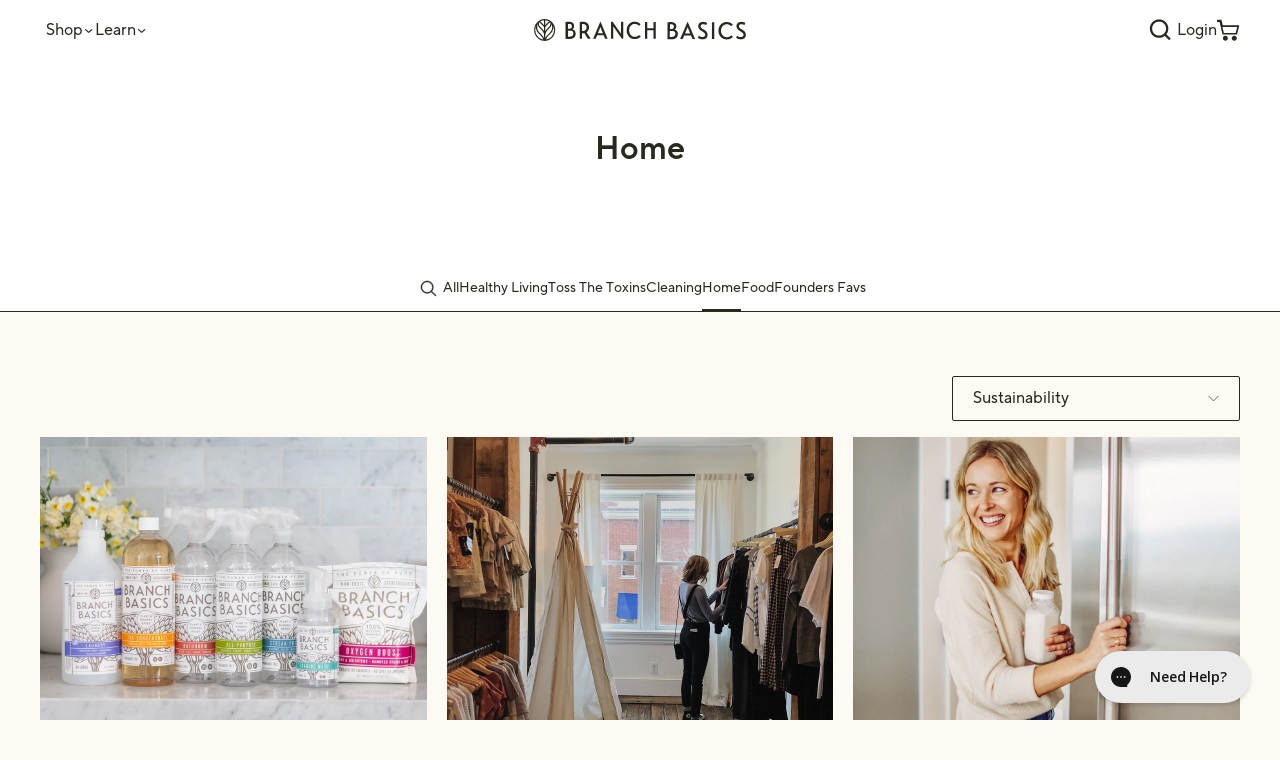

--- FILE ---
content_type: text/html; charset=utf-8
request_url: https://branchbasics.com/blogs/home/tagged/sustainability
body_size: 132086
content:
<!doctype html>
<html
  class="template-blog type-blog"
  lang="en"
  data-is-shopify-preview="false"
  data-userback-is-enabled="true"
>
  <head>
    <!-- snippets / redirects [ts] -->
<!-- template: "blog" -->
<!-- template.name: "blog" -->
<!-- template.suffix: "" --><title data-hook="global-page-title">Home</title>
<meta charset="utf-8">
<meta http-equiv="X-UA-Compatible" content="IE=edge,chrome=1">
<meta name="description" content="">
<meta name="viewport" content="width=device-width,initial-scale=1.0,shrink-to-fit=no,viewport-fit=cover">



<meta name="google-site-verification" content="904aowTjgjy2hYlKC8b0t0kI5osNHHjZVd7T01Q_ywc" />
<meta name="facebook-domain-verification" content="ackizzd3gdlk5ze6bv2ivc445g0sf8" />


<link rel="canonical" href="https://branchbasics.com/blogs/home/tagged/sustainability">


<link rel="apple-touch-icon" sizes="180x180" href="//branchbasics.com/cdn/shop/t/331/assets/apple-touch-icon.png?v=85360767061495156201713300533">
<link rel="shortcut icon" type="image/png" sizes="32x32" href="//branchbasics.com/cdn/shop/t/331/assets/favicon-32x32.png?v=38425648853228505301713300533">
<link rel="shortcut icon" type="image/png" sizes="16x16" href="//branchbasics.com/cdn/shop/t/331/assets/favicon-16x16.png?v=4518446758396299951713300532">







<meta property="og:site_name" content="Branch Basics">
<meta property="og:url" content="https://branchbasics.com/blogs/home/tagged/sustainability">
<meta property="og:title" content="Home">
<meta property="og:type" content="website">
<meta property="og:description" content="Replace toxic cleaning products, reduce waste, and keep your home clean with our high-quality, plant-based cleaning products.">


    <!-- snippets / header-vip-scripts [ts] -->




<script defer>
      (function(w,d,s,l,i){w[l]=w[l]||[];w[l].push({'gtm.start':
      new Date().getTime(),event:'gtm.js'});var f=d.getElementsByTagName(s)[0],
      j=d.createElement(s),dl=l!='dataLayer'?'&l='+l:'';j.async=true;j.src=
      'https://www.googletagmanager.com/gtm.js?id='+i+dl;f.parentNode.insertBefore(j,f);
      })(window,document,'script','dataLayer','GTM-5XZWXZL');
    </script>


<!-- snippets / shopify-customer-privacy-entrypoint [ts] -->


<!-- snippets / shopify-customer-privacy-script [ts] -->

<script defer type="text/javascript">
  let customerPrivacyLoadAttempts = 0;
  document.addEventListener('DOMContentLoaded', function() {
    loadCustomerConsentAPI();
  })


  function loadCustomerConsentAPI() {

    window.Shopify.loadFeatures(
      [
        {
          name: 'consent-tracking-api',
          version: '0.1',
        },
      ],
      error => {
        if (error) {
          // IF error is present, handle error
          console.warn("THERE WAS AN ERROR LOADING THE consent-tracking-api -> error: ", error)
        }
        // ELSE error is false, the API has loaded and ready to use!
        handleDefaultConsentPreferences();
      }
    );

    setTimeout(() => {
      if (!!window.Shopify?.customerPrivacy) return;
      if (customerPrivacyLoadAttempts > 5) return;
      customerPrivacyLoadAttempts++;
      loadCustomerConsentAPI();
    }, 500)
  };

  
  function buildRegionalConsentPreferences() {
    // Check if region has GDPR requirements (opt-in required for ALL consent_types)
    if (!!window.Shopify.customerPrivacy.shouldShowBanner()) {
      return {
        analytics: false,
        marketing: false,
        preferences: false,
        sale_of_data: false
      };

    // Check if region has CCPA requirements (opt-in only required for sale_of_data)
    } else if (!!window.Shopify.customerPrivacy.saleOfDataRegion()) {
      return {
        analytics: true,
        marketing: true,
        preferences: true,
        sale_of_data: false
      };

    // Opt-in by default
    } else {
      return {
        analytics: true,
        marketing: true,
        preferences: true,
        sale_of_data: true
      };
    }
  };

  function syncShopliftAnalyticsConsent(analyticsConsentBool) {
    // Update Shoplift consent
    if (window.shoplift && window.shoplift.setAnalyticsConsent) {
      window.shoplift.setAnalyticsConsent(analyticsConsentBool)
      .then(() => {
        console.log('Shoplift consent synchronized with Shopify:', analyticsConsentBool);
      })
      .catch(error => {
        console.error('Failed to update Shoplift consent:', error);
      });

    } else {
      // Retry if Shoplift isn't ready
      setTimeout(syncShopliftAnalyticsConsent, 100);
    }
  };

  function handleDefaultConsentPreferences() {
    if (window.Shopify && window.Shopify.customerPrivacy) {
      // IF existing consent found -> return early
      let currentCustomerConsent = window.Shopify.customerPrivacy.currentVisitorConsent();
      let allConsentPreferencesHaveBeenSet = Object.values(currentCustomerConsent).some(value => value === '') ? false : true; // if *any* consent_type is blank, trigger setTrackingConsent
      if (!!allConsentPreferencesHaveBeenSet) return;

      initCustomerConsentTracking();
    } else {
      // Retry if Shopify isn't ready
      setTimeout(handleDefaultConsentPreferences, 100);
    }
  };

  function initCustomerConsentTracking() {
    let regionSpecificConsent = buildRegionalConsentPreferences();
    window.Shopify.customerPrivacy.setTrackingConsent(regionSpecificConsent, () => {
      console.log('Default consent was set successfully: ', window.Shopify.customerPrivacy.currentVisitorConsent());
    });
  };

</script>



    

<link href="https://cdn.shopify.com" rel="preconnect" crossorigin>


<link href="//branchbasics.com/cdn/shop/t/331/assets/tt-norms-normal.woff2?v=144608519579508464661713300532" as="font" crossorigin="anonymous" rel="preload">
<link href="//branchbasics.com/cdn/shop/t/331/assets/tt-norms-regular-italic.woff?v=140844271069148404851713300532" as="font" crossorigin="anonymous" rel="preload">
<link href="//branchbasics.com/cdn/shop/t/331/assets/tt-norms-medium.woff2?v=73920954611838898551713300532" as="font" crossorigin="anonymous" rel="preload">
<link href="//branchbasics.com/cdn/shop/t/331/assets/tt-norms-medium-italic.woff?v=128488544853219584521713300533" as="font" crossorigin="anonymous" rel="preload">
<link href="//branchbasics.com/cdn/shop/t/331/assets/tt-norms-demibold.woff2?v=66369350449494582091713300533" as="font" crossorigin="anonymous" rel="preload">
<link href="//branchbasics.com/cdn/shop/t/331/assets/tt-norms-demibold-italic.woff?v=66502796240402200811713300532" as="font" crossorigin="anonymous" rel="preload">
<link href="//branchbasics.com/cdn/shop/t/331/assets/PPFragment-GlareLight.woff?v=51136991512391545921713300532" as="font" crossorigin="anonymous" rel="preload">
<link href="//branchbasics.com/cdn/shop/t/331/assets/PPFragment-GlareLight.woff2?v=109772552610547586311713300533" as="font" crossorigin="anonymous" rel="preload"><!-- snippets/global-styles [ts] -->

<link href="//branchbasics.com/cdn/shop/t/331/assets/root.css?v=183564442117174445541768497844" rel="stylesheet" type="text/css" media="all" />
<link href="//branchbasics.com/cdn/shop/t/331/assets/application.css?v=153910558938067563011768497833" rel="stylesheet" type="text/css" media="all" />
<link href="//branchbasics.com/cdn/shop/t/331/assets/tailwind.css?v=7597865608801374821768497835" rel="stylesheet" type="text/css" media="all" />

<!-- snippets / w3-schema-markdown (blog) [ts] -->


<script>window.performance && window.performance.mark && window.performance.mark('shopify.content_for_header.start');</script><meta id="shopify-digital-wallet" name="shopify-digital-wallet" content="/41091006628/digital_wallets/dialog">
<meta name="shopify-checkout-api-token" content="f61072849c3e9baaee04bcb2a0a9340a">
<meta id="in-context-paypal-metadata" data-shop-id="41091006628" data-venmo-supported="true" data-environment="production" data-locale="en_US" data-paypal-v4="true" data-currency="USD">
<link rel="alternate" type="application/atom+xml" title="Feed" href="/blogs/home/tagged/sustainability.atom" />
<script async="async" src="/checkouts/internal/preloads.js?locale=en-US"></script>
<link rel="preconnect" href="https://shop.app" crossorigin="anonymous">
<script async="async" src="https://shop.app/checkouts/internal/preloads.js?locale=en-US&shop_id=41091006628" crossorigin="anonymous"></script>
<script id="apple-pay-shop-capabilities" type="application/json">{"shopId":41091006628,"countryCode":"US","currencyCode":"USD","merchantCapabilities":["supports3DS"],"merchantId":"gid:\/\/shopify\/Shop\/41091006628","merchantName":"Branch Basics","requiredBillingContactFields":["postalAddress","email"],"requiredShippingContactFields":["postalAddress","email"],"shippingType":"shipping","supportedNetworks":["visa","masterCard","amex","discover","elo","jcb"],"total":{"type":"pending","label":"Branch Basics","amount":"1.00"},"shopifyPaymentsEnabled":true,"supportsSubscriptions":true}</script>
<script id="shopify-features" type="application/json">{"accessToken":"f61072849c3e9baaee04bcb2a0a9340a","betas":["rich-media-storefront-analytics"],"domain":"branchbasics.com","predictiveSearch":true,"shopId":41091006628,"locale":"en"}</script>
<script>var Shopify = Shopify || {};
Shopify.shop = "branch-basics.myshopify.com";
Shopify.locale = "en";
Shopify.currency = {"active":"USD","rate":"1.0"};
Shopify.country = "US";
Shopify.theme = {"name":"[PRODUCTION] Our Story LP [1\/15\/26 ts]","id":142837219492,"schema_name":"o\/S x Branch Basics","schema_version":"3.11.4","theme_store_id":null,"role":"main"};
Shopify.theme.handle = "null";
Shopify.theme.style = {"id":null,"handle":null};
Shopify.cdnHost = "branchbasics.com/cdn";
Shopify.routes = Shopify.routes || {};
Shopify.routes.root = "/";</script>
<script type="module">!function(o){(o.Shopify=o.Shopify||{}).modules=!0}(window);</script>
<script>!function(o){function n(){var o=[];function n(){o.push(Array.prototype.slice.apply(arguments))}return n.q=o,n}var t=o.Shopify=o.Shopify||{};t.loadFeatures=n(),t.autoloadFeatures=n()}(window);</script>
<script>
  window.ShopifyPay = window.ShopifyPay || {};
  window.ShopifyPay.apiHost = "shop.app\/pay";
  window.ShopifyPay.redirectState = null;
</script>
<script id="shop-js-analytics" type="application/json">{"pageType":"blog"}</script>
<script defer="defer" async type="module" src="//branchbasics.com/cdn/shopifycloud/shop-js/modules/v2/client.init-shop-cart-sync_C5BV16lS.en.esm.js"></script>
<script defer="defer" async type="module" src="//branchbasics.com/cdn/shopifycloud/shop-js/modules/v2/chunk.common_CygWptCX.esm.js"></script>
<script type="module">
  await import("//branchbasics.com/cdn/shopifycloud/shop-js/modules/v2/client.init-shop-cart-sync_C5BV16lS.en.esm.js");
await import("//branchbasics.com/cdn/shopifycloud/shop-js/modules/v2/chunk.common_CygWptCX.esm.js");

  window.Shopify.SignInWithShop?.initShopCartSync?.({"fedCMEnabled":true,"windoidEnabled":true});

</script>
<script>
  window.Shopify = window.Shopify || {};
  if (!window.Shopify.featureAssets) window.Shopify.featureAssets = {};
  window.Shopify.featureAssets['shop-js'] = {"shop-cart-sync":["modules/v2/client.shop-cart-sync_ZFArdW7E.en.esm.js","modules/v2/chunk.common_CygWptCX.esm.js"],"init-fed-cm":["modules/v2/client.init-fed-cm_CmiC4vf6.en.esm.js","modules/v2/chunk.common_CygWptCX.esm.js"],"shop-button":["modules/v2/client.shop-button_tlx5R9nI.en.esm.js","modules/v2/chunk.common_CygWptCX.esm.js"],"shop-cash-offers":["modules/v2/client.shop-cash-offers_DOA2yAJr.en.esm.js","modules/v2/chunk.common_CygWptCX.esm.js","modules/v2/chunk.modal_D71HUcav.esm.js"],"init-windoid":["modules/v2/client.init-windoid_sURxWdc1.en.esm.js","modules/v2/chunk.common_CygWptCX.esm.js"],"shop-toast-manager":["modules/v2/client.shop-toast-manager_ClPi3nE9.en.esm.js","modules/v2/chunk.common_CygWptCX.esm.js"],"init-shop-email-lookup-coordinator":["modules/v2/client.init-shop-email-lookup-coordinator_B8hsDcYM.en.esm.js","modules/v2/chunk.common_CygWptCX.esm.js"],"init-shop-cart-sync":["modules/v2/client.init-shop-cart-sync_C5BV16lS.en.esm.js","modules/v2/chunk.common_CygWptCX.esm.js"],"avatar":["modules/v2/client.avatar_BTnouDA3.en.esm.js"],"pay-button":["modules/v2/client.pay-button_FdsNuTd3.en.esm.js","modules/v2/chunk.common_CygWptCX.esm.js"],"init-customer-accounts":["modules/v2/client.init-customer-accounts_DxDtT_ad.en.esm.js","modules/v2/client.shop-login-button_C5VAVYt1.en.esm.js","modules/v2/chunk.common_CygWptCX.esm.js","modules/v2/chunk.modal_D71HUcav.esm.js"],"init-shop-for-new-customer-accounts":["modules/v2/client.init-shop-for-new-customer-accounts_ChsxoAhi.en.esm.js","modules/v2/client.shop-login-button_C5VAVYt1.en.esm.js","modules/v2/chunk.common_CygWptCX.esm.js","modules/v2/chunk.modal_D71HUcav.esm.js"],"shop-login-button":["modules/v2/client.shop-login-button_C5VAVYt1.en.esm.js","modules/v2/chunk.common_CygWptCX.esm.js","modules/v2/chunk.modal_D71HUcav.esm.js"],"init-customer-accounts-sign-up":["modules/v2/client.init-customer-accounts-sign-up_CPSyQ0Tj.en.esm.js","modules/v2/client.shop-login-button_C5VAVYt1.en.esm.js","modules/v2/chunk.common_CygWptCX.esm.js","modules/v2/chunk.modal_D71HUcav.esm.js"],"shop-follow-button":["modules/v2/client.shop-follow-button_Cva4Ekp9.en.esm.js","modules/v2/chunk.common_CygWptCX.esm.js","modules/v2/chunk.modal_D71HUcav.esm.js"],"checkout-modal":["modules/v2/client.checkout-modal_BPM8l0SH.en.esm.js","modules/v2/chunk.common_CygWptCX.esm.js","modules/v2/chunk.modal_D71HUcav.esm.js"],"lead-capture":["modules/v2/client.lead-capture_Bi8yE_yS.en.esm.js","modules/v2/chunk.common_CygWptCX.esm.js","modules/v2/chunk.modal_D71HUcav.esm.js"],"shop-login":["modules/v2/client.shop-login_D6lNrXab.en.esm.js","modules/v2/chunk.common_CygWptCX.esm.js","modules/v2/chunk.modal_D71HUcav.esm.js"],"payment-terms":["modules/v2/client.payment-terms_CZxnsJam.en.esm.js","modules/v2/chunk.common_CygWptCX.esm.js","modules/v2/chunk.modal_D71HUcav.esm.js"]};
</script>
<script>(function() {
  var isLoaded = false;
  function asyncLoad() {
    if (isLoaded) return;
    isLoaded = true;
    var urls = ["https:\/\/static.rechargecdn.com\/assets\/js\/widget.min.js?shop=branch-basics.myshopify.com","https:\/\/cdn-loyalty.yotpo.com\/loader\/4242ryJDFwgLZRogQTDvDQ.js?shop=branch-basics.myshopify.com","https:\/\/superfiliate-cdn.com\/storefront.js?shop=branch-basics.myshopify.com","https:\/\/static.shareasale.com\/json\/shopify\/shareasale-tracking.js?sasmid=82005\u0026ssmtid=90429\u0026shop=branch-basics.myshopify.com","https:\/\/app.electricsms.com\/cart-widget\/widget.min.js?shop=branch-basics.myshopify.com"];
    for (var i = 0; i < urls.length; i++) {
      var s = document.createElement('script');
      s.type = 'text/javascript';
      s.async = true;
      s.src = urls[i];
      var x = document.getElementsByTagName('script')[0];
      x.parentNode.insertBefore(s, x);
    }
  };
  if(window.attachEvent) {
    window.attachEvent('onload', asyncLoad);
  } else {
    window.addEventListener('load', asyncLoad, false);
  }
})();</script>
<script id="__st">var __st={"a":41091006628,"offset":-21600,"reqid":"cfa12fc4-c12a-4540-bab5-6c4f9d93fca9-1768632273","pageurl":"branchbasics.com\/blogs\/home\/tagged\/sustainability","s":"blogs-67356917924","u":"d2a9b9391a83","p":"blog","rtyp":"blog","rid":67356917924};</script>
<script>window.ShopifyPaypalV4VisibilityTracking = true;</script>
<script id="captcha-bootstrap">!function(){'use strict';const t='contact',e='account',n='new_comment',o=[[t,t],['blogs',n],['comments',n],[t,'customer']],c=[[e,'customer_login'],[e,'guest_login'],[e,'recover_customer_password'],[e,'create_customer']],r=t=>t.map((([t,e])=>`form[action*='/${t}']:not([data-nocaptcha='true']) input[name='form_type'][value='${e}']`)).join(','),a=t=>()=>t?[...document.querySelectorAll(t)].map((t=>t.form)):[];function s(){const t=[...o],e=r(t);return a(e)}const i='password',u='form_key',d=['recaptcha-v3-token','g-recaptcha-response','h-captcha-response',i],f=()=>{try{return window.sessionStorage}catch{return}},m='__shopify_v',_=t=>t.elements[u];function p(t,e,n=!1){try{const o=window.sessionStorage,c=JSON.parse(o.getItem(e)),{data:r}=function(t){const{data:e,action:n}=t;return t[m]||n?{data:e,action:n}:{data:t,action:n}}(c);for(const[e,n]of Object.entries(r))t.elements[e]&&(t.elements[e].value=n);n&&o.removeItem(e)}catch(o){console.error('form repopulation failed',{error:o})}}const l='form_type',E='cptcha';function T(t){t.dataset[E]=!0}const w=window,h=w.document,L='Shopify',v='ce_forms',y='captcha';let A=!1;((t,e)=>{const n=(g='f06e6c50-85a8-45c8-87d0-21a2b65856fe',I='https://cdn.shopify.com/shopifycloud/storefront-forms-hcaptcha/ce_storefront_forms_captcha_hcaptcha.v1.5.2.iife.js',D={infoText:'Protected by hCaptcha',privacyText:'Privacy',termsText:'Terms'},(t,e,n)=>{const o=w[L][v],c=o.bindForm;if(c)return c(t,g,e,D).then(n);var r;o.q.push([[t,g,e,D],n]),r=I,A||(h.body.append(Object.assign(h.createElement('script'),{id:'captcha-provider',async:!0,src:r})),A=!0)});var g,I,D;w[L]=w[L]||{},w[L][v]=w[L][v]||{},w[L][v].q=[],w[L][y]=w[L][y]||{},w[L][y].protect=function(t,e){n(t,void 0,e),T(t)},Object.freeze(w[L][y]),function(t,e,n,w,h,L){const[v,y,A,g]=function(t,e,n){const i=e?o:[],u=t?c:[],d=[...i,...u],f=r(d),m=r(i),_=r(d.filter((([t,e])=>n.includes(e))));return[a(f),a(m),a(_),s()]}(w,h,L),I=t=>{const e=t.target;return e instanceof HTMLFormElement?e:e&&e.form},D=t=>v().includes(t);t.addEventListener('submit',(t=>{const e=I(t);if(!e)return;const n=D(e)&&!e.dataset.hcaptchaBound&&!e.dataset.recaptchaBound,o=_(e),c=g().includes(e)&&(!o||!o.value);(n||c)&&t.preventDefault(),c&&!n&&(function(t){try{if(!f())return;!function(t){const e=f();if(!e)return;const n=_(t);if(!n)return;const o=n.value;o&&e.removeItem(o)}(t);const e=Array.from(Array(32),(()=>Math.random().toString(36)[2])).join('');!function(t,e){_(t)||t.append(Object.assign(document.createElement('input'),{type:'hidden',name:u})),t.elements[u].value=e}(t,e),function(t,e){const n=f();if(!n)return;const o=[...t.querySelectorAll(`input[type='${i}']`)].map((({name:t})=>t)),c=[...d,...o],r={};for(const[a,s]of new FormData(t).entries())c.includes(a)||(r[a]=s);n.setItem(e,JSON.stringify({[m]:1,action:t.action,data:r}))}(t,e)}catch(e){console.error('failed to persist form',e)}}(e),e.submit())}));const S=(t,e)=>{t&&!t.dataset[E]&&(n(t,e.some((e=>e===t))),T(t))};for(const o of['focusin','change'])t.addEventListener(o,(t=>{const e=I(t);D(e)&&S(e,y())}));const B=e.get('form_key'),M=e.get(l),P=B&&M;t.addEventListener('DOMContentLoaded',(()=>{const t=y();if(P)for(const e of t)e.elements[l].value===M&&p(e,B);[...new Set([...A(),...v().filter((t=>'true'===t.dataset.shopifyCaptcha))])].forEach((e=>S(e,t)))}))}(h,new URLSearchParams(w.location.search),n,t,e,['guest_login'])})(!1,!0)}();</script>
<script integrity="sha256-4kQ18oKyAcykRKYeNunJcIwy7WH5gtpwJnB7kiuLZ1E=" data-source-attribution="shopify.loadfeatures" defer="defer" src="//branchbasics.com/cdn/shopifycloud/storefront/assets/storefront/load_feature-a0a9edcb.js" crossorigin="anonymous"></script>
<script crossorigin="anonymous" defer="defer" src="//branchbasics.com/cdn/shopifycloud/storefront/assets/shopify_pay/storefront-65b4c6d7.js?v=20250812"></script>
<script data-source-attribution="shopify.dynamic_checkout.dynamic.init">var Shopify=Shopify||{};Shopify.PaymentButton=Shopify.PaymentButton||{isStorefrontPortableWallets:!0,init:function(){window.Shopify.PaymentButton.init=function(){};var t=document.createElement("script");t.src="https://branchbasics.com/cdn/shopifycloud/portable-wallets/latest/portable-wallets.en.js",t.type="module",document.head.appendChild(t)}};
</script>
<script data-source-attribution="shopify.dynamic_checkout.buyer_consent">
  function portableWalletsHideBuyerConsent(e){var t=document.getElementById("shopify-buyer-consent"),n=document.getElementById("shopify-subscription-policy-button");t&&n&&(t.classList.add("hidden"),t.setAttribute("aria-hidden","true"),n.removeEventListener("click",e))}function portableWalletsShowBuyerConsent(e){var t=document.getElementById("shopify-buyer-consent"),n=document.getElementById("shopify-subscription-policy-button");t&&n&&(t.classList.remove("hidden"),t.removeAttribute("aria-hidden"),n.addEventListener("click",e))}window.Shopify?.PaymentButton&&(window.Shopify.PaymentButton.hideBuyerConsent=portableWalletsHideBuyerConsent,window.Shopify.PaymentButton.showBuyerConsent=portableWalletsShowBuyerConsent);
</script>
<script data-source-attribution="shopify.dynamic_checkout.cart.bootstrap">document.addEventListener("DOMContentLoaded",(function(){function t(){return document.querySelector("shopify-accelerated-checkout-cart, shopify-accelerated-checkout")}if(t())Shopify.PaymentButton.init();else{new MutationObserver((function(e,n){t()&&(Shopify.PaymentButton.init(),n.disconnect())})).observe(document.body,{childList:!0,subtree:!0})}}));
</script>
<link id="shopify-accelerated-checkout-styles" rel="stylesheet" media="screen" href="https://branchbasics.com/cdn/shopifycloud/portable-wallets/latest/accelerated-checkout-backwards-compat.css" crossorigin="anonymous">
<style id="shopify-accelerated-checkout-cart">
        #shopify-buyer-consent {
  margin-top: 1em;
  display: inline-block;
  width: 100%;
}

#shopify-buyer-consent.hidden {
  display: none;
}

#shopify-subscription-policy-button {
  background: none;
  border: none;
  padding: 0;
  text-decoration: underline;
  font-size: inherit;
  cursor: pointer;
}

#shopify-subscription-policy-button::before {
  box-shadow: none;
}

      </style>

<script>window.performance && window.performance.mark && window.performance.mark('shopify.content_for_header.end');</script>

    <!-- Start of Shoplift scripts -->
    <!-- 2025-09-23T23:00:10.0767047Z -->
<style>.shoplift-hide { opacity: 0 !important; }</style>
<style id="sl-preview-bar-hide">#preview-bar-iframe, #PBarNextFrameWrapper { display: none !important; }</style>
<script type="text/javascript">(function(rootPath, template, themeRole, themeId, isThemePreview){ /* Generated on 2026-01-17T06:15:01.5475132Z */var gt=Object.defineProperty;var mt=(R,x,V)=>x in R?gt(R,x,{enumerable:!0,configurable:!0,writable:!0,value:V}):R[x]=V;var w=(R,x,V)=>mt(R,typeof x!="symbol"?x+"":x,V);(function(){"use strict";var R=document.createElement("style");R.textContent=`#shoplift-preview-control{position:fixed;max-width:332px;height:56px;background-color:#141414;z-index:9999;bottom:20px;display:flex;border-radius:8px;box-shadow:13px 22px 7px #0000,9px 14px 7px #00000003,5px 8px 6px #0000000d,2px 4px 4px #00000017,1px 1px 2px #0000001a,0 0 #0000001a;align-items:center;margin:0 auto;left:16px;right:16px;opacity:0;transform:translateY(20px);visibility:hidden;transition:opacity .4s ease-in-out,transform .4s ease-in-out,visibility 0s .4s}#shoplift-preview-control.visible{opacity:1;transform:translateY(0);visibility:visible;transition:opacity .4s ease-in-out,transform .4s ease-in-out,visibility 0s 0s}#shoplift-preview-control *{font-family:Inter,sans-serif;color:#fff;box-sizing:border-box;font-size:16px}#shoplift-preview-variant-title{font-weight:400;line-height:140%;font-size:16px;text-align:start;letter-spacing:-.16px;flex-grow:1;text-wrap:nowrap;overflow:hidden;text-overflow:ellipsis}#shoplift-preview-variant-selector{position:relative;display:block;padding:6px 0;height:100%;min-width:0;flex:1 1 auto}#shoplift-preview-variant-menu-trigger{border:none;cursor:pointer;width:100%;background-color:transparent;padding:0 16px;border-left:1px solid #333;border-right:1px solid #333;height:100%;display:flex;align-items:center;justify-content:start;gap:8px}#shoplift-preview-variant-selector .menu-variant-label{width:24px;height:24px;border-radius:50%;padding:6px;display:flex;justify-content:center;align-items:center;font-size:12px;font-style:normal;font-weight:600;line-height:100%;letter-spacing:-.12px;flex-shrink:0}#shoplift-preview-variant-selector .preview-variant-menu{position:absolute;bottom:110%;transform:translate3d(0,20px,0);visibility:hidden;pointer-events:none;opacity:0;cursor:pointer;background-color:#141414;border:1px solid #141414;border-radius:6px;width:100%;max-height:156px;overflow-y:auto;box-shadow:0 8px 16px #0003;z-index:1;transition:opacity .3s ease-in-out,transform .3s ease-in-out,visibility 0s .3s}#shoplift-preview-variant-selector .preview-variant-menu.preview-variant-menu__visible{visibility:visible;pointer-events:auto;opacity:100;transform:translateZ(0);transition:opacity .3s ease-in-out,transform .3s ease-in-out,visibility 0s 0s}@media screen and (max-width: 400px){#shoplift-preview-variant-selector .preview-variant-menu{position:fixed;left:0;right:0;width:auto;bottom:110%}}#shoplift-preview-variant-selector .preview-variant-menu .preview-variant-menu--item{padding:12px 16px;display:flex;overflow:hidden}#shoplift-preview-variant-selector .preview-variant-menu .preview-variant-menu--item .menu-variant-label{margin-right:6px}#shoplift-preview-variant-selector .preview-variant-menu .preview-variant-menu--item span{overflow:hidden;text-overflow:ellipsis;text-wrap:nowrap;white-space:nowrap;color:#f6f6f6;font-size:14px;font-style:normal;font-weight:500}#shoplift-preview-variant-selector .preview-variant-menu .preview-variant-menu--item:hover{background-color:#545454}#shoplift-preview-variant-selector .preview-variant-menu .preview-variant-menu--item:last-of-type{border-bottom-left-radius:6px;border-bottom-right-radius:6px}#shoplift-preview-variant-selector .preview-variant-menu .preview-variant-menu--item:first-of-type{border-top-left-radius:6px;border-top-right-radius:6px}#shoplift-preview-control div:has(#shoplift-exit-preview-button){padding:0 16px}#shoplift-exit-preview-button{padding:6px 8px;font-weight:500;line-height:75%;border-radius:4px;background-color:transparent;border:none;text-decoration:none}#shoplift-exit-preview-button:hover{cursor:pointer;background-color:#333}`,document.head.appendChild(R);var x=" daum[ /]| deusu/| yadirectfetcher|(?:^|[^g])news(?!sapphire)|(?<! (?:channel/|google/))google(?!(app|/google| pixel))|(?<! cu)bots?(?:\\b|_)|(?<!(?: ya| yandex|^job|inapp;) ?)search|(?<!(?:lib))http|(?<![hg]m)score|@[a-z][\\w-]+\\.|\\(\\)|\\.com|\\b\\d{13}\\b|^<|^[\\w \\.\\-\\(?:\\):]+(?:/v?\\d+(?:\\.\\d+)?(?:\\.\\d{1,10})*?)?(?:,|$)|^[^ ]{50,}$|^\\d+\\b|^\\w+/[\\w\\(\\)]*$|^active|^ad muncher|^amaya|^avsdevicesdk/|^biglotron|^bot|^bw/|^clamav[ /]|^client/|^cobweb/|^custom|^ddg[_-]android|^discourse|^dispatch/\\d|^downcast/|^duckduckgo|^facebook|^getright/|^gozilla/|^hobbit|^hotzonu|^hwcdn/|^jeode/|^jetty/|^jigsaw|^microsoft bits|^movabletype|^mozilla/\\d\\.\\d \\(compatible;?\\)$|^mozilla/\\d\\.\\d \\w*$|^navermailapp|^netsurf|^offline|^owler|^postman|^python|^rank|^read|^reed|^rest|^rss|^snapchat|^space bison|^svn|^swcd |^taringa|^thumbor/|^track|^valid|^w3c|^webbandit/|^webcopier|^wget|^whatsapp|^wordpress|^xenu link sleuth|^yahoo|^yandex|^zdm/\\d|^zoom marketplace/|^{{.*}}$|admin|analyzer|archive|ask jeeves/teoma|bit\\.ly/|bluecoat drtr|browsex|burpcollaborator|capture|catch|check|chrome-lighthouse|chromeframe|classifier|clean|cloud|crawl|cypress/|dareboost|datanyze|dejaclick|detect|dmbrowser|download|evc-batch/|feed|firephp|gomezagent|headless|httrack|hubspot marketing grader|hydra|ibisbrowser|images|insight|inspect|iplabel|ips-agent|java(?!;)|library|mail\\.ru/|manager|measure|neustar wpm|node|nutch|offbyone|optimize|pageburst|pagespeed|parser|perl|phantomjs|pingdom|powermarks|preview|proxy|ptst[ /]\\d|reputation|resolver|retriever|rexx;|rigor|rss\\b|scan|scrape|server|sogou|sparkler/|speedcurve|spider|splash|statuscake|synapse|synthetic|tools|torrent|trace|transcoder|url|virtuoso|wappalyzer|watch|webglance|webkit2png|whatcms/|zgrab",V=/bot|spider|crawl|http|lighthouse/i,D;function W(){if(D instanceof RegExp)return D;try{D=new RegExp(x,"i")}catch{D=V}return D}function J(c){return!!c&&W().test(c)}class M{constructor(){w(this,"timestamp");this.timestamp=new Date}}class Y extends M{constructor(e,i,s){super();w(this,"type");w(this,"testId");w(this,"hypothesisId");this.type=3,this.testId=e,this.hypothesisId=i,this.timestamp=s}}class Z extends M{constructor(e){super();w(this,"type");w(this,"path");this.type=4,this.path=e}}class Q extends M{constructor(e){super();w(this,"type");w(this,"cart");this.type=5,this.cart=e}}class N extends Error{constructor(){super();w(this,"isBot");this.isBot=!0}}function X(c,t,e){for(const i of t.selectors){const s=c.querySelectorAll(i.cssSelector);for(let r=0;r<s.length;r++)e(t.testId,t.hypothesisId)}q(c,t,(i,s,r,n,o)=>o(s,r),e)}function L(c,t,e){for(const i of t.selectors)U(c,t.testId,t.hypothesisId,i,e??(()=>{}));q(c,t,U,e??(()=>{}))}function F(c){return c.urlPatterns.reduce((t,e)=>{switch(e.operator){case"contains":return t+`.*${e}.*`;case"endsWith":return t+`.*${e}`;case"startsWith":return t+`${e}.*`}},"")}function q(c,t,e,i){new MutationObserver(()=>{for(const r of t.selectors)e(c,t.testId,t.hypothesisId,r,i)}).observe(c.documentElement,{childList:!0,subtree:!0})}function U(c,t,e,i,s){const r=c.querySelectorAll(i.cssSelector);for(let n=0;n<r.length;n++){let o=r.item(n);if(o instanceof HTMLElement&&o.dataset.shoplift!==""){o.dataset.shoplift="";for(const a of i.actions.sort(at))o=tt(c,i.cssSelector,o,a)}}return r.length>0&&s?(s(t,e),!0):!1}function tt(c,t,e,i){switch(i.type){case"innerHtml":e.innerHTML=i.value;break;case"attribute":et(e,i.scope,i.value);break;case"css":it(c,t,i.value);break;case"js":st(c,e,i);break;case"copy":return rt(e);case"remove":ot(e);break;case"move":nt(e,parseInt(i.value));break}return e}function et(c,t,e){c.setAttribute(t,e)}function it(c,t,e){var s;const i=c.createElement("style");i.innerHTML=`${t} { ${e} }`,(s=c.getElementsByTagName("head")[0])==null||s.appendChild(i)}function st(c,t,e){Function("document","element",`"use strict"; ${e.value}`)(c,t)}function rt(c){const t=c.cloneNode(!0);if(!c.parentNode)throw"Can't copy node outside of DOM";return c.parentNode.insertBefore(t,c.nextSibling),t}function ot(c){c.remove()}function nt(c,t){if(t===0)return;const e=Array.prototype.slice.call(c.parentElement.children).indexOf(c),i=Math.min(Math.max(e+t,0),c.parentElement.children.length-1);c.parentElement.children.item(i).insertAdjacentElement(t>0?"afterend":"beforebegin",c)}function at(c,t){return z(c)-z(t)}function z(c){return c.type==="copy"||c.type==="remove"?0:1}var k=(c=>(c[c.Template=0]="Template",c[c.Theme=1]="Theme",c[c.UrlRedirect=2]="UrlRedirect",c[c.Script=3]="Script",c[c.Dom=4]="Dom",c[c.Price=5]="Price",c))(k||{});const lt="data:image/svg+xml,%3csvg%20width='12'%20height='12'%20viewBox='0%200%2012%2012'%20fill='none'%20xmlns='http://www.w3.org/2000/svg'%3e%3cpath%20d='M9.96001%207.90004C9.86501%207.90004%209.77001%207.86504%209.69501%207.79004L6.43501%204.53004C6.19501%204.29004%205.80501%204.29004%205.56501%204.53004L2.30501%207.79004C2.16001%207.93504%201.92001%207.93504%201.77501%207.79004C1.63001%207.64504%201.63001%207.40504%201.77501%207.26004L5.03501%204.00004C5.56501%203.47004%206.43001%203.47004%206.96501%204.00004L10.225%207.26004C10.37%207.40504%2010.37%207.64504%2010.225%207.79004C10.15%207.86004%2010.055%207.90004%209.96001%207.90004Z'%20fill='white'/%3e%3c/svg%3e",ct="data:image/svg+xml,%3csvg%20width='14'%20height='24'%20viewBox='0%200%2014%2024'%20fill='none'%20xmlns='http://www.w3.org/2000/svg'%3e%3cpath%20d='M12.3976%2014.5255C12.2833%2013.8788%2012.0498%2013.3024%2011.6952%2012.7961C11.3416%2012.2898%2010.9209%2011.8353%2010.4353%2011.4317C9.94868%2011.0291%209.43546%2010.6488%208.89565%2010.292C8.48487%2010.049%208.09577%209.78565%207.72637%209.50402C7.35697%209.2224%207.08016%208.89503%206.89694%208.51987C6.71273%208.14471%206.67826%207.69533%206.79055%207.1697C6.86345%206.83216%206.97476%206.54647%207.12351%206.31162C7.27324%206.07778%207.47124%205.89986%207.7175%205.77684C7.96377%205.65483%208.21989%205.59383%208.48389%205.59383C8.88087%205.59383%209.17639%205.7016%209.3734%205.91714C9.56943%206.13268%209.68271%206.42345%209.71424%206.78946C9.74576%207.15547%209.72015%207.55401%209.63839%207.98509C9.55663%208.41617%209.43645%208.84724%209.27687%209.27934L13.5127%208.80149C13.9638%207.52656%2014.1017%206.42447%2013.9264%205.49725C13.751%204.56901%2013.2664%203.85122%2012.4724%203.34491C12.239%203.19648%2011.9779%203.07041%2011.6893%202.96569L12.0026%201.50979L9.86397%200L7.3875%201.50979L7.11169%202.78878C6.65166%202.8874%206.21724%203.01957%205.8114%203.19038C4.85292%203.594%204.06684%204.15115%203.45117%204.86385C2.83452%205.57655%202.42571%206.40108%202.22378%207.33847C2.06616%208.06947%202.04942%208.70796%202.17551%209.25087C2.30061%209.7948%202.52028%2010.2828%202.8355%2010.7139C3.14974%2011.145%203.51816%2011.5344%203.93977%2011.881C4.36039%2012.2288%204.782%2012.5521%205.20164%2012.851C5.68334%2013.1702%206.13844%2013.5169%206.56497%2013.8921C6.99052%2014.2672%207.31954%2014.7125%207.55004%2015.228C7.78055%2015.7445%207.81502%2016.3769%207.65347%2017.1262C7.56482%2017.5389%207.43676%2017.8765%207.27028%2018.1388C7.10381%2018.4011%206.89596%2018.5983%206.64772%2018.7295C6.3985%2018.8606%206.12071%2018.9267%205.8114%2018.9267C5.21641%2018.9267%204.79776%2018.6034%204.62833%2018.1632C4.4589%2017.7229%204.47367%2017.2583%204.60075%2016.5639C4.72782%2015.8705%205.05092%2015.1395%205.37107%2014.3699H1.17665C1.17665%2014.3699%200.207341%2016.1115%200.0310135%2017.6762C-0.0655232%2018.5302%200.0635208%2019.2653%200.41519%2019.8844C0.76686%2020.5036%201.33032%2020.9814%202.10655%2021.319C2.39222%2021.443%202.7104%2021.5447%203.05813%2021.623L2.54589%2024H7.17473L7.7047%2021.5386C8.08493%2021.442%208.43857%2021.3231%208.76562%2021.1787C9.73985%2020.7476%2010.52%2020.1427%2011.1071%2019.3649C11.6932%2018.5871%2012.0873%2017.7291%2012.2892%2016.7917C12.4744%2015.9295%2012.5099%2015.1741%2012.3966%2014.5275L12.3976%2014.5255Z'%20fill='white'/%3e%3c/svg%3e";async function dt(c){let t=c.replace(/-/g,"+").replace(/_/g,"/");for(;t.length%4;)t+="=";const e=atob(t),i=Uint8Array.from(e,n=>n.charCodeAt(0)),s=new Blob([i]).stream().pipeThrough(new DecompressionStream("gzip")),r=await new Response(s).text();return JSON.parse(r)}function O(c,t){return typeof t=="string"&&/\d{4}-\d{2}-\d{2}T\d{2}:\d{2}:\d{2}.\d+(?:Z|[+-]\d+)/.test(t)?new Date(t):t}function H(c,t){return t}function E(c,t=!1,e=!1,i=","){const s=c/100;if(e){const n=Math.round(s).toLocaleString("en-US");return i!==","?n.replace(/,/g,i):n}else{const r=t?",":".",n=s.toFixed(2).split("."),o=parseInt(n[0],10),a=n[1]??"00",l=o.toLocaleString("en-US");return i!==","?`${l.replace(/,/g,i)}${r}${a}`:t?`${l.replace(/,/g,".")}${r}${a}`:`${l}${r}${a}`}}function $(c,t,e,i){const s=t.replace("{{amount}}",E(c,!1,!1)).replace("{{amount_no_decimals}}",E(c,!1,!0)).replace("{{amount_with_comma_separator}}",E(c,!0,!1)).replace("{{amount_no_decimals_with_comma_separator}}",E(c,!0,!0)).replace("{{amount_with_space_separator}}",E(c,!1,!1," ")).replace("{{amount_no_decimals_with_space_separator}}",E(c,!1,!0," ")).replace("{{amount_with_apostrophe_separator}}",E(c,!1,!1,"'")).replace("{{amount_no_decimals_with_apostrophe_separator}}",E(c,!1,!0,"'")).replace("{{amount_with_period_and_space_separator}}",E(c,!1,!1,". ")).replace("{{amount_no_decimals_with_period_and_space_separator}}",E(c,!1,!0,". "));return i?`${s} ${e}`:s}function B(c){return c.replace(/[^\d.,\s-]/g,"").trim()}function ht(c){const t=new Map;for(const[e,i,s]of c.v)t.set(e,{priceInCents:i,compareAtPriceInCents:s});return t}function pt(c,t,e,i){const{priceInCents:s,compareAtPriceInCents:r}=e,{mf:n,c:o,cce:a}=i;if(c.getAttribute("data-sl-attribute-p")===t)c.innerHTML=$(s,n,o,a);else if(c.getAttribute("data-sl-attribute-cap")===t)r<=0||r<=s?c.remove():c.innerHTML=$(r,n,o,a);else if(c.getAttribute("data-sl-attribute-discount")===t&&!(r<=0||r<=s)){const h=Math.round((r-s)/r*100),u=B($(r-s,n,o,!1)),p=c.getAttribute("data-sl-format")||"percent";p==="percent"?c.textContent=`-${h}%`:p==="amount"?c.textContent=`-${u}`:p==="both"&&(c.textContent=`-${h}% (-${u})`)}}function ut(c){const t=[],e={id:"url-pattern",operator:"contains",value:"/"};for(const[i,s,r]of c.v){t.push({id:`p-${i}`,cssSelector:`[data-sl-attribute-p="${i}"]`,urlPatterns:[e],actions:[{id:`p-action-${i}`,type:"innerHtml",scope:"price",value:$(s,c.mf,c.c,c.cce)}]});const n=r<=0||r<=s;if(t.push({id:`cap-${i}`,cssSelector:`[data-sl-attribute-cap="${i}"]`,urlPatterns:[e],actions:[{id:`cap-action-${i}`,type:n?"remove":"innerHtml",scope:"compare-at-price",value:n?"":$(r,c.mf,c.c,c.cce)}]}),!n&&r>s){const o=Math.round((r-s)/r*100),a=B($(r-s,c.mf,c.c,!1));t.push({id:`d-${i}`,cssSelector:`[data-sl-attribute-discount="${i}"]`,urlPatterns:[e],actions:[{id:`d-action-${i}`,type:"js",scope:null,value:`(function(doc, el) {              var format = el.getAttribute('data-sl-format') || 'percent';              if (format === 'percent') {                el.textContent = '-${o}%';              } else if (format === 'amount') {                el.textContent = '-${a}';              } else if (format === 'both') {                el.textContent = '-${o}% (-${a})';              }            })`}]})}}return t}let G=!1;class ft{constructor(t,e,i,s,r,n,o,a,l,h,u){w(this,"DATA_SL_ATTRIBUTE_P","data-sl-attribute-p");w(this,"DATA_SL_TEST_ID","data-sl-test-id");w(this,"VIEWPORT_TRACK_THRESHOLD",.5);w(this,"temporarySessionKey","Shoplift_Session");w(this,"essentialSessionKey","Shoplift_Essential");w(this,"analyticsSessionKey","Shoplift_Analytics");w(this,"priceSelectorsSessionKey","Shoplift_PriceSelectors");w(this,"legacySessionKey");w(this,"cssHideClass");w(this,"testConfigs");w(this,"inactiveTestConfigs");w(this,"testsFilteredByAudience");w(this,"sendPageView");w(this,"shopliftDebug");w(this,"gaConfig");w(this,"getCountryTimeout");w(this,"state");w(this,"shopifyAnalyticsId");w(this,"cookie",document.cookie);w(this,"isSyncing",!1);w(this,"isSyncingGA",!1);w(this,"fetch");w(this,"localStorageSet");w(this,"localStorageGet");w(this,"sessionStorageSet",window.sessionStorage.setItem.bind(window.sessionStorage));w(this,"sessionStorageGet",window.sessionStorage.getItem.bind(window.sessionStorage));w(this,"urlParams",new URLSearchParams(window.location.search));w(this,"device");w(this,"logHistory");w(this,"activeViewportObservers",new Map);w(this,"_priceTestProductIds",null);this.shop=t,this.host=e,this.eventHost=i,this.disableReferrerOverride=a,this.logHistory=[],this.legacySessionKey=`SHOPLIFT_SESSION_${this.shop}`,this.cssHideClass=s?"shoplift-hide":"",this.testConfigs=h.map(d=>({...d,startAt:new Date(d.startAt),statusHistory:d.statusHistory.map(v=>({...v,createdAt:new Date(v.createdAt)}))})),this.inactiveTestConfigs=u,this.sendPageView=!!r,this.shopliftDebug=n===!0,this.gaConfig=o!=={"sendEvents":true,"mode":"gtag"}?o:{sendEvents:!1},this.fetch=window.fetch.bind(window),this.localStorageSet=window.localStorage.setItem.bind(window.localStorage),this.localStorageGet=window.localStorage.getItem.bind(window.localStorage);const p=this.getDeviceType();this.device=p!=="tablet"?p:"mobile",this.state=this.loadState(),this.shopifyAnalyticsId=this.getShopifyAnalyticsId(),this.testsFilteredByAudience=h.filter(d=>d.status=="active"),this.getCountryTimeout=l===1000?1e3:l,this.log("State Loaded",JSON.stringify(this.state))}deriveCategoryFromExistingTests(){if(!this.state.temporary.testCategory&&this.state.essential.visitorTests.length>0){const t=this.state.essential.visitorTests.some(e=>{if(!e.hypothesisId)return!1;const i=this.getHypothesis(e.hypothesisId);return i&&["theme","basicScript","price"].includes(i.type)});this.state.temporary.testCategory=t?"global":"conditional",this.persistTemporaryState(),this.log("Derived test category from existing visitorTests: %s",this.state.temporary.testCategory)}}async init(){var t;try{if(this.log("Shoplift script initializing"),window.Shopify&&window.Shopify.designMode){this.log("Skipping script for design mode");return}if(window.location.href.includes("slScreenshot=true")){this.log("Skipping script for screenshot");return}if(window.location.hostname.endsWith(".edgemesh.com")){this.log("Skipping script for preview");return}if(window.location.href.includes("isShopliftMerchant")){const i=this.urlParams.get("isShopliftMerchant")==="true";this.log("Setting merchant session to %s",i),this.state.temporary.isMerchant=i,this.persistTemporaryState()}if(this.state.temporary.isMerchant){this.log("Setting up preview for merchant"),typeof window.shoplift!="object"&&this.setShopliftStub(),this.state.temporary.previewConfig||this.hidePage(),await this.initPreview(),(t=document.querySelector("#sl-preview-bar-hide"))==null||t.remove();return}if(this.state.temporary.previewConfig=void 0,J(navigator.userAgent))return;if(navigator.userAgent.includes("Chrome/118")){this.log("Random: %o",[Math.random(),Math.random(),Math.random()]);const i=await this.makeRequest({url:`${this.eventHost}/api/v0/events/ip`,method:"get"}).then(s=>s==null?void 0:s.json());this.log(`IP: ${i}`),this.makeRequest({url:`${this.eventHost}/api/v0/logs`,method:"post",data:JSON.stringify(this.debugState(),H)}).catch()}if(this.shopifyAnalyticsId=this.getShopifyAnalyticsId(),this.monitorConsentChange(),this.checkForThemePreview())return;if(!this.disableReferrerOverride&&this.state.temporary.originalReferrer!=null){this.log(`Overriding referrer from '${document.referrer}' to '${this.state.temporary.originalReferrer}'`);const i=this.state.temporary.originalReferrer;delete this.state.temporary.originalReferrer,this.persistTemporaryState(),Object.defineProperty(document,"referrer",{get:()=>i,enumerable:!0,configurable:!0})}if(await this.refreshVisitor(this.shopifyAnalyticsId),await this.handleVisitorTest()){this.log("Redirecting for visitor test");return}this.setShoplift(),this.showPage(),this.ensureCartAttributesForExistingPriceTests(!1),await this.finalize(),console.log("SHOPLIFT SCRIPT INITIALIZED!")}catch(e){if(e instanceof N)return;throw e}finally{typeof window.shoplift!="object"&&this.setShopliftStub()}}getVariantColor(t){switch(t){case"a":return{text:"#141414",bg:"#E2E2E2"};case"b":return{text:"rgba(255, 255, 255, 1)",bg:"rgba(37, 99, 235, 1)"}}}getDefaultVariantTitle(t){return t.title?t.title:t.type==="price"?t.isControl?"Original prices":"Variant prices":t.isControl?"Original":"Untitled variant "+t.label.toUpperCase()}async initPreview(){const t=this.urlParams.get("previewConfig");if(t){this.state.temporary.previewConfig=void 0,this.log("Setting up the preview"),this.log("Found preview config, writing to temporary state");const e=await dt(t);if(this.state.temporary.previewConfig=e,this.state.temporary.previewConfig.testTypeCategory===k.Price){this.hidePage(!0);const s=this.state.temporary.previewConfig;let r=`${this.host}/api/dom-selectors/${s.storeId}/${s.testId}/${s.isDraft||!1}`;s.shopifyProductId&&(r+=`?productId=${s.shopifyProductId}`);const n=await this.makeJsonRequest({method:"get",url:r}).catch(o=>(this.log("Error getting domSelectors",o),null));s.variants.forEach(o=>{var a;return o.domSelectors=(a=n[o.id])==null?void 0:a.domSelectors})}this.persistTemporaryState();const i=new URL(window.location.toString());i.searchParams.delete("previewConfig"),this.queueRedirect(i)}else if(this.state.temporary.previewConfig){this.showPage();const e=this.state.temporary.previewConfig;e.testTypeCategory===k.Template&&this.handleTemplatePreview(e)&&this.initPreviewControls(e),e.testTypeCategory===k.UrlRedirect&&this.handleUrlPreview(e)&&this.initPreviewControls(e),e.testTypeCategory===k.Script&&this.handleScriptPreview(e)&&this.initPreviewControls(e),e.testTypeCategory===k.Price&&await this.handlePricePreview(e)&&this.initPreviewControls(e)}}initPreviewControls(t){document.addEventListener("DOMContentLoaded",()=>{const e=t.variants.find(v=>v.id===t.currentVariant),i=(e==null?void 0:e.label)||"a",s=t.variants,r=document.createElement("div");r.id="shoplift-preview-control";const n=document.createElement("div"),o=document.createElement("img");o.src=ct,o.height=24,o.width=14,n.style.padding="0 16px",n.style.lineHeight="100%",n.appendChild(o),r.appendChild(n);const a=document.createElement("div");a.id="shoplift-preview-variant-selector";const l=document.createElement("button");l.id="shoplift-preview-variant-menu-trigger";const h=document.createElement("div");h.className="menu-variant-label",h.style.backgroundColor=this.getVariantColor(i).bg,h.style.color=this.getVariantColor(i).text,h.innerText=i.toUpperCase(),l.appendChild(h);const u=document.createElement("span");if(u.id="shoplift-preview-variant-title",u.innerText=e?this.getDefaultVariantTitle(e):"Untitled variant "+i.toUpperCase(),l.appendChild(u),s.length>1){const v=document.createElement("img");v.src=lt,v.width=12,v.height=12,v.style.height="12px",v.style.width="12px",l.appendChild(v);const T=document.createElement("div");T.className="preview-variant-menu";for(const m of t.variants.filter(C=>C.id!==t.currentVariant)){const C=document.createElement("div");C.className="preview-variant-menu--item";const A=document.createElement("div");A.className="menu-variant-label",A.style.backgroundColor=this.getVariantColor(m.label).bg,A.style.color=this.getVariantColor(m.label).text,A.style.flexShrink="0",A.innerText=m.label.toUpperCase(),C.appendChild(A);const y=document.createElement("span");y.innerText=this.getDefaultVariantTitle(m),C.appendChild(y),C.addEventListener("click",()=>{this.pickVariant(m.id)}),T.appendChild(C)}a.appendChild(T),l.addEventListener("click",()=>{T.className!=="preview-variant-menu preview-variant-menu__visible"?T.classList.add("preview-variant-menu__visible"):T.classList.remove("preview-variant-menu__visible")}),document.addEventListener("click",m=>{m.target instanceof Element&&!l.contains(m.target)&&T.className==="preview-variant-menu preview-variant-menu__visible"&&T.classList.remove("preview-variant-menu__visible")})}else l.style.pointerEvents="none",h.style.margin="0";a.appendChild(l),r.appendChild(a);const p=document.createElement("div"),d=document.createElement("button");d.id="shoplift-exit-preview-button",d.innerText="Exit",p.appendChild(d),d.addEventListener("click",()=>{this.exitPreview()}),r.appendChild(p),document.body.appendChild(r),requestAnimationFrame(()=>{r.classList.add("visible")})}),this.ensureCartAttributesForExistingPriceTests(!0)}pickVariant(t){var e,i,s,r;if(this.state.temporary.previewConfig){const n=this.state.temporary.previewConfig,o=new URL(window.location.toString());if(n.testTypeCategory===k.UrlRedirect){const a=(e=n.variants.find(l=>l.id===n.currentVariant))==null?void 0:e.redirectUrl;if(o.pathname===a){const l=(i=n.variants.find(h=>h.id===t))==null?void 0:i.redirectUrl;l&&(o.pathname=l)}}if(n.testTypeCategory===k.Template){const a=(s=n.variants.find(l=>l.id===n.currentVariant))==null?void 0:s.pathName;if(a&&o.pathname===a){const l=(r=n.variants.find(h=>h.id===t))==null?void 0:r.pathName;l&&l!==a&&(o.pathname=l)}}n.currentVariant=t,this.persistTemporaryState(),this.queueRedirect(o)}}exitPreview(){var e,i,s,r;const t=new URL(window.location.toString());if(((e=this.state.temporary.previewConfig)==null?void 0:e.testTypeCategory)===k.Template&&t.searchParams.delete("view"),((i=this.state.temporary.previewConfig)==null?void 0:i.testTypeCategory)===k.Script&&t.searchParams.delete("slVariant"),((s=this.state.temporary.previewConfig)==null?void 0:s.testTypeCategory)===k.UrlRedirect){const o=this.state.temporary.previewConfig.variants.filter(l=>!l.isControl&&l.redirectUrl!==null).map(l=>l.redirectUrl),a=(r=this.state.temporary.previewConfig.variants.find(l=>l.label==="a"))==null?void 0:r.redirectUrl;o.includes(t.pathname)&&a&&(t.pathname=a)}this.state.temporary.previewConfig=void 0,this.persistTemporaryState(),this.hidePage(),this.queueRedirect(t)}handleTemplatePreview(t){const e=t.currentVariant,i=t.variants.find(a=>a.id===e);if(!i)return!1;const s=t.variants.find(a=>a.isControl);if(!s)return!1;this.log("Setting up template preview for type",s.type);const r=new URL(window.location.toString()),n=r.searchParams.get("view"),o=i.type===s.type;return!o&&!i.isControl&&template.suffix===s.affix&&this.typeFromTemplate()===s.type&&i.pathName!==null?(this.log("Hit control template type, redirecting to the variant url"),this.hidePage(),r.pathname=i.pathName,this.queueRedirect(r),!0):(!i.isControl&&this.typeFromTemplate()==i.type&&template.suffix===s.affix&&o&&n!==(i.affix||"__DEFAULT__")&&(this.log("Template type and affix match control, updating the view param"),r.searchParams.delete("view"),this.log("Setting the new viewParam to",i.affix||"__DEFAULT__"),this.hidePage(),r.searchParams.set("view",i.affix||"__DEFAULT__"),this.queueRedirect(r)),n!==null&&n!==i.affix&&(r.searchParams.delete("view"),this.hidePage(),this.queueRedirect(r)),!0)}handleUrlPreview(t){var n;const e=t.currentVariant,i=t.variants.find(o=>o.id===e),s=(n=t.variants.find(o=>o.isControl))==null?void 0:n.redirectUrl;if(!i)return!1;this.log("Setting up URL redirect preview");const r=new URL(window.location.toString());return r.pathname===s&&!i.isControl&&i.redirectUrl!==null&&(this.log("Url matches control, redirecting"),this.hidePage(),r.pathname=i.redirectUrl,this.queueRedirect(r)),!0}handleScriptPreview(t){const e=t.currentVariant,i=t.variants.find(n=>n.id===e);if(!i)return!1;this.log("Setting up script preview");const s=new URL(window.location.toString());return s.searchParams.get("slVariant")!==i.id&&(this.log("current id doesn't match the variant, redirecting"),s.searchParams.delete("slVariant"),this.log("Setting the new slVariantParam"),this.hidePage(),s.searchParams.set("slVariant",i.id),this.queueRedirect(s)),!0}async handlePricePreview(t){const e=t.currentVariant,i=t.variants.find(s=>s.id===e);return i?(this.log("Setting up price preview"),i.domSelectors&&i.domSelectors.length>0&&(L(document,{testId:t.testId,hypothesisId:i.id,selectors:i.domSelectors}),this.ensureCartAttributesForExistingPriceTests(!0)),!0):!1}async finalize(){const t=await this.getCartState();t!==null&&this.queueCartUpdate(t),this.pruneStateAndSave(),await this.syncAllEvents()}setShoplift(){this.log("Setting up public API");const e=this.urlParams.get("slVariant")==="true",i=e?null:this.urlParams.get("slVariant");window.shoplift={isHypothesisActive:async s=>{if(this.log("Script checking variant for hypothesis '%s'",s),e)return this.log("Forcing variant for hypothesis '%s'",s),!0;if(i!==null)return this.log("Forcing hypothesis '%s'",i),s===i;const r=this.testConfigs.find(o=>o.hypotheses.some(a=>a.id===s));if(!r)return this.log("No test found for hypothesis '%s'",s),!1;const n=this.state.essential.visitorTests.find(o=>o.testId===r.id);return n?(this.log("Active visitor test found",s),n.hypothesisId===s):(await this.manuallySplitVisitor(r),this.testConfigs.some(o=>o.hypotheses.some(a=>a.id===s&&this.state.essential.visitorTests.some(l=>l.hypothesisId===a.id))))},setAnalyticsConsent:async s=>{await this.onConsentChange(s,!0)},getVisitorData:()=>({visitor:this.state.analytics.visitor,visitorTests:this.state.essential.visitorTests.filter(s=>!s.isInvalid).map(s=>{const{shouldSendToGa:r,savedAt:n,...o}=s;return o})})}}setShopliftStub(){this.log("Setting up stubbed public API");const e=this.urlParams.get("slVariant")==="true",i=e?null:this.urlParams.get("slVariant");window.shoplift={isHypothesisActive:s=>Promise.resolve(e||s===i),setAnalyticsConsent:()=>Promise.resolve(),getVisitorData:()=>({visitor:null,visitorTests:[]})}}async manuallySplitVisitor(t){this.log("Starting manual split for test '%s'",t.id),await this.handleVisitorTest([t]),this.saveState(),this.syncAllEvents()}async handleVisitorTest(t){await this.filterTestsByAudience(this.testConfigs,this.state.analytics.visitor??this.buildBaseVisitor(),this.state.essential.visitorTests),this.deriveCategoryFromExistingTests(),this.clearStaleReservations();let e=t?t.filter(i=>this.testsFilteredByAudience.some(s=>s.id===i.id)):[...this.testsForUrl(this.testsFilteredByAudience),...this.domTestsForUrl(this.testsFilteredByAudience)];try{if(e.length===0)return this.log("No tests found"),!1;this.log("Checking for existing visitor test on page");const i=this.getCurrentVisitorHypothesis(e);if(i){this.log("Found current visitor test");const a=this.considerRedirect(i);return a&&(this.log("Redirecting for current visitor test"),this.redirect(i)),a}const s=this.getReservationForCurrentPage();if(s){this.log("Found matching reservation for current page: %s",s.testId);const a=this.getHypothesis(s.hypothesisId);if(a){a.type!=="price"&&this.realizeReservationForCriteria(s.entryCriteriaKey);const l=this.considerRedirect(a);return l&&this.redirect(a),l}}this.log("No active test relation for test page");const r=this.testsForUrl(this.inactiveTestConfigs.filter(a=>this.testIsPaused(a)&&a.hypotheses.some(l=>this.state.essential.visitorTests.some(h=>h.hypothesisId===l.id)))).map(a=>a.id);if(r.length>0)return this.log("Visitor has paused tests for test page, skipping test assignment: %o",r),!1;if(!this.state.temporary.testCategory){const a=this.testsFilteredByAudience.filter(h=>this.isGlobalEntryCriteria(this.getEntryCriteriaKey(h))),l=this.testsFilteredByAudience.filter(h=>!this.isGlobalEntryCriteria(this.getEntryCriteriaKey(h)));if(this.log("Category dice roll - global tests: %o, conditional tests: %o",a.map(h=>({id:h.id,title:h.title,criteria:this.getEntryCriteriaKey(h)})),l.map(h=>({id:h.id,title:h.title,criteria:this.getEntryCriteriaKey(h)}))),a.length>0&&l.length>0){const h=a.length,u=l.length,p=h+u,d=Math.random()*p;this.state.temporary.testCategory=d<h?"global":"conditional",this.log("Category dice roll: rolled %.2f of %d (global weight: %d, conditional weight: %d), selected '%s'",d,p,h,u,this.state.temporary.testCategory)}else a.length>0?(this.state.temporary.testCategory="global",this.log("Only global tests available, setting category to global")):(this.state.temporary.testCategory="conditional",this.log("Only conditional tests available, setting category to conditional"));this.persistTemporaryState()}const n=this.state.temporary.testCategory;if(this.log("Visitor test category: %s",n),n==="global"){const a=this.testsFilteredByAudience.filter(l=>!this.isGlobalEntryCriteria(this.getEntryCriteriaKey(l)));for(const l of a)this.markTestAsBlocked(l,"category:global");e=e.filter(l=>this.isGlobalEntryCriteria(this.getEntryCriteriaKey(l)))}else{const a=this.testsFilteredByAudience.filter(l=>this.isGlobalEntryCriteria(this.getEntryCriteriaKey(l)));for(const l of a)this.markTestAsBlocked(l,"category:conditional");e=e.filter(l=>!this.isGlobalEntryCriteria(this.getEntryCriteriaKey(l)))}if(e.length===0)return this.log("No tests remaining after category filter"),!1;this.createReservations(e);const o=this.getReservationForCurrentPage();if(o&&!o.isRealized){const a=this.getHypothesis(o.hypothesisId);if(a){a.type!=="price"&&this.realizeReservationForCriteria(o.entryCriteriaKey);const l=this.considerRedirect(a);return l&&(this.log("Redirecting for new test"),this.redirect(a)),l}}return!1}finally{this.includeInDomTests(),this.saveState()}}includeInDomTests(){this.applyControlForAudienceFilteredPriceTests();const t=this.getDomTestsForCurrentUrl(),e=this.getVisitorDomHypothesis(t);for(const i of t){this.log("Evaluating dom test '%s'",i.id);const s=i.hypotheses.some(d=>d.type==="price");if(this.state.essential.visitorTests.find(d=>d.testId===i.id&&d.isInvalid&&!d.hypothesisId)){if(this.log("Visitor is blocked from test '%s', applying control prices if price test",i.id),s){const d=i.hypotheses.find(v=>v.isControl);d!=null&&d.priceData&&(this.applyPriceTestWithMapLookup(i.id,d,[d],()=>{this.log("Control prices applied for blocked visitor, no metrics tracked")}),this.updatePriceTestHiddenInputs(i.id,"control",!1))}continue}const n=this.getReservationForTest(i.id);let o=null,a=!1;const l=e.find(d=>i.hypotheses.some(v=>d.id===v.id));if(n)o=this.getHypothesis(n.hypothesisId)??null,this.log("Using reserved hypothesis '%s' for test '%s'",n.hypothesisId,i.id);else if(l)o=l,this.log("Using existing hypothesis assignment for test '%s'",i.id);else if(s){const d=this.visitorActiveTestTypeWithReservations();d?(a=!0,this.log("Visitor already in test type '%s', treating as non-test for price test '%s'",d,i.id)):o=this.pickHypothesis(i)}else o=this.pickHypothesis(i);if(a&&s){const d=i.hypotheses.find(v=>v.isControl);d!=null&&d.priceData&&(this.log("Applying control prices for non-test visitor on price test '%s' (Map-based)",i.id),this.applyPriceTestWithMapLookup(i.id,d,[d],()=>{this.log("Control prices applied for non-test visitor, no metrics tracked")}),this.updatePriceTestHiddenInputs(i.id,"control",!1));continue}if(!o){this.log("Failed to pick hypothesis for test");continue}const h=i.bayesianRevision??4,u=o.type==="price",p=h>=5;if(u&&p){if(this.log(`Price test with Map-based lookup (v${h}): ${i.id}`),!o.priceData){this.log("No price data for hypothesis '%s', skipping",o.id);continue}const d=o.isControl?"control":"variant";this.log(`Setting up Map-based price test for ${d} (test: ${i.id})`),this.applyPriceTestWithMapLookup(i.id,o,i.hypotheses,v=>{const T=this.getReservationForTest(v);T&&!T.isRealized&&T.entryCriteriaKey?this.realizeReservationForCriteria(T.entryCriteriaKey):this.queueAddVisitorToTest(v,o),this.saveState(),this.queuePageView(window.location.pathname),this.syncAllEvents()});continue}if(u&&!p){this.log(`Price test without viewport tracking (v${h}): ${i.id}`);const d=this.getDomSelectorsForHypothesis(o);if(d.length===0)continue;L(document,{testId:i.id,hypothesisId:o.id,selectors:d},v=>{this.queueAddVisitorToTest(v,o),this.saveState(),this.queuePageView(window.location.pathname),this.syncAllEvents()});continue}if(!o.domSelectors||o.domSelectors.length===0){this.log("No selectors found, skipping hypothesis");continue}L(document,{testId:i.id,hypothesisId:o.id,selectors:o.domSelectors},d=>{this.queueAddVisitorToTest(d,o),this.saveState(),this.queuePageView(window.location.pathname),this.syncAllEvents()})}}considerRedirect(t){if(this.log("Considering redirect for hypothesis '%s'",t.id),t.isControl)return this.log("Skipping redirect for control"),!1;if(t.type==="basicScript"||t.type==="manualScript")return this.log("Skipping redirect for script test"),!1;const e=this.state.essential.visitorTests.find(n=>n.hypothesisId===t.id),i=new URL(window.location.toString()),r=new URLSearchParams(window.location.search).get("view");if(t.type==="theme"){if(!(t.themeId===themeId)){if(this.log("Theme id '%s' is not hypothesis theme ID '%s'",t.themeId,themeId),e&&e.themeId!==t.themeId&&(e.themeId===themeId||!this.isThemePreview()))this.log("On old theme, redirecting and updating local visitor"),e.themeId=t.themeId;else if(this.isThemePreview())return this.log("On non-test theme, skipping redirect"),!1;return this.log("Hiding page to redirect for theme test"),this.hidePage(),!0}return!1}else if(t.type!=="dom"&&t.type!=="price"&&t.affix!==template.suffix&&t.affix!==r||t.redirectPath&&!i.pathname.endsWith(t.redirectPath))return this.log("Hiding page to redirect for template test"),this.hidePage(),!0;return this.log("Not redirecting"),!1}redirect(t){if(this.log("Redirecting to hypothesis '%s'",t.id),t.isControl)return;const e=new URL(window.location.toString());if(e.searchParams.delete("view"),t.redirectPath){const i=RegExp("^(/w{2}-w{2})/").exec(e.pathname);if(i&&i.length>1){const s=i[1];e.pathname=`${s}${t.redirectPath}`}else e.pathname=t.redirectPath}else t.type==="theme"?(e.searchParams.set("_ab","0"),e.searchParams.set("_fd","0"),e.searchParams.set("_sc","1"),e.searchParams.set("preview_theme_id",t.themeId.toString())):t.type!=="urlRedirect"&&e.searchParams.set("view",t.affix);this.queueRedirect(e)}async refreshVisitor(t){if(t===null||!this.state.essential.isFirstLoad||!this.testConfigs.some(i=>i.visitorOption!=="all"))return;this.log("Refreshing visitor"),this.hidePage();const e=await this.getVisitor(t);e&&e.id&&this.updateLocalVisitor(e)}buildBaseVisitor(){return{shopifyAnalyticsId:this.shopifyAnalyticsId,device:this.device,country:null,...this.state.essential.initialState}}getInitialState(){const t=this.getUTMValue("utm_source")??"",e=this.getUTMValue("utm_medium")??"",i=this.getUTMValue("utm_campaign")??"",s=this.getUTMValue("utm_content")??"",r=window.document.referrer,n=this.device;return{createdAt:new Date,utmSource:t,utmMedium:e,utmCampaign:i,utmContent:s,referrer:r,device:n}}checkForThemePreview(){var t,e;return this.log("Checking for theme preview"),window.location.hostname.endsWith(".shopifypreview.com")?(this.log("on shopify preview domain"),this.clearThemeBar(!0,!1,this.state),(t=document.querySelector("#sl-preview-bar-hide"))==null||t.remove(),!1):this.isThemePreview()?this.state.essential.visitorTests.some(i=>i.isThemeTest&&i.hypothesisId!=null&&this.getHypothesis(i.hypothesisId)&&i.themeId===themeId)?(this.log("On active theme test, removing theme bar"),this.clearThemeBar(!1,!0,this.state),!1):this.state.essential.visitorTests.some(i=>i.isThemeTest&&i.hypothesisId!=null&&!this.getHypothesis(i.hypothesisId)&&i.themeId===themeId)?(this.log("Visitor is on an inactive theme test, redirecting to main theme"),this.redirectToMainTheme(),!0):this.state.essential.isFirstLoad?(this.log("No visitor found on theme preview, redirecting to main theme"),this.redirectToMainTheme(),!0):this.inactiveTestConfigs.some(i=>i.hypotheses.some(s=>s.themeId===themeId))?(this.log("Current theme is an inactive theme test, redirecting to main theme"),this.redirectToMainTheme(),!0):this.testConfigs.some(i=>i.hypotheses.some(s=>s.themeId===themeId))?(this.log("Falling back to clearing theme bar"),this.clearThemeBar(!1,!0,this.state),!1):(this.log("No tests on current theme, skipping script"),this.clearThemeBar(!0,!1,this.state),(e=document.querySelector("#sl-preview-bar-hide"))==null||e.remove(),!0):(this.log("Not on theme preview"),this.clearThemeBar(!0,!1,this.state),!1)}redirectToMainTheme(){this.hidePage();const t=new URL(window.location.toString());t.searchParams.set("preview_theme_id",""),this.queueRedirect(t)}testsForUrl(t){const e=new URL(window.location.href),i=this.typeFromTemplate();return t.filter(s=>s.hypotheses.some(r=>r.type!=="dom"&&r.type!=="price"&&(r.isControl&&r.type===i&&r.affix===template.suffix||r.type==="theme"||r.isControl&&r.type==="urlRedirect"&&r.redirectPath&&e.pathname.endsWith(r.redirectPath)||r.type==="basicScript"))&&(s.ignoreTestViewParameterEnforcement||!e.searchParams.has("view")||s.hypotheses.map(r=>r.affix).includes(e.searchParams.get("view")??"")))}domTestsForUrl(t){const e=new URL(window.location.href);return t.filter(i=>i.hypotheses.some(s=>s.type!=="dom"&&s.type!=="price"?!1:s.type==="price"&&s.priceData&&s.priceData.v.length>0?!0:s.domSelectors&&s.domSelectors.some(r=>new RegExp(F(r)).test(e.toString()))))}async filterTestsByAudience(t,e,i){const s=[];let r=e.country;!r&&t.some(n=>n.requiresCountry&&!i.some(o=>o.testId===n.id))&&(this.log("Hiding page to check geoip"),this.hidePage(),r=await this.makeJsonRequest({method:"get",url:`${this.eventHost}/api/v0/visitors/get-country`,signal:AbortSignal.timeout(this.getCountryTimeout)}).catch(n=>(this.log("Error getting country",n),null)));for(const n of t){if(this.log("Checking audience for test '%s'",n.id),this.state.essential.visitorTests.some(l=>l.testId===n.id&&l.hypothesisId==null)){console.log(`Skipping blocked test '${n.id}'`);continue}const o=this.visitorCreatedDuringTestActive(n.statusHistory);(i.some(l=>l.testId===n.id&&(n.device==="all"||n.device===e.device&&n.device===this.device))||this.isTargetAudience(n,e,o,r))&&(this.log("Visitor is in audience for test '%s'",n.id),s.push(n))}this.testsFilteredByAudience=s}isTargetAudience(t,e,i,s){const r=this.getChannel(e);return(t.device==="all"||t.device===e.device&&t.device===this.device)&&(t.visitorOption==="all"||t.visitorOption==="new"&&i||t.visitorOption==="returning"&&!i)&&(t.targetAudiences.length===0||t.targetAudiences.reduce((n,o)=>n||o.reduce((a,l)=>a&&l(e,i,r,s),!0),!1))}visitorCreatedDuringTestActive(t){let e="";for(const i of t){if(this.state.analytics.visitor!==null&&this.state.analytics.visitor.createdAt<i.createdAt||this.state.essential.initialState.createdAt<i.createdAt)break;e=i.status}return e==="active"}getDomTestsForCurrentUrl(){return this.domTestsForUrl(this.testsFilteredByAudience)}getCurrentVisitorHypothesis(t){return t.flatMap(e=>e.hypotheses).find(e=>e.type!=="dom"&&e.type!=="price"&&this.state.essential.visitorTests.some(i=>i.hypothesisId===e.id))}getVisitorDomHypothesis(t){return t.flatMap(e=>e.hypotheses).filter(e=>(e.type==="dom"||e.type==="price")&&this.state.essential.visitorTests.some(i=>i.hypothesisId===e.id))}getHypothesis(t){return this.testConfigs.filter(e=>e.hypotheses.some(i=>i.id===t)).map(e=>e.hypotheses.find(i=>i.id===t))[0]}getDomSelectorsForHypothesis(t){if(!t)return[];if(t.domSelectors&&t.domSelectors.length>0)return t.domSelectors;if(t.priceData){const e=`${this.priceSelectorsSessionKey}_${t.id}`;try{const s=sessionStorage.getItem(e);if(s){const r=JSON.parse(s);return t.domSelectors=r,this.log("Loaded %d price selectors from cache for hypothesis '%s'",r.length,t.id),r}}catch{}const i=ut(t.priceData);t.domSelectors=i;try{sessionStorage.setItem(e,JSON.stringify(i)),this.log("Generated and cached %d price selectors for hypothesis '%s'",i.length,t.id)}catch{this.log("Generated %d price selectors for hypothesis '%s' (cache unavailable)",i.length,t.id)}return i}return[]}hasThemeTest(t){return t.some(e=>e.hypotheses.some(i=>i.type==="theme"))}hasTestThatIsNotThemeTest(t){return t.some(e=>e.hypotheses.some(i=>i.type!=="theme"&&i.type!=="dom"&&i.type!=="price"))}hasThemeAndOtherTestTypes(t){return this.hasThemeTest(t)&&this.hasTestThatIsNotThemeTest(t)}testIsPaused(t){return t.status==="paused"||t.status==="incompatible"||t.status==="suspended"}visitorActiveTestType(){const t=this.state.essential.visitorTests.filter(e=>this.testConfigs.some(i=>i.hypotheses.some(s=>s.id==e.hypothesisId)));return t.length===0?null:t.some(e=>e.isThemeTest)?"theme":"templateOrUrlRedirect"}getReservationType(t){return t==="price"||this.isTemplateTestType(t)?"deferred":"immediate"}isTemplateTestType(t){return["product","collection","landing","index","cart","search","blog","article","collectionList"].includes(t)}getEntryCriteriaKey(t){const e=t.hypotheses.find(i=>i.isControl);if(!e)return`unknown:${t.id}`;switch(e.type){case"theme":return"global:theme";case"basicScript":return"global:autoApi";case"price":return"global:price";case"manualScript":return`conditional:manualApi:${t.id}`;case"urlRedirect":return`conditional:url:${e.redirectPath||"unknown"}`;default:return`conditional:template:${e.type}`}}isGlobalEntryCriteria(t){return t.startsWith("global:")}groupTestsByEntryCriteria(t){const e=new Map;for(const i of t){const s=this.getEntryCriteriaKey(i),r=e.get(s)||[];r.push(i),e.set(s,r)}return e}doesCurrentPageMatchEntryCriteria(t){if(this.isGlobalEntryCriteria(t))return!0;if(t==="conditional:manualApi")return!1;if(t.startsWith("conditional:url:")){const e=t.replace("conditional:url:","");return window.location.pathname.endsWith(e)}if(t.startsWith("conditional:template:")){const e=t.replace("conditional:template:","");return this.typeFromTemplate()===e}return!1}hasActiveReservation(){const t=this.getActiveReservations();return Object.values(t).some(e=>!e.isRealized)}getActiveReservation(){const t=this.getActiveReservations();return Object.values(t).find(e=>!e.isRealized)??null}clearStaleReservations(){const t=this.state.temporary.testReservations;if(!t)return;let e=!1;for(const[i,s]of Object.entries(t)){const r=this.testConfigs.find(o=>o.id===s.testId);if(!r){this.log("Test '%s' no longer in config, clearing reservation for criteria '%s'",s.testId,i),delete t[i],e=!0;continue}if(r.status!=="active"){this.log("Test '%s' status is '%s', clearing reservation for criteria '%s'",s.testId,r.status,i),delete t[i],e=!0;continue}this.testsFilteredByAudience.some(o=>o.id===s.testId)||(this.log("Visitor no longer passes audience for test '%s', clearing reservation for criteria '%s'",s.testId,i),delete t[i],e=!0)}e&&this.persistTemporaryState()}createReservations(t){if(this.state.temporary.testReservations||(this.state.temporary.testReservations={}),this.state.temporary.rolledEntryCriteria||(this.state.temporary.rolledEntryCriteria=[]),this.state.temporary.testCategory==="global"){this.createSingleReservation(t,"global");return}const i=t.filter(o=>this.doesCurrentPageMatchEntryCriteria(this.getEntryCriteriaKey(o))),s=t.filter(o=>!this.doesCurrentPageMatchEntryCriteria(this.getEntryCriteriaKey(o)));this.log("Conditional tests split - matching current page: %d, not matching: %d",i.length,s.length),i.length>0&&this.log("Tests matching current page (same pool): %o",i.map(o=>({id:o.id,title:o.title,criteria:this.getEntryCriteriaKey(o)})));const r="conditional:current-page";if(i.length>0&&!this.state.temporary.rolledEntryCriteria.includes(r)){this.createSingleReservation(i,r);for(const o of i){const a=this.getEntryCriteriaKey(o);this.state.temporary.rolledEntryCriteria.includes(a)||this.state.temporary.rolledEntryCriteria.push(a)}}const n=this.groupTestsByEntryCriteria(s);for(const[o,a]of n){if(this.state.temporary.rolledEntryCriteria.includes(o)){this.log("Already rolled for criteria '%s', skipping",o);continue}if(a.some(m=>this.state.essential.visitorTests.some(C=>C.testId===m.id))){this.log("Visitor already has VT for criteria '%s', skipping",o),this.state.temporary.rolledEntryCriteria.push(o);continue}const h=[...a].sort((m,C)=>m.id.localeCompare(C.id));this.log("Test dice roll for criteria '%s' - available tests: %o",o,h.map(m=>({id:m.id,title:m.title})));const u=Math.floor(Math.random()*h.length),p=h[u];this.log("Test dice roll: picked index %d of %d, selected test '%s' (%s)",u+1,a.length,p.id,p.title);const d=this.pickHypothesis(p);if(!d){this.log("No hypothesis picked for test '%s'",p.id);continue}const v=this.getReservationType(d.type),T={testId:p.id,hypothesisId:d.id,testType:d.type,reservationType:v,isThemeTest:d.type==="theme",themeId:d.themeId,createdAt:new Date,isRealized:!1,entryCriteriaKey:o};this.state.temporary.testReservations[o]=T,this.state.temporary.rolledEntryCriteria.push(o),this.log("Created %s reservation for test '%s' (criteria: %s)",v,p.id,o);for(const m of a)m.id!==p.id&&this.markTestAsBlocked(m,o)}this.persistTemporaryState()}createSingleReservation(t,e){if(this.state.temporary.rolledEntryCriteria.includes(e)){this.log("Already rolled for pool '%s', skipping",e);return}if(t.some(u=>this.state.essential.visitorTests.some(p=>p.testId===u.id&&!p.isInvalid))){this.log("Visitor already has VT for pool '%s', skipping",e),this.state.temporary.rolledEntryCriteria.push(e);return}if(t.length===0){this.log("No tests in pool '%s'",e);return}const s=[...t].sort((u,p)=>u.id.localeCompare(p.id));this.log("Test dice roll for pool '%s' - available tests: %o",e,s.map(u=>({id:u.id,title:u.title,criteria:this.getEntryCriteriaKey(u)})));const r=Math.floor(Math.random()*s.length),n=s[r];this.log("Test dice roll: picked index %d of %d, selected test '%s' (%s)",r,t.length,n.id,n.title);const o=this.pickHypothesis(n);if(!o){this.log("No hypothesis picked for test '%s'",n.id);return}const a=this.getReservationType(o.type),l=this.getEntryCriteriaKey(n),h={testId:n.id,hypothesisId:o.id,testType:o.type,reservationType:a,isThemeTest:o.type==="theme",themeId:o.themeId,createdAt:new Date,isRealized:!1,entryCriteriaKey:l};this.state.temporary.testReservations[l]=h,this.state.temporary.rolledEntryCriteria.push(e),this.log("Created %s reservation for test '%s' from pool '%s' (criteria: %s)",a,n.id,e,l);for(const u of t)u.id!==n.id&&this.markTestAsBlocked(u,`pool:${e}`);this.persistTemporaryState()}markTestAsBlocked(t,e){this.state.essential.visitorTests.some(i=>i.testId===t.id)||(this.log("Blocking visitor from test '%s' (reason: %s)",t.id,e),this.state.essential.visitorTests.push({createdAt:new Date,testId:t.id,hypothesisId:null,isThemeTest:t.hypotheses.some(i=>i.type==="theme"),shouldSendToGa:!1,isSaved:!0,isInvalid:!0,themeId:void 0}))}realizeReservationForCriteria(t){var s;const e=(s=this.state.temporary.testReservations)==null?void 0:s[t];if(!e)return this.log("No reservation found for criteria '%s'",t),!1;if(e.isRealized)return this.log("Reservation already realized for criteria '%s'",t),!1;if(this.state.essential.visitorTests.some(r=>r.testId===e.testId&&!r.isInvalid))return this.log("Visitor already assigned to test '%s'",e.testId),!1;const i=this.getHypothesis(e.hypothesisId);return i?(e.isRealized=!0,this.persistTemporaryState(),this.queueAddVisitorToTest(e.testId,i),this.saveState(),this.log("Realized reservation for test '%s' (criteria: %s)",e.testId,t),!0):(this.log("Hypothesis '%s' not found",e.hypothesisId),!1)}getActiveReservations(){return this.state.temporary.testReservations??{}}getReservationForCurrentPage(){const t=this.getActiveReservations();for(const[e,i]of Object.entries(t)){if(i.isRealized)continue;const s=this.testConfigs.find(r=>r.id===i.testId);if(!(!s||s.status!=="active")&&this.doesCurrentPageMatchEntryCriteria(e))return i}return null}getReservationForTest(t){const e=this.getActiveReservations();return Object.values(e).find(i=>i.testId===t)??null}getReservationTestType(){const t=this.getActiveReservations(),e=Object.values(t);if(e.length===0)return null;for(const i of e)if(i.isThemeTest)return"theme";for(const i of e)if(i.testType==="price")return"price";return e.some(i=>!i.isRealized)?"templateOrUrlRedirect":null}hasPriceTests(t){return t.some(e=>e.hypotheses.some(i=>i.type==="price"))}getPriceTestProductIds(){var e;if(this._priceTestProductIds)return this._priceTestProductIds;const t=new Set;for(const i of this.testConfigs)for(const s of i.hypotheses)if(s.type==="price"){for(const r of s.domSelectors||[]){const n=r.cssSelector.match(/data-sl-attribute-(?:p|cap)="(\d+)"/);n!=null&&n[1]&&t.add(n[1])}if((e=s.priceData)!=null&&e.v)for(const[r]of s.priceData.v)t.add(r)}return this._priceTestProductIds=t,this.log("Built price test product ID cache with %d products",t.size),t}isProductInAnyPriceTest(t){return this.getPriceTestProductIds().has(t)}visitorActiveTestTypeWithReservations(){const t=this.getActiveReservations();for(const r of Object.values(t)){if(r.isThemeTest)return"theme";if(r.testType==="price")return"price"}if(Object.values(t).some(r=>!r.isRealized)){if(this.state.temporary.testCategory==="global")for(const n of Object.values(t)){if(n.testType==="theme")return"theme";if(n.testType==="price")return"price";if(n.testType==="basicScript")return"theme"}return"templateOrUrlRedirect"}const i=this.state.essential.visitorTests.filter(r=>!r.isInvalid&&this.testConfigs.some(n=>n.hypotheses.some(o=>o.id===r.hypothesisId)));return i.length===0?null:i.some(r=>{const n=this.getHypothesis(r.hypothesisId);return(n==null?void 0:n.type)==="price"})?"price":i.some(r=>r.isThemeTest)?"theme":"templateOrUrlRedirect"}applyControlForAudienceFilteredPriceTests(){const t=this.testConfigs.filter(s=>s.status==="active"&&s.hypotheses.some(r=>r.type==="price"));if(t.length===0)return;const e=this.testsFilteredByAudience.filter(s=>s.hypotheses.some(r=>r.type==="price")),i=t.filter(s=>!e.some(r=>r.id===s.id));if(i.length!==0){this.log("Found %d price tests filtered by audience, applying control selectors",i.length);for(const s of i){const r=s.hypotheses.find(l=>l.isControl),n=this.getDomSelectorsForHypothesis(r);if(n.length===0){this.log("No control selectors for audience-filtered price test '%s'",s.id);continue}const o=new URL(window.location.href);n.some(l=>{try{return new RegExp(F(l)).test(o.toString())}catch{return!1}})&&(this.log("Applying control selectors for audience-filtered price test '%s'",s.id),L(document,{testId:s.id,hypothesisId:r.id,selectors:n},()=>{this.log("Control selectors applied for audience-filtered visitor, no metrics tracked")}),this.updatePriceTestHiddenInputs(s.id,"control",!1))}}}pickHypothesis(t){let e=Math.random();const i=t.hypotheses.reduce((r,n)=>r+n.visitorCount,0);return t.hypotheses.sort((r,n)=>r.isControl?n.isControl?0:-1:n.isControl?1:0).reduce((r,n)=>{if(r!==null)return r;const a=t.hypotheses.reduce((l,h)=>l&&h.visitorCount>20,!0)?n.visitorCount/i-n.trafficPercentage:0;return e<=n.trafficPercentage-a?n:(e-=n.trafficPercentage,null)},null)}typeFromTemplate(){switch(template.type){case"collection-list":return"collectionList";case"page":return"landing";case"article":case"blog":case"cart":case"collection":case"index":case"product":case"search":return template.type;default:return null}}queueRedirect(t){this.saveState(),this.disableReferrerOverride||(this.log(`Saving temporary referrer override '${document.referrer}'`),this.state.temporary.originalReferrer=document.referrer,this.persistTemporaryState()),window.setTimeout(()=>window.location.assign(t),0),window.setTimeout(()=>void this.syncAllEvents(),2e3)}async syncAllEvents(){const t=async()=>{if(this.isSyncing){window.setTimeout(()=>void(async()=>await t())(),500);return}try{this.isSyncing=!0,this.syncGAEvents(),await this.syncEvents()}finally{this.isSyncing=!1}};await t()}async syncEvents(){var i,s;if(!this.state.essential.consentApproved||!this.shopifyAnalyticsId||this.state.analytics.queue.length===0)return;const t=this.state.analytics.queue.length,e=this.state.analytics.queue.splice(0,t);this.log("Syncing %s events",t);try{const r={shop:this.shop,visitorDetails:{shopifyAnalyticsId:this.shopifyAnalyticsId,device:((i=this.state.analytics.visitor)==null?void 0:i.device)??this.device,country:((s=this.state.analytics.visitor)==null?void 0:s.country)??null,...this.state.essential.initialState},events:this.state.essential.visitorTests.filter(o=>!o.isInvalid&&!o.isSaved&&o.hypothesisId!=null).map(o=>new Y(o.testId,o.hypothesisId,o.createdAt)).concat(e)};await this.sendEvents(r);const n=await this.getVisitor(this.shopifyAnalyticsId);n!==null&&this.updateLocalVisitor(n);for(const o of this.state.essential.visitorTests.filter(a=>!a.isInvalid&&!a.isSaved))o.isSaved=!0,o.savedAt=Date.now()}catch{this.state.analytics.queue.splice(0,0,...e)}finally{this.saveState()}}syncGAEvents(){if(!this.gaConfig.sendEvents){if(G)return;G=!0,this.log("UseGtag is false — skipping GA Events");return}if(this.isSyncingGA){this.log("Already syncing GA - skipping GA events");return}const t=this.state.essential.visitorTests.filter(e=>e.shouldSendToGa);t.length!==0&&(this.isSyncingGA=!0,this.log("Syncing %s GA Events",t.length),Promise.allSettled(t.map(e=>this.sendGAEvent(e))).then(()=>this.log("All gtag events sent")).finally(()=>this.isSyncingGA=!1))}sendGAEvent(t){return new Promise(e=>{this.log("Sending GA Event for test %s, hypothesis %s",t.testId,t.hypothesisId);const i=()=>{this.log("GA acknowledged event for hypothesis %s",t.hypothesisId),t.shouldSendToGa=!1,this.persistEssentialState(),e()},s={exp_variant_string:`SL-${t.testId}-${t.hypothesisId}`};this.shopliftDebug&&Object.assign(s,{debug_mode:!0});function r(n,o,a){window.dataLayer=window.dataLayer||[],window.dataLayer.push(arguments)}this.gaConfig.mode==="gtag"?r("event","experience_impression",{...s,event_callback:i}):(window.dataLayer=window.dataLayer||[],window.dataLayer.push({event:"experience_impression",...s,eventCallback:i}))})}updateLocalVisitor(t){let e;({visitorTests:e,...this.state.analytics.visitor}=t),this.log("updateLocalVisitor - server returned %d tests: %o",e.length,e.map(s=>({testId:s.testId,hypothesisId:s.hypothesisId,isInvalid:s.isInvalid}))),this.log("updateLocalVisitor - local has %d tests: %o",this.state.essential.visitorTests.length,this.state.essential.visitorTests.map(s=>({testId:s.testId,hypothesisId:s.hypothesisId,isSaved:s.isSaved,isInvalid:s.isInvalid})));const i=5*60*1e3;for(const s of this.state.essential.visitorTests.filter(r=>r.isSaved&&(!r.savedAt||Date.now()-r.savedAt>i)&&!e.some(n=>n.testId===r.testId)))this.log("updateLocalVisitor - marking LOCAL test as INVALID (isSaved && not in server): testId=%s, hypothesisId=%s",s.testId,s.hypothesisId),s.isInvalid=!0;for(const s of e){const r=this.state.essential.visitorTests.findIndex(o=>o.testId===s.testId);if(!(r!==-1))this.log("updateLocalVisitor - ADDING server test (not found locally): testId=%s, hypothesisId=%s",s.testId,s.hypothesisId),this.state.essential.visitorTests.push(s);else{const o=this.state.essential.visitorTests.at(r);this.log("updateLocalVisitor - REPLACING local test with server test: testId=%s, local hypothesisId=%s -> server hypothesisId=%s, local isInvalid=%s -> false",s.testId,o==null?void 0:o.hypothesisId,s.hypothesisId,o==null?void 0:o.isInvalid),s.isInvalid=!1,s.shouldSendToGa=(o==null?void 0:o.shouldSendToGa)??!1,s.testType=o==null?void 0:o.testType,s.assignedTo=o==null?void 0:o.assignedTo,s.testTitle=o==null?void 0:o.testTitle,this.state.essential.visitorTests.splice(r,1,s)}}this.log("updateLocalVisitor - FINAL local tests: %o",this.state.essential.visitorTests.map(s=>({testId:s.testId,hypothesisId:s.hypothesisId,isSaved:s.isSaved,isInvalid:s.isInvalid}))),this.state.analytics.visitor.storedAt=new Date}async getVisitor(t){try{return await this.makeJsonRequest({method:"get",url:`${this.eventHost}/api/v0/visitors/by-key/${this.shop}/${t}`})}catch{return null}}async sendEvents(t){await this.makeRequest({method:"post",url:`${this.eventHost}/api/v0/events`,data:JSON.stringify(t)})}getUTMValue(t){const i=decodeURIComponent(window.location.search.substring(1)).split("&");for(let s=0;s<i.length;s++){const r=i[s].split("=");if(r[0]===t)return r[1]||null}return null}hidePage(t){this.log("Hiding page"),this.cssHideClass&&!window.document.documentElement.classList.contains(this.cssHideClass)&&(window.document.documentElement.classList.add(this.cssHideClass),t||setTimeout(this.removeAsyncHide(this.cssHideClass),2e3))}showPage(){this.cssHideClass&&this.removeAsyncHide(this.cssHideClass)()}getDeviceType(){function t(){let i=!1;return function(s){(/(android|bb\d+|meego).+mobile|avantgo|bada\/|blackberry|blazer|compal|elaine|fennec|hiptop|iemobile|ip(hone|od)|iris|kindle|lge |maemo|midp|mmp|mobile.+firefox|netfront|opera m(ob|in)i|palm( os)?|phone|p(ixi|re)\/|plucker|pocket|psp|series(4|6)0|symbian|treo|up\.(browser|link)|vodafone|wap|windows ce|xda|xiino/i.test(s)||/1207|6310|6590|3gso|4thp|50[1-6]i|770s|802s|a wa|abac|ac(er|oo|s\-)|ai(ko|rn)|al(av|ca|co)|amoi|an(ex|ny|yw)|aptu|ar(ch|go)|as(te|us)|attw|au(di|\-m|r |s )|avan|be(ck|ll|nq)|bi(lb|rd)|bl(ac|az)|br(e|v)w|bumb|bw\-(n|u)|c55\/|capi|ccwa|cdm\-|cell|chtm|cldc|cmd\-|co(mp|nd)|craw|da(it|ll|ng)|dbte|dc\-s|devi|dica|dmob|do(c|p)o|ds(12|\-d)|el(49|ai)|em(l2|ul)|er(ic|k0)|esl8|ez([4-7]0|os|wa|ze)|fetc|fly(\-|_)|g1 u|g560|gene|gf\-5|g\-mo|go(\.w|od)|gr(ad|un)|haie|hcit|hd\-(m|p|t)|hei\-|hi(pt|ta)|hp( i|ip)|hs\-c|ht(c(\-| |_|a|g|p|s|t)|tp)|hu(aw|tc)|i\-(20|go|ma)|i230|iac( |\-|\/)|ibro|idea|ig01|ikom|im1k|inno|ipaq|iris|ja(t|v)a|jbro|jemu|jigs|kddi|keji|kgt( |\/)|klon|kpt |kwc\-|kyo(c|k)|le(no|xi)|lg( g|\/(k|l|u)|50|54|\-[a-w])|libw|lynx|m1\-w|m3ga|m50\/|ma(te|ui|xo)|mc(01|21|ca)|m\-cr|me(rc|ri)|mi(o8|oa|ts)|mmef|mo(01|02|bi|de|do|t(\-| |o|v)|zz)|mt(50|p1|v )|mwbp|mywa|n10[0-2]|n20[2-3]|n30(0|2)|n50(0|2|5)|n7(0(0|1)|10)|ne((c|m)\-|on|tf|wf|wg|wt)|nok(6|i)|nzph|o2im|op(ti|wv)|oran|owg1|p800|pan(a|d|t)|pdxg|pg(13|\-([1-8]|c))|phil|pire|pl(ay|uc)|pn\-2|po(ck|rt|se)|prox|psio|pt\-g|qa\-a|qc(07|12|21|32|60|\-[2-7]|i\-)|qtek|r380|r600|raks|rim9|ro(ve|zo)|s55\/|sa(ge|ma|mm|ms|ny|va)|sc(01|h\-|oo|p\-)|sdk\/|se(c(\-|0|1)|47|mc|nd|ri)|sgh\-|shar|sie(\-|m)|sk\-0|sl(45|id)|sm(al|ar|b3|it|t5)|so(ft|ny)|sp(01|h\-|v\-|v )|sy(01|mb)|t2(18|50)|t6(00|10|18)|ta(gt|lk)|tcl\-|tdg\-|tel(i|m)|tim\-|t\-mo|to(pl|sh)|ts(70|m\-|m3|m5)|tx\-9|up(\.b|g1|si)|utst|v400|v750|veri|vi(rg|te)|vk(40|5[0-3]|\-v)|vm40|voda|vulc|vx(52|53|60|61|70|80|81|83|85|98)|w3c(\-| )|webc|whit|wi(g |nc|nw)|wmlb|wonu|x700|yas\-|your|zeto|zte\-/i.test(s.substr(0,4)))&&(i=!0)}(navigator.userAgent||navigator.vendor),i}function e(){let i=!1;return function(s){(/android|ipad|playbook|silk/i.test(s)||/1207|6310|6590|3gso|4thp|50[1-6]i|770s|802s|a wa|abac|ac(er|oo|s\-)|ai(ko|rn)|al(av|ca|co)|amoi|an(ex|ny|yw)|aptu|ar(ch|go)|as(te|us)|attw|au(di|\-m|r |s )|avan|be(ck|ll|nq)|bi(lb|rd)|bl(ac|az)|br(e|v)w|bumb|bw\-(n|u)|c55\/|capi|ccwa|cdm\-|cell|chtm|cldc|cmd\-|co(mp|nd)|craw|da(it|ll|ng)|dbte|dc\-s|devi|dica|dmob|do(c|p)o|ds(12|\-d)|el(49|ai)|em(l2|ul)|er(ic|k0)|esl8|ez([4-7]0|os|wa|ze)|fetc|fly(\-|_)|g1 u|g560|gene|gf\-5|g\-mo|go(\.w|od)|gr(ad|un)|haie|hcit|hd\-(m|p|t)|hei\-|hi(pt|ta)|hp( i|ip)|hs\-c|ht(c(\-| |_|a|g|p|s|t)|tp)|hu(aw|tc)|i\-(20|go|ma)|i230|iac( |\-|\/)|ibro|idea|ig01|ikom|im1k|inno|ipaq|iris|ja(t|v)a|jbro|jemu|jigs|kddi|keji|kgt( |\/)|klon|kpt |kwc\-|kyo(c|k)|le(no|xi)|lg( g|\/(k|l|u)|50|54|\-[a-w])|libw|lynx|m1\-w|m3ga|m50\/|ma(te|ui|xo)|mc(01|21|ca)|m\-cr|me(rc|ri)|mi(o8|oa|ts)|mmef|mo(01|02|bi|de|do|t(\-| |o|v)|zz)|mt(50|p1|v )|mwbp|mywa|n10[0-2]|n20[2-3]|n30(0|2)|n50(0|2|5)|n7(0(0|1)|10)|ne((c|m)\-|on|tf|wf|wg|wt)|nok(6|i)|nzph|o2im|op(ti|wv)|oran|owg1|p800|pan(a|d|t)|pdxg|pg(13|\-([1-8]|c))|phil|pire|pl(ay|uc)|pn\-2|po(ck|rt|se)|prox|psio|pt\-g|qa\-a|qc(07|12|21|32|60|\-[2-7]|i\-)|qtek|r380|r600|raks|rim9|ro(ve|zo)|s55\/|sa(ge|ma|mm|ms|ny|va)|sc(01|h\-|oo|p\-)|sdk\/|se(c(\-|0|1)|47|mc|nd|ri)|sgh\-|shar|sie(\-|m)|sk\-0|sl(45|id)|sm(al|ar|b3|it|t5)|so(ft|ny)|sp(01|h\-|v\-|v )|sy(01|mb)|t2(18|50)|t6(00|10|18)|ta(gt|lk)|tcl\-|tdg\-|tel(i|m)|tim\-|t\-mo|to(pl|sh)|ts(70|m\-|m3|m5)|tx\-9|up(\.b|g1|si)|utst|v400|v750|veri|vi(rg|te)|vk(40|5[0-3]|\-v)|vm40|voda|vulc|vx(52|53|60|61|70|80|81|83|85|98)|w3c(\-| )|webc|whit|wi(g |nc|nw)|wmlb|wonu|x700|yas\-|your|zeto|zte\-/i.test(s.substr(0,4)))&&(i=!0)}(navigator.userAgent||navigator.vendor),i}return t()?"mobile":e()?"tablet":"desktop"}removeAsyncHide(t){return()=>{t&&window.document.documentElement.classList.remove(t)}}async getCartState(){try{let t=await this.makeJsonRequest({method:"get",url:`${window.location.origin}/cart.js`});return t===null||(t.note===null&&(t=await this.makeJsonRequest({method:"post",url:`${window.location.origin}/cart/update.js`,data:JSON.stringify({note:""})})),t==null)?null:{token:t.token,total_price:t.total_price,total_discount:t.total_discount,currency:t.currency,items_subtotal_price:t.items_subtotal_price,items:t.items.map(e=>({quantity:e.quantity,variant_id:e.variant_id,key:e.key,price:e.price,final_line_price:e.final_line_price,sku:e.sku,product_id:e.product_id}))}}catch(t){return this.log("Error sending cart info",t),null}}ensureCartAttributesForExistingPriceTests(t){try{if(this.log("Checking visitor assignments for active price tests"),t&&this.state.temporary.previewConfig){const e=this.state.temporary.previewConfig;this.log("Using preview config for merchant:",e.testId);let i="variant";if(e.variants&&e.variants.length>0){const s=e.variants.find(r=>r.id===e.currentVariant);s&&s.isControl&&(i="control")}this.log("Merchant preview - updating hidden inputs:",e.testId,i),this.updatePriceTestHiddenInputs(e.testId,i,!0);return}for(const e of this.state.essential.visitorTests){const i=this.testConfigs.find(n=>n.id===e.testId);if(!i){this.log("Test config not found:",e.testId);continue}const s=i.hypotheses.find(n=>n.id===e.hypothesisId);if(!s||s.type!=="price")continue;const r=s.isControl?"control":"variant";this.log("Updating hidden inputs for price test:",e.testId,r),this.updatePriceTestHiddenInputs(e.testId,r,t)}}catch(e){this.log("Error ensuring cart attributes for existing price tests:",e)}}updatePriceTestHiddenInputs(t,e,i){try{this.cleanupPriceTestObservers();const s=`${t}:${e}:${i?"t":"f"}`,r=y=>{var g;const f=y.getAttribute("data-sl-pid");if(!f)return!0;if(i&&this.state.temporary.previewConfig){const S=this.state.temporary.previewConfig,I=e==="control"?"a":"b",P=S.variants.find(_=>_.label===I);if(!P)return!1;for(const _ of P.domSelectors||[]){const j=_.cssSelector.match(/data-sl-attribute-(?:p|cap)="(\d+)"/);if(j){const K=j[1];if(this.log(`Extracted ID from selector: ${K}, comparing to: ${f}`),K===f)return this.log("Product ID match found in preview config:",f,"variant:",P.label),!0}else this.log(`Could not extract ID from selector: ${_.cssSelector}`)}return this.log("No product ID match in preview config for:",f,"variant:",I),!1}const b=this.testConfigs.find(S=>S.id===t);if(!b)return this.log("Test config not found for testId:",t),!1;for(const S of b.hypotheses||[]){for(const I of S.domSelectors||[]){const P=I.cssSelector.match(/data-sl-attribute-(?:p|cap)="(\d+)"/);if(P&&P[1]===f)return this.log("Product ID match found in domSelectors:",f,"for test:",t),!0}if((g=S.priceData)!=null&&g.v){for(const I of S.priceData.v)if(I[0]===f)return this.log("Product ID match found in priceData:",f,"for test:",t),!0}}return this.log("No product ID match for:",f,"in test:",t),!1},n=new Set;let o=!1,a=null;const l=(y,f)=>{if(document.querySelectorAll("[data-sl-attribute-p]").forEach(g=>{if(g instanceof Element&&g.nodeType===Node.ELEMENT_NODE&&g.isConnected&&document.contains(g))try{y.observe(g,{childList:!0,subtree:!0,characterData:!0,characterDataOldValue:!0,attributes:!1})}catch(S){this.log(`Failed to observe element (${f}):`,S)}}),document.body&&document.body.isConnected)try{y.observe(document.body,{childList:!0,subtree:!0,characterData:!0,characterDataOldValue:!0,attributes:!1})}catch(g){this.log(`Failed to observe document.body (${f}):`,g)}},h=(y,f,b,g)=>{const S=y.filter(I=>{const P=I.cssSelector.match(/data-sl-attribute-(?:p|cap)="(\d+)"/);return P&&P[1]===g});this.log(`Applying ${b} DOM selectors, total: ${y.length}, filtered: ${S.length}`),S.length>0&&L(document,{testId:t,hypothesisId:f,selectors:S})},u=(y,f)=>{this.log(`Applying DOM selector changes for product ID: ${y}`),f.disconnect(),o=!0;try{if(i&&this.state.temporary.previewConfig){const b=e==="control"?"a":"b",g=this.state.temporary.previewConfig.variants.find(S=>S.label===b);if(!(g!=null&&g.domSelectors)){this.log(`No DOM selectors found for preview variant: ${b}`);return}h(g.domSelectors,g.id,"preview config",y)}else{const b=this.testConfigs.find(S=>S.id===t);if(!b){this.log(`No test config found for testId: ${t}`);return}const g=b.hypotheses.find(S=>e==="control"?S.isControl:!S.isControl);if(!(g!=null&&g.domSelectors)){this.log(`No DOM selectors found for assignment: ${e}`);return}h(g.domSelectors,g.id,"live config",y)}}finally{a!==null&&clearTimeout(a),a=window.setTimeout(()=>{o=!1,a=null,l(f,"reconnection"),this.log("Re-established innerHTML observer after DOM changes")},50)}},p=new MutationObserver(y=>{if(!o)for(const f of y){if(f.type!=="childList"&&f.type!=="characterData")continue;let b=f.target;f.type==="characterData"&&(b=f.target.parentElement||f.target.parentNode);let g=b,S=g.getAttribute("data-sl-attribute-p");for(;!S&&g.parentElement;)g=g.parentElement,S=g.getAttribute("data-sl-attribute-p");if(!S)continue;const I=g.innerHTML||g.textContent||"";let P="";f.type==="characterData"&&f.oldValue!==null&&(P=f.oldValue),this.log(`innerHTML changed on element with data-sl-attribute-p="${S}"`),P&&this.log(`Previous content: "${P}"`),this.log(`Current content: "${I}"`),u(S,p)}});l(p,"initial setup"),n.add(p);const d=new MutationObserver(y=>{y.forEach(f=>{f.addedNodes.forEach(b=>{if(b.nodeType===Node.ELEMENT_NODE){const g=b;T(g);const S=g.matches('input[name="properties[_slpt]"]')?[g]:g.querySelectorAll('input[name="properties[_slpt]"]');S.length>0&&this.log(`MutationObserver found ${S.length} new hidden input(s)`),S.forEach(I=>{const P=I.getAttribute("data-sl-pid");if(this.log(`MutationObserver checking new input with data-sl-pid="${P}"`),r(I))I.value!==s&&(I.value=s,this.log("Updated newly added hidden input:",s)),m(I);else{const _=I.getAttribute("data-sl-pid");_&&this.isProductInAnyPriceTest(_)?this.log("Preserving hidden input for product ID '%s' - belongs to a different price test",_):(I.remove(),this.log("Removed newly added non-matching hidden input for product ID:",_))}})}})})});n.add(d);const v=new MutationObserver(y=>{y.forEach(f=>{if(f.type==="attributes"&&f.attributeName==="data-sl-pid"){const b=f.target;if(this.log("AttributeObserver detected data-sl-pid attribute change on:",b.tagName),b.matches('input[name="properties[_slpt]"]')){const g=b,S=f.oldValue,I=g.getAttribute("data-sl-pid");this.log(`data-sl-pid changed from "${S}" to "${I}" - triggering payment placement updates`),r(g)?(g.value!==s&&(g.value=s,this.log("Updated hidden input after data-sl-pid change:",s)),I&&u(I,p),this.log("Re-running payment placement updates after variant change"),T(document.body)):I&&this.isProductInAnyPriceTest(I)?this.log("Preserving hidden input for product ID '%s' - belongs to a different price test",I):(g.remove(),this.log("Removed non-matching hidden input after data-sl-pid change:",I))}}})});n.add(v);const T=y=>{y.tagName==="SHOPIFY-PAYMENT-TERMS"&&(this.log("MutationObserver found new shopify-payment-terms element"),this.updateShopifyPaymentTerms(t,e));const f=y.querySelectorAll("shopify-payment-terms");f.length>0&&(this.log(`MutationObserver found ${f.length} shopify-payment-terms in added node`),this.updateShopifyPaymentTerms(t,e)),y.tagName==="AFTERPAY-PLACEMENT"&&(this.log("MutationObserver found new afterpay-placement element"),this.updateAfterpayPlacements(t,e,"afterpay"));const b=y.querySelectorAll("afterpay-placement");b.length>0&&(this.log(`MutationObserver found ${b.length} afterpay-placement in added node`),this.updateAfterpayPlacements(t,e,"afterpay")),y.tagName==="SQUARE-PLACEMENT"&&(this.log("MutationObserver found new square-placement element"),this.updateAfterpayPlacements(t,e,"square"));const g=y.querySelectorAll("square-placement");g.length>0&&(this.log(`MutationObserver found ${g.length} square-placement in added node`),this.updateAfterpayPlacements(t,e,"square")),y.tagName==="KLARNA-PLACEMENT"&&(this.log("MutationObserver found new klarna-placement element"),this.updateKlarnaPlacements(t,e));const S=y.querySelectorAll("klarna-placement");S.length>0&&(this.log(`MutationObserver found ${S.length} klarna-placement in added node`),this.updateKlarnaPlacements(t,e))},m=y=>{v.observe(y,{attributes:!0,attributeFilter:["data-sl-pid"],attributeOldValue:!0,subtree:!1});const f=y.getAttribute("data-sl-pid");this.log(`Started AttributeObserver on specific input with data-sl-pid="${f}"`)},C=()=>{const y=document.querySelectorAll('input[name="properties[_slpt]"]');this.log(`Found ${y.length} existing hidden inputs to check`),y.forEach(f=>{const b=f.getAttribute("data-sl-pid");this.log(`Checking existing input with data-sl-pid="${b}"`),r(f)?(f.value=s,this.log("Updated existing hidden input:",s),b&&(this.log("Applying initial DOM selector changes for existing product"),u(b,p)),m(f)):b&&this.isProductInAnyPriceTest(b)?this.log("Preserving hidden input for product ID '%s' - belongs to a different price test",b):(f.remove(),this.log("Removed non-matching hidden input for product ID:",b))})},A=()=>{document.body?(d.observe(document.body,{childList:!0,subtree:!0}),this.log("Started MutationObserver on document.body"),C(),T(document.body)):document.readyState==="loading"?document.addEventListener("DOMContentLoaded",()=>{document.body&&(d.observe(document.body,{childList:!0,subtree:!0}),this.log("Started MutationObserver after DOMContentLoaded"),C(),T(document.body))}):(this.log("Set timeout on observer"),setTimeout(A,10))};A(),window.__shopliftPriceTestObservers=n,window.__shopliftPriceTestValue=s,this.log("Set up DOM observer for price test hidden inputs")}catch(s){this.log("Error updating price test hidden inputs:",s)}}updateKlarnaPlacements(t,e){this.updatePlacementElements(t,e,"klarna-placement",(i,s)=>{i.setAttribute("data-purchase-amount",s.toString())})}cleanupPriceTestObservers(){const t=window.__shopliftPriceTestObservers;t&&(t.forEach(e=>{e.disconnect()}),t.clear(),this.log("Cleaned up existing price test observers")),delete window.__shopliftPriceTestObservers,delete window.__shopliftPriceTestValue}updateAfterpayPlacements(t,e,i="afterpay"){const s=i==="square"?"square-placement":"afterpay-placement";if(document.querySelectorAll(s).length===0){this.log(`No ${s} elements found on page - early return`);return}this.updatePlacementElements(t,e,s,(n,o)=>{if(i==="afterpay"){const a=(o/100).toFixed(2);n.setAttribute("data-amount",a)}else n.setAttribute("data-amount",o.toString())}),this.log("updateAfterpayPlacements completed")}updatePlacementElements(t,e,i,s){const r=document.querySelectorAll(i);if(r.length===0){this.log(`No ${i} elements found - early return`);return}let n;if(this.state.temporary.isMerchant&&this.state.temporary.previewConfig){const a=e==="control"?"a":"b",l=this.state.temporary.previewConfig.variants.find(h=>h.label===a);if(!(l!=null&&l.domSelectors)){this.log(`No variant found for label ${a} in preview config for ${i}`);return}n=l.domSelectors,this.log(`Using preview config for ${i} in merchant mode, variant: ${a}`)}else{const a=this.testConfigs.find(h=>h.id===t);if(!a){this.log(`No testConfig found for id: ${t} - early return`);return}const l=a.hypotheses.find(h=>e==="control"?h.isControl:!h.isControl);if(!(l!=null&&l.domSelectors)){this.log(`No hypothesis or domSelectors found for assignment: ${e} - early return`);return}n=l.domSelectors}const o=new RegExp(`${this.DATA_SL_ATTRIBUTE_P}=["'](\\d+)["']`);r.forEach(a=>{let l=null;const h=a.parentElement;if(h&&(l=h.querySelector('input[name="properties[_slpt]"]')),l||(l=a.querySelector('input[name="properties[_slpt]"]')),!l){this.log(`No hidden input found for ${i} element`);return}const u=l.getAttribute("data-sl-pid");if(!u){this.log("Hidden input has no data-sl-pid attribute - skipping");return}const p=n.find(m=>{const C=m.cssSelector.match(o);return C&&C[1]===u});if(!p){this.log(`No matching selector found for productId: ${u} - skipping element`);return}const d=p.actions.find(m=>m.scope==="price");if(!(d!=null&&d.value)){this.log("No price action or value found - skipping element");return}const v=parseFloat(d.value.replace(/[^0-9.]/g,""));if(Number.isNaN(v)){this.log(`Invalid price "${d.value}" for product ${u} - skipping`);return}const T=Math.round(v*100);s(a,T)}),this.log(`updatePlacementElements completed for ${i}`)}updateShopifyPaymentTerms(t,e){const i=document.querySelectorAll("shopify-payment-terms");if(i.length===0)return;this.log("Store using shopify payments");let s;if(this.state.temporary.isMerchant&&this.state.temporary.previewConfig){const n=e==="control"?"a":"b",o=this.state.temporary.previewConfig.variants.find(a=>a.label===n);if(!o||!o.domSelectors){this.log(`No variant found for label ${n} in preview config`);return}s=o.domSelectors,this.log(`Using preview config for shopify-payment-terms in merchant mode, variant: ${n}`)}else{const n=this.testConfigs.find(a=>a.id===t);if(!n)return;const o=n.hypotheses.find(a=>e==="control"?a.isControl===!0:a.isControl===!1);if(!o||!o.domSelectors)return;s=o.domSelectors}const r=new RegExp(`${this.DATA_SL_ATTRIBUTE_P}=["'](\\d+)["']`);i.forEach(n=>{const o=n.getAttribute("variant-id");if(!o)return;const a=s.find(l=>{const h=l.cssSelector.match(r);return h&&h[1]===o});if(a){const l=a.actions.find(h=>h.scope==="price");if(l&&l.value){const h=n.getAttribute("shopify-meta");if(h)try{const u=JSON.parse(h);if(u.variants&&Array.isArray(u.variants)){const p=u.variants.find(d=>{var v;return((v=d.id)==null?void 0:v.toString())===o});if(p){p.full_price=l.value;const d=parseFloat(l.value.replace(/[^0-9.]/g,""));if(p.number_of_payment_terms&&p.number_of_payment_terms>1){const v=d/p.number_of_payment_terms;p.price_per_term=`$${v.toFixed(2)}`}n.setAttribute("shopify-meta",JSON.stringify(u))}}}catch(u){this.log("Error parsing/updating shoplift-meta:",u)}}}})}async makeJsonRequest(t){const e=await this.makeRequest(t);return e===null?null:JSON.parse(await e.text(),O)}async makeRequest(t){const{url:e,method:i,headers:s,data:r,signal:n}=t,o=new Headers;if(s)for(const l in s)o.append(l,s[l]);(!s||!s.Accept)&&o.append("Accept","application/json"),(!s||!s["Content-Type"])&&o.append("Content-Type","application/json"),(this.eventHost.includes("ngrok.io")||this.eventHost.includes("ngrok-free.app"))&&o.append("ngrok-skip-browser-warning","1234");const a=await this.fetch(e,{method:i,headers:o,body:r,signal:n});if(!a.ok){if(a.status===204)return null;if(a.status===422){const l=await a.json();if(typeof l<"u"&&l.isBot)throw new N}throw new Error(`Error sending shoplift request ${a.status}`)}return a}queueAddVisitorToTest(t,e){if(this.state.essential.visitorTests.some(s=>s.testId===t))return;const i=this.testConfigs.find(s=>s.id===t);if(this.state.essential.visitorTests.push({createdAt:new Date,testId:t,hypothesisId:e.id,isThemeTest:e.type==="theme",themeId:e.themeId,isSaved:!1,isInvalid:!1,shouldSendToGa:!0,testType:e.type,assignedTo:e.isControl?"control":"variant",testTitle:i==null?void 0:i.title}),e.type==="price"){const s=e.isControl?"control":"variant";this.log("Price test assignment detected, updating cart attributes:",t,s),this.updatePriceTestHiddenInputs(t,s,!1)}}queueCartUpdate(t){this.queueEvent(new Q(t))}queuePageView(t){this.queueEvent(new Z(t))}queueEvent(t){!this.state.essential.consentApproved&&this.state.essential.hasConsentInteraction||this.state.analytics.queue.length>10||this.state.analytics.queue.push(t)}legacyGetLocalStorageVisitor(){const t=this.localStorageGet(this.legacySessionKey);if(t)try{return JSON.parse(t,O)}catch{}return null}pruneStateAndSave(){this.state.essential.visitorTests=this.state.essential.visitorTests.filter(t=>this.testConfigs.some(e=>e.id==t.testId)||this.inactiveTestConfigs.filter(e=>this.testIsPaused(e)).some(e=>e.id===t.testId)),this.saveState()}saveState(){this.persistEssentialState(),this.persistAnalyticsState()}loadState(){const t=this.loadAnalyticsState(),e={analytics:t,essential:this.loadEssentialState(t),temporary:this.loadTemporaryState()},i=this.legacyGetLocalStorageVisitor(),s=this.legacyGetCookieVisitor(),r=[i,s].filter(n=>n!==null).sort((n,o)=>+o.storedAt-+n.storedAt)[0];return e.analytics.visitor===null&&r&&({visitorTests:e.essential.visitorTests,...e.analytics.visitor}=r,e.essential.isFirstLoad=!1,e.essential.initialState={createdAt:r.createdAt,referrer:r.referrer,utmCampaign:r.utmCampaign,utmContent:r.utmContent,utmMedium:r.utmMedium,utmSource:r.utmSource,device:r.device},this.deleteCookie("SHOPLIFT"),this.deleteLocalStorage(this.legacySessionKey)),!e.essential.consentApproved&&e.essential.hasConsentInteraction&&this.deleteLocalStorage(this.analyticsSessionKey),e}loadEssentialState(t){var o;const e=this.loadLocalStorage(this.essentialSessionKey),i=this.loadCookie(this.essentialSessionKey),s=this.getInitialState();(o=t.visitor)!=null&&o.device&&(s.device=t.visitor.device);const r={timestamp:new Date,consentApproved:!1,hasConsentInteraction:!1,debugMode:!1,initialState:s,visitorTests:[],isFirstLoad:!0},n=[e,i].filter(a=>a!==null).sort((a,l)=>+l.timestamp-+a.timestamp)[0]??r;return n.initialState||(t.visitor!==null?n.initialState=t.visitor:(n.initialState=s,n.initialState.createdAt=n.timestamp)),n}loadAnalyticsState(){const t=this.loadLocalStorage(this.analyticsSessionKey),e=this.loadCookie(this.analyticsSessionKey),i={timestamp:new Date,visitor:null,queue:[]},s=[t,e].filter(r=>r!==null).sort((r,n)=>+n.timestamp-+r.timestamp)[0]??i;return s.queue.length===0&&t&&t.queue.length>1&&(s.queue=t.queue),s}loadTemporaryState(){const t=this.sessionStorageGet(this.temporarySessionKey),e=t?JSON.parse(t,O):null,i=this.loadCookie(this.temporarySessionKey);return e??i??{isMerchant:!1,timestamp:new Date}}persistEssentialState(){this.log("Persisting essential state"),this.state.essential.isFirstLoad=!1,this.state.essential.timestamp=new Date,this.persistLocalStorageState(this.essentialSessionKey,this.state.essential),this.persistCookieState(this.essentialSessionKey,this.state.essential)}persistAnalyticsState(){this.log("Persisting analytics state"),this.state.essential.consentApproved&&(this.state.analytics.timestamp=new Date,this.persistLocalStorageState(this.analyticsSessionKey,this.state.analytics),this.persistCookieState(this.analyticsSessionKey,{...this.state.analytics,queue:[]}))}persistTemporaryState(){this.log("Setting temporary session state"),this.state.temporary.timestamp=new Date,this.sessionStorageSet(this.temporarySessionKey,JSON.stringify(this.state.temporary)),this.persistCookieState(this.temporarySessionKey,this.state.temporary,!0)}loadLocalStorage(t){const e=this.localStorageGet(t);if(e===null)return null;try{return JSON.parse(e,O)}catch{return null}}loadCookie(t){const e=this.getCookie(t);if(e===null)return null;try{return JSON.parse(e,O)}catch{return null}}persistLocalStorageState(t,e){this.localStorageSet(t,JSON.stringify(e))}persistCookieState(t,e,i=!1){const s=JSON.stringify(e),r=i?"":`expires=${new Date(new Date().getTime()+864e5*365).toUTCString()};`;document.cookie=`${t}=${s};domain=.${window.location.hostname};path=/;SameSite=Strict;${r}`}deleteCookie(t){const e=new Date(0).toUTCString();document.cookie=`${t}=;domain=.${window.location.hostname};path=/;expires=${e};`}deleteLocalStorage(t){window.localStorage.removeItem(t)}getChannel(t){var i;return((i=[{"name":"cross-network","test":(v) => new RegExp(".*cross-network.*", "i").test(v.utmCampaign)},{"name":"direct","test":(v) => v.utmSource === "" && v.utmMedium === ""},{"name":"paid-shopping","test":(v) => (new RegExp("^(?:Google|IGShopping|aax-us-east\.amazon-adsystem\.com|aax\.amazon-adsystem\.com|alibaba|alibaba\.com|amazon|amazon\.co\.uk|amazon\.com|apps\.shopify\.com|checkout\.shopify\.com|checkout\.stripe\.com|cr\.shopping\.naver\.com|cr2\.shopping\.naver\.com|ebay|ebay\.co\.uk|ebay\.com|ebay\.com\.au|ebay\.de|etsy|etsy\.com|m\.alibaba\.com|m\.shopping\.naver\.com|mercadolibre|mercadolibre\.com|mercadolibre\.com\.ar|mercadolibre\.com\.mx|message\.alibaba\.com|msearch\.shopping\.naver\.com|nl\.shopping\.net|no\.shopping\.net|offer\.alibaba\.com|one\.walmart\.com|order\.shopping\.yahoo\.co\.jp|partners\.shopify\.com|s3\.amazonaws\.com|se\.shopping\.net|shop\.app|shopify|shopify\.com|shopping\.naver\.com|shopping\.yahoo\.co\.jp|shopping\.yahoo\.com|shopzilla|shopzilla\.com|simplycodes\.com|store\.shopping\.yahoo\.co\.jp|stripe|stripe\.com|uk\.shopping\.net|walmart|walmart\.com)$", "i").test(v.utmSource) || new RegExp("^(.*(([^a-df-z]|^)shop|shopping).*)$", "i").test(v.utmCampaign)) && new RegExp("^(.*cp.*|ppc|retargeting|paid.*)$", "i").test(v.utmMedium)},{"name":"paid-search","test":(v) => new RegExp("^(?:360\.cn|alice|aol|ar\.search\.yahoo\.com|ask|at\.search\.yahoo\.com|au\.search\.yahoo\.com|auone|avg|babylon|baidu|biglobe|biglobe\.co\.jp|biglobe\.ne\.jp|bing|br\.search\.yahoo\.com|ca\.search\.yahoo\.com|centrum\.cz|ch\.search\.yahoo\.com|cl\.search\.yahoo\.com|cn\.bing\.com|cnn|co\.search\.yahoo\.com|comcast|conduit|daum|daum\.net|de\.search\.yahoo\.com|dk\.search\.yahoo\.com|dogpile|dogpile\.com|duckduckgo|ecosia\.org|email\.seznam\.cz|eniro|es\.search\.yahoo\.com|espanol\.search\.yahoo\.com|exalead\.com|excite\.com|fi\.search\.yahoo\.com|firmy\.cz|fr\.search\.yahoo\.com|globo|go\.mail\.ru|google|google-play|hk\.search\.yahoo\.com|id\.search\.yahoo\.com|in\.search\.yahoo\.com|incredimail|it\.search\.yahoo\.com|kvasir|lens\.google\.com|lite\.qwant\.com|lycos|m\.baidu\.com|m\.naver\.com|m\.search\.naver\.com|m\.sogou\.com|mail\.rambler\.ru|mail\.yandex\.ru|malaysia\.search\.yahoo\.com|msn|msn\.com|mx\.search\.yahoo\.com|najdi|naver|naver\.com|news\.google\.com|nl\.search\.yahoo\.com|no\.search\.yahoo\.com|ntp\.msn\.com|nz\.search\.yahoo\.com|onet|onet\.pl|pe\.search\.yahoo\.com|ph\.search\.yahoo\.com|pl\.search\.yahoo\.com|play\.google\.com|qwant|qwant\.com|rakuten|rakuten\.co\.jp|rambler|rambler\.ru|se\.search\.yahoo\.com|search-results|search\.aol\.co\.uk|search\.aol\.com|search\.google\.com|search\.smt\.docomo\.ne\.jp|search\.ukr\.net|secureurl\.ukr\.net|seznam|seznam\.cz|sg\.search\.yahoo\.com|so\.com|sogou|sogou\.com|sp-web\.search\.auone\.jp|startsiden|startsiden\.no|suche\.aol\.de|terra|th\.search\.yahoo\.com|tr\.search\.yahoo\.com|tut\.by|tw\.search\.yahoo\.com|uk\.search\.yahoo\.com|ukr|us\.search\.yahoo\.com|virgilio|vn\.search\.yahoo\.com|wap\.sogou\.com|webmaster\.yandex\.ru|websearch\.rakuten\.co\.jp|yahoo|yahoo\.co\.jp|yahoo\.com|yandex|yandex\.by|yandex\.com|yandex\.com\.tr|yandex\.fr|yandex\.kz|yandex\.ru|yandex\.ua|yandex\.uz|zen\.yandex\.ru)$", "i").test(v.utmSource) && new RegExp("^(.*cp.*|ppc|retargeting|paid.*)$", "i").test(v.utmMedium)},{"name":"paid-social","test":(v) => new RegExp("^(?:43things|43things\.com|51\.com|5ch\.net|Hatena|ImageShack|academia\.edu|activerain|activerain\.com|activeworlds|activeworlds\.com|addthis|addthis\.com|airg\.ca|allnurses\.com|allrecipes\.com|alumniclass|alumniclass\.com|ameba\.jp|ameblo\.jp|americantowns|americantowns\.com|amp\.reddit\.com|ancestry\.com|anobii|anobii\.com|answerbag|answerbag\.com|answers\.yahoo\.com|aolanswers|aolanswers\.com|apps\.facebook\.com|ar\.pinterest\.com|artstation\.com|askubuntu|askubuntu\.com|asmallworld\.com|athlinks|athlinks\.com|away\.vk\.com|awe\.sm|b\.hatena\.ne\.jp|baby-gaga|baby-gaga\.com|babyblog\.ru|badoo|badoo\.com|bebo|bebo\.com|beforeitsnews|beforeitsnews\.com|bharatstudent|bharatstudent\.com|biip\.no|biswap\.org|bit\.ly|blackcareernetwork\.com|blackplanet|blackplanet\.com|blip\.fm|blog\.com|blog\.feedspot\.com|blog\.goo\.ne\.jp|blog\.naver\.com|blog\.yahoo\.co\.jp|blogg\.no|bloggang\.com|blogger|blogger\.com|blogher|blogher\.com|bloglines|bloglines\.com|blogs\.com|blogsome|blogsome\.com|blogspot|blogspot\.com|blogster|blogster\.com|blurtit|blurtit\.com|bookmarks\.yahoo\.co\.jp|bookmarks\.yahoo\.com|br\.pinterest\.com|brightkite|brightkite\.com|brizzly|brizzly\.com|business\.facebook\.com|buzzfeed|buzzfeed\.com|buzznet|buzznet\.com|cafe\.naver\.com|cafemom|cafemom\.com|camospace|camospace\.com|canalblog\.com|care\.com|care2|care2\.com|caringbridge\.org|catster|catster\.com|cbnt\.io|cellufun|cellufun\.com|centerblog\.net|chat\.zalo\.me|chegg\.com|chicagonow|chicagonow\.com|chiebukuro\.yahoo\.co\.jp|classmates|classmates\.com|classquest|classquest\.com|co\.pinterest\.com|cocolog-nifty|cocolog-nifty\.com|copainsdavant\.linternaute\.com|couchsurfing\.org|cozycot|cozycot\.com|cross\.tv|crunchyroll|crunchyroll\.com|cyworld|cyworld\.com|cz\.pinterest\.com|d\.hatena\.ne\.jp|dailystrength\.org|deluxe\.com|deviantart|deviantart\.com|dianping|dianping\.com|digg|digg\.com|diigo|diigo\.com|discover\.hubpages\.com|disqus|disqus\.com|dogster|dogster\.com|dol2day|dol2day\.com|doostang|doostang\.com|dopplr|dopplr\.com|douban|douban\.com|draft\.blogger\.com|draugiem\.lv|drugs-forum|drugs-forum\.com|dzone|dzone\.com|edublogs\.org|elftown|elftown\.com|epicurious\.com|everforo\.com|exblog\.jp|extole|extole\.com|facebook|facebook\.com|faceparty|faceparty\.com|fandom\.com|fanpop|fanpop\.com|fark|fark\.com|fb|fb\.me|fc2|fc2\.com|feedspot|feministing|feministing\.com|filmaffinity|filmaffinity\.com|flickr|flickr\.com|flipboard|flipboard\.com|folkdirect|folkdirect\.com|foodservice|foodservice\.com|forums\.androidcentral\.com|forums\.crackberry\.com|forums\.imore\.com|forums\.nexopia\.com|forums\.webosnation\.com|forums\.wpcentral\.com|fotki|fotki\.com|fotolog|fotolog\.com|foursquare|foursquare\.com|free\.facebook\.com|friendfeed|friendfeed\.com|fruehstueckstreff\.org|fubar|fubar\.com|gaiaonline|gaiaonline\.com|gamerdna|gamerdna\.com|gather\.com|geni\.com|getpocket\.com|glassboard|glassboard\.com|glassdoor|glassdoor\.com|godtube|godtube\.com|goldenline\.pl|goldstar|goldstar\.com|goo\.gl|gooblog|goodreads|goodreads\.com|google\+|googlegroups\.com|googleplus|govloop|govloop\.com|gowalla|gowalla\.com|gree\.jp|groups\.google\.com|gulli\.com|gutefrage\.net|habbo|habbo\.com|hi5|hi5\.com|hootsuite|hootsuite\.com|houzz|houzz\.com|hoverspot|hoverspot\.com|hr\.com|hu\.pinterest\.com|hubculture|hubculture\.com|hubpages\.com|hyves\.net|hyves\.nl|ibibo|ibibo\.com|id\.pinterest\.com|identi\.ca|ig|imageshack\.com|imageshack\.us|imvu|imvu\.com|in\.pinterest\.com|insanejournal|insanejournal\.com|instagram|instagram\.com|instapaper|instapaper\.com|internations\.org|interpals\.net|intherooms|intherooms\.com|irc-galleria\.net|is\.gd|italki|italki\.com|jammerdirect|jammerdirect\.com|jappy\.com|jappy\.de|kaboodle\.com|kakao|kakao\.com|kakaocorp\.com|kaneva|kaneva\.com|kin\.naver\.com|l\.facebook\.com|l\.instagram\.com|l\.messenger\.com|last\.fm|librarything|librarything\.com|lifestream\.aol\.com|line|line\.me|linkedin|linkedin\.com|listal|listal\.com|listography|listography\.com|livedoor\.com|livedoorblog|livejournal|livejournal\.com|lm\.facebook\.com|lnkd\.in|m\.blog\.naver\.com|m\.cafe\.naver\.com|m\.facebook\.com|m\.kin\.naver\.com|m\.vk\.com|m\.yelp\.com|mbga\.jp|medium\.com|meetin\.org|meetup|meetup\.com|meinvz\.net|meneame\.net|menuism\.com|messages\.google\.com|messages\.yahoo\.co\.jp|messenger|messenger\.com|mix\.com|mixi\.jp|mobile\.facebook\.com|mocospace|mocospace\.com|mouthshut|mouthshut\.com|movabletype|movabletype\.com|mubi|mubi\.com|my\.opera\.com|myanimelist\.net|myheritage|myheritage\.com|mylife|mylife\.com|mymodernmet|mymodernmet\.com|myspace|myspace\.com|netvibes|netvibes\.com|news\.ycombinator\.com|newsshowcase|nexopia|ngopost\.org|niconico|nicovideo\.jp|nightlifelink|nightlifelink\.com|ning|ning\.com|nl\.pinterest\.com|odnoklassniki\.ru|odnoklassniki\.ua|okwave\.jp|old\.reddit\.com|oneworldgroup\.org|onstartups|onstartups\.com|opendiary|opendiary\.com|oshiete\.goo\.ne\.jp|out\.reddit\.com|over-blog\.com|overblog\.com|paper\.li|partyflock\.nl|photobucket|photobucket\.com|pinboard|pinboard\.in|pingsta|pingsta\.com|pinterest|pinterest\.at|pinterest\.ca|pinterest\.ch|pinterest\.cl|pinterest\.co\.kr|pinterest\.co\.uk|pinterest\.com|pinterest\.com\.au|pinterest\.com\.mx|pinterest\.de|pinterest\.es|pinterest\.fr|pinterest\.it|pinterest\.jp|pinterest\.nz|pinterest\.ph|pinterest\.pt|pinterest\.ru|pinterest\.se|pixiv\.net|pl\.pinterest\.com|playahead\.se|plurk|plurk\.com|plus\.google\.com|plus\.url\.google\.com|pocket\.co|posterous|posterous\.com|pro\.homeadvisor\.com|pulse\.yahoo\.com|qapacity|qapacity\.com|quechup|quechup\.com|quora|quora\.com|qzone\.qq\.com|ravelry|ravelry\.com|reddit|reddit\.com|redux|redux\.com|renren|renren\.com|researchgate\.net|reunion|reunion\.com|reverbnation|reverbnation\.com|rtl\.de|ryze|ryze\.com|salespider|salespider\.com|scoop\.it|screenrant|screenrant\.com|scribd|scribd\.com|scvngr|scvngr\.com|secondlife|secondlife\.com|serverfault|serverfault\.com|shareit|sharethis|sharethis\.com|shvoong\.com|sites\.google\.com|skype|skyrock|skyrock\.com|slashdot\.org|slideshare\.net|smartnews\.com|snapchat|snapchat\.com|social|sociallife\.com\.br|socialvibe|socialvibe\.com|spaces\.live\.com|spoke|spoke\.com|spruz|spruz\.com|ssense\.com|stackapps|stackapps\.com|stackexchange|stackexchange\.com|stackoverflow|stackoverflow\.com|stardoll\.com|stickam|stickam\.com|studivz\.net|suomi24\.fi|superuser|superuser\.com|sweeva|sweeva\.com|t\.co|t\.me|tagged|tagged\.com|taggedmail|taggedmail\.com|talkbiznow|talkbiznow\.com|taringa\.net|techmeme|techmeme\.com|tencent|tencent\.com|tiktok|tiktok\.com|tinyurl|tinyurl\.com|toolbox|toolbox\.com|touch\.facebook\.com|tr\.pinterest\.com|travellerspoint|travellerspoint\.com|tripadvisor|tripadvisor\.com|trombi|trombi\.com|trustpilot|tudou|tudou\.com|tuenti|tuenti\.com|tumblr|tumblr\.com|tweetdeck|tweetdeck\.com|twitter|twitter\.com|twoo\.com|typepad|typepad\.com|unblog\.fr|urbanspoon\.com|ushareit\.com|ushi\.cn|vampirefreaks|vampirefreaks\.com|vampirerave|vampirerave\.com|vg\.no|video\.ibm\.com|vk\.com|vkontakte\.ru|wakoopa|wakoopa\.com|wattpad|wattpad\.com|web\.facebook\.com|web\.skype\.com|webshots|webshots\.com|wechat|wechat\.com|weebly|weebly\.com|weibo|weibo\.com|wer-weiss-was\.de|weread|weread\.com|whatsapp|whatsapp\.com|wiki\.answers\.com|wikihow\.com|wikitravel\.org|woot\.com|wordpress|wordpress\.com|wordpress\.org|xanga|xanga\.com|xing|xing\.com|yahoo-mbga\.jp|yammer|yammer\.com|yelp|yelp\.co\.uk|yelp\.com|youroom\.in|za\.pinterest\.com|zalo|zoo\.gr|zooppa|zooppa\.com)$", "i").test(v.utmSource) && new RegExp("^(.*cp.*|ppc|retargeting|paid.*)$", "i").test(v.utmMedium)},{"name":"paid-video","test":(v) => new RegExp("^(?:blog\.twitch\.tv|crackle|crackle\.com|curiositystream|curiositystream\.com|d\.tube|dailymotion|dailymotion\.com|dashboard\.twitch\.tv|disneyplus|disneyplus\.com|fast\.wistia\.net|help\.hulu\.com|help\.netflix\.com|hulu|hulu\.com|id\.twitch\.tv|iq\.com|iqiyi|iqiyi\.com|jobs\.netflix\.com|justin\.tv|m\.twitch\.tv|m\.youtube\.com|music\.youtube\.com|netflix|netflix\.com|player\.twitch\.tv|player\.vimeo\.com|ted|ted\.com|twitch|twitch\.tv|utreon|utreon\.com|veoh|veoh\.com|viadeo\.journaldunet\.com|vimeo|vimeo\.com|wistia|wistia\.com|youku|youku\.com|youtube|youtube\.com)$", "i").test(v.utmSource) && new RegExp("^(.*cp.*|ppc|retargeting|paid.*)$", "i").test(v.utmMedium)},{"name":"display","test":(v) => new RegExp("^(?:display|banner|expandable|interstitial|cpm)$", "i").test(v.utmMedium)},{"name":"paid-other","test":(v) => new RegExp("^(.*cp.*|ppc|retargeting|paid.*)$", "i").test(v.utmMedium)},{"name":"organic-shopping","test":(v) => new RegExp("^(?:360\.cn|alice|aol|ar\.search\.yahoo\.com|ask|at\.search\.yahoo\.com|au\.search\.yahoo\.com|auone|avg|babylon|baidu|biglobe|biglobe\.co\.jp|biglobe\.ne\.jp|bing|br\.search\.yahoo\.com|ca\.search\.yahoo\.com|centrum\.cz|ch\.search\.yahoo\.com|cl\.search\.yahoo\.com|cn\.bing\.com|cnn|co\.search\.yahoo\.com|comcast|conduit|daum|daum\.net|de\.search\.yahoo\.com|dk\.search\.yahoo\.com|dogpile|dogpile\.com|duckduckgo|ecosia\.org|email\.seznam\.cz|eniro|es\.search\.yahoo\.com|espanol\.search\.yahoo\.com|exalead\.com|excite\.com|fi\.search\.yahoo\.com|firmy\.cz|fr\.search\.yahoo\.com|globo|go\.mail\.ru|google|google-play|hk\.search\.yahoo\.com|id\.search\.yahoo\.com|in\.search\.yahoo\.com|incredimail|it\.search\.yahoo\.com|kvasir|lens\.google\.com|lite\.qwant\.com|lycos|m\.baidu\.com|m\.naver\.com|m\.search\.naver\.com|m\.sogou\.com|mail\.rambler\.ru|mail\.yandex\.ru|malaysia\.search\.yahoo\.com|msn|msn\.com|mx\.search\.yahoo\.com|najdi|naver|naver\.com|news\.google\.com|nl\.search\.yahoo\.com|no\.search\.yahoo\.com|ntp\.msn\.com|nz\.search\.yahoo\.com|onet|onet\.pl|pe\.search\.yahoo\.com|ph\.search\.yahoo\.com|pl\.search\.yahoo\.com|play\.google\.com|qwant|qwant\.com|rakuten|rakuten\.co\.jp|rambler|rambler\.ru|se\.search\.yahoo\.com|search-results|search\.aol\.co\.uk|search\.aol\.com|search\.google\.com|search\.smt\.docomo\.ne\.jp|search\.ukr\.net|secureurl\.ukr\.net|seznam|seznam\.cz|sg\.search\.yahoo\.com|so\.com|sogou|sogou\.com|sp-web\.search\.auone\.jp|startsiden|startsiden\.no|suche\.aol\.de|terra|th\.search\.yahoo\.com|tr\.search\.yahoo\.com|tut\.by|tw\.search\.yahoo\.com|uk\.search\.yahoo\.com|ukr|us\.search\.yahoo\.com|virgilio|vn\.search\.yahoo\.com|wap\.sogou\.com|webmaster\.yandex\.ru|websearch\.rakuten\.co\.jp|yahoo|yahoo\.co\.jp|yahoo\.com|yandex|yandex\.by|yandex\.com|yandex\.com\.tr|yandex\.fr|yandex\.kz|yandex\.ru|yandex\.ua|yandex\.uz|zen\.yandex\.ru)$", "i").test(v.utmSource) || new RegExp("^(.*(([^a-df-z]|^)shop|shopping).*)$", "i").test(v.utmCampaign)},{"name":"organic-social","test":(v) => new RegExp("^(?:43things|43things\.com|51\.com|5ch\.net|Hatena|ImageShack|academia\.edu|activerain|activerain\.com|activeworlds|activeworlds\.com|addthis|addthis\.com|airg\.ca|allnurses\.com|allrecipes\.com|alumniclass|alumniclass\.com|ameba\.jp|ameblo\.jp|americantowns|americantowns\.com|amp\.reddit\.com|ancestry\.com|anobii|anobii\.com|answerbag|answerbag\.com|answers\.yahoo\.com|aolanswers|aolanswers\.com|apps\.facebook\.com|ar\.pinterest\.com|artstation\.com|askubuntu|askubuntu\.com|asmallworld\.com|athlinks|athlinks\.com|away\.vk\.com|awe\.sm|b\.hatena\.ne\.jp|baby-gaga|baby-gaga\.com|babyblog\.ru|badoo|badoo\.com|bebo|bebo\.com|beforeitsnews|beforeitsnews\.com|bharatstudent|bharatstudent\.com|biip\.no|biswap\.org|bit\.ly|blackcareernetwork\.com|blackplanet|blackplanet\.com|blip\.fm|blog\.com|blog\.feedspot\.com|blog\.goo\.ne\.jp|blog\.naver\.com|blog\.yahoo\.co\.jp|blogg\.no|bloggang\.com|blogger|blogger\.com|blogher|blogher\.com|bloglines|bloglines\.com|blogs\.com|blogsome|blogsome\.com|blogspot|blogspot\.com|blogster|blogster\.com|blurtit|blurtit\.com|bookmarks\.yahoo\.co\.jp|bookmarks\.yahoo\.com|br\.pinterest\.com|brightkite|brightkite\.com|brizzly|brizzly\.com|business\.facebook\.com|buzzfeed|buzzfeed\.com|buzznet|buzznet\.com|cafe\.naver\.com|cafemom|cafemom\.com|camospace|camospace\.com|canalblog\.com|care\.com|care2|care2\.com|caringbridge\.org|catster|catster\.com|cbnt\.io|cellufun|cellufun\.com|centerblog\.net|chat\.zalo\.me|chegg\.com|chicagonow|chicagonow\.com|chiebukuro\.yahoo\.co\.jp|classmates|classmates\.com|classquest|classquest\.com|co\.pinterest\.com|cocolog-nifty|cocolog-nifty\.com|copainsdavant\.linternaute\.com|couchsurfing\.org|cozycot|cozycot\.com|cross\.tv|crunchyroll|crunchyroll\.com|cyworld|cyworld\.com|cz\.pinterest\.com|d\.hatena\.ne\.jp|dailystrength\.org|deluxe\.com|deviantart|deviantart\.com|dianping|dianping\.com|digg|digg\.com|diigo|diigo\.com|discover\.hubpages\.com|disqus|disqus\.com|dogster|dogster\.com|dol2day|dol2day\.com|doostang|doostang\.com|dopplr|dopplr\.com|douban|douban\.com|draft\.blogger\.com|draugiem\.lv|drugs-forum|drugs-forum\.com|dzone|dzone\.com|edublogs\.org|elftown|elftown\.com|epicurious\.com|everforo\.com|exblog\.jp|extole|extole\.com|facebook|facebook\.com|faceparty|faceparty\.com|fandom\.com|fanpop|fanpop\.com|fark|fark\.com|fb|fb\.me|fc2|fc2\.com|feedspot|feministing|feministing\.com|filmaffinity|filmaffinity\.com|flickr|flickr\.com|flipboard|flipboard\.com|folkdirect|folkdirect\.com|foodservice|foodservice\.com|forums\.androidcentral\.com|forums\.crackberry\.com|forums\.imore\.com|forums\.nexopia\.com|forums\.webosnation\.com|forums\.wpcentral\.com|fotki|fotki\.com|fotolog|fotolog\.com|foursquare|foursquare\.com|free\.facebook\.com|friendfeed|friendfeed\.com|fruehstueckstreff\.org|fubar|fubar\.com|gaiaonline|gaiaonline\.com|gamerdna|gamerdna\.com|gather\.com|geni\.com|getpocket\.com|glassboard|glassboard\.com|glassdoor|glassdoor\.com|godtube|godtube\.com|goldenline\.pl|goldstar|goldstar\.com|goo\.gl|gooblog|goodreads|goodreads\.com|google\+|googlegroups\.com|googleplus|govloop|govloop\.com|gowalla|gowalla\.com|gree\.jp|groups\.google\.com|gulli\.com|gutefrage\.net|habbo|habbo\.com|hi5|hi5\.com|hootsuite|hootsuite\.com|houzz|houzz\.com|hoverspot|hoverspot\.com|hr\.com|hu\.pinterest\.com|hubculture|hubculture\.com|hubpages\.com|hyves\.net|hyves\.nl|ibibo|ibibo\.com|id\.pinterest\.com|identi\.ca|ig|imageshack\.com|imageshack\.us|imvu|imvu\.com|in\.pinterest\.com|insanejournal|insanejournal\.com|instagram|instagram\.com|instapaper|instapaper\.com|internations\.org|interpals\.net|intherooms|intherooms\.com|irc-galleria\.net|is\.gd|italki|italki\.com|jammerdirect|jammerdirect\.com|jappy\.com|jappy\.de|kaboodle\.com|kakao|kakao\.com|kakaocorp\.com|kaneva|kaneva\.com|kin\.naver\.com|l\.facebook\.com|l\.instagram\.com|l\.messenger\.com|last\.fm|librarything|librarything\.com|lifestream\.aol\.com|line|line\.me|linkedin|linkedin\.com|listal|listal\.com|listography|listography\.com|livedoor\.com|livedoorblog|livejournal|livejournal\.com|lm\.facebook\.com|lnkd\.in|m\.blog\.naver\.com|m\.cafe\.naver\.com|m\.facebook\.com|m\.kin\.naver\.com|m\.vk\.com|m\.yelp\.com|mbga\.jp|medium\.com|meetin\.org|meetup|meetup\.com|meinvz\.net|meneame\.net|menuism\.com|messages\.google\.com|messages\.yahoo\.co\.jp|messenger|messenger\.com|mix\.com|mixi\.jp|mobile\.facebook\.com|mocospace|mocospace\.com|mouthshut|mouthshut\.com|movabletype|movabletype\.com|mubi|mubi\.com|my\.opera\.com|myanimelist\.net|myheritage|myheritage\.com|mylife|mylife\.com|mymodernmet|mymodernmet\.com|myspace|myspace\.com|netvibes|netvibes\.com|news\.ycombinator\.com|newsshowcase|nexopia|ngopost\.org|niconico|nicovideo\.jp|nightlifelink|nightlifelink\.com|ning|ning\.com|nl\.pinterest\.com|odnoklassniki\.ru|odnoklassniki\.ua|okwave\.jp|old\.reddit\.com|oneworldgroup\.org|onstartups|onstartups\.com|opendiary|opendiary\.com|oshiete\.goo\.ne\.jp|out\.reddit\.com|over-blog\.com|overblog\.com|paper\.li|partyflock\.nl|photobucket|photobucket\.com|pinboard|pinboard\.in|pingsta|pingsta\.com|pinterest|pinterest\.at|pinterest\.ca|pinterest\.ch|pinterest\.cl|pinterest\.co\.kr|pinterest\.co\.uk|pinterest\.com|pinterest\.com\.au|pinterest\.com\.mx|pinterest\.de|pinterest\.es|pinterest\.fr|pinterest\.it|pinterest\.jp|pinterest\.nz|pinterest\.ph|pinterest\.pt|pinterest\.ru|pinterest\.se|pixiv\.net|pl\.pinterest\.com|playahead\.se|plurk|plurk\.com|plus\.google\.com|plus\.url\.google\.com|pocket\.co|posterous|posterous\.com|pro\.homeadvisor\.com|pulse\.yahoo\.com|qapacity|qapacity\.com|quechup|quechup\.com|quora|quora\.com|qzone\.qq\.com|ravelry|ravelry\.com|reddit|reddit\.com|redux|redux\.com|renren|renren\.com|researchgate\.net|reunion|reunion\.com|reverbnation|reverbnation\.com|rtl\.de|ryze|ryze\.com|salespider|salespider\.com|scoop\.it|screenrant|screenrant\.com|scribd|scribd\.com|scvngr|scvngr\.com|secondlife|secondlife\.com|serverfault|serverfault\.com|shareit|sharethis|sharethis\.com|shvoong\.com|sites\.google\.com|skype|skyrock|skyrock\.com|slashdot\.org|slideshare\.net|smartnews\.com|snapchat|snapchat\.com|social|sociallife\.com\.br|socialvibe|socialvibe\.com|spaces\.live\.com|spoke|spoke\.com|spruz|spruz\.com|ssense\.com|stackapps|stackapps\.com|stackexchange|stackexchange\.com|stackoverflow|stackoverflow\.com|stardoll\.com|stickam|stickam\.com|studivz\.net|suomi24\.fi|superuser|superuser\.com|sweeva|sweeva\.com|t\.co|t\.me|tagged|tagged\.com|taggedmail|taggedmail\.com|talkbiznow|talkbiznow\.com|taringa\.net|techmeme|techmeme\.com|tencent|tencent\.com|tiktok|tiktok\.com|tinyurl|tinyurl\.com|toolbox|toolbox\.com|touch\.facebook\.com|tr\.pinterest\.com|travellerspoint|travellerspoint\.com|tripadvisor|tripadvisor\.com|trombi|trombi\.com|trustpilot|tudou|tudou\.com|tuenti|tuenti\.com|tumblr|tumblr\.com|tweetdeck|tweetdeck\.com|twitter|twitter\.com|twoo\.com|typepad|typepad\.com|unblog\.fr|urbanspoon\.com|ushareit\.com|ushi\.cn|vampirefreaks|vampirefreaks\.com|vampirerave|vampirerave\.com|vg\.no|video\.ibm\.com|vk\.com|vkontakte\.ru|wakoopa|wakoopa\.com|wattpad|wattpad\.com|web\.facebook\.com|web\.skype\.com|webshots|webshots\.com|wechat|wechat\.com|weebly|weebly\.com|weibo|weibo\.com|wer-weiss-was\.de|weread|weread\.com|whatsapp|whatsapp\.com|wiki\.answers\.com|wikihow\.com|wikitravel\.org|woot\.com|wordpress|wordpress\.com|wordpress\.org|xanga|xanga\.com|xing|xing\.com|yahoo-mbga\.jp|yammer|yammer\.com|yelp|yelp\.co\.uk|yelp\.com|youroom\.in|za\.pinterest\.com|zalo|zoo\.gr|zooppa|zooppa\.com)$", "i").test(v.utmSource) || new RegExp("^(?:social|social-network|social-media|sm|social network|social media)$", "i").test(v.utmMedium)},{"name":"organic-video","test":(v) => new RegExp("^(?:blog\.twitch\.tv|crackle|crackle\.com|curiositystream|curiositystream\.com|d\.tube|dailymotion|dailymotion\.com|dashboard\.twitch\.tv|disneyplus|disneyplus\.com|fast\.wistia\.net|help\.hulu\.com|help\.netflix\.com|hulu|hulu\.com|id\.twitch\.tv|iq\.com|iqiyi|iqiyi\.com|jobs\.netflix\.com|justin\.tv|m\.twitch\.tv|m\.youtube\.com|music\.youtube\.com|netflix|netflix\.com|player\.twitch\.tv|player\.vimeo\.com|ted|ted\.com|twitch|twitch\.tv|utreon|utreon\.com|veoh|veoh\.com|viadeo\.journaldunet\.com|vimeo|vimeo\.com|wistia|wistia\.com|youku|youku\.com|youtube|youtube\.com)$", "i").test(v.utmSource) || new RegExp("^(.*video.*)$", "i").test(v.utmMedium)},{"name":"organic-search","test":(v) => new RegExp("^(?:360\.cn|alice|aol|ar\.search\.yahoo\.com|ask|at\.search\.yahoo\.com|au\.search\.yahoo\.com|auone|avg|babylon|baidu|biglobe|biglobe\.co\.jp|biglobe\.ne\.jp|bing|br\.search\.yahoo\.com|ca\.search\.yahoo\.com|centrum\.cz|ch\.search\.yahoo\.com|cl\.search\.yahoo\.com|cn\.bing\.com|cnn|co\.search\.yahoo\.com|comcast|conduit|daum|daum\.net|de\.search\.yahoo\.com|dk\.search\.yahoo\.com|dogpile|dogpile\.com|duckduckgo|ecosia\.org|email\.seznam\.cz|eniro|es\.search\.yahoo\.com|espanol\.search\.yahoo\.com|exalead\.com|excite\.com|fi\.search\.yahoo\.com|firmy\.cz|fr\.search\.yahoo\.com|globo|go\.mail\.ru|google|google-play|hk\.search\.yahoo\.com|id\.search\.yahoo\.com|in\.search\.yahoo\.com|incredimail|it\.search\.yahoo\.com|kvasir|lens\.google\.com|lite\.qwant\.com|lycos|m\.baidu\.com|m\.naver\.com|m\.search\.naver\.com|m\.sogou\.com|mail\.rambler\.ru|mail\.yandex\.ru|malaysia\.search\.yahoo\.com|msn|msn\.com|mx\.search\.yahoo\.com|najdi|naver|naver\.com|news\.google\.com|nl\.search\.yahoo\.com|no\.search\.yahoo\.com|ntp\.msn\.com|nz\.search\.yahoo\.com|onet|onet\.pl|pe\.search\.yahoo\.com|ph\.search\.yahoo\.com|pl\.search\.yahoo\.com|play\.google\.com|qwant|qwant\.com|rakuten|rakuten\.co\.jp|rambler|rambler\.ru|se\.search\.yahoo\.com|search-results|search\.aol\.co\.uk|search\.aol\.com|search\.google\.com|search\.smt\.docomo\.ne\.jp|search\.ukr\.net|secureurl\.ukr\.net|seznam|seznam\.cz|sg\.search\.yahoo\.com|so\.com|sogou|sogou\.com|sp-web\.search\.auone\.jp|startsiden|startsiden\.no|suche\.aol\.de|terra|th\.search\.yahoo\.com|tr\.search\.yahoo\.com|tut\.by|tw\.search\.yahoo\.com|uk\.search\.yahoo\.com|ukr|us\.search\.yahoo\.com|virgilio|vn\.search\.yahoo\.com|wap\.sogou\.com|webmaster\.yandex\.ru|websearch\.rakuten\.co\.jp|yahoo|yahoo\.co\.jp|yahoo\.com|yandex|yandex\.by|yandex\.com|yandex\.com\.tr|yandex\.fr|yandex\.kz|yandex\.ru|yandex\.ua|yandex\.uz|zen\.yandex\.ru)$", "i").test(v.utmSource) || v.utmMedium.toLowerCase() === "organic"},{"name":"referral","test":(v) => new RegExp("^(?:referral|app|link)$", "i").test(v.utmMedium)},{"name":"email","test":(v) => new RegExp("^(?:email|e-mail|e_mail|e mail)$", "i").test(v.utmMedium) || new RegExp("^(?:email|e-mail|e_mail|e mail)$", "i").test(v.utmSource)},{"name":"affiliate","test":(v) => v.utmMedium.toLowerCase() === "affiliate"},{"name":"audio","test":(v) => v.utmMedium.toLowerCase() === "audio"},{"name":"sms","test":(v) => v.utmSource.toLowerCase() === "sms" || v.utmMedium.toLowerCase() === "sms"},{"name":"mobile-push-notification","test":(v) => v.utmSource.toLowerCase() === "firebase" || new RegExp("(?:.*mobile.*|.*notification.*|push$)", "i").test(v.utmMedium)}].find(s=>s.test(t)))==null?void 0:i.name)??"other"}getShopifyAnalyticsId(){return this.getCookie("_shopify_y")}legacyGetCookieVisitor(){const t=this.getCookie("SHOPLIFT");return t===null?null:JSON.parse(t,O)}getCookie(t){const e=this.cookie.split("; ").filter(i=>i.split("=").at(0)===t).at(0);return e===void 0?null:e.split("=").slice(1).join("=")}monitorConsentChange(){document.addEventListener("visitorConsentCollected",t=>void(async()=>await this.onConsentChange(t.detail.analyticsAllowed,!0))()),document.readyState==="loading"?document.addEventListener("DOMContentLoaded",()=>this.loadShopifyConsentApiWithRetry()):this.loadShopifyConsentApiWithRetry()}loadShopifyConsentApiWithRetry(){let t=0;const e=()=>{this.loadShopifyConsentApi()||t++<10&&window.setTimeout(e,100)};e()}loadShopifyConsentApi(){if(window.Shopify){this.log("Loading Shopify features");const t=async()=>{if(!window.Shopify){this.log("Shopify object missing... suddenly?");return}if(window.Shopify.customerPrivacy===void 0){this.log("Shopify CustomerPrivacy api still missing, trying again in 1000ms"),e=window.setTimeout(()=>void(async()=>await t())(),1e3);return}const i=window.Shopify.customerPrivacy.getTrackingConsent();await this.onConsentChange(window.Shopify.customerPrivacy.analyticsProcessingAllowed(),i==="yes")};let e=window.setTimeout(()=>void(async()=>await t())(),5e3);return window.Shopify.loadFeatures([{name:"consent-tracking-api",version:"0.1"}],i=>{(async()=>{if(window.clearTimeout(e),i){this.log("Error loading consent tracking",i);return}await t()})()}),!0}return!1}async onConsentChange(t,e){try{if(this.log("Consent change detected",t,e),this.state.essential.consentApproved=t,this.state.essential.hasConsentInteraction=e,!this.state.essential.consentApproved){this.state.essential.hasConsentInteraction&&(this.state.analytics.queue.length=0),this.saveState();return}this.cookie=document.cookie,this.shopifyAnalyticsId=this.getShopifyAnalyticsId();for(const i of this.state.analytics.queue.filter(s=>s.type===1||s.type===2)){const s=i;s.shopifyAnalyticsId=this.shopifyAnalyticsId}this.saveState(),await this.syncAllEvents()}catch(i){this.log("Error syncing on consent change",i)}}isThemePreview(){return isThemePreview||themeRole!=="main"}clearThemeBar(t,e,i){const s=structuredClone(i);this.log("Looking for theme bar"),this.waitForElement(null,"body").then(r=>this.waitForElement(r,"#preview-bar-iframe, #PBarNextFrameWrapper").then(n=>(this.log("Found theme bar"),e&&(this.log("Removing theme bar"),n.remove()),t?this.makeRequest({url:`${this.eventHost}/api/v0/logs`,method:"post",data:JSON.stringify({...this.debugState(),stateAtEvaluation:s},H)}):Promise.resolve(null)))).catch(r=>console.error(r))}waitForElement(t,e){return new Promise(i=>{const s=document.querySelector(e);if(s){i(s);return}const r=new MutationObserver(n=>{const o=document.querySelector(e);if(o){r.disconnect(),i(o);return}});r.observe(t??document.documentElement,{childList:!0})})}setDebug(t){this.state.essential.debugMode=t,this.saveState()}log(t,...e){let i=0;const s=t.replace(/%[sdoOfF]/g,r=>{if(i>=e.length)return r;const n=e[i++];return r==="%o"||r==="%O"?JSON.stringify(n):String(n)});this.logHistory.push(`[${new Date().toISOString()}][SL] ${s}`),!(!this.state.essential.debugMode&&!this.shopliftDebug)&&console.debug(`[SL] ${t}`,...e)}debugState(){return{state:this.state,storage:{essential:this.loadLocalStorage(this.essentialSessionKey),analytics:this.loadLocalStorage(this.analyticsSessionKey)},params:{shop:this.shop,host:this.host,eventHost:this.eventHost,cssHideClass:this.cssHideClass,testConfigs:this.testConfigs,inactiveTestConfigs:this.inactiveTestConfigs,sendPageView:this.sendPageView,isShopifyMerchantCookie:this.getCookie("is_shopify_merchant"),themeId,url:window.location.href,isThemePreview,themeRole,gaConfig:this.gaConfig},logHistory:this.logHistory}}createViewportObserver(t,e={}){const{threshold:i=this.VIEWPORT_TRACK_THRESHOLD,triggerOnce:s=!0}=e,r=new Set;return new IntersectionObserver(n=>{n.forEach(o=>{if(o.isIntersecting&&!r.has(o.target)){const a=o.target,l=a.getAttribute(this.DATA_SL_TEST_ID);l&&(t(l,a),s&&r.add(a))}})},{threshold:i})}applyChangesWithViewport(t,e,i,s){const r=e.selectorsForViewportTracking??e.selectors,n=o=>{if(this.state.essential.visitorTests.some(p=>p.testId===o)||this.activeViewportObservers.has(o))return;const a=[];if(r.forEach(p=>{t.querySelectorAll(p.cssSelector).forEach(v=>a.push(v))}),a.length===0)return;let l=!1;const h=()=>{l||(l=!0,i(o),u.disconnect(),this.activeViewportObservers.delete(o))},u=this.createViewportObserver(()=>{h()},{triggerOnce:!0,...s});this.activeViewportObservers.set(o,u),this.log(`Created viewport observer for test ${o}, observing ${a.length} elements`),a.forEach(p=>{p.setAttribute(this.DATA_SL_TEST_ID,String(o)),u.observe(p)}),setTimeout(()=>{l||a.forEach(p=>{const d=p.getBoundingClientRect(),v=(s==null?void 0:s.threshold)??this.VIEWPORT_TRACK_THRESHOLD,T=Math.min(d.bottom,window.innerHeight)-Math.max(d.top,0),m=Math.min(d.right,window.innerWidth)-Math.max(d.left,0);d.top<window.innerHeight&&d.bottom>0&&d.left<window.innerWidth&&d.right>0&&T>0&&m>0&&T>=d.height*v&&(this.log(`Price element already visible in viewport for test ${o}:`,p),h())})},100)};e.selectors.length>0&&L(t,e,()=>{}),X(t,{testId:e.testId,hypothesisId:e.hypothesisId,selectors:r},o=>{n(o)})}applyPriceTestWithMapLookup(t,e,i,s){if(!e.priceData){this.log("No price data for hypothesis '%s'",e.id);return}this.log("Hypothesis '%s' isControl=%s, priceData has %d variants",e.id,e.isControl,e.priceData.v.length);const r=e.priceData.v.slice(0,3);for(const[m,C,A]of r)this.log("  Sample priceData: variant=%s, price=%d, compareAt=%d",m,C,A);const n=ht(e.priceData),o=new Set;for(const m of i)if(m.priceData)for(const[C]of m.priceData.v)o.add(C);this.log("Price test Map lookup: %d products in hypothesis, %d total products to track",n.size,o.size);const a=e.priceData,l=new WeakSet;let h=!1;const u="[data-sl-attribute-p], [data-sl-attribute-cap], [data-sl-attribute-discount]",p=m=>{if(l.has(m))return;const C=m.getAttribute("data-sl-attribute-p"),A=m.getAttribute("data-sl-attribute-cap"),y=m.getAttribute("data-sl-attribute-discount"),f=C||A||y;if(!f||!o.has(f))return;l.add(m);const b=n.get(f);b&&(this.log("Applying price for product %s: %d cents (compare at: %d cents)",f,b.priceInCents,b.compareAtPriceInCents),pt(m,f,b,a),this.log("Applied price to element for product %s",f)),!h&&!this.state.essential.visitorTests.some(g=>g.testId===t)&&(m.setAttribute(this.DATA_SL_TEST_ID,String(t)),this.setupElementViewportTracking(m,t,()=>{h||(h=!0,s(t))}))},d=()=>{const m=document.querySelectorAll(u);this.log("Scanning for price elements, found: %d",m.length),m.forEach(p)},v=new MutationObserver(m=>{for(const C of m)C.type==="childList"&&C.addedNodes.forEach(A=>{if(A.nodeType===Node.ELEMENT_NODE){const y=A;(y.hasAttribute("data-sl-attribute-p")||y.hasAttribute("data-sl-attribute-cap")||y.hasAttribute("data-sl-attribute-discount"))&&p(y),y.querySelectorAll(u).forEach(p)}}),C.type==="attributes"&&C.target instanceof Element&&p(C.target)}),T=document.body||document.documentElement;v.observe(T,{childList:!0,subtree:!0,attributes:!0,attributeFilter:["data-sl-attribute-p","data-sl-attribute-cap","data-sl-attribute-discount"]}),this.log("MutationObserver started for price elements"),d(),document.readyState==="loading"&&document.addEventListener("DOMContentLoaded",()=>{this.log("DOMContentLoaded - rescanning for price elements"),d()}),setTimeout(()=>{this.log("Delayed rescan for price elements"),d()},100),setTimeout(()=>{this.log("Final rescan for price elements"),d()},500)}setupElementViewportTracking(t,e,i){const s=this.VIEWPORT_TRACK_THRESHOLD,r=t.getBoundingClientRect(),n=Math.min(r.bottom,window.innerHeight)-Math.max(r.top,0),o=Math.min(r.right,window.innerWidth)-Math.max(r.left,0);if(r.top<window.innerHeight&&r.bottom>0&&r.left<window.innerWidth&&r.right>0&&n>0&&o>0&&n>=r.height*s){this.log("Price element already visible for test %s",e),i();return}const l=new IntersectionObserver(h=>{for(const u of h)if(u.isIntersecting&&u.intersectionRatio>=s){this.log("Price element entered viewport for test %s",e),l.disconnect(),i();break}},{threshold:s});l.observe(t)}debug(){const t=this.debugState();console.log(JSON.stringify(t,H,2))}}(async function(){window.shopliftInstance||(window.shopliftInstance=new ft("branch-basics.myshopify.com","https://app.shoplift.ai","https://events.shoplift.ai",true,false,false,{"sendEvents":true,"mode":"gtag"},false,1000,[{"id":"019b99b0-6189-7338-aea9-3c7b82012300","startAt":"2026-01-07T18:20:32.009051Z","requiresCountry":false,"bayesianRevision":5,"device":"all","status":"active","visitorOption":"all","ignoreTestViewParameterEnforcement":false,"statusHistory":[{"status":"active","createdAt":"2026-01-07T18:20:32.012162Z"}],"hypotheses":[{"visitorCount":5127,"trafficPercentage":0.5,"title":"Quick Add","domSelectors":[],"priceData":null,"id":"019b99ae-4b57-7bfb-9fd6-cb6f005df7de","type":"collection","themeId":142837219492,"affix":"shop-all","isControl":true,"redirectPath":null},{"visitorCount":5132,"trafficPercentage":0.5,"title":"Add to Cart","domSelectors":[],"priceData":null,"id":"019b99ae-617c-777f-9565-5484a5c08bd0","type":"collection","themeId":142837219492,"affix":"sl-1DF1CF50","isControl":false,"redirectPath":null}],"targetAudiences":[],"title":"Shop All - Quick Add Copy Test"},{"id":"b2c94bb3-6aee-4610-b462-cc9c1880fe08","startAt":"2025-11-03T17:10:39.562276Z","requiresCountry":false,"bayesianRevision":4,"device":"all","status":"active","visitorOption":"all","ignoreTestViewParameterEnforcement":false,"statusHistory":[{"status":"active","createdAt":"2025-11-03T17:10:39.599612Z"}],"hypotheses":[{"visitorCount":36253,"trafficPercentage":0.5,"title":"Dish Tabs PDP","domSelectors":[],"priceData":null,"id":"caea112c-f8ed-4cc0-a460-ac54484f36b5","type":"product","themeId":142837219492,"affix":"dishwasher-tablets","isControl":true,"redirectPath":null},{"visitorCount":35867,"trafficPercentage":0.5,"title":"Dish Tabs LP","domSelectors":[],"priceData":null,"id":"7098db71-05db-4167-9a4e-b09830c5216f","type":"landing","themeId":142837219492,"affix":"dish-tabs","isControl":false,"redirectPath":"/pages/dish-tabs"}],"targetAudiences":[[(visitor, isNew, channel, country) => visitor.referrer.includes("instagram.com")],[(visitor, isNew, channel, country) => visitor.referrer.includes("facebook.com")]],"title":"Paid Media: Dish Tabs Meta"}],[{"id":"d547e70b-833f-4609-8218-17d154915286","bayesianRevision":3,"status":"paused","hypotheses":[{"id":"e13d0f08-c6e3-404e-9d6f-468eabb5e5e7","type":"collection","themeId":142837219492,"affix":"starter-kits","isControl":true,"redirectPath":null},{"id":"c178a669-86c1-42ee-8ff5-7cb043101595","type":"collection","themeId":142837219492,"affix":"featured-kits","isControl":false,"redirectPath":null}],"ignoreTestViewParameterEnforcement":false},{"id":"2e2096ae-6ab9-439a-85ec-9ceb48b6f48d","bayesianRevision":3,"status":"paused","hypotheses":[{"id":"60a366d0-b13c-49b0-aaac-a6e7b58448d2","type":"collection","themeId":142837219492,"affix":"starter-kits","isControl":true,"redirectPath":null},{"id":"a589e3a4-9a75-4974-8b21-5c2bca4bf202","type":"collection","themeId":142837219492,"affix":"featured-kits","isControl":false,"redirectPath":null}],"ignoreTestViewParameterEnforcement":false},{"id":"019a5631-e79d-782f-969e-fa97cd0a2d7b","bayesianRevision":4,"status":"paused","hypotheses":[{"id":"019a562f-cc7f-73d9-a566-b8eab76c2f03","type":"collection","themeId":142837219492,"affix":"new","isControl":true,"redirectPath":null},{"id":"019a562f-f9c1-728c-ad80-028412435008","type":"collection","themeId":142837219492,"affix":"sl-A60394BB","isControl":false,"redirectPath":null}],"ignoreTestViewParameterEnforcement":false},{"id":"019a5a62-cd3a-72a5-86f9-8ae05bea5dc9","bayesianRevision":4,"status":"cancelled","hypotheses":[{"id":"019a56a3-0f9e-7ccb-af3b-4c6c71dd805e","type":"theme","themeId":142837219492,"affix":"","isControl":true,"redirectPath":null},{"id":"019a56a3-ac0b-76d8-8bd3-907a672cc8c5","type":"theme","themeId":176123379876,"affix":"","isControl":false,"redirectPath":null}],"ignoreTestViewParameterEnforcement":false},{"id":"ae7b124b-84e4-4d39-85aa-e3ca281f8911","bayesianRevision":4,"status":"paused","hypotheses":[{"id":"d6c96f13-9483-43bf-b48b-013615d292ac","type":"collection","themeId":142837219492,"affix":"featured-kits-v2","isControl":true,"redirectPath":null},{"id":"ececbbec-bc21-4feb-b7b7-4b463b530530","type":"product","themeId":142837219492,"affix":"ultimate-starter-kit","isControl":false,"redirectPath":"/products/ultimate-starter-kit-promo"}],"ignoreTestViewParameterEnforcement":false},{"id":"019a7a44-352e-7dfc-8e68-1bef6c95251a","bayesianRevision":4,"status":"completed","hypotheses":[{"id":"019a7a41-1e19-775b-aa00-4a501eed93fe","type":"theme","themeId":142837219492,"affix":"","isControl":true,"redirectPath":null},{"id":"019a7a41-1e1a-7423-bfa3-0b6dc13e5b1f","type":"theme","themeId":176123379876,"affix":"","isControl":false,"redirectPath":null}],"ignoreTestViewParameterEnforcement":false}]),await window.shopliftInstance.init())})()})(); })("/", { suffix: "", type: "blog" }, "main", 142837219492, false)</script>
    <!-- End of Shoplift scripts -->
  <!-- BEGIN app block: shopify://apps/popsixle/blocks/star_rating/dbec362b-04db-4c2f-bee0-442c1f403c59 -->
<script defer type="text/javascript" src="https://pop6serve.com/popsixle_v2.php?shop=branchbasics.com&myshop=branch-basics.myshopify.com"></script>


<!-- END app block --><!-- BEGIN app block: shopify://apps/yotpo-product-reviews/blocks/settings/eb7dfd7d-db44-4334-bc49-c893b51b36cf -->


<script type="text/javascript">
  (function e(){var e=document.createElement("script");
  e.type="text/javascript",e.async=true,
  e.src="//staticw2.yotpo.com/5ZbdDWcp37qnXUrFLltbWfL6qCqQEoUeGZr5XmKL/widget.js?lang=en";
  var t=document.getElementsByTagName("script")[0];
  t.parentNode.insertBefore(e,t)})();
</script>



  
<!-- END app block --><!-- BEGIN app block: shopify://apps/microsoft-clarity/blocks/clarity_js/31c3d126-8116-4b4a-8ba1-baeda7c4aeea -->
<script type="text/javascript">
  (function (c, l, a, r, i, t, y) {
    c[a] = c[a] || function () { (c[a].q = c[a].q || []).push(arguments); };
    t = l.createElement(r); t.async = 1; t.src = "https://www.clarity.ms/tag/" + i + "?ref=shopify";
    y = l.getElementsByTagName(r)[0]; y.parentNode.insertBefore(t, y);

    c.Shopify.loadFeatures([{ name: "consent-tracking-api", version: "0.1" }], error => {
      if (error) {
        console.error("Error loading Shopify features:", error);
        return;
      }

      c[a]('consentv2', {
        ad_Storage: c.Shopify.customerPrivacy.marketingAllowed() ? "granted" : "denied",
        analytics_Storage: c.Shopify.customerPrivacy.analyticsProcessingAllowed() ? "granted" : "denied",
      });
    });

    l.addEventListener("visitorConsentCollected", function (e) {
      c[a]('consentv2', {
        ad_Storage: e.detail.marketingAllowed ? "granted" : "denied",
        analytics_Storage: e.detail.analyticsAllowed ? "granted" : "denied",
      });
    });
  })(window, document, "clarity", "script", "tfc7yn0olm");
</script>



<!-- END app block --><!-- BEGIN app block: shopify://apps/yotpo-loyalty-rewards/blocks/loader-app-embed-block/2f9660df-5018-4e02-9868-ee1fb88d6ccd -->
    <script src="https://cdn-widgetsrepository.yotpo.com/v1/loader/4242ryJDFwgLZRogQTDvDQ" async></script>




<!-- END app block --><!-- BEGIN app block: shopify://apps/wunderkind/blocks/tag/40b05e3b-2403-4814-8fab-e17e57e8b1aa --><script type="text/javascript">
  window.__wunderkindShopifyApp = true;
</script>






  <script type="text/javascript">
    if (typeof window.bouncex === 'undefined') {
      window.bouncex = [];
    }

    localStorage.setItem('wknd-id', 4243);
  </script>
  <script
    src="https://tag.wknd.ai/4243/i.js"
    type="text/javascript"
    id="wunderkind-tag"
    async
  ></script>

  <script type="text/javascript">
    if (typeof window.wunderkind === 'undefined') {
      window.wunderkind = {};
    }
  </script>

  



<!-- END app block --><!-- BEGIN app block: shopify://apps/videowise-video-commerce/blocks/script_embed/b48d6c0c-3e3f-4791-a9ab-a5ab7ec82f4d -->
<link
  rel="preload"
  as="style"
  onload="this.onload=null;this.rel='stylesheet'"
  href="https://assets.videowise.com/style.css.gz"
  id="videowise-style-css">
<script
  defer
  src="https://assets.videowise.com/vendors.js.gz"
  id="videowise-vendors-js"></script>
<script
  defer
  src="https://assets.videowise.com/client.js.gz"
  id="videowise-client-js"></script>

<link rel="dns-prefetch" href="https://assets.videowise.com/" />

<link rel="dns-prefetch" href="https://cdn2.videowise.com/" />

<link rel="dns-prefetch" href="https://api-cdn.videowise.com/" />

<link rel="dns-prefetch" href="https://images.videowise.com/" />

<link rel="dns-prefetch" href="https://cdn.videowise.com/" />

<!-- END app block --><!-- BEGIN app block: shopify://apps/klaviyo-email-marketing-sms/blocks/klaviyo-onsite-embed/2632fe16-c075-4321-a88b-50b567f42507 -->












  <script async src="https://static.klaviyo.com/onsite/js/RyWgzK/klaviyo.js?company_id=RyWgzK"></script>
  <script>!function(){if(!window.klaviyo){window._klOnsite=window._klOnsite||[];try{window.klaviyo=new Proxy({},{get:function(n,i){return"push"===i?function(){var n;(n=window._klOnsite).push.apply(n,arguments)}:function(){for(var n=arguments.length,o=new Array(n),w=0;w<n;w++)o[w]=arguments[w];var t="function"==typeof o[o.length-1]?o.pop():void 0,e=new Promise((function(n){window._klOnsite.push([i].concat(o,[function(i){t&&t(i),n(i)}]))}));return e}}})}catch(n){window.klaviyo=window.klaviyo||[],window.klaviyo.push=function(){var n;(n=window._klOnsite).push.apply(n,arguments)}}}}();</script>

  




  <script>
    window.klaviyoReviewsProductDesignMode = false
  </script>







<!-- END app block --><meta property="og:image" content="https://cdn.shopify.com/s/files/1/0410/9100/6628/files/image_353.jpg?v=1695147026" />
<meta property="og:image:secure_url" content="https://cdn.shopify.com/s/files/1/0410/9100/6628/files/image_353.jpg?v=1695147026" />
<meta property="og:image:width" content="2401" />
<meta property="og:image:height" content="1256" />
<link href="https://monorail-edge.shopifysvc.com" rel="dns-prefetch">
<script>(function(){if ("sendBeacon" in navigator && "performance" in window) {try {var session_token_from_headers = performance.getEntriesByType('navigation')[0].serverTiming.find(x => x.name == '_s').description;} catch {var session_token_from_headers = undefined;}var session_cookie_matches = document.cookie.match(/_shopify_s=([^;]*)/);var session_token_from_cookie = session_cookie_matches && session_cookie_matches.length === 2 ? session_cookie_matches[1] : "";var session_token = session_token_from_headers || session_token_from_cookie || "";function handle_abandonment_event(e) {var entries = performance.getEntries().filter(function(entry) {return /monorail-edge.shopifysvc.com/.test(entry.name);});if (!window.abandonment_tracked && entries.length === 0) {window.abandonment_tracked = true;var currentMs = Date.now();var navigation_start = performance.timing.navigationStart;var payload = {shop_id: 41091006628,url: window.location.href,navigation_start,duration: currentMs - navigation_start,session_token,page_type: "blog"};window.navigator.sendBeacon("https://monorail-edge.shopifysvc.com/v1/produce", JSON.stringify({schema_id: "online_store_buyer_site_abandonment/1.1",payload: payload,metadata: {event_created_at_ms: currentMs,event_sent_at_ms: currentMs}}));}}window.addEventListener('pagehide', handle_abandonment_event);}}());</script>
<script id="web-pixels-manager-setup">(function e(e,d,r,n,o){if(void 0===o&&(o={}),!Boolean(null===(a=null===(i=window.Shopify)||void 0===i?void 0:i.analytics)||void 0===a?void 0:a.replayQueue)){var i,a;window.Shopify=window.Shopify||{};var t=window.Shopify;t.analytics=t.analytics||{};var s=t.analytics;s.replayQueue=[],s.publish=function(e,d,r){return s.replayQueue.push([e,d,r]),!0};try{self.performance.mark("wpm:start")}catch(e){}var l=function(){var e={modern:/Edge?\/(1{2}[4-9]|1[2-9]\d|[2-9]\d{2}|\d{4,})\.\d+(\.\d+|)|Firefox\/(1{2}[4-9]|1[2-9]\d|[2-9]\d{2}|\d{4,})\.\d+(\.\d+|)|Chrom(ium|e)\/(9{2}|\d{3,})\.\d+(\.\d+|)|(Maci|X1{2}).+ Version\/(15\.\d+|(1[6-9]|[2-9]\d|\d{3,})\.\d+)([,.]\d+|)( \(\w+\)|)( Mobile\/\w+|) Safari\/|Chrome.+OPR\/(9{2}|\d{3,})\.\d+\.\d+|(CPU[ +]OS|iPhone[ +]OS|CPU[ +]iPhone|CPU IPhone OS|CPU iPad OS)[ +]+(15[._]\d+|(1[6-9]|[2-9]\d|\d{3,})[._]\d+)([._]\d+|)|Android:?[ /-](13[3-9]|1[4-9]\d|[2-9]\d{2}|\d{4,})(\.\d+|)(\.\d+|)|Android.+Firefox\/(13[5-9]|1[4-9]\d|[2-9]\d{2}|\d{4,})\.\d+(\.\d+|)|Android.+Chrom(ium|e)\/(13[3-9]|1[4-9]\d|[2-9]\d{2}|\d{4,})\.\d+(\.\d+|)|SamsungBrowser\/([2-9]\d|\d{3,})\.\d+/,legacy:/Edge?\/(1[6-9]|[2-9]\d|\d{3,})\.\d+(\.\d+|)|Firefox\/(5[4-9]|[6-9]\d|\d{3,})\.\d+(\.\d+|)|Chrom(ium|e)\/(5[1-9]|[6-9]\d|\d{3,})\.\d+(\.\d+|)([\d.]+$|.*Safari\/(?![\d.]+ Edge\/[\d.]+$))|(Maci|X1{2}).+ Version\/(10\.\d+|(1[1-9]|[2-9]\d|\d{3,})\.\d+)([,.]\d+|)( \(\w+\)|)( Mobile\/\w+|) Safari\/|Chrome.+OPR\/(3[89]|[4-9]\d|\d{3,})\.\d+\.\d+|(CPU[ +]OS|iPhone[ +]OS|CPU[ +]iPhone|CPU IPhone OS|CPU iPad OS)[ +]+(10[._]\d+|(1[1-9]|[2-9]\d|\d{3,})[._]\d+)([._]\d+|)|Android:?[ /-](13[3-9]|1[4-9]\d|[2-9]\d{2}|\d{4,})(\.\d+|)(\.\d+|)|Mobile Safari.+OPR\/([89]\d|\d{3,})\.\d+\.\d+|Android.+Firefox\/(13[5-9]|1[4-9]\d|[2-9]\d{2}|\d{4,})\.\d+(\.\d+|)|Android.+Chrom(ium|e)\/(13[3-9]|1[4-9]\d|[2-9]\d{2}|\d{4,})\.\d+(\.\d+|)|Android.+(UC? ?Browser|UCWEB|U3)[ /]?(15\.([5-9]|\d{2,})|(1[6-9]|[2-9]\d|\d{3,})\.\d+)\.\d+|SamsungBrowser\/(5\.\d+|([6-9]|\d{2,})\.\d+)|Android.+MQ{2}Browser\/(14(\.(9|\d{2,})|)|(1[5-9]|[2-9]\d|\d{3,})(\.\d+|))(\.\d+|)|K[Aa][Ii]OS\/(3\.\d+|([4-9]|\d{2,})\.\d+)(\.\d+|)/},d=e.modern,r=e.legacy,n=navigator.userAgent;return n.match(d)?"modern":n.match(r)?"legacy":"unknown"}(),u="modern"===l?"modern":"legacy",c=(null!=n?n:{modern:"",legacy:""})[u],f=function(e){return[e.baseUrl,"/wpm","/b",e.hashVersion,"modern"===e.buildTarget?"m":"l",".js"].join("")}({baseUrl:d,hashVersion:r,buildTarget:u}),m=function(e){var d=e.version,r=e.bundleTarget,n=e.surface,o=e.pageUrl,i=e.monorailEndpoint;return{emit:function(e){var a=e.status,t=e.errorMsg,s=(new Date).getTime(),l=JSON.stringify({metadata:{event_sent_at_ms:s},events:[{schema_id:"web_pixels_manager_load/3.1",payload:{version:d,bundle_target:r,page_url:o,status:a,surface:n,error_msg:t},metadata:{event_created_at_ms:s}}]});if(!i)return console&&console.warn&&console.warn("[Web Pixels Manager] No Monorail endpoint provided, skipping logging."),!1;try{return self.navigator.sendBeacon.bind(self.navigator)(i,l)}catch(e){}var u=new XMLHttpRequest;try{return u.open("POST",i,!0),u.setRequestHeader("Content-Type","text/plain"),u.send(l),!0}catch(e){return console&&console.warn&&console.warn("[Web Pixels Manager] Got an unhandled error while logging to Monorail."),!1}}}}({version:r,bundleTarget:l,surface:e.surface,pageUrl:self.location.href,monorailEndpoint:e.monorailEndpoint});try{o.browserTarget=l,function(e){var d=e.src,r=e.async,n=void 0===r||r,o=e.onload,i=e.onerror,a=e.sri,t=e.scriptDataAttributes,s=void 0===t?{}:t,l=document.createElement("script"),u=document.querySelector("head"),c=document.querySelector("body");if(l.async=n,l.src=d,a&&(l.integrity=a,l.crossOrigin="anonymous"),s)for(var f in s)if(Object.prototype.hasOwnProperty.call(s,f))try{l.dataset[f]=s[f]}catch(e){}if(o&&l.addEventListener("load",o),i&&l.addEventListener("error",i),u)u.appendChild(l);else{if(!c)throw new Error("Did not find a head or body element to append the script");c.appendChild(l)}}({src:f,async:!0,onload:function(){if(!function(){var e,d;return Boolean(null===(d=null===(e=window.Shopify)||void 0===e?void 0:e.analytics)||void 0===d?void 0:d.initialized)}()){var d=window.webPixelsManager.init(e)||void 0;if(d){var r=window.Shopify.analytics;r.replayQueue.forEach((function(e){var r=e[0],n=e[1],o=e[2];d.publishCustomEvent(r,n,o)})),r.replayQueue=[],r.publish=d.publishCustomEvent,r.visitor=d.visitor,r.initialized=!0}}},onerror:function(){return m.emit({status:"failed",errorMsg:"".concat(f," has failed to load")})},sri:function(e){var d=/^sha384-[A-Za-z0-9+/=]+$/;return"string"==typeof e&&d.test(e)}(c)?c:"",scriptDataAttributes:o}),m.emit({status:"loading"})}catch(e){m.emit({status:"failed",errorMsg:(null==e?void 0:e.message)||"Unknown error"})}}})({shopId: 41091006628,storefrontBaseUrl: "https://branchbasics.com",extensionsBaseUrl: "https://extensions.shopifycdn.com/cdn/shopifycloud/web-pixels-manager",monorailEndpoint: "https://monorail-edge.shopifysvc.com/unstable/produce_batch",surface: "storefront-renderer",enabledBetaFlags: ["2dca8a86"],webPixelsConfigList: [{"id":"1283555492","configuration":"{\"accountID\":\"17691\",\"micrositeDomain\":\"affiliates.branchbasics.com\"}","eventPayloadVersion":"v1","runtimeContext":"STRICT","scriptVersion":"5c182d41458674501eef0eadadb0f63f","type":"APP","apiClientId":4862993,"privacyPurposes":["ANALYTICS"],"dataSharingAdjustments":{"protectedCustomerApprovalScopes":["read_customer_email","read_customer_name","read_customer_personal_data","read_customer_phone"]}},{"id":"1237745828","configuration":"{\"projectId\":\"tfc7yn0olm\"}","eventPayloadVersion":"v1","runtimeContext":"STRICT","scriptVersion":"737156edc1fafd4538f270df27821f1c","type":"APP","apiClientId":240074326017,"privacyPurposes":[],"capabilities":["advanced_dom_events"],"dataSharingAdjustments":{"protectedCustomerApprovalScopes":["read_customer_personal_data"]}},{"id":"1232797860","configuration":"{\"accountID\":\"RyWgzK\",\"webPixelConfig\":\"eyJlbmFibGVBZGRlZFRvQ2FydEV2ZW50cyI6IHRydWV9\"}","eventPayloadVersion":"v1","runtimeContext":"STRICT","scriptVersion":"524f6c1ee37bacdca7657a665bdca589","type":"APP","apiClientId":123074,"privacyPurposes":["ANALYTICS","MARKETING"],"dataSharingAdjustments":{"protectedCustomerApprovalScopes":["read_customer_address","read_customer_email","read_customer_name","read_customer_personal_data","read_customer_phone"]}},{"id":"1055195300","configuration":"{\"shop\":\"branch-basics.myshopify.com\", \"shopliftUrl\":\"https:\/\/events.shoplift.ai\/api\/events\"}","eventPayloadVersion":"v1","runtimeContext":"STRICT","scriptVersion":"27baf6c866b53a6892b5de26ecda141b","type":"APP","apiClientId":7521861633,"privacyPurposes":["ANALYTICS"],"dataSharingAdjustments":{"protectedCustomerApprovalScopes":["read_customer_personal_data"]}},{"id":"931496100","configuration":"{\"advertiser\":\"branchbasics\",\"userId\":\"c2b8a3cd-9178-4a43-a255-5a61eba7bab1\"}","eventPayloadVersion":"v1","runtimeContext":"STRICT","scriptVersion":"5a331cbd87798285e4330f192bb3f71b","type":"APP","apiClientId":39871250433,"privacyPurposes":["ANALYTICS","MARKETING","SALE_OF_DATA"],"dataSharingAdjustments":{"protectedCustomerApprovalScopes":["read_customer_email","read_customer_personal_data"]}},{"id":"900169892","configuration":"{\"pixelCode\":\"CD6Q9G3C77U80187A720\"}","eventPayloadVersion":"v1","runtimeContext":"STRICT","scriptVersion":"22e92c2ad45662f435e4801458fb78cc","type":"APP","apiClientId":4383523,"privacyPurposes":["ANALYTICS","MARKETING","SALE_OF_DATA"],"dataSharingAdjustments":{"protectedCustomerApprovalScopes":["read_customer_address","read_customer_email","read_customer_name","read_customer_personal_data","read_customer_phone"]}},{"id":"861601956","configuration":"{\"shopDomain\":\"branch-basics.myshopify.com\"}","eventPayloadVersion":"v1","runtimeContext":"STRICT","scriptVersion":"7f2de0ecb6b420d2fa07cf04a37a4dbf","type":"APP","apiClientId":2436932,"privacyPurposes":["ANALYTICS","MARKETING","SALE_OF_DATA"],"dataSharingAdjustments":{"protectedCustomerApprovalScopes":["read_customer_address","read_customer_email","read_customer_personal_data"]}},{"id":"807436452","configuration":"{\"masterTagID\":\"90429\",\"merchantID\":\"82005\",\"appPath\":\"https:\/\/daedalus.shareasale.com\",\"storeID\":\"NaN\",\"xTypeMode\":\"NaN\",\"xTypeValue\":\"NaN\",\"channelDedup\":\"NaN\"}","eventPayloadVersion":"v1","runtimeContext":"STRICT","scriptVersion":"f300cca684872f2df140f714437af558","type":"APP","apiClientId":4929191,"privacyPurposes":["ANALYTICS","MARKETING"],"dataSharingAdjustments":{"protectedCustomerApprovalScopes":["read_customer_personal_data"]}},{"id":"691142820","configuration":"{\"config\":\"{\\\"google_tag_ids\\\":[\\\"AW-822132316\\\",\\\"GT-PZX9P5GS\\\"],\\\"target_country\\\":\\\"US\\\",\\\"gtag_events\\\":[{\\\"type\\\":\\\"begin_checkout\\\",\\\"action_label\\\":\\\"AW-822132316\\\/AXN0CKytiuIaENz8gogD\\\"},{\\\"type\\\":\\\"search\\\",\\\"action_label\\\":\\\"AW-822132316\\\/7EWNCLitiuIaENz8gogD\\\"},{\\\"type\\\":\\\"view_item\\\",\\\"action_label\\\":[\\\"AW-822132316\\\/LQtOCLWtiuIaENz8gogD\\\",\\\"MC-S310M385NQ\\\"]},{\\\"type\\\":\\\"purchase\\\",\\\"action_label\\\":[\\\"AW-822132316\\\/NZ7NCIutiuIaENz8gogD\\\",\\\"MC-S310M385NQ\\\"]},{\\\"type\\\":\\\"page_view\\\",\\\"action_label\\\":[\\\"AW-822132316\\\/SgFICLKtiuIaENz8gogD\\\",\\\"MC-S310M385NQ\\\"]},{\\\"type\\\":\\\"add_payment_info\\\",\\\"action_label\\\":\\\"AW-822132316\\\/Fv8vCLutiuIaENz8gogD\\\"},{\\\"type\\\":\\\"add_to_cart\\\",\\\"action_label\\\":\\\"AW-822132316\\\/pF-aCK-tiuIaENz8gogD\\\"}],\\\"enable_monitoring_mode\\\":false}\"}","eventPayloadVersion":"v1","runtimeContext":"OPEN","scriptVersion":"b2a88bafab3e21179ed38636efcd8a93","type":"APP","apiClientId":1780363,"privacyPurposes":[],"dataSharingAdjustments":{"protectedCustomerApprovalScopes":["read_customer_address","read_customer_email","read_customer_name","read_customer_personal_data","read_customer_phone"]}},{"id":"350650532","configuration":"{\"accountID\":\"4243\",\"checkoutExperienceEnabled\":\"true\",\"espPerformsOptInCheck\":\"0\",\"fieldMappingCountries\":\"[\\\"US\\\",\\\"CA\\\"]\",\"markets\":\"{}\",\"onsiteExperienceEnabled\":\"false\"}","eventPayloadVersion":"v1","runtimeContext":"STRICT","scriptVersion":"561623f9e708a2b769f9aafaeb97f5b2","type":"APP","apiClientId":54985097217,"privacyPurposes":["ANALYTICS","MARKETING","SALE_OF_DATA"],"dataSharingAdjustments":{"protectedCustomerApprovalScopes":["read_customer_address","read_customer_email","read_customer_name","read_customer_personal_data","read_customer_phone"]}},{"id":"67141796","configuration":"{\"tagID\":\"2612865535955\"}","eventPayloadVersion":"v1","runtimeContext":"STRICT","scriptVersion":"18031546ee651571ed29edbe71a3550b","type":"APP","apiClientId":3009811,"privacyPurposes":["ANALYTICS","MARKETING","SALE_OF_DATA"],"dataSharingAdjustments":{"protectedCustomerApprovalScopes":["read_customer_address","read_customer_email","read_customer_name","read_customer_personal_data","read_customer_phone"]}},{"id":"25854116","eventPayloadVersion":"1","runtimeContext":"LAX","scriptVersion":"9","type":"CUSTOM","privacyPurposes":[],"name":"accenture-gtm"},{"id":"117309604","eventPayloadVersion":"1","runtimeContext":"LAX","scriptVersion":"2","type":"CUSTOM","privacyPurposes":["ANALYTICS","MARKETING","SALE_OF_DATA"],"name":"ShareASale (SAS APP)"},{"id":"209715364","eventPayloadVersion":"1","runtimeContext":"LAX","scriptVersion":"1","type":"CUSTOM","privacyPurposes":["ANALYTICS","MARKETING","SALE_OF_DATA"],"name":"Videowise Pixel"},{"id":"shopify-app-pixel","configuration":"{}","eventPayloadVersion":"v1","runtimeContext":"STRICT","scriptVersion":"0450","apiClientId":"shopify-pixel","type":"APP","privacyPurposes":["ANALYTICS","MARKETING"]},{"id":"shopify-custom-pixel","eventPayloadVersion":"v1","runtimeContext":"LAX","scriptVersion":"0450","apiClientId":"shopify-pixel","type":"CUSTOM","privacyPurposes":["ANALYTICS","MARKETING"]}],isMerchantRequest: false,initData: {"shop":{"name":"Branch Basics","paymentSettings":{"currencyCode":"USD"},"myshopifyDomain":"branch-basics.myshopify.com","countryCode":"US","storefrontUrl":"https:\/\/branchbasics.com"},"customer":null,"cart":null,"checkout":null,"productVariants":[],"purchasingCompany":null},},"https://branchbasics.com/cdn","fcfee988w5aeb613cpc8e4bc33m6693e112",{"modern":"","legacy":""},{"shopId":"41091006628","storefrontBaseUrl":"https:\/\/branchbasics.com","extensionBaseUrl":"https:\/\/extensions.shopifycdn.com\/cdn\/shopifycloud\/web-pixels-manager","surface":"storefront-renderer","enabledBetaFlags":"[\"2dca8a86\"]","isMerchantRequest":"false","hashVersion":"fcfee988w5aeb613cpc8e4bc33m6693e112","publish":"custom","events":"[[\"page_viewed\",{}]]"});</script><script>
  window.ShopifyAnalytics = window.ShopifyAnalytics || {};
  window.ShopifyAnalytics.meta = window.ShopifyAnalytics.meta || {};
  window.ShopifyAnalytics.meta.currency = 'USD';
  var meta = {"page":{"pageType":"blog","resourceType":"blog","resourceId":67356917924,"requestId":"cfa12fc4-c12a-4540-bab5-6c4f9d93fca9-1768632273"}};
  for (var attr in meta) {
    window.ShopifyAnalytics.meta[attr] = meta[attr];
  }
</script>
<script class="analytics">
  (function () {
    var customDocumentWrite = function(content) {
      var jquery = null;

      if (window.jQuery) {
        jquery = window.jQuery;
      } else if (window.Checkout && window.Checkout.$) {
        jquery = window.Checkout.$;
      }

      if (jquery) {
        jquery('body').append(content);
      }
    };

    var hasLoggedConversion = function(token) {
      if (token) {
        return document.cookie.indexOf('loggedConversion=' + token) !== -1;
      }
      return false;
    }

    var setCookieIfConversion = function(token) {
      if (token) {
        var twoMonthsFromNow = new Date(Date.now());
        twoMonthsFromNow.setMonth(twoMonthsFromNow.getMonth() + 2);

        document.cookie = 'loggedConversion=' + token + '; expires=' + twoMonthsFromNow;
      }
    }

    var trekkie = window.ShopifyAnalytics.lib = window.trekkie = window.trekkie || [];
    if (trekkie.integrations) {
      return;
    }
    trekkie.methods = [
      'identify',
      'page',
      'ready',
      'track',
      'trackForm',
      'trackLink'
    ];
    trekkie.factory = function(method) {
      return function() {
        var args = Array.prototype.slice.call(arguments);
        args.unshift(method);
        trekkie.push(args);
        return trekkie;
      };
    };
    for (var i = 0; i < trekkie.methods.length; i++) {
      var key = trekkie.methods[i];
      trekkie[key] = trekkie.factory(key);
    }
    trekkie.load = function(config) {
      trekkie.config = config || {};
      trekkie.config.initialDocumentCookie = document.cookie;
      var first = document.getElementsByTagName('script')[0];
      var script = document.createElement('script');
      script.type = 'text/javascript';
      script.onerror = function(e) {
        var scriptFallback = document.createElement('script');
        scriptFallback.type = 'text/javascript';
        scriptFallback.onerror = function(error) {
                var Monorail = {
      produce: function produce(monorailDomain, schemaId, payload) {
        var currentMs = new Date().getTime();
        var event = {
          schema_id: schemaId,
          payload: payload,
          metadata: {
            event_created_at_ms: currentMs,
            event_sent_at_ms: currentMs
          }
        };
        return Monorail.sendRequest("https://" + monorailDomain + "/v1/produce", JSON.stringify(event));
      },
      sendRequest: function sendRequest(endpointUrl, payload) {
        // Try the sendBeacon API
        if (window && window.navigator && typeof window.navigator.sendBeacon === 'function' && typeof window.Blob === 'function' && !Monorail.isIos12()) {
          var blobData = new window.Blob([payload], {
            type: 'text/plain'
          });

          if (window.navigator.sendBeacon(endpointUrl, blobData)) {
            return true;
          } // sendBeacon was not successful

        } // XHR beacon

        var xhr = new XMLHttpRequest();

        try {
          xhr.open('POST', endpointUrl);
          xhr.setRequestHeader('Content-Type', 'text/plain');
          xhr.send(payload);
        } catch (e) {
          console.log(e);
        }

        return false;
      },
      isIos12: function isIos12() {
        return window.navigator.userAgent.lastIndexOf('iPhone; CPU iPhone OS 12_') !== -1 || window.navigator.userAgent.lastIndexOf('iPad; CPU OS 12_') !== -1;
      }
    };
    Monorail.produce('monorail-edge.shopifysvc.com',
      'trekkie_storefront_load_errors/1.1',
      {shop_id: 41091006628,
      theme_id: 142837219492,
      app_name: "storefront",
      context_url: window.location.href,
      source_url: "//branchbasics.com/cdn/s/trekkie.storefront.cd680fe47e6c39ca5d5df5f0a32d569bc48c0f27.min.js"});

        };
        scriptFallback.async = true;
        scriptFallback.src = '//branchbasics.com/cdn/s/trekkie.storefront.cd680fe47e6c39ca5d5df5f0a32d569bc48c0f27.min.js';
        first.parentNode.insertBefore(scriptFallback, first);
      };
      script.async = true;
      script.src = '//branchbasics.com/cdn/s/trekkie.storefront.cd680fe47e6c39ca5d5df5f0a32d569bc48c0f27.min.js';
      first.parentNode.insertBefore(script, first);
    };
    trekkie.load(
      {"Trekkie":{"appName":"storefront","development":false,"defaultAttributes":{"shopId":41091006628,"isMerchantRequest":null,"themeId":142837219492,"themeCityHash":"3677733734663184873","contentLanguage":"en","currency":"USD"},"isServerSideCookieWritingEnabled":true,"monorailRegion":"shop_domain","enabledBetaFlags":["65f19447"]},"Session Attribution":{},"S2S":{"facebookCapiEnabled":false,"source":"trekkie-storefront-renderer","apiClientId":580111}}
    );

    var loaded = false;
    trekkie.ready(function() {
      if (loaded) return;
      loaded = true;

      window.ShopifyAnalytics.lib = window.trekkie;

      var originalDocumentWrite = document.write;
      document.write = customDocumentWrite;
      try { window.ShopifyAnalytics.merchantGoogleAnalytics.call(this); } catch(error) {};
      document.write = originalDocumentWrite;

      window.ShopifyAnalytics.lib.page(null,{"pageType":"blog","resourceType":"blog","resourceId":67356917924,"requestId":"cfa12fc4-c12a-4540-bab5-6c4f9d93fca9-1768632273","shopifyEmitted":true});

      var match = window.location.pathname.match(/checkouts\/(.+)\/(thank_you|post_purchase)/)
      var token = match? match[1]: undefined;
      if (!hasLoggedConversion(token)) {
        setCookieIfConversion(token);
        
      }
    });


        var eventsListenerScript = document.createElement('script');
        eventsListenerScript.async = true;
        eventsListenerScript.src = "//branchbasics.com/cdn/shopifycloud/storefront/assets/shop_events_listener-3da45d37.js";
        document.getElementsByTagName('head')[0].appendChild(eventsListenerScript);

})();</script>
  <script>
  if (!window.ga || (window.ga && typeof window.ga !== 'function')) {
    window.ga = function ga() {
      (window.ga.q = window.ga.q || []).push(arguments);
      if (window.Shopify && window.Shopify.analytics && typeof window.Shopify.analytics.publish === 'function') {
        window.Shopify.analytics.publish("ga_stub_called", {}, {sendTo: "google_osp_migration"});
      }
      console.error("Shopify's Google Analytics stub called with:", Array.from(arguments), "\nSee https://help.shopify.com/manual/promoting-marketing/pixels/pixel-migration#google for more information.");
    };
    if (window.Shopify && window.Shopify.analytics && typeof window.Shopify.analytics.publish === 'function') {
      window.Shopify.analytics.publish("ga_stub_initialized", {}, {sendTo: "google_osp_migration"});
    }
  }
</script>
<script
  defer
  src="https://branchbasics.com/cdn/shopifycloud/perf-kit/shopify-perf-kit-3.0.4.min.js"
  data-application="storefront-renderer"
  data-shop-id="41091006628"
  data-render-region="gcp-us-central1"
  data-page-type="blog"
  data-theme-instance-id="142837219492"
  data-theme-name="o/S x Branch Basics"
  data-theme-version="3.11.4"
  data-monorail-region="shop_domain"
  data-resource-timing-sampling-rate="10"
  data-shs="true"
  data-shs-beacon="true"
  data-shs-export-with-fetch="true"
  data-shs-logs-sample-rate="1"
  data-shs-beacon-endpoint="https://branchbasics.com/api/collect"
></script>
</head>
  

  <body
    class="template--blog"
    data-template="blog"
    data-template-suffix=""
    data-active-promotional-sale="false"
    data-scroll-lock="false"
    data-tab-nav="false"
  ><noscript><iframe src="https://www.googletagmanager.com/ns.html?id=GTM-5XZWXZL"
    height="0" width="0" style="display:none;visibility:hidden"></iframe></noscript>

    
    <!-- snippets / skip-to-main-content.liquid [ts] -->



<div 
  class="tw-absolute tw-left-5 tw-top-0 tw-z-50 tw-flex tw-translate-y-[-150%] tw-gap-2.5 tw-opacity-0 tw-transition-transform focus-within:tw-translate-y-[50%] focus-within:tw-opacity-100"
>
  <a
    href="#main"
    class="tw-rounded tw-bg-white tw-p-2.5 tw-border-charcoal tw-border tw-border-solid tw-text-charcoal"
    data-component="skip-to-main-content-link"
  >
    Skip to Main Content
  </a>

  <a
    href="/pages/accessibility"
    class="tw-rounded tw-bg-white tw-p-2.5 tw-border-charcoal tw-border tw-border-solid tw-text-charcoal"
  >
    Accessibility Page
  </a>
</div>

    
    <div id="shopify-section-global-header" class="shopify-section"><!-- sections / global-header [ts] --><header
  class="tw-relative" 
  data-component="global/global-header"
><!-- snippets / global-navigation-bar [ts] -->
 


<section 
  id="refreshed-global-nav"
  data-global-nav
>

  <!-- snippets / navigation-menu--desktop [ts] -->


<nav
  data-cy="desktop-nav"
  class="tw-w-full tw-bg-white tw-hidden tw-items-center tw-justify-between tw-px-10 md:tw-grid md:tw-grid-cols-3"
  data-primary-nav="desktop"

  style="height: 60px;"
  aria-label="Main Menu"
>

  <ul class="tw-flex tw-items-center tw-justify-start tw-gap-[1.875rem] tw-list-none tw-m-0 tw-p-0 tw-justify-start">
    
    
      <li class="tw-flex tw-m-0">
        <button
          class="h4 underline wcag-focus tw-leading-5 tw-m-0 tw-relative tw-group/animated-icon [&_*]:tw-pointer-events-none"
          data-hook="mega-hover-link"
          data-aria-expanded
          aria-controls="shop-linklist-12-2-25--content"
          aria-expanded="false"
          data-linked-menu="Shop Linklist (12.2.25)"
          data-navlink-type="global-nav"
          data-navlink-text="Shop"
        >
          <span class="">
            Shop
          </span>
          <span class="tw-absolute -tw-top-px -tw-right-1.5 tw-w-3"><!-- snippets / svg-icon [ts] -->










        


<svg 
            class="
    icon icon-simple-rotating-arrow--tiny tw-w-2 tw-h-auto group-interact/animated-icon:tw-rotate-180
 tw-rotate-0 group-on/animated-icon:tw-rotate-180
            tw-transition-transform tw-duration-200 tw-ease-in-out tw-origin-center" 
            width="9" height="5" viewBox="0 0 9 5" fill="none" xmlns="http://www.w3.org/2000/svg"
            
    
        aria-hidden="true" focusable="false" 
    

        >
            <path d="M7.66846 1.5603L4.16846 4.3603L0.668457 1.5603" stroke="currentColor" stroke-width="1.2" stroke-linecap="round" stroke-linejoin="round"/>
        </svg></span>
        </button>
        <!-- snippets / mega-menu--desktop-panel [ts] -->
 

<div  
  id="shop-linklist-12-2-25--content" 
  class="tw-group/desktop-menu tw-hidden on:md:tw-flex" 
  data-hook="mega-menu"
  data-linked-menu="Shop Linklist (12.2.25)"
><div 
    class="tw-w-screen tw-h-auto
    tw-absolute tw-left-0 tw-top-globalNavbar tw-z-0
    tw-bg-offWheat tw-overflow-hidden" 
    data-hook="mega-container"
    data-linked-menu="Shop Linklist (12.2.25)"
  ><ul class="tw-grid tw-grid-flow-col tw-grid-rows-1 tw-w-full tw-gap-12 xl:tw-gap-16
      tw-m-0 tw-px-6 mg:tw-px-8 lg:tw-px-10 tw-py-8">

      
      
      <li class="tw-flex tw-flex-col tw-gap-3 tw-w-full tw-m-0"><!-- snippets / mega-menu--primary-links [ts] -->



<div class="tw-flex tw-w-full tw-px-3.5 md:tw-px-0 tw-py-0">

    <ul class="tw-flex tw-flex-col tw-gap-4 tw-list-none tw-m-0 tw-p-0">
      
        <li class="tw-m-0"><!-- snippets / mega-menu--link-object [ts] -->






 <div>
   <a
     class="tw-flex tw-justify-start tw-items-center tw-gap-1  underline "
     href="https://branchbasics.com/collections/all"
     data-navlink-type="global-subnav"
     data-navlink-text="Shop All">
    <span class="tw-flex tw-gap-1 tw-items-center
     tw-font-semibold 
    tw-text-lg md:tw-text-[19px] tw-leading-none md:tw-leading-none
">
    
    Shop All
  </span>
  </a>
  
  
 </div></li>
        <li class="tw-m-0"><!-- snippets / mega-menu--link-object [ts] -->






 <div>
   <a
     class="tw-flex tw-justify-start tw-items-center tw-gap-1  underline "
     href="https://branchbasics.com/collections/best-sellers"
     data-navlink-type="global-subnav"
     data-navlink-text="Best Sellers">
    <span class="tw-flex tw-gap-1 tw-items-center
     tw-font-semibold 
    tw-text-lg md:tw-text-[19px] tw-leading-none md:tw-leading-none
">
    
    Best Sellers
  </span>
  </a>
  
  
 </div></li>
        <li class="tw-m-0"><!-- snippets / mega-menu--link-object [ts] -->






 <div>
   <a
     class="tw-flex tw-justify-start tw-items-center tw-gap-1  underline "
     href="https://branchbasics.com/pages/subscribe"
     data-navlink-type="global-subnav"
     data-navlink-text="Subscribe & Save">
    <span class="tw-flex tw-gap-1 tw-items-center
    
    tw-text-lg md:tw-text-[19px] tw-leading-none md:tw-leading-none
">
    
    Subscribe & Save
  </span>
  </a>
  
  
 </div></li></ul>
  
  </div></li>


      

          <li class="tw-flex tw-flex-col tw-gap-3 tw-w-full tw-m-0"><!-- snippets / mega-menu--secondary-links [ts] -->



<div class="tw-flex tw-flex-col tw-gap-4 tw-w-full tw-px-3.5 md:tw-px-0 tw-py-0">

    <div class="tw-flex md:tw-hidden tw-w-full tw-border-0 tw-border-t tw-border-solid tw-border-cedar"></div>
    <ul class="tw-flex tw-flex-col tw-gap-3.5 tw-w-full tw-list-none tw-m-0 tw-px-0 tw-pt-0.5 md:tw-pt-0 tw-pb-0">
      
        <li class="tw-m-0"><!-- snippets / mega-menu--link-object [ts] -->






 <div>
   <a
     class="tw-flex tw-justify-start tw-items-center tw-gap-1  underline "
     href="https://branchbasics.com/collections/starter-kits"
     data-navlink-type="global-subnav"
     data-navlink-text="Starter Kits">
    <span class="tw-flex tw-gap-1 tw-items-center
    
    tw-text-[13px] tw-leading-none md:tw-text-base md:tw-leading-none
">
    
    Starter Kits
  </span>
  </a>
  
  
 </div></li>
        <li class="tw-m-0"><!-- snippets / mega-menu--link-object [ts] -->






 <div>
   <a
     class="tw-flex tw-justify-start tw-items-center tw-gap-1  underline "
     href="https://branchbasics.com/collections/refills"
     data-navlink-type="global-subnav"
     data-navlink-text="Refills">
    <span class="tw-flex tw-gap-1 tw-items-center
    
    tw-text-[13px] tw-leading-none md:tw-text-base md:tw-leading-none
">
    
    Refills
  </span>
  </a>
  
  
 </div></li>
        <li class="tw-m-0"><!-- snippets / mega-menu--link-object [ts] -->






 <div>
   <a
     class="tw-flex tw-justify-start tw-items-center tw-gap-1  underline "
     href="https://branchbasics.com/collections/all?filter.p.m.filters.product_category=Travel&sort_by=manual"
     data-navlink-type="global-subnav"
     data-navlink-text="Travel">
    <span class="tw-flex tw-gap-1 tw-items-center
    
    tw-text-[13px] tw-leading-none md:tw-text-base md:tw-leading-none
">
    
    Travel
  </span>
  </a>
  
  
 </div></li>
        <li class="tw-m-0"><!-- snippets / mega-menu--link-object [ts] -->






 <div>
   <a
     class="tw-flex tw-justify-start tw-items-center tw-gap-1  underline "
     href="https://branchbasics.com/collections/accessories"
     data-navlink-type="global-subnav"
     data-navlink-text="Accessories">
    <span class="tw-flex tw-gap-1 tw-items-center
    
    tw-text-[13px] tw-leading-none md:tw-text-base md:tw-leading-none
">
    
    Accessories
  </span>
  </a>
  
  
 </div></li>
        <li class="tw-m-0"><!-- snippets / mega-menu--link-object [ts] -->






 <div>
   <a
     class="tw-flex tw-justify-start tw-items-center tw-gap-1  underline "
     href="https://branchbasics.com/collections/bottles-parts"
     data-navlink-type="global-subnav"
     data-navlink-text="Bottles & Parts">
    <span class="tw-flex tw-gap-1 tw-items-center
    
    tw-text-[13px] tw-leading-none md:tw-text-base md:tw-leading-none
">
    
    Bottles & Parts
  </span>
  </a>
  
  
 </div></li>
        <li class="tw-m-0"><!-- snippets / mega-menu--link-object [ts] -->






 <div>
   <a
     class="tw-flex tw-justify-start tw-items-center tw-gap-1  underline "
     href="https://branchbasics.com/products/giftcard"
     data-navlink-type="global-subnav"
     data-navlink-text="Gift Card">
    <span class="tw-flex tw-gap-1 tw-items-center
    
    tw-text-[13px] tw-leading-none md:tw-text-base md:tw-leading-none
">
    
    Gift Card
  </span>
  </a>
  
  
 </div></li></ul>

  </div></li>
          
          <li class="tw-flex tw-flex-col tw-gap-3 tw-w-full tw-m-0"><!-- snippets / mega-menu--tertiary-links [ts] -->



<div class="tw-flex tw-flex-col tw-gap-4 tw-w-full tw-px-3.5 md:tw-px-0 tw-py-0">

    <div class="tw-flex md:tw-hidden tw-w-full tw-border-0 tw-border-t tw-border-solid tw-border-cedar"></div>
    <ul class="tw-flex tw-flex-col tw-gap-4 tw-w-full tw-list-none tw-m-0 tw-px-0 tw-pt-0.5 md:tw-pt-0 tw-pb-4.5 md:tw-pb-0">
      
        <li class="tw-m-0"><!-- snippets / mega-menu--link-object [ts] -->






 <div>
   <a
     class="tw-flex tw-justify-start tw-items-center tw-gap-1  underline "
     href="https://branchbasics.com/collections/laundry"
     data-navlink-type="global-subnav"
     data-navlink-text="Laundry">
    <span class="tw-flex tw-gap-1 tw-items-center
    
    tw-text-[13px] tw-leading-none md:tw-text-base md:tw-leading-none
">
    
    Laundry
  </span>
  </a>
  
  
 </div></li>
        <li class="tw-m-0"><!-- snippets / mega-menu--link-object [ts] -->






 <div>
   <a
     class="tw-flex tw-justify-start tw-items-center tw-gap-1  underline "
     href="https://branchbasics.com/collections/dish"
     data-navlink-type="global-subnav"
     data-navlink-text="Dish">
    <span class="tw-flex tw-gap-1 tw-items-center
    
    tw-text-[13px] tw-leading-none md:tw-text-base md:tw-leading-none
">
    
    Dish
  </span>
  </a>
  
  
 </div></li>
        <li class="tw-m-0"><!-- snippets / mega-menu--link-object [ts] -->






 <div>
   <a
     class="tw-flex tw-justify-start tw-items-center tw-gap-1  underline "
     href="https://branchbasics.com/collections/cleaning-sprays"
     data-navlink-type="global-subnav"
     data-navlink-text="Cleaning Sprays">
    <span class="tw-flex tw-gap-1 tw-items-center
    
    tw-text-[13px] tw-leading-none md:tw-text-base md:tw-leading-none
">
    
    Cleaning Sprays
  </span>
  </a>
  
  
 </div></li>
        <li class="tw-m-0"><!-- snippets / mega-menu--link-object [ts] -->






 <div>
   <a
     class="tw-flex tw-justify-start tw-items-center tw-gap-1  underline "
     href="https://branchbasics.com/collections/all?filter.p.m.filters.product_category=Hand+Soap&sort_by=manual"
     data-navlink-type="global-subnav"
     data-navlink-text="Hand Soap">
    <span class="tw-flex tw-gap-1 tw-items-center
    
    tw-text-[13px] tw-leading-none md:tw-text-base md:tw-leading-none
">
    
    Hand Soap
  </span>
  </a>
  
  
 </div></li>
        <li class="tw-m-0"><!-- snippets / mega-menu--link-object [ts] -->






 <div>
   <a
     class="tw-flex tw-justify-start tw-items-center tw-gap-1  underline "
     href="https://branchbasics.com/products/beeswax-candle"
     data-navlink-type="global-subnav"
     data-navlink-text="Beeswax Candle">
    <span class="tw-flex tw-gap-1 tw-items-center
    
    tw-text-[13px] tw-leading-none md:tw-text-base md:tw-leading-none
">
    
    Beeswax Candle
  </span>
  </a>
  
  
 </div></li></ul>
  </div></li>

        <li class="tw-flex tw-flex-col tw-gap-3 tw-w-full tw-m-0"><!-- snippets / mega-menu--featured-tiles [ts] -->



<div class="tw-flex tw-flex-col tw-gap-2 md:tw-gap-4 tw-px-3.5 md:tw-px-0">
    
<h3 class="md:tw-text-[25px] tw-leading-none tw-m-0">Gifts for Clean Living</h3>
    <ul class="tw-grid tw-grid-cols-2 tw-grid-rows-1 tw-gap-4 md:tw-gap-5 tw-m-0 tw-p-0 tw-list-none"><li class="tw-flex tw-col-span-1 tw-row-span-1 tw-m-0"><!-- snippets / promo-tile--metaobject [ts] -->


<a 
    class="tw-flex tw-flex-col tw-items-start tw-w-full tw-gap-2 md:tw-gap-4 tw-p-0"
    href="https://branchbasics.com/collections/starter-kits"
  >

    
    <!-- snippets / responsive-image.liquid [ts] -->





    
    
      <img
        
        class="tw-w-auto tw-h-auto tw-max-h-60 tw-aspect-[1/1] tw-object-contain"
        src="//branchbasics.com/cdn/shop/files/post-bfcm25-nav-promotile-1.webp?v=1764359845&width=1000"
        alt=""
        width="500"
        loading="lazy"
        fetchpriority="low"
        
      >

    

  


    
    <h7 class="tw-text-[13px] tw-leading-tight md:tw-text-base">
      Starter Kits
    </h7>

  </a></li><li class="tw-flex tw-col-span-1 tw-row-span-1 tw-m-0"><!-- snippets / promo-tile--metaobject [ts] -->


<a 
    class="tw-flex tw-flex-col tw-items-start tw-w-full tw-gap-2 md:tw-gap-4 tw-p-0"
    href="https://branchbasics.com/collections/refills"
  >

    
    <!-- snippets / responsive-image.liquid [ts] -->





    
    
      <img
        
        class="tw-w-auto tw-h-auto tw-max-h-60 tw-aspect-[1/1] tw-object-contain"
        src="//branchbasics.com/cdn/shop/files/post-bfcm25-nav-promotile-2.webp?v=1764359845&width=1000"
        alt=""
        width="500"
        loading="lazy"
        fetchpriority="low"
        
      >

    

  


    
    <h7 class="tw-text-[13px] tw-leading-tight md:tw-text-base">
      Refills
    </h7>

  </a></li></ul>
  </div></li></ul>
  </div>

  
  <div 
    class="tw-absolute tw-top-globalHeader tw-left-0 tw-right-0 tw-bottom-0 tw-h-dynamicHeader tw-z-[-1] tw-bg-chestnut tw-opacity-0 tw-pointer-events-none group-on/desktop-menu:tw-pointer-events-auto tw-cursor-zoom-out"  
    data-hook="desktop-menu-underlay"
  ></div>
</div>


      </li>
      <li class="tw-flex tw-m-0">
        <button
          class="h4 underline wcag-focus tw-leading-5 tw-m-0 tw-relative tw-group/animated-icon [&_*]:tw-pointer-events-none"
          data-hook="mega-hover-link"
          data-aria-expanded
          aria-controls="learn-linklist-4-14-25--content"
          aria-expanded="false"
          data-linked-menu="Learn Linklist (4.14.25)"
          data-navlink-type="global-nav"
          data-navlink-text="Learn"
        >
          <span class="">
            Learn
          </span>
          <span class="tw-absolute -tw-top-px -tw-right-1.5 tw-w-3"><!-- snippets / svg-icon [ts] -->










        


<svg 
            class="
    icon icon-simple-rotating-arrow--tiny tw-w-2 tw-h-auto group-interact/animated-icon:tw-rotate-180
 tw-rotate-0 group-on/animated-icon:tw-rotate-180
            tw-transition-transform tw-duration-200 tw-ease-in-out tw-origin-center" 
            width="9" height="5" viewBox="0 0 9 5" fill="none" xmlns="http://www.w3.org/2000/svg"
            
    
        aria-hidden="true" focusable="false" 
    

        >
            <path d="M7.66846 1.5603L4.16846 4.3603L0.668457 1.5603" stroke="currentColor" stroke-width="1.2" stroke-linecap="round" stroke-linejoin="round"/>
        </svg></span>
        </button>
        <!-- snippets / mega-menu--desktop-panel [ts] -->
 

<div  
  id="learn-linklist-4-14-25--content" 
  class="tw-group/desktop-menu tw-hidden on:md:tw-flex" 
  data-hook="mega-menu"
  data-linked-menu="Learn Linklist (4.14.25)"
><div 
    class="tw-w-screen tw-h-auto
    tw-absolute tw-left-0 tw-top-globalNavbar tw-z-0
    tw-bg-offWheat tw-overflow-hidden" 
    data-hook="mega-container"
    data-linked-menu="Learn Linklist (4.14.25)"
  ><ul class="tw-grid tw-grid-flow-col tw-grid-rows-1 tw-w-full tw-gap-12 xl:tw-gap-16
      tw-m-0 tw-px-6 mg:tw-px-8 lg:tw-px-10 tw-py-8">

      
      
      <li class="tw-flex tw-flex-col tw-gap-3 tw-w-full tw-m-0"><!-- snippets / mega-menu--primary-links [ts] -->



<div class="tw-flex tw-w-full tw-px-0 tw-pt-0 tw-pb-4 md:tw-pb-0">

    <ul class="tw-flex tw-flex-col tw-gap-4 tw-list-none tw-m-0 tw-p-0">
      
        <li class="tw-m-0"><!-- snippets / mega-menu--link-object [ts] -->






 <div>
   <a
     class="tw-flex tw-justify-start tw-items-center tw-gap-1  underline "
     href="https://branchbasics.com/pages/our-story"
     data-navlink-type="global-subnav"
     data-navlink-text="Our Story">
    <span class="tw-flex tw-gap-1 tw-items-center
     tw-font-semibold 
    tw-text-[13px] md:tw-text-[19px] tw-leading-none
">
    
    Our Story
  </span>
  </a>
  
  
 </div></li>
        <li class="tw-m-0"><!-- snippets / mega-menu--link-object [ts] -->






 <div>
   <a
     class="tw-flex tw-justify-start tw-items-center tw-gap-1  underline "
     href="https://branchbasics.com/pages/how-it-works"
     data-navlink-type="global-subnav"
     data-navlink-text="How It Works">
    <span class="tw-flex tw-gap-1 tw-items-center
     tw-font-semibold 
    tw-text-[13px] md:tw-text-[19px] tw-leading-none
">
    
    How It Works
  </span>
  </a>
  
  
 </div></li></ul>
  
  </div></li>


      
<li class="tw-flex tw-flex-col tw-gap-3 tw-w-full tw-m-0">
          
<!-- snippets / mega-menu--secondary-links [ts] -->



<div class="tw-flex tw-flex-col tw-gap-4 tw-w-full tw-p-0">

    <div class="tw-flex md:tw-hidden tw-w-full tw-border-0 tw-border-t tw-border-solid tw-border-cedar"></div>
    <ul class="tw-flex tw-flex-col tw-gap-3.5 tw-w-full tw-list-none tw-m-0 tw-px-0 tw-pt-0.5 md:tw-pt-0 tw-pb-0">
      
        <li class="tw-m-0"><!-- snippets / mega-menu--link-object [ts] -->






 <div>
   <a
     class="tw-flex tw-justify-start tw-items-center tw-gap-1  underline "
     href="https://branchbasics.com/pages/cleaning-tips-tricks"
     data-navlink-type="global-subnav"
     data-navlink-text="Cleaning Tips & Tricks">
    <span class="tw-flex tw-gap-1 tw-items-center
    
    tw-text-[13px] tw-leading-none md:tw-text-base md:tw-leading-none
">
    
    Cleaning Tips & Tricks
  </span>
  </a>
  
  
 </div></li>
        <li class="tw-m-0"><!-- snippets / mega-menu--link-object [ts] -->






 <div>
   <a
     class="tw-flex tw-justify-start tw-items-center tw-gap-1  underline "
     href="https://branchbasics.gorgias.help/en-US"
     data-navlink-type="global-subnav"
     data-navlink-text="Help Center"target="_blank">
    <span class="tw-flex tw-gap-1 tw-items-center
    
    tw-text-[13px] tw-leading-none md:tw-text-base md:tw-leading-none
">
    
    Help Center
  </span>
  </a>
  
  
 </div></li>
        <li class="tw-m-0"><!-- snippets / mega-menu--link-object [ts] -->






 <div>
   <a
     class="tw-flex tw-justify-start tw-items-center tw-gap-1  underline "
     href="https://branchbasics.com/pages/guides"
     data-navlink-type="global-subnav"
     data-navlink-text="User Guides">
    <span class="tw-flex tw-gap-1 tw-items-center
    
    tw-text-[13px] tw-leading-none md:tw-text-base md:tw-leading-none
">
    
    User Guides
  </span>
  </a>
  
  
 </div></li>
        <li class="tw-m-0"><!-- snippets / mega-menu--link-object [ts] -->






 <div>
   <a
     class="tw-flex tw-justify-start tw-items-center tw-gap-1  underline "
     href="https://tossthetoxins.branchbasics.com/"
     data-navlink-type="global-subnav"
     data-navlink-text="Toss The Toxins"target="_blank">
    <span class="tw-flex tw-gap-1 tw-items-center
    
    tw-text-[13px] tw-leading-none md:tw-text-base md:tw-leading-none
">
    
    Toss The Toxins
  </span>
  </a>
  
  
 </div></li>
        <li class="tw-m-0"><!-- snippets / mega-menu--link-object [ts] -->






 <div>
   <a
     class="tw-flex tw-justify-start tw-items-center tw-gap-1  underline "
     href="https://branchbasics.com/pages/store-locator"
     data-navlink-type="global-subnav"
     data-navlink-text="Shop in Store">
    <span class="tw-flex tw-gap-1 tw-items-center
    
    tw-text-[13px] tw-leading-none md:tw-text-base md:tw-leading-none
">
    
    Shop in Store
  </span>
  </a>
  
  
 </div></li>
        <li class="tw-m-0"><!-- snippets / mega-menu--link-object [ts] -->






 <div>
   <a
     class="tw-flex tw-justify-start tw-items-center tw-gap-1  underline "
     href="https://branchbasics.com/pages/wellness-center"
     data-navlink-type="global-subnav"
     data-navlink-text="Blog: Wellness Center">
    <span class="tw-flex tw-gap-1 tw-items-center
    
    tw-text-[13px] tw-leading-none md:tw-text-base md:tw-leading-none
">
    
    Blog: Wellness Center
  </span>
  </a>
  
  
 </div></li></ul>

  </div>
<!-- snippets / mega-menu--tertiary-links [ts] -->



</li>
        
        <li class="tw-flex tw-flex-col tw-gap-3 tw-w-full tw-m-0"><!-- snippets / mega-menu--footer-links [ts] -->



<div class="tw-flex tw-w-full tw-bg-offWheat tw-px-4 md:tw-px-0 tw-py-6 md:tw-py-0 tw-mt-4 md:tw-mt-0 tw-mb-0 tw-mx-0">

    <ul class="tw-flex tw-flex-col tw-gap-5 md:tw-gap-4 tw-list-none tw-m-0 tw-px-0 tw-pt-0 tw-pb-announcement">
      
        <li class="tw-m-0"><!-- snippets / mega-menu--link-object [ts] -->






 <div>
   <a
     class="tw-flex tw-justify-start tw-items-center tw-gap-1  underline "
     href="https://branchbasics.com/pages/rewards"
     data-navlink-type="global-subnav"
     data-navlink-text="Pure Perk Rewards">
    <span class="tw-flex tw-gap-1 tw-items-center
     tw-font-semibold 
    tw-text-[13px] tw-leading-none md:tw-text-base md:tw-leading-none
">
    <span class="tw-flex"><!-- snippets / svg-icon [ts] -->










        


            
        <svg 
            class="
    icon icon-marigold--w-cutout 
" 
            width="19" height="19" viewBox="0 0 19 19" fill="none" xmlns="http://www.w3.org/2000/svg"
            
    
        aria-hidden="true" focusable="false" 
    

        >
            <path d="M18.3558 8.70501C17.6528 7.99165 16.7997 7.51928 15.8991 7.28985C16.4026 6.50708 16.7085 5.59321 16.8529 4.59835C16.9118 4.18576 16.7921 3.76546 16.5223 3.44926C16.2525 3.13307 15.8611 2.95184 15.4488 2.95184C14.2518 2.95184 13.1479 3.35286 12.2607 4.02959C12.0802 3.08487 11.6527 2.19413 11.0428 1.36509C10.7958 1.02961 10.4196 0.819461 10.0092 0.790541C9.59881 0.759693 9.19601 0.912005 8.90342 1.20892C8.14723 1.97627 7.66654 2.91713 7.46134 3.90427C6.70135 3.4107 5.81787 3.10993 4.85648 2.96726C4.44989 2.90749 4.0357 3.02896 3.7241 3.30273C3.41251 3.57651 3.23391 3.97368 3.23391 4.39206C3.23391 5.42547 3.52081 6.38947 4.0167 7.2108C2.97931 7.39589 1.98753 7.89525 1.18574 8.70694C0.895048 9.00192 0.74495 9.41066 0.77345 9.82518C0.801949 10.2416 1.00715 10.6234 1.33584 10.874C2.24973 11.572 3.23581 12.0289 4.28079 12.1658C3.7298 12.9736 3.39731 13.928 3.24721 14.973C3.18831 15.3856 3.30801 15.8059 3.5778 16.1221C3.8476 16.4382 4.23899 16.6195 4.65129 16.6195C5.84827 16.6195 6.95405 16.2165 7.84324 15.5398C8.02373 16.4864 8.44933 17.3791 9.05732 18.2082C9.30241 18.5436 9.68051 18.7538 10.0909 18.7827C10.5013 18.8135 10.9041 18.6612 11.1967 18.3643C11.9529 17.597 12.4336 16.6561 12.6388 15.669C13.4006 16.1625 14.2841 16.4633 15.2436 16.6041C15.6502 16.6638 16.0644 16.5424 16.376 16.2686C16.6876 15.9948 16.8662 15.5976 16.8662 15.1793C16.8662 14.009 16.4995 12.9254 15.8763 12.0424C16.6952 11.8303 17.4723 11.4254 18.2 10.8759C18.5306 10.6272 18.7377 10.2436 18.7662 9.82711C18.7966 9.41066 18.6465 9.00192 18.3539 8.70501H18.3558ZM12.5457 9.9158C11.248 10.4152 10.3759 11.2963 9.9161 12.6285C9.8686 12.7673 9.67671 12.7673 9.62541 12.6285C9.15421 11.3213 8.30683 10.419 6.99585 9.92351C6.86285 9.87338 6.86475 9.68444 6.99585 9.63238C8.27073 9.11953 9.16181 8.26157 9.62541 6.94088C9.67481 6.80207 9.8667 6.80207 9.9142 6.94088C10.3816 8.25386 11.2537 9.12531 12.5438 9.62467C12.6749 9.6748 12.6749 9.86567 12.5438 9.9158H12.5457Z" fill="#D6AF52"/>
        </svg>    


    </span>
    Pure Perk Rewards
  </span>
  </a>
  
  
 </div></li>
        <li class="tw-m-0"><!-- snippets / mega-menu--link-object [ts] -->






 <div>
   <a
     class="tw-flex tw-justify-start tw-items-center tw-gap-1  underline "
     href="https://branchbasics.com/pages/referrals"
     data-navlink-type="global-subnav"
     data-navlink-text="Refer a Friend">
    <span class="tw-flex tw-gap-1 tw-items-center
    
    tw-text-[13px] tw-leading-none md:tw-text-base md:tw-leading-none
">
    
    Refer a Friend
  </span>
  </a>
  
  
 </div></li>
        <li class="tw-m-0"><!-- snippets / mega-menu--link-object [ts] -->






 <div>
   <a
     class="tw-flex tw-justify-start tw-items-center tw-gap-1  underline "
     href="https://branchbasics.com/pages/store-locator"
     data-navlink-type="global-subnav"
     data-navlink-text="Shop in Store">
    <span class="tw-flex tw-gap-1 tw-items-center
    
    tw-text-[13px] tw-leading-none md:tw-text-base md:tw-leading-none
">
    
    Shop in Store
  </span>
  </a>
  
  
 </div></li>
        <li class="tw-m-0"><!-- snippets / mega-menu--link-object [ts] -->






 <div>
   <a
     class="tw-flex tw-justify-start tw-items-center tw-gap-1  underline "
     href="https://branchbasics.com/account"
     data-navlink-type="global-subnav"
     data-navlink-text="Manage My Subscription">
    <span class="tw-flex tw-gap-1 tw-items-center
    
    tw-text-[13px] tw-leading-none md:tw-text-base md:tw-leading-none
">
    
    Manage My Subscription
  </span>
  </a>
  
  
 </div></li></ul>
  
  </div></li>

        <li class="tw-flex tw-flex-col tw-gap-3 tw-w-full tw-m-0"><!-- snippets / mega-menu--featured-tiles [ts] -->



<div class="tw-hidden md:tw-flex tw-flex-col tw-gap-2 md:tw-gap-4 tw-px-3.5 md:tw-px-0">
    
<h3 class="md:tw-text-[25px] tw-leading-none tw-m-0">Dive In</h3>
    <ul class="tw-grid tw-grid-cols-2 tw-grid-rows-1 tw-gap-4 md:tw-gap-5 tw-m-0 tw-p-0 tw-list-none"><li class="tw-flex tw-col-span-1 tw-row-span-1 tw-m-0"><!-- snippets / promo-tile--metaobject [ts] -->


<a 
    class="tw-flex tw-flex-col tw-items-start tw-w-full tw-gap-2 md:tw-gap-4 tw-p-0"
    href="https://branchbasics.com/pages/target"
  >

    
    <!-- snippets / responsive-image.liquid [ts] -->





    
    
      <img
        
        class="tw-w-auto tw-h-auto tw-max-h-60 tw-aspect-[1/1] tw-object-contain"
        src="//branchbasics.com/cdn/shop/files/2025_Apr_Evergreen_Web_Homepage_Subnavigation_22.png?v=1747242990&width=1000"
        alt=""
        width="500"
        loading="lazy"
        fetchpriority="low"
        
      >

    

  


    
    <h7 class="tw-text-[13px] tw-leading-tight md:tw-text-base">
      Find a Store Near You
    </h7>

  </a></li><li class="tw-flex tw-col-span-1 tw-row-span-1 tw-m-0"><!-- snippets / promo-tile--metaobject [ts] -->


<a 
    class="tw-flex tw-flex-col tw-items-start tw-w-full tw-gap-2 md:tw-gap-4 tw-p-0"
    href="https://branchbasics.com/pages/rewards"
  >

    
    <!-- snippets / responsive-image.liquid [ts] -->





    
    
      <img
        
        class="tw-w-auto tw-h-auto tw-max-h-60 tw-aspect-[1/1] tw-object-contain"
        src="//branchbasics.com/cdn/shop/files/MegaMenu-PurePerks.png?v=1743804200&width=1000"
        alt=""
        width="500"
        loading="lazy"
        fetchpriority="low"
        
      >

    

  


    
    <h7 class="tw-text-[13px] tw-leading-tight md:tw-text-base">
      Pure Perk Rewards
    </h7>

  </a></li></ul>
  </div></li></ul>
  </div>

  
  <div 
    class="tw-absolute tw-top-globalHeader tw-left-0 tw-right-0 tw-bottom-0 tw-h-dynamicHeader tw-z-[-1] tw-bg-chestnut tw-opacity-0 tw-pointer-events-none group-on/desktop-menu:tw-pointer-events-auto tw-cursor-zoom-out"  
    data-hook="desktop-menu-underlay"
  ></div>
</div>


      </li></ul>


  
  <a
    class="wcag-focus tw-flex tw-items-center tw-justify-center"
    href="/"
  >
    <!-- snippets / svg-icon [ts] -->










        


<svg
            class="
    icon icon-bb-wordmark tw-w-[212px] tw-h-full
" 
            width="1624" height="162" viewBox="0 0 1624 162" fill="none" xmlns="http://www.w3.org/2000/svg"
            role="img" aria-labelledby="branch-basics-wordmark"
        >
            <title id="branch-basics-wordmark">Branch Basics homepage</title>
            <path d="M143.186 28.9174C142.687 28.4188 143.186 28.4188 143.186 28.9174C127.73 10.9687 105.792 0 81.3623 0C56.9321 0 34.9947 10.9687 20.0375 28.4188V28.9174C7.57308 42.8775 0.593018 60.8262 0.593018 80.7692C0.593018 125.142 36.989 161.538 81.3623 161.538C125.735 161.538 162.132 125.142 162.132 80.7692C162.132 60.8262 154.653 42.8775 143.186 28.9174ZM131.22 88.7464C127.231 95.2279 120.251 101.709 112.773 108.689C102.302 118.661 90.3366 129.131 86.348 142.593V117.165C86.8466 96.7236 104.297 80.7692 119.753 66.8091L120.251 66.3105C131.22 55.8405 136.206 44.8718 135.208 33.4046C141.191 53.3476 140.194 74.2877 131.22 88.7464ZM27.5161 33.4046C28.0147 33.4046 28.0147 33.4046 27.5161 33.4046C27.0175 44.8718 31.5047 55.8405 42.9719 65.812L43.9691 66.8091C58.9264 80.7692 75.8779 96.2251 76.8751 116.667V142.593C72.3879 129.131 60.9207 118.661 50.4506 108.689C42.9719 101.709 35.9919 95.2279 32.0033 88.7464C22.5303 74.2877 21.5332 53.3476 27.5161 33.4046ZM76.8751 59.3305V89.7436C69.3964 78.2764 59.4249 68.8034 49.952 60.3276L48.9548 59.3305C36.4905 47.3647 33.499 36.396 40.4791 22.9345L76.8751 59.3305ZM85.8494 89.7436V59.3305L122.245 22.9345C128.727 36.396 126.234 47.8632 113.271 59.3305L112.773 59.8291C103.798 68.3048 93.3281 78.2764 85.8494 89.7436ZM85.8494 46.3675V9.47293C96.3195 9.97151 106.291 12.963 114.767 17.4501L85.8494 46.3675ZM76.8751 46.3675L47.4591 17.4501C56.4335 12.963 65.9064 9.97151 76.3765 9.47293V46.3675H76.8751ZM9.56738 80.7692C9.56738 71.2963 11.5617 62.8205 14.5531 54.3447C14.0546 68.8034 17.046 82.7635 23.5275 93.2336C28.0147 100.712 35.4933 107.692 43.4705 115.171C55.4363 126.14 67.9007 137.607 68.8979 151.068C35.4933 145.584 9.56738 116.168 9.56738 80.7692ZM93.3281 151.068C94.3252 137.607 106.79 126.14 118.755 115.171C126.733 107.692 134.211 101.211 138.698 93.2336C145.18 82.265 148.67 68.8034 147.673 54.3447C151.163 62.3219 152.659 71.2963 152.659 80.7692C153.157 116.168 127.231 145.584 93.3281 151.068Z" fill="#28291E"/>
            <path d="M1022.67 24.936C1030.15 23.9388 1038.13 22.4431 1046.6 22.4431C1068.54 22.4431 1090.48 29.4232 1090.48 54.8505C1090.48 66.3177 1083.5 75.2921 1078.51 78.7821C1090.48 81.275 1102.44 91.2465 1102.44 110.192C1102.44 136.617 1082 150.078 1049.6 150.078C1041.62 150.078 1031.65 149.58 1022.67 148.084V24.936ZM1040.62 73.7964H1057.57C1065.55 72.7992 1072.03 65.3206 1072.03 56.3462C1072.03 42.3861 1060.07 38.3975 1050.09 38.3975C1046.6 38.3975 1043.61 38.3975 1041.12 38.8961V73.7964H1040.62ZM1040.62 132.13C1044.61 132.628 1048.1 132.628 1052.09 132.628C1068.54 132.628 1083.5 126.147 1083.5 109.694C1083.5 90.7479 1068.04 88.2551 1057.57 88.2551H1040.62V132.13Z" fill="#28291E"/>
            <path d="M1119.4 147.578L1175.73 22.4355H1178.23L1234.07 147.578H1214.13L1203.16 122.151H1150.31L1139.34 147.578H1119.4ZM1156.79 107.193H1196.68L1177.23 60.3273L1156.79 107.193Z" fill="#28291E"/>
            <path d="M1319.82 44.8723C1312.34 40.8837 1304.87 38.3908 1295.39 38.3908C1283.43 38.3908 1276.45 45.3709 1276.45 53.8467C1276.45 64.3167 1286.42 70.2996 1298.38 76.2826C1322.81 89.2455 1330.79 102.208 1330.29 117.664C1329.79 139.103 1313.34 150.57 1291.9 150.072C1274.45 150.072 1261.49 143.59 1255.01 138.106L1262.99 123.647C1269.97 128.633 1278.94 133.12 1290.41 133.12C1304.37 133.12 1312.34 125.143 1312.34 117.166C1312.34 105.2 1301.87 99.217 1287.42 90.7412C1269.47 79.7726 1258 69.8011 1258 52.3509C1258 37.8922 1269.97 20.9407 1294.4 20.9407C1307.36 20.9407 1319.82 24.9293 1325.81 28.9179L1319.82 44.8723Z" fill="#28291E"/>
            <path d="M1363.2 23.9324H1381.15V147.579H1363.2V23.9324Z" fill="#28291E"/>
            <path d="M1523.74 132.123C1514.77 141.097 1501.8 150.57 1475.88 150.57C1439.98 150.57 1413.06 122.65 1413.06 86.2541C1413.06 47.3652 1442.97 21.9379 1476.88 21.9379C1499.81 21.9379 1514.77 32.9065 1522.74 39.8866L1511.78 53.3481C1504.8 46.8666 1492.83 38.3909 1476.88 38.3909C1451.95 38.3909 1432.5 59.331 1432.5 86.2541C1432.5 112.18 1450.95 134.117 1477.37 134.117C1491.83 134.117 1504.8 127.137 1512.77 120.157L1523.74 132.123Z" fill="#28291E"/>
            <path d="M1612.99 44.8723C1605.51 40.8837 1598.03 38.3908 1588.56 38.3908C1576.59 38.3908 1569.61 45.3709 1569.61 53.8467C1569.61 64.3167 1579.58 70.2996 1591.55 76.2826C1615.98 89.2455 1623.95 102.208 1623.46 117.664C1622.96 139.103 1606.5 150.57 1585.07 150.072C1567.61 150.072 1554.65 143.59 1548.17 138.106L1556.15 123.647C1563.13 128.633 1572.1 133.12 1583.57 133.12C1597.53 133.12 1605.51 125.143 1605.51 117.166C1605.51 105.2 1595.04 99.217 1580.58 90.7412C1562.63 79.7726 1551.16 69.8011 1551.16 52.3509C1551.16 37.8922 1563.13 20.9407 1587.56 20.9407C1600.52 20.9407 1612.99 24.9293 1618.97 28.9179L1612.99 44.8723Z" fill="#28291E"/>
            <path d="M241.904 22.4364C248.884 21.4392 256.861 19.9435 264.838 19.9435C286.277 19.9435 307.217 26.9235 307.217 52.3509C307.217 63.8181 300.735 72.7925 295.75 76.2825C307.217 78.7754 319.183 88.7469 319.183 107.693C319.183 134.117 299.24 147.579 267.829 147.579C260.351 147.579 250.379 147.08 241.904 145.584V22.4364ZM259.852 71.2968H276.305C283.784 70.2996 290.265 62.821 290.265 53.8466C290.265 39.8865 278.798 35.8979 268.827 35.8979C265.835 35.8979 262.345 35.8979 259.852 36.3965V71.2968ZM259.852 129.63C263.342 130.129 267.331 130.129 270.821 130.129C286.775 130.129 301.234 123.647 301.234 107.194C301.234 88.2483 286.277 85.7554 276.305 85.7554H259.852V129.63Z" fill="#28291E"/>
            <path d="M401.946 97.7215L434.354 145.585H411.918L385.493 104.203C380.009 105.2 374.026 105.699 367.046 105.2V145.585H349.596V22.4366C395.465 12.9636 421.391 30.9123 421.391 61.824C421.391 75.2856 414.909 89.2457 401.946 97.7215ZM367.046 88.7471C389.482 91.24 402.944 79.7727 402.944 62.3226C402.944 46.3682 390.479 33.9038 367.046 37.8924V88.7471Z" fill="#28291E"/>
            <path d="M452.802 145.585L507.645 20.4421H510.138L563.984 145.585H544.54L534.07 120.157H483.215L472.745 145.585H452.802ZM489.198 105.2H527.588L508.642 58.3339L489.198 105.2Z" fill="#28291E"/>
            <path d="M817.261 129.63C808.785 138.604 796.32 148.077 770.893 148.077C735.993 148.077 709.568 120.157 709.568 83.7611C709.568 44.8722 738.486 19.4448 771.392 19.4448C793.828 19.4448 808.286 30.4135 816.263 37.3935L805.793 50.8551C799.312 44.3736 787.346 35.8978 771.89 35.8978C747.46 35.8978 728.514 56.838 728.514 83.7611C728.514 109.687 746.463 131.624 772.389 131.624C786.349 131.624 798.813 124.644 806.79 117.664L817.261 129.63Z" fill="#28291E"/>
            <path d="M914.981 83.7612H867.117V145.585H849.667V21.9379H867.117V68.3054H914.981V21.9379H932.431V145.585H914.981V83.7612Z" fill="#28291E"/>
            <path d="M601.876 20.4421L666.691 108.191V20.4421H683.642V145.086H673.172L607.36 54.8438V145.086H590.409V20.4421H601.876Z" fill="#28291E"/>
        </svg>
  </a>


  <ul class="tw-flex tw-items-center tw-justify-start tw-gap-[1.875rem] tw-list-none tw-m-0 tw-p-0 tw-justify-end">

    
    <li class="tw-flex tw-m-0"><!-- snippets / global-predictive-search-panel [ts] -->



<div 
  class="tw-flex tw-group/global-nav-predictive-search"
  data-component="global/nav-predictive-search"
>
  <button 
    class="btn-transparent-styles wcag-icon tw-flex tw-justify-center tw-items-center [&_*]:tw-pointer-events-none"
    aria-controls="site-search-panel--desktop-nav" 
    aria-expanded="false"
    data-hook="nav-predictive-search-toggle"
    data-gtm-identifier="search-toggle"
  >
    <span class="sr-only">Toggle site search panel</span>
    <!-- snippets / svg-icon [ts] -->










        


<svg 
            class="
    icon icon-magnifying-glass--bold 
" 
            width="22" height="22" viewBox="0 0 22 22" fill="none" xmlns="http://www.w3.org/2000/svg"
            
    
        aria-hidden="true" focusable="false" 
    

        >
            <path d="M21.6923 19.5921L17.4022 15.3019C18.6291 13.7296 19.3634 11.754 19.3634 9.61023C19.3634 4.49913 15.2046 0.341675 10.0948 0.341675C4.98364 0.341675 0.826172 4.50044 0.826172 9.61023C0.826172 14.7213 4.98495 18.8788 10.0948 18.8788C12.2385 18.8788 14.2141 18.1445 15.7865 16.9176L20.0766 21.2077L21.6923 19.5921ZM3.11179 9.61023C3.11179 5.76015 6.24467 2.62729 10.0948 2.62729C13.9449 2.62729 17.0777 5.76015 17.0777 9.61023C17.0777 13.4603 13.9449 16.5932 10.0948 16.5932C6.24467 16.5932 3.11179 13.4603 3.11179 9.61023Z" fill="#28291E"/>
        </svg>
  </button><section
    id="site-search-panel--desktop-nav"
    class="tw-absolute 
    tw-flex tw-flex-col
    tw-w-full md:tw-w-screen tw-h-auto tw-max-h-dynamicHeader
    tw-left-0 tw-top-full
    tw-overflow-visible"
    data-hook="global-nav-predictive-search"
    inert
  >
    
    <div class="tw-w-full tw-h-auto tw-bg-offWheat tw-pb-[env(safe-area-inset-bottom,5rem)] tw-overflow-y-scroll tw-overflow-x-hidden no-scrollbar">
      
<!-- snippets / global-predictive-search-panel--search-form [ts] -->



<form 
  class="tw-relative tw-w-full
  tw-flex tw-justify-start tw-items-center tw-gap-4 md:tw-gap-6
  tw-m-0 tw-pt-4 md:tw-pt-6 tw-pb-0 tw-px-4 md:tw-px-10" 
  action="/search" 
  data-search-form="predictive-search"
>

  
  <button
    class="tw-absolute tw-left-8 md:tw-left-16 tw-flex tw-items-center tw-justify-center tw-p-0"
    type="submit"
    data-gtm-identifier="global-search-submit"
    data-first-focusable
  >
    <span class="sr-only">Submit site query</span>
    <!-- snippets / svg-icon [ts] -->










        


<svg 
            class="
    icon icon-magnifying-glass--bold tw-w-5 tw-h-5
" 
            width="22" height="22" viewBox="0 0 22 22" fill="none" xmlns="http://www.w3.org/2000/svg"
            
    
        aria-hidden="true" focusable="false" 
    

        >
            <path d="M21.6923 19.5921L17.4022 15.3019C18.6291 13.7296 19.3634 11.754 19.3634 9.61023C19.3634 4.49913 15.2046 0.341675 10.0948 0.341675C4.98364 0.341675 0.826172 4.50044 0.826172 9.61023C0.826172 14.7213 4.98495 18.8788 10.0948 18.8788C12.2385 18.8788 14.2141 18.1445 15.7865 16.9176L20.0766 21.2077L21.6923 19.5921ZM3.11179 9.61023C3.11179 5.76015 6.24467 2.62729 10.0948 2.62729C13.9449 2.62729 17.0777 5.76015 17.0777 9.61023C17.0777 13.4603 13.9449 16.5932 10.0948 16.5932C6.24467 16.5932 3.11179 13.4603 3.11179 9.61023Z" fill="#28291E"/>
        </svg>
  </button>


  
<input 
    id="site-search-input--desktop-nav"
    class="tw-w-full tw-h-[44px] tw-rounded-full
    tw-py-1 tw-pl-14 tw-pr-16 md:tw-pr-20 tw-m-0" 
    
    value=""
    type="text"
    name="q" 
    placeholder="Search" 
  >
  <label
    for="site-search-input--desktop-nav"
    class="tw-sr-only"
  >Site search</label>


  
<button
    class="tw-absolute tw-right-20 md:tw-right-28 
    tw-hidden on:tw-flex tw-items-center tw-justify-center tw-p-0 
    tw-text-cedar tw-underline tw-leading-none interact:tw-text-cedar tw-bg-white"
    type="button"
    data-hook="clear-search-query"
  >
    Clear
  </button>


  
  <button 
    class="btn-transparent-styles wcag-icon tw-flex tw-w-7 tw-min-w-0 tw-p-1.5" 
    type="button"
    data-hook="nav-predictive-search-close"
  >
    <span class="sr-only">Close site search panel</span>
    <!-- snippets / svg-icon [ts] -->










        


<svg
            class="
    icon icon-simple-x tw-w-[13px] md:tw-w-[21px] tw-h-[13px] md:tw-h-[21px]
" 
            width="16" height="16" viewBox="0 0 16 16" fill="none" xmlns="http://www.w3.org/2000/svg"
            
    
        aria-hidden="true" focusable="false" 
    

        >
            <path d="M14.7321 0L8 6.73212L1.26788 0L0 1.26788L6.73212 8L0 14.7321L1.26788 16L8 9.26788L14.7321 16L16 14.7321L9.26788 8L16 1.26788L14.7321 0Z" fill="currentColor"/>
        </svg>
  </button>
</form>
      <div data-search-results-target="site-search-panel--desktop-nav">
        
        
        <div class="tw-flex tw-flex-col md:tw-flex-row-reverse tw-mt-8 md:tw-mt-12 tw-mb-0 tw-p-0">
          
<!-- snippets / global-predictive-search-panel--popular-searches [ts] -->


<div class="tw-flex tw-flex-col tw-mb-8 tw-py-0 tw-px-4 md:tw-px-10 tw-border-0 tw-border-solid tw-border-charcoal md:tw-border-l md:tw-flex-[3]">
    <h3 class="h4 tw-mx-0 tw-mt-0 tw-mb-3 md:tw-mb-6">Popular Searches</h3>
    <div class="tw-flex tw-flex-wrap tw-gap-2.5 md:tw-gap-3"><a 
          class="tw-flex tw-justify-center tw-items-center tw-leading-none
        tw-bg-cream tw-border tw-border-solid tw-border-charcoal tw-rounded-full
        tw-px-2 tw-py-1.5 md:tw-px-3.5 md:tw-py-2.5"
          href="/search?q=laundry"
        >
          laundry
        </a><a 
          class="tw-flex tw-justify-center tw-items-center tw-leading-none
        tw-bg-cream tw-border tw-border-solid tw-border-charcoal tw-rounded-full
        tw-px-2 tw-py-1.5 md:tw-px-3.5 md:tw-py-2.5"
          href="/search?q=concentrate"
        >
          concentrate
        </a><a 
          class="tw-flex tw-justify-center tw-items-center tw-leading-none
        tw-bg-cream tw-border tw-border-solid tw-border-charcoal tw-rounded-full
        tw-px-2 tw-py-1.5 md:tw-px-3.5 md:tw-py-2.5"
          href="/search?q=bathroom"
        >
          bathroom
        </a><a 
          class="tw-flex tw-justify-center tw-items-center tw-leading-none
        tw-bg-cream tw-border tw-border-solid tw-border-charcoal tw-rounded-full
        tw-px-2 tw-py-1.5 md:tw-px-3.5 md:tw-py-2.5"
          href="/search?q=user+guides"
        >
          user guides
        </a><a 
          class="tw-flex tw-justify-center tw-items-center tw-leading-none
        tw-bg-cream tw-border tw-border-solid tw-border-charcoal tw-rounded-full
        tw-px-2 tw-py-1.5 md:tw-px-3.5 md:tw-py-2.5"
          href="/search?q=baby+registry"
        >
          baby registry
        </a><a 
          class="tw-flex tw-justify-center tw-items-center tw-leading-none
        tw-bg-cream tw-border tw-border-solid tw-border-charcoal tw-rounded-full
        tw-px-2 tw-py-1.5 md:tw-px-3.5 md:tw-py-2.5"
          href="/search?q=bundles"
        >
          bundles
        </a><a 
          class="tw-flex tw-justify-center tw-items-center tw-leading-none
        tw-bg-cream tw-border tw-border-solid tw-border-charcoal tw-rounded-full
        tw-px-2 tw-py-1.5 md:tw-px-3.5 md:tw-py-2.5"
          href="/search?q=Toss+the+Toxins"
        >
          Toss the Toxins
        </a><a 
          class="tw-flex tw-justify-center tw-items-center tw-leading-none
        tw-bg-cream tw-border tw-border-solid tw-border-charcoal tw-rounded-full
        tw-px-2 tw-py-1.5 md:tw-px-3.5 md:tw-py-2.5"
          href="/search?q=refills"
        >
          refills
        </a></div>
  </div>
<!-- snippets / global-predictive-search-panel--popular-products [ts] -->


<div class="tw-flex tw-flex-col tw-mb-8 tw-py-0 tw-px-0 md:tw-flex-[7]">
    <div class="tw-flex tw-justify-between tw-items-center tw-mb-3 mg:tw-mb-6 tw-px-4 mg:tw-px-10">
      
      <h3 class="h4 tw-m-0">Popular Products</h3>

      
      <div class="tw-flex md:tw-hidden tw-justify-between tw-w-auto tw-gap-2.5"><!-- snippets / swiper-carousel-arrows [ts] -->


<button
    type="button"
    class="swiper-button-prev aria-disabled:tw-opacity-60
  tw-min-w-3 tw-min-h-3 tw-p-0 tw-cursor-pointer tw-z-10
  
  swiper-button-prev-site-search-panel--desktop-nav
"
  >
    <span class="tw-sr-only">Previous slide</span>
    <!-- snippets / svg-icon [ts] -->










        



      <svg
      class="
    icon icon-icon-arrow-left-circle tw-w-full tw-h-full
  

"
      viewBox="0 0 25 25" fill="none" xmlns="http://www.w3.org/2000/svg"
      
    
        aria-hidden="true" focusable="false" 
    

    >
      <circle cx="12.5" cy="12.5" r="12" transform="rotate(-180 12.5 12.5)" stroke="#28291E"/>
      <path d="M14.1792 7.32138C14.1167 7.26472 14.0317 7.23265 13.9429 7.23219C13.8988 7.23182 13.8551 7.23954 13.8145 7.25487C13.7738 7.27021 13.7371 7.29284 13.7065 7.32138L8.13396 12.3288C8.10266 12.3565 8.07781 12.3896 8.06085 12.4261C8.04389 12.4625 8.03516 12.5016 8.03516 12.5411C8.03516 12.5807 8.04389 12.6198 8.06085 12.6562C8.07781 12.6927 8.10266 12.7257 8.13396 12.7535L13.7065 17.762C13.7372 17.7914 13.7741 17.815 13.8151 17.8313C13.8561 17.8477 13.9003 17.8565 13.9452 17.8571C13.99 17.8578 14.0346 17.8504 14.0761 17.8353C14.1177 17.8201 14.1555 17.7977 14.1872 17.7692C14.2189 17.7407 14.2439 17.7067 14.2608 17.6694C14.2776 17.632 14.2859 17.592 14.2851 17.5517C14.2844 17.5114 14.2746 17.4716 14.2564 17.4348C14.2382 17.398 14.212 17.3648 14.1792 17.3372L8.84294 12.5411L14.1792 7.7461C14.2104 7.71827 14.2351 7.68518 14.2519 7.64874C14.2688 7.61229 14.2775 7.57321 14.2775 7.53374C14.2775 7.49427 14.2688 7.45518 14.2519 7.41874C14.2351 7.38229 14.2104 7.34921 14.1792 7.32138Z" fill="#28291E" stroke="#28291E" stroke-width="0.375"/>
    </svg>

    
  </button>
  <button
    type="button"
    class="swiper-button-next aria-disabled:tw-opacity-60
  tw-min-w-3 tw-min-h-3 tw-p-0 tw-cursor-pointer tw-z-10
  
  swiper-button-next-site-search-panel--desktop-nav
"
  >
    <span class="tw-sr-only">Next slide</span>
    <!-- snippets / svg-icon [ts] -->










        



      <svg
        class="
    icon icon-icon-arrow-right-circle tw-w-full tw-h-full
  

"
        viewBox="0 0 25 25" fill="none" xmlns="http://www.w3.org/2000/svg"
        
    
        aria-hidden="true" focusable="false" 
    

      >
        <circle cx="12.5" cy="12.5" r="12" stroke="#28291E"/>
        <path d="M10.8208 17.6786C10.8833 17.7353 10.9683 17.7674 11.0571 17.7678C11.1012 17.7682 11.1449 17.7605 11.1855 17.7451C11.2262 17.7298 11.2629 17.7072 11.2935 17.6786L16.866 12.6712C16.8973 12.6435 16.9222 12.6104 16.9391 12.5739C16.9561 12.5375 16.9648 12.4984 16.9648 12.4589C16.9648 12.4193 16.9561 12.3802 16.9391 12.3438C16.9222 12.3073 16.8973 12.2743 16.866 12.2465L11.2935 7.23803C11.2628 7.2086 11.2259 7.18501 11.1849 7.16866C11.1439 7.15231 11.0997 7.14354 11.0548 7.14286C11.01 7.14219 10.9654 7.14963 10.9239 7.16475C10.8823 7.17986 10.8445 7.20233 10.8128 7.23083C10.7811 7.25933 10.7561 7.29327 10.7392 7.33064C10.7224 7.368 10.7141 7.40802 10.7149 7.44832C10.7156 7.48862 10.7254 7.52837 10.7436 7.56521C10.7618 7.60204 10.788 7.63522 10.8208 7.66275L16.1571 12.4589L10.8208 17.2539C10.7896 17.2817 10.7649 17.3148 10.7481 17.3513C10.7312 17.3877 10.7225 17.4268 10.7225 17.4663C10.7225 17.5057 10.7312 17.5448 10.7481 17.5813C10.7649 17.6177 10.7896 17.6508 10.8208 17.6786Z" fill="#28291E" stroke="#28291E" stroke-width="0.375"/>
      </svg>


    
  </button>
</div>
    </div><div
      class="swiper 
      tw-p-0 tw-my-0 
      tw-mr-0 tw-ml-4 
      md:tw-ml-4 md:tw-mr-4
      mg:tw-ml-10 mg:tw-mr-10"
      data-component="swiper"
      data-swiper="{
      &quot;disable&quot;: false,
      &quot;cssMode&quot;: &quot;auto&quot;,
      &quot;navigation&quot;: {
        &quot;prevEl&quot;: &quot;.swiper-button-prev-site-search-panel--desktop-nav&quot;,
        &quot;nextEl&quot;: &quot;.swiper-button-next-site-search-panel--desktop-nav&quot;
      },
      &quot;a11y&quot;: {
        &quot;enabled&quot;: true,
        &quot;slideRole&quot;: &quot;&quot;,
        &quot;slideLabelMessage&quot;: &quot;&quot;,
        &quot;prevSlideMessage&quot;: &quot;Previous slide&quot;,
        &quot;nextSlideMessage&quot;: &quot;Next slide&quot;
      },
      &quot;keyboard&quot;: {
        &quot;enabled&quot;: false,
        &quot;onlyInViewport&quot;: true
      },
      &quot;loop&quot;: false,
      &quot;spaceBetween&quot;: 16,
      &quot;slideActiveClass&quot;: &quot;on&quot;,
      &quot;grabCursor&quot;: true,
      &quot;slidesPerView&quot;: 2.30,
      &quot;breakpoints&quot;: {
        &quot;768&quot;: {
          &quot;disable&quot;: true
        }
      }
    }"
    >
      <p 
        class="swiper-instructions tw-sr-only tw-flex md:tw-hidden"
        data-swiper-instructions
      >
        This carousel contains a collection of products. Use Next and Previous buttons to navigate.
      </p>
      
      
<ul 
        class="swiper-wrapper 
        tw-flex md:tw-grid md:tw-grid-cols-3 mg:tw-grid-cols-4 lg:tw-grid-cols-5
        tw-m-0 tw-p-0 tw-list-none"
        role="presentation"
      >
          <li 
            class="swiper-slide 
          tw-my-0 
          tw-ml-0 tw-mr-3
          tw-flex max-md:tw-max-w-1/2
          
          
"
            data-result-type="product"
          >
            <!-- snippets / variant-level-product-card [ts] -->



  



  <div 
    role="group"
    class="tw-group tw-on"
    aria-label="product card - 1 of 5"
  >
    <div class="tw-flex tw-flex-col"><div class="tw-relative tw-max-w-full">
          
          <a
      href="/products/ultimate-starter-kit?variant=50623783207076"
      id="media-wrapper-global-header-50623783207076"
      class="tw-peer tw-opacity-50 group-on:tw-opacity-100 media tw-bg-transparent
      tw-flex tw-w-full wcag-focus"
    ><!-- snippets / responsive-image.liquid [ts] -->





    
    
      <img
        
        class="tw-w-full tw-h-auto tw-aspect-square tw-max-w-full
        tw-object-cover tw-z-10"
        src="//branchbasics.com/cdn/shop/files/2025_Jan_UltimateKit_NEW_Web_PLP_Glass_3.jpg?v=1736273228&width=1200"
        alt="Ultimate Starter Kit in Glass Product Page"
        width="600"
        loading="lazy"
        fetchpriority="low"
        
      >

    

  

</a>
          
    

        </div><div class="tw-text-cedar group-on:tw-text-charcoal">
        
<p class="h4 tw-text-cedar tw-mb-0 tw-mt-2.5 md:tw-mt-3.5">
        All-in-One
      </p>
<a
        href="/products/ultimate-starter-kit?variant=50623783207076"
        class="tw-flex tw-w-full wcag-focus"
      >
        <h3 class="h5 tw-mb-0 tw-mt-1 md:tw-mt-2">
          Ultimate Starter Kit in Glass
        </h3>
      </a>
    

    

      </div>
          
    </div>
  </div>
          </li>
          <li 
            class="swiper-slide 
          tw-my-0 
          tw-ml-0 tw-mr-3
          tw-flex max-md:tw-max-w-1/2
          
          
"
            data-result-type="product"
          >
            <!-- snippets / variant-level-product-card [ts] -->



  



  <div 
    role="group"
    class="tw-group tw-on"
    aria-label="product card - 2 of 5"
  >
    <div class="tw-flex tw-flex-col"><div class="tw-relative tw-max-w-full">
          
          <a
      href="/products/full-restock-bundle?variant=51088331767972"
      id="media-wrapper-global-header-51088331767972"
      class="tw-peer tw-opacity-50 group-on:tw-opacity-100 media tw-bg-transparent
      tw-flex tw-w-full wcag-focus"
    ><!-- snippets / responsive-image.liquid [ts] -->





    
    
      <img
        
        class="tw-w-full tw-h-auto tw-aspect-square tw-max-w-full
        tw-object-cover tw-z-10"
        src="//branchbasics.com/cdn/shop/files/2025_May_Website_PDP_3MonthRefillBundle_Carousel_2.jpg?v=1749848075&width=1200"
        alt="Full Restock Bundle Product Page"
        width="600"
        loading="lazy"
        fetchpriority="low"
        
      >

    

  

</a>
          
    

        </div><div class="tw-text-cedar group-on:tw-text-charcoal">
        
<p class="h4 tw-text-cedar tw-mb-0 tw-mt-2.5 md:tw-mt-3.5">
        Refill Ready
      </p>
<a
        href="/products/full-restock-bundle?variant=51088331767972"
        class="tw-flex tw-w-full wcag-focus"
      >
        <h3 class="h5 tw-mb-0 tw-mt-1 md:tw-mt-2">
          Full Restock Bundle
        </h3>
      </a>
    

    

      </div>
          
    </div>
  </div>
          </li>
          <li 
            class="swiper-slide 
          tw-my-0 
          tw-ml-0 tw-mr-3
          tw-flex max-md:tw-max-w-1/2
          
          
"
            data-result-type="product"
          >
            <!-- snippets / variant-level-product-card [ts] -->



  



  <div 
    role="group"
    class="tw-group tw-on"
    aria-label="product card - 3 of 5"
  >
    <div class="tw-flex tw-flex-col"><div class="tw-relative tw-max-w-full">
          
          <a
      href="/products/the-concentrate?variant=35565293764772"
      id="media-wrapper-global-header-35565293764772"
      class="tw-peer tw-opacity-50 group-on:tw-opacity-100 media tw-bg-transparent
      tw-flex tw-w-full wcag-focus"
    ><!-- snippets / responsive-image.liquid [ts] -->





    
    
      <img
        
        class="tw-w-full tw-h-auto tw-aspect-square tw-max-w-full
        tw-object-cover tw-z-10"
        src="//branchbasics.com/cdn/shop/files/The_Concentrate.jpg?v=1713543785&width=1200"
        alt="The Concentrate Product Page"
        width="600"
        loading="lazy"
        fetchpriority="low"
        
      >

    

  

</a>
          
    

        </div><div class="tw-text-cedar group-on:tw-text-charcoal">
        
<p class="h4 tw-text-cedar tw-mb-0 tw-mt-2.5 md:tw-mt-3.5">
        Safe & Powerful
      </p>
<a
        href="/products/the-concentrate?variant=35565293764772"
        class="tw-flex tw-w-full wcag-focus"
      >
        <h3 class="h5 tw-mb-0 tw-mt-1 md:tw-mt-2">
          The Concentrate
        </h3>
      </a>
    

    

      </div>
          
    </div>
  </div>
          </li>
          <li 
            class="swiper-slide 
          tw-my-0 
          tw-ml-0 tw-mr-3
          tw-flex max-md:tw-max-w-1/2
          
            md:tw-hidden mg:tw-flex
          
          
"
            data-result-type="product"
          >
            <!-- snippets / variant-level-product-card [ts] -->



  



  <div 
    role="group"
    class="tw-group tw-on"
    aria-label="product card - 4 of 5"
  >
    <div class="tw-flex tw-flex-col"><div class="tw-relative tw-max-w-full">
          
          <a
      href="/products/ultimate-starter-kit?variant=50623783174308"
      id="media-wrapper-global-header-50623783174308"
      class="tw-peer tw-opacity-50 group-on:tw-opacity-100 media tw-bg-transparent
      tw-flex tw-w-full wcag-focus"
    ><!-- snippets / responsive-image.liquid [ts] -->





    
    
      <img
        
        class="tw-w-full tw-h-auto tw-aspect-square tw-max-w-full
        tw-object-cover tw-z-10"
        src="//branchbasics.com/cdn/shop/files/2025_Jan_UltimateKit_NEW_Web_PLP_Glass_2.png?v=1736272683&width=1200"
        alt="Ultimate Starter Kit Product Page"
        width="600"
        loading="lazy"
        fetchpriority="low"
        
      >

    

  

</a>
          
    

        </div><div class="tw-text-cedar group-on:tw-text-charcoal">
        
<p class="h4 tw-text-cedar tw-mb-0 tw-mt-2.5 md:tw-mt-3.5">
        All-in-One
      </p>
<a
        href="/products/ultimate-starter-kit?variant=50623783174308"
        class="tw-flex tw-w-full wcag-focus"
      >
        <h3 class="h5 tw-mb-0 tw-mt-1 md:tw-mt-2">
          Ultimate Starter Kit
        </h3>
      </a>
    

    

      </div>
          
    </div>
  </div>
          </li>
          <li 
            class="swiper-slide 
          tw-my-0 
          tw-ml-0 tw-mr-3
          tw-flex max-md:tw-max-w-1/2
          
          
            md:tw-hidden lg:tw-flex
          
"
            data-result-type="product"
          >
            <!-- snippets / variant-level-product-card [ts] -->



  



  <div 
    role="group"
    class="tw-group tw-on"
    aria-label="product card - 5 of 5"
  >
    <div class="tw-flex tw-flex-col"><div class="tw-relative tw-max-w-full">
          
          <a
      href="/products/oxygen-boost?variant=41670528860324"
      id="media-wrapper-global-header-41670528860324"
      class="tw-peer tw-opacity-50 group-on:tw-opacity-100 media tw-bg-transparent
      tw-flex tw-w-full wcag-focus"
    ><!-- snippets / responsive-image.liquid [ts] -->





    
    
      <img
        
        class="tw-w-full tw-h-auto tw-aspect-square tw-max-w-full
        tw-object-cover tw-z-10"
        src="//branchbasics.com/cdn/shop/files/Oxygen_Boost.jpg?v=1713543837&width=1200"
        alt="Oxygen Boost Product Page"
        width="600"
        loading="lazy"
        fetchpriority="low"
        
      >

    

  

</a>
          
    

        </div><div class="tw-text-cedar group-on:tw-text-charcoal">
        
<p class="h4 tw-text-cedar tw-mb-0 tw-mt-2.5 md:tw-mt-3.5">
        Extra Strength
      </p>
<a
        href="/products/oxygen-boost?variant=41670528860324"
        class="tw-flex tw-w-full wcag-focus"
      >
        <h3 class="h5 tw-mb-0 tw-mt-1 md:tw-mt-2">
          Oxygen Boost
        </h3>
      </a>
    

    

      </div>
          
    </div>
  </div>
          </li></ul>
    </div>
  </div></div>
        
      </div><!-- snippets / global-predicitve-search-panel--footer [ts] --><div class="tw-flex tw-flex-col md:tw-flex-row md:tw-justify-between md:tw-items-center md:tw-gap-4
  tw-m-0 tw-py-6 md:tw-py-4 tw-px-4 md:tw-px-10
  tw-border-0 tw-border-t tw-border-solid tw-border-charcoal
  tw-bg-white">
  <h3 class="h4 tw-mx-0 tw-mt-0 tw-mb-3 md:tw-mb-0 tw-shrink-0">How Can We Help?</h3><div class="tw-grid tw-grid-cols-2 md:tw-flex tw-gap-4">
    <a href="https://branchbasics.gorgias.help/en-US" class="tw-flex tw-justify-start md:tw-justify-center tw-items-center
    tw-w-full tw-px-3 lg:tw-px-14 tw-py-3 md:tw-max-w-max
    tw-text-left md:tw-text-center
    tw-bg-white tw-border tw-border-solid tw-border-charcoal tw-text-charcoal
    interact:tw-bg-chestnut interact:tw-border-chestnut interact:tw-text-white
    tw-transition-colors">Help Center</a>
    <a href="/account/login" class="tw-flex tw-justify-start md:tw-justify-center tw-items-center
    tw-w-full tw-px-3 lg:tw-px-14 tw-py-3 md:tw-max-w-max
    tw-text-left md:tw-text-center
    tw-bg-white tw-border tw-border-solid tw-border-charcoal tw-text-charcoal
    interact:tw-bg-chestnut interact:tw-border-chestnut interact:tw-text-white
    tw-transition-colors">Order Status</a>
    <a href="/account/login" class="tw-flex tw-justify-start md:tw-justify-center tw-items-center
    tw-w-full tw-px-3 lg:tw-px-14 tw-py-3 md:tw-max-w-max
    tw-text-left md:tw-text-center
    tw-bg-white tw-border tw-border-solid tw-border-charcoal tw-text-charcoal
    interact:tw-bg-chestnut interact:tw-border-chestnut interact:tw-text-white
    tw-transition-colors">
      <span class="tw-flex md:tw-hidden">Manage Subscription</span>
      <span class="tw-hidden md:tw-flex">Manage My Subscription</span>
    </a>
    <a 
      href="https://branchbasics.gorgias.help/en-US/contact" 
      class="tw-flex tw-justify-start md:tw-justify-center tw-items-center
    tw-w-full tw-px-3 lg:tw-px-14 tw-py-3 md:tw-max-w-max
    tw-text-left md:tw-text-center
    tw-bg-white tw-border tw-border-solid tw-border-charcoal tw-text-charcoal
    interact:tw-bg-chestnut interact:tw-border-chestnut interact:tw-text-white
    tw-transition-colors"
      data-last-focusable
    >Contact Us</a>
  </div>
</div></div>
  </section>

  
  <div 
    class="tw-absolute tw-top-globalNavbar tw-left-0 tw-right-0 tw-bottom-0 tw-h-dynamicHeader tw-z-[-3] tw-bg-chestnut tw-opacity-0 tw-pointer-events-none group-on/global-nav-predictive-search:tw-pointer-events-auto tw-cursor-zoom-out"  
    data-hook="search-panel-underlay"
  ></div>
</div></li>


    
    
      <li class="tw-flex tw-m-0">
        <a
          class="h4 underline wcag-focus tw-leading-5 tw-m-0 wcag-focus"
          href="/account/login"
          data-navlink-type="account"
          >Login</a
        >
      </li>
    


    
<li class="tw-flex tw-m-0"><button
          class="tw-flex tw-p-0 tw-overlay activated:tw-overlay-shown [&_*]:tw-pointer-events-none"
          data-hook="open-cart"
          data-cy="desktop-open-cart"
          data-gtm-identifier="open-cart"
        ><!-- snippets / dynamic-cart-count-tracker [ts] -->


<div 
  id="dynamic-cart-count-tracker"
  class="tw-relative "
>
  <span class="tw-flex"><!-- snippets / svg-icon [ts] -->










        


     
        <svg 
            class="
    icon icon-shopping-cart tw-w-auto tw-h-[25px]
" 
            width="24" height="26" viewBox="0 0 24 26" fill="none" xmlns="http://www.w3.org/2000/svg"
            
    
        aria-hidden="true" focusable="false" 
    

        >
            <path d="M8.71449 23.6378C10.1479 23.6378 11.3098 22.4759 11.3098 21.0425C11.3098 19.6091 10.1479 18.4471 8.71449 18.4471C7.28112 18.4471 6.11914 19.6091 6.11914 21.0425C6.11914 22.4759 7.28112 23.6378 8.71449 23.6378Z" fill="#28291E"/>
            <path d="M18.0348 23.6378C19.4682 23.6378 20.6302 22.4759 20.6302 21.0425C20.6302 19.6091 19.4682 18.4471 18.0348 18.4471C16.6014 18.4471 15.4395 19.6091 15.4395 21.0425C15.4395 22.4759 16.6014 23.6378 18.0348 23.6378Z" fill="#28291E"/>
            <path d="M6.48989 16.4026L3.54426 4.04275L3.38408 3.3706H2.6931H0.875V2.65417H3.94993L5.16118 7.74064L5.32165 8.41454L6.01439 8.41294L22.1575 8.37583L20.2447 16.4026H6.48989Z" stroke="#28291E" stroke-width="1.75"/>
        </svg>

    
    </span>
  <span 
    class="tw-flex tw-justify-center tw-items-center tw-leading-[5px]
  tw-opacity-0 activated:tw-opacity-100 tw-scale-50 activated:tw-scale-100 tw-transition-all tw-duration-300"
    data-hook="cart-count"
    style="color: #28291E; background-color: #EDE1C6;"
  >
    0
  </span>
  <span class="sr-only"><span>items in cart</span></span>
</div></button>
      </li></ul>
  
</nav>

  <!-- snippets / navigation-menu--mobile [ts] -->


<nav 
  class="tw-w-full tw-bg-white tw-grid tw-grid-cols-3 tw-items-center tw-px-3.5 md:tw-hidden tw-z-10"
  data-primary-nav="mobile"
  style="height: 52px;"
  aria-label="Main Menu"
>

  <ul class="tw-flex tw-items-center tw-list-none tw-m-0 tw-p-0 tw-justify-start">
    
    <li class="tw-m-0"><!-- snippets / hamburger-menu-trigger [ts] -->


<button 
  class="tw-flex tw-flex-col tw-justify-between 
  tw-w-6 tw-h-4 tw-p-0 tw-m-0 [&_*]:tw-pointer-events-none
  interact:tw-bg-transparent

  tw-relative [&_span]:tw-w-[25px] [&_span]:tw-h-[2px] [&_span]:tw-rounded-full
        tw-visible on:tw-invisible tw-opacity-100 on:tw-opacity-0
" 
  data-hamburger-menu-trigger
  
  data-cy="open-mobile-nav"
  data-linked-menu="Main"
  data-navlink-type="mobile-hamburger-nav"
  data-has-overlay="true"

  aria-label="Open mobile menu" 
>
  <span aria-hidden="true"></span>
  <span aria-hidden="true"></span>
  <span aria-hidden="true"></span>
</button>
      <!-- snippets / mega-menu--mobile-panel [ts] -->




<div
  id="mobile-mega-menu"
  role="dialog"
  aria-modal="true"
  aria-labelledby="Mobile-Menu-label"
  class="tw-group/mobile-menu tw-flex tw-invisible on:tw-visible tw-absolute tw-top-globalNavbar tw-left-0 tw-w-screen tw-z-0" 
  data-hook="mega-menu"
  data-linked-menu="Main"
  data-cy="mobile-nav"
><!-- snippets / hamburger-menu-trigger [ts] -->


<button 
  class="tw-flex tw-flex-col tw-justify-between 
  tw-w-6 tw-h-4 tw-p-0 tw-m-0 [&_*]:tw-pointer-events-none
  interact:tw-bg-transparent

  [&_span]:tw-w-[25px] [&_span]:tw-h-[2px] [&_span]:tw-rounded-full [&_span]:tw-will-change-transform
    tw-absolute tw-bottom-[calc(100%+18px)] tw-left-[14px] tw-z-10
    tw-invisible on:tw-visible tw-opacity-0 on:tw-opacity-100
" 
  data-hamburger-menu-trigger
  
  data-cy="close-mobile-nav"
  data-linked-menu="Main"
  data-navlink-type="mobile-hamburger-nav"
  data-has-overlay="false"

  aria-label="Close mobile menu" 
>
  <span aria-hidden="true"></span>
  <span aria-hidden="true"></span>
  <span aria-hidden="true"></span>
</button><h1 id="Mobile-Menu-label" class="tw-sr-only">Global Navigation Dialog</h1><div
    class="tw-w-full tw-h-dynamicHeader
    tw-bg-white tw-pb-[env(safe-area-inset-bottom,5rem)] tw-overflow-y-scroll tw-overflow-x-hidden no-scrollbar
    tw-border-0 tw-border-t tw-border-solid tw-border-charcoal"
    data-linked-menu="Main"
    data-hook="mega-container"
  >
    
<!-- snippets / mega-menu--mobile-account-login [ts] -->



  <div class="tw-flex tw-justify-between tw-items-center tw-w-full tw-h-11 tw-bg-offWheat tw-px-4 tw-py-1">

    
    <a
      href="/pages/rewards"
      class="tw-relative tw-flex tw-items-center tw-justify-start tw-gap-1"
    >
      <!-- snippets / svg-icon [ts] -->










        


            
        <svg 
            class="
    icon icon-marigold--w-cutout tw-w-5 tw-h-5
" 
            width="19" height="19" viewBox="0 0 19 19" fill="none" xmlns="http://www.w3.org/2000/svg"
            
    
        aria-hidden="true" focusable="false" 
    

        >
            <path d="M18.3558 8.70501C17.6528 7.99165 16.7997 7.51928 15.8991 7.28985C16.4026 6.50708 16.7085 5.59321 16.8529 4.59835C16.9118 4.18576 16.7921 3.76546 16.5223 3.44926C16.2525 3.13307 15.8611 2.95184 15.4488 2.95184C14.2518 2.95184 13.1479 3.35286 12.2607 4.02959C12.0802 3.08487 11.6527 2.19413 11.0428 1.36509C10.7958 1.02961 10.4196 0.819461 10.0092 0.790541C9.59881 0.759693 9.19601 0.912005 8.90342 1.20892C8.14723 1.97627 7.66654 2.91713 7.46134 3.90427C6.70135 3.4107 5.81787 3.10993 4.85648 2.96726C4.44989 2.90749 4.0357 3.02896 3.7241 3.30273C3.41251 3.57651 3.23391 3.97368 3.23391 4.39206C3.23391 5.42547 3.52081 6.38947 4.0167 7.2108C2.97931 7.39589 1.98753 7.89525 1.18574 8.70694C0.895048 9.00192 0.74495 9.41066 0.77345 9.82518C0.801949 10.2416 1.00715 10.6234 1.33584 10.874C2.24973 11.572 3.23581 12.0289 4.28079 12.1658C3.7298 12.9736 3.39731 13.928 3.24721 14.973C3.18831 15.3856 3.30801 15.8059 3.5778 16.1221C3.8476 16.4382 4.23899 16.6195 4.65129 16.6195C5.84827 16.6195 6.95405 16.2165 7.84324 15.5398C8.02373 16.4864 8.44933 17.3791 9.05732 18.2082C9.30241 18.5436 9.68051 18.7538 10.0909 18.7827C10.5013 18.8135 10.9041 18.6612 11.1967 18.3643C11.9529 17.597 12.4336 16.6561 12.6388 15.669C13.4006 16.1625 14.2841 16.4633 15.2436 16.6041C15.6502 16.6638 16.0644 16.5424 16.376 16.2686C16.6876 15.9948 16.8662 15.5976 16.8662 15.1793C16.8662 14.009 16.4995 12.9254 15.8763 12.0424C16.6952 11.8303 17.4723 11.4254 18.2 10.8759C18.5306 10.6272 18.7377 10.2436 18.7662 9.82711C18.7966 9.41066 18.6465 9.00192 18.3539 8.70501H18.3558ZM12.5457 9.9158C11.248 10.4152 10.3759 11.2963 9.9161 12.6285C9.8686 12.7673 9.67671 12.7673 9.62541 12.6285C9.15421 11.3213 8.30683 10.419 6.99585 9.92351C6.86285 9.87338 6.86475 9.68444 6.99585 9.63238C8.27073 9.11953 9.16181 8.26157 9.62541 6.94088C9.67481 6.80207 9.8667 6.80207 9.9142 6.94088C10.3816 8.25386 11.2537 9.12531 12.5438 9.62467C12.6749 9.6748 12.6749 9.86567 12.5438 9.9158H12.5457Z" fill="#D6AF52"/>
        </svg>    


    
      <span class="h4 underline tw-pt-1 tw-m-0">Pure Perks Rewards</span>
    </a>

    <a
      href="/account/login"
      class=" h4 underline tw-m-0 tw-pt-1"
      data-navlink-type="account"
      >Login</a
    >
  </div>
<div class="tw-w-full tw-px-0 tw-pt-4.5
      tw-flex tw-flex-col tw-gap-4">
      <ul class="tw-flex tw-flex-col tw-items-start tw-gap-0 tw-list-none tw-m-0 tw-p-0">
        
<li class="tw-flex tw-flex-col tw-gap-4 tw-w-full tw-m-0">
        
<!-- snippets / mega-menu--primary-links [ts] -->



<div class="tw-flex tw-w-full tw-px-3.5 md:tw-px-0 tw-py-0">

    <ul class="tw-flex tw-flex-col tw-gap-4 tw-list-none tw-m-0 tw-p-0">
      
        <li class="tw-m-0"><!-- snippets / mega-menu--link-object [ts] -->






 <div>
   <a
     class="tw-flex tw-justify-start tw-items-center tw-gap-1  underline "
     href="https://branchbasics.com/collections/all"
     data-navlink-type="global-subnav"
     data-navlink-text="Shop All">
    <span class="tw-flex tw-gap-1 tw-items-center
     tw-font-semibold 
    tw-text-lg md:tw-text-[19px] tw-leading-none md:tw-leading-none
">
    
    Shop All
  </span>
  </a>
  
  
 </div></li>
        <li class="tw-m-0"><!-- snippets / mega-menu--link-object [ts] -->






 <div>
   <a
     class="tw-flex tw-justify-start tw-items-center tw-gap-1  underline "
     href="https://branchbasics.com/collections/best-sellers"
     data-navlink-type="global-subnav"
     data-navlink-text="Best Sellers">
    <span class="tw-flex tw-gap-1 tw-items-center
     tw-font-semibold 
    tw-text-lg md:tw-text-[19px] tw-leading-none md:tw-leading-none
">
    
    Best Sellers
  </span>
  </a>
  
  
 </div></li>
        <li class="tw-m-0"><!-- snippets / mega-menu--link-object [ts] -->






 <div>
   <a
     class="tw-flex tw-justify-start tw-items-center tw-gap-1  underline "
     href="https://branchbasics.com/pages/subscribe"
     data-navlink-type="global-subnav"
     data-navlink-text="Subscribe & Save">
    <span class="tw-flex tw-gap-1 tw-items-center
    
    tw-text-lg md:tw-text-[19px] tw-leading-none md:tw-leading-none
">
    
    Subscribe & Save
  </span>
  </a>
  
  
 </div></li></ul>
  
  </div>
<!-- snippets / mega-menu--secondary-links [ts] -->



<div class="tw-flex tw-flex-col tw-gap-4 tw-w-full tw-px-3.5 md:tw-px-0 tw-py-0">

    <div class="tw-flex md:tw-hidden tw-w-full tw-border-0 tw-border-t tw-border-solid tw-border-cedar"></div>
    <ul class="tw-flex tw-flex-col tw-gap-3.5 tw-w-full tw-list-none tw-m-0 tw-px-0 tw-pt-0.5 md:tw-pt-0 tw-pb-0">
      
        <li class="tw-m-0"><!-- snippets / mega-menu--link-object [ts] -->






 <div>
   <a
     class="tw-flex tw-justify-start tw-items-center tw-gap-1  underline "
     href="https://branchbasics.com/collections/starter-kits"
     data-navlink-type="global-subnav"
     data-navlink-text="Starter Kits">
    <span class="tw-flex tw-gap-1 tw-items-center
    
    tw-text-[13px] tw-leading-none md:tw-text-base md:tw-leading-none
">
    
    Starter Kits
  </span>
  </a>
  
  
 </div></li>
        <li class="tw-m-0"><!-- snippets / mega-menu--link-object [ts] -->






 <div>
   <a
     class="tw-flex tw-justify-start tw-items-center tw-gap-1  underline "
     href="https://branchbasics.com/collections/refills"
     data-navlink-type="global-subnav"
     data-navlink-text="Refills">
    <span class="tw-flex tw-gap-1 tw-items-center
    
    tw-text-[13px] tw-leading-none md:tw-text-base md:tw-leading-none
">
    
    Refills
  </span>
  </a>
  
  
 </div></li>
        <li class="tw-m-0"><!-- snippets / mega-menu--link-object [ts] -->






 <div>
   <a
     class="tw-flex tw-justify-start tw-items-center tw-gap-1  underline "
     href="https://branchbasics.com/collections/all?filter.p.m.filters.product_category=Travel&sort_by=manual"
     data-navlink-type="global-subnav"
     data-navlink-text="Travel">
    <span class="tw-flex tw-gap-1 tw-items-center
    
    tw-text-[13px] tw-leading-none md:tw-text-base md:tw-leading-none
">
    
    Travel
  </span>
  </a>
  
  
 </div></li>
        <li class="tw-m-0"><!-- snippets / mega-menu--link-object [ts] -->






 <div>
   <a
     class="tw-flex tw-justify-start tw-items-center tw-gap-1  underline "
     href="https://branchbasics.com/collections/accessories"
     data-navlink-type="global-subnav"
     data-navlink-text="Accessories">
    <span class="tw-flex tw-gap-1 tw-items-center
    
    tw-text-[13px] tw-leading-none md:tw-text-base md:tw-leading-none
">
    
    Accessories
  </span>
  </a>
  
  
 </div></li>
        <li class="tw-m-0"><!-- snippets / mega-menu--link-object [ts] -->






 <div>
   <a
     class="tw-flex tw-justify-start tw-items-center tw-gap-1  underline "
     href="https://branchbasics.com/collections/bottles-parts"
     data-navlink-type="global-subnav"
     data-navlink-text="Bottles & Parts">
    <span class="tw-flex tw-gap-1 tw-items-center
    
    tw-text-[13px] tw-leading-none md:tw-text-base md:tw-leading-none
">
    
    Bottles & Parts
  </span>
  </a>
  
  
 </div></li>
        <li class="tw-m-0"><!-- snippets / mega-menu--link-object [ts] -->






 <div>
   <a
     class="tw-flex tw-justify-start tw-items-center tw-gap-1  underline "
     href="https://branchbasics.com/products/giftcard"
     data-navlink-type="global-subnav"
     data-navlink-text="Gift Card">
    <span class="tw-flex tw-gap-1 tw-items-center
    
    tw-text-[13px] tw-leading-none md:tw-text-base md:tw-leading-none
">
    
    Gift Card
  </span>
  </a>
  
  
 </div></li></ul>

  </div>
<!-- snippets / mega-menu--tertiary-links [ts] -->



<div class="tw-flex tw-flex-col tw-gap-4 tw-w-full tw-px-3.5 md:tw-px-0 tw-py-0">

    <div class="tw-flex md:tw-hidden tw-w-full tw-border-0 tw-border-t tw-border-solid tw-border-cedar"></div>
    <ul class="tw-flex tw-flex-col tw-gap-4 tw-w-full tw-list-none tw-m-0 tw-px-0 tw-pt-0.5 md:tw-pt-0 tw-pb-4.5 md:tw-pb-0">
      
        <li class="tw-m-0"><!-- snippets / mega-menu--link-object [ts] -->






 <div>
   <a
     class="tw-flex tw-justify-start tw-items-center tw-gap-1  underline "
     href="https://branchbasics.com/collections/laundry"
     data-navlink-type="global-subnav"
     data-navlink-text="Laundry">
    <span class="tw-flex tw-gap-1 tw-items-center
    
    tw-text-[13px] tw-leading-none md:tw-text-base md:tw-leading-none
">
    
    Laundry
  </span>
  </a>
  
  
 </div></li>
        <li class="tw-m-0"><!-- snippets / mega-menu--link-object [ts] -->






 <div>
   <a
     class="tw-flex tw-justify-start tw-items-center tw-gap-1  underline "
     href="https://branchbasics.com/collections/dish"
     data-navlink-type="global-subnav"
     data-navlink-text="Dish">
    <span class="tw-flex tw-gap-1 tw-items-center
    
    tw-text-[13px] tw-leading-none md:tw-text-base md:tw-leading-none
">
    
    Dish
  </span>
  </a>
  
  
 </div></li>
        <li class="tw-m-0"><!-- snippets / mega-menu--link-object [ts] -->






 <div>
   <a
     class="tw-flex tw-justify-start tw-items-center tw-gap-1  underline "
     href="https://branchbasics.com/collections/cleaning-sprays"
     data-navlink-type="global-subnav"
     data-navlink-text="Cleaning Sprays">
    <span class="tw-flex tw-gap-1 tw-items-center
    
    tw-text-[13px] tw-leading-none md:tw-text-base md:tw-leading-none
">
    
    Cleaning Sprays
  </span>
  </a>
  
  
 </div></li>
        <li class="tw-m-0"><!-- snippets / mega-menu--link-object [ts] -->






 <div>
   <a
     class="tw-flex tw-justify-start tw-items-center tw-gap-1  underline "
     href="https://branchbasics.com/collections/all?filter.p.m.filters.product_category=Hand+Soap&sort_by=manual"
     data-navlink-type="global-subnav"
     data-navlink-text="Hand Soap">
    <span class="tw-flex tw-gap-1 tw-items-center
    
    tw-text-[13px] tw-leading-none md:tw-text-base md:tw-leading-none
">
    
    Hand Soap
  </span>
  </a>
  
  
 </div></li>
        <li class="tw-m-0"><!-- snippets / mega-menu--link-object [ts] -->






 <div>
   <a
     class="tw-flex tw-justify-start tw-items-center tw-gap-1  underline "
     href="https://branchbasics.com/products/beeswax-candle"
     data-navlink-type="global-subnav"
     data-navlink-text="Beeswax Candle">
    <span class="tw-flex tw-gap-1 tw-items-center
    
    tw-text-[13px] tw-leading-none md:tw-text-base md:tw-leading-none
">
    
    Beeswax Candle
  </span>
  </a>
  
  
 </div></li></ul>
  </div>
<!-- snippets / mega-menu--quaternary-links [ts] -->




</li>
<li class="tw-flex tw-flex-col tw-gap-4 tw-w-full tw-m-0">
        <div class="tw-w-full tw-px-3.5">
          <div 
            class="tw-w-full tw-m-0 tw-p-0 tw-border-solid tw-border-cedar tw-border-l-0 tw-border-r-0 tw-border-t tw-border-b"
            data-component="legacy/accordion"
            data-close-siblings
          ><!-- snippets / accordion-group-item [ts] -->



  <div 
    class="tw-border-0" 
    data-hook="accordion-panel-trigger-wrapper"
    data-delay="200"
    
  ><h3 class="tw-flex tw-flex-grow tw-m-0">
      <button 
        id="control-panel-learn-1"
        data-hook="accordion-panel-trigger"
        aria-controls="panel-learn-1"  
        class="wcag-focus tw-group/animated-icon 
      tw-relative tw-text-left tw-w-full 
      tw-py-4 tw-pl-0 tw-pr-10 [&_*]:tw-pointer-events-none
      
      
"
        aria-expanded="false"
        type="button"
        data-navlink-type="global-nav"
              data-navlink-text="Learn"
      ><span class="h4">Learn</span><!-- snippets / svg-icon [ts] -->










        


<svg 
            class="
    icon icon-simple-rotating-arrow--thin tw-absolute tw-right-0 tw-top-1/2 -tw-translate-y-1/2
 tw-rotate-180 group-on/animated-icon:tw-rotate-0
            tw-transition-transform tw-duration-200 tw-ease-in-out tw-origin-center" 
            width="17" height="11" viewBox="0 0 17 11" fill="none" xmlns="http://www.w3.org/2000/svg"
            
    
        aria-hidden="true" focusable="false" 
    

        >
            <path d="M1.83899 9.24805L8.83899 2.24805L15.839 9.24805" stroke="currentColor" stroke-width="1.2" stroke-linecap="round" stroke-linejoin="round"/>
        </svg></button>
    </h3>
  </div>
  

  
  <div    
    id="panel-learn-1" 
    class="tw-pb-4" 
    data-hook="accordion-panel-content"
    aria-labelledby="control-panel-learn-1" 
    
      aria-hidden="true" 
      style="display: none;"
    
  >
    
<!-- snippets / mega-menu--primary-links [ts] -->



<div class="tw-flex tw-w-full tw-px-0 tw-pt-0 tw-pb-4 md:tw-pb-0">

    <ul class="tw-flex tw-flex-col tw-gap-4 tw-list-none tw-m-0 tw-p-0">
      
        <li class="tw-m-0"><!-- snippets / mega-menu--link-object [ts] -->






 <div>
   <a
     class="tw-flex tw-justify-start tw-items-center tw-gap-1  underline "
     href="https://branchbasics.com/pages/our-story"
     data-navlink-type="global-subnav"
     data-navlink-text="Our Story">
    <span class="tw-flex tw-gap-1 tw-items-center
     tw-font-semibold 
    tw-text-[13px] md:tw-text-[19px] tw-leading-none
">
    
    Our Story
  </span>
  </a>
  
  
 </div></li>
        <li class="tw-m-0"><!-- snippets / mega-menu--link-object [ts] -->






 <div>
   <a
     class="tw-flex tw-justify-start tw-items-center tw-gap-1  underline "
     href="https://branchbasics.com/pages/how-it-works"
     data-navlink-type="global-subnav"
     data-navlink-text="How It Works">
    <span class="tw-flex tw-gap-1 tw-items-center
     tw-font-semibold 
    tw-text-[13px] md:tw-text-[19px] tw-leading-none
">
    
    How It Works
  </span>
  </a>
  
  
 </div></li></ul>
  
  </div>
<!-- snippets / mega-menu--secondary-links [ts] -->



<div class="tw-flex tw-flex-col tw-gap-4 tw-w-full tw-p-0">

    <div class="tw-flex md:tw-hidden tw-w-full tw-border-0 tw-border-t tw-border-solid tw-border-cedar"></div>
    <ul class="tw-flex tw-flex-col tw-gap-3.5 tw-w-full tw-list-none tw-m-0 tw-px-0 tw-pt-0.5 md:tw-pt-0 tw-pb-0">
      
        <li class="tw-m-0"><!-- snippets / mega-menu--link-object [ts] -->






 <div>
   <a
     class="tw-flex tw-justify-start tw-items-center tw-gap-1  underline "
     href="https://branchbasics.com/pages/cleaning-tips-tricks"
     data-navlink-type="global-subnav"
     data-navlink-text="Cleaning Tips & Tricks">
    <span class="tw-flex tw-gap-1 tw-items-center
    
    tw-text-[13px] tw-leading-none md:tw-text-base md:tw-leading-none
">
    
    Cleaning Tips & Tricks
  </span>
  </a>
  
  
 </div></li>
        <li class="tw-m-0"><!-- snippets / mega-menu--link-object [ts] -->






 <div>
   <a
     class="tw-flex tw-justify-start tw-items-center tw-gap-1  underline "
     href="https://branchbasics.gorgias.help/en-US"
     data-navlink-type="global-subnav"
     data-navlink-text="Help Center"target="_blank">
    <span class="tw-flex tw-gap-1 tw-items-center
    
    tw-text-[13px] tw-leading-none md:tw-text-base md:tw-leading-none
">
    
    Help Center
  </span>
  </a>
  
  
 </div></li>
        <li class="tw-m-0"><!-- snippets / mega-menu--link-object [ts] -->






 <div>
   <a
     class="tw-flex tw-justify-start tw-items-center tw-gap-1  underline "
     href="https://branchbasics.com/pages/guides"
     data-navlink-type="global-subnav"
     data-navlink-text="User Guides">
    <span class="tw-flex tw-gap-1 tw-items-center
    
    tw-text-[13px] tw-leading-none md:tw-text-base md:tw-leading-none
">
    
    User Guides
  </span>
  </a>
  
  
 </div></li>
        <li class="tw-m-0"><!-- snippets / mega-menu--link-object [ts] -->






 <div>
   <a
     class="tw-flex tw-justify-start tw-items-center tw-gap-1  underline "
     href="https://tossthetoxins.branchbasics.com/"
     data-navlink-type="global-subnav"
     data-navlink-text="Toss The Toxins"target="_blank">
    <span class="tw-flex tw-gap-1 tw-items-center
    
    tw-text-[13px] tw-leading-none md:tw-text-base md:tw-leading-none
">
    
    Toss The Toxins
  </span>
  </a>
  
  
 </div></li>
        <li class="tw-m-0"><!-- snippets / mega-menu--link-object [ts] -->






 <div>
   <a
     class="tw-flex tw-justify-start tw-items-center tw-gap-1  underline "
     href="https://branchbasics.com/pages/store-locator"
     data-navlink-type="global-subnav"
     data-navlink-text="Shop in Store">
    <span class="tw-flex tw-gap-1 tw-items-center
    
    tw-text-[13px] tw-leading-none md:tw-text-base md:tw-leading-none
">
    
    Shop in Store
  </span>
  </a>
  
  
 </div></li>
        <li class="tw-m-0"><!-- snippets / mega-menu--link-object [ts] -->






 <div>
   <a
     class="tw-flex tw-justify-start tw-items-center tw-gap-1  underline "
     href="https://branchbasics.com/pages/wellness-center"
     data-navlink-type="global-subnav"
     data-navlink-text="Blog: Wellness Center">
    <span class="tw-flex tw-gap-1 tw-items-center
    
    tw-text-[13px] tw-leading-none md:tw-text-base md:tw-leading-none
">
    
    Blog: Wellness Center
  </span>
  </a>
  
  
 </div></li></ul>

  </div>
<!-- snippets / mega-menu--tertiary-links [ts] -->




<!-- snippets / mega-menu--quaternary-links [ts] -->




  </div>
          </div>
        </div></li>
      </ul>
      
<!-- snippets / mega-menu--featured-tiles [ts] -->



<div class="tw-flex tw-flex-col tw-gap-2 md:tw-gap-4 tw-px-3.5 md:tw-px-0">
    
<h3 class="md:tw-text-[25px] tw-leading-none tw-m-0">Gifts for Clean Living</h3>
    <ul class="tw-grid tw-grid-cols-2 tw-grid-rows-1 tw-gap-4 md:tw-gap-5 tw-m-0 tw-p-0 tw-list-none"><li class="tw-flex tw-col-span-1 tw-row-span-1 tw-m-0"><!-- snippets / promo-tile--metaobject [ts] -->


<a 
    class="tw-flex tw-flex-col tw-items-start tw-w-full tw-gap-2 md:tw-gap-4 tw-p-0"
    href="https://branchbasics.com/collections/starter-kits"
  >

    
    <!-- snippets / responsive-image.liquid [ts] -->





    
    
      <img
        
        class="tw-w-auto tw-h-auto tw-max-h-60 tw-aspect-[1/1] tw-object-contain"
        src="//branchbasics.com/cdn/shop/files/post-bfcm25-nav-promotile-1.webp?v=1764359845&width=1000"
        alt=""
        width="500"
        loading="lazy"
        fetchpriority="low"
        
      >

    

  


    
    <h7 class="tw-text-[13px] tw-leading-tight md:tw-text-base">
      Starter Kits
    </h7>

  </a></li><li class="tw-flex tw-col-span-1 tw-row-span-1 tw-m-0"><!-- snippets / promo-tile--metaobject [ts] -->


<a 
    class="tw-flex tw-flex-col tw-items-start tw-w-full tw-gap-2 md:tw-gap-4 tw-p-0"
    href="https://branchbasics.com/collections/refills"
  >

    
    <!-- snippets / responsive-image.liquid [ts] -->





    
    
      <img
        
        class="tw-w-auto tw-h-auto tw-max-h-60 tw-aspect-[1/1] tw-object-contain"
        src="//branchbasics.com/cdn/shop/files/post-bfcm25-nav-promotile-2.webp?v=1764359845&width=1000"
        alt=""
        width="500"
        loading="lazy"
        fetchpriority="low"
        
      >

    

  


    
    <h7 class="tw-text-[13px] tw-leading-tight md:tw-text-base">
      Refills
    </h7>

  </a></li></ul>
  </div>
<!-- snippets / mega-menu--featured-tiles [ts] -->



<div class="tw-hidden md:tw-flex tw-flex-col tw-gap-2 md:tw-gap-4 tw-px-3.5 md:tw-px-0">
    
<h3 class="md:tw-text-[25px] tw-leading-none tw-m-0">Dive In</h3>
    <ul class="tw-grid tw-grid-cols-2 tw-grid-rows-1 tw-gap-4 md:tw-gap-5 tw-m-0 tw-p-0 tw-list-none"><li class="tw-flex tw-col-span-1 tw-row-span-1 tw-m-0"><!-- snippets / promo-tile--metaobject [ts] -->


<a 
    class="tw-flex tw-flex-col tw-items-start tw-w-full tw-gap-2 md:tw-gap-4 tw-p-0"
    href="https://branchbasics.com/pages/target"
  >

    
    <!-- snippets / responsive-image.liquid [ts] -->





    
    
      <img
        
        class="tw-w-auto tw-h-auto tw-max-h-60 tw-aspect-[1/1] tw-object-contain"
        src="//branchbasics.com/cdn/shop/files/2025_Apr_Evergreen_Web_Homepage_Subnavigation_22.png?v=1747242990&width=1000"
        alt=""
        width="500"
        loading="lazy"
        fetchpriority="low"
        
      >

    

  


    
    <h7 class="tw-text-[13px] tw-leading-tight md:tw-text-base">
      Find a Store Near You
    </h7>

  </a></li><li class="tw-flex tw-col-span-1 tw-row-span-1 tw-m-0"><!-- snippets / promo-tile--metaobject [ts] -->


<a 
    class="tw-flex tw-flex-col tw-items-start tw-w-full tw-gap-2 md:tw-gap-4 tw-p-0"
    href="https://branchbasics.com/pages/rewards"
  >

    
    <!-- snippets / responsive-image.liquid [ts] -->





    
    
      <img
        
        class="tw-w-auto tw-h-auto tw-max-h-60 tw-aspect-[1/1] tw-object-contain"
        src="//branchbasics.com/cdn/shop/files/MegaMenu-PurePerks.png?v=1743804200&width=1000"
        alt=""
        width="500"
        loading="lazy"
        fetchpriority="low"
        
      >

    

  


    
    <h7 class="tw-text-[13px] tw-leading-tight md:tw-text-base">
      Pure Perk Rewards
    </h7>

  </a></li></ul>
  </div>
      
<!-- snippets / mega-menu--footer-links [ts] -->



<div class="tw-flex tw-w-full tw-bg-offWheat tw-px-4 md:tw-px-0 tw-py-6 md:tw-py-0 tw-mt-4 md:tw-mt-0 tw-mb-0 tw-mx-0">

    <ul class="tw-flex tw-flex-col tw-gap-5 md:tw-gap-4 tw-list-none tw-m-0 tw-px-0 tw-pt-0 tw-pb-announcement">
      
        <li class="tw-m-0"><!-- snippets / mega-menu--link-object [ts] -->






 <div>
   <a
     class="tw-flex tw-justify-start tw-items-center tw-gap-1  underline "
     href="https://branchbasics.com/pages/rewards"
     data-navlink-type="global-subnav"
     data-navlink-text="Pure Perk Rewards">
    <span class="tw-flex tw-gap-1 tw-items-center
     tw-font-semibold 
    tw-text-[13px] tw-leading-none md:tw-text-base md:tw-leading-none
">
    <span class="tw-flex"><!-- snippets / svg-icon [ts] -->










        


            
        <svg 
            class="
    icon icon-marigold--w-cutout 
" 
            width="19" height="19" viewBox="0 0 19 19" fill="none" xmlns="http://www.w3.org/2000/svg"
            
    
        aria-hidden="true" focusable="false" 
    

        >
            <path d="M18.3558 8.70501C17.6528 7.99165 16.7997 7.51928 15.8991 7.28985C16.4026 6.50708 16.7085 5.59321 16.8529 4.59835C16.9118 4.18576 16.7921 3.76546 16.5223 3.44926C16.2525 3.13307 15.8611 2.95184 15.4488 2.95184C14.2518 2.95184 13.1479 3.35286 12.2607 4.02959C12.0802 3.08487 11.6527 2.19413 11.0428 1.36509C10.7958 1.02961 10.4196 0.819461 10.0092 0.790541C9.59881 0.759693 9.19601 0.912005 8.90342 1.20892C8.14723 1.97627 7.66654 2.91713 7.46134 3.90427C6.70135 3.4107 5.81787 3.10993 4.85648 2.96726C4.44989 2.90749 4.0357 3.02896 3.7241 3.30273C3.41251 3.57651 3.23391 3.97368 3.23391 4.39206C3.23391 5.42547 3.52081 6.38947 4.0167 7.2108C2.97931 7.39589 1.98753 7.89525 1.18574 8.70694C0.895048 9.00192 0.74495 9.41066 0.77345 9.82518C0.801949 10.2416 1.00715 10.6234 1.33584 10.874C2.24973 11.572 3.23581 12.0289 4.28079 12.1658C3.7298 12.9736 3.39731 13.928 3.24721 14.973C3.18831 15.3856 3.30801 15.8059 3.5778 16.1221C3.8476 16.4382 4.23899 16.6195 4.65129 16.6195C5.84827 16.6195 6.95405 16.2165 7.84324 15.5398C8.02373 16.4864 8.44933 17.3791 9.05732 18.2082C9.30241 18.5436 9.68051 18.7538 10.0909 18.7827C10.5013 18.8135 10.9041 18.6612 11.1967 18.3643C11.9529 17.597 12.4336 16.6561 12.6388 15.669C13.4006 16.1625 14.2841 16.4633 15.2436 16.6041C15.6502 16.6638 16.0644 16.5424 16.376 16.2686C16.6876 15.9948 16.8662 15.5976 16.8662 15.1793C16.8662 14.009 16.4995 12.9254 15.8763 12.0424C16.6952 11.8303 17.4723 11.4254 18.2 10.8759C18.5306 10.6272 18.7377 10.2436 18.7662 9.82711C18.7966 9.41066 18.6465 9.00192 18.3539 8.70501H18.3558ZM12.5457 9.9158C11.248 10.4152 10.3759 11.2963 9.9161 12.6285C9.8686 12.7673 9.67671 12.7673 9.62541 12.6285C9.15421 11.3213 8.30683 10.419 6.99585 9.92351C6.86285 9.87338 6.86475 9.68444 6.99585 9.63238C8.27073 9.11953 9.16181 8.26157 9.62541 6.94088C9.67481 6.80207 9.8667 6.80207 9.9142 6.94088C10.3816 8.25386 11.2537 9.12531 12.5438 9.62467C12.6749 9.6748 12.6749 9.86567 12.5438 9.9158H12.5457Z" fill="#D6AF52"/>
        </svg>    


    </span>
    Pure Perk Rewards
  </span>
  </a>
  
  
 </div></li>
        <li class="tw-m-0"><!-- snippets / mega-menu--link-object [ts] -->






 <div>
   <a
     class="tw-flex tw-justify-start tw-items-center tw-gap-1  underline "
     href="https://branchbasics.com/pages/referrals"
     data-navlink-type="global-subnav"
     data-navlink-text="Refer a Friend">
    <span class="tw-flex tw-gap-1 tw-items-center
    
    tw-text-[13px] tw-leading-none md:tw-text-base md:tw-leading-none
">
    
    Refer a Friend
  </span>
  </a>
  
  
 </div></li>
        <li class="tw-m-0"><!-- snippets / mega-menu--link-object [ts] -->






 <div>
   <a
     class="tw-flex tw-justify-start tw-items-center tw-gap-1  underline "
     href="https://branchbasics.com/pages/store-locator"
     data-navlink-type="global-subnav"
     data-navlink-text="Shop in Store">
    <span class="tw-flex tw-gap-1 tw-items-center
    
    tw-text-[13px] tw-leading-none md:tw-text-base md:tw-leading-none
">
    
    Shop in Store
  </span>
  </a>
  
  
 </div></li>
        <li class="tw-m-0"><!-- snippets / mega-menu--link-object [ts] -->






 <div>
   <a
     class="tw-flex tw-justify-start tw-items-center tw-gap-1  underline "
     href="https://branchbasics.com/account"
     data-navlink-type="global-subnav"
     data-navlink-text="Manage My Subscription">
    <span class="tw-flex tw-gap-1 tw-items-center
    
    tw-text-[13px] tw-leading-none md:tw-text-base md:tw-leading-none
">
    
    Manage My Subscription
  </span>
  </a>
  
  
 </div></li></ul>
  
  </div>
    </div>
  </div>

  
  <div 
    class="tw-absolute tw-top-0 tw-left-0 tw-right-0 tw-bottom-0 tw-h-dynamicHeader tw-z-[-1] tw-bg-chestnut tw-opacity-0 tw-pointer-events-none group-on/mobile-menu:tw-pointer-events-auto tw-cursor-zoom-out"  
    data-hook="mobile-menu-underlay"
  ></div>

</div>
    </li>
  </ul>


  
  <a class="tw-flex tw-justify-center" href="/">
    <!-- snippets / svg-icon [ts] -->










        


<svg 
            class="
    icon icon-bb-logo tw-w-[30px] tw-h-full
" 
            width="36" height="36" viewBox="0 0 36 36" fill="none" xmlns="http://www.w3.org/2000/svg"
            role="img" aria-labelledby="branch-basics-logo"
        >
            <title id="branch-basics-logo">Branch Basics homepage</title>
            <path d="M31.7778 6.44444C31.7778 6.33333 31.6667 6.33333 31.7778 6.44444C28.3333 2.44444 23.4444 0 18 0C12.5556 0 7.66667 2.44444 4.33333 6.33333V6.44444C1.55556 9.55556 0 13.5556 0 18C0 27.8889 8.11111 36 18 36C27.8889 36 36 27.8889 36 18C36 13.5556 34.3333 9.55556 31.7778 6.44444ZM29.1111 19.7778C28.2222 21.2222 26.6667 22.6667 25 24.2222C22.6667 26.4444 20 28.7778 19.1111 31.7778V26.1111C19.2222 21.5556 23.1111 18 26.5556 14.8889L26.6667 14.7778C29.1111 12.4444 30.2222 10 30 7.44444C31.3333 11.8889 31.1111 16.5556 29.1111 19.7778ZM6 7.44444C6.11111 7.44444 6.11111 7.44444 6 7.44444C5.88889 10 6.88889 12.4444 9.44444 14.6667L9.66667 14.8889C13 18 16.7778 21.4444 17 26V31.7778C16 28.7778 13.4444 26.4444 11.1111 24.2222C9.44444 22.6667 7.88889 21.2222 7 19.7778C4.88889 16.5556 4.66667 11.8889 6 7.44444ZM17 13.2222V20C15.3333 17.4444 13.1111 15.3333 11 13.4444L10.7778 13.2222C8 10.5556 7.33333 8.11111 8.88889 5.11111L17 13.2222ZM19 20V13.2222L27.1111 5.11111C28.5556 8.11111 28 10.6667 25.1111 13.2222L25 13.3333C23 15.2222 20.6667 17.4444 19 20ZM19 10.3333V2.11111C21.3333 2.22222 23.5556 2.88889 25.4444 3.88889L19 10.3333ZM17 10.3333L10.4444 3.88889C12.4444 2.88889 14.5556 2.22222 16.8889 2.11111V10.3333H17ZM2 18C2 15.8889 2.44444 14 3.11111 12.1111C3 15.3333 3.66667 18.4444 5.11111 20.7778C6.11111 22.4444 7.77778 24 9.55556 25.6667C12.2222 28.1111 15 30.6667 15.2222 33.6667C7.77778 32.4444 2 25.8889 2 18ZM20.6667 33.6667C20.8889 30.6667 23.6667 28.1111 26.3333 25.6667C28.1111 24 29.7778 22.5556 30.7778 20.7778C32.2222 18.3333 33 15.3333 32.7778 12.1111C33.5556 13.8889 33.8889 15.8889 33.8889 18C34 25.8889 28.2222 32.4444 20.6667 33.6667Z" fill="#28291E"/>
        </svg>
  </a>


  <ul class="tw-flex tw-items-center tw-list-none tw-m-0 tw-p-0 tw-gap-1 tw-justify-end">
    
    <li class="tw-flex tw-m-0"><!-- snippets / global-predictive-search-panel [ts] -->



<div 
  class="tw-flex tw-group/global-nav-predictive-search"
  data-component="global/nav-predictive-search"
>
  <button 
    class="btn-transparent-styles wcag-icon tw-flex tw-justify-center tw-items-center [&_*]:tw-pointer-events-none"
    aria-controls="site-search-panel--mobile-nav" 
    aria-expanded="false"
    data-hook="nav-predictive-search-toggle"
    data-gtm-identifier="search-toggle"
  >
    <span class="sr-only">Toggle site search panel</span>
    <!-- snippets / svg-icon [ts] -->










        


<svg 
            class="
    icon icon-magnifying-glass--bold 
" 
            width="22" height="22" viewBox="0 0 22 22" fill="none" xmlns="http://www.w3.org/2000/svg"
            
    
        aria-hidden="true" focusable="false" 
    

        >
            <path d="M21.6923 19.5921L17.4022 15.3019C18.6291 13.7296 19.3634 11.754 19.3634 9.61023C19.3634 4.49913 15.2046 0.341675 10.0948 0.341675C4.98364 0.341675 0.826172 4.50044 0.826172 9.61023C0.826172 14.7213 4.98495 18.8788 10.0948 18.8788C12.2385 18.8788 14.2141 18.1445 15.7865 16.9176L20.0766 21.2077L21.6923 19.5921ZM3.11179 9.61023C3.11179 5.76015 6.24467 2.62729 10.0948 2.62729C13.9449 2.62729 17.0777 5.76015 17.0777 9.61023C17.0777 13.4603 13.9449 16.5932 10.0948 16.5932C6.24467 16.5932 3.11179 13.4603 3.11179 9.61023Z" fill="#28291E"/>
        </svg>
  </button><section
    id="site-search-panel--mobile-nav"
    class="tw-absolute 
    tw-flex tw-flex-col
    tw-w-full md:tw-w-screen tw-h-auto tw-max-h-dynamicHeader
    tw-left-0 tw-top-full
    tw-overflow-visible"
    data-hook="global-nav-predictive-search"
    inert
  >
    
    <div class="tw-w-full tw-h-auto tw-bg-offWheat tw-pb-[env(safe-area-inset-bottom,5rem)] tw-overflow-y-scroll tw-overflow-x-hidden no-scrollbar">
      
<!-- snippets / global-predictive-search-panel--search-form [ts] -->



<form 
  class="tw-relative tw-w-full
  tw-flex tw-justify-start tw-items-center tw-gap-4 md:tw-gap-6
  tw-m-0 tw-pt-4 md:tw-pt-6 tw-pb-0 tw-px-4 md:tw-px-10" 
  action="/search" 
  data-search-form="predictive-search"
>

  
  <button
    class="tw-absolute tw-left-8 md:tw-left-16 tw-flex tw-items-center tw-justify-center tw-p-0"
    type="submit"
    data-gtm-identifier="global-search-submit"
    data-first-focusable
  >
    <span class="sr-only">Submit site query</span>
    <!-- snippets / svg-icon [ts] -->










        


<svg 
            class="
    icon icon-magnifying-glass--bold tw-w-5 tw-h-5
" 
            width="22" height="22" viewBox="0 0 22 22" fill="none" xmlns="http://www.w3.org/2000/svg"
            
    
        aria-hidden="true" focusable="false" 
    

        >
            <path d="M21.6923 19.5921L17.4022 15.3019C18.6291 13.7296 19.3634 11.754 19.3634 9.61023C19.3634 4.49913 15.2046 0.341675 10.0948 0.341675C4.98364 0.341675 0.826172 4.50044 0.826172 9.61023C0.826172 14.7213 4.98495 18.8788 10.0948 18.8788C12.2385 18.8788 14.2141 18.1445 15.7865 16.9176L20.0766 21.2077L21.6923 19.5921ZM3.11179 9.61023C3.11179 5.76015 6.24467 2.62729 10.0948 2.62729C13.9449 2.62729 17.0777 5.76015 17.0777 9.61023C17.0777 13.4603 13.9449 16.5932 10.0948 16.5932C6.24467 16.5932 3.11179 13.4603 3.11179 9.61023Z" fill="#28291E"/>
        </svg>
  </button>


  
<input 
    id="site-search-input--mobile-nav"
    class="tw-w-full tw-h-[44px] tw-rounded-full
    tw-py-1 tw-pl-14 tw-pr-16 md:tw-pr-20 tw-m-0" 
    
    value=""
    type="text"
    name="q" 
    placeholder="Search" 
  >
  <label
    for="site-search-input--mobile-nav"
    class="tw-sr-only"
  >Site search</label>


  
<button
    class="tw-absolute tw-right-20 md:tw-right-28 
    tw-hidden on:tw-flex tw-items-center tw-justify-center tw-p-0 
    tw-text-cedar tw-underline tw-leading-none interact:tw-text-cedar tw-bg-white"
    type="button"
    data-hook="clear-search-query"
  >
    Clear
  </button>


  
  <button 
    class="btn-transparent-styles wcag-icon tw-flex tw-w-7 tw-min-w-0 tw-p-1.5" 
    type="button"
    data-hook="nav-predictive-search-close"
  >
    <span class="sr-only">Close site search panel</span>
    <!-- snippets / svg-icon [ts] -->










        


<svg
            class="
    icon icon-simple-x tw-w-[13px] md:tw-w-[21px] tw-h-[13px] md:tw-h-[21px]
" 
            width="16" height="16" viewBox="0 0 16 16" fill="none" xmlns="http://www.w3.org/2000/svg"
            
    
        aria-hidden="true" focusable="false" 
    

        >
            <path d="M14.7321 0L8 6.73212L1.26788 0L0 1.26788L6.73212 8L0 14.7321L1.26788 16L8 9.26788L14.7321 16L16 14.7321L9.26788 8L16 1.26788L14.7321 0Z" fill="currentColor"/>
        </svg>
  </button>
</form>
      <div data-search-results-target="site-search-panel--mobile-nav">
        
        
        <div class="tw-flex tw-flex-col md:tw-flex-row-reverse tw-mt-8 md:tw-mt-12 tw-mb-0 tw-p-0">
          
<!-- snippets / global-predictive-search-panel--popular-searches [ts] -->


<div class="tw-flex tw-flex-col tw-mb-8 tw-py-0 tw-px-4 md:tw-px-10 tw-border-0 tw-border-solid tw-border-charcoal md:tw-border-l md:tw-flex-[3]">
    <h3 class="h4 tw-mx-0 tw-mt-0 tw-mb-3 md:tw-mb-6">Popular Searches</h3>
    <div class="tw-flex tw-flex-wrap tw-gap-2.5 md:tw-gap-3"><a 
          class="tw-flex tw-justify-center tw-items-center tw-leading-none
        tw-bg-cream tw-border tw-border-solid tw-border-charcoal tw-rounded-full
        tw-px-2 tw-py-1.5 md:tw-px-3.5 md:tw-py-2.5"
          href="/search?q=laundry"
        >
          laundry
        </a><a 
          class="tw-flex tw-justify-center tw-items-center tw-leading-none
        tw-bg-cream tw-border tw-border-solid tw-border-charcoal tw-rounded-full
        tw-px-2 tw-py-1.5 md:tw-px-3.5 md:tw-py-2.5"
          href="/search?q=concentrate"
        >
          concentrate
        </a><a 
          class="tw-flex tw-justify-center tw-items-center tw-leading-none
        tw-bg-cream tw-border tw-border-solid tw-border-charcoal tw-rounded-full
        tw-px-2 tw-py-1.5 md:tw-px-3.5 md:tw-py-2.5"
          href="/search?q=bathroom"
        >
          bathroom
        </a><a 
          class="tw-flex tw-justify-center tw-items-center tw-leading-none
        tw-bg-cream tw-border tw-border-solid tw-border-charcoal tw-rounded-full
        tw-px-2 tw-py-1.5 md:tw-px-3.5 md:tw-py-2.5"
          href="/search?q=user+guides"
        >
          user guides
        </a><a 
          class="tw-flex tw-justify-center tw-items-center tw-leading-none
        tw-bg-cream tw-border tw-border-solid tw-border-charcoal tw-rounded-full
        tw-px-2 tw-py-1.5 md:tw-px-3.5 md:tw-py-2.5"
          href="/search?q=baby+registry"
        >
          baby registry
        </a><a 
          class="tw-flex tw-justify-center tw-items-center tw-leading-none
        tw-bg-cream tw-border tw-border-solid tw-border-charcoal tw-rounded-full
        tw-px-2 tw-py-1.5 md:tw-px-3.5 md:tw-py-2.5"
          href="/search?q=bundles"
        >
          bundles
        </a><a 
          class="tw-flex tw-justify-center tw-items-center tw-leading-none
        tw-bg-cream tw-border tw-border-solid tw-border-charcoal tw-rounded-full
        tw-px-2 tw-py-1.5 md:tw-px-3.5 md:tw-py-2.5"
          href="/search?q=Toss+the+Toxins"
        >
          Toss the Toxins
        </a><a 
          class="tw-flex tw-justify-center tw-items-center tw-leading-none
        tw-bg-cream tw-border tw-border-solid tw-border-charcoal tw-rounded-full
        tw-px-2 tw-py-1.5 md:tw-px-3.5 md:tw-py-2.5"
          href="/search?q=refills"
        >
          refills
        </a></div>
  </div>
<!-- snippets / global-predictive-search-panel--popular-products [ts] -->


<div class="tw-flex tw-flex-col tw-mb-8 tw-py-0 tw-px-0 md:tw-flex-[7]">
    <div class="tw-flex tw-justify-between tw-items-center tw-mb-3 mg:tw-mb-6 tw-px-4 mg:tw-px-10">
      
      <h3 class="h4 tw-m-0">Popular Products</h3>

      
      <div class="tw-flex md:tw-hidden tw-justify-between tw-w-auto tw-gap-2.5"><!-- snippets / swiper-carousel-arrows [ts] -->


<button
    type="button"
    class="swiper-button-prev aria-disabled:tw-opacity-60
  tw-min-w-3 tw-min-h-3 tw-p-0 tw-cursor-pointer tw-z-10
  
  swiper-button-prev-site-search-panel--mobile-nav
"
  >
    <span class="tw-sr-only">Previous slide</span>
    <!-- snippets / svg-icon [ts] -->










        



      <svg
      class="
    icon icon-icon-arrow-left-circle tw-w-full tw-h-full
  

"
      viewBox="0 0 25 25" fill="none" xmlns="http://www.w3.org/2000/svg"
      
    
        aria-hidden="true" focusable="false" 
    

    >
      <circle cx="12.5" cy="12.5" r="12" transform="rotate(-180 12.5 12.5)" stroke="#28291E"/>
      <path d="M14.1792 7.32138C14.1167 7.26472 14.0317 7.23265 13.9429 7.23219C13.8988 7.23182 13.8551 7.23954 13.8145 7.25487C13.7738 7.27021 13.7371 7.29284 13.7065 7.32138L8.13396 12.3288C8.10266 12.3565 8.07781 12.3896 8.06085 12.4261C8.04389 12.4625 8.03516 12.5016 8.03516 12.5411C8.03516 12.5807 8.04389 12.6198 8.06085 12.6562C8.07781 12.6927 8.10266 12.7257 8.13396 12.7535L13.7065 17.762C13.7372 17.7914 13.7741 17.815 13.8151 17.8313C13.8561 17.8477 13.9003 17.8565 13.9452 17.8571C13.99 17.8578 14.0346 17.8504 14.0761 17.8353C14.1177 17.8201 14.1555 17.7977 14.1872 17.7692C14.2189 17.7407 14.2439 17.7067 14.2608 17.6694C14.2776 17.632 14.2859 17.592 14.2851 17.5517C14.2844 17.5114 14.2746 17.4716 14.2564 17.4348C14.2382 17.398 14.212 17.3648 14.1792 17.3372L8.84294 12.5411L14.1792 7.7461C14.2104 7.71827 14.2351 7.68518 14.2519 7.64874C14.2688 7.61229 14.2775 7.57321 14.2775 7.53374C14.2775 7.49427 14.2688 7.45518 14.2519 7.41874C14.2351 7.38229 14.2104 7.34921 14.1792 7.32138Z" fill="#28291E" stroke="#28291E" stroke-width="0.375"/>
    </svg>

    
  </button>
  <button
    type="button"
    class="swiper-button-next aria-disabled:tw-opacity-60
  tw-min-w-3 tw-min-h-3 tw-p-0 tw-cursor-pointer tw-z-10
  
  swiper-button-next-site-search-panel--mobile-nav
"
  >
    <span class="tw-sr-only">Next slide</span>
    <!-- snippets / svg-icon [ts] -->










        



      <svg
        class="
    icon icon-icon-arrow-right-circle tw-w-full tw-h-full
  

"
        viewBox="0 0 25 25" fill="none" xmlns="http://www.w3.org/2000/svg"
        
    
        aria-hidden="true" focusable="false" 
    

      >
        <circle cx="12.5" cy="12.5" r="12" stroke="#28291E"/>
        <path d="M10.8208 17.6786C10.8833 17.7353 10.9683 17.7674 11.0571 17.7678C11.1012 17.7682 11.1449 17.7605 11.1855 17.7451C11.2262 17.7298 11.2629 17.7072 11.2935 17.6786L16.866 12.6712C16.8973 12.6435 16.9222 12.6104 16.9391 12.5739C16.9561 12.5375 16.9648 12.4984 16.9648 12.4589C16.9648 12.4193 16.9561 12.3802 16.9391 12.3438C16.9222 12.3073 16.8973 12.2743 16.866 12.2465L11.2935 7.23803C11.2628 7.2086 11.2259 7.18501 11.1849 7.16866C11.1439 7.15231 11.0997 7.14354 11.0548 7.14286C11.01 7.14219 10.9654 7.14963 10.9239 7.16475C10.8823 7.17986 10.8445 7.20233 10.8128 7.23083C10.7811 7.25933 10.7561 7.29327 10.7392 7.33064C10.7224 7.368 10.7141 7.40802 10.7149 7.44832C10.7156 7.48862 10.7254 7.52837 10.7436 7.56521C10.7618 7.60204 10.788 7.63522 10.8208 7.66275L16.1571 12.4589L10.8208 17.2539C10.7896 17.2817 10.7649 17.3148 10.7481 17.3513C10.7312 17.3877 10.7225 17.4268 10.7225 17.4663C10.7225 17.5057 10.7312 17.5448 10.7481 17.5813C10.7649 17.6177 10.7896 17.6508 10.8208 17.6786Z" fill="#28291E" stroke="#28291E" stroke-width="0.375"/>
      </svg>


    
  </button>
</div>
    </div><div
      class="swiper 
      tw-p-0 tw-my-0 
      tw-mr-0 tw-ml-4 
      md:tw-ml-4 md:tw-mr-4
      mg:tw-ml-10 mg:tw-mr-10"
      data-component="swiper"
      data-swiper="{
      &quot;disable&quot;: false,
      &quot;cssMode&quot;: &quot;auto&quot;,
      &quot;navigation&quot;: {
        &quot;prevEl&quot;: &quot;.swiper-button-prev-site-search-panel--mobile-nav&quot;,
        &quot;nextEl&quot;: &quot;.swiper-button-next-site-search-panel--mobile-nav&quot;
      },
      &quot;a11y&quot;: {
        &quot;enabled&quot;: true,
        &quot;slideRole&quot;: &quot;&quot;,
        &quot;slideLabelMessage&quot;: &quot;&quot;,
        &quot;prevSlideMessage&quot;: &quot;Previous slide&quot;,
        &quot;nextSlideMessage&quot;: &quot;Next slide&quot;
      },
      &quot;keyboard&quot;: {
        &quot;enabled&quot;: false,
        &quot;onlyInViewport&quot;: true
      },
      &quot;loop&quot;: false,
      &quot;spaceBetween&quot;: 16,
      &quot;slideActiveClass&quot;: &quot;on&quot;,
      &quot;grabCursor&quot;: true,
      &quot;slidesPerView&quot;: 2.30,
      &quot;breakpoints&quot;: {
        &quot;768&quot;: {
          &quot;disable&quot;: true
        }
      }
    }"
    >
      <p 
        class="swiper-instructions tw-sr-only tw-flex md:tw-hidden"
        data-swiper-instructions
      >
        This carousel contains a collection of products. Use Next and Previous buttons to navigate.
      </p>
      
      
<ul 
        class="swiper-wrapper 
        tw-flex md:tw-grid md:tw-grid-cols-3 mg:tw-grid-cols-4 lg:tw-grid-cols-5
        tw-m-0 tw-p-0 tw-list-none"
        role="presentation"
      >
          <li 
            class="swiper-slide 
          tw-my-0 
          tw-ml-0 tw-mr-3
          tw-flex max-md:tw-max-w-1/2
          
          
"
            data-result-type="product"
          >
            <!-- snippets / variant-level-product-card [ts] -->



  



  <div 
    role="group"
    class="tw-group tw-on"
    aria-label="product card - 1 of 5"
  >
    <div class="tw-flex tw-flex-col"><div class="tw-relative tw-max-w-full">
          
          <a
      href="/products/ultimate-starter-kit?variant=50623783207076"
      id="media-wrapper-global-header-50623783207076"
      class="tw-peer tw-opacity-50 group-on:tw-opacity-100 media tw-bg-transparent
      tw-flex tw-w-full wcag-focus"
    ><!-- snippets / responsive-image.liquid [ts] -->





    
    
      <img
        
        class="tw-w-full tw-h-auto tw-aspect-square tw-max-w-full
        tw-object-cover tw-z-10"
        src="//branchbasics.com/cdn/shop/files/2025_Jan_UltimateKit_NEW_Web_PLP_Glass_3.jpg?v=1736273228&width=1200"
        alt="Ultimate Starter Kit in Glass Product Page"
        width="600"
        loading="lazy"
        fetchpriority="low"
        
      >

    

  

</a>
          
    

        </div><div class="tw-text-cedar group-on:tw-text-charcoal">
        
<p class="h4 tw-text-cedar tw-mb-0 tw-mt-2.5 md:tw-mt-3.5">
        All-in-One
      </p>
<a
        href="/products/ultimate-starter-kit?variant=50623783207076"
        class="tw-flex tw-w-full wcag-focus"
      >
        <h3 class="h5 tw-mb-0 tw-mt-1 md:tw-mt-2">
          Ultimate Starter Kit in Glass
        </h3>
      </a>
    

    

      </div>
          
    </div>
  </div>
          </li>
          <li 
            class="swiper-slide 
          tw-my-0 
          tw-ml-0 tw-mr-3
          tw-flex max-md:tw-max-w-1/2
          
          
"
            data-result-type="product"
          >
            <!-- snippets / variant-level-product-card [ts] -->



  



  <div 
    role="group"
    class="tw-group tw-on"
    aria-label="product card - 2 of 5"
  >
    <div class="tw-flex tw-flex-col"><div class="tw-relative tw-max-w-full">
          
          <a
      href="/products/full-restock-bundle?variant=51088331767972"
      id="media-wrapper-global-header-51088331767972"
      class="tw-peer tw-opacity-50 group-on:tw-opacity-100 media tw-bg-transparent
      tw-flex tw-w-full wcag-focus"
    ><!-- snippets / responsive-image.liquid [ts] -->





    
    
      <img
        
        class="tw-w-full tw-h-auto tw-aspect-square tw-max-w-full
        tw-object-cover tw-z-10"
        src="//branchbasics.com/cdn/shop/files/2025_May_Website_PDP_3MonthRefillBundle_Carousel_2.jpg?v=1749848075&width=1200"
        alt="Full Restock Bundle Product Page"
        width="600"
        loading="lazy"
        fetchpriority="low"
        
      >

    

  

</a>
          
    

        </div><div class="tw-text-cedar group-on:tw-text-charcoal">
        
<p class="h4 tw-text-cedar tw-mb-0 tw-mt-2.5 md:tw-mt-3.5">
        Refill Ready
      </p>
<a
        href="/products/full-restock-bundle?variant=51088331767972"
        class="tw-flex tw-w-full wcag-focus"
      >
        <h3 class="h5 tw-mb-0 tw-mt-1 md:tw-mt-2">
          Full Restock Bundle
        </h3>
      </a>
    

    

      </div>
          
    </div>
  </div>
          </li>
          <li 
            class="swiper-slide 
          tw-my-0 
          tw-ml-0 tw-mr-3
          tw-flex max-md:tw-max-w-1/2
          
          
"
            data-result-type="product"
          >
            <!-- snippets / variant-level-product-card [ts] -->



  



  <div 
    role="group"
    class="tw-group tw-on"
    aria-label="product card - 3 of 5"
  >
    <div class="tw-flex tw-flex-col"><div class="tw-relative tw-max-w-full">
          
          <a
      href="/products/the-concentrate?variant=35565293764772"
      id="media-wrapper-global-header-35565293764772"
      class="tw-peer tw-opacity-50 group-on:tw-opacity-100 media tw-bg-transparent
      tw-flex tw-w-full wcag-focus"
    ><!-- snippets / responsive-image.liquid [ts] -->





    
    
      <img
        
        class="tw-w-full tw-h-auto tw-aspect-square tw-max-w-full
        tw-object-cover tw-z-10"
        src="//branchbasics.com/cdn/shop/files/The_Concentrate.jpg?v=1713543785&width=1200"
        alt="The Concentrate Product Page"
        width="600"
        loading="lazy"
        fetchpriority="low"
        
      >

    

  

</a>
          
    

        </div><div class="tw-text-cedar group-on:tw-text-charcoal">
        
<p class="h4 tw-text-cedar tw-mb-0 tw-mt-2.5 md:tw-mt-3.5">
        Safe & Powerful
      </p>
<a
        href="/products/the-concentrate?variant=35565293764772"
        class="tw-flex tw-w-full wcag-focus"
      >
        <h3 class="h5 tw-mb-0 tw-mt-1 md:tw-mt-2">
          The Concentrate
        </h3>
      </a>
    

    

      </div>
          
    </div>
  </div>
          </li>
          <li 
            class="swiper-slide 
          tw-my-0 
          tw-ml-0 tw-mr-3
          tw-flex max-md:tw-max-w-1/2
          
            md:tw-hidden mg:tw-flex
          
          
"
            data-result-type="product"
          >
            <!-- snippets / variant-level-product-card [ts] -->



  



  <div 
    role="group"
    class="tw-group tw-on"
    aria-label="product card - 4 of 5"
  >
    <div class="tw-flex tw-flex-col"><div class="tw-relative tw-max-w-full">
          
          <a
      href="/products/ultimate-starter-kit?variant=50623783174308"
      id="media-wrapper-global-header-50623783174308"
      class="tw-peer tw-opacity-50 group-on:tw-opacity-100 media tw-bg-transparent
      tw-flex tw-w-full wcag-focus"
    ><!-- snippets / responsive-image.liquid [ts] -->





    
    
      <img
        
        class="tw-w-full tw-h-auto tw-aspect-square tw-max-w-full
        tw-object-cover tw-z-10"
        src="//branchbasics.com/cdn/shop/files/2025_Jan_UltimateKit_NEW_Web_PLP_Glass_2.png?v=1736272683&width=1200"
        alt="Ultimate Starter Kit Product Page"
        width="600"
        loading="lazy"
        fetchpriority="low"
        
      >

    

  

</a>
          
    

        </div><div class="tw-text-cedar group-on:tw-text-charcoal">
        
<p class="h4 tw-text-cedar tw-mb-0 tw-mt-2.5 md:tw-mt-3.5">
        All-in-One
      </p>
<a
        href="/products/ultimate-starter-kit?variant=50623783174308"
        class="tw-flex tw-w-full wcag-focus"
      >
        <h3 class="h5 tw-mb-0 tw-mt-1 md:tw-mt-2">
          Ultimate Starter Kit
        </h3>
      </a>
    

    

      </div>
          
    </div>
  </div>
          </li>
          <li 
            class="swiper-slide 
          tw-my-0 
          tw-ml-0 tw-mr-3
          tw-flex max-md:tw-max-w-1/2
          
          
            md:tw-hidden lg:tw-flex
          
"
            data-result-type="product"
          >
            <!-- snippets / variant-level-product-card [ts] -->



  



  <div 
    role="group"
    class="tw-group tw-on"
    aria-label="product card - 5 of 5"
  >
    <div class="tw-flex tw-flex-col"><div class="tw-relative tw-max-w-full">
          
          <a
      href="/products/oxygen-boost?variant=41670528860324"
      id="media-wrapper-global-header-41670528860324"
      class="tw-peer tw-opacity-50 group-on:tw-opacity-100 media tw-bg-transparent
      tw-flex tw-w-full wcag-focus"
    ><!-- snippets / responsive-image.liquid [ts] -->





    
    
      <img
        
        class="tw-w-full tw-h-auto tw-aspect-square tw-max-w-full
        tw-object-cover tw-z-10"
        src="//branchbasics.com/cdn/shop/files/Oxygen_Boost.jpg?v=1713543837&width=1200"
        alt="Oxygen Boost Product Page"
        width="600"
        loading="lazy"
        fetchpriority="low"
        
      >

    

  

</a>
          
    

        </div><div class="tw-text-cedar group-on:tw-text-charcoal">
        
<p class="h4 tw-text-cedar tw-mb-0 tw-mt-2.5 md:tw-mt-3.5">
        Extra Strength
      </p>
<a
        href="/products/oxygen-boost?variant=41670528860324"
        class="tw-flex tw-w-full wcag-focus"
      >
        <h3 class="h5 tw-mb-0 tw-mt-1 md:tw-mt-2">
          Oxygen Boost
        </h3>
      </a>
    

    

      </div>
          
    </div>
  </div>
          </li></ul>
    </div>
  </div></div>
        
      </div><!-- snippets / global-predicitve-search-panel--footer [ts] --><div class="tw-flex tw-flex-col md:tw-flex-row md:tw-justify-between md:tw-items-center md:tw-gap-4
  tw-m-0 tw-py-6 md:tw-py-4 tw-px-4 md:tw-px-10
  tw-border-0 tw-border-t tw-border-solid tw-border-charcoal
  tw-bg-white">
  <h3 class="h4 tw-mx-0 tw-mt-0 tw-mb-3 md:tw-mb-0 tw-shrink-0">How Can We Help?</h3><div class="tw-grid tw-grid-cols-2 md:tw-flex tw-gap-4">
    <a href="https://branchbasics.gorgias.help/en-US" class="tw-flex tw-justify-start md:tw-justify-center tw-items-center
    tw-w-full tw-px-3 lg:tw-px-14 tw-py-3 md:tw-max-w-max
    tw-text-left md:tw-text-center
    tw-bg-white tw-border tw-border-solid tw-border-charcoal tw-text-charcoal
    interact:tw-bg-chestnut interact:tw-border-chestnut interact:tw-text-white
    tw-transition-colors">Help Center</a>
    <a href="/account/login" class="tw-flex tw-justify-start md:tw-justify-center tw-items-center
    tw-w-full tw-px-3 lg:tw-px-14 tw-py-3 md:tw-max-w-max
    tw-text-left md:tw-text-center
    tw-bg-white tw-border tw-border-solid tw-border-charcoal tw-text-charcoal
    interact:tw-bg-chestnut interact:tw-border-chestnut interact:tw-text-white
    tw-transition-colors">Order Status</a>
    <a href="/account/login" class="tw-flex tw-justify-start md:tw-justify-center tw-items-center
    tw-w-full tw-px-3 lg:tw-px-14 tw-py-3 md:tw-max-w-max
    tw-text-left md:tw-text-center
    tw-bg-white tw-border tw-border-solid tw-border-charcoal tw-text-charcoal
    interact:tw-bg-chestnut interact:tw-border-chestnut interact:tw-text-white
    tw-transition-colors">
      <span class="tw-flex md:tw-hidden">Manage Subscription</span>
      <span class="tw-hidden md:tw-flex">Manage My Subscription</span>
    </a>
    <a 
      href="https://branchbasics.gorgias.help/en-US/contact" 
      class="tw-flex tw-justify-start md:tw-justify-center tw-items-center
    tw-w-full tw-px-3 lg:tw-px-14 tw-py-3 md:tw-max-w-max
    tw-text-left md:tw-text-center
    tw-bg-white tw-border tw-border-solid tw-border-charcoal tw-text-charcoal
    interact:tw-bg-chestnut interact:tw-border-chestnut interact:tw-text-white
    tw-transition-colors"
      data-last-focusable
    >Contact Us</a>
  </div>
</div></div>
  </section>

  
  <div 
    class="tw-absolute tw-top-globalNavbar tw-left-0 tw-right-0 tw-bottom-0 tw-h-dynamicHeader tw-z-[-3] tw-bg-chestnut tw-opacity-0 tw-pointer-events-none group-on/global-nav-predictive-search:tw-pointer-events-auto tw-cursor-zoom-out"  
    data-hook="search-panel-underlay"
  ></div>
</div></li>


    
    <li class="tw-m-0">
      <button 
        class="tw-mr-0 tw-uppercase tw-flex tw-items-center tw-gap-[6px] tw-overlay activated:tw-overlay-shown [&_*]:tw-pointer-events-none"
        data-hook="open-cart"
        data-cy="mobile-open-cart"
        data-gtm-identifier="open-cart"
      ><!-- snippets / dynamic-cart-count-tracker [ts] -->


<div 
  id="dynamic-cart-count-tracker"
  class="tw-relative "
>
  <span class="tw-flex"><!-- snippets / svg-icon [ts] -->










        


     
        <svg 
            class="
    icon icon-shopping-cart tw-w-auto tw-h-[25px]
" 
            width="24" height="26" viewBox="0 0 24 26" fill="none" xmlns="http://www.w3.org/2000/svg"
            
    
        aria-hidden="true" focusable="false" 
    

        >
            <path d="M8.71449 23.6378C10.1479 23.6378 11.3098 22.4759 11.3098 21.0425C11.3098 19.6091 10.1479 18.4471 8.71449 18.4471C7.28112 18.4471 6.11914 19.6091 6.11914 21.0425C6.11914 22.4759 7.28112 23.6378 8.71449 23.6378Z" fill="#28291E"/>
            <path d="M18.0348 23.6378C19.4682 23.6378 20.6302 22.4759 20.6302 21.0425C20.6302 19.6091 19.4682 18.4471 18.0348 18.4471C16.6014 18.4471 15.4395 19.6091 15.4395 21.0425C15.4395 22.4759 16.6014 23.6378 18.0348 23.6378Z" fill="#28291E"/>
            <path d="M6.48989 16.4026L3.54426 4.04275L3.38408 3.3706H2.6931H0.875V2.65417H3.94993L5.16118 7.74064L5.32165 8.41454L6.01439 8.41294L22.1575 8.37583L20.2447 16.4026H6.48989Z" stroke="#28291E" stroke-width="1.75"/>
        </svg>

    
    </span>
  <span 
    class="tw-flex tw-justify-center tw-items-center tw-leading-[5px]
  tw-opacity-0 activated:tw-opacity-100 tw-scale-50 activated:tw-scale-100 tw-transition-all tw-duration-300"
    data-hook="cart-count"
    style="color: #28291E; background-color: #EDE1C6;"
  >
    0
  </span>
  <span class="sr-only"><span>items in cart</span></span>
</div></button>
    </li>
  </ul>

</nav>

</section></header>





</div>

    
    <div id="shopify-section-ajax-cart" class="shopify-section tw-relative"><!-- sections / ajax-cart [ts] -->



<section
  data-component="global/slide-cart"
  data-cy="slide-cart"
  class="tw-transition-transform-visibility tw-invisible tw-fixed tw-bottom-0 tw-right-0 tw-top-0 tw-z-50 tw-flex tw-h-full tw-w-full tw-max-w-[645px] tw-translate-x-full tw-flex-col tw-bg-white activated:tw-visible activated:tw-translate-x-0"
  role="dialog"
  aria-modal="true"
  aria-labelledby="slide-cart-heading"
>
  <div
    class="tw-flex tw-h-full tw-flex-col"
    data-hook="inner-cart"
  >

      <!-- snippets / cart-header [ts] -->

<div class="tw-relative tw-py-5 tw-border-solid tw-border-charcoal tw-border-0 tw-border-b">
  <button 
    class="btn-transparent-styles tw-absolute tw-top-[19px] tw-left-[14px] tw-min-w-0 tw-p-0"
    data-hook="cart-close"
    data-utility="scroll-toggle"
    data-first-focusable
    data-cy="close-cart"
  >
    <span class="tw-sr-only">Close cart</span>
    <!-- snippets / svg-icon [ts] -->










        


<svg 
            class="
    icon icon-arrow--left--thin 
" 
            width="10" height="16" viewBox="0 0 10 16" fill="none" xmlns="http://www.w3.org/2000/svg"
            
    
        aria-hidden="true" focusable="false" 
    

        >
            <path d="M8.5 15L1.5 8L8.5 1" stroke="currentColor" stroke-width="1.2" stroke-linecap="round" stroke-linejoin="round"/>
        </svg>
  </button>

  <h1 
    id="slide-cart-heading" 
    class="h8 tw-text-charcoal tw-font-ttNorms tw-font-semibold tw-text-center tw-mb-1.5 tw-mx-auto tw-w-fit tw-relative"
  >
    Your Cart<span 
      class="tw-flex tw-absolute tw-top-[-5px] tw-left-full  
      tw-text-base tw-font-normal tw-pl-1 
      tw-opacity-0 activated:tw-opacity-100 tw-scale-50 activated:tw-scale-100 tw-transition-all tw-duration-300
      
"
      data-hook="cart-count"
    >
      <span class="">0</span>
      <span class="tw-sr-only">items in cart</span>
    </span>
  </h1>

  
    <!-- snippets / cart-shipping-indicator [ts] -->





<div 
  class="off:tw-hidden on:tw-flex tw-flex-col tw-max-w-[300px] md:tw-max-w-[340px] tw-mx-auto tw-text-center  tw-on "
  data-hook="cart-shipping-indicator-wrapper"
  data-user-is-canadian="unknown"
>
  <p class="tw-ttNorms tw-font-normal tw-text-[15px] tw-text-charcoal tw-my-0">You're <span class="tw-font-semibold">$35</span> away from 
<!-- snippets / accessible-tooltip [ts] -->


<span data-accessible-tooltip-wrapper>
  
  
  
    <a 
      id="cart-free-shipping-tooltip-anchor" 
      href="https://branchbasics.gorgias.help/en-US/what-are-the-shipping-costs-shipping-method-and-shipping-and-delivery-time-244063"
      class="tw-underline tw-text-charcoal " 
      data-accessible-tooltip
  
      
        aria-describedby="cart-shipping-tooltip" 
      
  
      target="_blank"
          
    >free shipping</a>

  
  
    <span 
    id="cart-shipping-tooltip" 
    class="tw-p-4 tw-text-charcoal tw-text-[13px] tw-leading-tight tw-text-left -tw-translate-x-1/2 before:!tw-left-[60%] after:!tw-left-[60%]" 
    role="tooltip" 
  >Shipping is free on orders over $35 in the contiguous US and for APO/FPO/DPO addresses! Orders under $35 to the contiguous US have a flat shipping rate of $8. Flat rate shipping outside of the contiguous US is $15 (Alaska, Hawaii, US Territories and Canada).</span>
  

</span>!</p>

  <div class="tw-flex tw-items-center tw-justify-center tw-w-full tw-mt-2">    
    <p class="sr-only">Free shipping progress:</p>
    <div 
      class="shipping-indicator-wrapper tw-border-solid tw-border  tw-border-charcoal  tw-w-full tw-h-1 tw-relative tw-rounded-full"
      role="progressbar"
      aria-valuenow="0"
      aria-valuemin="0"
      aria-valuemax="100"
      aria-busy="false"
      aria-label="Free shipping qualification"
    >
      <div 
        class="shipping-indicator  tw-bg-charcoal  tw-h-full  tw-absolute tw-left-0 tw-top-0 tw-transition-all tw-duration-300"
        style="width: 0%;"
        data-width="0%"
        data-hook="cart-shipping-indicator"
      ></div>
    </div>
  </div>
</div>

  
</div>



      <!-- snippets / cart-empty [ts] -->





  

  

  

<div class="no-scrollbar tw-h-full tw-overflow-scroll tw-bg-cream tw-px-5 tw-pb-5 tw-pt-10 md:tw-px-12 md:tw-pb-11">
    
      

<h2 class="tw-text-center tw-m-0 tw-mb-10 tw-font-ttNorms tw-text-base tw-text-charcoal sm:tw-text-lg">Your cart is currently empty! Start shopping:</h2><ul class="unlist !tw-mx-auto tw-mt-0 tw-grid tw-grid-cols-2 tw-gap-4">
          
      <li class="tw-relative tw-flex tw-flex-col tw-justify-between tw-gap-4 tw-bg-white tw-m-0"><!-- snippets / cart-empty-upsell-card [ts] -->





<div
  class="tw-flex tw-m-0 tw-p-4 md:tw-p-6"
  role="group"
  aria-label="Add-on product card"
>
  <a
    class="wcag-focus tw-flex tw-flex-col tw-w-full tw-h-full tw-justify-between"
    href="/products/ultimate-starter-kit"
  >
    <div class="tw-relative tw-flex tw-self-center tw-w-fit">
      

      <!-- snippets / responsive-image.liquid [ts] -->





    
    
      <img
        
        class="tw-h-32 md:tw-h-40 tw-w-auto tw-mx-auto tw-w-full tw-object-cover"
        src="//branchbasics.com/cdn/shop/files/2025_Jan_UltimateKit_NEW_Web_PLP_Glass_2.png?v=1736272683&width=400"
        alt=""
        width="200"
        loading="lazy"
        fetchpriority="low"
        
      >

    

  

    </div>

    <div class="tw-h-fit tw-text-center">
      <h3 class="h7 tw-mt-2 tw-mb-3 md:tw-mb-4">
        Ultimate Starter Kit
      </h3>
      <p class="tw-m-0 tw-mb-4 tw-flex tw-justify-center tw-text-base tw-font-normal tw-text-charcoal">
        <!-- snippets / cart-price [ts] -->
<span 
    data-price="$115.00" 
     
    class="tw-flex tw-gap-1 tw-items-baseline"
>

    
    
    <span class="tw-relative">
        <span class="tw-sr-only">
            Final price:
        </span>
        <span 
            class="tw-flex tw-items-center "
            data-hook="price"
            data-cy="upsell-price"
            data-price="115.00"
            itemprop="price" 
            content="115.00"
        >
            $115 
        </span>
    </span>
</span>

      </p>

      <form
        method="post"
        action="/cart/add"
        id="cart_form_50623783174308"
        accept-charset="UTF-8"
        enctype="multipart/form-data"
        class="tw-mb-0"
      >
        <input
          type="hidden"
          name="form_type"
          value="product"
        >
        <input
          type="hidden"
          name="utf8"
          value="✓"
        >
        <input
          type="hidden"
          name="id"
          value="50623783174308"
        >
        <input
          type="hidden"
          name="quantity"
          value="1"
        >

        <button
          type="submit"
          name="add"
          class="wcag-focus tw-h-[44px] tw-w-full tw-rounded-sm tw-px-0 tw-py-4 tw-text-base tw-leading-[0] md:tw-px-7 tw-border tw-border-solid tw-text-charcoal tw-border-charcoal tw-bg-transparent interact:tw-text-white interact:tw-bg-chestnut interact:tw-border-chestnut disabled:tw-bg-transparent disabled:tw-text-wheat disabled:tw-border-wheat tw-transition-colors"
          
        >
          Add to Cart
        </button>
      </form>
    </div>
  </a>
</div></li>
      <li class="tw-relative tw-flex tw-flex-col tw-justify-between tw-gap-4 tw-bg-white tw-m-0"><!-- snippets / cart-empty-upsell-card [ts] -->





<div
  class="tw-flex tw-m-0 tw-p-4 md:tw-p-6"
  role="group"
  aria-label="Add-on product card"
>
  <a
    class="wcag-focus tw-flex tw-flex-col tw-w-full tw-h-full tw-justify-between"
    href="/products/laundry-detergent"
  >
    <div class="tw-relative tw-flex tw-self-center tw-w-fit">
      

      <!-- snippets / responsive-image.liquid [ts] -->





    
    
      <img
        
        class="tw-h-32 md:tw-h-40 tw-w-auto tw-mx-auto tw-w-full tw-object-cover"
        src="//branchbasics.com/cdn/shop/files/laundry_1_herocarousel_1.jpg?v=1752094070&width=400"
        alt=""
        width="200"
        loading="lazy"
        fetchpriority="low"
        
      >

    

  

    </div>

    <div class="tw-h-fit tw-text-center">
      <h3 class="h7 tw-mt-2 tw-mb-3 md:tw-mb-4">
        Laundry Detergent
      </h3>
      <p class="tw-m-0 tw-mb-4 tw-flex tw-justify-center tw-text-base tw-font-normal tw-text-charcoal">
        <!-- snippets / cart-price [ts] -->
<span 
    data-price="$39.00" 
     
    class="tw-flex tw-gap-1 tw-items-baseline"
>

    
    
    <span class="tw-relative">
        <span class="tw-sr-only">
            Final price:
        </span>
        <span 
            class="tw-flex tw-items-center "
            data-hook="price"
            data-cy="upsell-price"
            data-price="39.00"
            itemprop="price" 
            content="39.00"
        >
            $39 
        </span>
    </span>
</span>

      </p>

      <form
        method="post"
        action="/cart/add"
        id="cart_form_51053134741668"
        accept-charset="UTF-8"
        enctype="multipart/form-data"
        class="tw-mb-0"
      >
        <input
          type="hidden"
          name="form_type"
          value="product"
        >
        <input
          type="hidden"
          name="utf8"
          value="✓"
        >
        <input
          type="hidden"
          name="id"
          value="51053134741668"
        >
        <input
          type="hidden"
          name="quantity"
          value="1"
        >

        <button
          type="submit"
          name="add"
          class="wcag-focus tw-h-[44px] tw-w-full tw-rounded-sm tw-px-0 tw-py-4 tw-text-base tw-leading-[0] md:tw-px-7 tw-border tw-border-solid tw-text-charcoal tw-border-charcoal tw-bg-transparent interact:tw-text-white interact:tw-bg-chestnut interact:tw-border-chestnut disabled:tw-bg-transparent disabled:tw-text-wheat disabled:tw-border-wheat tw-transition-colors"
          
        >
          Add to Cart
        </button>
      </form>
    </div>
  </a>
</div></li>
      <li class="tw-relative tw-flex tw-flex-col tw-justify-between tw-gap-4 tw-bg-white tw-m-0"><!-- snippets / cart-empty-upsell-card [ts] -->





<div
  class="tw-flex tw-m-0 tw-p-4 md:tw-p-6"
  role="group"
  aria-label="Add-on product card"
>
  <a
    class="wcag-focus tw-flex tw-flex-col tw-w-full tw-h-full tw-justify-between"
    href="/products/concentrate-oxygen-boost-1"
  >
    <div class="tw-relative tw-flex tw-self-center tw-w-fit">
      

      <!-- snippets / responsive-image.liquid [ts] -->





    
    
      <img
        
        class="tw-h-32 md:tw-h-40 tw-w-auto tw-mx-auto tw-w-full tw-object-cover"
        src="//branchbasics.com/cdn/shop/files/2025_May_Website_PDP_ConcentrateOB_Carousel_2.jpg?v=1749848369&width=400"
        alt=""
        width="200"
        loading="lazy"
        fetchpriority="low"
        
      >

    

  

    </div>

    <div class="tw-h-fit tw-text-center">
      <h3 class="h7 tw-mt-2 tw-mb-3 md:tw-mb-4">
        Concentrate & Oxygen Boost
      </h3>
      <p class="tw-m-0 tw-mb-4 tw-flex tw-justify-center tw-text-base tw-font-normal tw-text-charcoal">
        <!-- snippets / cart-price [ts] -->
<span 
    data-price="$77.00" 
     
    class="tw-flex tw-gap-1 tw-items-baseline"
>

    
    
    <span class="tw-relative">
        <span class="tw-sr-only">
            Final price:
        </span>
        <span 
            class="tw-flex tw-items-center "
            data-hook="price"
            data-cy="upsell-price"
            data-price="77.00"
            itemprop="price" 
            content="77.00"
        >
            $77 
        </span>
    </span>
</span>

      </p>

      <form
        method="post"
        action="/cart/add"
        id="cart_form_51088356114596"
        accept-charset="UTF-8"
        enctype="multipart/form-data"
        class="tw-mb-0"
      >
        <input
          type="hidden"
          name="form_type"
          value="product"
        >
        <input
          type="hidden"
          name="utf8"
          value="✓"
        >
        <input
          type="hidden"
          name="id"
          value="51088356114596"
        >
        <input
          type="hidden"
          name="quantity"
          value="1"
        >

        <button
          type="submit"
          name="add"
          class="wcag-focus tw-h-[44px] tw-w-full tw-rounded-sm tw-px-0 tw-py-4 tw-text-base tw-leading-[0] md:tw-px-7 tw-border tw-border-solid tw-text-charcoal tw-border-charcoal tw-bg-transparent interact:tw-text-white interact:tw-bg-chestnut interact:tw-border-chestnut disabled:tw-bg-transparent disabled:tw-text-wheat disabled:tw-border-wheat tw-transition-colors"
          
        >
          Add to Cart
        </button>
      </form>
    </div>
  </a>
</div></li>
      <li class="tw-relative tw-flex tw-flex-col tw-justify-between tw-gap-4 tw-bg-white tw-m-0"><!-- snippets / cart-empty-upsell-card [ts] -->





<div
  class="tw-flex tw-m-0 tw-p-4 md:tw-p-6"
  role="group"
  aria-label="Add-on product card"
>
  <a
    class="wcag-focus tw-flex tw-flex-col tw-w-full tw-h-full tw-justify-between"
    href="/products/starter-kit-oxygen-boost"
  >
    <div class="tw-relative tw-flex tw-self-center tw-w-fit">
      

      <!-- snippets / responsive-image.liquid [ts] -->





    
    
      <img
        
        class="tw-h-32 md:tw-h-40 tw-w-auto tw-mx-auto tw-w-full tw-object-cover"
        src="//branchbasics.com/cdn/shop/files/Premium_Starter_Kit.jpg?v=1713467484&width=400"
        alt=""
        width="200"
        loading="lazy"
        fetchpriority="low"
        
      >

    

  

    </div>

    <div class="tw-h-fit tw-text-center">
      <h3 class="h7 tw-mt-2 tw-mb-3 md:tw-mb-4">
        Premium Starter Kit
      </h3>
      <p class="tw-m-0 tw-mb-4 tw-flex tw-justify-center tw-text-base tw-font-normal tw-text-charcoal">
        <!-- snippets / cart-price [ts] -->
<span 
    data-price="$75.00" 
     
    class="tw-flex tw-gap-1 tw-items-baseline"
>

    
    
    <span class="tw-relative">
        <span class="tw-sr-only">
            Final price:
        </span>
        <span 
            class="tw-flex tw-items-center "
            data-hook="price"
            data-cy="upsell-price"
            data-price="75.00"
            itemprop="price" 
            content="75.00"
        >
            $75 
        </span>
    </span>
</span>

      </p>

      <form
        method="post"
        action="/cart/add"
        id="cart_form_42885177376932"
        accept-charset="UTF-8"
        enctype="multipart/form-data"
        class="tw-mb-0"
      >
        <input
          type="hidden"
          name="form_type"
          value="product"
        >
        <input
          type="hidden"
          name="utf8"
          value="✓"
        >
        <input
          type="hidden"
          name="id"
          value="42885177376932"
        >
        <input
          type="hidden"
          name="quantity"
          value="1"
        >

        <button
          type="submit"
          name="add"
          class="wcag-focus tw-h-[44px] tw-w-full tw-rounded-sm tw-px-0 tw-py-4 tw-text-base tw-leading-[0] md:tw-px-7 tw-border tw-border-solid tw-text-charcoal tw-border-charcoal tw-bg-transparent interact:tw-text-white interact:tw-bg-chestnut interact:tw-border-chestnut disabled:tw-bg-transparent disabled:tw-text-wheat disabled:tw-border-wheat tw-transition-colors"
          
        >
          Add to Cart
        </button>
      </form>
    </div>
  </a>
</div></li>
      <li class="tw-relative tw-flex tw-flex-col tw-justify-between tw-gap-4 tw-bg-white tw-m-0"><!-- snippets / cart-empty-upsell-card [ts] -->





<div
  class="tw-flex tw-m-0 tw-p-4 md:tw-p-6"
  role="group"
  aria-label="Add-on product card"
>
  <a
    class="wcag-focus tw-flex tw-flex-col tw-w-full tw-h-full tw-justify-between"
    href="/products/dishwasher-tablets"
  >
    <div class="tw-relative tw-flex tw-self-center tw-w-fit">
      

      <!-- snippets / responsive-image.liquid [ts] -->





    
    
      <img
        
        class="tw-h-32 md:tw-h-40 tw-w-auto tw-mx-auto tw-w-full tw-object-cover"
        src="//branchbasics.com/cdn/shop/files/Dishwasher_Tablets.jpg?v=1713543878&width=400"
        alt=""
        width="200"
        loading="lazy"
        fetchpriority="low"
        
      >

    

  

    </div>

    <div class="tw-h-fit tw-text-center">
      <h3 class="h7 tw-mt-2 tw-mb-3 md:tw-mb-4">
        Dishwasher Tablets
      </h3>
      <p class="tw-m-0 tw-mb-4 tw-flex tw-justify-center tw-text-base tw-font-normal tw-text-charcoal">
        <!-- snippets / cart-price [ts] -->
<span 
    data-price="$15.00" 
     
    class="tw-flex tw-gap-1 tw-items-baseline"
>

    
    
    <span class="tw-relative">
        <span class="tw-sr-only">
            Final price:
        </span>
        <span 
            class="tw-flex tw-items-center "
            data-hook="price"
            data-cy="upsell-price"
            data-price="15.00"
            itemprop="price" 
            content="15.00"
        >
            $15 
        </span>
    </span>
</span>

      </p>

      <form
        method="post"
        action="/cart/add"
        id="cart_form_41565452468388"
        accept-charset="UTF-8"
        enctype="multipart/form-data"
        class="tw-mb-0"
      >
        <input
          type="hidden"
          name="form_type"
          value="product"
        >
        <input
          type="hidden"
          name="utf8"
          value="✓"
        >
        <input
          type="hidden"
          name="id"
          value="41565452468388"
        >
        <input
          type="hidden"
          name="quantity"
          value="1"
        >

        <button
          type="submit"
          name="add"
          class="wcag-focus tw-h-[44px] tw-w-full tw-rounded-sm tw-px-0 tw-py-4 tw-text-base tw-leading-[0] md:tw-px-7 tw-border tw-border-solid tw-text-charcoal tw-border-charcoal tw-bg-transparent interact:tw-text-white interact:tw-bg-chestnut interact:tw-border-chestnut disabled:tw-bg-transparent disabled:tw-text-wheat disabled:tw-border-wheat tw-transition-colors"
          
        >
          Add to Cart
        </button>
      </form>
    </div>
  </a>
</div></li>
      <li class="tw-relative tw-flex tw-flex-col tw-justify-between tw-gap-4 tw-bg-white tw-m-0"><!-- snippets / cart-empty-upsell-card [ts] -->





<div
  class="tw-flex tw-m-0 tw-p-4 md:tw-p-6"
  role="group"
  aria-label="Add-on product card"
>
  <a
    class="wcag-focus tw-flex tw-flex-col tw-w-full tw-h-full tw-justify-between"
    href="/products/dryer-balls"
  >
    <div class="tw-relative tw-flex tw-self-center tw-w-fit">
      

      <!-- snippets / responsive-image.liquid [ts] -->





    
    
      <img
        
        class="tw-h-32 md:tw-h-40 tw-w-auto tw-mx-auto tw-w-full tw-object-cover"
        src="//branchbasics.com/cdn/shop/files/Wool_Dryer_Balls.jpg?v=1713547174&width=400"
        alt=""
        width="200"
        loading="lazy"
        fetchpriority="low"
        
      >

    

  

    </div>

    <div class="tw-h-fit tw-text-center">
      <h3 class="h7 tw-mt-2 tw-mb-3 md:tw-mb-4">
        Wool Dryer Balls
      </h3>
      <p class="tw-m-0 tw-mb-4 tw-flex tw-justify-center tw-text-base tw-font-normal tw-text-charcoal">
        <!-- snippets / cart-price [ts] -->
<span 
    data-price="$19.00" 
     
    class="tw-flex tw-gap-1 tw-items-baseline"
>

    
    
    <span class="tw-relative">
        <span class="tw-sr-only">
            Final price:
        </span>
        <span 
            class="tw-flex tw-items-center "
            data-hook="price"
            data-cy="upsell-price"
            data-price="19.00"
            itemprop="price" 
            content="19.00"
        >
            $19 
        </span>
    </span>
</span>

      </p>

      <form
        method="post"
        action="/cart/add"
        id="cart_form_36353615364260"
        accept-charset="UTF-8"
        enctype="multipart/form-data"
        class="tw-mb-0"
      >
        <input
          type="hidden"
          name="form_type"
          value="product"
        >
        <input
          type="hidden"
          name="utf8"
          value="✓"
        >
        <input
          type="hidden"
          name="id"
          value="36353615364260"
        >
        <input
          type="hidden"
          name="quantity"
          value="1"
        >

        <button
          type="submit"
          name="add"
          class="wcag-focus tw-h-[44px] tw-w-full tw-rounded-sm tw-px-0 tw-py-4 tw-text-base tw-leading-[0] md:tw-px-7 tw-border tw-border-solid tw-text-charcoal tw-border-charcoal tw-bg-transparent interact:tw-text-white interact:tw-bg-chestnut interact:tw-border-chestnut disabled:tw-bg-transparent disabled:tw-text-wheat disabled:tw-border-wheat tw-transition-colors"
          
            data-last-focusable
          
        >
          Add to Cart
        </button>
      </form>
    </div>
  </a>
</div></li>
        </ul>
  </div>
</div>
</section>


</div>


    <main
      id="main"
      role="main"
      class="tw-pt-globalHeader tw-transition-[padding-top] tw-duration-200 tw-ease-in"
    >
      <div id="shopify-section-template--18011224834212__main" class="shopify-section"><!-- sections / blog-posts-dashboard [ja] -->


<div class="tw-flex tw-flex-col tw-items-center tw-justify-center tw-p-10 md:tw-p-20 tw-bg-white">
    
        <h1 class="tw-mt-0">Home</h1>
    
    
</div>




    <!-- snippets / blog-navigation-bar [ja] -->


<div data-hook="blog-navigation-bar">
        <nav class="tw-flex tw-w-full tw-bg-white tw-overflow-x-scroll" aria-label="Blog Menu"><ul class="tw-flex tw-items-center tw-justify-start mg:tw-justify-center 
                tw-w-full tw-gap-4 md:tw-gap-6
                tw-m-0 
                tw-py-0 tw-pr-0 tw-pl-[var(--gutter-sm)] md:tw-pl-[var(--gutter)] mg:tw-pl-0">

                
<!-- snippets / expandable-blog-search-form [ts] -->




<div class="tw-flex tw-pt-1">
  <button 
    class="btn-transparent-styles wcag-icon tw-flex tw-justify-center tw-items-center [&_*]:tw-pointer-events-none"
    data-utility="inline-toggle"
    data-toggle="#blog-search-form--blog-navbar"
    aria-controls="blog-search-form--blog-navbar" 
    aria-expanded="false"
    data-gtm-identifier="search-toggle"
  >
    <span class="sr-only">Toggle blog search input</span>
    <!-- snippets / svg-icon [ts] -->










        


<svg 
            class="
    icon icon-magnifying-glass--light tw-w-[17px] tw-h-[17px]
" 
            width="17" height="16" viewBox="0 0 17 16" fill="none" xmlns="http://www.w3.org/2000/svg"
            
    
        aria-hidden="true" focusable="false" 
    

        >
            <path d="M15.8722 14.7556L11.8121 10.6956C12.7518 9.61372 13.3225 8.20334 13.3225 6.66124C13.3225 3.26405 10.5586 0.5 7.16116 0.5C3.76374 0.5 1 3.26423 1 6.66142C1 10.0586 3.76374 12.8225 7.16116 12.8225C8.7031 12.8225 10.1135 12.2518 11.1952 11.3121L15.2556 15.3723C15.3407 15.4574 15.4524 15.5 15.564 15.5C15.6755 15.5 15.7872 15.4574 15.8722 15.3723C16.0426 15.202 16.0426 14.9258 15.8722 14.7556ZM1.87234 6.66124C1.87234 3.74488 4.24493 1.37233 7.16116 1.37233C10.0776 1.37233 12.4501 3.74505 12.4501 6.66124C12.4501 9.57743 10.0776 11.95 7.16116 11.95C4.24493 11.95 1.87234 9.57743 1.87234 6.66124Z" fill="#28291E" stroke="#28291E" stroke-width="0.5"/>
        </svg>
  </button><form 
    id="blog-search-form--blog-navbar"
    class="tw-h-[60px] tw-top-[50px] tw-gap-4 md:tw-gap-8
    tw-w-full tw-absolute tw-left-0
    tw-flex tw-justify-center tw-items-center
    tw-bg-white
    tw-m-0 tw-py-0 tw-px-[var(--spacing-sm)]" 
    action="/search" 
    data-hook="blog-search-form"
    data-is-expandable
  ><input 
      id="blog-search-input--blog-navbar"
      class="tw-w-full tw-max-w-96
      tw-py-1 tw-px-2 tw-m-0" 
      
      type="text"
      name="q" 
      placeholder="Search" 
    >
    <label
      for="blog-search-input--blog-navbar"
      class="tw-sr-only"
    >Blog search</label>

    <button 
      class="btn-transparent-styles wcag-icon tw-flex tw-p-0 tw-min-w-0 tw-invisible on:tw-visible" 
      type="button"
      data-utility="inline-toggle"
      data-toggle="#blog-search-form--blog-navbar"
      aria-controls="blog-search-form--blog-navbar" 
      aria-expanded="false"
    >
    <span class="sr-only">Close blog search input</span>
    <!-- snippets / svg-icon [ts] -->










        


<svg
            class="
    icon icon-simple-x tw-w-[17px] tw-h-[17px] tw-text-[#D88C71]
" 
            width="16" height="16" viewBox="0 0 16 16" fill="none" xmlns="http://www.w3.org/2000/svg"
            
    
        aria-hidden="true" focusable="false" 
    

        >
            <path d="M14.7321 0L8 6.73212L1.26788 0L0 1.26788L6.73212 8L0 14.7321L1.26788 16L8 9.26788L14.7321 16L16 14.7321L9.26788 8L16 1.26788L14.7321 0Z" fill="currentColor"/>
        </svg>
  </button>
  </form>
</div>

                    
                        <li 
                            class="tw-relative tw-flex tw-justify-center tw-items-center
                        tw-h-[52px] tw-w-max tw-m-0"
                            data-hook="scrollnav-link"
                        >
                            <a 
                                href="/blogs/blog" 
                                class="h4 wcag-focus tw-flex tw-w-max tw-text-sm tw-mt-1 tw-mb-0"
                                
                            >
                                All
                            </a>
                        </li>
                    

                    
                        <li 
                            class="tw-relative tw-flex tw-justify-center tw-items-center
                        tw-h-[52px] tw-w-max tw-m-0"
                            data-hook="scrollnav-link"
                        >
                            <a 
                                href="/blogs/healthy-living" 
                                class="h4 wcag-focus tw-flex tw-w-max tw-text-sm tw-mt-1 tw-mb-0"
                                
                            >
                                Healthy Living
                            </a>
                        </li>
                    

                    
                        <li 
                            class="tw-relative tw-flex tw-justify-center tw-items-center
                        tw-h-[52px] tw-w-max tw-m-0"
                            data-hook="scrollnav-link"
                        >
                            <a 
                                href="/blogs/toss-the-toxins" 
                                class="h4 wcag-focus tw-flex tw-w-max tw-text-sm tw-mt-1 tw-mb-0"
                                
                            >
                                Toss The Toxins
                            </a>
                        </li>
                    

                    
                        <li 
                            class="tw-relative tw-flex tw-justify-center tw-items-center
                        tw-h-[52px] tw-w-max tw-m-0"
                            data-hook="scrollnav-link"
                        >
                            <a 
                                href="/blogs/cleaning" 
                                class="h4 wcag-focus tw-flex tw-w-max tw-text-sm tw-mt-1 tw-mb-0"
                                
                            >
                                Cleaning
                            </a>
                        </li>
                    

                    
                        <li 
                            class="active 
                        tw-relative tw-flex tw-justify-center tw-items-center
                        tw-h-[52px] tw-w-max tw-m-0"
                            data-hook="scrollnav-link"
                        >
                            <a 
                                href="/blogs/home" 
                                class="h4 wcag-focus tw-flex tw-w-max tw-text-sm tw-mt-1 tw-mb-0"
                                 aria-current="page" 
                            >
                                Home
                            </a>
                        </li>
                    

                    
                        <li 
                            class="tw-relative tw-flex tw-justify-center tw-items-center
                        tw-h-[52px] tw-w-max tw-m-0"
                            data-hook="scrollnav-link"
                        >
                            <a 
                                href="/blogs/food" 
                                class="h4 wcag-focus tw-flex tw-w-max tw-text-sm tw-mt-1 tw-mb-0"
                                
                            >
                                Food
                            </a>
                        </li>
                    

                    
                        <li 
                            class="tw-relative tw-flex tw-justify-center tw-items-center
                        tw-h-[52px] tw-w-max tw-m-0"
                            data-hook="scrollnav-link"
                        >
                            <a 
                                href="/blogs/founder-favs" 
                                class="h4 wcag-focus tw-flex tw-w-max tw-text-sm tw-mt-1 tw-mb-0"
                                
                            >
                                Founders Favs
                            </a>
                        </li>
                    

                    
</ul>

        </nav>
    </div>

    
    
        <!-- snippets / blog-search-results.liquid [ts] -->

<div class="page-width tw-my-0 tw-mx-[var(--gutter-sm)] md:tw-mx-[var(--gutter)] 2xl:tw-mx-auto">
  <div class="activated:tw-flex tw-hidden tw-mt-16 md:tw-mt-20" data-hook="search-results-wrapper">
    <h2
      class="tw-m-0 tw-mt-24 will-animate fade-in slide-up"
      data-hook="search-title" 
    >Results:
    </h2>
    <ul
      class="unlist tw-grid tw-grid-cols-2 md:tw-grid-cols-3 tw-gap-5 md:tw-gap-y-10 tw-mt-8" 
      data-hook="search-results"
    >
    </ul>
  </div>
  
  <div 
    class="activated:tw-flex tw-hidden tw-mt-16 md:tw-mt-20" 
    data-hook="no-results-wrapper"
  >
    <h2
      class="tw-m-0 tw-mt-24 will-animate fade-in slide-up"
      data-delay="200"
    >Sorry, no results were found.</h2>
  </div>

</div>
    





<section 
    class="page-width tw-mx-[var(--gutter-sm)] md:tw-mx-[var(--gutter)] 2xl:tw-mx-auto tw-my-4 md:tw-py-12" 
    data-component="legacy/blog-dashboard" 
    data-hook="post-grid-wrapper"
><!-- snippets / blog-filter-dropdown-selector [ts] -->




<div 
  class="tw-w-full tw-flex tw-justify-end tw-py-0"
  data-hook="blog-filter-wrapper"
>

  <div 
    class="tw-relative tw-w-full tw-flex md:tw-max-w-72 tw-mx-auto md:tw-mx-0 tw-isolate tw-z-1"
    data-component="legacy/dropdown"
  ><button
      class="wcag-focus tw-flex tw-w-full tw-px-5 tw-py-3 tw-rounded-sm tw-font-normal tw-text-left tw-text-charcoal
      active:!tw-text-inherit focus:!tw-text-inherit active:!tw-bg-inherit focus:!tw-bg-inherit"
      data-hook="dropdown-trigger"
    >
      <span 
        class="tw-pr-5"
        data-hook="dropdown-select-content"
        data-dropdown-pseudo-rotate
      >Sustainability
</span>
    </button><ul 
      class="tw-flex-col tw-gap-2 tw-w-full tw-px-3 md:tw-px-4 tw-py-[calc(var(--spacing-xs)*2)] tw-m-0 
      tw-list-none tw-bg-white tw-rounded-sm"
      data-hook="dropdown-menu"
    >
      
<li 
          class="tw-m-0"
          data-hook="dropdown-list-item"
        >
          <a 
              href="#" 
              data-tag="bathroom" 
              class="underline wcag-focus tw-text-charcoal"
              data-hook="blog-filter-item"
          >
            
            
              Bathroom
            
          </a>
        </li><li 
          class="tw-m-0"
          data-hook="dropdown-list-item"
        >
          <a 
              href="#" 
              data-tag="founders" 
              class="underline wcag-focus tw-text-charcoal"
              data-hook="blog-filter-item"
          >
            
            
              Founders
            
          </a>
        </li><li 
          class="tw-m-0"
          data-hook="dropdown-list-item"
        >
          <a 
              href="#" 
              data-tag="general" 
              class="underline wcag-focus tw-text-charcoal"
              data-hook="blog-filter-item"
          >
            
            
              General
            
          </a>
        </li><li 
          class="tw-m-0"
          data-hook="dropdown-list-item"
        >
          <a 
              href="#" 
              data-tag="gifts" 
              class="underline wcag-focus tw-text-charcoal"
              data-hook="blog-filter-item"
          >
            
            
              Gifts
            
          </a>
        </li><li 
          class="tw-m-0"
          data-hook="dropdown-list-item"
        >
          <a 
              href="#" 
              data-tag="household-items" 
              class="underline wcag-focus tw-text-charcoal"
              data-hook="blog-filter-item"
          >
            
            
              Household
            
              Items
            
          </a>
        </li><li 
          class="tw-m-0"
          data-hook="dropdown-list-item"
        >
          <a 
              href="#" 
              data-tag="kitchen" 
              class="underline wcag-focus tw-text-charcoal"
              data-hook="blog-filter-item"
          >
            
            
              Kitchen
            
          </a>
        </li><li 
          class="tw-m-0"
          data-hook="dropdown-list-item"
        >
          <a 
              href="#" 
              data-tag="non-toxic-hair-color" 
              class="underline wcag-focus tw-text-charcoal"
              data-hook="blog-filter-item"
          >
            
            
              Non-toxic
            
              Hair
            
              Color
            
          </a>
        </li><li 
          class="tw-m-0"
          data-hook="dropdown-list-item"
        >
          <a 
              href="#" 
              data-tag="nursery" 
              class="underline wcag-focus tw-text-charcoal"
              data-hook="blog-filter-item"
          >
            
            
              Nursery
            
          </a>
        </li><li 
          class="tw-m-0"
          data-hook="dropdown-list-item"
        >
          <a 
              href="#" 
              data-tag="pesticides" 
              class="underline wcag-focus tw-text-charcoal"
              data-hook="blog-filter-item"
          >
            
            
              Pesticides
            
          </a>
        </li><li 
          class="tw-m-0"
          data-hook="dropdown-list-item"
        >
          <a 
              href="#" 
              data-tag="plastics" 
              class="underline wcag-focus tw-text-charcoal"
              data-hook="blog-filter-item"
          >
            
            
              Plastics
            
          </a>
        </li><li 
          class="tw-m-0"
          data-hook="dropdown-list-item"
        >
          <a 
              href="#" 
              data-tag="sustainability" 
              class="underline wcag-focus tw-text-charcoal"
              data-hook="blog-filter-item"
          >
            
            
              Sustainability
            
          </a>
        </li><li 
          class="tw-m-0"
          data-hook="dropdown-list-item"
        >
          <a 
              href="#" 
              data-tag="wellness" 
              class="underline wcag-focus tw-text-charcoal"
              data-hook="blog-filter-item"
          >
            
            
              Wellness
            
          </a>
        </li></ul>
  </div>

</div>
    


    <ul class="unlist tw-grid tw-grid-cols-1 xs:tw-grid-cols-2 md:tw-grid-cols-3 tw-gap-5 md:tw-gap-y-10 tw-mb-2">

        

            

<li 
                    class="" 
                    data-tags="Sustainability"
                    data-hook="blog-card"
                ><!-- snippets / blog-post-card [ts] -->




<div 
  class="tw-flex"
  role="group"
  aria-label="Blog Post Card"
>
  <a 
    class="tw-group tw-flex tw-flex-col tw-h-full tw-w-full tw-gap-4"
    href="/blogs/home/branch-basics-natural-sustainable-cleaning-product-line"
  ><div class="tw-flex
"><!-- snippets / responsive-image.liquid [ts] -->





    
    
      <img
        
        class="tw-w-full tw-h-[300px] md:tw-h-[175px] mg:tw-h-[300px] tw-object-cover
        tw-opacity-100 group-hover:tw-opacity-80 tw-transition-opacity"
        src="//branchbasics.com/cdn/shop/articles/image_10.png?v=1725549136&width=1600"
        alt="How Branch Basics is a healthy and sustainable cleaning line"
        width="800"
        loading="lazy"
        fetchpriority="low"
        
      >

    

  
 
    </div>

    <div class="tw-flex tw-flex-col tw-gap-2.5 tw-mx-0 tw-my-0"><span class="tw-flex"><span class="h4 tw-m-0">Sustainability</span></span><h7 class="h7 tw-m-0">How Branch Basics Is A Healthy & Sustainable Cleaning Line</h7>
    </div>
  </a>
</div></li><li 
                    class="" 
                    data-tags="General,Sustainability"
                    data-hook="blog-card"
                ><!-- snippets / blog-post-card [ts] -->




<div 
  class="tw-flex"
  role="group"
  aria-label="Blog Post Card"
>
  <a 
    class="tw-group tw-flex tw-flex-col tw-h-full tw-w-full tw-gap-4"
    href="/blogs/home/how-to-choose-healthy-sustainable-clothing"
  ><div class="tw-flex
"><!-- snippets / responsive-image.liquid [ts] -->





    
    
      <img
        
        class="tw-w-full tw-h-[300px] md:tw-h-[175px] mg:tw-h-[300px] tw-object-cover
        tw-opacity-100 group-hover:tw-opacity-80 tw-transition-opacity"
        src="//branchbasics.com/cdn/shop/articles/cam-morin-knKm7u_7Ihw-unsplash-scaled.jpg?v=1723655312&width=1600"
        alt="How to choose healthy and sustainable clothing"
        width="800"
        loading="lazy"
        fetchpriority="low"
        
      >

    

  
 
    </div>

    <div class="tw-flex tw-flex-col tw-gap-2.5 tw-mx-0 tw-my-0"><span class="tw-flex"><span class="h4 tw-m-0">General</span></span><h7 class="h7 tw-m-0">How to Choose Healthy and Sustainable Clothing</h7>
    </div>
  </a>
</div></li><li 
                    class="" 
                    data-tags="General,Sustainability,Wellness"
                    data-hook="blog-card"
                ><!-- snippets / blog-post-card [ts] -->




<div 
  class="tw-flex"
  role="group"
  aria-label="Blog Post Card"
>
  <a 
    class="tw-group tw-flex tw-flex-col tw-h-full tw-w-full tw-gap-4"
    href="/blogs/home/how-to-more-sustainable-daily-routine"
  ><div class="tw-flex
"><!-- snippets / responsive-image.liquid [ts] -->





    
    
      <img
        
        class="tw-w-full tw-h-[300px] md:tw-h-[175px] mg:tw-h-[300px] tw-object-cover
        tw-opacity-100 group-hover:tw-opacity-80 tw-transition-opacity"
        src="//branchbasics.com/cdn/shop/articles/BranchBasics20210389_57510c93-96bb-44c6-b0a0-9a47e66ef24b.jpg?v=1745601076&width=1600"
        alt="How To Be More Sustainable In Your Daily Routine"
        width="800"
        loading="lazy"
        fetchpriority="low"
        
      >

    

  
 
    </div>

    <div class="tw-flex tw-flex-col tw-gap-2.5 tw-mx-0 tw-my-0"><span class="tw-flex"><span class="h4 tw-m-0">General</span></span><h7 class="h7 tw-m-0">How To Be More Sustainable In Your Daily Routine</h7>
    </div>
  </a>
</div></li><li 
                    class="" 
                    data-tags="Household Items,Sustainability"
                    data-hook="blog-card"
                ><!-- snippets / blog-post-card [ts] -->




<div 
  class="tw-flex"
  role="group"
  aria-label="Blog Post Card"
>
  <a 
    class="tw-group tw-flex tw-flex-col tw-h-full tw-w-full tw-gap-4"
    href="/blogs/home/non-toxic-sustainable-building-materials"
  ><div class="tw-flex
"><!-- snippets / responsive-image.liquid [ts] -->





    
    
      <img
        
        class="tw-w-full tw-h-[300px] md:tw-h-[175px] mg:tw-h-[300px] tw-object-cover
        tw-opacity-100 group-hover:tw-opacity-80 tw-transition-opacity"
        src="//branchbasics.com/cdn/shop/articles/IMG_2391_94e9d5b4-73e3-4c7a-8a3a-fcdcec3ca128.jpg?v=1743441891&width=1600"
        alt="The non-toxic, sustainable building materials used in my home renovation"
        width="800"
        loading="lazy"
        fetchpriority="low"
        
      >

    

  
 
    </div>

    <div class="tw-flex tw-flex-col tw-gap-2.5 tw-mx-0 tw-my-0"><span class="tw-flex"><span class="h4 tw-m-0">Household Items</span></span><h7 class="h7 tw-m-0">The Non-Toxic, Sustainable Building Materials I Used in My Home Renovation</h7>
    </div>
  </a>
</div></li>
    </ul>

    
    

    <div class="tw-flex tw-justify-center tw-items-center">
        <!-- snippets / spinning-loader.liquid [ts] -->



<div 
  class="spinning-loader-general tw-mx-auto tw-my-8" 
  data-hook="spinning-loader"
  style="border-top-color:#9A6A47; border-right-color:#ffffff; border-bottom-color:#ffffff; border-left-color:#ffffff;"
></div>
    </div>
</section>



</div><div id="shopify-section-template--18011224834212__wellness-popup" class="shopify-section"><!-- sections / wellness-popup.liquid [ja] -->

<div 
  class="popup"
  data-component="legacy/popup"
><div 
    class="page-width popup-close 
    tw-flex tw-flex-col md:tw-flex-row" 
  >
    <a data-hook="popup-close">
      <span class="sr-only">Close Popup</span>
      <!-- snippets / svg-icon [ts] -->










        


<svg
            class="
    icon icon-simple-x 
" 
            width="16" height="16" viewBox="0 0 16 16" fill="none" xmlns="http://www.w3.org/2000/svg"
            
    
        aria-hidden="true" focusable="false" 
    

        >
            <path d="M14.7321 0L8 6.73212L1.26788 0L0 1.26788L6.73212 8L0 14.7321L1.26788 16L8 9.26788L14.7321 16L16 14.7321L9.26788 8L16 1.26788L14.7321 0Z" fill="currentColor"/>
        </svg>
    </a>

    
    <div class="
      tw-w-auto tw-h-[230px]
      md:tw-w-[40%] md:tw-h-[450px]
      mg:tw-w-1/2
      
    "
      
    ><!-- snippets / responsive-image.liquid [ts] -->





    
    
      <img
        
        class="tw-object-cover tw-object-[50%,35%]"
        src="//branchbasics.com/cdn/shop/files/image_140.jpg?v=1614294319&width=600"
        alt=""
        width="300"
        loading="lazy"
        fetchpriority="low"
        
      >

    

  
 

      
    </div>

    <div class="popup__content tw-bg-white">
      <div class="popup-text"><h5>Let us help you create a healthy home!</h5><div class="tw-mb-7">Sign up for our newsletter and receive our Healthy Home Guide.</div><form 
          action="https://www.getdrip.com/forms/856279278/submissions" 
          method="post" 
          data-drip-embedded-form="856279278" 
          id="drip-ef-856279278" 
          target="_blank"
        >
            <div class="tw-flex">
              <h3 data-drip-attribute="headline" class="tw-hidden"></h3>
              <div data-drip-attribute="description"></div>
              <input id="drip-email" name="fields[email]" type="email" value="" placeholder="Email address" /><button 
                class="tw-h-[60px] mg:tw-h-[50px] tw-min-w-[80px] tw-mb-0 -tw-ml-px tw-py-2.5 tw-px-5 tw-border-solid tw-border tw-border-charcoal
                tw-min-h-[55px] interact:[&_path]:tw-fill-white popup-button" 
                data-hook="wellness-popup-submit"
                data-drip-attribute="sign-up-button"
                type="submit" 
              >
                <span class="sr-only">Submit Newsletter Sign Up</span>
              </button>
            </div>
          </form>
    </div>
    </div>
  </div>
</div>



</div>
    </main><div id="shopify-section-global-footer" class="shopify-section"><!-- sections / global-footer [ts] --><style data-shopify>
  /* CSS Vars used in global-footer.css */
  #global-footer {
    --footer-bg-color: #9a6a47; 
    --footer-text-color: #ffffff;
  }
</style>


<footer 
  id="global-footer"
  class="tw-relative tw-flex tw-flex-col tw-gap-12 md:tw-gap-20 tw-m-0 tw-py-9 mg:tw-py-[4.75rem] tw-px-6 lg:tw-px-20 xl:tw-px-28 tw-bg-[var(--footer-bg-color)]"
>

  <div class="tw-flex tw-flex-col-reverse md:tw-flex-row tw-gap-10 md:tw-gap-4 tw-w-full tw-max-w-[var(--page-width)] tw-mx-auto">
    
<!-- snippets / footer-primary-links [ts] -->


  
<section 
  class="tw-flex tw-flex-col md:tw-flex-row tw-w-full md:tw-w-2/3 tw-m-0" 
  aria-label="Useful Links"
>
<ul class="tw-flex tw-w-full tw-flex-col md:tw-flex-row tw-gap-10 tw-p-0 tw-m-0 tw-list-none">
  <!-- "Footer Primary Menu" Navigation Menu -->
<li class="tw-flex tw-flex-col tw-gap-6 md:tw-gap-4
      tw-w-full md:tw-w-1/3 tw-m-0"><h2 class="h3 
        tw-text-[2rem] tw-leading-tight 
        tw-text-[var(--footer-text-color)] 
        tw-m-0
        will-animate fade-in slide-up tw-delay-200">
        Shop
      </h2>

      <ul class="tw-flex tw-flex-col tw-gap-3 md:tw-gap-2 tw-m-0 tw-p-0 tw-list-none">
<li class="tw-m-0">
            <a 
              href="/collections/all" 
              class="underline wcag-focus 
            tw-text-lg md:tw-text-base tw-leading-none md:tw-leading-none
            tw-text-[var(--footer-text-color)] interact:tw-text-[var(--footer-text-color)]
            will-animate fade-in slide-up tw-delay-400"
              
            >Shop All</a>
          </li>
<li class="tw-m-0">
            <a 
              href="/collections/starter-kits" 
              class="underline wcag-focus 
            tw-text-lg md:tw-text-base tw-leading-none md:tw-leading-none
            tw-text-[var(--footer-text-color)] interact:tw-text-[var(--footer-text-color)]
            will-animate fade-in slide-up tw-delay-400"
              
            >Starter Kits</a>
          </li>
<li class="tw-m-0">
            <a 
              href="/collections/refills" 
              class="underline wcag-focus 
            tw-text-lg md:tw-text-base tw-leading-none md:tw-leading-none
            tw-text-[var(--footer-text-color)] interact:tw-text-[var(--footer-text-color)]
            will-animate fade-in slide-up tw-delay-400"
              
            >Refills</a>
          </li>
<li class="tw-m-0">
            <a 
              href="/collections/accessories" 
              class="underline wcag-focus 
            tw-text-lg md:tw-text-base tw-leading-none md:tw-leading-none
            tw-text-[var(--footer-text-color)] interact:tw-text-[var(--footer-text-color)]
            will-animate fade-in slide-up tw-delay-400"
              
            >Accessories</a>
          </li>
<li class="tw-m-0">
            <a 
              href="/pages/subscribe" 
              class="underline wcag-focus 
            tw-text-lg md:tw-text-base tw-leading-none md:tw-leading-none
            tw-text-[var(--footer-text-color)] interact:tw-text-[var(--footer-text-color)]
            will-animate fade-in slide-up tw-delay-400"
              
            >Subscriptions</a>
          </li></ul>
    </li>
<li class="tw-flex tw-flex-col tw-gap-6 md:tw-gap-4
      tw-w-full md:tw-w-1/3 tw-m-0"><h2 class="h3 
        tw-text-[2rem] tw-leading-tight 
        tw-text-[var(--footer-text-color)] 
        tw-m-0
        will-animate fade-in slide-up tw-delay-200">
        Learn
      </h2>

      <ul class="tw-flex tw-flex-col tw-gap-3 md:tw-gap-2 tw-m-0 tw-p-0 tw-list-none">
<li class="tw-m-0">
            <a 
              href="/pages/how-it-works" 
              class="underline wcag-focus 
            tw-text-lg md:tw-text-base tw-leading-none md:tw-leading-none
            tw-text-[var(--footer-text-color)] interact:tw-text-[var(--footer-text-color)]
            will-animate fade-in slide-up tw-delay-400"
              
            >How It Works</a>
          </li>
<li class="tw-m-0">
            <a 
              href="/pages/our-story" 
              class="underline wcag-focus 
            tw-text-lg md:tw-text-base tw-leading-none md:tw-leading-none
            tw-text-[var(--footer-text-color)] interact:tw-text-[var(--footer-text-color)]
            will-animate fade-in slide-up tw-delay-400"
              
            >Our Story</a>
          </li>
<li class="tw-m-0">
            <a 
              href="/pages/cleaning-tips-tricks" 
              class="underline wcag-focus 
            tw-text-lg md:tw-text-base tw-leading-none md:tw-leading-none
            tw-text-[var(--footer-text-color)] interact:tw-text-[var(--footer-text-color)]
            will-animate fade-in slide-up tw-delay-400"
              
            >Cleaning Tips & Tricks</a>
          </li>
<li class="tw-m-0">
            <a 
              href="https://tossthetoxins.branchbasics.com" 
              class="underline wcag-focus 
            tw-text-lg md:tw-text-base tw-leading-none md:tw-leading-none
            tw-text-[var(--footer-text-color)] interact:tw-text-[var(--footer-text-color)]
            will-animate fade-in slide-up tw-delay-400"
              target="_blank"
            >Toss The Toxins</a>
          </li>
<li class="tw-m-0">
            <a 
              href="/pages/where-to-buy" 
              class="underline wcag-focus 
            tw-text-lg md:tw-text-base tw-leading-none md:tw-leading-none
            tw-text-[var(--footer-text-color)] interact:tw-text-[var(--footer-text-color)]
            will-animate fade-in slide-up tw-delay-400"
              
            >Shop in Store</a>
          </li>
<li class="tw-m-0">
            <a 
              href="/pages/reviews" 
              class="underline wcag-focus 
            tw-text-lg md:tw-text-base tw-leading-none md:tw-leading-none
            tw-text-[var(--footer-text-color)] interact:tw-text-[var(--footer-text-color)]
            will-animate fade-in slide-up tw-delay-400"
              
            >Reviews</a>
          </li>
<li class="tw-m-0">
            <a 
              href="/pages/wellness-center" 
              class="underline wcag-focus 
            tw-text-lg md:tw-text-base tw-leading-none md:tw-leading-none
            tw-text-[var(--footer-text-color)] interact:tw-text-[var(--footer-text-color)]
            will-animate fade-in slide-up tw-delay-400"
              
            >Blog: Wellness Center</a>
          </li>
<li class="tw-m-0">
            <a 
              href="/pages/rewards" 
              class="underline wcag-focus 
            tw-text-lg md:tw-text-base tw-leading-none md:tw-leading-none
            tw-text-[var(--footer-text-color)] interact:tw-text-[var(--footer-text-color)]
            will-animate fade-in slide-up tw-delay-400"
              
            >Pure Perks Rewards</a>
          </li></ul>
    </li>
<li class="tw-flex tw-flex-col tw-gap-6 md:tw-gap-4
      tw-w-full md:tw-w-1/3 tw-m-0"><h2 class="h3 
        tw-text-[2rem] tw-leading-tight 
        tw-text-[var(--footer-text-color)] 
        tw-m-0
        will-animate fade-in slide-up tw-delay-200">
        Support
      </h2>

      <ul class="tw-flex tw-flex-col tw-gap-3 md:tw-gap-2 tw-m-0 tw-p-0 tw-list-none">
<li class="tw-m-0">
            <a 
              href="/pages/contact" 
              class="underline wcag-focus 
            tw-text-lg md:tw-text-base tw-leading-none md:tw-leading-none
            tw-text-[var(--footer-text-color)] interact:tw-text-[var(--footer-text-color)]
            will-animate fade-in slide-up tw-delay-400"
              
            >Contact Us</a>
          </li>
<li class="tw-m-0">
            <a 
              href="https://branchbasics.gorgias.help" 
              class="underline wcag-focus 
            tw-text-lg md:tw-text-base tw-leading-none md:tw-leading-none
            tw-text-[var(--footer-text-color)] interact:tw-text-[var(--footer-text-color)]
            will-animate fade-in slide-up tw-delay-400"
              
            >Help Center</a>
          </li>
<li class="tw-m-0">
            <a 
              href="/account" 
              class="underline wcag-focus 
            tw-text-lg md:tw-text-base tw-leading-none md:tw-leading-none
            tw-text-[var(--footer-text-color)] interact:tw-text-[var(--footer-text-color)]
            will-animate fade-in slide-up tw-delay-400"
              
            >My Account</a>
          </li>
<li class="tw-m-0">
            <a 
              href="/pages/referrals" 
              class="underline wcag-focus 
            tw-text-lg md:tw-text-base tw-leading-none md:tw-leading-none
            tw-text-[var(--footer-text-color)] interact:tw-text-[var(--footer-text-color)]
            will-animate fade-in slide-up tw-delay-400"
              
            >Refer a Friend</a>
          </li>
<li class="tw-m-0">
            <a 
              href="https://branchbasics.com/pages/partnerships" 
              class="underline wcag-focus 
            tw-text-lg md:tw-text-base tw-leading-none md:tw-leading-none
            tw-text-[var(--footer-text-color)] interact:tw-text-[var(--footer-text-color)]
            will-animate fade-in slide-up tw-delay-400"
              
            >Partnerships</a>
          </li></ul>
    </li></ul>
</section>
<!-- snippets / footer-newsletter-signup [ts] -->


<section 
  class="tw-w-full md:tw-w-1/3" 
  aria-labelledby="newsletter-signup"
>

  
<h2 
      id="newsletter-signup" 
      class="h3 tw-text-[var(--footer-text-color)] tw-text-[2rem] tw-leading-tight tw-mt-0 tw-mb-4 will-animate fade-in slide-up"
    >Join Our Movement</h2>
<!-- snippets / klaviyo-email-signup-form [ts] -->


<div 
  class="wcag-form will-animate fade-in slide-up"
  data-klaviyo-form="email-signup"
>
  
  <div 
    id="klaviyo-form-injection-site" 
    class="klaviyo-form-TvadZP"
  ></div>
</div>
<p class="small tw-text-[var(--footer-text-color)] tw-text-[13px] md:tw-text-[14px] tw-mt-4 tw-mb-5 tw-mx-0 will-animate fade-in slide-up tw-delay-200">Sign up and continue to learn more about healthy living and the power of pure.</p>
<ul class="tw-p-0 tw-m-0 tw-list-none tw-flex tw-gap-8 will-animate fade-in slide-up tw-delay-200"><li class="tw-m-0 tw-flex tw-items-center">
          <a 
            href="https://www.instagram.com/branchbasics/?hl=en" 
            class="wcag-icon tw-flex tw-p-1 -tw-mx-1" 
            target="_blank"
          >
            <span class="tw-sr-only">Open external link to Instagram</span>
            <!-- snippets / svg-icon [ts] -->










        


            
        <svg 
            class="
    icon icon-instagram-social !tw-w-auto !tw-h-[21px] md:!tw-h-[17px] tw-fill-white
" 
            alt="Instagram" aria-label="Instagram" width="18" height="17" viewBox="0 0 18 17" fill="none" xmlns="http://www.w3.org/2000/svg">
            <path fill-rule="evenodd" clip-rule="evenodd" d="M8.79856 1.50303C11.0269 1.50303 11.2908 1.51151 12.1708 1.55164C12.9845 1.58876 13.4264 1.72465 13.7205 1.83885C14.11 1.99018 14.388 2.17097 14.6801 2.46285C14.9721 2.75474 15.1529 3.03265 15.3043 3.42198C15.4186 3.71595 15.5546 4.15764 15.5917 4.97091C15.6318 5.85053 15.6403 6.11434 15.6403 8.34167C15.6403 10.569 15.6318 10.8328 15.5917 11.7124C15.5546 12.5257 15.4186 12.9674 15.3043 13.2614C15.1529 13.6507 14.9721 13.9286 14.6801 14.2205C14.388 14.5124 14.11 14.6932 13.7205 14.8444C13.4264 14.9587 12.9845 15.0946 12.1708 15.1317C11.291 15.1718 11.027 15.1803 8.79856 15.1803C6.57009 15.1803 6.30616 15.1718 5.4263 15.1317C4.61263 15.0946 4.17074 14.9587 3.87667 14.8444C3.48712 14.6932 3.20909 14.5124 2.91707 14.2205C2.62505 13.9286 2.44418 13.6507 2.29282 13.2614C2.17853 12.9674 2.04257 12.5257 2.00544 11.7124C1.96529 10.8328 1.95681 10.569 1.95681 8.34167C1.95681 6.11434 1.96529 5.85053 2.00544 4.97094C2.04257 4.15764 2.17853 3.71595 2.29282 3.42198C2.44418 3.03265 2.62505 2.75474 2.91707 2.46285C3.20909 2.17097 3.48712 1.99018 3.87667 1.83885C4.17074 1.72465 4.61263 1.58876 5.42627 1.55164C6.30629 1.51151 6.57022 1.50303 8.79856 1.50303ZM8.79856 0C11.0651 0 11.3493 0.00960265 12.2394 0.0501982C13.1277 0.0907276 13.7343 0.231719 14.2652 0.437942C14.814 0.651119 15.2794 0.936348 15.7433 1.40008C16.2073 1.86382 16.4926 2.32902 16.7059 2.87755C16.9122 3.40818 17.0533 4.01453 17.0938 4.90243C17.1344 5.79212 17.144 6.07619 17.144 8.34167C17.144 10.6071 17.1344 10.8912 17.0938 11.7809C17.0533 12.6688 16.9122 13.2752 16.7059 13.8058C16.4926 14.3543 16.2073 14.8195 15.7433 15.2832C15.2794 15.747 14.814 16.0322 14.2652 16.2454C13.7343 16.4516 13.1277 16.5926 12.2394 16.6331C11.3493 16.6737 11.0651 16.6833 8.79856 16.6833C6.53206 16.6833 6.24789 16.6737 5.35776 16.6331C4.46945 16.5926 3.86282 16.4516 3.33196 16.2454C2.78317 16.0322 2.31776 15.747 1.85381 15.2832C1.38987 14.8195 1.10451 14.3543 0.891234 13.8058C0.684917 13.2752 0.543861 12.6688 0.503313 11.7809C0.462699 10.8912 0.453125 10.6071 0.453125 8.34167C0.453125 6.07619 0.462699 5.79212 0.503313 4.90243C0.543861 4.01453 0.684917 3.40818 0.891234 2.87755C1.10451 2.32902 1.38987 1.86382 1.85381 1.40008C2.31776 0.936348 2.78317 0.651119 3.33196 0.437942C3.86282 0.231719 4.46945 0.0907276 5.35776 0.0501982C6.24789 0.00960265 6.53206 0 8.79856 0ZM8.81514 4.07152C6.4466 4.07152 4.5265 5.99074 4.5265 8.3582C4.5265 10.7257 6.4466 12.6449 8.81514 12.6449C11.1837 12.6449 13.1038 10.7257 13.1038 8.3582C13.1038 5.99074 11.1837 4.07152 8.81514 4.07152ZM8.81514 11.1408C7.27767 11.1408 6.03128 9.89497 6.03128 8.3582C6.03128 6.82144 7.27767 5.57561 8.81514 5.57561C10.3526 5.57561 11.599 6.82144 11.599 8.3582C11.599 9.89497 10.3526 11.1408 8.81514 11.1408ZM14.2297 3.87289C14.2297 3.32444 13.785 2.87986 13.2363 2.87986C12.6876 2.87986 12.2427 3.32444 12.2427 3.87289C12.2427 4.42135 12.6876 4.86596 13.2363 4.86596C13.785 4.86596 14.2297 4.42135 14.2297 3.87289Z" fill="#28291E"/>
        </svg>

        
    
          </a>
        </li><li class="tw-m-0 tw-flex tw-items-center">
          <a 
            href="https://www.facebook.com/BranchBasics/" 
            class="wcag-icon tw-flex tw-p-1 -tw-mx-1" 
            target="_blank"
          >
            <span class="tw-sr-only">Open external link to Facebook</span>
            <!-- snippets / svg-icon [ts] -->










        


            
        <svg 
            class="
    icon icon-facebook-social !tw-w-auto !tw-h-[21px] md:!tw-h-[17px] tw-fill-white
" 
            alt="Facebook" aria-label="Facebook" fill="none" height="15" viewbox="0 0 8 15" width="8" xmlns="http://www.w3.org/2000/svg"
            
    
        aria-hidden="true" focusable="false" 
    

        >
            <mask height="15" id="mask0" mask-type="alpha" maskunits="userSpaceOnUse" width="8" x="0" y="0">
                <path d="M5.09081 15H1.69625V7.49905H0V4.91448H1.69625V3.36279C1.69625 1.25442 2.65353 0 5.37499 0H7.64011V2.58552H6.22441C5.16497 2.58552 5.09496 2.9467 5.09496 3.62077L5.09029 4.91448H7.65566L7.35541 7.49905H5.09029V15H5.09081Z" fill="#28291E"/>
            </mask>
            <g mask="url(#mask0)">
                <path d="M14.222 -2.5H-7.11133V17.5H14.222V-2.5Z" fill="#28291E"/>
            </g>
        </svg>


    
          </a>
        </li><li class="tw-m-0 tw-flex tw-items-center">
          <a 
            href="http://pinterest.com/branchbasics/" 
            class="wcag-icon tw-flex tw-p-1 -tw-mx-1" 
            target="_blank"
          >
            <span class="tw-sr-only">Open external link to Pinterest</span>
            <!-- snippets / svg-icon [ts] -->










        


            
        <svg 
            class="
    icon icon-pinterest-social !tw-w-auto !tw-h-[21px] md:!tw-h-[17px] tw-fill-white
" 
            alt="Pinterest" aria-label="Pinterest" fill="none" height="15" viewbox="0 0 12 15" width="12" xmlns="http://www.w3.org/2000/svg"
            
    
        aria-hidden="true" focusable="false" 
    

        >
            <path d="M6.20079 0C2.15278 0 0 2.63449 0 5.50712C0 6.83937 0.73298 8.5007 1.9063 9.0276C2.08447 9.10916 2.1814 9.07447 2.22109 8.90665C2.25617 8.77915 2.41034 8.16506 2.48511 7.87536C2.4984 7.83017 2.49959 7.7822 2.48856 7.73639C2.47753 7.69057 2.45467 7.64858 2.42234 7.61472C2.03277 7.1572 1.72352 6.32372 1.72352 5.54181C1.72352 3.53829 3.29195 1.59288 5.96077 1.59288C8.26864 1.59288 9.88322 3.11545 9.88322 5.29337C9.88322 7.75441 8.60097 9.45699 6.93469 9.45699C6.01246 9.45699 5.32564 8.72196 5.5435 7.81254C5.8066 6.72968 6.32264 5.56525 6.32264 4.78428C6.32264 4.08394 5.93307 3.50453 5.13732 3.50453C4.19848 3.50453 3.43688 4.44864 3.43688 5.7162C3.43688 6.52155 3.71752 7.06532 3.71752 7.06532L2.6162 11.5871C2.32449 12.7918 2.6559 14.7429 2.68451 14.9107C2.70205 15.0035 2.80452 15.0326 2.86176 14.9566C2.95315 14.8347 4.0757 13.2081 4.39049 12.0324C4.50496 11.604 4.97484 9.8667 4.97484 9.8667C5.2841 10.4339 6.17678 10.9092 7.12763 10.9092C9.95615 10.9092 12 8.38444 12 5.25118C11.9898 2.24729 9.45857 0 6.20079 0Z" fill="#28291E"/>
        </svg>


    
          </a>
        </li><li class="tw-m-0 tw-flex tw-items-center">
          <a 
            href="https://www.youtube.com/channel/UCohnjXwA7RthgdfMMV6Y3Ag" 
            class="wcag-icon tw-flex tw-p-1 -tw-mx-1" 
            target="_blank"
          >
            <span class="tw-sr-only">Open external link to YouTube</span>
            <!-- snippets / svg-icon [ts] -->










        


            
        <svg 
            class="
    icon icon-youtube-social !tw-w-auto !tw-h-[21px] md:!tw-h-[17px] tw-fill-white
" 
            alt="YouTube" aria-label="YouTube" 
            width="24" height="17" viewBox="0 0 24 17" fill="none" xmlns="http://www.w3.org/2000/svg"
            
    
        aria-hidden="true" focusable="false" 
    

        >
            <path d="M23.224 3.9001C23.224 3.9001 22.9994 2.31436 22.3076 1.61807C21.4316 0.70166 20.4523 0.697168 20.0031 0.643262C16.7867 0.409668 11.9576 0.409668 11.9576 0.409668H11.9486C11.9486 0.409668 7.11953 0.409668 3.90313 0.643262C3.45391 0.697168 2.47461 0.70166 1.59863 1.61807C0.906836 2.31436 0.686719 3.9001 0.686719 3.9001C0.686719 3.9001 0.453125 5.76436 0.453125 7.62412V9.36709C0.453125 11.2269 0.682227 13.0911 0.682227 13.0911C0.682227 13.0911 0.906836 14.6769 1.59414 15.3731C2.47012 16.2896 3.62012 16.2581 4.13223 16.3569C5.97402 16.5321 11.9531 16.586 11.9531 16.586C11.9531 16.586 16.7867 16.5771 20.0031 16.3479C20.4523 16.294 21.4316 16.2896 22.3076 15.3731C22.9994 14.6769 23.224 13.0911 23.224 13.0911C23.224 13.0911 23.4531 11.2313 23.4531 9.36709V7.62412C23.4531 5.76436 23.224 3.9001 23.224 3.9001ZM9.57676 11.4829V5.01865L15.7895 8.26201L9.57676 11.4829Z" fill="inherit"/>
        </svg>


    
          </a>
        </li></ul>
<a  
      href="mailto:info@branchbasics.com" 
      class="underline wcag-focus tw-text-[var(--footer-text-color)] tw-text-[13px] md:tw-text-[14px] tw-leading-none tw-mt-5 tw-mb-0 tw-mx-0 will-animate fade-in slide-up tw-delay-[400ms]"
    >
        info@branchbasics.com
    </a></section></div>


  <div class="tw-w-full tw-max-w-[var(--page-width)] tw-mx-auto">
    
<!-- snippets / footer-secondary-links [ts] -->


<section  
  class="tw-flex tw-items-center tw-m-0 will-animate fade-in slide-up tw-delay-[400ms]"
  aria-label="Legal Info"
>

  <div class="tw-flex tw-flex-col sm:tw-flex-row tw-gap-y-1 tw-gap-x-6 tw-items-baseline"><p class="tw-text-[var(--footer-text-color)] tw-text-[13px] md:tw-text-[14px] tw-leading-none tw-m-0">© 2025 Branch Basics. All rights reserved.</p><ul class="tw-flex tw-flex-wrap tw-gap-y-1 tw-gap-x-7 md:tw-gap-x-6 tw-justify-start tw-m-0 tw-p-0 tw-list-none">
      <!-- "" Navigation Menu --><li class="tw-m-0">
          <a 
            href="/pages/privacy" 
            class="tw-text-[var(--footer-text-color)] tw-text-[13px] md:tw-text-[14px] tw-leading-none tw-m-0 wcag-focus underline"
          >Privacy Policy</a>
        </li><li class="tw-m-0">
          <a 
            href="/pages/terms-of-service" 
            class="tw-text-[var(--footer-text-color)] tw-text-[13px] md:tw-text-[14px] tw-leading-none tw-m-0 wcag-focus underline"
          >Terms & Conditions</a>
        </li><li class="tw-m-0">
          <a 
            href="/pages/accessibility" 
            class="tw-text-[var(--footer-text-color)] tw-text-[13px] md:tw-text-[14px] tw-leading-none tw-m-0 wcag-focus underline"
          >Accessibility</a>
        </li>
<li 
          class="tw-m-0"
          data-hook="manage-my-data-link"
        >
          <a 
            href="/pages/data-sharing-opt-out?view=donotsellmydata" 
            class="tw-text-[var(--footer-text-color)] tw-text-[13px] md:tw-text-[14px] tw-leading-none tw-m-0 wcag-focus underline"
          >Manage My Data</a>
        </li></ul>
  </div>
</section></div>


</footer>

</div><div id="shopify-section-global-canvases" class="shopify-section"><!-- sections / global-canvases [ts] --><!-- snippets / toast-canvas [ts] -->




<section class="" data-hook="toast-canvas-wrapper">

  <div data-hook="toast-canvas" role="presentation" data-toast-type="">
    
     Personal Information Updated
  </div>

</section><!-- snippets / modal-canvas [ts] -->




<section data-hook="modal-canvas-wrapper" >

  <dialog data-hook="modal-canvas" role="dialog" aria-modal="true" aria-labelledby="modal-heading" autofocus>
    

    
  </dialog>

</section><!-- snippets / multi-step-drawer-canvas [ts] -->



<section class="" data-hook="multi-step-drawer-canvas-wrapper">

  <div data-hook="multi-step-drawer-canvas-backdrop">

    
    <div class="sidebar" role="dialog" aria-modal="true" aria-labelledby="sidebar-heading" data-hook="multi-step-drawer-canvas" data-drawer="primary">
      
    </div>


    
    <div class="sidebar" role="dialog" aria-modal="true" aria-labelledby="sidebar-heading" data-hook="multi-step-drawer-canvas" data-drawer="secondary">
      
    </div>


    
    <div class="sidebar" role="dialog" aria-modal="true" aria-labelledby="sidebar-heading" data-hook="multi-step-drawer-canvas" data-drawer="tertiary">
      
    </div>

  </div>

</section><!-- snippets / quick-add-drawer-canvas [ts] -->



<section 
  class="" 
  data-component="product/quick-add-drawer"
>

  <div data-hook="quick-add-drawer-canvas-backdrop">
    <div 
      class="tw-w-full tw-h-dynamicHeader md:tw-h-full" 
      role="dialog" 
      aria-modal="true" 
      aria-labelledby="sidebar-heading" 
      data-hook="quick-add-drawer-canvas"
    >
    
    
    <div class="tw-absolute tw-top-3.5 tw-right-4 tw-w-auto tw-flex tw-justify-end tw-z-20"> 
      <button 
        class="tw-flex tw-p-0" 
        data-hook="close-quick-add-drawer" 
        data-first-focusable
      ><!-- snippets / svg-icon [ts] -->










        


     
        <svg 
            class="
    icon icon-x-within-circle tw-w-6 tw-h-6
" 
            width="24" height="25" viewBox="0 0 24 25" fill="none" xmlns="http://www.w3.org/2000/svg"
            
    
        aria-hidden="true" focusable="false" 
    

        >
            <circle cx="12" cy="12.2227" r="11.5" fill="white" stroke="#28291E"/>
            <line x1="6.84853" y1="7.72266" x2="16.9087" y2="17.7828" stroke="#28291E" stroke-width="1.2" stroke-linecap="round"/>
            <line x1="7.09131" y1="17.7828" x2="17.1515" y2="7.72266" stroke="#28291E" stroke-width="1.2" stroke-linecap="round"/>
        </svg>


    </button>
    </div>

    
    <div 
      data-hook="quick-add-drawer-inner-wrapper"
      class="tw-h-auto tw-overflow-y-scroll tw-pb-12"
    > 
      
    </div>

    </div>
  </div>

</section><!-- snippets / data-canvas [ts] -->



<script type="application/json" data-rc-portal-featured-blog-data="healthy-living">


{
  "articles": [
    
      {"id":606854283428,"title":"Our Kids' Natural Medicine Cabinet","created_at":"2024-09-09T12:12:20-05:00","body_html":"\u003cp\u003e\u003cspan style=\"font-weight: 400;\"\u003eWhen it comes to my kids' medicine cabinet, it may look a little different than others!  \u003c\/span\u003e\u003c\/p\u003e\n\u003cp\u003e\u003cspan style=\"font-weight: 400;\"\u003eOver the years, I’ve learned that having the right natural supplements on hand can make a world of difference in keeping them healthy and shortening sick time when the inevitable bugs hit. \u003c\/span\u003e\u003c\/p\u003e\n\u003cp\u003e\u003cspan style=\"font-weight: 400;\"\u003eIn this article, I’m excited to share what’s in our cabinet and how each supplement helps keep my kids feeling their best. \u003c\/span\u003e\u003c\/p\u003e\n\u003cp\u003e\u003cspan style=\"font-weight: 400;\"\u003eDon’t feel like you need to overhaul everything all at once—building a natural medicine cabinet is something you can do step by step. It’s all about investing in products that really support your family’s health long-term. These are what have worked best for us!.\u003c\/span\u003e\u003c\/p\u003e\n\u003cp\u003e\u003cspan style=\"font-weight: 400;\"\u003eLet’s dive in.\u003c\/span\u003e\u003c\/p\u003e\n\u003ch2\u003e\u003cspan style=\"font-weight: 400;\"\u003eBreaking Down The Products In Our Kids' Medicine Cabinet \u003c\/span\u003e\u003c\/h2\u003e\n\u003cp\u003e\u003cspan style=\"font-weight: 400;\"\u003eThe following is a list, with links, of exactly what is in our kids' medicine cabinet. \u003c\/span\u003e\u003c\/p\u003e\n\u003cp\u003e\u003cspan style=\"font-weight: 400;\"\u003eThese are family favorites that have served us well for years, and we hope they help support your family too!\u003c\/span\u003e\u003c\/p\u003e\n\u003cp\u003e\u003cem\u003e\u003cspan style=\"font-weight: 400;\"\u003eNote: These are not affiliate links, we're just sharing to help.\u003c\/span\u003e\u003c\/em\u003e\u003c\/p\u003e\n\u003ch3\u003e\u003ca href=\"https:\/\/www.herb-pharm.com\/products\/mullein-garlic-oil?srsltid=AfmBOoq_DKFrsnh1_xfWfzPE4XchO5neJPBIKCo4q3MdzmU4r312pE2r\"\u003e\u003cspan style=\"font-weight: 400;\"\u003eHerb Pharm’s Mullein Garlic Oil\u003c\/span\u003e\u003c\/a\u003e\u003c\/h3\u003e\n\u003cp\u003e\u003cspan style=\"font-weight: 400;\"\u003eThis herbal blend is designed to support ear health in children, combining the natural properties of calendula, St. John’s Wort, mullein, and garlic. \u003c\/span\u003e\u003c\/p\u003e\n\u003cp\u003e\u003cspan style=\"font-weight: 400;\"\u003eMullein and garlic have been traditionally used to soothe ear discomfort and support normal ear canal drainage, while calendula and St. John's Wort support the skin and provide additional calming benefits. \u003c\/span\u003e\u003c\/p\u003e\n\u003cp\u003e\u003cspan style=\"font-weight: 400;\"\u003eGarlic also has potent and well-documented natural antimicrobial properties, making it a go-to choice for promoting a healthy microbial balance and helping to address infections.[1][2]\u003c\/span\u003e\u003c\/p\u003e\n\u003cp\u003e\u003cspan style=\"font-weight: 400;\"\u003eYou can also easily make your own garlic oil, but this is great to have on hand! \u003c\/span\u003e\u003c\/p\u003e\n\u003ch3\u003e\u003ca href=\"https:\/\/www.seekinghealth.com\/products\/vitamin-d3-k2-drops?srsltid=AfmBOoqyPYJRWj3E49Hn8NMowtENC5c7iia7nzw2tUMNc710fH4C6vh2\"\u003e\u003cspan style=\"font-weight: 400;\"\u003eSeeking Health Vitamin D3 + K2 Drops\u003c\/span\u003e\u003c\/a\u003e\u003c\/h3\u003e\n\u003cp\u003e\u003cspan style=\"font-weight: 400;\"\u003eThis supplement helps maintain a healthy immune system, along with strong teeth and bones, which are particularly essential during a child's growth phase. \u003c\/span\u003e\u003c\/p\u003e\n\u003cp\u003e\u003cspan style=\"font-weight: 400;\"\u003eVitamin D3 supports immune function, while K2 ensures proper calcium distribution to bones rather than soft tissues.[3][4] I’ll add it to smoothies and the kids never know.\u003c\/span\u003e\u003c\/p\u003e\n\u003cp\u003e\u003cspan style=\"font-weight: 400;\"\u003eWith an olive oil-based formula to enhance absorption, this combination is particularly important for children who might not get enough sun exposure (this is why vitamin D is so important).\u003c\/span\u003e\u003c\/p\u003e\n\u003cp\u003e\u003cspan style=\"font-weight: 400;\"\u003eRead more about our take on this subject in \u003c\/span\u003e\u003ca href=\"https:\/\/branchbasics.com\/blogs\/healthy-living\/the-benefits-of-vitamin-d\"\u003e\u003cspan style=\"font-weight: 400;\"\u003eThe Many Benefits of Vitamin D \u0026amp; the Sun here\u003c\/span\u003e\u003c\/a\u003e\u003cspan style=\"font-weight: 400;\"\u003e) or want extra immune and bone support.\u003c\/span\u003e\u003c\/p\u003e\n\u003ch3\u003e\u003ca href=\"https:\/\/leefyorganics.com\/products\/prana?srsltid=AfmBOoq_Fxz0CTG-iwIYkZAG8T_k2bqEfMeBOhTaMb38Zmmxi_LIMHyz\u0026amp;selling_plan=423919665\"\u003e\u003cspan style=\"font-weight: 400;\"\u003eLeefy PRANA Tumeric \u0026amp; Ginger\u003c\/span\u003e\u003c\/a\u003e\u003c\/h3\u003e\n\u003cp\u003e\u003cspan style=\"font-weight: 400;\"\u003eThis tincture provides a powerful blend of turmeric, ginger, and black pepper to support a healthy inflammatory response in children. \u003c\/span\u003e\u003c\/p\u003e\n\u003cp\u003e\u003cspan style=\"font-weight: 400;\"\u003eTurmeric is well-known for its anti-inflammatory properties,[5] while ginger aids in digestion,  immune, and respiratory support[6]  \u003cbr\u003e\u003c\/span\u003e\u003c\/p\u003e\n\u003cp\u003e\u003cspan style=\"font-weight: 400;\"\u003eThe black pepper enhances the absorption of turmeric, ensuring you get the maximum benefit of the ingredients.[7] \u003cbr\u003e\u003c\/span\u003e\u003c\/p\u003e\n\u003cp\u003e\u003cspan style=\"font-weight: 400;\"\u003eOverall, it supports brain, heart, and joint health, while also helping with headaches, migraines, immune function, and inflammatory response.\u003c\/span\u003e\u003c\/p\u003e\n\u003cp\u003e\u003cspan style=\"font-weight: 400;\"\u003ePlus, it tastes good! My kids always want a second serving!\u003c\/span\u003e\u003c\/p\u003e\n\u003ch3\u003e\u003ca href=\"https:\/\/www.pureformulas.com\/product\/nucleo-immune-by-premier-research-labs\/1000007815?skuId=PRL1120\u0026amp;gad_source=1\u0026amp;gad_campaignid=21013354480\u0026amp;gbraid=0AAAAAD0knBAOi32jx2JNez-8g_luX4eSZ\" target=\"_blank\" rel=\"noopener\"\u003e\u003cspan style=\"font-weight: 400;\"\u003ePremier Research Labs Nucleo Immune\u003c\/span\u003e\u003c\/a\u003e\u003c\/h3\u003e\n\u003cp\u003eNucleo Immune™ is a comprehensive immune support formula that promotes protein synthesis, cellular vitality, and a healthy immune system.\u003c\/p\u003e\n\u003cp\u003eThis supplement ensures that your child's cells are functioning optimally.\u003c\/p\u003e\n\u003cp\u003e\u003cspan style=\"font-weight: 400;\"\u003eWith added beta-glucans from reishi mushrooms and other botanicals like turmeric and lemon peel, this formula offers broad-spectrum nutritional support to keep the immune system resilient and ready to fight off potential threats.[8][5]\u003c\/span\u003e\u003c\/p\u003e\n\u003cp\u003e\u003cspan style=\"font-weight: 400;\"\u003eThis is for kids who can swallow and is PERFECT for adults as well, and should be taken at the first sign of sickness. \u003c\/span\u003e\u003c\/p\u003e\n\u003cp\u003e\u003cstrong\u003eA true go-to for our family since Marilee introduced it to me in 2008!\u003c\/strong\u003e\u003ca href=\"https:\/\/matyshealthyproducts.com\/collections\/shop-all\/products\/organic-cough-syrup-day-night-value-pack\"\u003e\u003cspan style=\"font-weight: 400;\"\u003e\u003c\/span\u003e\u003c\/a\u003e\u003c\/p\u003e\n\u003ch3\u003e\u003ca href=\"https:\/\/elderlane.com\/products\/elderberry-syrup-8oz\"\u003e\u003cspan style=\"font-weight: 400;\"\u003eElderlane Elderberry Syrup\u003c\/span\u003e\u003c\/a\u003e\u003c\/h3\u003e\n\u003cp\u003eElderlane Elderberry Syrup is a potent immune-boosting formula, rich in antioxidants from elderberries and enhanced with a blend of spices, flowers, and honey.\u003c\/p\u003e\n\u003cp\u003eThis syrup is a great option for daily immune support. Its clean, simple ingredients and delicious taste make it easy to incorporate into your kid’s everyday routine! \u003c\/p\u003e\n\u003cp\u003e\u003cspan style=\"font-weight: 400;\"\u003eYou can use it as a preventative or for extra support when the kids aren’t feeling well. \u003c\/span\u003e\u003c\/p\u003e\n\u003cp\u003e\u003cspan style=\"font-weight: 400;\"\u003eVarious studies have demonstrated the immune benefits of elderberry syrup for respiratory support, reducing the duration of illness, and promoting overall immune function.[11][12]\u003c\/span\u003e\u003c\/p\u003e\n\u003cp\u003e\u003cspan style=\"font-weight: 400;\"\u003eThis is another one my kids beg for more of because it tastes so good.\u003c\/span\u003e\u003c\/p\u003e\n\u003ch3\u003e\u003ca href=\"https:\/\/us.manukahealth.com\/en\/collections\/manuka-honey\"\u003e\u003cspan style=\"font-weight: 400;\"\u003eManuka Health Manuka Honey\u003c\/span\u003e\u003c\/a\u003e\u003c\/h3\u003e\n\u003cp\u003eMānuka honey is a rare and treasured natural remedy known for its powerful health benefits.\u003c\/p\u003e\n\u003cp\u003eRich in methylglyoxal (MGO), a compound that gives it unique antibacterial properties, this honey is revered for supporting daily wellness, from soothing sore throats to promoting skin healing.[13] \u003cbr\u003e\u003c\/p\u003e\n\u003cp\u003eIt also contains natural prebiotics that support gut health.\u003c\/p\u003e\n\u003cp\u003e\u003cspan style=\"font-weight: 400;\"\u003eI love this brand because it is sustainably harvested and 100% certified for its New Zealand origin. \u003c\/span\u003e\u003c\/p\u003e\n\u003cp\u003e\u003cspan style=\"font-weight: 400;\"\u003eIt’s a staple in our household for its versatility and natural healing capabilities.\u003c\/span\u003e\u003c\/p\u003e\n\u003ch3\u003e\u003ca href=\"https:\/\/shop4provisions.com\/products\/original-quinton-hypertonic-33-8-oz\"\u003e\u003cspan style=\"font-weight: 400;\"\u003eOriginal Quinton Cold Micro-Filtered Hypertonic Seawater\u003c\/span\u003e\u003c\/a\u003e\u003c\/h3\u003e\n\u003cp\u003eOriginal Quinton Hypertonic Seawater offers a highly concentrated source of bioavailable minerals and trace elements, designed to support the body's optimal function.\u003c\/p\u003e\n\u003cp\u003eThis solution is rich in essential electrolytes and minerals, helping to increase energy, support cellular function, and promote bone health.\u003c\/p\u003e\n\u003cp\u003eQuinton is something we’ve talked about a lot and I always say, “if you could take\/give your kids ONE thing daily, this is it!”\u003c\/p\u003e\n\u003cp\u003eIt takes the place of a multivitamin and most closely resembles our own blood plasma, making it extremely easy for the body to assimilate.\u003c\/p\u003e\n\u003cp\u003eI start my kids on this via dropper around 3-4 months. For sickness, I’ll give them 20-40 ml\/day. The ultimate electrolyte source!\u003c\/p\u003e\n\u003ch3\u003e\u003ca href=\"https:\/\/shop.taylordukeswellness.com\/products\/gi-immune-support?srsltid=AfmBOopLoptxYxCcywdAk-vCpBYiEmSXWROsktZ5bgzalItCyM2kcS44\"\u003e\u003cspan\u003eTaylor Dukes Wellness GI Immune Support\u003c\/span\u003e\u003c\/a\u003e\u003c\/h3\u003e\n\u003cp\u003eTaylor Dukes GI Immune Support is designed to regulate immune function while promoting a healthy gut barrier. \u003c\/p\u003e\n\u003cp\u003eImmunoglobulins in the formula help bind and eliminate pathogens before they activate the immune system, reducing the risk of immune overload.[14]\u003c\/p\u003e\n\u003cp\u003eThis dairy-free supplement enhances gut mucosal immunity, supports microbial balance, and strengthens the GI barrier, making it an excellent choice for kids with sensitive digestive systems or allergies.\u003c\/p\u003e\n\u003cp\u003eMaintaining a healthy gut is crucial for overall immunity and well-being, and this product is a natural way to support both.\u003c\/p\u003e\n\u003cp\u003e\u003cspan style=\"font-weight: 400;\"\u003eGI Immune is the perfect addition to a smoothie or oatmeal as it’s virtually tasteless.\u003c\/span\u003e\u003c\/p\u003e\n\u003ch3\u003e\u003ca href=\"https:\/\/www.beekeepersnaturals.com\/products\/bimmunethroatspray\"\u003e\u003cspan style=\"font-weight: 400;\"\u003eBeekeepers Natural's Bee Propolis Spray\u003c\/span\u003e\u003c\/a\u003e\u003c\/h3\u003e\n\u003cp\u003eBee Propolis Spray is a powerful natural remedy that supports immune health while also providing soothing relief for scratchy throats.\u003c\/p\u003e\n\u003cp\u003ePacked with vitamins B, C, and D, zinc, and iron, this spray is rich in antioxidants like flavonoids and polyphenols, which help combat free radical damage and oxidative stress in the body. [15]\u003c\/p\u003e\n\u003cp\u003e\u003cspan style=\"font-weight: 400;\"\u003eJust like bees use propolis to protect their hives from germs, this spray works as nature’s bodyguard for your immune system. \u003c\/span\u003e\u003c\/p\u003e\n\u003cp\u003e\u003cspan style=\"font-weight: 400;\"\u003eWith its antimicrobial properties, it’s a go-to for immune support, especially during cold season coming up, and it’s perfect for soothing sore throats when feeling under the weather.\u003c\/span\u003e\u003c\/p\u003e\n\u003ch3\u003e\n\u003ca href=\"https:\/\/www.amazon.com\/Supplement-MaryRuths-Organic-Hormone-Promotes\/dp\/B07P4M7RHZ\/ref=asc_df_B07P4M7RHZ\/?tag=hyprod-20\u0026amp;linkCode=df0\u0026amp;hvadid=692875362841\u0026amp;hvpos=\u0026amp;hvnetw=g\u0026amp;hvrand=4771724723251002735\u0026amp;hvpone=\u0026amp;hvptwo=\u0026amp;hvqmt=\u0026amp;hvdev=c\u0026amp;hvdvcmdl=\u0026amp;hvlocint=\u0026amp;hvlocphy=9198663\u0026amp;hvtargid=pla-2281435181458\u0026amp;psc=1\u0026amp;mcid=c98c16c6b3483a31990a2a31d30603c1\u0026amp;hvocijid=4771724723251002735-B07P4M7RHZ-\u0026amp;hvexpln=73\"\u003e\u003cspan style=\"font-weight: 400;\"\u003eMary Ruth’s Iodine Organic Liquid Drops\u003c\/span\u003e\u003c\/a\u003e\u003cspan style=\"font-weight: 400;\"\u003e and \u003c\/span\u003e\u003cspan style=\"font-weight: 400;\"\u003eMorton’s Canning and Pickling Salt \u003c\/span\u003e\u003cspan style=\"font-weight: 400;\"\u003eare used for our beloved iodine bath which you can find more about \u003c\/span\u003e\u003ca href=\"https:\/\/branchbasics.com\/blogs\/healthy-living\/iodine-baths-natural-remedy-for-fever\"\u003e\u003cspan style=\"font-weight: 400;\"\u003ehere\u003c\/span\u003e\u003c\/a\u003e\u003cspan style=\"font-weight: 400;\"\u003e. \u003c\/span\u003e\n\u003c\/h3\u003e\n\u003ch2\u003e\u003cspan style=\"font-weight: 400;\"\u003eFinal Thoughts On Building Your Child's Natural Medicine Cabinet\u003c\/span\u003e\u003c\/h2\u003e\n\u003cp\u003e\u003cspan style=\"font-weight: 400;\"\u003eStarting to build a natural medicine cabinet for your kids is a great way to take a proactive approach to their health. \u003c\/span\u003e\u003c\/p\u003e\n\u003cp\u003e\u003cspan style=\"font-weight: 400;\"\u003eBy thoughtfully building up a collection of supplements that support their immune system, digestion, and overall well-being, you’ll feel more prepared when sickness strikes. \u003c\/span\u003e\u003c\/p\u003e\n\u003cp\u003e\u003cspan style=\"font-weight: 400;\"\u003eWe’ve thankfully been able to use these products to avoid antibiotics and pharmaceuticals and are confident this route has helped shorten the duration of illness as well as get to the root cause of the illness. \u003c\/span\u003e\u003c\/p\u003e\n\u003cp\u003e\u003cspan style=\"font-weight: 400;\"\u003eRemember, it’s all about finding what works best for your kids and taking small steps toward a healthier, more balanced approach to wellness.\u003c\/span\u003e\u003c\/p\u003e\n\u003ch2\u003e\u003cspan style=\"font-weight: 400;\"\u003eAnd Don't Forget The Importance Of Healthy Cleaning!\u003c\/span\u003e\u003c\/h2\u003e\n\u003cp\u003e\u003cspan style=\"font-weight: 400;\"\u003eA healthy home is a clean home that's also free from immune-dampening, endocrine-disrupting, and harmful chemicals like bleach, ammonia, and formaldehyde.\u003c\/span\u003e\u003c\/p\u003e\n\u003cp\u003e\u003cspan style=\"font-weight: 400;\"\u003eAs we've discussed in previous articles, these chemicals are especially harmful to developing children and babies due to their immature organs and systems.\u003c\/span\u003e\u003c\/p\u003e\n\u003cp\u003e\u003cspan style=\"font-weight: 400;\"\u003ePlus, disinfectant chemicals are associated with infertility and miscarriage in mothers, and a greater risk of infection in children, even via passive exposure (yikes!).\u003c\/span\u003e\u003c\/p\u003e\n\u003cp\u003e\u003cspan style=\"font-weight: 400;\"\u003eNatural remedies are important, but keeping these poisons out of your home is equally so.\u003c\/span\u003e\u003c\/p\u003e\n\u003cp\u003e\u003cspan style=\"font-weight: 400;\"\u003eThat's why we stock our home with low-tox cleaning options, like vinegar, baking soda, steam cleaners, and Branch Basics.\u003c\/span\u003e\u003c\/p\u003e\n\u003cp\u003e\u003cspan style=\"font-weight: 400;\"\u003e\u003ca href=\"https:\/\/branchbasics.com\/collections\/starter-kits\/products\/starter-kit-oxygen-boost?variant=42885177376932\" rel=\"noopener\" target=\"_blank\"\u003eBranch Basics all-in-one, refillable cleaning line\u003c\/a\u003e is designed to replace every single synthetic-chemical-based cleaner with a human-safe, biodegradable, plant- and mineral-based alternative.\u003c\/span\u003e\u003c\/p\u003e\n\u003cp\u003e\u003cspan style=\"font-weight: 400;\"\u003eWe also offer \u003ca href=\"https:\/\/branchbasics.com\/collections\/best-sellers\/products\/laundry-detergent?variant=46063656698020\" rel=\"noopener\" target=\"_blank\"\u003eSLS-free, bleach-free, fragrance-free, optical-brightener-free Laundry Detergent\u003c\/a\u003e, \u003ca href=\"https:\/\/branchbasics.com\/collections\/best-sellers\/products\/dishwasher-tablets?variant=41565452468388\" rel=\"noopener\" target=\"_blank\"\u003eDishwasher Tablets\u003c\/a\u003e, \u003ca href=\"https:\/\/branchbasics.com\/collections\/all\/products\/hand-soap?variant=44613797970084\" rel=\"noopener\" target=\"_blank\"\u003eGel Hand Soap\u003c\/a\u003e, and \u003ca href=\"https:\/\/branchbasics.com\/collections\/all?filter.v.m.filters.variant_level_product_types=Accessories\u0026amp;sort_by=manual\" rel=\"noopener\" target=\"_blank\"\u003enatural cleaning accessories\u003c\/a\u003e to complete your natural, low-tox home.\u003c\/span\u003e\u003cspan style=\"font-weight: 400;\"\u003e\u003c\/span\u003e\u003c\/p\u003e\n\u003cp\u003e\u003cspan style=\"font-weight: 400;\"\u003e\u003ca href=\"https:\/\/branchbasics.com\/collections\/starter-kits?view=featured-kits\" rel=\"noopener\" target=\"_blank\"\u003eClick here to shop Branch Basics Starter Kits\u003c\/a\u003e and start reaping the benefits of a healthier clean.\u003c\/span\u003e\u003c\/p\u003e\n\u003cp\u003e\u003cem\u003e\u003cspan style=\"font-weight: 400;\"\u003eNote: The information in this article is provided for educational purposes only, based on the experience of the author. It is not intended as a substitute for medical advice or care, or to treat, diagnose, or prevent any disease.\u003c\/span\u003e\u003c\/em\u003e\u003c\/p\u003e\n\u003ch4\u003e\u003cstrong\u003eReferences:\u003c\/strong\u003e\u003c\/h4\u003e\n\u003col\u003e\n\u003cli\u003e\n\u003ca href=\"https:\/\/pmc.ncbi.nlm.nih.gov\/articles\/PMC8362743\/\u0026amp;nbsp;\" target=\"_blank\"\u003ehttps:\/\/pmc.ncbi.nlm.nih.gov\/articles\/PMC8362743\/ \u003cspan style=\"text-decoration: none;\"\u003e\u003cspan style=\"font-size: 13pt; font-family: Arial,sans-serif; color: #1155cc; background-color: transparent; font-weight: 400; font-style: normal; font-variant: normal; text-decoration: underline; -webkit-text-decoration-skip: none; text-decoration-skip-ink: none; vertical-align: baseline; white-space: pre-wrap;\"\u003e\u003c\/span\u003e\u003c\/span\u003e\u003c\/a\u003e\u003ca href=\"https:\/\/pmc.ncbi.nlm.nih.gov\/articles\/PMC8362743\/\" style=\"text-decoration: none;\"\u003e\u003cspan style=\"font-size: 13pt; font-family: Arial,sans-serif; color: #1155cc; background-color: transparent; font-weight: 400; font-style: normal; font-variant: normal; text-decoration: underline; -webkit-text-decoration-skip: none; text-decoration-skip-ink: none; vertical-align: baseline; white-space: pre-wrap;\"\u003e\u003c\/span\u003e\u003c\/a\u003e\n\u003c\/li\u003e\n\u003cli\u003e\u003cspan style=\"text-decoration: none;\"\u003e\u003ca href=\"https:\/\/pmc.ncbi.nlm.nih.gov\/articles\/PMC4458355\/\" target=\"_blank\"\u003ehttps:\/\/pmc.ncbi.nlm.nih.gov\/articles\/PMC4458355\/\u003c\/a\u003e\u003c\/span\u003e\u003c\/li\u003e\n\u003cli\u003e\u003cspan style=\"text-decoration: none;\"\u003e\u003ca href=\"https:\/\/www.ncbi.nlm.nih.gov\/pmc\/articles\/PMC3756814\/\" target=\"_blank\"\u003ehttps:\/\/www.ncbi.nlm.nih.gov\/pmc\/articles\/PMC3756814\/\u003c\/a\u003e\u003c\/span\u003e\u003c\/li\u003e\n\u003cli\u003e\u003cspan style=\"text-decoration: none;\"\u003e\u003ca href=\"https:\/\/pubmed.ncbi.nlm.nih.gov\/32219282\/\" target=\"_blank\"\u003ehttps:\/\/pubmed.ncbi.nlm.nih.gov\/32219282\/\u003c\/a\u003e\u003c\/span\u003e\u003c\/li\u003e\n\u003cli\u003e\u003cspan style=\"text-decoration: none;\"\u003e\u003ca href=\"https:\/\/www.ncbi.nlm.nih.gov\/books\/NBK92752\/\" target=\"_blank\"\u003ehttps:\/\/www.ncbi.nlm.nih.gov\/books\/NBK92752\/\u003c\/a\u003e\u003c\/span\u003e\u003c\/li\u003e\n\u003cli\u003e\u003cspan style=\"text-decoration: none;\"\u003e\u003ca href=\"https:\/\/pmc.ncbi.nlm.nih.gov\/articles\/PMC7019938\/\" target=\"_blank\"\u003ehttps:\/\/pmc.ncbi.nlm.nih.gov\/articles\/PMC7019938\/\u003c\/a\u003e\u003c\/span\u003e\u003c\/li\u003e\n\u003cli\u003e\u003cspan style=\"text-decoration: none;\"\u003e\u003ca href=\"https:\/\/pubmed.ncbi.nlm.nih.gov\/9536651\/\" target=\"_blank\"\u003ehttps:\/\/pubmed.ncbi.nlm.nih.gov\/9536651\/\u003c\/a\u003e\u003c\/span\u003e\u003c\/li\u003e\n\u003cli\u003e\u003cspan style=\"text-decoration: none;\"\u003e\u003ca href=\"https:\/\/pubmed.ncbi.nlm.nih.gov\/30317947\/\" target=\"_blank\"\u003ehttps:\/\/pubmed.ncbi.nlm.nih.gov\/30317947\/\u003c\/a\u003e\u003c\/span\u003e\u003c\/li\u003e\n\u003cli\u003e\u003cspan style=\"text-decoration: none;\"\u003e\u003ca href=\"https:\/\/pubmed.ncbi.nlm.nih.gov\/32817011\/\" rel=\"noopener\" target=\"_blank\"\u003ehttps:\/\/pubmed.ncbi.nlm.nih.gov\/32817011\/\u003c\/a\u003e\u003c\/span\u003e\u003c\/li\u003e\n\u003cli\u003e\u003cspan style=\"text-decoration: none;\"\u003e\u003ca href=\"https:\/\/pmc.ncbi.nlm.nih.gov\/articles\/PMC9611340\/\" rel=\"noopener\" target=\"_blank\"\u003ehttps:\/\/pmc.ncbi.nlm.nih.gov\/articles\/PMC9611340\/\u003c\/a\u003e\u003c\/span\u003e\u003c\/li\u003e\n\u003cli\u003e\u003cspan style=\"text-decoration: none;\"\u003e\u003ca href=\"https:\/\/pmc.ncbi.nlm.nih.gov\/articles\/PMC8026097\/#Sec23\" rel=\"noopener\" target=\"_blank\"\u003ehttps:\/\/pmc.ncbi.nlm.nih.gov\/articles\/PMC8026097\/#Sec23\u003c\/a\u003e\u003c\/span\u003e\u003c\/li\u003e\n\u003cli\u003e\u003cspan style=\"text-decoration: none;\"\u003e\u003ca href=\"https:\/\/pmc.ncbi.nlm.nih.gov\/articles\/PMC4848651\/\" rel=\"noopener\" target=\"_blank\"\u003ehttps:\/\/pmc.ncbi.nlm.nih.gov\/articles\/PMC4848651\/\u003c\/a\u003e\u003c\/span\u003e\u003c\/li\u003e\n\u003cli\u003e\u003cspan style=\"text-decoration: none;\"\u003e\u003ca href=\"https:\/\/www.sciencedirect.com\/science\/article\/pii\/S030881462302678X#s0250\" rel=\"noopener\" target=\"_blank\"\u003ehttps:\/\/www.sciencedirect.com\/science\/article\/pii\/S030881462302678X#s0250\u003c\/a\u003e\u003c\/span\u003e\u003c\/li\u003e\n\u003cli\u003e\u003cspan style=\"text-decoration: none;\"\u003e\u003ca href=\"https:\/\/pmc.ncbi.nlm.nih.gov\/articles\/PMC10192079\/\" rel=\"noopener\" target=\"_blank\"\u003ehttps:\/\/pmc.ncbi.nlm.nih.gov\/articles\/PMC10192079\/\u003c\/a\u003e\u003c\/span\u003e\u003c\/li\u003e\n\u003cli\u003e\u003cspan style=\"text-decoration: none;\"\u003e\u003ca href=\"https:\/\/pmc.ncbi.nlm.nih.gov\/articles\/PMC6893770\/#sec5-nutrients-11-02705\" rel=\"noopener\" target=\"_blank\"\u003ehttps:\/\/pmc.ncbi.nlm.nih.gov\/articles\/PMC6893770\/#sec5-nutrients-11-02705\u003c\/a\u003e \u003cbr\u003e\u003c\/span\u003e\u003c\/li\u003e\n\u003c\/ol\u003e","blog_id":67356819620,"author":"Allison Evans","user_id":67408887972,"published_at":"2026-01-05T13:11:38-06:00","updated_at":"2026-01-13T15:39:24-06:00","summary_html":"","template_suffix":"","handle":"kids-natural-medicine-cabinet","tags":"Founders, Household Items, Parenting, Wellness","image":{"created_at":"2026-01-13T15:39:24-06:00","alt":"","width":3024,"height":4032,"src":"\/\/branchbasics.com\/cdn\/shop\/articles\/IMG_7948.jpg?v=1768340364"}},
    
      {"id":394169450660,"title":"Natural Remedies for Headaches and Migraines","created_at":"2020-11-05T12:31:37-06:00","body_html":"\u003cp\u003e\u003cspan\u003eAre pain medications your first go-to when you get a headache? If so, you're not alone as this is what most of us are told to do.\u003c\/span\u003e\u003c\/p\u003e\n\u003cp\u003e\u003cspan\u003eHowever, did you know that a headache is our body’s way of telling us something is not right? \u003c\/span\u003e\u003c\/p\u003e\n\u003cp\u003e\u003cspan\u003eA headache is not a medication deficiency. Taking a pill will only address the symptoms not the cause. Often, there is an underlying immune stressor of some kind that is causing the headache.\u003c\/span\u003e\u003cspan\u003e \u003c\/span\u003e\u003c\/p\u003e\n\u003cp\u003e\u003cspan\u003e It’s a rare person who doesn’t suffer from acute or chronic headaches these days. \u003c\/span\u003e\u003c\/p\u003e\n\u003cp\u003e\u003cspan\u003eAccording to the World Health Organization (WHO) roughly 50% of the world’s adult population has had a headache in the last year.[1]\u003cspan class=\"easy-footnote-margin-adjust\" id=\"easy-footnote-1-1187869\"\u003e\u003c\/span\u003e\u003cspan style=\"font-size: 16px;\"\u003e\u003c\/span\u003e\u003c\/span\u003e\u003c\/p\u003e\n\u003cp\u003e\u003cspan\u003eThe WHO also suggests headaches are one of the most common disorders of the nervous system. \u003c\/span\u003e\u003c\/p\u003e\n\u003cp\u003e\u003cspan\u003eThe nervous system is definitely involved. But we need to go deeper and ask the simple question: what’s \u003c\/span\u003e\u003ci\u003e\u003cspan\u003ecausing\u003c\/span\u003e\u003c\/i\u003e\u003cspan\u003e the nervous system to create such painful headache symptoms? \u003c\/span\u003e\u003c\/p\u003e\n\u003cp\u003e\u003cspan\u003eIn my practice, I’ve been fortunate to help countless clients discover and eliminate the underlying cause of acute or chronic headaches and migraines by asking the right questions.\u003c\/span\u003e\u003c\/p\u003e\n\u003ch2\u003eDiscover The True Cause Of Your Headaches\u003c\/h2\u003e\n\u003cp\u003e\u003cspan\u003eMany of us are familiar with the role stress can play in triggering headaches, but few of us are aware of the other sneaky triggers lurking in our everyday lives. \u003c\/span\u003e\u003c\/p\u003e\n\u003cp\u003e\u003cspan\u003eYou can uncover these lesser-known causal factors, by asking yourself the following questions:\u003c\/span\u003e\u003c\/p\u003e\n\u003cul\u003e\n\u003cli\u003e\u003cspan\u003e\u003cstrong\u003eHow is my stress level\/emotional health? \u003c\/strong\u003eEmotional stressors are a double-whammy because they cause headaches and can also make them worse.[2]\u003cspan class=\"easy-footnote-margin-adjust\" id=\"easy-footnote-2-1187869\"\u003e\u003c\/span\u003e\u003cspan class=\"easy-footnote\"\u003e\u003c\/span\u003e\u003c\/span\u003e\u003c\/li\u003e\n\u003cli\u003e\u003cspan\u003e\u003cstrong\u003eIs there something in my environment that could be causing headaches?\u003c\/strong\u003e Some of the biggest environmental triggers are fragranced products of all kinds\u003cspan class=\"easy-footnote-margin-adjust\" id=\"easy-footnote-3-1187869\"\u003e\u003c\/span\u003e,[3] toxic laundry products, soft plastics (such as water bottles, Tupperware, etc.)\u003cspan class=\"easy-footnote-margin-adjust\" id=\"easy-footnote-4-1187869\"\u003e\u003c\/span\u003e,[4] hair, skin, and body care products with harmful toxins such as synthetic preservatives, fragrance, chemical ingredients, etc.\u003c\/span\u003e\u003c\/li\u003e\n\u003cli\u003e\u003cspan\u003e\u003cstrong\u003eCould technology be a factor? \u003c\/strong\u003eCertain technologies are major headache triggers for some people,[5] including cell phones, which are best used on speaker-mode and not pressed up against your head; cordless phones, or Wi-Fi which can be turned off when not in use and at night. \u003c\/span\u003e\u003c\/li\u003e\n\u003cli\u003e\n\u003cspan\u003e\u003cstrong\u003eAre there dietary factors at play?\u003c\/strong\u003e Only eat real food that is free of chemicals that undermine your health. The top headache food triggers I see in practice are chemical additives like: \u003c\/span\u003e\n\u003cul\u003e\n\u003cli\u003e\u003cspan\u003e\u003ca href=\"https:\/\/branchbasics.com\/blogs\/food\/how-excitotoxins-affect-health\" target=\"_blank\"\u003eExcitotoxins\u003c\/a\u003e,\u003c\/span\u003e\u003c\/li\u003e\n\u003cli\u003e\u003cspan\u003eAdditives,\u003c\/span\u003e\u003c\/li\u003e\n\u003cli\u003e\u003cspan\u003ePreservatives, \u003c\/span\u003e\u003c\/li\u003e\n\u003cli\u003e\u003cspan\u003eAnd dyes. \u003c\/span\u003e\u003c\/li\u003e\n\u003c\/ul\u003e\n\u003c\/li\u003e\n\u003c\/ul\u003e\n\u003cp style=\"padding-left: 40px;\"\u003e\u003cspan\u003eOther common triggers include excess sugar, salt, \u003ca href=\"https:\/\/branchbasics.com\/blogs\/food\/how-to-navigate-cooking-oils-at-home-restaurants\" target=\"_blank\"\u003einflammatory Omega 6 oils\u003c\/a\u003e, and icy cold drinks.\u003c\/span\u003e\u003c\/p\u003e\n\u003cul\u003e\n\u003cli\u003e\u003cspan\u003e\u003cstrong\u003eDo you have any ozone producing items in your home or workplace? \u003c\/strong\u003eThese include electrostatic filters, laser printers, ozone-emitting air purifiers, and UV lights in the HVAC system.\u003c\/span\u003e\u003c\/li\u003e\n\u003cli\u003e\u003cspan\u003e\u003cstrong\u003eWhat type of light bulbs do you use at home or work?\u003c\/strong\u003e Compact fluorescent lights, fluorescent lights, or LEDs in your home or office can be headache triggers. \u003c\/span\u003e\u003c\/li\u003e\n\u003cli\u003e\u003cspan\u003e\u003cstrong\u003eAre you getting enough sleep at the right time of day?\u003c\/strong\u003e This means you consistently get at least 7-9 hours of sleep a night, and are asleep by 10:00PM. Why 10PM? The majority of your body’s detoxification and restoration happens between 10PM-2AM.\u003c\/span\u003e\u003c\/li\u003e\n\u003cli\u003e\u003cspan\u003e\u003cstrong\u003eDo you get enough natural sunlight daily?\u003c\/strong\u003e Ideally you’d get at least 10 minutes of unfiltered morning light (without sunglasses) minimum. Aim for 1 hour outside each day.\u003c\/span\u003e\u003c\/li\u003e\n\u003cli\u003e\u003cspan\u003e\u003cstrong\u003eDo you drink enough water?\u003c\/strong\u003e Your urine should be a pale straw color. If your urine is dark yellow, then you need to drink more. If it is clear then you are drinking too much. \u003c\/span\u003e\u003c\/li\u003e\n\u003c\/ul\u003e\n\u003cp\u003e\u003cstrong\u003eRelated reading: \u003c\/strong\u003e\u003ca href=\"https:\/\/branchbasics.com\/blogs\/healthy-living\/tips-improve-sleep?_pos=1\u0026amp;_sid=20d6fb079\u0026amp;_ss=r\" target=\"_blank\"\u003e10 Tips For Healthier Sleep\u003c\/a\u003e\u003c\/p\u003e\n\u003ch2\u003eHow To Treat Your Headaches Naturally\u003c\/h2\u003e\n\u003cp\u003e\u003cspan\u003eSince getting to the root cause of your headaches or migraines typically doesn’t happen overnight, it’s important to learn how to treat headaches as they arise. \u003c\/span\u003e\u003c\/p\u003e\n\u003cp\u003e\u003cspan\u003eMany of us have been trained to reach for over-the-counter painkillers to cope, however the use of these drugs has been associated with a variety of health issues including heart attack, stroke, stomach pain, internal bleeding, ulcers, liver and kidney issues, hearing problems, and rash.[[6-8]\u003cspan class=\"easy-footnote-margin-adjust\" id=\"easy-footnote-6-1187869\"\u003e\u003c\/span\u003e\u003cspan class=\"easy-footnote\"\u003e\u003c\/span\u003e \u003c\/span\u003e\u003c\/p\u003e\n\u003cp\u003e\u003cspan\u003eIt’s kind of shocking when you stop and think about it, isn’t it? Yet most of us will pop a pain killer without a second thought because we don’t know what else to do.\u003c\/span\u003e\u003c\/p\u003e\n\u003cp\u003e\u003cspan\u003eThe good news is, there are some highly effective natural remedies and home remedies for different types of headaches. \u003c\/span\u003e\u003c\/p\u003e\n\u003cp\u003e\u003cspan\u003eAND just the removal of food with harmful chemicals such as excitotoxins, dyes, additives, and preservatives as well as inflammatory Omega 6 oils like safflower, sunflower, canola, soy, and vegetable oils may be enough to prevent the following headache types from even occurring!\u003c\/span\u003e\u003c\/p\u003e\n\u003ch2\u003eNatural Remedies For Headaches In Front Of Your Head Or Forehead\u003c\/h2\u003e\n\u003cul\u003e\n\u003cli\u003e\u003cspan\u003eAvoid all alcoholic drinks, sugar, and even natural sweeteners like honey or maple syrup until the pain resolves. \u003c\/span\u003e\u003c\/li\u003e\n\u003cli\u003e\u003cspan\u003eSince heat or warm weather can make these headaches worse, a cool compress can be helpful. \u003c\/span\u003e\u003c\/li\u003e\n\u003cli\u003e\u003cspan\u003eSoak your feet in cold, salty water to bring energy down from the head. \u003c\/span\u003e\u003c\/li\u003e\n\u003cli\u003e\u003cspan\u003eMassage your second and third toes by pulling and squeezing them.\u003c\/span\u003e\u003c\/li\u003e\n\u003c\/ul\u003e\n\u003ch2\u003eNatural Remedies For Headaches In The Back Of Your Head\u003c\/h2\u003e\n\u003cul\u003e\n\u003cli\u003e\u003cspan\u003eAvoid salt, animal foods, salty cheese, eggs; and baked flour goods like cookies, bread, and crackers. \u003c\/span\u003e\u003c\/li\u003e\n\u003cli\u003e\u003cspan\u003eCold temperatures can make these worse, so stay warm. \u003c\/span\u003e\u003c\/li\u003e\n\u003cli\u003e\u003cspan\u003eDrink a small glass of organic apple or orange juice. \u003c\/span\u003e\u003c\/li\u003e\n\u003cli\u003e\u003cspan\u003eSoak your feet in warm water. \u003c\/span\u003e\u003c\/li\u003e\n\u003cli\u003e\u003cspan\u003eMassage the ball of your food and your fifth toe (the pinkie).\u003c\/span\u003e\u003c\/li\u003e\n\u003c\/ul\u003e\n\u003ch2\u003eNatural Remedies For Headaches On The Side Of Your Head\u003c\/h2\u003e\n\u003cul\u003e\n\u003cli\u003e\u003cspan\u003eAvoid eating too much fat including greasy, fried, or oily foods. \u003c\/span\u003e\u003c\/li\u003e\n\u003cli\u003e\n\u003cspan\u003eFor \u003c\/span\u003e\u003ci\u003e\u003cspan\u003eheadaches on the right side\u003c\/span\u003e\u003c\/i\u003e\u003cspan\u003e, also avoid salt, animal foods, salty cheese, eggs; and baked flour goods such as cookies, breads, and crackers. \u003c\/span\u003e\n\u003c\/li\u003e\n\u003cli\u003e\n\u003cspan\u003eFor \u003c\/span\u003e\u003ci\u003e\u003cspan\u003eheadaches on the left side\u003c\/span\u003e\u003c\/i\u003e\u003cspan\u003e, avoid simple sugars, fruit, and fruit juice. \u003c\/span\u003e\n\u003c\/li\u003e\n\u003cli\u003e\u003cspan\u003eRegardless of side, alternate warm and cold compresses on the head. \u003c\/span\u003e\u003c\/li\u003e\n\u003cli\u003e\u003cspan\u003eSoak feet in warm water and massage your fourth toe.\u003c\/span\u003e\u003c\/li\u003e\n\u003c\/ul\u003e\n\u003ch2\u003eNatural Remedies For Migraines\/Headaches Deep Within The Head\u003c\/h2\u003e\n\u003cul\u003e\n\u003cli\u003e\u003cspan\u003eAvoid over-consumption of animal foods and salt. \u003c\/span\u003e\u003c\/li\u003e\n\u003cli\u003e\u003cspan\u003eAvoid foods high in histamine like fermented foods, aged cheeses, smoked fish, beer, wine, cured and deli meats \u003c\/span\u003e\u003c\/li\u003e\n\u003cli\u003e\u003cspan\u003eIt usually helps to reduce all exposure to light and to eliminate compact fluorescent lights, some LEDs, and fluorescent lighting from your home. \u003c\/span\u003e\u003c\/li\u003e\n\u003cli\u003e\u003cspan\u003eSome people find relief with a cold pack on the head – bag of frozen peas or ice in washrag.\u003c\/span\u003e\u003c\/li\u003e\n\u003cli\u003e\u003cspan\u003eEat a warm cooked apple or drink hot organic apple juice. \u003c\/span\u003e\u003c\/li\u003e\n\u003cli\u003e\u003cspan\u003eMassage your big toes.\u003c\/span\u003e\u003c\/li\u003e\n\u003c\/ul\u003e\n\u003ch2\u003eFor Headaches With Sharp, Stabbing Pain\u003c\/h2\u003e\n\u003cul\u003e\n\u003cli\u003e\u003cspan\u003eAvoid hot spicy foods and stimulants like alcohol, coffee, tea, and drugs. \u003c\/span\u003e\u003c\/li\u003e\n\u003c\/ul\u003e\n\u003ch2\u003eFor Dull Or General Headaches\u003c\/h2\u003e\n\u003cul\u003e\n\u003cli\u003e\u003cspan\u003eDo not overeat and avoid cold foods.\u003c\/span\u003e\u003c\/li\u003e\n\u003c\/ul\u003e\n\u003ch2\u003eFinal Thoughts On Natural Remedies For Headaches \u0026amp; Migraines\u003c\/h2\u003e\n\u003cp\u003e\u003cspan\u003eIf you have headaches, don’t give up! \u003c\/span\u003e\u003c\/p\u003e\n\u003cp\u003e\u003cspan\u003eI’ve worked with so many clients who wind up on my doorstep because their doctors can’t figure out what’s causing their headaches. \u003c\/span\u003e\u003c\/p\u003e\n\u003cp\u003e\u003cspan\u003eThis isn’t the fault of their doctors or the patients, there just isn’t a lot of awareness in Western medicine about the true triggers and causes of headaches. \u003c\/span\u003e\u003c\/p\u003e\n\u003cp\u003e\u003cspan\u003eThe big takeaway is: if you’re experiencing headaches there \u003c\/span\u003e\u003ci\u003e\u003cspan\u003eis\u003c\/span\u003e\u003c\/i\u003e\u003cspan\u003e most definitely a reason for it, and now you have the information you need to begin the detective work and treat your headaches naturally.\u003c\/span\u003e\u003c\/p\u003e\n\u003ch2\u003e\u003cspan\u003eHow \u003ca href=\"https:\/\/branchbasics.com\/collections\/starter-kits\/products\/ultimate-starter-kit?variant=50623783207076\" target=\"_blank\" rel=\"noopener\"\u003eBranch Basics\u003c\/a\u003e Can Help Reduce Specific Headache Triggers\u003c\/span\u003e\u003c\/h2\u003e\n\u003cp\u003e\u003cspan\u003eIf your headaches are brought on by synthetic chemical triggers, such as fragrance, ammonia, bleach, antibacterial cleansers, alcohol, or other harsh cleaning chemicals, Branch Basics can help.\u003c\/span\u003e\u003c\/p\u003e\n\u003cp\u003e\u003cspan\u003e\u003ca href=\"https:\/\/branchbasics.com\/collections\/starter-kits\/products\/ultimate-starter-kit?variant=50623783207076\" target=\"_blank\" rel=\"noopener\"\u003eOur all-in-one human-safe, environmentally-friendly, plant- and mineral-based cleaning system\u003c\/a\u003e was designed for the most sensitive individuals, including those prone to headaches, people with chemical sensitivities, and those with chronic conditions.\u003c\/span\u003e\u003c\/p\u003e\n\u003cp\u003e\u003cspan\u003eAll \u003ca href=\"https:\/\/branchbasics.com\/collections\/starter-kits\" target=\"_blank\" rel=\"noopener\"\u003eBranch Basics products\u003c\/a\u003e are formulated using the safest, plant- and mineral-derived, non-irritating ingredients that are MADE Safe Certified, EWG-verified, and Leaping Bunny Certified (cruelty-free), so you can clean without compromise.\u003c\/span\u003e\u003c\/p\u003e\n\u003cp\u003e\u003cspan\u003ePlus, it's super simple. \u003c\/span\u003e\u003c\/p\u003e\n\u003cp\u003e\u003cspan\u003eJust one Concentrate plus water creates enough cleaning products to take care of your entire home and wash your clothes, including: All-Purpose, Bathroom, Streak-Free, Foaming Wash, and Laundry.\u003c\/span\u003e\u003cspan\u003e\u003c\/span\u003e\u003c\/p\u003e\n\u003cp\u003e\u003cspan\u003eCheck out \u003ca href=\"https:\/\/branchbasics.com\/blogs\/cleaning\/get-started?_pos=1\u0026amp;_sid=6f2fe47e5\u0026amp;_ss=r\" target=\"_blank\"\u003eHow To Get Started With Your Branch Basics Kit\u003c\/a\u003e to learn more about how our cleaning system works.\u003c\/span\u003e\u003c\/p\u003e\n\u003cp\u003e\u003cspan\u003eReady to shop? Check out \u003ca href=\"https:\/\/branchbasics.com\/collections\/starter-kits\/products\/starter-kit-oxygen-boost?variant=42885177376932\" target=\"_blank\" rel=\"noopener\"\u003eBranch Basics Premium Starter Kit (plastic\u003c\/a\u003e or \u003ca href=\"https:\/\/branchbasics.com\/collections\/starter-kits\/products\/starter-kit-oxygen-boost?variant=42885177409700\" target=\"_blank\" rel=\"noopener\"\u003eglass\u003c\/a\u003e) or \u003ca href=\"https:\/\/branchbasics.com\/collections\/starter-kits\/products\/ultimate-starter-kit?variant=50623783174308\" target=\"_blank\" rel=\"noopener\"\u003eUltimate Starter Kit (plastic\u003c\/a\u003e or g\u003ca href=\"https:\/\/branchbasics.com\/collections\/starter-kits\/products\/ultimate-starter-kit?variant=50623783207076\" target=\"_blank\" rel=\"noopener\"\u003elass\u003c\/a\u003e).\u003c\/span\u003e\u003c\/p\u003e\n\u003cp\u003e\u003cstrong\u003eFurther Reading:\u003c\/strong\u003e\u003c\/p\u003e\n\u003cul\u003e\n\u003cli\u003e\u003ca href=\"https:\/\/branchbasics.com\/blogs\/healthy-living\/iodine-baths-an-effective-home-remedy-for-fever\"\u003eIodine Baths: An Effective Home Remedy for Illness \u0026amp; Fever\u003c\/a\u003e\u003c\/li\u003e\n\u003cli\u003e\u003ca href=\"https:\/\/branchbasics.com\/blogs\/healthy-living\/how-to-promote-immunity-when-sick\"\u003e8 Ways to Support Your Immune System When Sick\u003c\/a\u003e\u003c\/li\u003e\n\u003cli\u003e\u003ca href=\"https:\/\/branchbasics.com\/blogs\/healthy-living\/vetting-dietary-supplements\"\u003eYour Quick Guide to Vetting Dietary Supplements\u003c\/a\u003e\u003c\/li\u003e\n\u003c\/ul\u003e\n\u003cp\u003e\u003cem\u003eNote: The information in this article is based on the experience of the author and is for educational purposes only. It is not intended to diagnose, treat, cure, or prevent any disease, nor should it be considered a substitute for medical advice.\u003c\/em\u003e\u003c\/p\u003e\n\u003ch4\u003eSources:\u003cspan class=\"easy-footnote-margin-adjust\" id=\"easy-footnote-bottom-1-1187869\"\u003e\u003c\/span\u003e\n\u003c\/h4\u003e\n\u003col\u003e\n\u003cli\u003e\u003ca href=\"https:\/\/www.who.int\/news-room\/fact-sheets\/detail\/headache-disorders#:~:text=Globally%2C%20it%20has%20been%20estimated,or%20more%20have%20reported%20migraine\" target=\"_blank\" rel=\"noopener\"\u003ehttps:\/\/www.who.int\/news-room\/fact-sheets\/detail\/headache-disorders#:~:text=Globally%2C%20it%20has%20been%20estimated,or%20more%20have%20reported%20migraine\u003c\/a\u003e\u003c\/li\u003e\n\u003cli\u003e\u003ca href=\"https:\/\/pmc.ncbi.nlm.nih.gov\/articles\/PMC11852498\/\" target=\"_blank\" rel=\"noopener\"\u003ehttps:\/\/pmc.ncbi.nlm.nih.gov\/articles\/PMC11852498\/ \u003c\/a\u003e\u003c\/li\u003e\n\u003cli\u003e\u003ca href=\"https:\/\/www.sciencedirect.com\/science\/article\/pii\/S2211335516301449\" target=\"_blank\" rel=\"noopener\"\u003ehttps:\/\/www.sciencedirect.com\/science\/article\/pii\/S2211335516301449 \u003c\/a\u003e\u003c\/li\u003e\n\u003cli\u003e\u003ca href=\"https:\/\/academic.oup.com\/toxsci\/article\/137\/2\/416\/1674996?login=false\" target=\"_blank\" rel=\"noopener\"\u003ehttps:\/\/academic.oup.com\/toxsci\/article\/137\/2\/416\/1674996?login=false \u003c\/a\u003e\u003c\/li\u003e\n\u003cli\u003e\u003ca href=\"https:\/\/pmc.ncbi.nlm.nih.gov\/articles\/PMC5279981\/\" target=\"_blank\" rel=\"noopener\"\u003ehttps:\/\/pmc.ncbi.nlm.nih.gov\/articles\/PMC5279981\/ \u003c\/a\u003e\u003c\/li\u003e\n\u003cli\u003e\u003ca href=\"https:\/\/www.bmj.com\/content\/357\/bmj.j1909\" target=\"_blank\" rel=\"noopener\"\u003ehttps:\/\/www.bmj.com\/content\/357\/bmj.j1909\u003c\/a\u003e\u003c\/li\u003e\n\u003cli\u003e\u003ca href=\"https:\/\/pmc.ncbi.nlm.nih.gov\/articles\/PMC4809680\/\u0026amp;nbsp;\" target=\"_blank\" rel=\"noopener\"\u003ehttps:\/\/pmc.ncbi.nlm.nih.gov\/articles\/PMC4809680\/ \u003c\/a\u003e\u003c\/li\u003e\n\u003cli\u003e\u003ca href=\"https:\/\/pubmed.ncbi.nlm.nih.gov\/39582150\/%20\u0026amp;nbsp;\" target=\"_blank\" rel=\"noopener\"\u003e https:\/\/pubmed.ncbi.nlm.nih.gov\/39582150\/  \u003c\/a\u003e\u003c\/li\u003e\n\u003c\/ol\u003e","blog_id":67356819620,"author":"Marilee Nelson","user_id":65466335396,"published_at":"2026-01-02T13:11:00-06:00","updated_at":"2026-01-05T15:26:39-06:00","summary_html":"","template_suffix":"","handle":"natural-remedies-headaches-migraines","tags":"Wellness","image":{"created_at":"2026-01-05T15:26:39-06:00","alt":"Natural Remedies for Headaches and Migraines","width":566,"height":850,"src":"\/\/branchbasics.com\/cdn\/shop\/articles\/migraine_blog_20d977a7-afb2-40f7-b10c-35be42f00e53.png?v=1767648399"}},
    
      {"id":557327220900,"title":"8 Ways to Support Your Immune System When Sick","created_at":"2021-08-31T17:14:38-05:00","body_html":"\u003cp\u003e\u003cspan style=\"font-weight: 400;\"\u003eOne of the most frequently asked questions we get this time of year is, “what do you do when you get sick?” \u003c\/span\u003e\u003c\/p\u003e\n\u003cp\u003e\u003cspan style=\"font-weight: 400;\"\u003eI remember asking \u003ca href=\"https:\/\/branchbasics.com\/pages\/our-story\" target=\"_blank\"\u003eMarliee\u003c\/a\u003e (our co-founder) this question when I started learning about food as medicine, tossing the toxins and natural remedies years ago. \u003c\/span\u003e\u003c\/p\u003e\n\u003cp\u003e\u003cspan style=\"font-weight: 400;\"\u003eI also remember wondering if switching to a natural, human-safe lifestyle would prevent me from getting sick as often. And it did! \u003c\/span\u003e\u003c\/p\u003e\n\u003cp\u003e\u003cspan style=\"font-weight: 400;\"\u003eHowever, like everyone else in the world, I still get sick at least once or twice a year (and so do my kids… sometimes more frequently). \u003c\/span\u003e\u003c\/p\u003e\n\u003cp\u003e\u003cspan style=\"font-weight: 400;\"\u003eAt first, I thought I must be doing something wrong. But then I learned that getting the occasional cold or virus can actually help strengthen and educate our immune system. \u003c\/span\u003e\u003c\/p\u003e\n\u003cp\u003e\u003cstrong\u003eIn other words, catching a “bug” now and then is a natural and beneficial part of living a healthy lifestyle! \u003c\/strong\u003e\u003c\/p\u003e\n\u003cp\u003e\u003cspan style=\"font-weight: 400;\"\u003eThat said, it’s still no fun to be down and out. So, here’s what we do to get through uncomplicated, occasional illnesses quickly, safely and as comfortably as possible.\u003c\/span\u003e\u003c\/p\u003e\n\u003ch2\u003eHow To Keep Your Immune System Strong\u003c\/h2\u003e\n\u003cp\u003e\u003cspan style=\"font-weight: 400;\"\u003eWith summer over and school back in session, increased risk of exposure to cold and flu viruses is inevitable. Your best defense is to strengthen your immune system by reducing everyday stressors. \u003c\/span\u003e\u003c\/p\u003e\n\u003cp\u003e\u003cspan style=\"font-weight: 400;\"\u003eHere’s how:\u003c\/span\u003e\u003c\/p\u003e\n\u003ch3\u003e1. Use Soap And Water Versus Sanitizers To Wash Your Hands\u003cspan style=\"font-weight: 400;\"\u003e \u003c\/span\u003e\n\u003c\/h3\u003e\n\u003cp\u003e\u003cspan style=\"font-weight: 400;\"\u003eSoap and water do an excellent job \u003c\/span\u003e\u003ca href=\"https:\/\/branchbasics.com\/blogs\/cleaning\/does-branch-basics-kill-germs?_pos=1\u0026amp;_sid=783425799\u0026amp;_ss=r\" target=\"_blank\"\u003e\u003cspan style=\"font-weight: 400;\"\u003eremoving germs\u003c\/span\u003e\u003c\/a\u003e\u003cspan style=\"font-weight: 400;\"\u003e (instead of killing them, which is what causes them to morph into stronger germs) like, bacteria, viruses, and other pathogens without any unwanted side effects. \u003c\/span\u003e\u003c\/p\u003e\n\u003cp\u003e\u003cspan style=\"font-weight: 400;\"\u003eWe use \u003c\/span\u003e\u003ca href=\"https:\/\/branchbasics.com\/collections\/accessories\/products\/foaming-wash-bottle\" target=\"_blank\"\u003e\u003cspan style=\"font-weight: 400;\"\u003eBranch Basics Foaming Wash\u003c\/span\u003e\u003c\/a\u003e\u003cspan style=\"font-weight: 400;\"\u003e at home and the \u003c\/span\u003e\u003ca href=\"https:\/\/branchbasics.com\/collections\/travel\/products\/mini-foaming-wash\" target=\"_blank\"\u003e\u003cspan style=\"font-weight: 400;\"\u003etravel size\u003c\/span\u003e\u003c\/a\u003e\u003cspan style=\"font-weight: 400;\"\u003e when out and about.\u003c\/span\u003e\u003c\/p\u003e\n\u003ch3\u003e2. #TossTheToxins\u003c\/h3\u003e\n\u003cp\u003e\u003cspan style=\"font-weight: 400;\"\u003eCommon household products with harmful ingredients like fragrance, \u003c\/span\u003e\u003ca href=\"https:\/\/branchbasics.com\/blogs\/healthy-living\/what-are-vocs\" target=\"_blank\"\u003e\u003cspan style=\"font-weight: 400;\"\u003eVOCs, SVOCs, formaldehyde\u003c\/span\u003e\u003c\/a\u003e\u003cspan style=\"font-weight: 400;\"\u003e and pesticides all take a toll on different aspects of our immune system (lungs, lymph, liver, etc.) causing vulnerability and more weakness over time. \u003c\/span\u003e\u003c\/p\u003e\n\u003cp\u003e\u003cspan style=\"font-weight: 400;\"\u003eThus, improving indoor air quality by tossing the toxins is one of the most powerful things you can do for your health. \u003c\/span\u003e\u003c\/p\u003e\n\u003cp\u003e\u003cspan style=\"font-weight: 400;\"\u003eLearn more on how to do this in our\u003c\/span\u003e\u003ca href=\"https:\/\/branchbasics.com\/pages\/toss-the-toxins\"\u003e\u003cspan style=\"font-weight: 400;\"\u003e FREE TossTheToxins online course\u003c\/span\u003e\u003c\/a\u003e\u003cspan style=\"font-weight: 400;\"\u003e.\u003c\/span\u003e\u003c\/p\u003e\n\u003ch3\u003e3. Focus On REAL Food\u003c\/h3\u003e\n\u003cp\u003e\u003cspan style=\"font-weight: 400;\"\u003eThis means tossing the toxins in your pantry and refrigerator! \u003c\/span\u003e\u003c\/p\u003e\n\u003cp\u003e\u003cspan style=\"font-weight: 400;\"\u003eAvoid foods with harmful chemicals and eat as much organic, whole, unprocessed food as possible. \u003c\/span\u003e\u003c\/p\u003e\n\u003cp\u003e\u003cspan style=\"font-weight: 400;\"\u003eWe’ll have more tips on what we eat when we \u003c\/span\u003e\u003ci\u003e\u003cspan style=\"font-weight: 400;\"\u003edo \u003c\/span\u003e\u003c\/i\u003e\u003cspan style=\"font-weight: 400;\"\u003eget sick coming up, but you can also dive into our \u003c\/span\u003e\u003ca href=\"https:\/\/branchbasics.com\/blogs\/food\"\u003e\u003cspan style=\"font-weight: 400;\"\u003eFood section\u003c\/span\u003e\u003c\/a\u003e\u003cspan style=\"font-weight: 400;\"\u003e of the Branch Basics Learning Center to read more. \u003c\/span\u003e\u003c\/p\u003e\n\u003ch3\u003e4. Reduce screen time at night to optimize sleep\u003c\/h3\u003e\n\u003cp\u003e\u003cspan style=\"font-weight: 400;\"\u003eSleep is one of the most powerful remedies for supporting your immune system. \u003c\/span\u003e\u003c\/p\u003e\n\u003cp\u003e\u003cspan style=\"font-weight: 400;\"\u003eHowever, artificial blue light emitted from screens suppresses production of our master sleep hormone, melatonin, resulting in less quality sleep.[1][2]\u003c\/span\u003e\u003c\/p\u003e\n\u003cp\u003e\u003cspan style=\"font-weight: 400;\"\u003eIf you ever needed a good reason to reduce screen time, this would be a great one! \u003c\/span\u003e\u003c\/p\u003e\n\u003cp\u003e\u003cspan style=\"font-weight: 400;\"\u003eFor more ways to improve your sleep, see our article \u003c\/span\u003e\u003ca href=\"https:\/\/branchbasics.com\/blogs\/healthy-living\/10-tips-to-improve-sleep\" target=\"_blank\"\u003e\u003cspan style=\"font-weight: 400;\"\u003e10 Tips For Healthier Sleep\u003c\/span\u003e\u003c\/a\u003e\u003cspan style=\"font-weight: 400;\"\u003e. \u003c\/span\u003e\u003c\/p\u003e\n\u003ch2\u003eWhat To Do If You Get Sick\u003c\/h2\u003e\n\u003cp\u003eEveryone (even health-conscious people) gets sick now and then, and that's nothing to be ashamed of! \u003c\/p\u003e\n\u003cp\u003eThink of it as nature's way of strengthening your immune system and making you slow down and rest.\u003c\/p\u003e\n\u003cp\u003eHere's what to do when you do get sick, so you can get better faster and feel more comfortable.\u003c\/p\u003e\n\u003ch3\u003e1. Rest As Much As Possible\u003c\/h3\u003e\n\u003cp\u003e\u003cb\u003e\u003cspan style=\"font-weight: 400;\"\u003eWe know this is easier said than done when you have children, a job, and other responsibilities. \u003c\/span\u003e\u003c\/b\u003e\u003c\/p\u003e\n\u003cp\u003e\u003cb\u003e\u003cspan style=\"font-weight: 400;\"\u003eHowever, research has proven that sleep helps enhance our immune defenses by helping certain immune cells attach to their targets.[3]  \u003c\/span\u003e\u003c\/b\u003e\u003c\/p\u003e\n\u003cp\u003ePlus, it’s the world’s best stress reducer and helps quell inflammation.\u003c\/p\u003e\n\u003cp\u003eTry to resist the urge to have screen time and just surrender your body to sleep.\u003c\/p\u003e\n\u003cp\u003e\u003cspan style=\"font-weight: 400;\"\u003e\u003cem\u003eTip for new moms:\u003c\/em\u003e If you’re sick with a baby, it’s essential to call in reinforcements! \u003c\/span\u003e\u003c\/p\u003e\n\u003cp\u003e\u003cspan style=\"font-weight: 400;\"\u003eAsk your partner or a close friend\/family member to stay with you so you can rest between nursing and feeding sessions. \u003c\/span\u003e\u003c\/p\u003e\n\u003cp\u003e\u003cspan style=\"font-weight: 400;\"\u003e\u003cstrong\u003eAccording to breastfeeding experts and research, nursing mothers produce antibodies to the pathogens they are exposed to, which get passed along to their breastmilk (wow!).[4] \u003c\/strong\u003eThis is why it’s almost always A-OK to keep nursing when you’re sick (but if you’re unsure or hesitant, check in with your doctor, midwife, or lactation expert). \u003cnote\u003e\u003ca href=\"https:\/\/kellymom.com\/bf\/can-i-breastfeed\/illness-surgery\/mom-illness\/\"\u003e\u003csup\u003e3\u003c\/sup\u003e\u003c\/a\u003e\u003c\/note\u003e \u003c\/span\u003e\u003c\/p\u003e\n\u003cp\u003e\u003cspan style=\"font-weight: 400;\"\u003eJust make sure you’re drinking lots of fluids to keep up with you and your baby’s needs.\u003c\/span\u003e\u003c\/p\u003e\n\u003cp\u003e\u003cstrong\u003eRelated reading: \u003c\/strong\u003e\u003ca href=\"https:\/\/branchbasics.com\/blogs\/healthy-living\/breastfeeding-support\" rel=\"noopener\" target=\"_blank\"\u003eBreastfeeding Support: Why It Is Crucial To Your Success\u003c\/a\u003e\u003c\/p\u003e\n\u003ch3\u003e2. Get Outside And Get Grounded\u003c\/h3\u003e\n\u003cp\u003e\u003cspan style=\"font-weight: 400;\"\u003eIf weather permits, getting outdoors isn’t just helpful for increasing vitamin D levels, but other benefits as well. \u003c\/span\u003e\u003c\/p\u003e\n\u003cp\u003e\u003cspan style=\"font-weight: 400;\"\u003eWe believe in the practice of grounding (aka earthing), or walking around on wet grass barefoot. \u003c\/span\u003e\u003c\/p\u003e\n\u003cp\u003e\u003cspan style=\"font-weight: 400;\"\u003eThis simple form of nature therapy has a long list of scientifically-proven benefits for your health and immunity![5]\u003c\/span\u003e\u003c\/p\u003e\n\u003cdiv style=\"text-align: left;\"\u003e\u003cimg style=\"float: none;\" alt=\"While sick, get outside and practice grounding\" src=\"https:\/\/cdn.shopify.com\/s\/files\/1\/0410\/9100\/6628\/files\/0V3A7727_480x480.jpg?v=1630508952\"\u003e\u003c\/div\u003e\n\u003cp\u003e\u003cspan style=\"font-weight: 400;\"\u003eTo name a few benefits, it improves your immune response by increasing white blood cell counts, decreases inflammation, reduces cortisol output, and is good for your heart health and helps you sleep.\u003c\/span\u003e\u003c\/p\u003e\n\u003cp\u003e\u003cspan style=\"font-weight: 400;\"\u003e\u003cnote\u003e\u003ca href=\"https:\/\/www.ncbi.nlm.nih.gov\/pmc\/articles\/PMC4378297\/\"\u003e\u003csup\u003e4\u003c\/sup\u003e\u003c\/a\u003e \u003c\/note\u003e\u003c\/span\u003eHow does this work?\u003c\/p\u003e\n\u003cp\u003eWhen we come into direct contact with the ground there is a natural exchange of negatively-charged electrons from the earth.\u003c\/p\u003e\n\u003cp\u003eThese electrons act as antioxidants, which neutralize excess positive electrons (from electronics, personal devices, EMFs, etc.) and provide our bodies with all the aforementioned health benefits.\u003c\/p\u003e\n\u003cp\u003eCheck out the powerful findings of \u003ca href=\"https:\/\/www.ncbi.nlm.nih.gov\/pmc\/articles\/PMC4378297\/\" target=\"_blank\"\u003ethis grounding study\u003c\/a\u003e, read \u003ca href=\"https:\/\/branchbasics.com\/blogs\/healthy-living\/grounding-a-few-steps-a-day-can-radically-transform-your-life?_pos=2\u0026amp;_sid=2ec888d0c\u0026amp;_ss=r\"\u003eGrounding: A Few Steps A Day To Transform Your Life\u003c\/a\u003e, or watch this \u003ca href=\"https:\/\/www.youtube.com\/watch?v=44ddtR0XDVU\u0026amp;t=1135s\" target=\"_blank\"\u003eamazing documentary\u003c\/a\u003e for more information.\u003c\/p\u003e\n\u003ch3\u003e3. Eat Vegetables And Fruits, No Meat And Dairy \u003c\/h3\u003e\n\u003cp\u003eIt’s important to listen to your body in two ways when sick: eating only when truly hungry and eating easy-to-digest, nutrient-dense foods that support healing, rather than suppressing it.\u003c\/p\u003e\n\u003cp\u003e\u003cb\u003e\u003cspan style=\"font-weight: 400;\"\u003eThis means we fill our plates up with plenty of vegetables, moderate amounts of vitamin-rich fruits, and no heavy foods, particularly meat and dairy (as an exception, bone broths are great). \u003c\/span\u003e\u003c\/b\u003e\u003c\/p\u003e\n\u003cp\u003e\u003cstrong\u003eHere are some ideas:\u003c\/strong\u003e\u003c\/p\u003e\n\u003cul\u003e\n\u003cli\u003e\n\u003cstrong\u003eEasy to digest, \u003ca href=\"https:\/\/branchbasics.com\/blogs\/blog\/how-to-make-broth-for-stronger-immunity-3-recipes?_pos=2\u0026amp;_sid=509aba6b4\u0026amp;_ss=r\" rel=\"noopener\" target=\"_blank\"\u003eblended vegetable soups and broths\u003c\/a\u003e\u003c\/strong\u003e are often best when feeling sick. As you improve salads, baked potatoes, sweet potatoes, squashes, greens, roasted veggies, and veggie “noodles” (spiralized into soups or sauteed with garlic and a little coconut oil) are excellent foods that promote healing without compromising your body’s defenses.\u003c\/li\u003e\n\u003cli\u003e\n\u003cstrong\u003eAs for fruit\u003c\/strong\u003e, organic, sugar-free, additive-free applesauce and fresh melons, citrus, bananas, pineapple, papaya, and berries all supply helpful vitamins, minerals, enzymes, antioxidants, prebiotic fibers, and natural sugars that bolster immunity and refuel your liver’s vital glycogen stores.\u003c\/li\u003e\n\u003cli\u003e\n\u003cstrong\u003eEat extra l\u003c\/strong\u003e\u003cspan style=\"font-weight: 400;\"\u003e\u003cstrong\u003eeafy greens\u003c\/strong\u003e like kale, collards, turnip greens, dandelion greens and lettuce to support immunity two ways: \u003c\/span\u003e\n\u003c\/li\u003e\n\u003cul\u003e\n\u003cli\u003eThey are powerhouses of immune-enhancing minerals and vitamins C, K, selenium, antioxidants and enzymes. Microgreens actually contain up to 40 times more healing nutrients than fully-grown vegetables![6]\u003cnote\u003e\u003ca href=\"https:\/\/agnr.umd.edu\/news\/mighty-microgreens\"\u003e\u003csup\u003e5\u003c\/sup\u003e\u003c\/a\u003e\u003c\/note\u003e\n\u003c\/li\u003e\n\u003cli\u003eNew research has shown that leafy greens and other green veggies, such as brassicas, are the source of a chemical signal critical to functional immunity. They work by ensuring that immune cells in the gut and the skin, known as intraepithelial lymphocytes (IELs), function properly.[7]\u003c\/li\u003e\n\u003c\/ul\u003e\n\u003c\/ul\u003e\n\u003ch3\u003e4. Try Raw Garlic\u003c\/h3\u003e\n\u003cp\u003eGarlic is an extremely powerful antimicrobial, antiviral, and anti-fungal. Plus, it’s good for your heart and blood sugar, both of which can be affected during acute illness.[8][9]\u003c\/p\u003e\n\u003cp\u003e\u003cstrong\u003eSince the freshness, chemical composition, and \u003ca href=\"https:\/\/branchbasics.com\/blogs\/healthy-living\/vetting-dietary-supplements?_pos=1\u0026amp;_sid=d8090d184\u0026amp;_ss=r\" rel=\"noopener\" target=\"_blank\"\u003epurity of garlic supplements\u003c\/a\u003e vary widely from brand to brand, it’s best to eat organic, raw garlic.\u003c\/strong\u003e\u003c\/p\u003e\n\u003cp\u003eFresh garlic is pungent, but by consuming it this way, you’ll get all the benefits of its whole food components, including the oils, enzymes, antioxidants, and concentrated allicin, the active component that makes garlic so medicinal.\u003c\/p\u003e\n\u003ch4\u003eHere are 7 ways to make raw garlic palatable, and possibly even downright tasty!\u003c\/h4\u003e\n\u003col\u003e\n\u003cli style=\"font-weight: 400;\"\u003e\u003cspan style=\"font-weight: 400;\"\u003e\u003cstrong\u003eGrate and\/or mince garlic\u003c\/strong\u003e, and mix it with raw honey. Ingest like cough syrup.\u003c\/span\u003e\u003c\/li\u003e\n\u003cli style=\"font-weight: 400;\"\u003e\u003cspan style=\"font-weight: 400;\"\u003e\u003cstrong\u003eChop up garlic and swallow it whole\u003c\/strong\u003e, like you would a supplement.\u003c\/span\u003e\u003c\/li\u003e\n\u003cli style=\"font-weight: 400;\"\u003e\u003cspan style=\"font-weight: 400;\"\u003e\u003cstrong\u003eHold a crushed clove in your cheek\u003c\/strong\u003e, especially if you have a sore throat. This can work wonders to reduce the pain and other symptoms of a cold!\u003c\/span\u003e\u003c\/li\u003e\n\u003cli style=\"font-weight: 400;\"\u003e\u003cspan style=\"font-weight: 400;\"\u003e\u003cstrong\u003eMince garlic and ginger together and add lemon and raw honey\u003c\/strong\u003e to make a tea.\u003c\/span\u003e\u003c\/li\u003e\n\u003cli style=\"font-weight: 400;\"\u003e\u003cspan style=\"font-weight: 400;\"\u003e\u003cstrong\u003eEat it pickled or fermented\u003c\/strong\u003e, just make sure it’s been naturally picked or lactofermented, as in no vinegar added, for the greatest medicinal benefit.\u003c\/span\u003e\u003c\/li\u003e\n\u003cli style=\"font-weight: 400;\"\u003e\u003cspan style=\"font-weight: 400;\"\u003e\u003cstrong\u003eThrow some minced garlic in your greens\u003c\/strong\u003e, potatoes or soup.\u003c\/span\u003e\u003c\/li\u003e\n\u003cli style=\"font-weight: 400;\"\u003e\n\u003cstrong\u003eMake garlic lemonade!\u003c\/strong\u003e I discovered this recipe whilst researching natural remedies for clogged milk ducts (too much raw garlic can be no bueno for nursing infants) and it was delicious and effective. It’s great for kids too and anyone who can’t quite stomach whole garlic. Find the recipe at \u003ca href=\"https:\/\/www.birthstream.com\/blog\/2017\/1\/30\/natural-healing-garlic-lemonade-recipe-by-rachel-fox-tierney-lm-cpm\" target=\"_blank\"\u003e\u003cspan style=\"font-weight: 400;\"\u003ebirthstream.com\u003c\/span\u003e\u003c\/a\u003e\u003cspan style=\"font-weight: 400;\"\u003e! It’s delicious and warm, too.\u003c\/span\u003e\n\u003c\/li\u003e\n\u003c\/ol\u003e\n\u003ch4\u003eIf your kids won’t eat raw garlic, try making garlic socks.\u003c\/h4\u003e\n\u003cp\u003e\u003cspan style=\"font-weight: 400;\"\u003eBefore bed, grate and\/or crush garlic and mix it with a little olive or coconut oil. \u003c\/span\u003e\u003c\/p\u003e\n\u003cp\u003e\u003cspan style=\"font-weight: 400;\"\u003eThen, put the mixture on the bottom of a pair of socks. Cut a strip of an old cotton rag to wrap gently around the garlic and foot, and pull on the socks! \u003c\/span\u003e\u003c\/p\u003e\n\u003cp\u003e\u003cspan style=\"font-weight: 400;\"\u003eYou can also just put garlic on the bottom of the foot and pull on socks. Within seconds, you can smell garlic on the breath, which shows how the skin uptakes whatever it comes into contact with… Crazy! \u003c\/span\u003e\u003c\/p\u003e\n\u003ch3\u003e5. Drink Bieler’s Broth, Healing Soups, And Fresh juices\u003c\/h3\u003e\n\u003cp\u003e\u003cspan style=\"font-weight: 400;\"\u003eBieler’s broth is a classic healing elixir created by Dr. Henry G. Bieler, a prominent figure in the early days of alternative medicine. \u003c\/span\u003e\u003c\/p\u003e\n\u003cp\u003e\u003cspan style=\"font-weight: 400;\"\u003eThis broth is touted for its ability to alkalize the body, support detoxification pathways and supply vital immune-fortifying nutrients. \u003c\/span\u003e\u003c\/p\u003e\n\u003cp\u003e\u003cspan style=\"font-weight: 400;\"\u003e\u003cstrong\u003eFind the recipe in:\u003c\/strong\u003e \u003ca href=\"https:\/\/branchbasics.com\/blogs\/blog\/how-to-make-broth-for-stronger-immunity-3-recipes?_pos=2\u0026amp;_sid=47b8db380\u0026amp;_ss=r\" rel=\"noopener\" target=\"_blank\"\u003eHow To Make Broth For Stronger Immunity: 3 Recipes\u003c\/a\u003e\u003c\/span\u003e\u003c\/p\u003e\n\u003cp\u003e\u003cspan style=\"font-weight: 400;\"\u003eCarrot, ginger, and turmeric soup is also a lovely combination of super-healing foods and expectorant, anti-viral, and anti-inflammatory spices. Here’s a quick recipe: \u003c\/span\u003e\u003c\/p\u003e\n\u003ch4\u003e\u003cstrong\u003eCarrot Ginger And Turmeric Soup\u003c\/strong\u003e\u003c\/h4\u003e\n\u003cul\u003e\n\u003cli style=\"font-weight: 400;\"\u003e\u003cspan style=\"font-weight: 400;\"\u003eSautee onions, carrots, garlic and celery until soft \u003c\/span\u003e\u003c\/li\u003e\n\u003cli style=\"font-weight: 400;\"\u003e\u003cspan style=\"font-weight: 400;\"\u003eAdd in fresh ginger and fresh or dried turmeric to taste. The more the better, but make sure it tastes good enough to eat as turmeric is very earthy.\u003c\/span\u003e\u003c\/li\u003e\n\u003cli style=\"font-weight: 400;\"\u003e\u003cspan style=\"font-weight: 400;\"\u003eAdd water or bone broth.\u003c\/span\u003e\u003c\/li\u003e\n\u003cli style=\"font-weight: 400;\"\u003e\u003cspan style=\"font-weight: 400;\"\u003eSimmer until tender.\u003c\/span\u003e\u003c\/li\u003e\n\u003cli style=\"font-weight: 400;\"\u003e\u003cspan style=\"font-weight: 400;\"\u003eBlend until smooth.\u003c\/span\u003e\u003c\/li\u003e\n\u003cli style=\"font-weight: 400;\"\u003e\u003cspan style=\"font-weight: 400;\"\u003eSeason with Himalayan pink salt or sea salt to taste, and enjoy!\u003c\/span\u003e\u003c\/li\u003e\n\u003c\/ul\u003e\n\u003cp\u003e\u003cspan style=\"font-weight: 400;\"\u003eOrganic, fresh vegetable juices are also great sources of nutrients and can have a cooling effect, if you have access to a juicer. Here are some of the best items to juice: \u003c\/span\u003e\u003c\/p\u003e\n\u003cul\u003e\n\u003cli style=\"font-weight: 400;\"\u003e\u003cspan style=\"font-weight: 400;\"\u003e\u003cstrong\u003eCarrots\u003c\/strong\u003e are a great choice for their high beta carotene content. Their natural sweetness can give you a boost of energy.\u003c\/span\u003e\u003c\/li\u003e\n\u003cli style=\"font-weight: 400;\"\u003e\u003cspan style=\"font-weight: 400;\"\u003e\u003cstrong\u003eCelery\u003c\/strong\u003e packs a detoxification punch and is high in minerals, natural sodium, potassium and vitamins C and K.\u003c\/span\u003e\u003c\/li\u003e\n\u003cli style=\"font-weight: 400;\"\u003e\u003cspan style=\"font-weight: 400;\"\u003e\u003cstrong\u003eCucumber\u003c\/strong\u003e is cooling and contains potassium, vitamins C and K, and silica.\u003c\/span\u003e\u003c\/li\u003e\n\u003cli style=\"font-weight: 400;\"\u003e\u003cspan style=\"font-weight: 400;\"\u003e\u003cstrong\u003eGinger\u003c\/strong\u003e has proven antiviral and anti-bacterial benefits and is particularly good for upper respiratory infections and excess mucous.[10]\u003cnote\u003e\u003ca href=\"https:\/\/pubmed.ncbi.nlm.nih.gov\/23123794\/%E2%80%9C\"\u003e\u003csup\u003e8\u003c\/sup\u003e\u003c\/a\u003e\u003c\/note\u003e\u003c\/span\u003e\u003c\/li\u003e\n\u003c\/ul\u003e\n\u003cp\u003e\u003cspan\u003eYou can also add some fruit to your juices, but keep them predominantly vegetable-based. Fruits like papaya and pineapple contain enzymes like bromelain.\u003cnote\u003e\u003ca href=\"https:\/\/www.medicalnewstoday.com\/articles\/319126#other-home-remedies-for-coughs%E2%80%9C\"\u003e\u003csup\u003e9\u003c\/sup\u003e\u003c\/a\u003e that can help break up mucus and aid coughing. Citrus fruits are high in immune-boosting vitamin C and antioxidants and melons are cooling and hydrating.\u003cbr\u003e \u003c\/note\u003e\u003c\/span\u003e\u003c\/p\u003e\n\u003ch3\u003e6. Take Extra Vitamin C, D, And Zinc\u003c\/h3\u003e\n\u003cp\u003e\u003cspan style=\"font-weight: 400;\"\u003eThe best way to get vitamins and minerals is to eat organic,c whole foods. \u003c\/span\u003e\u003c\/p\u003e\n\u003cp\u003e\u003cspan style=\"font-weight: 400;\"\u003eHowever, agricultural practices have greatly depleted our soil, so supplementation with micronutrient-dense food-based supplements can be beneficial, not only as a preventative but especially when faced with illness.\u003c\/span\u003e\u003c\/p\u003e\n\u003cul\u003e\n\u003cli\u003e\u003cspan style=\"font-weight: 400;\"\u003e\u003cstrong\u003eVitamin C\u003c\/strong\u003e helps bolster immunity by supporting your innate and adaptive immune system. As an antioxidant, it helps reduce inflammation and free radical damage, both of which increase when you are ill.[11]\u003c\/span\u003e\u003c\/li\u003e\n\u003c\/ul\u003e\n\u003cp style=\"padding-left: 40px;\"\u003e\u003cspan style=\"font-weight: 400;\"\u003eIt has been shown effective in preventing and helping address acute upper respiratory infections (especially when combined with zinc).[12]\u003cnote\u003e\u003ca href=\"https:\/\/www.ncbi.nlm.nih.gov\/pmc\/articles\/PMC5707683\/\"\u003e\u003csup\u003e10\u003c\/sup\u003e\u003c\/a\u003e\u003c\/note\u003e \u003cnote\u003e\u003ca href=\"https:\/\/pubmed.ncbi.nlm.nih.gov\/16373990\/\"\u003e\u003csup\u003e11\u003c\/sup\u003e\u003c\/a\u003e\u003c\/note\u003e Since it’s been shown that acute infections will rapidly deplete vitamin C, larger doses are most effective when you’re sick. \u003c\/span\u003e\u003c\/p\u003e\n\u003cp style=\"padding-left: 40px;\"\u003e\u003cspan style=\"font-weight: 400;\"\u003e\u003cnote\u003e\u003ca href=\"https:\/\/www.ncbi.nlm.nih.gov\/pmc\/articles\/PMC5707683\/\"\u003e\u003csup\u003e12\u003c\/sup\u003e\u003c\/a\u003e\u003c\/note\u003e\u003c\/span\u003eFor best results, choose a whole foods-based vitamin C such as \u003ca href=\"https:\/\/www.amazon.com\/Garden-Life-Vitamin-Supplement-Capsules\/dp\/B0098U0S8C?dchild=1\" target=\"_blank\"\u003e\u003cspan style=\"font-weight: 400;\"\u003eGarden of Life Vitamin C\u003c\/span\u003e\u003c\/a\u003e\u003cspan style=\"font-weight: 400;\"\u003e or \u003c\/span\u003e\u003ca href=\"https:\/\/prlabs.com\/vitamin-c-6f489b.html\" target=\"_blank\"\u003e\u003cspan style=\"font-weight: 400;\"\u003ePRL Vitamin C.\u003c\/span\u003e\u003c\/a\u003e \u003cspan\u003eCheck with your doctor for dosage. \u003c\/span\u003eIt’s also a great idea to eat vitamin C-rich foods such as mangoes, peppers, broccoli, citrus fruits, and Brussels sprouts.\u003c\/p\u003e\n\u003cul\u003e\n\u003cli\u003e\u003cspan style=\"font-weight: 400;\"\u003e\u003cstrong\u003eVitamin D (aka “the sunshine vitamin”)\u003c\/strong\u003e is critical for maintaining immune function  and helping you heal faster. It modulates the innate and adaptive immune system and deficiencies are associated with a greater risk of infection[13]\u003c\/span\u003e\u003c\/li\u003e\n\u003c\/ul\u003e\n\u003cp style=\"padding-left: 40px;\"\u003e\u003cspan style=\"font-weight: 400;\"\u003eThe \u003cem\u003ebest\u003c\/em\u003e way to get your daily dose is to expose yourself to sunshine without sunscreen. Try sitting out in a lounge chair while drinking a nice cup of tea or lemon water. \u003c\/span\u003e\u003c\/p\u003e\n\u003cp style=\"padding-left: 40px;\"\u003e\u003cspan style=\"font-weight: 400;\"\u003eFor best absorption, \u003ca href=\"https:\/\/branchbasics.com\/blogs\/healthy-living\/how-sunscreen-blocks-vitamin-d-and-what-to-do-about-healthy-sun-protection?_pos=1\u0026amp;_sid=15f5ea4dc\u0026amp;_ss=r\"\u003eexperts recommend \u003c\/a\u003egoing out for 20-30 minutes at high noon when the sun is strongest.\u003c\/span\u003e\u003c\/p\u003e\n\u003cul\u003e\n\u003cli style=\"text-align: left;\"\u003eFinally, zinc is very effective for fighting off colds and flu. It can help soothe sore throats when taken as a lozenge or liquid, and plenty of studies have shown it can significantly shorten the duration and severity of the common cold when taken within 24 hours of symptoms.\u003c\/li\u003e\n\u003cul\u003e\n\u003cli style=\"text-align: left;\"\u003eYou can supplement with Vitamin D3\/K2 if desired. Vitamin K2 acts as a synergistic nutrient, shuttling the calcium that D3 frees up to your bones.[14]\u003c\/li\u003e\n\u003c\/ul\u003e\n\u003c\/ul\u003e\n\u003ch3\u003e\n\u003cb\u003e7. Consider Taking \u003c\/b\u003e\u003ca href=\"https:\/\/www.amazon.com\/Original-Quinton-Isotonic-Seawater-Electrolytes\/dp\/B008J6OWF6\" target=\"_blank\"\u003e\u003cb\u003eQuinton Isotonic\u003c\/b\u003e\u003c\/a\u003e\n\u003c\/h3\u003e\n\u003cp\u003e\u003cspan style=\"font-weight: 400;\"\u003eThis seawater liquid mineral supplement gives the cells a highly bioavailable mineral-rich bath. \u003c\/span\u003e\u003c\/p\u003e\n\u003cp\u003e\u003cspan style=\"font-weight: 400;\"\u003eIt supports recovery from fatigue, reduces inflammation, supports the body's ability to eliminate infections and is like liquid gold for your biological terrain! \u003c\/span\u003e\u003c\/p\u003e\n\u003cp\u003e\u003cspan style=\"font-weight: 400;\"\u003eTake one vial before bed on an empty stomach for more restful sleep.\u003c\/span\u003e\u003c\/p\u003e\n\u003ch3\u003e8. Take A Detox Bath\u003c\/h3\u003e\n\u003cp\u003e\u003cspan style=\"font-weight: 400;\"\u003eWe’ve covered this at length in our \u003ca rel=\"noopener\" href=\"https:\/\/branchbasics.com\/blogs\/healthy-living\/detox-baths?_pos=1\u0026amp;_sid=177eb9bb8\u0026amp;_ss=r\" target=\"_blank\"\u003eOur Favorite Detox Baths article\u003c\/a\u003e, but below are the cliff notes.\u003c\/span\u003e\u003c\/p\u003e\n\u003cdiv style=\"text-align: left;\"\u003e\u003cimg style=\"float: none;\" alt=\"When sick, try taking a detox bath to reduce fevers and provide comfort\" src=\"https:\/\/cdn.shopify.com\/s\/files\/1\/0410\/9100\/6628\/files\/BranchBasics20210237_480x480.jpg?v=1630523687\"\u003e\u003c\/div\u003e\n\u003cp\u003e\u003cspan style=\"font-weight: 400;\"\u003eFill a tub with very warm water, as warm as you can comfortably enjoy based on your body temperature. Plan on 10-40 minutes to soak. \u003c\/span\u003e\u003c\/p\u003e\n\u003cp\u003e\u003cspan style=\"font-weight: 400;\"\u003eGet out of the tub slowly in case of dizziness. If you get dizzy whilst in the tub, slowly cool it down by adding cold water and get out very slowly.\u003c\/span\u003e\u003c\/p\u003e\n\u003cp\u003e\u003cstrong\u003eAdd in any of the following to boost detoxification and speed healing:\u003c\/strong\u003e\u003c\/p\u003e\n\u003cul\u003e\n\u003cli style=\"font-weight: 400;\"\u003e\u003cspan style=\"font-weight: 400;\"\u003e2-3 cups Epsom salts\u003c\/span\u003e\u003c\/li\u003e\n\u003cli style=\"font-weight: 400;\"\u003e\u003cspan style=\"font-weight: 400;\"\u003e2 cups Epsom salts + 2 cups baking soda (cut this recipe in half if you have eczema or any other skin condition\/rash, as it may cause irritation.\u003c\/span\u003e\u003c\/li\u003e\n\u003cli style=\"font-weight: 400;\"\u003e\u003cspan style=\"font-weight: 400;\"\u003e1 cup epsom salts + 1 cup baking soda + 1 cup sea salt\u003c\/span\u003e\u003c\/li\u003e\n\u003c\/ul\u003e\n\u003cp\u003e\u003cspan style=\"font-weight: 400;\"\u003eFor fevers, we love \u003c\/span\u003e\u003ca rel=\"noopener\" href=\"https:\/\/branchbasics.com\/blogs\/healthy-living\/iodine-baths-natural-remedy-for-fever\" target=\"_blank\"\u003e\u003cspan style=\"font-weight: 400;\"\u003eiodine baths\u003c\/span\u003e\u003c\/a\u003e\u003cspan style=\"font-weight: 400;\"\u003e. These should be taken at lukewarm temperature to prevent overheating:\u003c\/span\u003e\u003c\/p\u003e\n\u003cul\u003e\n\u003cli style=\"font-weight: 400;\"\u003e\n\u003cspan style=\"font-weight: 400;\"\u003e1 cup sea salt or Morton’s Pickling Salt + ¼ cup\u003c\/span\u003e\u003ca rel=\"noopener\" href=\"https:\/\/www.maryruthorganics.com\/products\/iodine-drops-1oz-br-regulate-hormones-immunity-moderation-of-cns\" target=\"_blank\"\u003e \u003cspan style=\"font-weight: 400;\"\u003eiodine\u003c\/span\u003e\u003c\/a\u003e.\u003c\/li\u003e\n\u003cli style=\"font-weight: 400;\"\u003e\u003cspan style=\"font-weight: 400;\"\u003eSoak for 20-40 minutes for adults and 10-30 minutes for children.\u003c\/span\u003e\u003c\/li\u003e\n\u003c\/ul\u003e\n\u003ch2\u003eMost Importantly: Listen To Your Body And Get Help If You Need It!\u003c\/h2\u003e\n\u003cp\u003e\u003cspan style=\"font-weight: 400;\"\u003eWhen we nourish, detoxify, destress, and take care of ourselves regularly, common illnesses usually pass quickly and uneventfully. \u003c\/span\u003e\u003c\/p\u003e\n\u003cp\u003e\u003cspan style=\"font-weight: 400;\"\u003eHowever, if your symptoms become severe (shortness of breath, fainting, bleeding or extreme pain) or you just can’t get back on your feet after a reasonable amount of time, be sure to seek medical attention. \u003c\/span\u003e\u003c\/p\u003e\n\u003cp\u003e\u003cspan style=\"font-weight: 400;\"\u003eAnd if you’re pregnant or breastfeeding, always consult your doctor or midwife about the best way to care for yourself.\u003c\/span\u003e\u003c\/p\u003e\n\u003cp\u003e\u003cspan style=\"font-weight: 400;\"\u003eBlessings of health and healing as we move into this new phase of the year together!\u003c\/span\u003e\u003c\/p\u003e\n\u003cp\u003e\u003cstrong\u003eRead more health and wellness tips from Branch Basics:\u003c\/strong\u003e\u003c\/p\u003e\n\u003cul\u003e\n\u003cli\u003e\u003ca href=\"https:\/\/branchbasics.com\/blogs\/healthy-living\/are-germs-the-problem-rethinking-cold-and-flu-prevention?_pos=6\u0026amp;_sid=184da77f0\u0026amp;_ss=r\"\u003e\u003cspan style=\"font-weight: 400;\"\u003eAre Germs Really the Problem? Rethinking Cold \u0026amp; Flu Prevention\u003c\/span\u003e\u003c\/a\u003e\u003c\/li\u003e\n\u003cli\u003e\u003ca href=\"https:\/\/branchbasics.com\/blogs\/healthy-living\/iodine-baths-natural-remedy-for-fever\"\u003e\u003cspan style=\"font-weight: 400;\"\u003eIodine Baths: An Effective Home Remedy for Illness \u0026amp; Fever\u003c\/span\u003e\u003c\/a\u003e\u003c\/li\u003e\n\u003cli\u003e\u003ca href=\"https:\/\/branchbasics.com\/blogs\/healthy-living\/the-power-of-slow-for-a-healthier-life\"\u003e\u003cspan style=\"font-weight: 400;\"\u003eThe Power of Slow for a Healthier Life\u003c\/span\u003e\u003c\/a\u003e\u003c\/li\u003e\n\u003cli\u003e\u003ca href=\"https:\/\/branchbasics.com\/blogs\/healthy-living\/your-quick-guide-to-vetting-dietary-supplements\"\u003e\u003cspan style=\"font-weight: 400;\"\u003eYour Quick Guide to Vetting Dietary Supplements\u003c\/span\u003e\u003c\/a\u003e\u003c\/li\u003e\n\u003c\/ul\u003e\n\u003cp\u003e\u003cem\u003e\u003cspan style=\"font-weight: 400;\"\u003eNote: The information provided in this article is based on the experience of the author and is for educational purposes only. It is not intended to diagnose, treat, cure, or prevent any disease nor be a substitute for medical advice or care.\u003c\/span\u003e\u003c\/em\u003e\u003c\/p\u003e\n\u003ch4\u003e\n\u003cstrong\u003eReferences:\u003c\/strong\u003e\u003ca rel=\"noopener\" href=\"https:\/\/www.researchgate.net\/\" target=\"_blank\"\u003e\u003cspan style=\"text-decoration: none;\"\u003e\u003cspan style=\"font-size: 11pt; font-family: Arial,sans-serif; color: #1155cc; background-color: transparent; font-weight: 400; font-style: normal; font-variant: normal; text-decoration: underline; -webkit-text-decoration-skip: none; text-decoration-skip-ink: none; vertical-align: baseline; white-space: pre-wrap;\"\u003e\u003c\/span\u003e\u003c\/span\u003e\u003c\/a\u003e\n\u003c\/h4\u003e\n\u003col\u003e\n\u003cli\u003e\u003ca href=\"https:\/\/www.researchgate.net\/publication\/387499813_Managing_Blue_Light_Exposure_Impacts_on_Sleep_Quality_and_Circadian_Health\" target=\"_blank\" rel=\"noopener\"\u003ehttps:\/\/www.researchgate.net\/publication\/387499813_Managing_Blue_Light_Exposure_Impacts_on_Sleep_Quality_and_Circadian_Health\u003c\/a\u003e\u003c\/li\u003e\n\u003cli\u003e\u003ca href=\"https:\/\/pmc.ncbi.nlm.nih.gov\/articles\/PMC9424753\/\" target=\"_blank\" rel=\"noopener\"\u003ehttps:\/\/pmc.ncbi.nlm.nih.gov\/articles\/PMC9424753\/ \u003c\/a\u003e\u003c\/li\u003e\n\u003cli\u003e\u003ca href=\"https:\/\/pmc.ncbi.nlm.nih.gov\/articles\/PMC6689741\/\" target=\"_blank\" rel=\"noopener\"\u003ehttps:\/\/pmc.ncbi.nlm.nih.gov\/articles\/PMC6689741\/ \u003c\/a\u003e\u003c\/li\u003e\n\u003cli\u003e\u003ca href=\"https:\/\/www.nature.com\/articles\/s41586-022-04816-9\" target=\"_blank\" rel=\"noopener\"\u003ehttps:\/\/www.nature.com\/articles\/s41586-022-04816-9 \u003c\/a\u003e\u003c\/li\u003e\n\u003cli\u003e\u003ca href=\"https:\/\/www.ncbi.nlm.nih.gov\/pmc\/articles\/PMC4378297\/\" target=\"_blank\" rel=\"noopener\"\u003ehttps:\/\/www.ncbi.nlm.nih.gov\/pmc\/articles\/PMC4378297\/ \u003c\/a\u003e\u003c\/li\u003e\n\u003cli\u003e\u003ca href=\"https:\/\/pmc.ncbi.nlm.nih.gov\/articles\/PMC11859409\/\" target=\"_blank\" rel=\"noopener\"\u003ehttps:\/\/pmc.ncbi.nlm.nih.gov\/articles\/PMC11859409\/ \u003c\/a\u003e\u003c\/li\u003e\n\u003cli\u003e\u003ca href=\"https:\/\/pmc.ncbi.nlm.nih.gov\/articles\/PMC4076532\/\" target=\"_blank\" rel=\"noopener\"\u003ehttps:\/\/pmc.ncbi.nlm.nih.gov\/articles\/PMC4076532\/ \u003c\/a\u003e\u003c\/li\u003e\n\u003cli\u003e\u003ca href=\"https:\/\/pmc.ncbi.nlm.nih.gov\/articles\/PMC4076532\/\" target=\"_blank\" rel=\"noopener\"\u003ehttps:\/\/pmc.ncbi.nlm.nih.gov\/articles\/PMC4076532\/ \u003c\/a\u003e\u003c\/li\u003e\n\u003cli\u003e\u003ca href=\"https:\/\/www.sciencedirect.com\/science\/article\/pii\/S2772753X23001752\" target=\"_blank\" rel=\"noopener\"\u003ehttps:\/\/www.sciencedirect.com\/science\/article\/pii\/S2772753X23001752 \u003c\/a\u003e\u003c\/li\u003e\n\u003cli\u003e\u003ca href=\"https:\/\/pmc.ncbi.nlm.nih.gov\/articles\/PMC7019938\/\" target=\"_blank\" rel=\"noopener\"\u003ehttps:\/\/pmc.ncbi.nlm.nih.gov\/articles\/PMC7019938\/ \u003c\/a\u003e\u003c\/li\u003e\n\u003cli\u003e\u003ca href=\"https:\/\/pmc.ncbi.nlm.nih.gov\/articles\/PMC5707683\/\" target=\"_blank\" rel=\"noopener\"\u003ehttps:\/\/pmc.ncbi.nlm.nih.gov\/articles\/PMC5707683\/ \u003c\/a\u003e\u003c\/li\u003e\n\u003cli\u003e\u003ca href=\"https:\/\/pmc.ncbi.nlm.nih.gov\/articles\/PMC9970132\/\" target=\"_blank\" rel=\"noopener\"\u003ehttps:\/\/pmc.ncbi.nlm.nih.gov\/articles\/PMC9970132\/ \u003c\/a\u003e\u003c\/li\u003e\n\u003cli\u003e\u003ca href=\"https:\/\/pmc.ncbi.nlm.nih.gov\/articles\/PMC9970132\/\" target=\"_blank\" rel=\"noopener\"\u003ehttps:\/\/pmc.ncbi.nlm.nih.gov\/articles\/PMC9970132\/ \u003c\/a\u003e\u003c\/li\u003e\n\u003cli\u003e\n\u003ca href=\"https:\/\/pmc.ncbi.nlm.nih.gov\/articles\/PMC10351276\/\" target=\"_blank\" rel=\"noopener\"\u003ehttps:\/\/pmc.ncbi.nlm.nih.gov\/articles\/PMC10351276\/\u003c\/a\u003e \u003c\/li\u003e\n\u003c\/ol\u003e\n\u003cp\u003e\u003cbr\u003e\u003c\/p\u003e\n\u003cp\u003e \u003c\/p\u003e","blog_id":67356819620,"author":"Kelly Love","user_id":65465581732,"published_at":"2026-01-02T00:00:00-06:00","updated_at":"2026-01-05T13:09:07-06:00","summary_html":"","template_suffix":"","handle":"how-to-promote-immunity-when-sick","tags":"Wellness","image":{"created_at":"2026-01-05T13:09:07-06:00","alt":"8 ways to support your immune system when sick","width":1024,"height":1536,"src":"\/\/branchbasics.com\/cdn\/shop\/articles\/BranchBasics20210423_1_d10afb93-f289-45d1-b3c7-36f3de17aada.jpg?v=1767640147"}},
    
      {"id":558432452772,"title":"Natural Remedies For Menopause","created_at":"2022-05-12T13:59:20-05:00","body_html":"\u003cp\u003e\u003cspan style=\"font-weight: 400;\"\u003eHave you ever heard your mother, grandmother, or great-grandmother talk about menopause? Chances are, your mother dealt with symptoms like hot flashes, mood swings, weight gain, and more, but your grandmother or great-grandmother didn’t.\u003c\/span\u003e\u003c\/p\u003e\n\u003cp\u003e\u003cspan style=\"font-weight: 400;\"\u003eDespite popular opinion, it’s not just because generations past didn’t talk about it. It’s because menopause, or more accurately, the symptoms associated with menopause, are a relatively new problem for modern, Westernized women.\u003c\/span\u003e\u003c\/p\u003e\n\u003ch2\u003e\u003cspan style=\"font-weight: 400;\"\u003eMenopausal Symptoms Are A Relatively New Thing\u003c\/span\u003e\u003c\/h2\u003e\n\u003cp\u003e\u003cspan style=\"font-weight: 400;\"\u003eFor example, if you look back at traditional cultures throughout the East and West, many of them either had no word for menopause or saw it as an empowering time in a woman’s life. \u003c\/span\u003e\u003c\/p\u003e\n\u003cp\u003e\u003cspan style=\"font-weight: 400;\"\u003eFor example, to this day the Japanese have no word for hot flashes and the I-Kung tribe of Africa, as noted by Dr. Christiane Northrup in her book “\u003c\/span\u003e\u003ca href=\"https:\/\/www.amazon.com\/Wisdom-Menopause-Revised-Creating-Emotional\/dp\/0553386727\" target=\"_blank\" rel=\"noopener\"\u003e\u003cspan style=\"font-weight: 400;\"\u003eThe Wisdom of Menopause\u003c\/span\u003e\u003c\/a\u003e\u003cspan style=\"font-weight: 400;\"\u003e”, has no word for menopause. In other native cultures, the absence of a period signaled a time in a woman’s life when she became more powerful, intuitive, and wise.\u003c\/span\u003e\u003c\/p\u003e\n\u003cp\u003e\u003cspan style=\"font-weight: 400;\"\u003eIn other words, menopausal symptoms are the result of a modern Westernized lifestyle. This should be a great relief to women everywhere, as it means you have control over this phase of your life! \u003c\/span\u003e\u003c\/p\u003e\n\u003cp\u003e\u003cspan style=\"font-weight: 400;\"\u003eIt doesn’t have to be something you dread. And if you’re already in the middle of it (or fast-approaching) there are plenty of things you can do right now to remove the causes or “triggers” behind modern menopausal symptoms.\u003c\/span\u003e\u003c\/p\u003e\n\u003ch2\u003e\u003cspan style=\"font-weight: 400;\"\u003eThe 4 Phases Of Menopause\u003c\/span\u003e\u003c\/h2\u003e\n\u003cp\u003e\u003cspan style=\"font-weight: 400;\"\u003eBefore we get into the natural remedies for menopause, it’s important to understand the phases our bodies go through along the journey.\u003c\/span\u003e\u003c\/p\u003e\n\u003ch3\u003e1: Premenopause\u003c\/h3\u003e\n\u003cp\u003e\u003cspan style=\"font-weight: 400;\"\u003eNot always included in the phases of menopause because it is associated with the beginning of puberty through to the first symptoms associated with menopause (perimenopause). But nonetheless, it’s all part of the same cycle. \u003c\/span\u003e\u003c\/p\u003e\n\u003cp\u003e\u003cspan style=\"font-weight: 400;\"\u003eIf you experience unwanted symptoms around your period, such as cramps, moodiness, headaches, food cravings, etc. that can be an indication of hormonal imbalance and\/or a sluggish liver. Both contribute to menopausal symptoms later on. \u003c\/span\u003e\u003c\/p\u003e\n\u003cp\u003e\u003cspan style=\"font-weight: 400;\"\u003eSadly, girls and young women are often put on the pill to ease these symptoms, which can create more problems down the road.\u003c\/span\u003e\u003c\/p\u003e\n\u003ch3\u003e2: Perimenopause\u003c\/h3\u003e\n\u003cp\u003e\u003cspan style=\"font-weight: 400;\"\u003eThis happens 3 to 5 years before menopause begins, typically in your 40s or 50s. At this time, ovarian reserve starts to reduce, resulting in large swings in estrogen and progesterone. \u003c\/span\u003e\u003c\/p\u003e\n\u003cp\u003e\u003cspan style=\"font-weight: 400;\"\u003eSome women report a change in their cycle, such as lighter periods or more irregular periods. \u003c\/span\u003e\u003c\/p\u003e\n\u003cp\u003e\u003cspan style=\"font-weight: 400;\"\u003ePerimenopausal symptoms can vary from extremely disruptive to unnoticeable or even beneficial, such as shorter periods. Again, much of this has to do with your lifestyle and level of toxicity\/body burden.\u003c\/span\u003e\u003c\/p\u003e\n\u003cp\u003e\u003cstrong\u003eRelated reading: \u003c\/strong\u003e\u003ca href=\"https:\/\/branchbasics.com\/blogs\/healthy-living\/natural-remedies-supplements-for-perimenopause?_pos=1\u0026amp;_sid=8c9fe59ae\u0026amp;_ss=r\" target=\"_blank\"\u003e\u003cspan class=\"tw-flex\"\u003eNatural Remedies \u0026amp; Supplements For Perimenopause That Really Work \u003c\/span\u003e\u003c\/a\u003e\u003c\/p\u003e\n\u003ch3\u003e3: Menopause\u003c\/h3\u003e\n\u003cp\u003e\u003cspan style=\"font-weight: 400;\"\u003eYou’re officially considered “menopausal” after 12 consecutive months without a period. \u003c\/span\u003e\u003c\/p\u003e\n\u003cp\u003e\u003cspan style=\"font-weight: 400;\"\u003ePer the Mayo Clinic, the average age of menopause is 51 but that can vary significantly based on many individual factors, including your age when you started menstruating (the earlier you start, often the earlier you finish).\u003cnote\u003e\u003ca href=\"https:\/\/www.mayoclinic.org\/diseases-conditions\/menopause\/symptoms-causes\/syc-20353397\"\u003e\u003csup\u003e1\u003c\/sup\u003e\u003c\/a\u003e\u003c\/note\u003e \u003c\/span\u003e\u003c\/p\u003e\n\u003cp\u003e\u003cspan style=\"font-weight: 400;\"\u003eThe most common symptoms include mood swings, trouble sleeping, hot flashes, weight gain, vaginal dryness, bladder weakness, osteoporosis, heart disease, and loss of libido. \u003cnote\u003e\u003ca href=\"https:\/\/www.nichd.nih.gov\/health\/topics\/menopause\/conditioninfo\/symptoms\"\u003e\u003csup\u003e2\u003c\/sup\u003e\u003c\/a\u003e\u003c\/note\u003e\u003c\/span\u003e\u003c\/p\u003e\n\u003cp\u003eThese symptoms are nearly all blamed on lack of estrogen.\u003c\/p\u003e\n\u003cp\u003eAnd although it’s true that your estrogen reserves diminish during menopause, that should not cause you months or years of misery (as has been proven by the experiences of happy menopausal women over thousands of years).\u003c\/p\u003e\n\u003cp\u003eIf not properly addressed, many of these symptoms can carry on into the next phase.\u003c\/p\u003e\n\u003ch3\u003e4: Post-menopause\u003c\/h3\u003e\n\u003cp\u003e\u003cspan style=\"font-weight: 400;\"\u003eStarts immediately after menopause and can include some, or all of the above symptoms. No wonder women dread aging! \u003c\/span\u003e\u003c\/p\u003e\n\u003cp\u003e\u003cspan style=\"font-weight: 400;\"\u003eBut don't fret, we're here to offer natural remedies for this stage of life. \u003c\/span\u003e\u003c\/p\u003e\n\u003ch2\u003e\u003cspan style=\"font-weight: 400;\"\u003eNatural Remedies For Menopause Symptoms \u003c\/span\u003e\u003c\/h2\u003e\n\u003cp\u003e\u003cspan style=\"font-weight: 400;\"\u003eIt’s important to understand that menopausal symptoms, or \u003c\/span\u003e\u003ci\u003e\u003cspan style=\"font-weight: 400;\"\u003eany\u003c\/span\u003e\u003c\/i\u003e\u003cspan style=\"font-weight: 400;\"\u003e hormonal-related symptoms, boil down to two main causal factors: hormonal imbalance and toxicity issues (physical, mental, and emotional).\u003c\/span\u003e\u003c\/p\u003e\n\u003cp\u003e\u003cspan style=\"font-weight: 400;\"\u003eHow do we fix these imbalances? We unburden our bodies of hormone-disruptors by \u003c\/span\u003e\u003ca href=\"https:\/\/branchbasics.com\/blogs\/toss-the-toxins\/tossthetoxins-to-create-a-healthy-home-an-overview?_pos=3\u0026amp;_sid=c9a710723\u0026amp;_ss=r\" target=\"_blank\" rel=\"noopener\"\u003e\u003cspan style=\"font-weight: 400;\"\u003etossing the toxins,\u003c\/span\u003e\u003c\/a\u003e\u003cspan style=\"font-weight: 400;\"\u003e eating \u003c\/span\u003e\u003ca href=\"https:\/\/branchbasics.com\/blogs\/toss-the-toxins\/toss-the-toxins-in-your-pantry-and-refrigerator?_pos=2\u0026amp;_sid=d825b2026\u0026amp;_ss=r\" target=\"_blank\" rel=\"noopener\"\u003e\u003cspan style=\"font-weight: 400;\"\u003efood without harmful chemicals\u003c\/span\u003e\u003c\/a\u003e\u003cspan style=\"font-weight: 400;\"\u003e, and learning to use natural remedies to rid ourselves of stored toxins in the liver, reproductive organs, and other detoxification pathways. \u003c\/span\u003e\u003c\/p\u003e\n\u003cp\u003e\u003cspan style=\"font-weight: 400;\"\u003eWe mention the liver specifically because it is our primary organ of detoxification on which all other detox pathways rely, and because it’s responsible for the break-down and conjugation of hormones. \u003c\/span\u003e\u003c\/p\u003e\n\u003cp\u003e\u003cspan style=\"font-weight: 400;\"\u003eThus, if our livers are congested (which is extremely common) we are setting ourselves up for menstrual and menopausal symptoms. \u003c\/span\u003e\u003c\/p\u003e\n\u003cp\u003e\u003cspan style=\"font-weight: 400;\"\u003eThis is an important part of the puzzle that’s often overlooked in other approaches to menopause, PMS, and more, so do not underestimate the power of a healthy liver.\u003c\/span\u003e\u003c\/p\u003e\n\u003ch2\u003e\u003cspan style=\"font-weight: 400;\"\u003eRemove Endocrine-Disrupting Chemicals From Your Life\u003c\/span\u003e\u003c\/h2\u003e\n\u003cp\u003e\u003cspan style=\"font-weight: 400;\"\u003eMost hormone-balancing advice is aimed at taking supplements, losing weight, and changing your diet, and those are very important and effective solutions that we’ll cover coming up. \u003c\/span\u003e\u003c\/p\u003e\n\u003cp\u003e\u003cspan style=\"font-weight: 400;\"\u003eHowever, if you don’t address the very sneaky elephant in the room, \u003c\/span\u003e\u003ca href=\"https:\/\/branchbasics.com\/blogs\/founder-favs\/how-to-avoid-endocrine-disruptors-in-your-daily-life?_pos=3\u0026amp;_sid=4ec932855\u0026amp;_ss=r\" target=\"_blank\" rel=\"noopener\"\u003e\u003cspan style=\"font-weight: 400;\"\u003eendocrine-disruptive toxins\u003c\/span\u003e\u003c\/a\u003e\u003cspan style=\"font-weight: 400;\"\u003e, you’ll be spinning your wheels with limited results.\u003c\/span\u003e\u003c\/p\u003e\n\u003cp\u003e\u003cstrong\u003eWhat types of toxins are we talking about? \u003c\/strong\u003e\u003c\/p\u003e\n\u003cp\u003e\u003cspan style=\"font-weight: 400;\"\u003eThings like \u003c\/span\u003e\u003ca href=\"https:\/\/branchbasics.com\/blogs\/toss-the-toxins\/tossthetoxins-how-to-remove-synthetic-fragrance-from-your-home?_pos=4\u0026amp;_sid=236ab2d02\u0026amp;_ss=r\"\u003e\u003cspan style=\"font-weight: 400;\"\u003efragrance\u003c\/span\u003e\u003c\/a\u003e\u003cspan style=\"font-weight: 400;\"\u003e, \u003c\/span\u003e\u003ca href=\"https:\/\/branchbasics.com\/blogs\/toss-the-toxins\/common-household-chemicals-phthalates-19-surprising-sources?_pos=1\u0026amp;_sid=897034a44\u0026amp;_ss=r\"\u003e\u003cspan style=\"font-weight: 400;\"\u003ephthalates\u003c\/span\u003e\u003c\/a\u003e\u003cspan style=\"font-weight: 400;\"\u003e, \u003c\/span\u003e\u003ca href=\"https:\/\/branchbasics.com\/blogs\/toss-the-toxins\/8-ways-to-consume-less-plastic?_pos=2\u0026amp;_sid=beaa40e89\u0026amp;_ss=r\"\u003e\u003cspan style=\"font-weight: 400;\"\u003eplastics\u003c\/span\u003e\u003c\/a\u003e\u003cspan style=\"font-weight: 400;\"\u003e, \u003c\/span\u003e\u003ca href=\"https:\/\/branchbasics.com\/blogs\/toss-the-toxins\/how-to-remove-pesticides?_pos=4\u0026amp;_sid=da8eb835e\u0026amp;_ss=r\"\u003e\u003cspan style=\"font-weight: 400;\"\u003epesticides\u003c\/span\u003e\u003c\/a\u003e\u003cspan style=\"font-weight: 400;\"\u003e, \u003c\/span\u003e\u003ca href=\"https:\/\/branchbasics.com\/pages\/pesticide-guide?_pos=1\u0026amp;_sid=c6e6a245e\u0026amp;_ss=r\"\u003e\u003cspan style=\"font-weight: 400;\"\u003eherbicides\u003c\/span\u003e\u003c\/a\u003e\u003cspan style=\"font-weight: 400;\"\u003e,, \u003c\/span\u003e\u003ca href=\"https:\/\/branchbasics.com\/blogs\/healthy-living\/can-we-finally-ditch-teflon-its-cousins?_pos=1\u0026amp;_sid=301a4160e\u0026amp;_ss=r\"\u003e\u003cspan style=\"font-weight: 400;\"\u003ePFASs\u003c\/span\u003e\u003c\/a\u003e\u003cspan style=\"font-weight: 400;\"\u003e, \u003c\/span\u003e\u003ca href=\"https:\/\/branchbasics.com\/blogs\/healthy-living\/vocs-and-how-they-affect-your-health?_pos=10\u0026amp;_sid=c0c0c7542\u0026amp;_ss=r\"\u003e\u003cspan style=\"font-weight: 400;\"\u003eVOCs, SVOCs\u003c\/span\u003e\u003c\/a\u003e\u003cspan style=\"font-weight: 400;\"\u003e, and harmful chemicals found in cleaning products, \u003c\/span\u003e\u003ca href=\"https:\/\/branchbasics.com\/blogs\/toss-the-toxins\/toss-the-toxins-in-your-pantry-and-refrigerator?_pos=2\u0026amp;_sid=be9315168\u0026amp;_ss=r\"\u003e\u003cspan style=\"font-weight: 400;\"\u003eprocessed foods\u003c\/span\u003e\u003c\/a\u003e\u003cspan style=\"font-weight: 400;\"\u003e, air fresheners, \u003c\/span\u003e\u003ca href=\"https:\/\/branchbasics.com\/blogs\/founder-favs\/our-favorite-non-toxic-personal-care-products?_pos=2\u0026amp;_sid=155df0b84\u0026amp;_ss=r\"\u003e\u003cspan style=\"font-weight: 400;\"\u003eskin care products, makeup\u003c\/span\u003e\u003c\/a\u003e\u003cspan style=\"font-weight: 400;\"\u003e, clothing, building materials, \u003c\/span\u003e\u003ca href=\"https:\/\/branchbasics.com\/blogs\/home\/how-to-choose-the-safest-and-healthiest-mattresses-and-bedding?_pos=1\u0026amp;_sid=51ef7bfc6\u0026amp;_ss=r\"\u003e\u003cspan style=\"font-weight: 400;\"\u003emattresses\u003c\/span\u003e\u003c\/a\u003e\u003cspan style=\"font-weight: 400;\"\u003e, laundry detergents, \u003c\/span\u003e\u003ca href=\"https:\/\/branchbasics.com\/blogs\/toss-the-toxins\/our-take-on-the-safest-non-toxic-cookware?_pos=1\u0026amp;_sid=9273268bd\u0026amp;_ss=r\"\u003e\u003cspan style=\"font-weight: 400;\"\u003ecookware\u003c\/span\u003e\u003c\/a\u003e\u003cspan style=\"font-weight: 400;\"\u003e, and even “natural”, “organic”, or “green” foods and household products.\u003c\/span\u003e\u003c\/p\u003e\n\u003cp\u003e\u003cspan style=\"font-weight: 400;\"\u003eIf this list of toxins sounds overwhelming, don’t worry. It’s actually not that complicated to remove them and\/or reduce exposure very quickly. \u003c\/span\u003e\u003c\/p\u003e\n\u003cp\u003e\u003cspan style=\"font-weight: 400;\"\u003eTo help, we offer our free \u003ca href=\"https:\/\/tossthetoxins.branchbasics.com\/\" target=\"_blank\" rel=\"noopener\"\u003eToss the Toxins course\u003c\/a\u003e, built on decades of experience helping clients transform their homes. \u003c\/span\u003e\u003c\/p\u003e\n\u003cp\u003e\u003cspan style=\"font-weight: 400;\"\u003eIt walks you through a straightforward, step-by-step system to remove harmful products efficiently, including advice on replacing them with safer, hormone-friendly alternatives.\u003c\/span\u003e\u003c\/p\u003e\n\u003cp\u003e\u003cspan style=\"font-weight: 400;\"\u003eI must stress how important this step is in avoiding menopausal or other menstrual\/premenstrual symptoms. You cannot truly achieve hormonal balance and detoxify your liver if you continue to be exposed to the same toxins. \u003c\/span\u003e\u003c\/p\u003e\n\u003cp\u003e\u003cb\u003eIt’s root-cause resolution 101: remove the trigger and cause, and you resolve the symptoms for good. So please, do not skip this step!\u003c\/b\u003e\u003c\/p\u003e\n\u003ch2\u003e\u003cspan style=\"font-weight: 400;\"\u003eDetoxify Using Food As Medicine\u003c\/span\u003e\u003c\/h2\u003e\n\u003cp\u003e\u003cspan style=\"font-weight: 400;\"\u003eNow that you have those endocrine-disrupting toxins out of your life (or at least are working on it), it makes logical sense to begin removing stored toxins from your organs. The best place to start is by using food as medicine.\u003c\/span\u003e\u003c\/p\u003e\n\u003cp\u003e\u003cspan style=\"font-weight: 400;\"\u003eYou’ve already gotten a head start by \u003c\/span\u003e\u003ca href=\"https:\/\/branchbasics.com\/blogs\/toss-the-toxins\/toss-the-toxins-in-your-pantry-and-refrigerator?_pos=2\u0026amp;_sid=d825b2026\u0026amp;_ss=r\" target=\"_blank\" rel=\"noopener\"\u003e\u003cspan style=\"font-weight: 400;\"\u003eTossing The Toxins in your pantry, fridge, and kitchen\u003c\/span\u003e\u003c\/a\u003e.\u003c\/p\u003e\n\u003ch3\u003eFoods rich in insoluble fiber up-regulate detoxification\u003c\/h3\u003e\n\u003cp\u003e\u003cspan style=\"font-weight: 400;\"\u003eNow, you can take it a step further by eating plenty of nutrient-dense foods that support hormonal balance and enhance and up-regulate detoxification. \u003c\/span\u003e\u003c\/p\u003e\n\u003cp\u003e\u003cspan style=\"font-weight: 400;\"\u003eAdding insoluble fiber in the form of colorful vegetables, \u003c\/span\u003e\u003cspan style=\"font-weight: 400;\"\u003eeating the rainbow,\u003c\/span\u003e\u003cspan style=\"font-weight: 400;\"\u003e is a good place to start and has no downsides. Some of the best ones to eat regularly include:\u003c\/span\u003e\u003c\/p\u003e\n\u003cul\u003e\n\u003cli style=\"font-weight: 400;\"\u003e\u003cspan style=\"font-weight: 400;\"\u003e\u003cstrong\u003eArtichokes\u003c\/strong\u003e are wonderful for the liver and gallbladder.\u003c\/span\u003e\u003c\/li\u003e\n\u003cli style=\"font-weight: 400;\"\u003e\u003cspan style=\"font-weight: 400;\"\u003e\u003cstrong\u003eDark leafy greens\u003c\/strong\u003e contain bioavailable calcium and support liver detoxification.\u003c\/span\u003e\u003c\/li\u003e\n\u003cli style=\"font-weight: 400;\"\u003e\n\u003cspan style=\"font-weight: 400;\"\u003e\u003cstrong\u003eRed, yellow, and orange root vegetables\u003c\/strong\u003e reduce inflammation and stabilize hormones. For example, \u003c\/span\u003e\u003ca href=\"https:\/\/alifeadjacent.com\/raw-carrots-health\/\"\u003e\u003cspan style=\"font-weight: 400;\"\u003eraw carrot salad \u003c\/span\u003e\u003c\/a\u003e\u003cspan style=\"font-weight: 400;\"\u003ehelps prevent estrogen dominance. \u003c\/span\u003e\u003cspan style=\"font-weight: 400;\"\u003eSweet potatoes\u003c\/span\u003e\u003cspan style=\"font-weight: 400;\"\u003e help boost progesterone levels. \u003c\/span\u003e\n\u003c\/li\u003e\n\u003cli style=\"font-weight: 400;\"\u003e\n\u003cstrong\u003eCruciferous vegetables\u003c\/strong\u003e\u003cspan style=\"font-weight: 400;\"\u003e support detoxification and hormonal balance. \u003c\/span\u003e\u003cspan style=\"font-weight: 400;\"\u003eBroccoli sprouts\u003c\/span\u003e \u003cspan style=\"font-weight: 400;\"\u003eare a superfood f\u003c\/span\u003e\u003cspan style=\"font-weight: 400;\"\u003eor supporting liver detoxification and addressing estrogen dominance. \u003c\/span\u003e\n\u003c\/li\u003e\n\u003cli style=\"font-weight: 400;\"\u003e\u003cspan style=\"font-weight: 400;\"\u003e\u003cstrong\u003eFresh green juices\u003c\/strong\u003e are nutrient-packed and excellent for whole-body detox.\u003c\/span\u003e\u003c\/li\u003e\n\u003cli style=\"font-weight: 400;\"\u003e\n\u003cstrong\u003eApples \u003c\/strong\u003eare amazing for cleansing the digestive tract and supporting the liver.\u003c\/li\u003e\n\u003cli style=\"font-weight: 400;\"\u003e\u003cspan style=\"font-weight: 400;\"\u003e\u003cstrong\u003eBlueberries, raspberries, blackberries, and pomegranates\u003c\/strong\u003e for antioxidants, heart, and liver support.\u003c\/span\u003e\u003c\/li\u003e\n\u003cli style=\"font-weight: 400;\"\u003e\u003cspan style=\"font-weight: 400;\"\u003e\u003cstrong\u003eCitrus fruits\u003c\/strong\u003e are great for the liver and are rich in calcium and vitamin C. Try drinking lemon water for an easy liver tonic.\u003c\/span\u003e\u003c\/li\u003e\n\u003cli style=\"font-weight: 400;\"\u003e\u003cspan style=\"font-weight: 400;\"\u003e\u003cstrong\u003ePrebiotic-rich foods such as onions, leeks, green bananas, and mushrooms\u003c\/strong\u003e feed healthy gut flora.\u003c\/span\u003e\u003c\/li\u003e\n\u003c\/ul\u003e\n\u003ch3\u003eFoods rich in soluble fiber help normalize and balance hormonal health\u003c\/h3\u003e\n\u003cp\u003e\u003cspan style=\"font-weight: 400;\"\u003eOne of the most efficient ways to get rid of toxins and eliminate recycling hormones is to \u003c\/span\u003e\u003cspan style=\"font-weight: 400;\"\u003eeat beans\u003c\/span\u003e\u003cspan style=\"font-weight: 400;\"\u003e, the richest source of soluble fiber. \u003c\/span\u003e\u003c\/p\u003e\n\u003cp\u003e\u003cspan style=\"font-weight: 400;\"\u003eHormones in the bile are caught in the net of soluble fiber and are completely eliminated through bowel movements so that the hormones do not reenter the bloodstream. \u003c\/span\u003e\u003c\/p\u003e\n\u003cp\u003e\u003cspan style=\"font-weight: 400;\"\u003eBeans help reduce and get rid of the hormones that trigger your PCOS or PMS symptoms. \u003c\/span\u003e\u003c\/p\u003e\n\u003cp\u003e\u003cspan style=\"font-weight: 400;\"\u003eLearn more in our conversation with \u003ca href=\"https:\/\/branchbasics.com\/blogs\/podcast\/the-bean-protocol-diet-with-health-coach-unique-hammond?_pos=1\u0026amp;_sid=c0e298a4d\u0026amp;_ss=r\" target=\"_blank\"\u003eexpert\u003c\/a\u003e\u003c\/span\u003e\u003ca href=\"https:\/\/branchbasics.com\/blogs\/podcast\/the-bean-protocol-diet-with-health-coach-unique-hammond?_pos=1\u0026amp;_sid=c0e298a4d\u0026amp;_ss=r\" target=\"_blank\"\u003e\u003cspan style=\"font-weight: 400;\"\u003e and health coach Unique Hammond on how to use beans as medicine.\u003c\/span\u003e\u003c\/a\u003e\u003c\/p\u003e\n\u003ch2\u003eWhat About Soy?\u003c\/h2\u003e\n\u003cp\u003e\u003cspan style=\"font-weight: 400;\"\u003eThere is a lot of confusion and misinformation about soy and endocrine disruption. \u003c\/span\u003e\u003c\/p\u003e\n\u003cp\u003e\u003cstrong\u003eTo clear this up, a distinction must be made between fermented organic soy and unfermented GMO soy. \u003c\/strong\u003e\u003c\/p\u003e\n\u003cp\u003e\u003cspan style=\"font-weight: 400;\"\u003eFermented s\u003c\/span\u003e\u003cspan style=\"font-weight: 400;\"\u003eoy is a traditional food in many parts of Asia. However, the vast majority of soy in the United States is not fermented, is genetically modified, and should be avoided.\u003c\/span\u003e\u003c\/p\u003e\n\u003cp\u003e\u003cspan style=\"font-weight: 400;\"\u003eStudies show that including fermented soy like miso, tempeh, natto, and tamari is associated with the reduction of chronic diseases, with potential anti-cancer, anti-obesity, anti-diabetic, anti-cholesterol, anti-inflammatory, and neuroprotective effects.[1]  \u003c\/span\u003e\u003c\/p\u003e\n\u003cp\u003e\u003cspan style=\"font-weight: 400;\"\u003eEating fermented soy can help ease symptoms of menopause due to naturally occurring phyto-estrogens.[2]\u003c\/span\u003e\u003c\/p\u003e\n\u003cp\u003e\u003cspan style=\"font-weight: 400;\"\u003eUnfermented, processed soy products and GMO soy such as soy protein isolates, soy protein bars, powders, and drinks should be avoided as they are inflammatory, and can cause other health issues.\u003c\/span\u003e\u003c\/p\u003e\n\u003cp\u003e\u003cstrong\u003eIf you’d like to try incorporating some soy into your diet, we recommend buying ONLY 100% organic, whole, fermented soy products like tempeh, miso, natto, tofu, and naturally-brewed soy sauce. \u003c\/strong\u003e\u003c\/p\u003e\n\u003cp\u003e\u003cspan style=\"font-weight: 400;\"\u003eGood quality fermented soy and beans \u003ca href=\"https:\/\/branchbasics.com\/blogs\/toss-the-toxins\/marilees-full-story?_pos=1\u0026amp;_sid=5eabaffeb\u0026amp;_ss=r\" target=\"_blank\" rel=\"noopener\"\u003ewere part of my food as medicine prescription\u003c\/a\u003e when I had endometriosis (Stage 4) and was told I would need to go on dialysis and eventually have a kidney transplant. \u003c\/span\u003e\u003c\/p\u003e\n\u003cp\u003e\u003cspan style=\"font-weight: 400;\"\u003eAll symptoms of hormone disruption resolved quickly. \u003c\/span\u003e\u003c\/p\u003e\n\u003cp\u003e\u003cspan style=\"font-weight: 400;\"\u003eIf you want to avoid soy altogether, y\u003c\/span\u003e\u003cspan style=\"font-weight: 400;\"\u003eou can absolutely skip this and still have an easy menopause.\u003c\/span\u003e\u003c\/p\u003e\n\u003cp\u003e\u003cspan style=\"font-weight: 400;\"\u003e\u003cstrong\u003eLearn more in:\u003c\/strong\u003e \u003c\/span\u003e\u003ca href=\"https:\/\/branchbasics.com\/blogs\/food\/what-traditional-foods-can-teach-us-about-healthier-eating?_pos=4\u0026amp;_sid=de9c8a071\u0026amp;_ss=r\" target=\"_blank\" rel=\"noopener\"\u003e\u003cspan style=\"font-weight: 400;\"\u003eWhat Traditional Foods Can Teach Us About Healthier Eating\u003c\/span\u003e\u003c\/a\u003e\u003cspan style=\"font-weight: 400;\"\u003e.\u003c\/span\u003e\u003c\/p\u003e\n\u003ch3\u003e\n\u003cspan style=\"font-weight: 400;\"\u003e\u003c\/span\u003eMake Regular Detoxification A Part Of Your Self-Care Routine\u003c\/h3\u003e\n\u003cp\u003e\u003cspan style=\"font-weight: 400;\"\u003eAlthough we can greatly reduce our exposure to endocrine-disrupting toxins by creating healthier homes, eating real food, filtering our water and air, we can’t avoid toxins all the time. \u003c\/span\u003e\u003c\/p\u003e\n\u003cp\u003e\u003cspan style=\"font-weight: 400;\"\u003eThus, regular detoxification practices help keep our hormonal and detoxification systems healthy.\u003c\/span\u003e\u003c\/p\u003e\n\u003cp\u003e\u003cstrong\u003eSome of our favorite ways to detox regularly include:\u003c\/strong\u003e\u003c\/p\u003e\n\u003cul\u003e\n\u003cli style=\"font-weight: 400;\"\u003e\u003ca href=\"https:\/\/branchbasics.com\/blogs\/healthy-living\/our-favorite-detox-baths?_pos=1\u0026amp;_sid=83358237c\u0026amp;_ss=r\" target=\"_blank\" rel=\"noopener\"\u003e\u003cspan style=\"font-weight: 400;\"\u003eDetox baths\u003c\/span\u003e\u003c\/a\u003e\u003c\/li\u003e\n\u003cli style=\"font-weight: 400;\"\u003e\u003ca href=\"https:\/\/branchbasics.com\/blogs\/healthy-living\/grounding-a-few-steps-a-day-can-radically-transform-your-life?_pos=2\u0026amp;_sid=b09e3391f\u0026amp;_ss=r\" target=\"_blank\" rel=\"noopener\"\u003e\u003cspan style=\"font-weight: 400;\"\u003eEarthing\/grounding\u003c\/span\u003e\u003c\/a\u003e\u003c\/li\u003e\n\u003cli style=\"font-weight: 400;\"\u003e\u003cspan style=\"font-weight: 400;\"\u003eInfrared saunas\u003c\/span\u003e\u003c\/li\u003e\n\u003cli style=\"font-weight: 400;\"\u003e\n\u003cspan style=\"font-weight: 400;\"\u003eRegular \u003c\/span\u003e\u003ca href=\"https:\/\/branchbasics.com\/blogs\/healthy-living\/16-ways-to-activate-your-lymphatic-system?_pos=3\u0026amp;_sid=83358237c\u0026amp;_ss=r\" target=\"_blank\" rel=\"noopener\"\u003e\u003cspan style=\"font-weight: 400;\"\u003elymphatic system detox\u003c\/span\u003e\u003c\/a\u003e,\u003cspan style=\"font-weight: 400;\"\u003e like rebounding, sitting on a yoga ball, dry brushing, etc.\u003c\/span\u003e\n\u003c\/li\u003e\n\u003cli style=\"font-weight: 400;\"\u003e\n\u003ca href=\"https:\/\/branchbasics.com\/blogs\/toss-the-toxins\/5-powerful-ways-to-toss-toxic-thoughts-with-a-mind-detox?_pos=2\u0026amp;_sid=838e3b4ee\u0026amp;_ss=r\" target=\"_blank\" rel=\"noopener\"\u003e\u003cspan style=\"font-weight: 400;\"\u003eMind detox practices \u003c\/span\u003e\u003c\/a\u003e\u003cspan style=\"font-weight: 400;\"\u003esuch as expressive writing, prayer, and the Emotional Freedom Technique (EFT)\u003c\/span\u003e\n\u003c\/li\u003e\n\u003cli style=\"font-weight: 400;\"\u003e\u003cspan style=\"font-weight: 400;\"\u003eRegular movement helps break down excess hormones and stress hormones\u003c\/span\u003e\u003c\/li\u003e\n\u003cli style=\"font-weight: 400;\"\u003e\u003cspan style=\"font-weight: 400;\"\u003eDeep breathing\u003c\/span\u003e\u003c\/li\u003e\n\u003cli style=\"font-weight: 400;\"\u003e\n\u003cspan style=\"font-weight: 400;\"\u003eGetting plenty of quality \u003c\/span\u003e\u003ca href=\"https:\/\/branchbasics.com\/blogs\/healthy-living\/10-tips-to-improve-sleep?_pos=1\u0026amp;_sid=045e23ef8\u0026amp;_ss=r\" target=\"_blank\" rel=\"noopener\"\u003e\u003cspan style=\"font-weight: 400;\"\u003esleep\u003c\/span\u003e\u003c\/a\u003e\n\u003c\/li\u003e\n\u003cli style=\"font-weight: 400;\"\u003e\u003cspan style=\"font-weight: 400;\"\u003eSpending time outdoors\u003c\/span\u003e\u003c\/li\u003e\n\u003cli style=\"font-weight: 400;\"\u003e\u003cspan style=\"font-weight: 400;\"\u003eOpening the windows at home twice daily to remove airborne allergens, chemicals, and pathogens\u003c\/span\u003e\u003c\/li\u003e\n\u003cli style=\"font-weight: 400;\"\u003e\u003cspan style=\"font-weight: 400;\"\u003eDoing a digital detox when possible \u003c\/span\u003e\u003c\/li\u003e\n\u003c\/ul\u003e\n\u003ch2\u003e\u003cspan style=\"font-weight: 400;\"\u003eThe Big Takeaway: Menopause Should Be A Time Of Empowerment, Not A Time To Dread\u003c\/span\u003e\u003c\/h2\u003e\n\u003cp\u003e\u003cspan style=\"font-weight: 400;\"\u003eYou may not have believed it before reading this (and you may still be skeptical, which is understandable but it is possible to have a symptom-free, empowering, and even enjoyable menopause season. \u003c\/span\u003e\u003c\/p\u003e\n\u003cp\u003e\u003cspan style=\"font-weight: 400;\"\u003eI can attest to this personally, as I enjoyed a symptom-free menopause...even after horrendously painful periods in my teens and twenties. I’ve also helped countless clients do the same. \u003c\/span\u003e\u003c\/p\u003e\n\u003cp\u003e\u003cspan style=\"font-weight: 400;\"\u003eRegardless of your age or what stage of menopause you’re in, the best way to a smooth change of life is to start \u003c\/span\u003e\u003ca href=\"https:\/\/branchbasics.com\/blogs\/toss-the-toxins\/tossthetoxins-to-create-a-healthy-home-an-overview?_pos=3\u0026amp;_sid=e3d35c8f6\u0026amp;_ss=r\" target=\"_blank\" rel=\"noopener\"\u003e\u003cspan style=\"font-weight: 400;\"\u003etossing the toxins\u003c\/span\u003e\u003c\/a\u003e.\u003cspan style=\"font-weight: 400;\"\u003e I hope this article has inspired you to take back control of your health in a new way, and maybe even to look forward to this powerful time in your life.\u003c\/span\u003e\u003c\/p\u003e\n\u003cp\u003e\u003cspan style=\"font-weight: 400;\"\u003e\u003cem\u003eNote: The information provided in this article is based on the author's experience and is for educational purposes only. It is not meant to treat, diagnose, cure, or prevent any disease nor as a replacement for medical advice.\u003c\/em\u003e\u003c\/span\u003e\u003c\/p\u003e\n\u003cp\u003e\u003cstrong\u003eReferences:\u003c\/strong\u003e\u003c\/p\u003e\n\u003col\u003e\n\u003cli\u003e\u003ca href=\"https:\/\/pmc.ncbi.nlm.nih.gov\/articles\/PMC9416513\/\" target=\"_blank\"\u003ehttps:\/\/pmc.ncbi.nlm.nih.gov\/articles\/PMC9416513\/\u003c\/a\u003e\u003c\/li\u003e\n\u003cli\u003e\u003ca href=\"https:\/\/journals.lww.com\/menopausejournal\/fulltext\/2021\/10000\/the_women_s_study_for_the_alleviation_of_vasomotor.12.aspx\" target=\"_blank\" rel=\"noopener\"\u003ehttps:\/\/journals.lww.com\/menopausejournal\/fulltext\/2021\/10000\/the_women_s_study_for_the_alleviation_of_vasomotor.12.aspx\u003c\/a\u003e\u003c\/li\u003e\n\u003c\/ol\u003e","blog_id":67356819620,"author":"Marilee Nelson","user_id":65466335396,"published_at":"2025-12-31T10:23:00-06:00","updated_at":"2025-12-31T14:47:02-06:00","summary_html":"","template_suffix":"","handle":"natural-remedies-for-menopause","tags":"Fertility","image":{"created_at":"2025-12-31T14:47:01-06:00","alt":"","width":1200,"height":1022,"src":"\/\/branchbasics.com\/cdn\/shop\/articles\/pexels-vlada-karpovich-8939926_1.png?v=1767214022"}},
    
      {"id":392276836516,"title":"Best Non-Toxic Sunscreens (Mineral, Reef-Safe \u0026 Clean Ingredients)","created_at":"2020-09-21T15:28:02-05:00","body_html":"\u003cp\u003e\u003cspan style=\"font-weight: 400;\"\u003eChoosing a non-toxic sunscreen for yourself and your family should be easy. \u003c\/span\u003e\u003cspan style=\"font-weight: 400;\"\u003eAfter all, if the label says “all natural”, “organic”, or “mineral-based”, it should be safe…right?  \u003c\/span\u003e\u003c\/p\u003e\n\u003cp\u003e\u003cspan style=\"font-weight: 400;\"\u003eUnfortunately, this isn’t always the case.\u003c\/span\u003e\u003c\/p\u003e\n\u003cp\u003e\u003cspan style=\"font-weight: 400;\"\u003eOnce word got out about the dangerous chemicals in sunscreen, the non-toxic sunscreen industry exploded. Which means, there are a lot more brands to choose from.\u003c\/span\u003e\u003c\/p\u003e\n\u003cp\u003e\u003cspan style=\"font-weight: 400;\"\u003eThis, coupled with the price variations, can make choosing a truly non-toxic and chemical-free product confusing for even a seasoned shopper. \u003c\/span\u003e\u003c\/p\u003e\n\u003cp\u003e\u003cspan style=\"font-weight: 400;\"\u003eIf you’ve experienced natural sunscreen overwhelm, you’ve come to the right place! \u003c\/span\u003e\u003c\/p\u003e\n\u003cp\u003e\u003cmeta charset=\"utf-8\"\u003eIn this article, we’re breaking down everything you need to make the safest choice for you and your family, from how non-toxic sunscreens work to what ingredients to avoid, which tools can help you vet products, and our go-to picks for every skin type, preference, and budget. \u003c\/p\u003e\n\u003ch2\u003e\u003cspan style=\"font-weight: 400;\"\u003eNon-Toxic Sunscreens: Chemical vs. Mineral\u003c\/span\u003e\u003c\/h2\u003e\n\u003cp dir=\"ltr\"\u003e\u003cspan\u003eNon-toxic sunscreen typically refers to mineral-based formulas made with zinc oxide or titanium dioxide, without chemical UV filters linked to hormone disruption or environmental harm. These sunscreens are often reef-safe, gentler on sensitive skin, and aligned with a low-tox lifestyle.\u003c\/span\u003e\u003c\/p\u003e\n\u003cp\u003e\u003cspan style=\"font-weight: 400;\"\u003eA few years ago it was almost impossible to find a chemical-free sunscreen that actually worked. \u003c\/span\u003e\u003c\/p\u003e\n\u003cp\u003e\u003cspan style=\"font-weight: 400;\"\u003eThe reason sunscreen chemicals work so well is that they absorb UVA\/UVB rays, which prevents them from penetrating the skin and causing burning. \u003c\/span\u003e\u003c\/p\u003e\n\u003cp\u003e\u003cspan style=\"font-weight: 400;\"\u003eUnfortunately, sunscreen chemicals are not without their controversial side effects, which we’ll discuss more in the next section.\u003c\/span\u003e\u003c\/p\u003e\n\u003cp\u003eHowever, thanks to the discovery of natural sun-blocking minerals, we now have dozens of mineral-based sunscreens to replace the synthetic chemical brands.\u003c\/p\u003e\n\u003cp\u003e\u003cspan style=\"font-weight: 400;\"\u003eThus, when shopping for a low-tox or non-toxic sunscreen, you’ll typically look for those labeled “mineral sunscreen” or “mineral-based” sunscreen. These products are typically made with zinc oxide and\/or titanium dioxide.\u003c\/span\u003e\u003c\/p\u003e\n\u003cp\u003e\u003cspan style=\"font-weight: 400;\"\u003e\u003cstrong\u003eRemember that the labels “organic”, “natural”, “made with natural ingredients”, or even “mineral-based” doesn’t necessarily mean the product is free from harmful chemicals.\u003c\/strong\u003e \u003c\/span\u003e\u003c\/p\u003e\n\u003cp\u003e\u003cspan style=\"font-weight: 400;\"\u003eSo it’s important to look carefully at the ingredient list to determine the product’s purity.\u003c\/span\u003e\u003c\/p\u003e\n\u003ch2\u003e\u003cspan style=\"font-weight: 400;\"\u003eWhat Makes a Sunscreen Non-Toxic?\u003c\/span\u003e\u003c\/h2\u003e\n\u003cul\u003e\n\u003cli\u003e\u003cspan style=\"font-weight: 400;\"\u003eMineral (physical) UV filters like zinc oxide\u003c\/span\u003e\u003c\/li\u003e\n\u003cli\u003e\u003cspan style=\"font-weight: 400;\"\u003eNo oxybenzone, octinoxate, homosalate, or avobenzone\u003c\/span\u003e\u003c\/li\u003e\n\u003cli\u003e\u003cspan style=\"font-weight: 400;\"\u003eFragrance-free or essential-oil-free options\u003c\/span\u003e\u003c\/li\u003e\n\u003cli\u003e\u003cspan style=\"font-weight: 400;\"\u003eNon-nano minerals (if applicable)\u003cbr\u003e\u003c\/span\u003e\u003c\/li\u003e\n\u003c\/ul\u003e\n\u003ch2\u003e\u003cspan style=\"font-weight: 400;\"\u003eWhat Is Considered A Non-Toxic Sunscreen?\u003c\/span\u003e\u003c\/h2\u003e\n\u003cp\u003e\u003cspan style=\"font-weight: 400;\"\u003eSo, how do you determine if a sunscreen is truly free from harmful chemicals? \u003c\/span\u003e\u003c\/p\u003e\n\u003cp\u003e\u003cspan style=\"font-weight: 400;\"\u003eAs we just covered, the first step is to look for \u003cstrong\u003emineral sunscreens.\u003c\/strong\u003e \u003c\/span\u003e\u003c\/p\u003e\n\u003cp\u003e\u003cspan style=\"font-weight: 400;\"\u003eThe next step, is to scrutinize the label for any of the following \u003c\/span\u003e\u003ca href=\"https:\/\/www.ewg.org\/sunscreen\/report\/the-trouble-with-sunscreen-chemicals\/\" target=\"_blank\"\u003e\u003cspan style=\"font-weight: 400;\"\u003eharmful chemicals\u003c\/span\u003e\u003c\/a\u003e\u003cspan style=\"font-weight: 400;\"\u003e:\u003c\/span\u003e\u003c\/p\u003e\n\u003ch3\u003e\u003cspan style=\"font-weight: 400;\"\u003eIngredients to avoid in sunscreen\u003c\/span\u003e\u003c\/h3\u003e\n\u003cp\u003e\u003cspan style=\"font-weight: 400;\"\u003eThe most toxic sunscreens typically contain these ingredients:[1-10]\u003c\/span\u003e\u003c\/p\u003e\n\u003cul\u003e\n\u003cli style=\"font-weight: 400;\"\u003e\n\u003cspan style=\"font-weight: 400;\"\u003e\u003cstrong\u003eOxybenzone: \u003c\/strong\u003eThis is the infamous endocrine-disruptor that sounded the alarm on chemical-based sunscreens. It’s been linked to a variety of hormonal health issues, including: \u003c\/span\u003e\n\u003cul\u003e\n\u003cli style=\"font-weight: 400;\"\u003e\u003cspan style=\"font-weight: 400;\"\u003eShorter pregnancies\u003c\/span\u003e\u003c\/li\u003e\n\u003cli style=\"font-weight: 400;\"\u003e\u003cspan style=\"font-weight: 400;\"\u003eIncreased risk of endometriosis\u003c\/span\u003e\u003c\/li\u003e\n\u003cli style=\"font-weight: 400;\"\u003e\u003cspan style=\"font-weight: 400;\"\u003eAnd cancer. \u003c\/span\u003e\u003c\/li\u003e\n\u003c\/ul\u003e\n\u003c\/li\u003e\n\u003c\/ul\u003e\n\u003cp style=\"padding-left: 40px;\"\u003e\u003cspan style=\"font-weight: 400;\"\u003eIt is especially risky for babies, children, and pregnant women. It is readily absorbed by the skin and can be detected in bodily fluids for weeks after application.\u003c\/span\u003e\u003c\/p\u003e\n\u003cul\u003e\n\u003cli style=\"font-weight: 400;\"\u003e\u003cspan style=\"font-weight: 400;\"\u003e\u003cstrong\u003eOctinoxate: \u003c\/strong\u003eThis ingredient has been shown in animal studies to disrupt hormones, including thyroid hormone and the metabolic system. It’s absorbed into the skin quickly and has been banned in many countries due to its negative effects on aquatic life.\u003c\/span\u003e\u003c\/li\u003e\n\u003cli style=\"font-weight: 400;\"\u003e\u003cspan style=\"font-weight: 400;\"\u003e\u003cstrong\u003eHomosalate:\u003c\/strong\u003e This is another potential endocrine-disruptor that also produces toxic by-products in the body.\u003c\/span\u003e\u003c\/li\u003e\n\u003cli style=\"font-weight: 400;\"\u003e\u003cspan style=\"font-weight: 400;\"\u003e\u003cstrong\u003eOctisalate\u003c\/strong\u003e: Evidence suggest this is also an endocrine-disruptor and  a skin allergen. \u003c\/span\u003e\u003c\/li\u003e\n\u003cli style=\"font-weight: 400;\"\u003e\u003cspan style=\"font-weight: 400;\"\u003e\u003cstrong\u003eOctocrylene:\u003c\/strong\u003e Although there is limited evidence of endocrine-disruptive potential, this chemical is terrible for aquatic life, including coral reefs, and causes a high rate of skin allergies.\u003c\/span\u003e\u003c\/li\u003e\n\u003cli style=\"font-weight: 400;\"\u003e\u003cspan style=\"font-weight: 400;\"\u003e\u003cstrong\u003eAvobenzone: \u003c\/strong\u003eAnother endocrine-disruptor that targets testosterone and produces potentially allergenic by-products.\u003c\/span\u003e\u003c\/li\u003e\n\u003cli\u003e\u003cspan style=\"font-weight: 400;\"\u003e\u003cstrong\u003ePhthalates: \u003c\/strong\u003eThese are powerful endocrine-disruptors used extensively in plastics and fragranced products including: sunscreens, cosmetics, and personal care products. \u003c\/span\u003e\u003c\/li\u003e\n\u003c\/ul\u003e\n\u003cp style=\"padding-left: 40px;\"\u003e\u003cspan style=\"font-weight: 400;\"\u003eThey have been associated with: \u003c\/span\u003e\u003c\/p\u003e\n\u003cul\u003e\n\u003cli style=\"list-style-type: none;\"\u003e\n\u003cul\u003e\n\u003cli\u003e\u003cspan style=\"font-weight: 400;\"\u003eMetabolic syndrome\u003c\/span\u003e\u003c\/li\u003e\n\u003cli\u003e\u003cspan style=\"font-weight: 400;\"\u003eCardiovascular disease\u003c\/span\u003e\u003c\/li\u003e\n\u003cli\u003e\u003cspan style=\"font-weight: 400;\"\u003eAutoimmunity\u003c\/span\u003e\u003c\/li\u003e\n\u003cli\u003e\u003cspan style=\"font-weight: 400;\"\u003eChronic inflammation\u003c\/span\u003e\u003c\/li\u003e\n\u003cli\u003e\u003cspan style=\"font-weight: 400;\"\u003eAnd many other conditions \u003cbr\u003e\u003c\/span\u003e\u003c\/li\u003e\n\u003c\/ul\u003e\n\u003c\/li\u003e\n\u003c\/ul\u003e\n\u003cp style=\"padding-left: 40px;\"\u003e\u003cspan style=\"font-weight: 400;\"\u003eThe best way to avoid them in sunscreen is to avoid fragranced products. \u003c\/span\u003e\u003ca href=\"https:\/\/branchbasics.com\/blogs\/toss-the-toxins\/all-about-phthalates?_pos=2\u0026amp;_sid=b10b11fcf\u0026amp;_ss=r\" target=\"_blank\"\u003e\u003cspan style=\"font-weight: 400;\"\u003eLearn more in: All About Phthalates + Why You Should Avoid Them.\u003c\/span\u003e\u003c\/a\u003e\u003c\/p\u003e\n\u003cul\u003e\n\u003cli\u003e\u003cspan style=\"font-weight: 400;\"\u003e\u003cstrong\u003eParabens: \u003c\/strong\u003eWell-known\u003cstrong\u003e \u003c\/strong\u003eendocrine-disrupting preservatives ending in “paraben”. These sneaky preservatives have been removed from many products, but not all, and have been associated with various developmental and hormonal issues in infants, children, and adults.\u003c\/span\u003e\u003c\/li\u003e\n\u003c\/ul\u003e\n\u003cp\u003e\u003cspan style=\"font-weight: 400;\"\u003eThis isn’t an exhaustive list of all the potential chemical ingredients found in sunscreens, but it does cover the basics.\u003c\/span\u003e\u003c\/p\u003e\n\u003cp\u003e\u003cspan style=\"font-weight: 400;\"\u003eFor more in-depth information, we highly recommend checking out the \u003c\/span\u003e\u003ca href=\"https:\/\/www.ewg.org\/sunscreen\/\" target=\"_blank\"\u003e\u003cspan style=\"font-weight: 400;\"\u003eEnvironmental Working Group’s Free Guide to Safer Sunscreens.\u003c\/span\u003e\u003c\/a\u003e\u003c\/p\u003e\n\u003ch2\u003e\u003cspan style=\"font-weight: 400;\"\u003eIngredients To Look For In Non-Toxic Sunscreen\u003c\/span\u003e\u003c\/h2\u003e\n\u003cp\u003e\u003cspan style=\"font-weight: 400;\"\u003eAn effective non-toxic sunscreen will contain the active ingredients:\u003c\/span\u003e\u003c\/p\u003e\n\u003cul\u003e\n\u003cli style=\"font-weight: 400;\"\u003e\u003cspan style=\"font-weight: 400;\"\u003e\u003cstrong\u003eZinc Oxide and\/or Titanium Dioxide:\u003c\/strong\u003e These are the only two sun blocking ingredients classified as safer and effective by the FDA.\u003c\/span\u003e\u003c\/li\u003e\n\u003cli style=\"font-weight: 400;\"\u003e\u003cspan style=\"font-weight: 400;\"\u003eIf there are any other active ingredients, such as those chemicals listed above, move onto another brand.\u003c\/span\u003e\u003c\/li\u003e\n\u003c\/ul\u003e\n\u003ch4\u003eAdditional considerations:\u003c\/h4\u003e\n\u003cul\u003e\n\u003cli style=\"font-weight: 400;\"\u003e\u003cspan style=\"font-weight: 400;\"\u003eYou want to ensure the sunscreen is formulated to offer broad-spectrum protection from UVA and UVB rays.\u003c\/span\u003e\u003c\/li\u003e\n\u003cli style=\"font-weight: 400;\"\u003e\u003cspan style=\"font-weight: 400;\"\u003eIf you desire a water resistant sunscreen, make sure it says so on the label (not all mineral sunscreens have the same level of water resistance).\u003c\/span\u003e\u003c\/li\u003e\n\u003cli style=\"font-weight: 400;\"\u003e\u003cspan style=\"font-weight: 400;\"\u003eFor babies and children, or anyone with sensitive skin, it’s best to opt for a child- or baby-specific formula. Even some natural ingredients can irritate sensitive skin.\u003c\/span\u003e\u003c\/li\u003e\n\u003c\/ul\u003e\n\u003cp\u003e\u003cem\u003eNeed a little extra help with ingredients?\u003c\/em\u003e\u003c\/p\u003e\n\u003cp\u003e\u003cspan style=\"font-weight: 400;\"\u003eEWG has a wonderful database for that. Just visit \u003c\/span\u003e\u003ca href=\"https:\/\/www.ewg.org\/sunscreen\/\" target=\"_blank\"\u003e\u003cspan style=\"font-weight: 400;\"\u003eewg.org\/sunscreen\u003c\/span\u003e\u003c\/a\u003e\u003cspan style=\"font-weight: 400;\"\u003e and type the brand of interest into the search box. From there, you’ll receive a safety rating from 1-10 (1 being the most safe and 10 being the least safe) of each ingredient and an overall safety rating. \u003c\/span\u003e\u003c\/p\u003e\n\u003cp\u003e\u003cspan style=\"font-weight: 400;\"\u003eIdeally all ingredients are rated a 1 or 2 in products we use on our skin, but with sunscreens this is difficult and EWG ratings can be helpful to make better choices.\u003c\/span\u003e\u003c\/p\u003e\n\u003cp\u003e\u003cspan style=\"font-weight: 400;\"\u003eTheir \u003c\/span\u003e\u003ca href=\"https:\/\/www.ewg.org\/skindeep\/\" target=\"_blank\"\u003e\u003cspan style=\"font-weight: 400;\"\u003eSkin Deep database\u003c\/span\u003e\u003c\/a\u003e \u003cspan style=\"font-weight: 400;\"\u003eis also an incredible resource for avoiding toxic skin and body care products.\u003c\/span\u003e\u003cspan style=\"font-weight: 400;\"\u003e\u003c\/span\u003e\u003c\/p\u003e\n\u003ch2\u003e\u003cspan style=\"font-weight: 400;\"\u003eOur Top 8 Picks For Healthy, Non-Toxic Sunscreen\u003c\/span\u003e\u003c\/h2\u003e\n\u003cp\u003e\u003cspan style=\"font-weight: 400;\"\u003eEven with all this information under your belt, it can be hard to know which non-toxic sunscreens are the best. \u003c\/span\u003e\u003c\/p\u003e\n\u003cp\u003e\u003cspan style=\"font-weight: 400;\"\u003eAnd they do vary in terms of quality, how nicely they glide on, how emollient they are, which are best for kids, and whether or not they leave that signature mineral-sunscreen-white film.\u003c\/span\u003e\u003c\/p\u003e\n\u003cp\u003e\u003cspan style=\"font-weight: 400;\"\u003eTo help, we’ve created a list for you of our favorites, including:\u003c\/span\u003e\u003c\/p\u003e\n\u003col\u003e\n\u003cli style=\"font-weight: 400;\"\u003e\u003ca href=\"http:\/\/luminanceskincare.com\/products\/sun-screen?ref=yotpo_94\" target=\"_blank\"\u003e\u003cspan style=\"font-weight: 400;\"\u003eLuminance Skincare Sunscreen\u003c\/span\u003e\u003c\/a\u003e\u003c\/li\u003e\n\u003cli style=\"font-weight: 400;\"\u003e\u003ca href=\"https:\/\/www.babobotanicals.com\/products\/zinc-sport-sunscreen-fragrance-free?variant=22212856005\u0026amp;currency=USD\u0026amp;utm_medium=product_sync\u0026amp;utm_source=google\u0026amp;utm_content=sag_organic\u0026amp;utm_campaign=sag_organic\u0026amp;gclid=EAIaIQobChMI0NbEkMDL9wIVCRdMCh3L-wfuEAQYAyABEgLyS_D_BwE\" target=\"_blank\"\u003e\u003cspan style=\"font-weight: 400;\"\u003eBabo Botanicals Clear Zinc Sunscreen Stick\u003c\/span\u003e\u003c\/a\u003e\u003c\/li\u003e\n\u003cli style=\"font-weight: 400;\"\u003e\u003ca href=\"https:\/\/blissoma.com\/photonic-_-light-shifting-solution-spf-25-broad-spectrum-facial-sunscreen-moisturizer\/\" target=\"_blank\"\u003e\u003cspan style=\"font-weight: 400;\"\u003eBlissoma Light Shifting Facial Sunscreen + Moisturizer\u003c\/span\u003e\u003c\/a\u003e\u003c\/li\u003e\n\u003cli style=\"font-weight: 400;\"\u003e\u003ca href=\"https:\/\/earthmamaorganics.com\/products\/lady-face-mineral-sunscreen-face-stick-spf-40.html?sscid=51k6_66m1r\" target=\"_blank\"\u003e\u003cspan style=\"font-weight: 400;\"\u003eEarth Mama Organics Sunscreen\u003c\/span\u003e\u003c\/a\u003e\u003c\/li\u003e\n\u003cli style=\"font-weight: 400;\"\u003e\u003ca href=\"https:\/\/karigran.com\/products\/essential-spf\" target=\"_blank\"\u003e\u003cspan style=\"font-weight: 400;\"\u003eKari Gran Sunscreen\u003c\/span\u003e\u003c\/a\u003e\u003c\/li\u003e\n\u003cli style=\"font-weight: 400;\"\u003e\u003ca href=\"https:\/\/juicebeauty.com\/products\/spf-30-tinted-mineral-moisturizer\" target=\"_blank\"\u003e\u003cspan style=\"font-weight: 400;\"\u003eJuice Beauty Sunscreen\u003c\/span\u003e\u003c\/a\u003e\u003c\/li\u003e\n\u003cli\u003e\u003ca href=\"https:\/\/www.badgerbalm.com\/s-29-about-badger-organic-sunscreen.aspx\" target=\"_blank\"\u003e\u003cspan\u003eBadger Balm Natural \u0026amp; Organic Mineral Sunscreen\u003c\/span\u003e\u003c\/a\u003e\u003c\/li\u003e\n\u003cli style=\"font-weight: 400;\"\u003e\u003ca href=\"https:\/\/shop.annmariegianni.com\/products\/sun-love-natural-sunscreen\" target=\"_blank\"\u003e\u003cspan style=\"font-weight: 400;\"\u003eSun Love by Anne Marie Sunscreen\u003c\/span\u003e\u003c\/a\u003e\u003c\/li\u003e\n\u003cli style=\"font-weight: 400;\"\u003e\u003ca rel=\"noopener\" href=\"https:\/\/primallypure.com\/collections\/sunscreen?g_acctid=100-956-7096\u0026amp;g_adgroupid=180836358195\u0026amp;g_adid=754806124021\u0026amp;g_adtype=search\u0026amp;g_campaign=us_google_conversion_retargeting_search_brand_sbrandallothers_troas\u0026amp;g_campaignid=9706289903\u0026amp;g_keyword=primally%20pure%20sunscreen\u0026amp;g_keywordid=kwd-2359642315365\u0026amp;g_network=g\u0026amp;gad_source=1\u0026amp;gad_campaignid=9706289903\u0026amp;gbraid=0AAAAADCGTjyq587aTNuSIm9FrHd-nzs12\u0026amp;gclid=Cj0KCQjwuvrBBhDcARIsAKRrkjfVea6cNmumUNFTOH2sotUhqce_gWxo6_bPdCp8g-76QvkmY0fz-NUaAksaEALw_wcB\" target=\"_blank\"\u003e\u003cspan style=\"font-weight: 400;\"\u003ePrimally Pure Sun Cream, Stick \u0026amp; Balm\u003c\/span\u003e\u003c\/a\u003e\u003c\/li\u003e\n\u003c\/ol\u003e\n\u003cp\u003e\u003cspan style=\"font-weight: 400;\"\u003eIf this information has inspired you to look a little deeper at your clean beauty routine, we’d highly recommend checking out \u003c\/span\u003e\u003ca href=\"https:\/\/branchbasics.com\/blogs\/founder-favs\/our-favorite-non-toxic-personal-care-products\" target=\"_blank\"\u003e\u003cspan style=\"font-weight: 400;\"\u003eOur Favorite Non-Toxic Personal Care Products\u003c\/span\u003e\u003c\/a\u003e\u003cspan style=\"font-weight: 400;\"\u003e too.\u003c\/span\u003e\u003c\/p\u003e\n\u003ch2\u003e\u003cspan style=\"font-weight: 400;\"\u003eSafer Use Of Non-Toxic Spray Sunscreens\u003c\/span\u003e\u003c\/h2\u003e\n\u003cp\u003e\u003cspan style=\"font-weight: 400;\"\u003eYou’ve probably heard about the \u003c\/span\u003e\u003ca href=\"https:\/\/www.cbsnews.com\/chicago\/news\/spray-sunscreens-more-concerns-raised-about-health-risk\/\" rel=\"noopener noreferrer\" target=\"_blank\"\u003e\u003cspan style=\"font-weight: 400;\"\u003eenvironmental and health hazards of using spray-on chemical sunscreens\u003c\/span\u003e\u003c\/a\u003e\u003cspan style=\"font-weight: 400;\"\u003e. \u003c\/span\u003e\u003c\/p\u003e\n\u003cp\u003e\u003cspan style=\"font-weight: 400;\"\u003eHowever, did you know this applies to natural, mineral sunscreens too?\u003c\/span\u003e\u003c\/p\u003e\n\u003cp\u003e\u003cstrong\u003eThe problem is, when zinc oxide or titanium dioxide are inhaled they can cause respiratory issues. \u003c\/strong\u003e\u003c\/p\u003e\n\u003cp\u003e\u003cspan style=\"font-weight: 400;\"\u003eThis is because formulators must use nano-particle sized versions of the minerals in order to make them blend with the other ingredients. \u003c\/span\u003e\u003c\/p\u003e\n\u003cp\u003e\u003cspan style=\"font-weight: 400;\"\u003e\u003cmeta charset=\"utf-8\"\u003e \u003cspan\u003eFortunately, numerous studies conducted on the safety of using these nano-sized minerals topically (not as a spray) \u003c\/span\u003e\u003ca href=\"https:\/\/www.ewg.org\/sunscreen\/report\/nanoparticles-in-sunscreen\" target=\"_blank\"\u003e\u003cspan\u003eshow no evidence of harm\u003c\/span\u003e\u003c\/a\u003e\u003cspan\u003e. \u003c\/span\u003e\u003c\/span\u003e\u003c\/p\u003e\n\u003cp\u003e\u003cspan style=\"font-weight: 400;\"\u003eThe very important point here is that, due to respiratory concerns, if you find yourself in a position where you only have access to a spray sunscreen, use \u003ca href=\"https:\/\/www.instagram.com\/reel\/CvsXLBDJV2p\/?igsh=MzRlODBiNWFlZA%3D%3D\" target=\"_blank\"\u003eone of the safer spray sunscreens\u003c\/a\u003e. \u003c\/span\u003e\u003c\/p\u003e\n\u003cp\u003e\u003cspan style=\"font-weight: 400;\"\u003eMake sure you: \u003c\/span\u003e\u003c\/p\u003e\n\u003cul\u003e\n\u003cli\u003e\u003cspan style=\"font-weight: 400;\"\u003eSpray it outside,\u003cspan\u003e \u003c\/span\u003e\u003c\/span\u003e\u003c\/li\u003e\n\u003cli\u003e\u003cspan style=\"font-weight: 400;\"\u003e\u003cspan\u003eAvoid breathing the aerosolized fumes, \u003c\/span\u003e\u003c\/span\u003e\u003c\/li\u003e\n\u003cli\u003e\u003cspan style=\"font-weight: 400;\"\u003e\u003cspan\u003eAnd do not directly spray on the face (spray the sunscreen on your hands and then apply to the face).\u003c\/span\u003e\u003c\/span\u003e\u003c\/li\u003e\n\u003c\/ul\u003e\n\u003cp\u003e\u003cspan style=\"font-weight: 400;\"\u003eThis makes sense as many natural minerals (such as silica, for example) when inhaled, can cause lung issues. As can most anything that exists in a very fine particulate state.\u003c\/span\u003e\u003c\/p\u003e\n\u003cp\u003e\u003cspan style=\"font-weight: 400;\"\u003e\u003cstrong\u003eBottom line: \u003c\/strong\u003eIf you are in a situation where you are using a spray-on sunscreen, make sure that you hold your breath as you spray it on. Always opt for a lotion sunscreen when you have the opportunity! \u003c\/span\u003e\u003c\/p\u003e\n\u003ch2\u003e\u003cspan style=\"font-weight: 400;\"\u003eChemical vs Mineral Sunscreen: Why We Choose Mineral\u003c\/span\u003e\u003c\/h2\u003e\n\u003cp\u003e\u003cspan style=\"font-weight: 400;\"\u003eChemical sunscreens work by absorbing UV rays into the skin and converting them into heat. These formulas often contain chemical UV filters like oxybenzone, octinoxate, avobenzone, and homosalate; ingredients that have been linked to skin irritation, hormone disruption concerns, and environmental harm.\u003c\/span\u003e\u003c\/p\u003e\n\u003cp\u003e\u003cspan style=\"font-weight: 400;\"\u003eMineral sunscreen, also called physical sunscreen, uses zinc oxide and\/or titanium dioxide to sit on top of the skin and physically block UVA and UVB rays. Because mineral sunscreens don’t rely on chemical reactions within the skin, they’re generally better tolerated by sensitive skin and are less likely to cause irritation.\u003c\/span\u003e\u003c\/p\u003e\n\u003cp\u003e\u003cspan style=\"font-weight: 400;\"\u003eAt Branch Basics, we choose mineral sunscreen because it aligns with a low-toxin lifestyle. Mineral formulas are often fragrance-free, reef-safer, and effective immediately upon application. For families, kids, and anyone prioritizing clean ingredients, mineral sunscreen offers a safer, simpler approach to sun protection.\u003cbr\u003e\u003c\/span\u003e\u003c\/p\u003e\n\u003ch2\u003e\u003cspan style=\"font-weight: 400;\"\u003eToss the Toxins With Branch Basics\u003c\/span\u003e\u003c\/h2\u003e\n\u003cp\u003e\u003cspan style=\"font-weight: 400;\"\u003eSunshine and warmth is essential for our physical, mental, and emotional well-being, w\u003c\/span\u003e\u003cspan style=\"font-weight: 400;\"\u003ehich is why we encourage you to get out there, relax, \u003c\/span\u003e\u003ca href=\"https:\/\/branchbasics.com\/blogs\/healthy-living\/vitamin-d-sunscreen-healthy-sun-protection?_pos=1\u0026amp;_sid=9c4ef3323\u0026amp;_ss=r\" target=\"_blank\"\u003e\u003cspan style=\"font-weight: 400;\"\u003esoak up some vitamin D\u003c\/span\u003e\u003c\/a\u003e\u003cspan style=\"font-weight: 400;\"\u003e, and enjoy the summertime in good health! Choosing a non-toxic sunscreen made with clean, mineral-based ingredients is one of the simplest ways to protect your skin while supporting long-term health and environmental safety.\u003cbr\u003e\u003c\/span\u003e\u003c\/p\u003e\n\u003cp\u003e\u003cspan\u003eWant more tips and info on how to avoid common harmful household chemicals and create a healthier life?\u003c\/span\u003e\u003c\/p\u003e\n\u003cp\u003e\u003cspan style=\"font-weight: 400;\"\u003eCheck out our \u003c\/span\u003e\u003ca href=\"https:\/\/branchbasics.com\/pages\/tossthetoxins\" target=\"_blank\"\u003e\u003cspan style=\"font-weight: 400;\"\u003eToss the Toxins Online Course\u003c\/span\u003e\u003c\/a\u003e\u003cspan style=\"font-weight: 400;\"\u003e, or check out our collection of \u003c\/span\u003e\u003ca href=\"https:\/\/branchbasics.com\/collections\/all#starter-kits\" target=\"_blank\"\u003e\u003cspan style=\"font-weight: 400;\"\u003ehuman-safe, plant and mineral-based, Made Safe Certified products\u003c\/span\u003e\u003c\/a\u003e\u003cspan style=\"font-weight: 400;\"\u003e. \u003c\/span\u003e\u003c\/p\u003e\n\u003cp\u003e \u003c\/p\u003e\n\u003ch4\u003e\u003cspan style=\"text-decoration: underline;\"\u003e\u003cstrong\u003eArticle References\u003c\/strong\u003e\u003c\/span\u003e\u003c\/h4\u003e\n\u003ch6\u003e\n\u003ca rel=\"noopener\" href=\"https:\/\/www.ewg.org\/sunscreen\/report\/the-trouble-with-sunscreen-chemicals\/\" target=\"_blank\"\u003ehttps:\/\/www.ewg.org\/sunscreen\/report\/the-trouble-with-sunscreen-chemicals\/\u003c\/a\u003e \u003c\/h6\u003e\n\u003ch6\u003e\n\u003ca rel=\"noopener\" href=\"https:\/\/www.jaad.org\/article\/S0190-9622(18)32189-3\/abstract\" target=\"_blank\"\u003ehttps:\/\/www.jaad.org\/article\/S0190-9622(18)32189-3\/abstract\u003c\/a\u003e \u003c\/h6\u003e\n\u003ch6\u003e\n\u003ca rel=\"noopener\" href=\"https:\/\/www.researchgate.net\/publication\/339573984_The_banned_sunscreen_ingredients_and_their_impact_on_human_health_a_systematic_review_The_health_impact_of_banned_sunscreen_ingredients\" target=\"_blank\"\u003ehttps:\/\/www.researchgate.net\/publication\/339573984_The_banned_sunscreen_ingredients_and_their_impact_on_human_health_a_systematic_review_The_health_impact_of_banned_sunscreen_ingredients\u003c\/a\u003e \u003c\/h6\u003e\n\u003ch6\u003e\n\u003ca rel=\"noopener\" href=\"https:\/\/pubmed.ncbi.nlm.nih.gov\/27424259\/\" target=\"_blank\"\u003ehttps:\/\/pubmed.ncbi.nlm.nih.gov\/27424259\/\u003c\/a\u003e \u003c\/h6\u003e\n\u003ch6\u003e\n\u003ca rel=\"noopener\" href=\"https:\/\/pubmed.ncbi.nlm.nih.gov\/28898934\/\" target=\"_blank\"\u003ehttps:\/\/pubmed.ncbi.nlm.nih.gov\/28898934\/\u003c\/a\u003e \u003c\/h6\u003e\n\u003ch6\u003e\n\u003ca rel=\"noopener\" href=\"https:\/\/pmc.ncbi.nlm.nih.gov\/articles\/PMC7218126\/\" target=\"_blank\"\u003ehttps:\/\/pmc.ncbi.nlm.nih.gov\/articles\/PMC7218126\/\u003c\/a\u003e \u003c\/h6\u003e\n\u003ch6\u003e\n\u003ca rel=\"noopener\" href=\"https:\/\/health.ec.europa.eu\/document\/download\/5488f129-dd92-42fc-b7f5-21e1ac37ef3d_en\" target=\"_blank\"\u003ehttps:\/\/health.ec.europa.eu\/document\/download\/5488f129-dd92-42fc-b7f5-21e1ac37ef3d_en\u003c\/a\u003e \u003c\/h6\u003e\n\u003ch6\u003e\n\u003ca rel=\"noopener\" href=\"https:\/\/pmc.ncbi.nlm.nih.gov\/articles\/PMC7012887\/\" target=\"_blank\"\u003ehttps:\/\/pmc.ncbi.nlm.nih.gov\/articles\/PMC7012887\/\u003c\/a\u003e \u003c\/h6\u003e\n\u003ch6 role=\"presentation\" dir=\"ltr\"\u003e\n\u003ca rel=\"noopener\" href=\"https:\/\/www.researchgate.net\/publication\/7306961_Possible_impact_of_phthalates_on_infant_reproductive_health\" target=\"_blank\"\u003ehttps:\/\/www.researchgate.net\/publication\/7306961_Possible_impact_of_phthalates_on_infant_reproductive_health\u003c\/a\u003e \u003c\/h6\u003e\n\u003ch6\u003e\u003ca href=\"https:\/\/pubmed.ncbi.nlm.nih.gov\/29433019\/\"\u003ehttps:\/\/pubmed.ncbi.nlm.nih.gov\/29433019\/\u003c\/a\u003e\u003c\/h6\u003e","blog_id":67356819620,"author":"Marilee Nelson","user_id":65466335396,"published_at":"2025-12-29T08:00:00-06:00","updated_at":"2025-12-29T11:43:49-06:00","summary_html":"","template_suffix":"","handle":"favorite-non-toxic-sunscreen","tags":"Outdoor","image":{"created_at":"2025-12-29T11:43:49-06:00","alt":"applying non-toxic sunscreen","width":4996,"height":3092,"src":"\/\/branchbasics.com\/cdn\/shop\/articles\/Stocksy_txp5a49428b3FS300_Medium_2707129_1_1.jpg?v=1767030229"}},
    
      {"id":392274116772,"title":"8 NASA-Studied Houseplants That Help Remove Formaldehyde from Indoor Air","created_at":"2020-09-21T15:24:55-05:00","body_html":"\u003cp dir=\"ltr\"\u003e\u003cem\u003eDo Houseplants Really Remove Formaldehyde?\u003c\/em\u003e\u003c\/p\u003e\n\u003cp dir=\"ltr\"\u003e\u003cem\u003e\u003cmeta charset=\"utf-8\"\u003e\n\u003cmeta charset=\"utf-8\"\u003eYou may have heard of the \u003ca href=\"https:\/\/archive.org\/stream\/nasa_techdoc_19930072988\/19930072988#page\/n0\/mode\/2up\"\u003eNASA Clean Air Study\u003c\/a\u003e, conducted in 1989 by the National Aeronautics and Space Administration and the Associated Landscape Contractors of America\u003c\/em\u003e The goal of the study was to determine if plants were effective air purifiers, and specifically which plants cleaned which chemicals out of the air.\u003c\/p\u003e\n\u003cp\u003eNASA was hoping to find which plants would be ideal for filtering air at space stations. They actually found that there are many plants that efficiently remove chemicals from indoor air, some of which are more effective at certain chemicals than others.\u003c\/p\u003e\n\u003cp\u003eSince we’ve been talking about\u003cb\u003e Sources of Formaldehyde To Remove From Your Home\u003c\/b\u003e, we wanted to share a few of the plants they found to be particularly efficient at removing formaldehyde.\u003c\/p\u003e\n\u003cp\u003eAs we have found, \u003cb\u003eformaldehyde\u003c\/b\u003e is harmful to our health and is present in most homes.\u003c\/p\u003e\n\u003cp\u003eA general rule of thumb, per NASA’s recommendation, is to add at least one houseplant per 100 sq. ft. in your home. This translates to about one houseplant per room in your house and anywhere from 10 to 20 in a home, depending on the size.\u003c\/p\u003e\n\u003cp\u003eHere we share eight plants that we recommend if you are looking to reduce formaldehyde and add some greenery to your space.\u003c\/p\u003e\n\u003cp\u003eThese plants are easy to maintain, many of them can tolerate lower light conditions, and will filter more than just formaldehyde out of your air. They’re an inexpensive, efficient, and \u003ci\u003ebeautiful\u003c\/i\u003e way to improve your air quality!\u003c\/p\u003e\n\u003cp\u003e\u003cstrong\u003eRelated Read: \u003c\/strong\u003eWant to learn more about creating a human-safe home? Check out \u003ca href=\"https:\/\/branchbasics.com\/blogs\/cleaning\/why-were-not-disinfecting-our-homes-or-hands-with-harmful-chemicals-and-what-we-do-instead\" title=\"Why We're Not Disinfecting Our Homes (even now!)\"\u003eWhy We're Not Disinfecting Our Homes (even now!)\u003c\/a\u003e\u003c\/p\u003e\n\u003cp\u003e \u003c\/p\u003e\n\u003cdiv style=\"text-align: center;\"\u003e\u003cimg src=\"https:\/\/cdn.shopify.com\/s\/files\/1\/0410\/9100\/6628\/files\/Branch-Basics-plants-that-remove-formaldehyde-627x1024.jpg\" alt=\"8 NASA-Approved Plants That Remove Formaldehyde by Branch Basics\" style=\"float: none;\"\u003e\u003c\/div\u003e\n\u003ch2 dir=\"ltr\"\u003e\u003cspan\u003eBest NASA-Studied Houseplants for Removing Formaldehyde\u003c\/span\u003e\u003c\/h2\u003e\n\u003ch3\u003e\u003cb\u003e1. Rubber Tree\u003c\/b\u003e\u003c\/h3\u003e\n\u003cp\u003eRubber trees are in the ficus (fig) family. They are very hearty plants to keep indoors and come in many varieties.\u003c\/p\u003e\n\u003cp\u003eBeware their milky latex, which only releases when you break the leaves. The latex from rubber trees is harmful if ingested.\u003c\/p\u003e\n\u003cp\u003eHowever, the plant got its “rubber” name because that same latex is used to make natural rubber. Rubber plants are tolerant of sparse watering, but do best in medium to high light.\u003c\/p\u003e\n\u003cp\u003eAlways allow to dry between waterings.\u003c\/p\u003e\n\u003ch3\u003e\u003cb\u003e2. Peace Lily\u003c\/b\u003e\u003c\/h3\u003e\n\u003cp\u003ePeace lilies are very easy to maintain, needing low to medium amounts of both water and sunlight. Peace lilies will even bloom in low light conditions.\u003c\/p\u003e\n\u003cp\u003eAlthough peace lilies do not need a lot of water, they will let you know they are thirsty as their leaves start to droop.\u003c\/p\u003e\n\u003cp\u003eOnce watered, they quickly perk up again. Their leaves will start to yellow if they have too much sun.\u003c\/p\u003e\n\u003cp\u003eAs with rubber trees, beware that ingesting the leaves can be harmful to humans and pets!\u003c\/p\u003e\n\u003ch3\u003e\u003cb\u003e3. Spider Plant\u003c\/b\u003e\u003c\/h3\u003e\n\u003cp\u003eNamed for its arachnid-like shape and growth pattern, spider plants make easy houseplants.\u003c\/p\u003e\n\u003cp\u003eSpider plants can tolerate low light conditions and don’t require much water. If the tips start to burn (turn dry and brown), it may be from the fluoride in your tap water.\u003c\/p\u003e\n\u003cp\u003eSpider plants bloom with delicate white flowers. They flourish in hanging baskets that can be rotated for good light distribution.\u003c\/p\u003e\n\u003ch3\u003e\u003cb\u003e4. Money Plant\u003c\/b\u003e\u003c\/h3\u003e\n\u003cp\u003eMoney plants, also known as golden pothos, are durable, fast-growing plants. They naturally grow in a vine shape and will do well in a hanging basket or in a traditional pot.\u003c\/p\u003e\n\u003cp\u003eHappy with sparse waterings, money plants do best in medium to high light.\u003c\/p\u003e\n\u003cp\u003eHowever, their leaves stay green even in lower light conditions. They can even grow on top of aquariums, with their roots surviving on the water.\u003c\/p\u003e\n\u003cp\u003eGolden pothos should be out of reach of pets, who will have a toxic reaction to this plant.\u003c\/p\u003e\n\u003ch3\u003e\u003cb\u003e5. Dumb Cane\u003c\/b\u003e\u003c\/h3\u003e\n\u003cp\u003eDumb cane, sometimes called a mother-in-law plant, likes moderate sunlight and watering.\u003c\/p\u003e\n\u003cp\u003eThe “dumb” part of the name refers to the poisonous nature of the raphides on the plant, similar to peace lilies or money plants.\u003c\/p\u003e\n\u003cp\u003eAs the plant grows, old leaves curl up and fall off to make room for new leaves. If you notice that the leaves start to yellow, the soil may be weak and it could be time to repot your dumb cane with new soil.\u003c\/p\u003e\n\u003ch3\u003e\u003cb\u003e6. Moth Orchid\u003c\/b\u003e\u003c\/h3\u003e\n\u003cp\u003eIf you’re like me, you may find it hard to resist buying the occasional orchid at the grocery store. If you tend them carefully, orchids will last a long time and bloom again for you.\u003c\/p\u003e\n\u003cp\u003eI have yet to have luck with re-blooming, but orchids can stay alive for more than just their blooming season!\u003c\/p\u003e\n\u003cp\u003eWhen you purchase an orchid, particularly from a grocery store where they are potted a certain way to look attractive, there a few steps you should take right away.\u003c\/p\u003e\n\u003cp\u003eWe recommend removing any florists moss and replanting in a pot that drains well. Water orchids sparingly and be sure the soil drains well. Nourish the soil with a good orchid fertilizer to promote more blooms.\u003c\/p\u003e\n\u003ch3\u003e\u003cb\u003e7. Snake Plant\u003c\/b\u003e\u003c\/h3\u003e\n\u003cp\u003eGlorious snake plants!\u003c\/p\u003e\n\u003cp\u003eNo matter how green or not-green your thumb is, you can surely keep a snake plant alive - they may be the easiest houseplant in the land.\u003c\/p\u003e\n\u003cp\u003eSnake plants are very tolerant of many conditions and can thrive in even low light, which makes it great for nearly any place in your home.\u003c\/p\u003e\n\u003cp\u003eYou also should be careful to avoid over-watering your snake plant and never water when the soil is still wet. Essentially, the more you leave your snake plant alone, the happier it will be!\u003c\/p\u003e\n\u003cp\u003eAnd rest assured knowing that it’s working hard to remove formaldehyde from your air.\u003c\/p\u003e\n\u003ch3\u003e\u003cb\u003e8. Philodendron\u003c\/b\u003e\u003c\/h3\u003e\n\u003cp\u003ePhilodendrons are a big family of cheerful, ambitious growers that will quickly grow large if given the right conditions.\u003c\/p\u003e\n\u003cp\u003eThere are many varieties of philodendrons, including some with larger leaves, some with heart-shaped leaves, variegated varieties, and even different colors.\u003c\/p\u003e\n\u003cp\u003eMost philodendrons prefer brighter light; as much indoor light as possible is best for your philodendron.\u003c\/p\u003e\n\u003cp\u003eHowever, philodendrons are very efficient with water and should dry out fully between waterings, which can be spaced 10 days apart or more.\u003c\/p\u003e\n\u003cp\u003eIf you have a bright spot in your home that could use a large, sprawling plant, a philodendron might be right for you!\u003c\/p\u003e\n\u003ch2\u003eGeneral Tips for Tending Happy, Air-Purifying Houseplants\u003c\/h2\u003e\n\u003cp\u003e\u003cstrong\u003e1. Introduce it slowly\u003c\/strong\u003e\u003c\/p\u003e\n\u003cp\u003eIf you are just bringing home a plant from the store, leave it in its plastic pot (even if you drop that inside the pot you will ultimately replant it in). Water frequently when you first bring it home, allowing the plastic pot to drain well.\u003c\/p\u003e\n\u003cp\u003eIf you plan to move the plant into a darker area of your home, it’s a good idea to slowly acclimate the plant. Remember, it’s coming from a nursery where it is tended well and typically given great light.\u003c\/p\u003e\n\u003cp\u003eWhen you bring the plant inside in your home, it could go into shock if you immediately re-pot and put it in a shady corner. First, keep the pot in plastic in a sunny spot, then slowly move to closer to its destination.\u003c\/p\u003e\n\u003cp\u003eBy the time you re-pot the plant, it should be fully acclimated. This may take a couple of weeks for optimal plant health.\u003c\/p\u003e\n\u003cp\u003e\u003cstrong\u003e2. Giv\u003c\/strong\u003e\u003cb\u003ee your plants baths\u003c\/b\u003e\u003c\/p\u003e\n\u003cp\u003eThe majority of plants hate nothing more than sitting in water. Over-watering is a far more common cause of plant decline than under-watering.\u003c\/p\u003e\n\u003cp\u003eSo when in doubt, let your plants dry out a little!\u003c\/p\u003e\n\u003cp\u003eWhen you do water your plants, they want to get a really good soaking. The best way to do this is to actually corral your plants into the bath or shower and fully douse them. Allow to drain, then carry them back to their homes.\u003c\/p\u003e\n\u003cp\u003eNever pot in a container without drain holes. Classic terra cotta pots are really great for most plants because they breathe through the container on all sides and have a drain hole at the bottom.\u003c\/p\u003e\n\u003cp\u003e\u003cb\u003e3. Celebrate with new pots\u003c\/b\u003e\u003c\/p\u003e\n\u003cp\u003eIf you keep your plants happy, they will outgrow their pots. Most plants are ready to graduate to a larger pot about every two years.\u003c\/p\u003e\n\u003cp\u003eIt’s time to re-pot when you start seeing roots above the soil or it just generally looks too large for its pot.\u003c\/p\u003e\n\u003cp\u003eWhen choosing the next pot, select one that is 2” wider in diameter than the last pot and use fresh soil. \u003c\/p\u003e\n\u003cp\u003e \u003c\/p\u003e\n\u003cdiv style=\"text-align: center;\"\u003e\u003ca href=\"https:\/\/cdn.shopify.com\/s\/files\/1\/0410\/9100\/6628\/files\/Branch-Basics-2plants-that-remove-formaldehyde.jpg\" target=\"_blank\"\u003e\u003cimg src=\"https:\/\/cdn.shopify.com\/s\/files\/1\/0410\/9100\/6628\/files\/Branch-Basics-2plants-that-remove-formaldehyde.jpg\" alt=\"8 NASA-Approved Plants That Remove Formaldehyde by Branch Basics\" style=\"float: none;\"\u003e\u003c\/a\u003e\u003c\/div\u003e\n\u003cdiv style=\"text-align: center;\"\u003e\n\u003cb\u003e\u003c\/b\u003e\u003cbr\u003e\n\u003c\/div\u003e\n\u003cdiv style=\"text-align: center;\"\u003e\n\u003cb\u003e\u003c\/b\u003e\u003cbr\u003e\n\u003c\/div\u003e\n\u003cdiv style=\"text-align: left;\"\u003e\n\u003cb\u003e4. F\u003c\/b\u003e\u003cb\u003eertilizing keeps plants healthy\u003c\/b\u003e\n\u003c\/div\u003e\n\u003cdiv style=\"text-align: left;\"\u003e\n\u003cb\u003e\u003c\/b\u003e\u003cbr\u003e\n\u003c\/div\u003e\n\u003cp\u003e \u003cbr\u003eMost plants will really benefit from an appropriate fertilizer during the warm months (spring to fall). Orchids require their own fertilizer blend, but many of the other plants can share a common fertilizer.\u003c\/p\u003e\n\u003cp\u003eBefore foliar feeding (applying a liquid fertilizer to the leaves) make sure the leaves have been \u003ca href=\"https:\/\/www.bhg.com\/gardening\/houseplants\/care\/how-to-clean-your-houseplants\/\" target=\"_blank\"\u003ecleaned\/dusted\u003c\/a\u003e because a clean plant is more receptive to the nutrition.\u003c\/p\u003e\n\u003cp\u003e \u003c\/p\u003e\n\u003cp\u003e\u003cspan\u003e\u003cstrong\u003eTip: \u003c\/strong\u003eKeep your plants happy with clean, streak-free windows to bring in the sunlight! Check out the Branch Basics \u003c\/span\u003e\u003ca href=\"https:\/\/branchbasics.com\/products\/glass-starter-kit\" title=\"Glass Cleaning Essentials Kit\"\u003eGlass Cleaning Essentials Kit\u003c\/a\u003e.\u003c\/p\u003e\n\u003cp\u003e\u003cb\u003eWhat are your favorite houseplants? Any tips for novice houseplant keepers?\u003c\/b\u003e\u003c\/p\u003e\n\u003ch2\u003e\u003cbr\u003e\u003c\/h2\u003e\n\u003ch2\u003eFurther Reading\u003c\/h2\u003e\n\u003cp\u003eReady to streamline your routine? Read Clare’s tricks in \u003ca href=\"http:\/\/branchbasics.com\/blog\/2015\/02\/safe-simple-tips-minimalist-mama\/\" target=\"_blank\"\u003eSafe + Simple: Tips from a Minimalist Mama\u003c\/a\u003e.\u003c\/p\u003e\n\u003cp\u003eWant another trick for improving indoor air quality? Find out why we’re loving \u003ca href=\"https:\/\/branchbasics.com\/blog\/2015\/03\/himalayan-pink-salt-lamps\/\" target=\"_blank\"\u003eHimalayan Pink Salt Lamps\u003c\/a\u003e!\u003c\/p\u003e\n\u003cp\u003eKeep reading about chemicals to avoid in your home: \u003ca href=\"https:\/\/branchbasics.com\/blog\/2015\/04\/common-household-chemicals-to-avoid\/\" target=\"_blank\"\u003eCommon Chemicals to Avoid - A Branch Basics Series\u003c\/a\u003e.\u003c\/p\u003e\n\u003cp\u003eWant to clean your home efficiently? Check out the \u003ca href=\"https:\/\/branchbasics.com\/blogs\/cleaning\/cleaning-tools\" title=\"Essential Cleaning Tools for a Happy \u0026amp; Healthy Home\"\u003eEssential Cleaning Tools for a Happy \u0026amp; Healthy Home\u003c\/a\u003e\u003c\/p\u003e\n\u003cp\u003eStart cleaning your home with \u003ca href=\"https:\/\/branchbasics.com\/collections\/all\" target=\"_blank\" rel=\"noopener\"\u003ehuman-safe products\u003c\/a\u003e with the Branch Basics \u003ca href=\"https:\/\/branchbasics.com\/products\/trial-kit\" title=\"Trial Kit\"\u003eTrial Kit\u003c\/a\u003e or the \u003ca href=\"https:\/\/branchbasics.com\/products\/starter-kit-oxygen-boost\" title=\"Premium Starter Kit\"\u003ePremium Starter Kit\u003c\/a\u003e.\u003c\/p\u003e","blog_id":67356819620,"author":"Jenn Snider","user_id":null,"published_at":"2025-12-05T08:00:00-06:00","updated_at":"2025-12-05T10:50:57-06:00","summary_html":"","template_suffix":"","handle":"houseplants-remove-formaldehyde","tags":"Detox","image":{"created_at":"2025-12-05T10:50:57-06:00","alt":"Houseplants That Help Remove Formaldehyde ","width":680,"height":472,"src":"\/\/branchbasics.com\/cdn\/shop\/articles\/Branch-Basics-8-NASA-Approved-Plants-To-Remove-Formaldehyde_ab5f1232-c5e5-492d-b6aa-728a3b390d76.jpg?v=1764953457"}},
    
      {"id":605036347556,"title":"7 Health Benefits of Rebounding","created_at":"2023-09-01T11:24:40-05:00","body_html":"\u003cp\u003eRebounding is one of the most efficient and all round beneficial exercises you can do for your body! We love incorporating this low impact aerobic exercise to improve lymphatic and cellular detoxification.\u003c\/p\u003e\n\u003cp\u003e\u003cspan style=\"font-weight: 400;\"\u003eIf done properly, all major muscles in the body are worked with extremely low impact to the knees and spine. Every cell of the body is stimulated! \u003c\/span\u003e\u003c\/p\u003e\n\u003cp\u003e\u003cspan style=\"font-weight: 400;\"\u003eWhen Kelly and I lived at Marilee’s for the summer, we loved rebounding every day, and we’ve stuck to the habit of doing it as much as possible. The Branch Basics office even has a rebounder or two! \u003c\/span\u003e\u003c\/p\u003e\n\u003cp dir=\"ltr\"\u003e\u003cspan\u003eKey Takeaways\u003c\/span\u003e\u003c\/p\u003e\n\u003cul\u003e\n\u003cli aria-level=\"1\" dir=\"ltr\"\u003e\n\u003cp role=\"presentation\" dir=\"ltr\"\u003e\u003cspan\u003eRebounding is a low-impact, full-body exercise: Rebounding works all major muscles and stimulates every cell in the body while being gentle on joints and the spine.\u003c\/span\u003e\u003c\/p\u003e\n\u003c\/li\u003e\n\u003cli aria-level=\"1\" dir=\"ltr\"\u003e\n\u003cp role=\"presentation\" dir=\"ltr\"\u003e\u003cspan\u003eRebounding boosts lymphatic \u0026amp; immune health: Just a few minutes of bouncing helps move lymphatic fluid, supporting detoxification and immune function.\u003c\/span\u003e\u003c\/p\u003e\n\u003c\/li\u003e\n\u003cli aria-level=\"1\" dir=\"ltr\"\u003e\n\u003cp role=\"presentation\" dir=\"ltr\"\u003e\u003cspan\u003e\u003c\/span\u003e\u003cspan style=\"font-weight: 400;\"\u003eRebounding is convenient \u0026amp; accessible: You can rebound anywhere with a rebounder or even a yoga\/exercise ball.\u003c\/span\u003e\u003c\/p\u003e\n\u003c\/li\u003e\n\u003c\/ul\u003e\n\u003cp\u003e \u003c\/p\u003e\n\u003ch2\u003e\u003cspan style=\"font-weight: 400;\"\u003eWhat is Rebounding?\u003c\/span\u003e\u003c\/h2\u003e\n\u003cp\u003e\u003cspan style=\"font-weight: 400;\"\u003eRebounding is an exercise done by gently bouncing up and down on a small trampoline (also known as a rebounder) or exercise ball. \u003c\/span\u003e\u003c\/p\u003e\n\u003cp\u003e\u003cspan style=\"font-weight: 400;\"\u003eThe body experiences three forces when rebounding – gravity, acceleration, and deceleration. \u003c\/span\u003e\u003c\/p\u003e\n\u003cp\u003e\u003cspan style=\"font-weight: 400;\"\u003eAt the top of the bounce the body becomes weightless and then at the bottom of the bounce you experience 1.5 times the force of gravity. This exercises every cell in the body and stimulates the drainage of the lymphatic system. \u003c\/span\u003e\u003c\/p\u003e\n\u003cp\u003e\u003cspan style=\"font-weight: 400;\"\u003eThere is not a pump, like the heart, to circulate the lymph so if we don’t move enough, toxins actually build up and poison our cells. The action of bouncing on a rebounder provides one of the best ways to move the lymphatic fluid and increase the effectiveness of our immune systems.\u003c\/span\u003e\u003c\/p\u003e\n\u003cp\u003e\u003cspan style=\"font-weight: 400;\"\u003eRebounding as exercise has been studied by NASA and was found to be 68% more oxygen efficient than other forms of exercise. You can exercise quite vigorously on a rebounder without feeling as out of breath as you would with another exercise. \u003c\/span\u003e\u003c\/p\u003e\n\u003cp\u003e\u003cspan style=\"font-weight: 400;\"\u003eHowever, you are still gaining the same benefits you would from jogging or running. A win-win! \u003c\/span\u003e\u003c\/p\u003e\n\u003ch3\u003e\u003cspan style=\"font-weight: 400;\"\u003eHow to Rebound\u003c\/span\u003e\u003c\/h3\u003e\n\u003col\u003e\n\u003cli aria-level=\"1\" dir=\"ltr\"\u003e\n\u003cp role=\"presentation\" dir=\"ltr\"\u003e\u003cspan\u003eStart by getting on the rebounder, gently bouncing up and down without your feet leaving the mat.\u003c\/span\u003e\u003c\/p\u003e\n\u003c\/li\u003e\n\u003cli aria-level=\"1\" dir=\"ltr\"\u003e\n\u003cp role=\"presentation\" dir=\"ltr\"\u003e\u003cspan\u003eBuild up intensity and time slowly as just two minutes clears the lymph. This can release too many toxins at once if you jump too fast or too long at first. \u003c\/span\u003e\u003c\/p\u003e\n\u003c\/li\u003e\n\u003c\/ol\u003e\n\u003cp dir=\"ltr\"\u003e\u003cspan\u003eAgain, always start with a short bouncing time and simple, gentle movements. Even small movements for short periods of time can be very effective! Build up the intensity of the exercise slowly.\u003c\/span\u003e\u003c\/p\u003e\n\u003cp dir=\"ltr\"\u003e\u003cspan\u003eVideo demonstration: \u003c\/span\u003e\u003ca href=\"https:\/\/www.youtube.com\/watch?v=l14DkpzzLpM\"\u003e\u003cspan\u003eRebounding to Activate the Lymphatic System\u003c\/span\u003e\u003c\/a\u003e\u003cspan\u003e.\u003c\/span\u003e\u003c\/p\u003e\n\u003cp dir=\"ltr\"\u003e\u003cspan\u003eGive yourself a set time to rebound for just a few minutes everyday to start making a habit! Pay attention to how your body responds to rebounding. If you experience pain, discomfort, or fatigue, take a break and rest as needed.\u003c\/span\u003e\u003c\/p\u003e\n\u003cp dir=\"ltr\"\u003e\u003cspan\u003eRebounding stimulates healing and cleansing and is perfect for those that are immune compromised.\u003c\/span\u003e\u003c\/p\u003e\n\u003cp dir=\"ltr\"\u003e\u003cspan\u003eRebound author and lecturer Linda Brooks states that rebounding two minutes every hour \"is an ideal protocol for defense against cancer. In just two minutes the entire lymphatic system is flushed,\" and the white blood cell count nearly triples, providing a greater defense system to destroy cancer cells. Amazing! \u003c\/span\u003e\u003c\/p\u003e\n\u003cp dir=\"ltr\"\u003e\u003cspan\u003eNo rebounder? No problem!\u003c\/span\u003e\u003c\/p\u003e\n\u003cp dir=\"ltr\"\u003e\u003cspan\u003eIf you don’t have a rebounder, you can utilize the same gravitational pull by using an inexpensive exercise or yoga ball. \u003c\/span\u003e\u003c\/p\u003e\n\u003cp dir=\"ltr\"\u003e\u003cspan\u003eIf you have any pre-existing medical conditions or concerns, consult a healthcare provider or fitness professional before starting a rebounding routine. \u003c\/span\u003e\u003c\/p\u003e\n\u003ch2\u003e\u003cspan style=\"font-weight: 400;\"\u003e7 Benefits of Rebounding\u003c\/span\u003e\u003c\/h2\u003e\n\u003cp\u003e\u003cspan style=\"font-weight: 400;\"\u003eIncorporating rebounding into your routine offers a wide variety of health benefits, making it an easy and simple way to increase your overall wellbeing.\u003c\/span\u003e\u003c\/p\u003e\n\u003ch3\u003e\u003cspan style=\"font-weight: 400;\"\u003e1. Rebounding strengthens and protects bones, muscles, and joints\u003c\/span\u003e\u003c\/h3\u003e\n\u003cul\u003e\n\u003cli\u003e\u003cspan style=\"font-weight: 400;\"\u003eRebounding increases your gravitational load, strengthening your bones, muscles, and joints. \u003c\/span\u003e\u003c\/li\u003e\n\u003cli\u003e\u003cspan style=\"font-weight: 400;\"\u003eIncreases the mitochondria count within the muscle cells that are essential for endurance. \u003c\/span\u003e\u003c\/li\u003e\n\u003cli\u003e\u003cspan style=\"font-weight: 400;\"\u003eProtects the joints from chronic stress that is created when exercising on hard surfaces (such as running). \u003c\/span\u003e\u003c\/li\u003e\n\u003c\/ul\u003e\n\u003ch3\u003e\u003cspan style=\"font-weight: 400;\"\u003e2. Rebounding improves the cardiovascular system\u003c\/span\u003e\u003c\/h3\u003e\n\u003cul\u003e\n\u003cli\u003e\u003cspan style=\"font-weight: 400;\"\u003eStrengthens and encourages muscles to move fluids through the body in order to lighten the heart's load.\u003c\/span\u003e\u003c\/li\u003e\n\u003cli\u003e\u003cspan style=\"font-weight: 400;\"\u003eAllows the resting heart to beat less often.\u003c\/span\u003e\u003c\/li\u003e\n\u003cli\u003e\u003cspan style=\"font-weight: 400;\"\u003eEncourages collateral circulation by increasing the capillary count in the muscles and decreasing the distance between the capillaries and the target cells. \u003c\/span\u003e\u003c\/li\u003e\n\u003cli\u003e\u003cspan style=\"font-weight: 400;\"\u003eDecreases the volume of blood pooling in the veins of the cardiovascular system, working to prevent chronic edema.\u003c\/span\u003e\u003c\/li\u003e\n\u003cli\u003e\u003cspan style=\"font-weight: 400;\"\u003eLessens the time that blood pressure remains abnormal after intense activity.\u003c\/span\u003e\u003c\/li\u003e\n\u003c\/ul\u003e\n\u003ch3\u003e\u003cspan style=\"font-weight: 400;\"\u003e3. Rebounding improves respiratory functions\u003c\/span\u003e\u003c\/h3\u003e\n\u003cul\u003e\n\u003cli\u003e\u003cspan style=\"font-weight: 400;\"\u003eCirculates more oxygen to the tissues while also establishing a better equilibrium between the oxygen required by tissues and what is actually produced.\u003c\/span\u003e\u003c\/li\u003e\n\u003c\/ul\u003e\n\u003ch3\u003e\u003cspan style=\"font-weight: 400;\"\u003e4. Rebounding aids lymphatic drainage\u003c\/span\u003e\u003c\/h3\u003e\n\u003cul\u003e\n\u003cli\u003e\u003cspan style=\"font-weight: 400;\"\u003eThe lymph system does not have a pump, like the heart, so needs help to be moved. Rebounding stimulates the millions of one-way valves in the lymphatic system. The lymphatic system carries away and filters out poisonous waste products from every cell, tissue and organ. It absorbs fats and fat-soluble vitamins from the digestive tract and delivers them to the cells of the body. \u003c\/span\u003e\u003c\/li\u003e\n\u003c\/ul\u003e\n\u003ch3\u003e\u003cspan style=\"font-weight: 400;\"\u003e5. Rebounding improves metabolic function\u003c\/span\u003e\u003c\/h3\u003e\n\u003cul\u003e\n\u003cli\u003e\u003cspan style=\"font-weight: 400;\"\u003eImproves resting metabolic rate so that more calories are burned even after exercise. \u003c\/span\u003e\u003c\/li\u003e\n\u003cli\u003e\u003cspan style=\"font-weight: 400;\"\u003ePromotes tissue repair while managing body composition and improving muscle-to-fat ratio. \u003c\/span\u003e\u003c\/li\u003e\n\u003cli\u003e\u003cspan style=\"font-weight: 400;\"\u003ePromotes digestion.\u003c\/span\u003e\u003c\/li\u003e\n\u003c\/ul\u003e\n\u003ch3\u003e\u003cspan style=\"font-weight: 400;\"\u003e6. Rebounding lowers cholesterol and triglyceride levels \u003c\/span\u003e\u003c\/h3\u003e\n\u003cul\u003e\n\u003cli\u003e\u003cspan style=\"font-weight: 400;\"\u003eLowers low-density lipoprotein (bad) and increases high-density lipoprotein (good) within the blood holding off the incidence of coronary artery disease.\u003c\/span\u003e\u003c\/li\u003e\n\u003c\/ul\u003e\n\u003ch3\u003e\u003cspan style=\"font-weight: 400;\"\u003e7. Rebounding strengthens the immune system\u003c\/span\u003e\u003c\/h3\u003e\n\u003cul\u003e\n\u003cli\u003e\u003cspan style=\"font-weight: 400;\"\u003eIncreases the activity of red bone marrow in the production of red blood cells that fight infections, bacteria, and parasites.\u003c\/span\u003e\u003c\/li\u003e\n\u003cli\u003e\u003cspan style=\"font-weight: 400;\"\u003eHelps maintain fluid levels, fights infection and produces disease fighting white blood cells.\u003c\/span\u003e\u003c\/li\u003e\n\u003c\/ul\u003e\n\u003cp\u003e\u003cspan style=\"font-weight: 400;\"\u003eRead more about the benefits of rebounding in \u003c\/span\u003e\u003ca href=\"https:\/\/www.amazon.com\/Jumping-Health-Morton-Walker\/dp\/0964726556\" target=\"_blank\"\u003e\u003cspan style=\"font-weight: 400;\"\u003eJumping for Health by Dr. Morton Walker\u003c\/span\u003e\u003c\/a\u003e\u003cspan style=\"font-weight: 400;\"\u003e and \u003c\/span\u003e\u003ca href=\"https:\/\/www.amazon.com\/Miracles-Rebound-Exercise-Albert-Carter\/dp\/0938302000\" target=\"_blank\"\u003e\u003cspan style=\"font-weight: 400;\"\u003eThe Miracles of Rebound Exercise\u003c\/span\u003e\u003cspan style=\"font-weight: 400;\"\u003e by Albert Carter.\u003c\/span\u003e\u003c\/a\u003e\u003c\/p\u003e\n\u003ch2\u003e\u003cspan style=\"font-weight: 400;\"\u003eHow to Incorporate Rebounding into Your Daily Routine\u003c\/span\u003e\u003c\/h2\u003e\n\u003cp\u003e\u003cspan style=\"font-weight: 400;\"\u003eYou reap the most benefits of rebounding by doing it daily. \u003c\/span\u003e\u003c\/p\u003e\n\u003cp\u003e\u003cspan style=\"font-weight: 400;\"\u003eHere are some tips on how to incorporate it into your daily routine: \u003c\/span\u003e\u003c\/p\u003e\n\u003cul\u003e\n\u003cli style=\"font-weight: 400;\"\u003e\u003cspan style=\"font-weight: 400;\"\u003eRebound in place while rehearsing a speech, singing, talking on the phone, watching T.V., listening to music, or while jumping outdoors in the sun.\u003c\/span\u003e\u003c\/li\u003e\n\u003cli style=\"font-weight: 400;\"\u003e\u003cspan style=\"font-weight: 400;\"\u003eRebound for a nice work break to move throughout the day and give your brain some down time! This is why we love having it in the Branch Basics office. \u003c\/span\u003e\u003c\/li\u003e\n\u003cli style=\"font-weight: 400;\"\u003e\u003cspan style=\"font-weight: 400;\"\u003eSit on an exercise ball instead of a chair for a few minutes and bounce. \u003c\/span\u003e\u003c\/li\u003e\n\u003cli style=\"font-weight: 400;\"\u003e\u003cspan style=\"font-weight: 400;\"\u003eSet a timer for yourself and make it a time of self-care.\u003c\/span\u003e\u003c\/li\u003e\n\u003c\/ul\u003e\n\u003ch2\u003e\u003cspan style=\"font-weight: 400;\"\u003eRecommended Rebounders\u003c\/span\u003e\u003c\/h2\u003e\n\u003cp\u003e\u003cspan style=\"font-weight: 400;\"\u003eOur favorite rebounders: \u003c\/span\u003e\u003c\/p\u003e\n\u003cul\u003e\n\u003cli\u003e\n\u003ca href=\"https:\/\/www.jumpsport.com\/fitness-trampolines\/\" rel=\"noopener noreferrer\" target=\"_blank\"\u003e\u003cspan style=\"font-weight: 400;\"\u003eJumpsport\u003c\/span\u003e\u003c\/a\u003e\u003cspan style=\"font-weight: 400;\"\u003e- Bungee support instead of springs which we love! We have these in the Branch Basics office!\u003c\/span\u003e\n\u003c\/li\u003e\n\u003cli\u003e\n\u003ca href=\"https:\/\/cellercise.com\/pages\/rebounder-home-gym-shop\" rel=\"noopener noreferrer\" target=\"_blank\"\u003e\u003cspan style=\"font-weight: 400;\"\u003eCellercise\u003c\/span\u003e\u003c\/a\u003e\u003cspan style=\"font-weight: 400;\"\u003e-  \u003c\/span\u003e\u003cspan style=\"font-weight: 400;\"\u003eThese rebounders can be stored as a folded up for easy access and storage. \u003c\/span\u003e\u003cspan style=\"font-weight: 400;\"\u003ePerfect for small spaces or apartments!\u003c\/span\u003e\n\u003c\/li\u003e\n\u003c\/ul\u003e\n\u003cp\u003e\u003cspan style=\"font-weight: 400;\"\u003eRebounding can be performed year round indoors or outdoors rain or shine. We hope that this inspires you to incorporate this simple practice into your wellness routine!\u003c\/span\u003e\u003c\/p\u003e\n\u003ch2 dir=\"ltr\"\u003e\u003cspan\u003eCreate a Healthier Home With Branch Basics \u003c\/span\u003e\u003c\/h2\u003e\n\u003cp dir=\"ltr\"\u003e\u003cspan\u003eAt Branch Basics, we’re all about creating healthier homes and lives. \u003c\/span\u003e\u003cspan style=\"font-weight: 400;\"\u003e\u003cb\u003e\u003c\/b\u003e\u003c\/span\u003e\u003c\/p\u003e\n\u003cp dir=\"ltr\"\u003e\u003cspan\u003eTo get started with a healthier home cleaning routine, check out the \u003c\/span\u003e\u003ca href=\"https:\/\/branchbasics.com\/collections\/starter-kits\/products\/ultimate-starter-kit\"\u003e\u003cspan\u003eBranch Basics starter kit\u003c\/span\u003e\u003c\/a\u003e\u003cspan\u003e. Packed with everything you need!\u003c\/span\u003e\u003cspan style=\"font-weight: 400;\"\u003e\u003cb\u003e\u003c\/b\u003e\u003c\/span\u003e\u003c\/p\u003e\n\u003ch2 dir=\"ltr\"\u003e\n\u003cspan\u003eFAQs About Rebounding \u003c\/span\u003e\u003cspan style=\"font-weight: 400;\"\u003e\u003cb\u003e\u003c\/b\u003e\u003c\/span\u003e\n\u003c\/h2\u003e\n\u003ch3 dir=\"ltr\"\u003e\u003cspan\u003eHow often should I rebound to see the benefits? \u003c\/span\u003e\u003c\/h3\u003e\n\u003cp dir=\"ltr\"\u003e\u003cspan\u003e\u003cbr\u003e\u003c\/span\u003e\u003cspan\u003eEven 2–5 minutes a day can improve lymphatic drainage, metabolic function, and immune health. Gradually increase intensity and duration over time.\u003c\/span\u003e\u003cspan style=\"font-weight: 400;\"\u003e\u003cb\u003e\u003c\/b\u003e\u003c\/span\u003e\u003c\/p\u003e\n\u003ch3 dir=\"ltr\"\u003e\u003cspan\u003eCan rebounding help with detoxification?\u003c\/span\u003e\u003c\/h3\u003e\n\u003cp dir=\"ltr\"\u003e\u003cspan\u003eYes! Rebounding stimulates lymphatic flow, which helps the body remove toxins and supports overall immune system function.\u003c\/span\u003e\u003cspan style=\"font-weight: 400;\"\u003e\u003cb\u003e\u003c\/b\u003e\u003c\/span\u003e\u003c\/p\u003e\n\u003ch3 dir=\"ltr\"\u003e\n\u003cspan\u003eDo I need a special rebounder to start?\u003c\/span\u003e\u003cspan style=\"font-weight: 400;\"\u003e\u003cb\u003e\u003c\/b\u003e\u003c\/span\u003e\n\u003c\/h3\u003e\n\u003cp dir=\"ltr\"\u003e\u003cspan\u003eNo. While a rebounder is ideal, you can achieve similar benefits using a sturdy yoga or exercise ball at home.\u003c\/span\u003e\u003c\/p\u003e","blog_id":67356819620,"author":"Allison Evans","user_id":67408887972,"published_at":"2025-12-03T10:00:00-06:00","updated_at":"2025-12-03T16:29:48-06:00","summary_html":"","template_suffix":"","handle":"health-benefits-rebounding","tags":"Wellness","image":{"created_at":"2025-12-03T16:29:38-06:00","alt":"The health benefits of rebounding","width":1024,"height":1536,"src":"\/\/branchbasics.com\/cdn\/shop\/articles\/BranchBasics20210037_1_069e1666-d03b-44eb-93fd-ce3edf3e569d.jpg?v=1764800978"}},
    
      {"id":680763261092,"title":"How To Strengthen Immunity For Free!","created_at":"2025-12-30T15:19:10-06:00","body_html":"\u003cp\u003eGood health and a strong immune system are everyone’s birthright, which is why we love sharing free healing tools!\u003cbr\u003e\u003c\/p\u003e\n\u003cp\u003eWe’ve already covered \u003ca href=\"https:\/\/branchbasics.com\/blogs\/healthy-living\/practices-that-enhance-your-heart-health?_pos=15\u0026amp;_sid=1f12fbeb7\u0026amp;_ss=r\" target=\"_blank\"\u003e7 Free Practices To Enhance Heart Health\u003c\/a\u003e, \u003ca href=\"https:\/\/branchbasics.com\/blogs\/healthy-living\/the-power-of-slow-for-a-healthier-life?_pos=62\u0026amp;_sid=1f12fbeb7\u0026amp;_ss=r\" target=\"_blank\"\u003eThe Power Of Slow For A Healthier Life\u003c\/a\u003e, and \u003ca href=\"https:\/\/branchbasics.com\/blogs\/healthy-living\/simple-ways-activate-lymphatic-system?_pos=2\u0026amp;_sid=262ca2a46\u0026amp;_ss=r\" target=\"_blank\"\u003eSimple Ways To Activate Your Lymphatic System\u003c\/a\u003e, and today we’re looking at how to strengthen immunity for free using seven simple tips.\u003cbr\u003e\u003c\/p\u003e\n\u003cp\u003eWhether you’re looking for ways to build up your immune system before cold and flu season really hits, or are in the midst of a sickness, these tools can help.\u003cbr\u003e\u003c\/p\u003e\n\u003ch2\u003eHow To Strengthen Immunity For Free: 7 Ways\u003cbr\u003e\n\u003c\/h2\u003e\n\u003cp\u003eWe have tremendous power to influence our immunity through our daily habits, choices, and interactions with the world.\u003c\/p\u003e\n\u003cp\u003eSure, we love our immune-boosting supplements, water filters, air purifiers, blue light blockers, and superfoods too, but it is truly the free things in life that form the foundation of immune function.\u003c\/p\u003e\n\u003cp\u003eHere are seven of the most powerful ways you can strengthen immune function without spending a dime.\u003c\/p\u003e\n\u003ch3\u003e1. Don’t Skimp On Sunlight \u0026amp; Outdoor Time\u003cbr\u003e\n\u003c\/h3\u003e\n\u003cp\u003eIt can be oh-so-tempting to semi-hibernate indoors through the winter, especially on very cold, windy, and damp days.\u003c\/p\u003e\n\u003cp\u003eHowever, our ancestors, and many people living in frigid climates today, reap the benefit of spending time outdoors when the weather is “bad”.\u003c\/p\u003e\n\u003cp\u003eFor example, sunlight exposure —even when it’s cloudy —helps boost vitamin D levels, support a positive mood, and keep our circadian (sleep) rhythm balanced, all of which are essential for immunity in the winter months.[1]\u003c\/p\u003e\n\u003cp\u003eSpending time in nature, such as a walk in the park or a hike in the woods, also brings in the benefits of nature therapy, which studies have shown can help reduce inflammation, enhance natural killer cells (if you spend time around trees), enhance mood, support energy, reduce stress, and promote healthy sleep.[2-3]\u003c\/p\u003e\n\u003cp\u003eA prime example of this is the traditional and still modern Nordic practice of letting babies nap, well-bundled, outdoors in their prams during the day. \u003c\/p\u003e\n\u003cp\u003eAs strange as it may seem to us, Nordic parents, grandparents, great-grandparents, etc., know that this helps create stronger, more robust babies and children, while also promoting longer naps.\u003c\/p\u003e\n\u003cp\u003eHey, if the babies can do it, why can’t we?\u003c\/p\u003e\n\u003cp\u003ePlus, studies have shown outdoor exercise can provide exceptional benefits, such as enhancing small muscle control and increasing caloric burn.[4-6]\u003c\/p\u003e\n\u003cp\u003eOf course, always bundle up appropriately for the weather and use your common sense, but try to get out of your comfort zone and spend some time outdoors every day for the sake of your immune system.\u003c\/p\u003e\n\u003cp\u003eRelated reading: \u003ca href=\"https:\/\/branchbasics.com\/blogs\/healthy-living\/vitamin-d-benefits?_pos=1\u0026amp;_sid=f23f87f8f\u0026amp;_ss=r\" target=\"_blank\"\u003eThe Many Benefits Of Vitamin D And The Sun\u003c\/a\u003e\u003cbr\u003e\u003c\/p\u003e\n\u003ch3\u003e2. Reduce Sugar, Alcohol, \u0026amp; Seed Oils\u003cbr\u003e\n\u003c\/h3\u003e\n\u003cp\u003eA strong immune system relies on a balanced inflammatory response, which is essential for mounting an effective defense against viruses, pathogens, and other foreign invaders.\u003c\/p\u003e\n\u003cp\u003eSome of the best ways we can help keep inflammation in check are by: \u003c\/p\u003e\n\u003cul\u003e\n\u003cli\u003e\n\u003cstrong\u003eEating plenty of whole, real foods:\u003c\/strong\u003e These feed beneficial gut microbes while providing natural immune-supportive nutrients like zinc, vitamin A, vitamin C, and selenium\u003c\/li\u003e\n\u003cli\u003e\n\u003cstrong\u003eAvoiding ultra-processed foods:\u003c\/strong\u003e Especially those high in sugar and refined oils. Studies have shown that sugar can reduce white blood cell production and disrupt gut bacteria [7] while \u003ca href=\"https:\/\/branchbasics.com\/blogs\/food\/how-to-navigate-cooking-oils-at-home-restaurants?_pos=1\u0026amp;_sid=e009ef706\u0026amp;_ss=r\" target=\"_blank\"\u003erefined oils\u003c\/a\u003e may contribute to inflammation.\u003c\/li\u003e\n\u003cli\u003e\n\u003cstrong\u003eReducing or eliminating alcohol:\u003c\/strong\u003e Alcohol disrupts the gut microbiome, robs your body of immune-supportive nutrients, promotes inflammation, and is, generally, high in sugar.[8]\u003c\/li\u003e\n\u003c\/ul\u003e\n\u003cp\u003eWe realize this is often easier said than done during the holidays, but there are ways to avoid these immune-suppressive foods and beverages, without sacrificing all the fun.\u003c\/p\u003e\n\u003cp\u003e\u003cstrong\u003eGet more tips on how to stay healthy during the holidays, in:\u003c\/strong\u003e\u003c\/p\u003e\n\u003cul\u003e\n\u003cli\u003e\n\u003ca href=\"https:\/\/branchbasics.com\/blogs\/food\/favorite-comfort-foods-healthy-swaps?_pos=4\u0026amp;_sid=54a5b5142\u0026amp;_ss=r\" target=\"_blank\"\u003eHealthy Swaps For Your Favorite Comfort Foods\u003c\/a\u003e\u003cbr\u003e\n\u003c\/li\u003e\n\u003cli\u003e\n\u003ca href=\"https:\/\/branchbasics.com\/blogs\/healthy-living\/making-healthy-choices?_pos=1\u0026amp;_sid=acde707b5\u0026amp;_ss=r\" target=\"_blank\"\u003eNavigating A Healthy Lifestyle During The Holidays\u003c\/a\u003e\u003cbr\u003e\n\u003c\/li\u003e\n\u003cli\u003e\n\u003ca href=\"https:\/\/branchbasics.com\/blogs\/food\/best-refined-sugar-substitutes-baking?_pos=2\u0026amp;_sid=54a5b5142\u0026amp;_ss=r\" target=\"_blank\"\u003eThe Best Refined Sugar Substitute for Baking\u003c\/a\u003e\u003cbr\u003e\n\u003c\/li\u003e\n\u003c\/ul\u003e\n\u003ch3\u003e3. T\u003ca href=\"https:\/\/tossthetoxins.branchbasics.com\/\" target=\"_blank\"\u003eoss the Toxins\u003c\/a\u003e\n\u003c\/h3\u003e\n\u003cp\u003eReducing exposure to harmful chemicals in our food and products used in, on, and around our bodies has been shown to dramatically improve immune function. \u003c\/p\u003e\n\u003cp\u003eExperience the power of removal with our easy-to-execute \u003ca href=\"https:\/\/tossthetoxins.branchbasics.com\/\" target=\"_blank\"\u003eToss the Toxins to Create a Healthy Home and Diet course.\u003c\/a\u003e\u003c\/p\u003e\n\u003cp\u003eOur \u003ca href=\"https:\/\/tossthetoxins.branchbasics.com\/\" target=\"_blank\"\u003eToss the Toxins Online Course\u003c\/a\u003e is built on decades of experience helping clients remove products that hijack health, the ability to heal, and our potential. It is a simple, efficient category-by-category process that immediately takes a load off the immune system.\u003c\/p\u003e\n\u003cp\u003eWe invite you to strengthen your family’s resistance to illness with this no-cost way to boost immunity. It is a powerful preventive healthcare measure! \u003c\/p\u003e\n\u003ch3\u003e4. Sleep More (If You Can)\u003cbr\u003e\n\u003c\/h3\u003e\n\u003cp\u003eLet’s be real: if you have a new baby or young kids, the “sleep more” advice is not always attainable, and that’s okay!\u003c\/p\u003e\n\u003cp\u003eWe all have seasons of life where we can’t get enough sleep for various reasons, and it doesn’t mean your immune system can’t function. The body is very adaptable, so if this sounds like you, don’t sweat it—move on to the next tip.\u003c\/p\u003e\n\u003cp\u003eHowever, for the rest of us who can sleep more but choose not to (to work, scroll, read, watch TV, etc.), this is the time of year to prioritize 8-9 hours a night.\u003c\/p\u003e\n\u003cp\u003eWhy?\u003c\/p\u003e\n\u003cp\u003eResearch has shown sleep is a time when the immune system becomes more active, revving up its inflammatory response to repair, detoxify, and heal.[9][10]\u003c\/p\u003e\n\u003cp\u003eWhen we’re sick, this typically means our fever gets higher at night, as the body uses sleep time, along with the protective effects of sleep hormones like melatonin, to do deep repair. Then, often in the morning or after a nap, the fever breaks.\u003c\/p\u003e\n\u003cp\u003eThis is just one example of how sleep strengthens the immune system.\u003c\/p\u003e\n\u003cp\u003eResearch has also shown that getting enough sleep can make us less susceptible to viruses, like the common cold.[11]\u003c\/p\u003e\n\u003cp\u003eThe takeaway: take your cues from Mother Nature and turn in earlier than usual; 8-9 hours a night is optimal.\u003c\/p\u003e\n\u003cp\u003eRelated reading: \u003ca href=\"https:\/\/branchbasics.com\/blogs\/healthy-living\/tips-improve-sleep?_pos=1\u0026amp;_sid=b45a42d62\u0026amp;_ss=r\" target=\"_blank\"\u003e10 Tips For Healthier Sleep\u003c\/a\u003e\u003cbr\u003e\u003c\/p\u003e\n\u003ch3\u003e5. Exercise, But Not Too Much\u003cbr\u003e\n\u003c\/h3\u003e\n\u003cp\u003eMovement is essential to so many aspects of immune function, including lymphatic flow and circulation, which deliver nutrients, as well as stress reduction, better sleep, and better mood.\u003c\/p\u003e\n\u003cp\u003eExercise also generates heat, which helps keep our immune fire burning strong.\u003c\/p\u003e\n\u003cp\u003eHowever, if cooler weather is bringing down your workout intensity or tolerance, know that it's part of nature’s design.\u003c\/p\u003e\n\u003cp\u003eResearch has shown that strenuous exercise can dampen immunity, while moderate exercise can strengthen it.[12]\u003c\/p\u003e\n\u003cp\u003eThat’s not an excuse to skip daily exercise, but may be a sign that it’s alright to tone down the intensity a bit, especially if you’re feeling drained after working out or lacking motivation.\u003c\/p\u003e\n\u003cp\u003e\u003cstrong\u003eSome of our favorite wintertime exercises include:\u003c\/strong\u003e\u003c\/p\u003e\n\u003cul\u003e\n\u003cli\u003eStretching Exercises\u003c\/li\u003e\n\u003cli\u003ePilates\u003c\/li\u003e\n\u003cli\u003eWalking outdoors\u003c\/li\u003e\n\u003cli\u003eDancing\u003c\/li\u003e\n\u003cli\u003eWeight-lifting\u003c\/li\u003e\n\u003cli\u003eRebounding\u003c\/li\u003e\n\u003c\/ul\u003e\n\u003cp\u003eSwitching up your workout routine is also beneficial because it engages new muscle groups, helps prevent repetitive injuries, and keeps things fresh.\u003c\/p\u003e\n\u003cp\u003eJust be sure to get at least 30 minutes of exercise a day, and move as much as you can throughout the day.\u003c\/p\u003e\n\u003cp\u003eRelated reading: \u003ca href=\"https:\/\/branchbasics.com\/blogs\/healthy-living\/health-benefits-rebounding?_pos=4\u0026amp;_sid=262ca2a46\u0026amp;_ss=r\" target=\"_blank\"\u003e7 Health Benefits Of Rebounding\u003c\/a\u003e\u003cbr\u003e\u003c\/p\u003e\n\u003ch3\u003e6. Try Exercise Snacking\u003c\/h3\u003e\n\u003cp\u003eIf you sit at a desk working all day, a morning workout routine can't make up for the detrimental impact of hours of inactivity. \u003c\/p\u003e\n\u003cp\u003eStudies show that prolonged sitting strains the heart, increases the risk of type 2 diabetes, impacts physical flexibility and posture, increases anxiety, slows down mental processing speed, and more![13][14]\u003c\/p\u003e\n\u003cp\u003eExercise snacking offers a super beneficial solution! Take frequent breaks during your workday to get up and \"take\" an exercise snack.  \u003c\/p\u003e\n\u003cp\u003eThese are short bursts of movement, 1-5 minutes long, that offer a flexible way to break up hours of continuous desk sitting.\u003c\/p\u003e\n\u003cp\u003eSet your timer for 30 seconds to 5 minutes every hour for your break. There are endless options, here are a few.\u003cbr\u003e\u003c\/p\u003e\n\u003cul\u003e\n\u003cli\u003eJumping jacks for 30 seconds\u003c\/li\u003e\n\u003cli\u003eHealth bounce on a rebounder for 1 - 5 minutes.\u003c\/li\u003e\n\u003cli\u003eFast run on rebounder to a count of 100.\u003c\/li\u003e\n\u003cli\u003e\n\u003ca href=\"https:\/\/branchbasics.com\/blogs\/healthy-living\/health-benefits-rebounding?_pos=1\u0026amp;_sid=d94be937d\u0026amp;_ss=r\" target=\"_blank\"\u003eLymphatic jumping routine\u003c\/a\u003e, can be broken down into smaller chunks of time.\u003c\/li\u003e\n\u003cli\u003eClimbing stairs\u003c\/li\u003e\n\u003cli\u003eShort stretching routines\u003c\/li\u003e\n\u003cli\u003eWalk around your house for a few minutes.\u003c\/li\u003e\n\u003cli\u003eSquats\u003c\/li\u003e\n\u003cli\u003eHula-hoop one direction for a minute or two, then the other.\u003c\/li\u003e\n\u003cli\u003eJump rope for a couple of minutes\u003c\/li\u003e\n\u003cli\u003eDance to a favorite song\u003c\/li\u003e\n\u003c\/ul\u003e\n\u003cp\u003eMix them up.  It is easy to choose from a variety of options every day. \u003c\/p\u003e\n\u003cp\u003e\u003ca href=\"https:\/\/thehealthsessions.com\/exercise-snacks\/\" target=\"_blank\"\u003eHere are 24 more exercise snack suggestions.\u003c\/a\u003e\u003cbr\u003e\u003c\/p\u003e\n\u003ch3\u003e7. Create A Daily Stress Relief Practice\u003cbr\u003e\n\u003c\/h3\u003e\n\u003cp\u003eThe science could not be clearer: stress is one of the biggest threats to immunity and overall physical, mental, and emotional health.[15][16]\u003c\/p\u003e\n\u003cp\u003eYet so many of us exist in a state of chronic stress, running from one activity or deadline to the next, always exhausted, and worried about the next crisis.\u003c\/p\u003e\n\u003cp\u003eThe good news is that, although we cannot always control our circumstances, we can put practices in place to help reduce stress as we work to reframe our priorities and response to stress.\u003c\/p\u003e\n\u003cp\u003eHow do you start? \u003c\/p\u003e\n\u003cp\u003eBy choosing something, one thing you can commit to doing every day that brings you joy and helps create a calm state of body, mind, and spirit…and practice it like your life depends on it!\u003c\/p\u003e\n\u003cp\u003e\u003cstrong\u003eHere are some ideas for starting points:\u003c\/strong\u003e\u003cbr\u003e\u003c\/p\u003e\n\u003cul\u003e\n\u003cli\u003eWrite down five things you are grateful for every day\u003c\/li\u003e\n\u003cli\u003ePractice deep breathing\u003c\/li\u003e\n\u003cli\u003eCreate a tea ritual\u003c\/li\u003e\n\u003cli\u003eSpend time in nature\u003c\/li\u003e\n\u003cli\u003eExercise\u003c\/li\u003e\n\u003cli\u003eJournal\u003c\/li\u003e\n\u003cli\u003eLaugh\u003c\/li\u003e\n\u003cli\u003eConnect with friends, family, and community\u003c\/li\u003e\n\u003cli\u003eSpend time caring for a pet\u003c\/li\u003e\n\u003cli\u003eFind a hobby you enjoy, like building things, making art, writing, knitting, or cooking\u003c\/li\u003e\n\u003cli\u003ePray\u003c\/li\u003e\n\u003cli\u003eMeditate\u003c\/li\u003e\n\u003cli\u003eRead uplifting books and content\u003c\/li\u003e\n\u003cli\u003eDrastically reduce the amount of time you spend on your phone and devices\u003c\/li\u003e\n\u003cli\u003eTake a bath\u003c\/li\u003e\n\u003cli\u003eSwap massages with your spouse or partner\u003c\/li\u003e\n\u003cli\u003eSoak your feet in a tub of warm water and relax\u003c\/li\u003e\n\u003c\/ul\u003e\n\u003cp\u003eYou don’t have to do the same thing every day, but be sure to pick a practice—or several —and write them down, then schedule them.\u003c\/p\u003e\n\u003cp\u003eRelated reading: \u003ca href=\"https:\/\/branchbasics.com\/blogs\/healthy-living\/mindfulness-at-10-day-stay?_pos=5\u0026amp;_sid=7807256ef\u0026amp;_ss=r\" target=\"_blank\"\u003eMindfulness At The 10-Day Stay\u003c\/a\u003e\u003cbr\u003e\u003c\/p\u003e\n\u003ch3\u003e8. Keep Your Neck, Chest, Lower Back, \u0026amp; Feet Warm\u003cbr\u003e\n\u003c\/h3\u003e\n\u003cp\u003eIn traditional medicine practices, such as Traditional Chinese Medicine, Ayurveda, and others, staying warm is considered essential for protecting immune function.\u003c\/p\u003e\n\u003cp\u003eGrandmothers know this, and, inherently, so do we.\u003c\/p\u003e\n\u003cp\u003eThat doesn’t mean you shouldn’t get outside and enjoy the cold weather! But bundle up and warm up accordingly.\u003c\/p\u003e\n\u003cp\u003eIn the cold weather and during cold \u0026amp; flu season, take special care to protect the following:\u003c\/p\u003e\n\u003cp\u003e\u003cstrong\u003eYour neck and chest:\u003c\/strong\u003e Which contain some of your first-line immune defenders, such as the tonsils and adenoids, as well as your thyroid, which helps regulate body temperature.\u003c\/p\u003e\n\u003cp\u003e\u003cstrong\u003eYour chest:\u003c\/strong\u003e Which houses your thymus and bronchial system.\u003c\/p\u003e\n\u003cp\u003e\u003cstrong\u003eYour mid and lower back:\u003c\/strong\u003e This is where the lungs, adrenals (stress regulators), and kidneys reside, all of which play essential roles in immune function.\u003c\/p\u003e\n\u003cp\u003e\u003cstrong\u003eYour feet:\u003c\/strong\u003e If your feet are warm, the rest of your body will typically follow suit. According to Traditional Chinese Medicine, the feet are a hotbed of meridian systems that connect an organ’s energetics, including immune organs, to the rest of the body. \u003c\/p\u003e\n\u003cp\u003eScarves, vests, warm coats, sweaters, and wool socks all offer simple and effective ways to keep these body parts warm.\u003c\/p\u003e\n\u003cp\u003eFoot baths are also a fantastic way to warm up the feet and meridians.\u003cbr\u003e\u003c\/p\u003e\n\u003ch3\u003e9. Try A Hot Towel Body Rub As A Sauna Alternative\u003cbr\u003e\n\u003c\/h3\u003e\n\u003cp\u003eFor centuries, people have relied on saunas to help bolster immunity, sweat out pathogens, and support overall health.\u003c\/p\u003e\n\u003cp\u003eBut saunas aren’t exactly free, which is where this hot towel body rub comes in.\u003c\/p\u003e\n\u003cp\u003eAll it requires is a large bowl or basin, a clean towel, hot water, and, if desired, grated ginger.\u003c\/p\u003e\n\u003cp\u003eFrom there, you dip the towel into very warm water and rub it all over your body in a sequence, creating heat while promoting detoxification.\u003c\/p\u003e\n\u003cp\u003eIt feels fantastic and provides many of the same benefits as a sauna, minus the investment.\u003c\/p\u003e\n\u003cp\u003eGet the full tutorial in: \u003ca href=\"https:\/\/branchbasics.com\/blogs\/healthy-living\/sauna-alternative-hot-towel-body-rub?_pos=1\u0026amp;_sid=d9ad4a5e4\u0026amp;_ss=r\" target=\"_blank\"\u003eLooking For A Sauna Alternative? Try This Hot Towel Body Rub\u003c\/a\u003e\u003cbr\u003e\u003c\/p\u003e\n\u003ch2\u003eAnd Don’t Forget The Importance Of Indoor Air Quality\u003cbr\u003e\n\u003c\/h2\u003e\n\u003cp\u003eWinter typically means more time spent indoors, making indoor air quality a top priority.\u003c\/p\u003e\n\u003cp\u003eSome of the best ways to clean up indoor air and help prevent the spread of germs and dust include:\u003c\/p\u003e\n\u003cul\u003e\n\u003cli\u003e\u003ca href=\"https:\/\/branchbasics.com\/blogs\/cleaning\/best-vacuums-non-toxic-living-hepa?_pos=1\u0026amp;_sid=95ac582b5\u0026amp;_ss=r\" rel=\"noopener\" target=\"_blank\"\u003eHEPA vacuuming\u003c\/a\u003e\u003c\/li\u003e\n\u003cli\u003eDusting often\u003c\/li\u003e\n\u003cli\u003eSwapping  cleaning products with harmful ingredients for human- and environmentally-safe versions, like \u003ca href=\"https:\/\/branchbasics.com\/collections\/starter-kits\/products\/starter-kit-oxygen-boost?variant=42885177376932\" rel=\"noopener\" target=\"_blank\"\u003eBranch Basics\u003c\/a\u003e\n\u003c\/li\u003e\n\u003cli\u003eOpening the windows twice a day (even if it’s cold out)\u003c\/li\u003e\n\u003cli\u003eKeeping a \u003ca href=\"https:\/\/branchbasics.com\/blogs\/healthy-living\/no-shoes-indoors-policy?_pos=1\u0026amp;_sid=393463ef8\u0026amp;_ss=r\" rel=\"noopener\" target=\"_blank\"\u003eno-shoes indoor policy\u003c\/a\u003e\n\u003c\/li\u003e\n\u003cli\u003e\n\u003ca href=\"https:\/\/branchbasics.com\/blogs\/toss-the-toxins\/effects-of-fragrance-on-human-health?_pos=11\u0026amp;_sid=c05cde058\u0026amp;_ss=r\" rel=\"noopener\" target=\"_blank\"\u003eGoing fragrance-free\u003c\/a\u003e reduces harmful VOCs\u003c\/li\u003e\n\u003cli\u003eUtilizing \u003ca href=\"https:\/\/branchbasics.com\/blogs\/cleaning\/best-natural-disinfectants?_pos=5\u0026amp;_sid=6a7b9adbb\u0026amp;_ss=r\" rel=\"noopener\" target=\"_blank\"\u003elow-tox disinfectants\u003c\/a\u003e, like 3% hydrogen peroxide and dry steam cleaning, when needed\u003c\/li\u003e\n\u003c\/ul\u003e\n\u003cp\u003e\u003ca href=\"https:\/\/branchbasics.com\/collections\/starter-kits\/products\/starter-kit-oxygen-boost?variant=42885177376932\" rel=\"noopener\" target=\"_blank\"\u003eBranch Basics\u003c\/a\u003e all-in-one human-safe cleaning system was designed to help individuals and families improve indoor air quality as they clean.\u003c\/p\u003e\n\u003cp\u003eOur products are MADE SAFE Certified, EWG-verified, human-safe, pet-safe, baby-safe, naturally fragrance-free, free from harsh synthetics, and 100% biodegradable.\u003c\/p\u003e\n\u003cp\u003eJust one Concentrate plus water in refillable bottles creates all the cleaning products you need to remove germs, clean your entire home, and wash your clothes.\u003c\/p\u003e\n\u003cp\u003eCheck out our \u003ca href=\"https:\/\/branchbasics.com\/collections\/starter-kits\/products\/starter-kit-oxygen-boost?variant=42885177376932\" rel=\"noopener\" target=\"_blank\"\u003ePremium Starter Kit (plastic\u003c\/a\u003e or \u003ca href=\"https:\/\/branchbasics.com\/collections\/starter-kits\/products\/starter-kit-oxygen-boost?variant=42885177409700\" rel=\"noopener\" target=\"_blank\"\u003eglass\u003c\/a\u003e) and \u003ca href=\"https:\/\/branchbasics.com\/collections\/starter-kits\/products\/ultimate-starter-kit?variant=50623783174308\" rel=\"noopener\" target=\"_blank\"\u003eUltimate Starter Kits (plastic\u003c\/a\u003e or \u003ca href=\"https:\/\/branchbasics.com\/collections\/starter-kits\/products\/ultimate-starter-kit?variant=50623783207076\" rel=\"noopener\" target=\"_blank\"\u003eglass\u003c\/a\u003e) for everything you need to help keep your family healthy and your home clean this winter.\u003cbr\u003e\u003c\/p\u003e\n\u003cp\u003e\u003cem\u003eNote: The information provided in this article is based on the author's experience and is for educational purposes only. It is not meant to treat, diagnose, cure, or prevent any disease nor as a replacement for medical advice.\u003c\/em\u003e\u003c\/p\u003e\n\u003ch4\u003eReferences:\u003cbr\u003e\n\u003c\/h4\u003e\n\u003col\u003e\n\u003cli\u003e\u003ca href=\"https:\/\/pmc.ncbi.nlm.nih.gov\/articles\/PMC2290997\/\" target=\"_blank\"\u003ehttps:\/\/pmc.ncbi.nlm.nih.gov\/articles\/PMC2290997\/ \u003c\/a\u003e\u003c\/li\u003e\n\u003cli\u003e\u003ca href=\"https:\/\/pmc.ncbi.nlm.nih.gov\/articles\/PMC5580555\/\" target=\"_blank\"\u003ehttps:\/\/pmc.ncbi.nlm.nih.gov\/articles\/PMC5580555\/ \u003c\/a\u003e\u003c\/li\u003e\n\u003cli\u003e\u003ca href=\"https:\/\/pmc.ncbi.nlm.nih.gov\/articles\/PMC8125471\/#sec5-ijerph-18-04790\" target=\"_blank\"\u003ehttps:\/\/pmc.ncbi.nlm.nih.gov\/articles\/PMC8125471\/#sec5-ijerph-18-04790 \u003c\/a\u003e\u003c\/li\u003e\n\u003cli\u003e\u003ca href=\"https:\/\/journals.plos.org\/plosone\/article?id=10.1371\/journal.pone.0027749\" target=\"_blank\"\u003ehttps:\/\/journals.plos.org\/plosone\/article?id=10.1371\/journal.pone.0027749 \u003c\/a\u003e\u003c\/li\u003e\n\u003cli\u003e\u003ca href=\"https:\/\/pmc.ncbi.nlm.nih.gov\/articles\/PMC9914639\/\" target=\"_blank\"\u003ehttps:\/\/pmc.ncbi.nlm.nih.gov\/articles\/PMC9914639\/ \u003c\/a\u003e\u003c\/li\u003e\n\u003cli\u003e\u003ca href=\"https:\/\/pmc.ncbi.nlm.nih.gov\/articles\/PMC9273773\/\" target=\"_blank\"\u003ehttps:\/\/pmc.ncbi.nlm.nih.gov\/articles\/PMC9273773\/ \u003c\/a\u003e\u003c\/li\u003e\n\u003cli\u003e\u003ca href=\"https:\/\/pmc.ncbi.nlm.nih.gov\/articles\/PMC9471313\/\" target=\"_blank\"\u003ehttps:\/\/pmc.ncbi.nlm.nih.gov\/articles\/PMC9471313\/ \u003c\/a\u003e\u003c\/li\u003e\n\u003cli\u003e\u003ca href=\"https:\/\/pmc.ncbi.nlm.nih.gov\/articles\/PMC4590612\/\" target=\"_blank\"\u003ehttps:\/\/pmc.ncbi.nlm.nih.gov\/articles\/PMC4590612\/ \u003c\/a\u003e\u003c\/li\u003e\n\u003cli\u003e\u003ca href=\"https:\/\/www.nature.com\/articles\/s41577-019-0190-z\" target=\"_blank\"\u003ehttps:\/\/www.nature.com\/articles\/s41577-019-0190-z \u003c\/a\u003e\u003c\/li\u003e\n\u003cli\u003e\n\u003ca href=\"https:\/\/link.springer.com\/article\/10.1007\/s00424-011-1044-0\" target=\"_blank\"\u003ehttps:\/\/link.springer.com\/article\/10.1007\/s00424-011-1044-0\u003c\/a\u003e  \u003c\/li\u003e\n\u003cli\u003e\u003ca href=\"https:\/\/pmc.ncbi.nlm.nih.gov\/articles\/PMC4531398\/\" target=\"_blank\"\u003ehttps:\/\/pmc.ncbi.nlm.nih.gov\/articles\/PMC4531398\/\u003c\/a\u003e\u003c\/li\u003e\n\u003cli\u003e\u003ca href=\"https:\/\/pmc.ncbi.nlm.nih.gov\/articles\/PMC6523821\/\" target=\"_blank\"\u003ehttps:\/\/pmc.ncbi.nlm.nih.gov\/articles\/PMC6523821\/\u003c\/a\u003e\u003c\/li\u003e\n\u003cli\u003e\u003ca href=\"https:\/\/jamanetwork.com\/journals\/jamanetworkopen\/fullarticle\/2814094\" target=\"_blank\"\u003ehttps:\/\/jamanetwork.com\/journals\/jamanetworkopen\/fullarticle\/2814094\u003c\/a\u003e\u003c\/li\u003e\n\u003cli\u003e\u003ca href=\"https:\/\/www.acc.org\/About-ACC\/Press-Releases\/2024\/11\/15\/16\/33\/Sitting-Too-Long-Can-Harm-Heart-Health-Even-for-Active-People\" target=\"_blank\"\u003ehttps:\/\/www.acc.org\/About-ACC\/Press-Releases\/2024\/11\/15\/16\/33\/Sitting-Too-Long-Can-Harm-Heart-Health-Even-for-Active-People\u003c\/a\u003e\u003c\/li\u003e\n\u003cli\u003e\u003ca href=\"https:\/\/pmc.ncbi.nlm.nih.gov\/articles\/PMC11546738\/\u0026amp;nbsp;\" target=\"_blank\"\u003ehttps:\/\/pmc.ncbi.nlm.nih.gov\/articles\/PMC11546738\/ \u003c\/a\u003e\u003c\/li\u003e\n\u003cli\u003e\n\u003ca href=\"https:\/\/www.sciencedirect.com\/science\/chapter\/bookseries\/abs\/pii\/S0079612325000032\" target=\"_blank\"\u003ehttps:\/\/www.sciencedirect.com\/science\/chapter\/bookseries\/abs\/pii\/S0079612325000032\u003c\/a\u003e \u003cbr\u003e\n\u003c\/li\u003e\n\u003c\/ol\u003e","blog_id":67356819620,"author":"Marilee Nelson","user_id":65466335396,"published_at":"2025-11-30T15:18:00-06:00","updated_at":"2025-12-31T14:31:26-06:00","summary_html":"","template_suffix":"article","handle":"how-to-strengthen-immunity","tags":"Detox, Food, Food as Medicine, Fragrance, Healthy Foods, How-To, Natural health, Unhealthy Foods, Wellness","image":{"created_at":"2025-12-31T14:31:25-06:00","alt":null,"width":1080,"height":720,"src":"\/\/branchbasics.com\/cdn\/shop\/articles\/BranchBasics0015_1_d0b11cb1-4a79-4aee-8406-39c0772b5bdd.jpg?v=1767213086"}}
    
  ]
}
</script><script type="application/json" data-rc-portal-featured-onetimes>
{
  "categories": [

    
    
    
    
    {
      "title": "Refills",
      "products": [
        
          
          
          
          
          
          
          
          
          
          
          
          {
            "parentProduct": {"id":5528827461796,"title":"The Concentrate","handle":"the-concentrate","description":"\u003cp\u003e\u003cmeta charset=\"utf-8\"\u003eOur powerful cleaning Concentrate (33.8 fl oz) replaces all cleaning supplies when diluted with water.\u003cbr\u003e\u003c\/p\u003e","published_at":"2025-06-10T09:29:37-05:00","created_at":"2020-08-06T09:41:49-05:00","vendor":"Branch Basics","type":"refill","tags":[],"price":5500,"price_min":5500,"price_max":5500,"available":true,"price_varies":false,"compare_at_price":null,"compare_at_price_min":0,"compare_at_price_max":0,"compare_at_price_varies":false,"variants":[{"id":35565293764772,"title":"Default Title","option1":"Default Title","option2":null,"option3":null,"sku":"conc-32","requires_shipping":true,"taxable":true,"featured_image":null,"available":true,"name":"The Concentrate","public_title":null,"options":["Default Title"],"price":5500,"weight":1154,"compare_at_price":null,"inventory_management":null,"barcode":"2001","requires_selling_plan":false,"selling_plan_allocations":[{"price_adjustments":[{"position":1,"price":4950}],"price":4950,"compare_at_price":5500,"per_delivery_price":4950,"selling_plan_id":1234600100,"selling_plan_group_id":"6ac6951e9ab88169b29075372a1feedd0173a5a5"},{"price_adjustments":[{"position":1,"price":4950}],"price":4950,"compare_at_price":5500,"per_delivery_price":4950,"selling_plan_id":1234632868,"selling_plan_group_id":"6ac6951e9ab88169b29075372a1feedd0173a5a5"},{"price_adjustments":[{"position":1,"price":4950}],"price":4950,"compare_at_price":5500,"per_delivery_price":4950,"selling_plan_id":1234665636,"selling_plan_group_id":"6ac6951e9ab88169b29075372a1feedd0173a5a5"},{"price_adjustments":[{"position":1,"price":4950}],"price":4950,"compare_at_price":5500,"per_delivery_price":4950,"selling_plan_id":1234698404,"selling_plan_group_id":"6ac6951e9ab88169b29075372a1feedd0173a5a5"}],"quantity_rule":{"min":1,"max":null,"increment":1}}],"images":["\/\/branchbasics.com\/cdn\/shop\/files\/Website_Concentrate_Hero_Carousel1.png?v=1762197923","\/\/branchbasics.com\/cdn\/shop\/files\/TheConcentrate.jpg?v=1725040495","\/\/branchbasics.com\/cdn\/shop\/files\/3_productcarousel_2_0ee0faad-8c33-4271-9b32-31b47512369f.gif?v=1725040495","\/\/branchbasics.com\/cdn\/shop\/files\/Concentrate_HeroCarousel3.jpg?v=1725040495","\/\/branchbasics.com\/cdn\/shop\/files\/Concentrate_HeroCarousel4.jpg?v=1725040495","\/\/branchbasics.com\/cdn\/shop\/files\/Concentrate_HeroCarousel5.jpg?v=1725040495"],"featured_image":"\/\/branchbasics.com\/cdn\/shop\/files\/Website_Concentrate_Hero_Carousel1.png?v=1762197923","options":["Title"],"media":[{"alt":"A plastic bottle of Branch Basics Concentrate cleaning solution with a white label and tree graphic.","id":41195589894308,"position":1,"preview_image":{"aspect_ratio":1.17,"height":1380,"width":1614,"src":"\/\/branchbasics.com\/cdn\/shop\/files\/Website_Concentrate_Hero_Carousel1.png?v=1762197923"},"aspect_ratio":1.17,"height":1380,"media_type":"image","src":"\/\/branchbasics.com\/cdn\/shop\/files\/Website_Concentrate_Hero_Carousel1.png?v=1762197923","width":1614},{"alt":"A plastic bottle of Branch Basics Concentrate, displayed against a neutral background.","id":36297381871780,"position":2,"preview_image":{"aspect_ratio":1.17,"height":1380,"width":1614,"src":"\/\/branchbasics.com\/cdn\/shop\/files\/TheConcentrate.jpg?v=1725040495"},"aspect_ratio":1.17,"height":1380,"media_type":"image","src":"\/\/branchbasics.com\/cdn\/shop\/files\/TheConcentrate.jpg?v=1725040495","width":1614},{"alt":"A GIF featuring step-by-step instructions that tell users how to fill Glass Branch Basics bottles.","id":36297383051428,"position":3,"preview_image":{"aspect_ratio":1.169,"height":2584,"width":3021,"src":"\/\/branchbasics.com\/cdn\/shop\/files\/3_productcarousel_2_0ee0faad-8c33-4271-9b32-31b47512369f.gif?v=1725040495"},"aspect_ratio":1.169,"height":2584,"media_type":"image","src":"\/\/branchbasics.com\/cdn\/shop\/files\/3_productcarousel_2_0ee0faad-8c33-4271-9b32-31b47512369f.gif?v=1725040495","width":3021},{"alt":"A bottle of Branch Basics Concentrate laid on its side with light projecting a large shadow to the right side of the bottle. Displayed against a neutral background.","id":36297385083044,"position":4,"preview_image":{"aspect_ratio":1.17,"height":1614,"width":1889,"src":"\/\/branchbasics.com\/cdn\/shop\/files\/Concentrate_HeroCarousel3.jpg?v=1725040495"},"aspect_ratio":1.17,"height":1614,"media_type":"image","src":"\/\/branchbasics.com\/cdn\/shop\/files\/Concentrate_HeroCarousel3.jpg?v=1725040495","width":1889},{"alt":"A woman standing at a kitchen sink, holding a plastic bottle of Branch Basics Concentrate in one hand and a refillable Glass bottle in the other. The Glass bottle has already been filled with water to the fill-line labeled 'water'. The woman is currently pouring Branch Basics Concentrate to the fill-line labeled 'soap' on the Glass bottle.","id":36297385115812,"position":5,"preview_image":{"aspect_ratio":1.17,"height":1614,"width":1889,"src":"\/\/branchbasics.com\/cdn\/shop\/files\/Concentrate_HeroCarousel4.jpg?v=1725040495"},"aspect_ratio":1.17,"height":1614,"media_type":"image","src":"\/\/branchbasics.com\/cdn\/shop\/files\/Concentrate_HeroCarousel4.jpg?v=1725040495","width":1889},{"alt":"The Premium Starter Kit featuring Glass bottles displayed on a kitchen counter with a woman wiping the counter with a hand towel.","id":36818116083876,"position":6,"preview_image":{"aspect_ratio":1.17,"height":1614,"width":1888,"src":"\/\/branchbasics.com\/cdn\/shop\/files\/Concentrate_HeroCarousel5.jpg?v=1725040495"},"aspect_ratio":1.17,"height":1614,"media_type":"image","src":"\/\/branchbasics.com\/cdn\/shop\/files\/Concentrate_HeroCarousel5.jpg?v=1725040495","width":1888}],"requires_selling_plan":false,"selling_plan_groups":[{"id":"6ac6951e9ab88169b29075372a1feedd0173a5a5","name":"The Concentrate","options":[{"name":"1 Month(s), 2 Month(s), 3 Month(s), 4 Month(s)","position":1,"values":["1 Month(s)","2 Month(s)","3 Month(s)","4 Month(s)"]}],"selling_plans":[{"id":1234600100,"name":"Deliver every 1 Month","description":null,"options":[{"name":"1 Month(s), 2 Month(s), 3 Month(s), 4 Month(s)","position":1,"value":"1 Month(s)"}],"recurring_deliveries":true,"price_adjustments":[{"order_count":null,"position":1,"value_type":"percentage","value":10}],"checkout_charge":{"value_type":"percentage","value":100}},{"id":1234632868,"name":"Deliver every 2 Months","description":null,"options":[{"name":"1 Month(s), 2 Month(s), 3 Month(s), 4 Month(s)","position":1,"value":"2 Month(s)"}],"recurring_deliveries":true,"price_adjustments":[{"order_count":null,"position":1,"value_type":"percentage","value":10}],"checkout_charge":{"value_type":"percentage","value":100}},{"id":1234665636,"name":"Deliver every 3 Months","description":null,"options":[{"name":"1 Month(s), 2 Month(s), 3 Month(s), 4 Month(s)","position":1,"value":"3 Month(s)"}],"recurring_deliveries":true,"price_adjustments":[{"order_count":null,"position":1,"value_type":"percentage","value":10}],"checkout_charge":{"value_type":"percentage","value":100}},{"id":1234698404,"name":"Deliver every 4 Months","description":null,"options":[{"name":"1 Month(s), 2 Month(s), 3 Month(s), 4 Month(s)","position":1,"value":"4 Month(s)"}],"recurring_deliveries":true,"price_adjustments":[{"order_count":null,"position":1,"value_type":"percentage","value":10}],"checkout_charge":{"value_type":"percentage","value":100}}],"app_id":"294517"}],"content":"\u003cp\u003e\u003cmeta charset=\"utf-8\"\u003eOur powerful cleaning Concentrate (33.8 fl oz) replaces all cleaning supplies when diluted with water.\u003cbr\u003e\u003c\/p\u003e"},
            "productAvailable": true,
            "defaultProductTitle": "The Concentrate",
            "productCardBadge": "Most Popular",
            "productCardSavingsBadge": "",
            "productCardRetailValueBadge": "",
            "productCardPromotionalSavingsBadge": "",
            "productCardTitle": "The Concentrate",
            "productCardCategory": "Safe & Powerful",
            "productCardDescription": "Our powerful cleaning Concentrate (33.8 fl oz) replaces all cleaning supplies when diluted with water.",
            "variantPrice": "5500",
            "variantId": "35565293764772",
            "variantOption1": "Default Title",
            "variantOption2": "",
            "variantOption3": ""
          },
        
          
          
          
          
          
          
          
          
          
          
          
          {
            "parentProduct": {"id":8744377286820,"title":"Laundry Detergent","handle":"laundry-detergent","description":"\u003cp\u003eOur powerful, natural Laundry Detergent effectively lifts stains and removes odors with just one scoop.\u003c\/p\u003e\n\u003c!----\u003e","published_at":"2024-08-12T08:09:30-05:00","created_at":"2024-07-19T12:00:39-05:00","vendor":"Branch Basics","type":"refill","tags":[],"price":3900,"price_min":3900,"price_max":7800,"available":true,"price_varies":true,"compare_at_price":null,"compare_at_price_min":0,"compare_at_price_max":0,"compare_at_price_varies":false,"variants":[{"id":51053134741668,"title":"Single","option1":"Single","option2":null,"option3":null,"sku":"Laundry Pwdr 4lb Pouch","requires_shipping":true,"taxable":true,"featured_image":{"id":45745153605796,"product_id":8744377286820,"position":1,"created_at":"2024-07-30T12:19:44-05:00","updated_at":"2025-11-03T14:32:32-06:00","alt":"A pouch of Branch Basics Laundry Detergent powder. The packaging is white with purple and grey accents and text that highlights the product features, including 'plant-based formula' and 'human-safe, biodegradable'.","width":1400,"height":1200,"src":"\/\/branchbasics.com\/cdn\/shop\/files\/Laundrydetergent_whitebackground_059c5d9e-54a3-4a9b-ae9d-1a51bf3af411.png?v=1762201952","variant_ids":[51053134741668]},"available":true,"name":"Laundry Detergent - Single","public_title":"Single","options":["Single"],"price":3900,"weight":1860,"compare_at_price":null,"inventory_management":"shopify","barcode":"2040","featured_media":{"alt":"A pouch of Branch Basics Laundry Detergent powder. The packaging is white with purple and grey accents and text that highlights the product features, including 'plant-based formula' and 'human-safe, biodegradable'.","id":38465542750372,"position":1,"preview_image":{"aspect_ratio":1.167,"height":1200,"width":1400,"src":"\/\/branchbasics.com\/cdn\/shop\/files\/Laundrydetergent_whitebackground_059c5d9e-54a3-4a9b-ae9d-1a51bf3af411.png?v=1762201952"}},"requires_selling_plan":false,"selling_plan_allocations":[{"price_adjustments":[{"position":1,"price":3510}],"price":3510,"compare_at_price":3900,"per_delivery_price":3510,"selling_plan_id":2249195684,"selling_plan_group_id":"3c99aa536a78eab6b030ecff5ecdd2ed9fcce649"},{"price_adjustments":[{"position":1,"price":3510}],"price":3510,"compare_at_price":3900,"per_delivery_price":3510,"selling_plan_id":2249228452,"selling_plan_group_id":"3c99aa536a78eab6b030ecff5ecdd2ed9fcce649"},{"price_adjustments":[{"position":1,"price":3510}],"price":3510,"compare_at_price":3900,"per_delivery_price":3510,"selling_plan_id":2249261220,"selling_plan_group_id":"3c99aa536a78eab6b030ecff5ecdd2ed9fcce649"},{"price_adjustments":[{"position":1,"price":3510}],"price":3510,"compare_at_price":3900,"per_delivery_price":3510,"selling_plan_id":2249293988,"selling_plan_group_id":"3c99aa536a78eab6b030ecff5ecdd2ed9fcce649"}],"quantity_rule":{"min":1,"max":null,"increment":1}},{"id":51053134774436,"title":"2 Pack","option1":"2 Pack","option2":null,"option3":null,"sku":"Laundry Pwdr 4Lb 2PK Pouch","requires_shipping":true,"taxable":true,"featured_image":{"id":50335083692196,"product_id":8744377286820,"position":5,"created_at":"2025-07-03T12:31:04-05:00","updated_at":"2025-12-01T12:12:26-06:00","alt":"Two pouches of Branch Basics Laundry Detergent displayed on a white background.","width":1207,"height":1035,"src":"\/\/branchbasics.com\/cdn\/shop\/files\/2025_May_Website_PDP_Laundry2PackCarousel_1.jpg?v=1764612746","variant_ids":[51053134774436]},"available":true,"name":"Laundry Detergent - 2 Pack","public_title":"2 Pack","options":["2 Pack"],"price":7800,"weight":1860,"compare_at_price":null,"inventory_management":"shopify","barcode":"2041","featured_media":{"alt":"Two pouches of Branch Basics Laundry Detergent displayed on a white background.","id":41984271089828,"position":5,"preview_image":{"aspect_ratio":1.166,"height":1035,"width":1207,"src":"\/\/branchbasics.com\/cdn\/shop\/files\/2025_May_Website_PDP_Laundry2PackCarousel_1.jpg?v=1764612746"}},"requires_selling_plan":false,"selling_plan_allocations":[{"price_adjustments":[{"position":1,"price":7020}],"price":7020,"compare_at_price":7800,"per_delivery_price":7020,"selling_plan_id":2249195684,"selling_plan_group_id":"3c99aa536a78eab6b030ecff5ecdd2ed9fcce649"},{"price_adjustments":[{"position":1,"price":7020}],"price":7020,"compare_at_price":7800,"per_delivery_price":7020,"selling_plan_id":2249228452,"selling_plan_group_id":"3c99aa536a78eab6b030ecff5ecdd2ed9fcce649"},{"price_adjustments":[{"position":1,"price":7020}],"price":7020,"compare_at_price":7800,"per_delivery_price":7020,"selling_plan_id":2249261220,"selling_plan_group_id":"3c99aa536a78eab6b030ecff5ecdd2ed9fcce649"},{"price_adjustments":[{"position":1,"price":7020}],"price":7020,"compare_at_price":7800,"per_delivery_price":7020,"selling_plan_id":2249293988,"selling_plan_group_id":"3c99aa536a78eab6b030ecff5ecdd2ed9fcce649"}],"quantity_rule":{"min":1,"max":null,"increment":1}}],"images":["\/\/branchbasics.com\/cdn\/shop\/files\/Laundrydetergent_whitebackground_059c5d9e-54a3-4a9b-ae9d-1a51bf3af411.png?v=1762201952","\/\/branchbasics.com\/cdn\/shop\/files\/laundrydetergent_p1.jpg?v=1721411938","\/\/branchbasics.com\/cdn\/shop\/files\/laundrydetergent_p3_9440b053-1246-401c-bcd8-eacc0ebb0701.png?v=1721414189","\/\/branchbasics.com\/cdn\/shop\/files\/3_brandcarousel_1783bc8f-5f4f-4713-aacf-0ccaa01b4475_1.webp?v=1764612746","\/\/branchbasics.com\/cdn\/shop\/files\/2025_May_Website_PDP_Laundry2PackCarousel_1.jpg?v=1764612746"],"featured_image":"\/\/branchbasics.com\/cdn\/shop\/files\/Laundrydetergent_whitebackground_059c5d9e-54a3-4a9b-ae9d-1a51bf3af411.png?v=1762201952","options":["Quantity"],"media":[{"alt":"A pouch of Branch Basics Laundry Detergent powder. The packaging is white with purple and grey accents and text that highlights the product features, including 'plant-based formula' and 'human-safe, biodegradable'.","id":38465542750372,"position":1,"preview_image":{"aspect_ratio":1.167,"height":1200,"width":1400,"src":"\/\/branchbasics.com\/cdn\/shop\/files\/Laundrydetergent_whitebackground_059c5d9e-54a3-4a9b-ae9d-1a51bf3af411.png?v=1762201952"},"aspect_ratio":1.167,"height":1200,"media_type":"image","src":"\/\/branchbasics.com\/cdn\/shop\/files\/Laundrydetergent_whitebackground_059c5d9e-54a3-4a9b-ae9d-1a51bf3af411.png?v=1762201952","width":1400},{"alt":null,"id":38395237302436,"position":2,"preview_image":{"aspect_ratio":1.0,"height":1614,"width":1614,"src":"\/\/branchbasics.com\/cdn\/shop\/files\/laundrydetergent_p1.jpg?v=1721411938"},"aspect_ratio":1.0,"height":1614,"media_type":"image","src":"\/\/branchbasics.com\/cdn\/shop\/files\/laundrydetergent_p1.jpg?v=1721411938","width":1614},{"alt":null,"id":38395516846244,"position":3,"preview_image":{"aspect_ratio":1.051,"height":1300,"width":1366,"src":"\/\/branchbasics.com\/cdn\/shop\/files\/laundrydetergent_p3_9440b053-1246-401c-bcd8-eacc0ebb0701.png?v=1721414189"},"aspect_ratio":1.051,"height":1300,"media_type":"image","src":"\/\/branchbasics.com\/cdn\/shop\/files\/laundrydetergent_p3_9440b053-1246-401c-bcd8-eacc0ebb0701.png?v=1721414189","width":1366},{"alt":"Wicker basket with folded beige towel and Branch Basics laundry detergent packet on a light purple surface.","id":42408570749092,"position":4,"preview_image":{"aspect_ratio":1.035,"height":1207,"width":1249,"src":"\/\/branchbasics.com\/cdn\/shop\/files\/3_brandcarousel_1783bc8f-5f4f-4713-aacf-0ccaa01b4475_1.webp?v=1764612746"},"aspect_ratio":1.035,"height":1207,"media_type":"image","src":"\/\/branchbasics.com\/cdn\/shop\/files\/3_brandcarousel_1783bc8f-5f4f-4713-aacf-0ccaa01b4475_1.webp?v=1764612746","width":1249},{"alt":"Two pouches of Branch Basics Laundry Detergent displayed on a white background.","id":41984271089828,"position":5,"preview_image":{"aspect_ratio":1.166,"height":1035,"width":1207,"src":"\/\/branchbasics.com\/cdn\/shop\/files\/2025_May_Website_PDP_Laundry2PackCarousel_1.jpg?v=1764612746"},"aspect_ratio":1.166,"height":1035,"media_type":"image","src":"\/\/branchbasics.com\/cdn\/shop\/files\/2025_May_Website_PDP_Laundry2PackCarousel_1.jpg?v=1764612746","width":1207}],"requires_selling_plan":false,"selling_plan_groups":[{"id":"3c99aa536a78eab6b030ecff5ecdd2ed9fcce649","name":"Laundry Detergent","options":[{"name":"1 Month(s), 2 Month(s), 3 Month(s), 4 Month(s)","position":1,"values":["1 Month(s)","2 Month(s)","3 Month(s)","4 Month(s)"]}],"selling_plans":[{"id":2249195684,"name":"Deliver every 1 Month","description":null,"options":[{"name":"1 Month(s), 2 Month(s), 3 Month(s), 4 Month(s)","position":1,"value":"1 Month(s)"}],"recurring_deliveries":true,"price_adjustments":[{"order_count":null,"position":1,"value_type":"percentage","value":10}],"checkout_charge":{"value_type":"percentage","value":100}},{"id":2249228452,"name":"Deliver every 2 Months","description":null,"options":[{"name":"1 Month(s), 2 Month(s), 3 Month(s), 4 Month(s)","position":1,"value":"2 Month(s)"}],"recurring_deliveries":true,"price_adjustments":[{"order_count":null,"position":1,"value_type":"percentage","value":10}],"checkout_charge":{"value_type":"percentage","value":100}},{"id":2249261220,"name":"Deliver every 3 Months","description":null,"options":[{"name":"1 Month(s), 2 Month(s), 3 Month(s), 4 Month(s)","position":1,"value":"3 Month(s)"}],"recurring_deliveries":true,"price_adjustments":[{"order_count":null,"position":1,"value_type":"percentage","value":10}],"checkout_charge":{"value_type":"percentage","value":100}},{"id":2249293988,"name":"Deliver every 4 Months","description":null,"options":[{"name":"1 Month(s), 2 Month(s), 3 Month(s), 4 Month(s)","position":1,"value":"4 Month(s)"}],"recurring_deliveries":true,"price_adjustments":[{"order_count":null,"position":1,"value_type":"percentage","value":10}],"checkout_charge":{"value_type":"percentage","value":100}}],"app_id":"294517"}],"content":"\u003cp\u003eOur powerful, natural Laundry Detergent effectively lifts stains and removes odors with just one scoop.\u003c\/p\u003e\n\u003c!----\u003e"},
            "productAvailable": true,
            "defaultProductTitle": "Laundry Detergent",
            "productCardBadge": "",
            "productCardSavingsBadge": "",
            "productCardRetailValueBadge": "",
            "productCardPromotionalSavingsBadge": "",
            "productCardTitle": "Laundry Detergent",
            "productCardCategory": "Convenient",
            "productCardDescription": "Our powerful Laundry Detergent effectively lifts stains and removes odors with just one scoop.",
            "variantPrice": "3900",
            "variantId": "51053134741668",
            "variantOption1": "Single",
            "variantOption2": "",
            "variantOption3": ""
          },
        
          
          
          
          
          
          
          
          
          
          
          
          {
            "parentProduct": {"id":5528829362340,"title":"Oxygen Boost","handle":"oxygen-boost","description":"\u003cp\u003e\u003cmeta charset=\"utf-8\"\u003eOur Oxygen Boost (4 lbs), a natural cleaning powder, boosts the power of the Concentrate for tough cleaning jobs.\u003cbr\u003e\u003c\/p\u003e","published_at":"2025-06-10T09:29:17-05:00","created_at":"2020-08-06T09:42:19-05:00","vendor":"Branch Basics","type":"refill","tags":[],"price":1200,"price_min":1200,"price_max":2200,"available":true,"price_varies":true,"compare_at_price":null,"compare_at_price_min":0,"compare_at_price_max":0,"compare_at_price_varies":false,"variants":[{"id":41670528860324,"title":"4 LB \/ Pouch","option1":"4 LB \/ Pouch","option2":null,"option3":null,"sku":"OB_64_Pouch","requires_shipping":true,"taxable":true,"featured_image":null,"available":true,"name":"Oxygen Boost - 4 LB \/ Pouch","public_title":"4 LB \/ Pouch","options":["4 LB \/ Pouch"],"price":2200,"weight":1905,"compare_at_price":null,"inventory_management":null,"barcode":"2010","requires_selling_plan":false,"selling_plan_allocations":[{"price_adjustments":[{"position":1,"price":1980}],"price":1980,"compare_at_price":2200,"per_delivery_price":1980,"selling_plan_id":1234305188,"selling_plan_group_id":"da2b33c990902605bf11b273b6557acd58a9373f"},{"price_adjustments":[{"position":1,"price":1980}],"price":1980,"compare_at_price":2200,"per_delivery_price":1980,"selling_plan_id":1234337956,"selling_plan_group_id":"da2b33c990902605bf11b273b6557acd58a9373f"},{"price_adjustments":[{"position":1,"price":1980}],"price":1980,"compare_at_price":2200,"per_delivery_price":1980,"selling_plan_id":1234436260,"selling_plan_group_id":"da2b33c990902605bf11b273b6557acd58a9373f"},{"price_adjustments":[{"position":1,"price":1980}],"price":1980,"compare_at_price":2200,"per_delivery_price":1980,"selling_plan_id":1234501796,"selling_plan_group_id":"da2b33c990902605bf11b273b6557acd58a9373f"}],"quantity_rule":{"min":1,"max":null,"increment":1}},{"id":41670528827556,"title":"2 LB \/ Pouch","option1":"2 LB \/ Pouch","option2":null,"option3":null,"sku":"oxyboost","requires_shipping":true,"taxable":true,"featured_image":null,"available":true,"name":"Oxygen Boost - 2 LB \/ Pouch","public_title":"2 LB \/ Pouch","options":["2 LB \/ Pouch"],"price":1200,"weight":995,"compare_at_price":null,"inventory_management":null,"barcode":"2011","requires_selling_plan":false,"selling_plan_allocations":[{"price_adjustments":[{"position":1,"price":1080}],"price":1080,"compare_at_price":1200,"per_delivery_price":1080,"selling_plan_id":1234305188,"selling_plan_group_id":"da2b33c990902605bf11b273b6557acd58a9373f"},{"price_adjustments":[{"position":1,"price":1080}],"price":1080,"compare_at_price":1200,"per_delivery_price":1080,"selling_plan_id":1234337956,"selling_plan_group_id":"da2b33c990902605bf11b273b6557acd58a9373f"},{"price_adjustments":[{"position":1,"price":1080}],"price":1080,"compare_at_price":1200,"per_delivery_price":1080,"selling_plan_id":1234436260,"selling_plan_group_id":"da2b33c990902605bf11b273b6557acd58a9373f"},{"price_adjustments":[{"position":1,"price":1080}],"price":1080,"compare_at_price":1200,"per_delivery_price":1080,"selling_plan_id":1234501796,"selling_plan_group_id":"da2b33c990902605bf11b273b6557acd58a9373f"}],"quantity_rule":{"min":1,"max":null,"increment":1}}],"images":["\/\/branchbasics.com\/cdn\/shop\/files\/Website_OxygenBoost_Hero_Carousel1.png?v=1762197923","\/\/branchbasics.com\/cdn\/shop\/files\/OxygenBoost_7fec20a8-aaf9-468b-b66e-a25b6316ccf2.jpg?v=1700532305","\/\/branchbasics.com\/cdn\/shop\/files\/OxygenBoost_Hero_01.jpg?v=1700532319","\/\/branchbasics.com\/cdn\/shop\/files\/OxygenBoost_Hero_02.jpg?v=1765837888"],"featured_image":"\/\/branchbasics.com\/cdn\/shop\/files\/Website_OxygenBoost_Hero_Carousel1.png?v=1762197923","options":["Size"],"media":[{"alt":"A pouch of Branch Basics Oxygen Boost, designed for laundry, stain and grout cleaning.","id":41195584782500,"position":1,"preview_image":{"aspect_ratio":1.17,"height":1380,"width":1614,"src":"\/\/branchbasics.com\/cdn\/shop\/files\/Website_OxygenBoost_Hero_Carousel1.png?v=1762197923"},"aspect_ratio":1.17,"height":1380,"media_type":"image","src":"\/\/branchbasics.com\/cdn\/shop\/files\/Website_OxygenBoost_Hero_Carousel1.png?v=1762197923","width":1614},{"alt":"An open pouch of Branch Basics Oxygen Boost; a person is pouring a scoop of the white, granular product back into the original container.","id":36297397797028,"position":2,"preview_image":{"aspect_ratio":1.17,"height":1380,"width":1614,"src":"\/\/branchbasics.com\/cdn\/shop\/files\/OxygenBoost_7fec20a8-aaf9-468b-b66e-a25b6316ccf2.jpg?v=1700532305"},"aspect_ratio":1.17,"height":1380,"media_type":"image","src":"\/\/branchbasics.com\/cdn\/shop\/files\/OxygenBoost_7fec20a8-aaf9-468b-b66e-a25b6316ccf2.jpg?v=1700532305","width":1614},{"alt":"A person using Branch Basics Concentrate and Oxygen Boost to clean a stain, with a pouch of Oxygen Boost in the foreground.","id":36297398747300,"position":3,"preview_image":{"aspect_ratio":1.17,"height":1614,"width":1889,"src":"\/\/branchbasics.com\/cdn\/shop\/files\/OxygenBoost_Hero_01.jpg?v=1700532319"},"aspect_ratio":1.17,"height":1614,"media_type":"image","src":"\/\/branchbasics.com\/cdn\/shop\/files\/OxygenBoost_Hero_01.jpg?v=1700532319","width":1889},{"alt":"A full laundry basket with a pouch of Branch Basics Oxygen Boost sitting on top.","id":36297398780068,"position":4,"preview_image":{"aspect_ratio":1.17,"height":1614,"width":1889,"src":"\/\/branchbasics.com\/cdn\/shop\/files\/OxygenBoost_Hero_02.jpg?v=1765837888"},"aspect_ratio":1.17,"height":1614,"media_type":"image","src":"\/\/branchbasics.com\/cdn\/shop\/files\/OxygenBoost_Hero_02.jpg?v=1765837888","width":1889}],"requires_selling_plan":false,"selling_plan_groups":[{"id":"da2b33c990902605bf11b273b6557acd58a9373f","name":"Oxygen Boost","options":[{"name":"1 Month(s), 2 Month(s), 3 Month(s), 4 Month(s)","position":1,"values":["1 Month(s)","2 Month(s)","3 Month(s)","4 Month(s)"]}],"selling_plans":[{"id":1234305188,"name":"Deliver every 1 Month","description":null,"options":[{"name":"1 Month(s), 2 Month(s), 3 Month(s), 4 Month(s)","position":1,"value":"1 Month(s)"}],"recurring_deliveries":true,"price_adjustments":[{"order_count":null,"position":1,"value_type":"percentage","value":10}],"checkout_charge":{"value_type":"percentage","value":100}},{"id":1234337956,"name":"Deliver every 2 Months","description":null,"options":[{"name":"1 Month(s), 2 Month(s), 3 Month(s), 4 Month(s)","position":1,"value":"2 Month(s)"}],"recurring_deliveries":true,"price_adjustments":[{"order_count":null,"position":1,"value_type":"percentage","value":10}],"checkout_charge":{"value_type":"percentage","value":100}},{"id":1234436260,"name":"Deliver every 3 Months","description":null,"options":[{"name":"1 Month(s), 2 Month(s), 3 Month(s), 4 Month(s)","position":1,"value":"3 Month(s)"}],"recurring_deliveries":true,"price_adjustments":[{"order_count":null,"position":1,"value_type":"percentage","value":10}],"checkout_charge":{"value_type":"percentage","value":100}},{"id":1234501796,"name":"Deliver every 4 Months","description":null,"options":[{"name":"1 Month(s), 2 Month(s), 3 Month(s), 4 Month(s)","position":1,"value":"4 Month(s)"}],"recurring_deliveries":true,"price_adjustments":[{"order_count":null,"position":1,"value_type":"percentage","value":10}],"checkout_charge":{"value_type":"percentage","value":100}}],"app_id":"294517"}],"content":"\u003cp\u003e\u003cmeta charset=\"utf-8\"\u003eOur Oxygen Boost (4 lbs), a natural cleaning powder, boosts the power of the Concentrate for tough cleaning jobs.\u003cbr\u003e\u003c\/p\u003e"},
            "productAvailable": true,
            "defaultProductTitle": "Oxygen Boost",
            "productCardBadge": "Most Popular",
            "productCardSavingsBadge": "",
            "productCardRetailValueBadge": "",
            "productCardPromotionalSavingsBadge": "",
            "productCardTitle": "Oxygen Boost",
            "productCardCategory": "Extra Strength",
            "productCardDescription": "Our Oxygen Boost (4 lbs), a natural cleaning powder, boosts the power of the Concentrate for tough cleaning jobs.",
            "variantPrice": "2200",
            "variantId": "41670528860324",
            "variantOption1": "4 LB / Pouch",
            "variantOption2": "",
            "variantOption3": ""
          },
        
          
          
          
          
          
          
          
          
          
          
          
          {
            "parentProduct": {"id":7147809833124,"title":"Dishwasher Tablets","handle":"dishwasher-tablets","description":"\u003cmeta charset=\"utf-8\"\u003e\u003cspan\u003eHardworking and safe, our powerful Dishwasher Tabs rinse clear and leave your dishes sparkling clean.\u003c\/span\u003e","published_at":"2025-06-10T09:28:55-05:00","created_at":"2021-12-09T13:30:20-06:00","vendor":"Branch Basics","type":"refill","tags":["_label_back in stock!"],"price":1500,"price_min":1500,"price_max":1500,"available":true,"price_varies":false,"compare_at_price":null,"compare_at_price_min":0,"compare_at_price_max":0,"compare_at_price_varies":false,"variants":[{"id":41565452468388,"title":"Default Title","option1":"Default Title","option2":null,"option3":null,"sku":"DishTab_40_Count","requires_shipping":true,"taxable":true,"featured_image":null,"available":true,"name":"Dishwasher Tablets","public_title":null,"options":["Default Title"],"price":1500,"weight":653,"compare_at_price":null,"inventory_management":null,"barcode":"2020","requires_selling_plan":false,"selling_plan_allocations":[{"price_adjustments":[{"position":1,"price":1350}],"price":1350,"compare_at_price":1500,"per_delivery_price":1350,"selling_plan_id":1234403492,"selling_plan_group_id":"cbf24018960c686025007ff35694a585dce36205"},{"price_adjustments":[{"position":1,"price":1350}],"price":1350,"compare_at_price":1500,"per_delivery_price":1350,"selling_plan_id":1234469028,"selling_plan_group_id":"cbf24018960c686025007ff35694a585dce36205"},{"price_adjustments":[{"position":1,"price":1350}],"price":1350,"compare_at_price":1500,"per_delivery_price":1350,"selling_plan_id":1234534564,"selling_plan_group_id":"cbf24018960c686025007ff35694a585dce36205"},{"price_adjustments":[{"position":1,"price":1350}],"price":1350,"compare_at_price":1500,"per_delivery_price":1350,"selling_plan_id":1234567332,"selling_plan_group_id":"cbf24018960c686025007ff35694a585dce36205"}],"quantity_rule":{"min":1,"max":null,"increment":1}}],"images":["\/\/branchbasics.com\/cdn\/shop\/files\/Website_DishwasherTablets_Hero_Carousel2.png?v=1762197964","\/\/branchbasics.com\/cdn\/shop\/files\/1_herocarousel_dishwaser_tabs.jpg?v=1736189454","\/\/branchbasics.com\/cdn\/shop\/files\/2_herocarousel_dishwaser_tabs_1.jpg?v=1736189454","\/\/branchbasics.com\/cdn\/shop\/files\/3_herocarousel__dishwaser_tabs.jpg?v=1736189454","\/\/branchbasics.com\/cdn\/shop\/files\/4_herocarousel__dishwaser_tabs.jpg?v=1736189454"],"featured_image":"\/\/branchbasics.com\/cdn\/shop\/files\/Website_DishwasherTablets_Hero_Carousel2.png?v=1762197964","options":["Title"],"media":[{"alt":"A pouch of Branch Basics Dishwasher Tablets. The packaging is white with blue and grey accents.","id":41324163006628,"position":1,"preview_image":{"aspect_ratio":1.17,"height":1380,"width":1614,"src":"\/\/branchbasics.com\/cdn\/shop\/files\/Website_DishwasherTablets_Hero_Carousel2.png?v=1762197964"},"aspect_ratio":1.17,"height":1380,"media_type":"image","src":"\/\/branchbasics.com\/cdn\/shop\/files\/Website_DishwasherTablets_Hero_Carousel2.png?v=1762197964","width":1614},{"alt":"A standing bag of Dishwasher Tablets with a hand extracting a single Dishwasher Tablet from the bag.","id":38764090818724,"position":2,"preview_image":{"aspect_ratio":1.17,"height":1614,"width":1888,"src":"\/\/branchbasics.com\/cdn\/shop\/files\/1_herocarousel_dishwaser_tabs.jpg?v=1736189454"},"aspect_ratio":1.17,"height":1614,"media_type":"image","src":"\/\/branchbasics.com\/cdn\/shop\/files\/1_herocarousel_dishwaser_tabs.jpg?v=1736189454","width":1888},{"alt":"A person putting a single Branch Basics Dishwasher Tablet into their dishwasher.","id":38764090753188,"position":3,"preview_image":{"aspect_ratio":1.17,"height":1614,"width":1889,"src":"\/\/branchbasics.com\/cdn\/shop\/files\/2_herocarousel_dishwaser_tabs_1.jpg?v=1736189454"},"aspect_ratio":1.17,"height":1614,"media_type":"image","src":"\/\/branchbasics.com\/cdn\/shop\/files\/2_herocarousel_dishwaser_tabs_1.jpg?v=1736189454","width":1889},{"alt":"A pouch of Branch Basics Dishwasher Tablets displayed on a kitchen counter.","id":38764090589348,"position":4,"preview_image":{"aspect_ratio":1.17,"height":1614,"width":1889,"src":"\/\/branchbasics.com\/cdn\/shop\/files\/3_herocarousel__dishwaser_tabs.jpg?v=1736189454"},"aspect_ratio":1.17,"height":1614,"media_type":"image","src":"\/\/branchbasics.com\/cdn\/shop\/files\/3_herocarousel__dishwaser_tabs.jpg?v=1736189454","width":1889},{"alt":"An array of glass and ceramic bowls, each containing an ingredient included in Branch Basics Dishwasher Tablets.","id":38764090917028,"position":5,"preview_image":{"aspect_ratio":1.17,"height":1614,"width":1888,"src":"\/\/branchbasics.com\/cdn\/shop\/files\/4_herocarousel__dishwaser_tabs.jpg?v=1736189454"},"aspect_ratio":1.17,"height":1614,"media_type":"image","src":"\/\/branchbasics.com\/cdn\/shop\/files\/4_herocarousel__dishwaser_tabs.jpg?v=1736189454","width":1888}],"requires_selling_plan":false,"selling_plan_groups":[{"id":"cbf24018960c686025007ff35694a585dce36205","name":"Dishwasher Tablets","options":[{"name":"1 Month(s), 2 Month(s), 3 Month(s), 4 Month(s)","position":1,"values":["1 Month(s)","2 Month(s)","3 Month(s)","4 Month(s)"]}],"selling_plans":[{"id":1234403492,"name":"Deliver every 1 Month","description":null,"options":[{"name":"1 Month(s), 2 Month(s), 3 Month(s), 4 Month(s)","position":1,"value":"1 Month(s)"}],"recurring_deliveries":true,"price_adjustments":[{"order_count":null,"position":1,"value_type":"percentage","value":10}],"checkout_charge":{"value_type":"percentage","value":100}},{"id":1234469028,"name":"Deliver every 2 Months","description":null,"options":[{"name":"1 Month(s), 2 Month(s), 3 Month(s), 4 Month(s)","position":1,"value":"2 Month(s)"}],"recurring_deliveries":true,"price_adjustments":[{"order_count":null,"position":1,"value_type":"percentage","value":10}],"checkout_charge":{"value_type":"percentage","value":100}},{"id":1234534564,"name":"Deliver every 3 Months","description":null,"options":[{"name":"1 Month(s), 2 Month(s), 3 Month(s), 4 Month(s)","position":1,"value":"3 Month(s)"}],"recurring_deliveries":true,"price_adjustments":[{"order_count":null,"position":1,"value_type":"percentage","value":10}],"checkout_charge":{"value_type":"percentage","value":100}},{"id":1234567332,"name":"Deliver every 4 Months","description":null,"options":[{"name":"1 Month(s), 2 Month(s), 3 Month(s), 4 Month(s)","position":1,"value":"4 Month(s)"}],"recurring_deliveries":true,"price_adjustments":[{"order_count":null,"position":1,"value_type":"percentage","value":10}],"checkout_charge":{"value_type":"percentage","value":100}}],"app_id":"294517"}],"content":"\u003cmeta charset=\"utf-8\"\u003e\u003cspan\u003eHardworking and safe, our powerful Dishwasher Tabs rinse clear and leave your dishes sparkling clean.\u003c\/span\u003e"},
            "productAvailable": true,
            "defaultProductTitle": "Dishwasher Tablets",
            "productCardBadge": "",
            "productCardSavingsBadge": "",
            "productCardRetailValueBadge": "",
            "productCardPromotionalSavingsBadge": "",
            "productCardTitle": "Dishwasher Tablets",
            "productCardCategory": "Plastic-Free",
            "productCardDescription": "These human-safe Dishwasher Tabs are pure, powerful and plastic-free.",
            "variantPrice": "1500",
            "variantId": "41565452468388",
            "variantOption1": "Default Title",
            "variantOption2": "",
            "variantOption3": ""
          },
        
          
          
          
          
          
          
          
          
          
          
          
          {
            "parentProduct": {"id":8242512756900,"title":"Gel Hand Soap","handle":"hand-soap","description":"\u003cp\u003eOur Gel Hand Soap in a Glass bottle is made with only the safest ingredients that promote your health and nourish your skin.\u003c\/p\u003e","published_at":"2023-11-15T19:55:53-06:00","created_at":"2023-09-06T16:16:00-05:00","vendor":"Branch Basics","type":"refill","tags":[],"price":4500,"price_min":4500,"price_max":5500,"available":true,"price_varies":true,"compare_at_price":null,"compare_at_price_min":0,"compare_at_price_max":0,"compare_at_price_varies":false,"variants":[{"id":44613797970084,"title":"Bottle","option1":"Bottle","option2":null,"option3":null,"sku":"Hand Soap Liq 16oz Btl-G","requires_shipping":true,"taxable":true,"featured_image":{"id":43451176976548,"product_id":8242512756900,"position":1,"created_at":"2023-10-31T16:57:34-05:00","updated_at":"2025-11-03T13:26:25-06:00","alt":"A glass bottle of Branch Basics Gel Hand soap, displayed on a transparent background.","width":2800,"height":2400,"src":"\/\/branchbasics.com\/cdn\/shop\/files\/Horizontal_HandSoapBottle.png?v=1762197985","variant_ids":[44613797970084]},"available":true,"name":"Gel Hand Soap - Bottle","public_title":"Bottle","options":["Bottle"],"price":4500,"weight":871,"compare_at_price":null,"inventory_management":"shopify","barcode":"2030","featured_media":{"alt":"A glass bottle of Branch Basics Gel Hand soap, displayed on a transparent background.","id":36176708894884,"position":1,"preview_image":{"aspect_ratio":1.167,"height":2400,"width":2800,"src":"\/\/branchbasics.com\/cdn\/shop\/files\/Horizontal_HandSoapBottle.png?v=1762197985"}},"requires_selling_plan":false,"selling_plan_allocations":[{"price_adjustments":[{"position":1,"price":4050}],"price":4050,"compare_at_price":4500,"per_delivery_price":4050,"selling_plan_id":1675395236,"selling_plan_group_id":"067174e45476974b77b9281e78f3bbe6966ea2bc"},{"price_adjustments":[{"position":1,"price":4050}],"price":4050,"compare_at_price":4500,"per_delivery_price":4050,"selling_plan_id":1675428004,"selling_plan_group_id":"067174e45476974b77b9281e78f3bbe6966ea2bc"},{"price_adjustments":[{"position":1,"price":4050}],"price":4050,"compare_at_price":4500,"per_delivery_price":4050,"selling_plan_id":1675460772,"selling_plan_group_id":"067174e45476974b77b9281e78f3bbe6966ea2bc"},{"price_adjustments":[{"position":1,"price":4050}],"price":4050,"compare_at_price":4500,"per_delivery_price":4050,"selling_plan_id":1675493540,"selling_plan_group_id":"067174e45476974b77b9281e78f3bbe6966ea2bc"}],"quantity_rule":{"min":1,"max":null,"increment":1}},{"id":44613798002852,"title":"Refill","option1":"Refill","option2":null,"option3":null,"sku":"Hand Soap Liq 32oz Pouch","requires_shipping":true,"taxable":true,"featured_image":{"id":43451177336996,"product_id":8242512756900,"position":2,"created_at":"2023-10-31T16:57:39-05:00","updated_at":"2023-10-31T17:04:55-05:00","alt":"A pouch of Branch Basics Gel Hand soap, displayed on a transparent background.","width":2800,"height":2400,"src":"\/\/branchbasics.com\/cdn\/shop\/files\/Horizontal_HandSoapRefill.png?v=1698789895","variant_ids":[44613798002852]},"available":true,"name":"Gel Hand Soap - Refill","public_title":"Refill","options":["Refill"],"price":5500,"weight":871,"compare_at_price":null,"inventory_management":"shopify","barcode":"2031","featured_media":{"alt":"A pouch of Branch Basics Gel Hand soap, displayed on a transparent background.","id":36176709288100,"position":2,"preview_image":{"aspect_ratio":1.167,"height":2400,"width":2800,"src":"\/\/branchbasics.com\/cdn\/shop\/files\/Horizontal_HandSoapRefill.png?v=1698789895"}},"requires_selling_plan":false,"selling_plan_allocations":[{"price_adjustments":[{"position":1,"price":4950}],"price":4950,"compare_at_price":5500,"per_delivery_price":4950,"selling_plan_id":1675395236,"selling_plan_group_id":"067174e45476974b77b9281e78f3bbe6966ea2bc"},{"price_adjustments":[{"position":1,"price":4950}],"price":4950,"compare_at_price":5500,"per_delivery_price":4950,"selling_plan_id":1675428004,"selling_plan_group_id":"067174e45476974b77b9281e78f3bbe6966ea2bc"},{"price_adjustments":[{"position":1,"price":4950}],"price":4950,"compare_at_price":5500,"per_delivery_price":4950,"selling_plan_id":1675460772,"selling_plan_group_id":"067174e45476974b77b9281e78f3bbe6966ea2bc"},{"price_adjustments":[{"position":1,"price":4950}],"price":4950,"compare_at_price":5500,"per_delivery_price":4950,"selling_plan_id":1675493540,"selling_plan_group_id":"067174e45476974b77b9281e78f3bbe6966ea2bc"}],"quantity_rule":{"min":1,"max":null,"increment":1}}],"images":["\/\/branchbasics.com\/cdn\/shop\/files\/Horizontal_HandSoapBottle.png?v=1762197985","\/\/branchbasics.com\/cdn\/shop\/files\/Horizontal_HandSoapRefill.png?v=1698789895","\/\/branchbasics.com\/cdn\/shop\/files\/HandSoap_1.jpg?v=1698789895","\/\/branchbasics.com\/cdn\/shop\/files\/HandSoap_Hero_Carousel2.jpg?v=1700520478","\/\/branchbasics.com\/cdn\/shop\/files\/HandSoap_Hero_Carousel5.jpg?v=1700520478","\/\/branchbasics.com\/cdn\/shop\/files\/3_productcarousel.jpg?v=1700520478","\/\/branchbasics.com\/cdn\/shop\/files\/HandSoapRefill_HeroCarousel1.jpg?v=1700521278","\/\/branchbasics.com\/cdn\/shop\/files\/HandSoapKit_Refill.jpg?v=1700521278"],"featured_image":"\/\/branchbasics.com\/cdn\/shop\/files\/Horizontal_HandSoapBottle.png?v=1762197985","options":["Product Type"],"media":[{"alt":"A glass bottle of Branch Basics Gel Hand soap, displayed on a transparent background.","id":36176708894884,"position":1,"preview_image":{"aspect_ratio":1.167,"height":2400,"width":2800,"src":"\/\/branchbasics.com\/cdn\/shop\/files\/Horizontal_HandSoapBottle.png?v=1762197985"},"aspect_ratio":1.167,"height":2400,"media_type":"image","src":"\/\/branchbasics.com\/cdn\/shop\/files\/Horizontal_HandSoapBottle.png?v=1762197985","width":2800},{"alt":"A pouch of Branch Basics Gel Hand soap, displayed on a transparent background.","id":36176709288100,"position":2,"preview_image":{"aspect_ratio":1.167,"height":2400,"width":2800,"src":"\/\/branchbasics.com\/cdn\/shop\/files\/Horizontal_HandSoapRefill.png?v=1698789895"},"aspect_ratio":1.167,"height":2400,"media_type":"image","src":"\/\/branchbasics.com\/cdn\/shop\/files\/Horizontal_HandSoapRefill.png?v=1698789895","width":2800},{"alt":"A glass bottle of Branch Basics Gel Hand soap, displayed in a person's hand, set against a neutral background.","id":36176728817828,"position":3,"preview_image":{"aspect_ratio":1.17,"height":1380,"width":1614,"src":"\/\/branchbasics.com\/cdn\/shop\/files\/HandSoap_1.jpg?v=1698789895"},"aspect_ratio":1.17,"height":1380,"media_type":"image","src":"\/\/branchbasics.com\/cdn\/shop\/files\/HandSoap_1.jpg?v=1698789895","width":1614},{"alt":"A glass bottle of Branch Basics Gel Hand soap, displayed on a wooden tray with a neutral tiled background.","id":36296765046948,"position":4,"preview_image":{"aspect_ratio":1.17,"height":1380,"width":1614,"src":"\/\/branchbasics.com\/cdn\/shop\/files\/HandSoap_Hero_Carousel2.jpg?v=1700520478"},"aspect_ratio":1.17,"height":1380,"media_type":"image","src":"\/\/branchbasics.com\/cdn\/shop\/files\/HandSoap_Hero_Carousel2.jpg?v=1700520478","width":1614},{"alt":"A glass bottle of Branch Basics Gel Hand soap, displayed on a neutral tiled background.","id":36296766161060,"position":5,"preview_image":{"aspect_ratio":1.17,"height":1380,"width":1614,"src":"\/\/branchbasics.com\/cdn\/shop\/files\/HandSoap_Hero_Carousel5.jpg?v=1700520478"},"aspect_ratio":1.17,"height":1380,"media_type":"image","src":"\/\/branchbasics.com\/cdn\/shop\/files\/HandSoap_Hero_Carousel5.jpg?v=1700520478","width":1614},{"alt":"A pouch of Branch Basics Gel Hand soap being used to refill a glass bottle.","id":36069451727012,"position":6,"preview_image":{"aspect_ratio":1.17,"height":1380,"width":1614,"src":"\/\/branchbasics.com\/cdn\/shop\/files\/3_productcarousel.jpg?v=1700520478"},"aspect_ratio":1.17,"height":1380,"media_type":"image","src":"\/\/branchbasics.com\/cdn\/shop\/files\/3_productcarousel.jpg?v=1700520478","width":1614},{"alt":"A pouch of Branch Basics Gel Hand soap, displayed on a wooden tray against a neutral tiled background.","id":36296807514276,"position":7,"preview_image":{"aspect_ratio":1.17,"height":1380,"width":1614,"src":"\/\/branchbasics.com\/cdn\/shop\/files\/HandSoapRefill_HeroCarousel1.jpg?v=1700521278"},"aspect_ratio":1.17,"height":1380,"media_type":"image","src":"\/\/branchbasics.com\/cdn\/shop\/files\/HandSoapRefill_HeroCarousel1.jpg?v=1700521278","width":1614},{"alt":"A pouch of Branch Basics Gel Hand soap standing next to a full Glass Bottle of Gel Hand Soap, displayed on a neutral background.","id":36176728850596,"position":8,"preview_image":{"aspect_ratio":1.17,"height":1380,"width":1614,"src":"\/\/branchbasics.com\/cdn\/shop\/files\/HandSoapKit_Refill.jpg?v=1700521278"},"aspect_ratio":1.17,"height":1380,"media_type":"image","src":"\/\/branchbasics.com\/cdn\/shop\/files\/HandSoapKit_Refill.jpg?v=1700521278","width":1614}],"requires_selling_plan":false,"selling_plan_groups":[{"id":"067174e45476974b77b9281e78f3bbe6966ea2bc","name":"Gel Hand Soap","options":[{"name":"1 Month(s), 2 Month(s), 3 Month(s), 4 Month(s)","position":1,"values":["1 Month(s)","2 Month(s)","3 Month(s)","4 Month(s)"]}],"selling_plans":[{"id":1675395236,"name":"Deliver every 1 Month","description":null,"options":[{"name":"1 Month(s), 2 Month(s), 3 Month(s), 4 Month(s)","position":1,"value":"1 Month(s)"}],"recurring_deliveries":true,"price_adjustments":[{"order_count":null,"position":1,"value_type":"percentage","value":10}],"checkout_charge":{"value_type":"percentage","value":100}},{"id":1675428004,"name":"Deliver every 2 Months","description":null,"options":[{"name":"1 Month(s), 2 Month(s), 3 Month(s), 4 Month(s)","position":1,"value":"2 Month(s)"}],"recurring_deliveries":true,"price_adjustments":[{"order_count":null,"position":1,"value_type":"percentage","value":10}],"checkout_charge":{"value_type":"percentage","value":100}},{"id":1675460772,"name":"Deliver every 3 Months","description":null,"options":[{"name":"1 Month(s), 2 Month(s), 3 Month(s), 4 Month(s)","position":1,"value":"3 Month(s)"}],"recurring_deliveries":true,"price_adjustments":[{"order_count":null,"position":1,"value_type":"percentage","value":10}],"checkout_charge":{"value_type":"percentage","value":100}},{"id":1675493540,"name":"Deliver every 4 Months","description":null,"options":[{"name":"1 Month(s), 2 Month(s), 3 Month(s), 4 Month(s)","position":1,"value":"4 Month(s)"}],"recurring_deliveries":true,"price_adjustments":[{"order_count":null,"position":1,"value_type":"percentage","value":10}],"checkout_charge":{"value_type":"percentage","value":100}}],"app_id":"294517"}],"content":"\u003cp\u003eOur Gel Hand Soap in a Glass bottle is made with only the safest ingredients that promote your health and nourish your skin.\u003c\/p\u003e"},
            "productAvailable": true,
            "defaultProductTitle": "Gel Hand Soap",
            "productCardBadge": "",
            "productCardSavingsBadge": "",
            "productCardRetailValueBadge": "",
            "productCardPromotionalSavingsBadge": "",
            "productCardTitle": "Gel Hand Soap Refill",
            "productCardCategory": "Nourishing",
            "productCardDescription": "Refill your healthy Hand Soap with our easy-to-pour pouch.",
            "variantPrice": "5500",
            "variantId": "44613798002852",
            "variantOption1": "Refill",
            "variantOption2": "",
            "variantOption3": ""
          },
        
          
          
          
          
          
          
          
          
          
          
          
          {
            "parentProduct": {"id":8744377286820,"title":"Laundry Detergent","handle":"laundry-detergent","description":"\u003cp\u003eOur powerful, natural Laundry Detergent effectively lifts stains and removes odors with just one scoop.\u003c\/p\u003e\n\u003c!----\u003e","published_at":"2024-08-12T08:09:30-05:00","created_at":"2024-07-19T12:00:39-05:00","vendor":"Branch Basics","type":"refill","tags":[],"price":3900,"price_min":3900,"price_max":7800,"available":true,"price_varies":true,"compare_at_price":null,"compare_at_price_min":0,"compare_at_price_max":0,"compare_at_price_varies":false,"variants":[{"id":51053134741668,"title":"Single","option1":"Single","option2":null,"option3":null,"sku":"Laundry Pwdr 4lb Pouch","requires_shipping":true,"taxable":true,"featured_image":{"id":45745153605796,"product_id":8744377286820,"position":1,"created_at":"2024-07-30T12:19:44-05:00","updated_at":"2025-11-03T14:32:32-06:00","alt":"A pouch of Branch Basics Laundry Detergent powder. The packaging is white with purple and grey accents and text that highlights the product features, including 'plant-based formula' and 'human-safe, biodegradable'.","width":1400,"height":1200,"src":"\/\/branchbasics.com\/cdn\/shop\/files\/Laundrydetergent_whitebackground_059c5d9e-54a3-4a9b-ae9d-1a51bf3af411.png?v=1762201952","variant_ids":[51053134741668]},"available":true,"name":"Laundry Detergent - Single","public_title":"Single","options":["Single"],"price":3900,"weight":1860,"compare_at_price":null,"inventory_management":"shopify","barcode":"2040","featured_media":{"alt":"A pouch of Branch Basics Laundry Detergent powder. The packaging is white with purple and grey accents and text that highlights the product features, including 'plant-based formula' and 'human-safe, biodegradable'.","id":38465542750372,"position":1,"preview_image":{"aspect_ratio":1.167,"height":1200,"width":1400,"src":"\/\/branchbasics.com\/cdn\/shop\/files\/Laundrydetergent_whitebackground_059c5d9e-54a3-4a9b-ae9d-1a51bf3af411.png?v=1762201952"}},"requires_selling_plan":false,"selling_plan_allocations":[{"price_adjustments":[{"position":1,"price":3510}],"price":3510,"compare_at_price":3900,"per_delivery_price":3510,"selling_plan_id":2249195684,"selling_plan_group_id":"3c99aa536a78eab6b030ecff5ecdd2ed9fcce649"},{"price_adjustments":[{"position":1,"price":3510}],"price":3510,"compare_at_price":3900,"per_delivery_price":3510,"selling_plan_id":2249228452,"selling_plan_group_id":"3c99aa536a78eab6b030ecff5ecdd2ed9fcce649"},{"price_adjustments":[{"position":1,"price":3510}],"price":3510,"compare_at_price":3900,"per_delivery_price":3510,"selling_plan_id":2249261220,"selling_plan_group_id":"3c99aa536a78eab6b030ecff5ecdd2ed9fcce649"},{"price_adjustments":[{"position":1,"price":3510}],"price":3510,"compare_at_price":3900,"per_delivery_price":3510,"selling_plan_id":2249293988,"selling_plan_group_id":"3c99aa536a78eab6b030ecff5ecdd2ed9fcce649"}],"quantity_rule":{"min":1,"max":null,"increment":1}},{"id":51053134774436,"title":"2 Pack","option1":"2 Pack","option2":null,"option3":null,"sku":"Laundry Pwdr 4Lb 2PK Pouch","requires_shipping":true,"taxable":true,"featured_image":{"id":50335083692196,"product_id":8744377286820,"position":5,"created_at":"2025-07-03T12:31:04-05:00","updated_at":"2025-12-01T12:12:26-06:00","alt":"Two pouches of Branch Basics Laundry Detergent displayed on a white background.","width":1207,"height":1035,"src":"\/\/branchbasics.com\/cdn\/shop\/files\/2025_May_Website_PDP_Laundry2PackCarousel_1.jpg?v=1764612746","variant_ids":[51053134774436]},"available":true,"name":"Laundry Detergent - 2 Pack","public_title":"2 Pack","options":["2 Pack"],"price":7800,"weight":1860,"compare_at_price":null,"inventory_management":"shopify","barcode":"2041","featured_media":{"alt":"Two pouches of Branch Basics Laundry Detergent displayed on a white background.","id":41984271089828,"position":5,"preview_image":{"aspect_ratio":1.166,"height":1035,"width":1207,"src":"\/\/branchbasics.com\/cdn\/shop\/files\/2025_May_Website_PDP_Laundry2PackCarousel_1.jpg?v=1764612746"}},"requires_selling_plan":false,"selling_plan_allocations":[{"price_adjustments":[{"position":1,"price":7020}],"price":7020,"compare_at_price":7800,"per_delivery_price":7020,"selling_plan_id":2249195684,"selling_plan_group_id":"3c99aa536a78eab6b030ecff5ecdd2ed9fcce649"},{"price_adjustments":[{"position":1,"price":7020}],"price":7020,"compare_at_price":7800,"per_delivery_price":7020,"selling_plan_id":2249228452,"selling_plan_group_id":"3c99aa536a78eab6b030ecff5ecdd2ed9fcce649"},{"price_adjustments":[{"position":1,"price":7020}],"price":7020,"compare_at_price":7800,"per_delivery_price":7020,"selling_plan_id":2249261220,"selling_plan_group_id":"3c99aa536a78eab6b030ecff5ecdd2ed9fcce649"},{"price_adjustments":[{"position":1,"price":7020}],"price":7020,"compare_at_price":7800,"per_delivery_price":7020,"selling_plan_id":2249293988,"selling_plan_group_id":"3c99aa536a78eab6b030ecff5ecdd2ed9fcce649"}],"quantity_rule":{"min":1,"max":null,"increment":1}}],"images":["\/\/branchbasics.com\/cdn\/shop\/files\/Laundrydetergent_whitebackground_059c5d9e-54a3-4a9b-ae9d-1a51bf3af411.png?v=1762201952","\/\/branchbasics.com\/cdn\/shop\/files\/laundrydetergent_p1.jpg?v=1721411938","\/\/branchbasics.com\/cdn\/shop\/files\/laundrydetergent_p3_9440b053-1246-401c-bcd8-eacc0ebb0701.png?v=1721414189","\/\/branchbasics.com\/cdn\/shop\/files\/3_brandcarousel_1783bc8f-5f4f-4713-aacf-0ccaa01b4475_1.webp?v=1764612746","\/\/branchbasics.com\/cdn\/shop\/files\/2025_May_Website_PDP_Laundry2PackCarousel_1.jpg?v=1764612746"],"featured_image":"\/\/branchbasics.com\/cdn\/shop\/files\/Laundrydetergent_whitebackground_059c5d9e-54a3-4a9b-ae9d-1a51bf3af411.png?v=1762201952","options":["Quantity"],"media":[{"alt":"A pouch of Branch Basics Laundry Detergent powder. The packaging is white with purple and grey accents and text that highlights the product features, including 'plant-based formula' and 'human-safe, biodegradable'.","id":38465542750372,"position":1,"preview_image":{"aspect_ratio":1.167,"height":1200,"width":1400,"src":"\/\/branchbasics.com\/cdn\/shop\/files\/Laundrydetergent_whitebackground_059c5d9e-54a3-4a9b-ae9d-1a51bf3af411.png?v=1762201952"},"aspect_ratio":1.167,"height":1200,"media_type":"image","src":"\/\/branchbasics.com\/cdn\/shop\/files\/Laundrydetergent_whitebackground_059c5d9e-54a3-4a9b-ae9d-1a51bf3af411.png?v=1762201952","width":1400},{"alt":null,"id":38395237302436,"position":2,"preview_image":{"aspect_ratio":1.0,"height":1614,"width":1614,"src":"\/\/branchbasics.com\/cdn\/shop\/files\/laundrydetergent_p1.jpg?v=1721411938"},"aspect_ratio":1.0,"height":1614,"media_type":"image","src":"\/\/branchbasics.com\/cdn\/shop\/files\/laundrydetergent_p1.jpg?v=1721411938","width":1614},{"alt":null,"id":38395516846244,"position":3,"preview_image":{"aspect_ratio":1.051,"height":1300,"width":1366,"src":"\/\/branchbasics.com\/cdn\/shop\/files\/laundrydetergent_p3_9440b053-1246-401c-bcd8-eacc0ebb0701.png?v=1721414189"},"aspect_ratio":1.051,"height":1300,"media_type":"image","src":"\/\/branchbasics.com\/cdn\/shop\/files\/laundrydetergent_p3_9440b053-1246-401c-bcd8-eacc0ebb0701.png?v=1721414189","width":1366},{"alt":"Wicker basket with folded beige towel and Branch Basics laundry detergent packet on a light purple surface.","id":42408570749092,"position":4,"preview_image":{"aspect_ratio":1.035,"height":1207,"width":1249,"src":"\/\/branchbasics.com\/cdn\/shop\/files\/3_brandcarousel_1783bc8f-5f4f-4713-aacf-0ccaa01b4475_1.webp?v=1764612746"},"aspect_ratio":1.035,"height":1207,"media_type":"image","src":"\/\/branchbasics.com\/cdn\/shop\/files\/3_brandcarousel_1783bc8f-5f4f-4713-aacf-0ccaa01b4475_1.webp?v=1764612746","width":1249},{"alt":"Two pouches of Branch Basics Laundry Detergent displayed on a white background.","id":41984271089828,"position":5,"preview_image":{"aspect_ratio":1.166,"height":1035,"width":1207,"src":"\/\/branchbasics.com\/cdn\/shop\/files\/2025_May_Website_PDP_Laundry2PackCarousel_1.jpg?v=1764612746"},"aspect_ratio":1.166,"height":1035,"media_type":"image","src":"\/\/branchbasics.com\/cdn\/shop\/files\/2025_May_Website_PDP_Laundry2PackCarousel_1.jpg?v=1764612746","width":1207}],"requires_selling_plan":false,"selling_plan_groups":[{"id":"3c99aa536a78eab6b030ecff5ecdd2ed9fcce649","name":"Laundry Detergent","options":[{"name":"1 Month(s), 2 Month(s), 3 Month(s), 4 Month(s)","position":1,"values":["1 Month(s)","2 Month(s)","3 Month(s)","4 Month(s)"]}],"selling_plans":[{"id":2249195684,"name":"Deliver every 1 Month","description":null,"options":[{"name":"1 Month(s), 2 Month(s), 3 Month(s), 4 Month(s)","position":1,"value":"1 Month(s)"}],"recurring_deliveries":true,"price_adjustments":[{"order_count":null,"position":1,"value_type":"percentage","value":10}],"checkout_charge":{"value_type":"percentage","value":100}},{"id":2249228452,"name":"Deliver every 2 Months","description":null,"options":[{"name":"1 Month(s), 2 Month(s), 3 Month(s), 4 Month(s)","position":1,"value":"2 Month(s)"}],"recurring_deliveries":true,"price_adjustments":[{"order_count":null,"position":1,"value_type":"percentage","value":10}],"checkout_charge":{"value_type":"percentage","value":100}},{"id":2249261220,"name":"Deliver every 3 Months","description":null,"options":[{"name":"1 Month(s), 2 Month(s), 3 Month(s), 4 Month(s)","position":1,"value":"3 Month(s)"}],"recurring_deliveries":true,"price_adjustments":[{"order_count":null,"position":1,"value_type":"percentage","value":10}],"checkout_charge":{"value_type":"percentage","value":100}},{"id":2249293988,"name":"Deliver every 4 Months","description":null,"options":[{"name":"1 Month(s), 2 Month(s), 3 Month(s), 4 Month(s)","position":1,"value":"4 Month(s)"}],"recurring_deliveries":true,"price_adjustments":[{"order_count":null,"position":1,"value_type":"percentage","value":10}],"checkout_charge":{"value_type":"percentage","value":100}}],"app_id":"294517"}],"content":"\u003cp\u003eOur powerful, natural Laundry Detergent effectively lifts stains and removes odors with just one scoop.\u003c\/p\u003e\n\u003c!----\u003e"},
            "productAvailable": true,
            "defaultProductTitle": "Laundry Detergent",
            "productCardBadge": "",
            "productCardSavingsBadge": "Subscribe & Save 10%",
            "productCardRetailValueBadge": "",
            "productCardPromotionalSavingsBadge": "",
            "productCardTitle": "Laundry Detergent (2 Pack)",
            "productCardCategory": "Convenient",
            "productCardDescription": "Our Laundry Detergent is tough on stains, gentle on fabrics, and free of harmful chemicals.",
            "variantPrice": "7800",
            "variantId": "51053134774436",
            "variantOption1": "2 Pack",
            "variantOption2": "",
            "variantOption3": ""
          }
        
      ]
    },


    
    

    
    {
      "title": "Accessories",
      "products": [
        
          
          
          
          
          
          
          
          
          
          
          

          {
            "parentProduct": {"id":5528833851556,"title":"Natural Scrub Brush","handle":"natural-scrub-brush","description":"\u003cmeta charset=\"utf-8\"\u003e\u003cmeta charset=\"utf-8\"\u003e\u003cspan data-mce-fragment=\"1\"\u003eThese natural, beechwood brush works wonders on everything from dishes to stain treatments! \u003c\/span\u003e\u003cbr\u003e","published_at":"2020-08-06T09:43:13-05:00","created_at":"2020-08-06T09:43:12-05:00","vendor":"Branch Basics","type":"accessory","tags":[],"price":600,"price_min":600,"price_max":600,"available":true,"price_varies":false,"compare_at_price":null,"compare_at_price_min":0,"compare_at_price_max":0,"compare_at_price_varies":false,"variants":[{"id":35565313523876,"title":"Default Title","option1":"Default Title","option2":null,"option3":null,"sku":"brushes_dish","requires_shipping":true,"taxable":true,"featured_image":null,"available":true,"name":"Natural Scrub Brush","public_title":null,"options":["Default Title"],"price":600,"weight":57,"compare_at_price":null,"inventory_management":"shopify","barcode":"2201","requires_selling_plan":false,"selling_plan_allocations":[],"quantity_rule":{"min":1,"max":null,"increment":1}}],"images":["\/\/branchbasics.com\/cdn\/shop\/products\/brush.png?v=1762197924","\/\/branchbasics.com\/cdn\/shop\/files\/NaturalScrubBrush.jpg?v=1700533995","\/\/branchbasics.com\/cdn\/shop\/products\/N80HjXQw.jpg?v=1700533995","\/\/branchbasics.com\/cdn\/shop\/products\/dh6RPwOQ.jpg?v=1700533995","\/\/branchbasics.com\/cdn\/shop\/products\/E4pY28IA.jpg?v=1700533995"],"featured_image":"\/\/branchbasics.com\/cdn\/shop\/products\/brush.png?v=1762197924","options":["Title"],"media":[{"alt":"A Natural Scrub Brush, made with a solid beechwood handle and natural fiber bristles, displayed on a transparent background.","id":11720901951652,"position":1,"preview_image":{"aspect_ratio":0.833,"height":1200,"width":1000,"src":"\/\/branchbasics.com\/cdn\/shop\/products\/brush.png?v=1762197924"},"aspect_ratio":0.833,"height":1200,"media_type":"image","src":"\/\/branchbasics.com\/cdn\/shop\/products\/brush.png?v=1762197924","width":1000},{"alt":"A Natural Scrub Brush, made with a solid beechwood handle and natural fiber bristles, displayed on a neutral surface and white tiled background.","id":36297522610340,"position":2,"preview_image":{"aspect_ratio":1.17,"height":1380,"width":1614,"src":"\/\/branchbasics.com\/cdn\/shop\/files\/NaturalScrubBrush.jpg?v=1700533995"},"aspect_ratio":1.17,"height":1380,"media_type":"image","src":"\/\/branchbasics.com\/cdn\/shop\/files\/NaturalScrubBrush.jpg?v=1700533995","width":1614},{"alt":"A Natural Scrub Brush, made with a solid beechwood handle and natural fiber bristles, displayed on an elevated wooden tray and neutral background.","id":25273168068772,"position":3,"preview_image":{"aspect_ratio":0.955,"height":1072,"width":1024,"src":"\/\/branchbasics.com\/cdn\/shop\/products\/N80HjXQw.jpg?v=1700533995"},"aspect_ratio":0.955,"height":1072,"media_type":"image","src":"\/\/branchbasics.com\/cdn\/shop\/products\/N80HjXQw.jpg?v=1700533995","width":1024},{"alt":"Multiple Natural Scrub Brushes displayed on a neutral surface, with a single Brush elevated on a wooden stool.","id":25273163448484,"position":4,"preview_image":{"aspect_ratio":1.2,"height":853,"width":1024,"src":"\/\/branchbasics.com\/cdn\/shop\/products\/dh6RPwOQ.jpg?v=1700533995"},"aspect_ratio":1.2,"height":853,"media_type":"image","src":"\/\/branchbasics.com\/cdn\/shop\/products\/dh6RPwOQ.jpg?v=1700533995","width":1024},{"alt":"A person standing at a kitchen sink, using a Natural Scrub Brush to scrub dishes.","id":25273181601956,"position":5,"preview_image":{"aspect_ratio":1.14,"height":898,"width":1024,"src":"\/\/branchbasics.com\/cdn\/shop\/products\/E4pY28IA.jpg?v=1700533995"},"aspect_ratio":1.14,"height":898,"media_type":"image","src":"\/\/branchbasics.com\/cdn\/shop\/products\/E4pY28IA.jpg?v=1700533995","width":1024}],"requires_selling_plan":false,"selling_plan_groups":[],"content":"\u003cmeta charset=\"utf-8\"\u003e\u003cmeta charset=\"utf-8\"\u003e\u003cspan data-mce-fragment=\"1\"\u003eThese natural, beechwood brush works wonders on everything from dishes to stain treatments! \u003c\/span\u003e\u003cbr\u003e"},
            "productAvailable": true,
            "defaultProductTitle": "Natural Scrub Brush",
            "productCardBadge": "",
            "productCardSavingsBadge": "",
            "productCardRetailValueBadge": "",
            "productCardPromotionalSavingsBadge": "",
            "productCardTitle": "Natural Scrub Brush",
            "productCardCategory": "Multi-Purpose",
            "productCardDescription": "Embrace natural cleaning with this versatile beechwood brush ideal for dishes, grout, stains and more.",
            "variantPrice": "600",
            "variantId": "35565313523876",
            "variantOption1": "Default Title",
            "variantOption2": "",
            "variantOption3": ""
          },
        
          
          
          
          
          
          
          
          
          
          
          

          {
            "parentProduct": {"id":7406298300580,"title":"Beeswax Candle","handle":"beeswax-candle","description":"\u003cp\u003e\u003cmeta charset=\"utf-8\"\u003eIlluminate your space with our pure beeswax candle—the cleanest, healthiest glow for your home\u003cbr\u003e\u003c\/p\u003e","published_at":"2024-09-30T23:17:36-05:00","created_at":"2022-08-17T10:43:46-05:00","vendor":"Branch Basics","type":"accessory","tags":[],"price":4900,"price_min":4900,"price_max":4900,"available":true,"price_varies":false,"compare_at_price":null,"compare_at_price_min":0,"compare_at_price_max":0,"compare_at_price_varies":false,"variants":[{"id":42604081250468,"title":"Default Title","option1":"Default Title","option2":null,"option3":null,"sku":"Branch Basics Beeswax Candle 15oz","requires_shipping":true,"taxable":true,"featured_image":null,"available":true,"name":"Beeswax Candle","public_title":null,"options":["Default Title"],"price":4900,"weight":907,"compare_at_price":null,"inventory_management":"shopify","barcode":"2210","requires_selling_plan":false,"selling_plan_allocations":[],"quantity_rule":{"min":1,"max":null,"increment":1}}],"images":["\/\/branchbasics.com\/cdn\/shop\/files\/Candle2024.png?v=1762197973","\/\/branchbasics.com\/cdn\/shop\/files\/candle_2024_1_herocarousel_1.jpg?v=1727711466","\/\/branchbasics.com\/cdn\/shop\/files\/candle_2024_2_herocarousel_1.jpg?v=1727711466","\/\/branchbasics.com\/cdn\/shop\/files\/candle_2024_3_herocarousel_1.jpg?v=1727711466","\/\/branchbasics.com\/cdn\/shop\/files\/candle_2024_4_herocarousel.jpg?v=1727711466"],"featured_image":"\/\/branchbasics.com\/cdn\/shop\/files\/Candle2024.png?v=1762197973","options":["Title"],"media":[{"alt":"A Branch Basics 100% Beeswax Candle, housed in a glass jar with an organic cotton wick, displayed on a transparent background.","id":38860572393636,"position":1,"preview_image":{"aspect_ratio":1.167,"height":1800,"width":2100,"src":"\/\/branchbasics.com\/cdn\/shop\/files\/Candle2024.png?v=1762197973"},"aspect_ratio":1.167,"height":1800,"media_type":"image","src":"\/\/branchbasics.com\/cdn\/shop\/files\/Candle2024.png?v=1762197973","width":2100},{"alt":"A Branch Basics 100% Beeswax Candle, housed in a glass jar with an organic cotton wick, displayed on a neutral background.","id":38852262428836,"position":2,"preview_image":{"aspect_ratio":0.991,"height":1614,"width":1600,"src":"\/\/branchbasics.com\/cdn\/shop\/files\/candle_2024_1_herocarousel_1.jpg?v=1727711466"},"aspect_ratio":0.991,"height":1614,"media_type":"image","src":"\/\/branchbasics.com\/cdn\/shop\/files\/candle_2024_1_herocarousel_1.jpg?v=1727711466","width":1600},{"alt":"A Branch Basics 100% Beeswax Candle,  laying on its side with light refracting through the glass jar, beside a wooden lid and original packaging, displayed on a neutral stone background.","id":38852262494372,"position":3,"preview_image":{"aspect_ratio":1.166,"height":1384,"width":1614,"src":"\/\/branchbasics.com\/cdn\/shop\/files\/candle_2024_2_herocarousel_1.jpg?v=1727711466"},"aspect_ratio":1.166,"height":1384,"media_type":"image","src":"\/\/branchbasics.com\/cdn\/shop\/files\/candle_2024_2_herocarousel_1.jpg?v=1727711466","width":1614},{"alt":"Multiple Branch Basics 100% Beeswax Candles, arranged in a grid with all candles featuring a wooden lid except for the two focal candles, which showcase the candle's beeswax.","id":38852262527140,"position":4,"preview_image":{"aspect_ratio":1.166,"height":1384,"width":1614,"src":"\/\/branchbasics.com\/cdn\/shop\/files\/candle_2024_3_herocarousel_1.jpg?v=1727711466"},"aspect_ratio":1.166,"height":1384,"media_type":"image","src":"\/\/branchbasics.com\/cdn\/shop\/files\/candle_2024_3_herocarousel_1.jpg?v=1727711466","width":1614},{"alt":"A person uses a lit match to ignite the 100% Beeswax Candle as it sits on a stone tabletop.","id":38852262461604,"position":5,"preview_image":{"aspect_ratio":1.117,"height":1382,"width":1544,"src":"\/\/branchbasics.com\/cdn\/shop\/files\/candle_2024_4_herocarousel.jpg?v=1727711466"},"aspect_ratio":1.117,"height":1382,"media_type":"image","src":"\/\/branchbasics.com\/cdn\/shop\/files\/candle_2024_4_herocarousel.jpg?v=1727711466","width":1544}],"requires_selling_plan":false,"selling_plan_groups":[],"content":"\u003cp\u003e\u003cmeta charset=\"utf-8\"\u003eIlluminate your space with our pure beeswax candle—the cleanest, healthiest glow for your home\u003cbr\u003e\u003c\/p\u003e"},
            "productAvailable": true,
            "defaultProductTitle": "Beeswax Candle",
            "productCardBadge": "",
            "productCardSavingsBadge": "",
            "productCardRetailValueBadge": "",
            "productCardPromotionalSavingsBadge": "",
            "productCardTitle": "Beeswax Candle",
            "productCardCategory": "Purifying",
            "productCardDescription": "Illuminate your space with our pure beeswax candle—the cleanest, healthiest glow for your home.",
            "variantPrice": "4900",
            "variantId": "42604081250468",
            "variantOption1": "Default Title",
            "variantOption2": "",
            "variantOption3": ""
          },
        
          
          
          
          
          
          
          
          
          
          
          

          {
            "parentProduct": {"id":5528853971108,"title":"All-Purpose Bottle","handle":"all-purpose-bottle","description":"\u003cp\u003e\u003cmeta charset=\"utf-8\"\u003e\u003cmeta charset=\"utf-8\"\u003e\u003cmeta charset=\"utf-8\"\u003ePerfect for everyday cleaning—this empty bottle is ready to mix with water and Concentrate.\u003cbr\u003e\u003c\/p\u003e","published_at":"2025-06-10T09:34:23-05:00","created_at":"2020-08-06T09:48:35-05:00","vendor":"Branch Basics","type":"accessory","tags":[],"price":400,"price_min":400,"price_max":400,"available":true,"price_varies":false,"compare_at_price":null,"compare_at_price_min":0,"compare_at_price_max":0,"compare_at_price_varies":false,"variants":[{"id":35565381615780,"title":"Default Title","option1":"Default Title","option2":null,"option3":null,"sku":"All-Purpose_24","requires_shipping":true,"taxable":true,"featured_image":null,"available":true,"name":"All-Purpose Bottle","public_title":null,"options":["Default Title"],"price":400,"weight":68,"compare_at_price":null,"inventory_management":null,"barcode":"2101","requires_selling_plan":false,"selling_plan_allocations":[],"quantity_rule":{"min":1,"max":null,"increment":1}}],"images":["\/\/branchbasics.com\/cdn\/shop\/products\/PlasticAllPurposeSprayBottle.png?v=1762197926","\/\/branchbasics.com\/cdn\/shop\/files\/FoamingWashBottle.jpg?v=1700533460","\/\/branchbasics.com\/cdn\/shop\/files\/3_productcarousel_1c3e1d2d-7aa2-43b3-ad09-06f3d2a23d20.gif?v=1742328181","\/\/branchbasics.com\/cdn\/shop\/files\/4_productcarousel_39869563-ebf9-437a-a516-9314a2d0242e.jpg?v=1742328181","\/\/branchbasics.com\/cdn\/shop\/files\/PSK_Plastic_Carousel.jpg?v=1765923896"],"featured_image":"\/\/branchbasics.com\/cdn\/shop\/products\/PlasticAllPurposeSprayBottle.png?v=1762197926","options":["Title"],"media":[{"alt":"A refillable Plastic All-Purpose bottle, used to dilute and dispense Branch Basics Concentrate with water, displayed on a transparent background.","id":27792000516260,"position":1,"preview_image":{"aspect_ratio":0.833,"height":1200,"width":1000,"src":"\/\/branchbasics.com\/cdn\/shop\/products\/PlasticAllPurposeSprayBottle.png?v=1762197926"},"aspect_ratio":0.833,"height":1200,"media_type":"image","src":"\/\/branchbasics.com\/cdn\/shop\/products\/PlasticAllPurposeSprayBottle.png?v=1762197926","width":1000},{"alt":"A refillable Plastic All-Purpose bottle, used to dilute and dispense Branch Basics Concentrate with water, displayed on a neutral surface and white tiled background.","id":36297480831140,"position":2,"preview_image":{"aspect_ratio":1.17,"height":1380,"width":1614,"src":"\/\/branchbasics.com\/cdn\/shop\/files\/FoamingWashBottle.jpg?v=1700533460"},"aspect_ratio":1.17,"height":1380,"media_type":"image","src":"\/\/branchbasics.com\/cdn\/shop\/files\/FoamingWashBottle.jpg?v=1700533460","width":1614},{"alt":"A GIF featuring step-by-step instructions that tell users how to fill Plastic Branch Basics bottles.","id":36297486106788,"position":3,"preview_image":{"aspect_ratio":1.172,"height":2584,"width":3028,"src":"\/\/branchbasics.com\/cdn\/shop\/files\/3_productcarousel_1c3e1d2d-7aa2-43b3-ad09-06f3d2a23d20.gif?v=1742328181"},"aspect_ratio":1.172,"height":2584,"media_type":"image","src":"\/\/branchbasics.com\/cdn\/shop\/files\/3_productcarousel_1c3e1d2d-7aa2-43b3-ad09-06f3d2a23d20.gif?v=1742328181","width":3028},{"alt":"A woman standing at a kitchen faucet, pointing at the fill-lines on a refillable Plastic Branch Basics bottle; there are separate fill-lines for water and Branch Basics Concentrate, respectively.","id":36297483092132,"position":4,"preview_image":{"aspect_ratio":1.166,"height":1384,"width":1614,"src":"\/\/branchbasics.com\/cdn\/shop\/files\/4_productcarousel_39869563-ebf9-437a-a516-9314a2d0242e.jpg?v=1742328181"},"aspect_ratio":1.166,"height":1384,"media_type":"image","src":"\/\/branchbasics.com\/cdn\/shop\/files\/4_productcarousel_39869563-ebf9-437a-a516-9314a2d0242e.jpg?v=1742328181","width":1614},{"alt":"Embedded text that explains the environmental benefits of shipping refillable bottles empty vs full of water or Branch Basics Concentrate.","id":41601289224356,"position":5,"preview_image":{"aspect_ratio":1.166,"height":1380,"width":1609,"src":"\/\/branchbasics.com\/cdn\/shop\/files\/PSK_Plastic_Carousel.jpg?v=1765923896"},"aspect_ratio":1.166,"height":1380,"media_type":"image","src":"\/\/branchbasics.com\/cdn\/shop\/files\/PSK_Plastic_Carousel.jpg?v=1765923896","width":1609}],"requires_selling_plan":false,"selling_plan_groups":[],"content":"\u003cp\u003e\u003cmeta charset=\"utf-8\"\u003e\u003cmeta charset=\"utf-8\"\u003e\u003cmeta charset=\"utf-8\"\u003ePerfect for everyday cleaning—this empty bottle is ready to mix with water and Concentrate.\u003cbr\u003e\u003c\/p\u003e"},
            "productAvailable": true,
            "defaultProductTitle": "All-Purpose Bottle",
            "productCardBadge": "",
            "productCardSavingsBadge": "",
            "productCardRetailValueBadge": "",
            "productCardPromotionalSavingsBadge": "",
            "productCardTitle": "All-Purpose Bottle",
            "productCardCategory": "Refillable",
            "productCardDescription": "",
            "variantPrice": "400",
            "variantId": "35565381615780",
            "variantOption1": "Default Title",
            "variantOption2": "",
            "variantOption3": ""
          },
        
          
          
          
          
          
          
          
          
          
          
          

          {
            "parentProduct": {"id":5528859574436,"title":"All-Purpose Bottle in Glass","handle":"glass-all-purpose-bottle","description":"\u003cp\u003e\u003cmeta charset=\"utf-8\"\u003e\u003cmeta charset=\"utf-8\"\u003e\u003cmeta charset=\"utf-8\"\u003ePerfect for everyday cleaning—this empty bottle is ready to mix with water and Concentrate. \u003cbr\u003e\u003c\/p\u003e","published_at":"2020-08-06T09:50:15-05:00","created_at":"2020-08-06T09:50:14-05:00","vendor":"Branch Basics","type":"accessory","tags":[],"price":1500,"price_min":1500,"price_max":1500,"available":true,"price_varies":false,"compare_at_price":null,"compare_at_price_min":0,"compare_at_price_max":0,"compare_at_price_varies":false,"variants":[{"id":35565395083428,"title":"Default Title","option1":"Default Title","option2":null,"option3":null,"sku":"GLASS_All-Purpose_16","requires_shipping":true,"taxable":true,"featured_image":null,"available":true,"name":"All-Purpose Bottle in Glass","public_title":null,"options":["Default Title"],"price":1500,"weight":363,"compare_at_price":null,"inventory_management":null,"barcode":"2110","requires_selling_plan":false,"selling_plan_allocations":[],"quantity_rule":{"min":1,"max":null,"increment":1}}],"images":["\/\/branchbasics.com\/cdn\/shop\/products\/GlassAllPurposeSprayBottle.png?v=1762197927","\/\/branchbasics.com\/cdn\/shop\/files\/All-PourposeBottle.jpg?v=1700533554","\/\/branchbasics.com\/cdn\/shop\/files\/4_productcarousel_1_17b33e4c-e9eb-415a-8317-f0fcb3e7fda1.jpg?v=1700533565","\/\/branchbasics.com\/cdn\/shop\/files\/3_productcarousel_2_3315d11e-67ff-4ca8-b487-a1b7777fd78e.gif?v=1700533579","\/\/branchbasics.com\/cdn\/shop\/files\/PSK_Glass_Carousel.jpg?v=1742328100"],"featured_image":"\/\/branchbasics.com\/cdn\/shop\/products\/GlassAllPurposeSprayBottle.png?v=1762197927","options":["Title"],"media":[{"alt":"A refillable Glass All-Purpose bottle, used to dilute and dispense Branch Basics Concentrate with water, displayed on a transparent background.","id":27792001728676,"position":1,"preview_image":{"aspect_ratio":0.833,"height":1200,"width":1000,"src":"\/\/branchbasics.com\/cdn\/shop\/products\/GlassAllPurposeSprayBottle.png?v=1762197927"},"aspect_ratio":0.833,"height":1200,"media_type":"image","src":"\/\/branchbasics.com\/cdn\/shop\/products\/GlassAllPurposeSprayBottle.png?v=1762197927","width":1000},{"alt":"A refillable Glass All-Purpose bottle, used to dilute and dispense Branch Basics Concentrate with water, displayed on a neutral surface and white tiled background.","id":36297488466084,"position":2,"preview_image":{"aspect_ratio":1.17,"height":1380,"width":1614,"src":"\/\/branchbasics.com\/cdn\/shop\/files\/All-PourposeBottle.jpg?v=1700533554"},"aspect_ratio":1.17,"height":1380,"media_type":"image","src":"\/\/branchbasics.com\/cdn\/shop\/files\/All-PourposeBottle.jpg?v=1700533554","width":1614},{"alt":"A woman standing at a kitchen faucet, pointing at the fill-lines on a refillable Glass Branch Basics bottle; there are separate fill-lines for water and Branch Basics Concentrate, respectively.","id":36297488924836,"position":3,"preview_image":{"aspect_ratio":1.166,"height":1384,"width":1614,"src":"\/\/branchbasics.com\/cdn\/shop\/files\/4_productcarousel_1_17b33e4c-e9eb-415a-8317-f0fcb3e7fda1.jpg?v=1700533565"},"aspect_ratio":1.166,"height":1384,"media_type":"image","src":"\/\/branchbasics.com\/cdn\/shop\/files\/4_productcarousel_1_17b33e4c-e9eb-415a-8317-f0fcb3e7fda1.jpg?v=1700533565","width":1614},{"alt":"A GIF featuring step-by-step instructions that tell users how to fill Glass Branch Basics bottles.","id":36297489678500,"position":4,"preview_image":{"aspect_ratio":1.169,"height":2584,"width":3021,"src":"\/\/branchbasics.com\/cdn\/shop\/files\/3_productcarousel_2_3315d11e-67ff-4ca8-b487-a1b7777fd78e.gif?v=1700533579"},"aspect_ratio":1.169,"height":2584,"media_type":"image","src":"\/\/branchbasics.com\/cdn\/shop\/files\/3_productcarousel_2_3315d11e-67ff-4ca8-b487-a1b7777fd78e.gif?v=1700533579","width":3021},{"alt":"Embedded text that explains the environmental benefits of shipping refillable bottles empty vs full of water or Branch Basics Concentrate.","id":41601286897828,"position":5,"preview_image":{"aspect_ratio":1.166,"height":1380,"width":1609,"src":"\/\/branchbasics.com\/cdn\/shop\/files\/PSK_Glass_Carousel.jpg?v=1742328100"},"aspect_ratio":1.166,"height":1380,"media_type":"image","src":"\/\/branchbasics.com\/cdn\/shop\/files\/PSK_Glass_Carousel.jpg?v=1742328100","width":1609}],"requires_selling_plan":false,"selling_plan_groups":[],"content":"\u003cp\u003e\u003cmeta charset=\"utf-8\"\u003e\u003cmeta charset=\"utf-8\"\u003e\u003cmeta charset=\"utf-8\"\u003ePerfect for everyday cleaning—this empty bottle is ready to mix with water and Concentrate. \u003cbr\u003e\u003c\/p\u003e"},
            "productAvailable": true,
            "defaultProductTitle": "All-Purpose Bottle in Glass",
            "productCardBadge": "",
            "productCardSavingsBadge": "",
            "productCardRetailValueBadge": "",
            "productCardPromotionalSavingsBadge": "",
            "productCardTitle": "All-Purpose Bottle in Glass",
            "productCardCategory": "Refillable",
            "productCardDescription": "",
            "variantPrice": "1500",
            "variantId": "35565395083428",
            "variantOption1": "Default Title",
            "variantOption2": "",
            "variantOption3": ""
          },
        
          
          
          
          
          
          
          
          
          
          
          

          {
            "parentProduct": {"id":5680827728036,"title":"Bathroom Bottle","handle":"bathroom-bottle","description":"\u003cp\u003e\u003cmeta charset=\"utf-8\"\u003e\u003cmeta charset=\"utf-8\"\u003e\u003cmeta charset=\"utf-8\"\u003eFor grout, tile and sinks—this empty bottle is ready to mix with water and Concentrate. \u003cbr\u003e\u003c\/p\u003e","published_at":"2020-09-15T15:27:02-05:00","created_at":"2020-09-15T15:27:01-05:00","vendor":"Branch Basics","type":"accessory","tags":[],"price":400,"price_min":400,"price_max":400,"available":true,"price_varies":false,"compare_at_price":null,"compare_at_price_min":0,"compare_at_price_max":0,"compare_at_price_varies":false,"variants":[{"id":36205337936036,"title":"Default Title","option1":"Default Title","option2":null,"option3":null,"sku":"Bathroom_24","requires_shipping":true,"taxable":true,"featured_image":null,"available":true,"name":"Bathroom Bottle","public_title":null,"options":["Default Title"],"price":400,"weight":68,"compare_at_price":null,"inventory_management":null,"barcode":"2102","requires_selling_plan":false,"selling_plan_allocations":[],"quantity_rule":{"min":1,"max":null,"increment":1}}],"images":["\/\/branchbasics.com\/cdn\/shop\/products\/PlasticBathroomSprayBottle.png?v=1762197932","\/\/branchbasics.com\/cdn\/shop\/files\/BathroomBottle_1.jpg?v=1700597359","\/\/branchbasics.com\/cdn\/shop\/products\/rGNk3p64.jpg?v=1700597359","\/\/branchbasics.com\/cdn\/shop\/products\/qLeSQKCQ.jpg?v=1700597359"],"featured_image":"\/\/branchbasics.com\/cdn\/shop\/products\/PlasticBathroomSprayBottle.png?v=1762197932","options":["Title"],"media":[{"alt":"A refillable Plastic Bathroom bottle, used to dilute and dispense Branch Basics Concentrate with water, displayed on a transparent background.","id":27792003498148,"position":1,"preview_image":{"aspect_ratio":0.833,"height":1200,"width":1000,"src":"\/\/branchbasics.com\/cdn\/shop\/products\/PlasticBathroomSprayBottle.png?v=1762197932"},"aspect_ratio":0.833,"height":1200,"media_type":"image","src":"\/\/branchbasics.com\/cdn\/shop\/products\/PlasticBathroomSprayBottle.png?v=1762197932","width":1000},{"alt":"A refillable Plastic Bathroom bottle, used to dilute and dispense Branch Basics Concentrate with water, displayed on a neutral surface and white background.","id":36303154806948,"position":2,"preview_image":{"aspect_ratio":1.17,"height":1380,"width":1614,"src":"\/\/branchbasics.com\/cdn\/shop\/files\/BathroomBottle_1.jpg?v=1700597359"},"aspect_ratio":1.17,"height":1380,"media_type":"image","src":"\/\/branchbasics.com\/cdn\/shop\/files\/BathroomBottle_1.jpg?v=1700597359","width":1614},{"alt":"An adult and child standing at a sink and working together to refill a Plastic Bathroom bottle with Branch Basics Concentrate and water.","id":26221948764324,"position":3,"preview_image":{"aspect_ratio":1.499,"height":683,"width":1024,"src":"\/\/branchbasics.com\/cdn\/shop\/products\/rGNk3p64.jpg?v=1700597359"},"aspect_ratio":1.499,"height":683,"media_type":"image","src":"\/\/branchbasics.com\/cdn\/shop\/products\/rGNk3p64.jpg?v=1700597359","width":1024},{"alt":"A person scrubs a toilet with an abrasive brush in one hand, while the other hand holds a refillable Plastic Bathroom bottle in the foreground.","id":11968825720996,"position":4,"preview_image":{"aspect_ratio":0.92,"height":1113,"width":1024,"src":"\/\/branchbasics.com\/cdn\/shop\/products\/qLeSQKCQ.jpg?v=1700597359"},"aspect_ratio":0.92,"height":1113,"media_type":"image","src":"\/\/branchbasics.com\/cdn\/shop\/products\/qLeSQKCQ.jpg?v=1700597359","width":1024}],"requires_selling_plan":false,"selling_plan_groups":[],"content":"\u003cp\u003e\u003cmeta charset=\"utf-8\"\u003e\u003cmeta charset=\"utf-8\"\u003e\u003cmeta charset=\"utf-8\"\u003eFor grout, tile and sinks—this empty bottle is ready to mix with water and Concentrate. \u003cbr\u003e\u003c\/p\u003e"},
            "productAvailable": true,
            "defaultProductTitle": "Bathroom Bottle",
            "productCardBadge": "",
            "productCardSavingsBadge": "",
            "productCardRetailValueBadge": "",
            "productCardPromotionalSavingsBadge": "",
            "productCardTitle": "Bathroom Bottle",
            "productCardCategory": "Refillable",
            "productCardDescription": "",
            "variantPrice": "400",
            "variantId": "36205337936036",
            "variantOption1": "Default Title",
            "variantOption2": "",
            "variantOption3": ""
          },
        
          
          
          
          
          
          
          
          
          
          
          

          {
            "parentProduct": {"id":5680794435748,"title":"Bathroom Bottle in Glass","handle":"glass-bathroom-bottle","description":"\u003cp\u003e\u003cmeta charset=\"utf-8\"\u003e\u003cmeta charset=\"utf-8\"\u003e\u003cmeta charset=\"utf-8\"\u003eFor grout, tile and sinks—this empty bottle is ready to mix with water and Concentrate.\u003cbr\u003e\u003c\/p\u003e","published_at":"2020-09-15T15:17:01-05:00","created_at":"2020-09-15T15:16:59-05:00","vendor":"Branch Basics","type":"accessory","tags":[],"price":1500,"price_min":1500,"price_max":1500,"available":true,"price_varies":false,"compare_at_price":null,"compare_at_price_min":0,"compare_at_price_max":0,"compare_at_price_varies":false,"variants":[{"id":36205123207332,"title":"Default Title","option1":"Default Title","option2":null,"option3":null,"sku":"GLASS_Bathroom_16","requires_shipping":true,"taxable":true,"featured_image":null,"available":true,"name":"Bathroom Bottle in Glass","public_title":null,"options":["Default Title"],"price":1500,"weight":363,"compare_at_price":null,"inventory_management":null,"barcode":"2111","requires_selling_plan":false,"selling_plan_allocations":[],"quantity_rule":{"min":1,"max":null,"increment":1}}],"images":["\/\/branchbasics.com\/cdn\/shop\/products\/GlassBathroomSprayBottle.png?v=1762197931","\/\/branchbasics.com\/cdn\/shop\/files\/BathroomBottle.jpg?v=1700533614","\/\/branchbasics.com\/cdn\/shop\/files\/PSK_Glass_Carousel.jpg?v=1742328100"],"featured_image":"\/\/branchbasics.com\/cdn\/shop\/products\/GlassBathroomSprayBottle.png?v=1762197931","options":["Title"],"media":[{"alt":"A refillable Glass Bathroom bottle, used to dilute and dispense Branch Basics Concentrate with water, displayed on a transparent background.","id":27792004710564,"position":1,"preview_image":{"aspect_ratio":0.833,"height":1200,"width":1000,"src":"\/\/branchbasics.com\/cdn\/shop\/products\/GlassBathroomSprayBottle.png?v=1762197931"},"aspect_ratio":0.833,"height":1200,"media_type":"image","src":"\/\/branchbasics.com\/cdn\/shop\/products\/GlassBathroomSprayBottle.png?v=1762197931","width":1000},{"alt":"A refillable Glass Bathroom bottle, used to dilute and dispense Branch Basics Concentrate with water, displayed on a neutral surface and white background.","id":36297492594852,"position":2,"preview_image":{"aspect_ratio":1.17,"height":1380,"width":1614,"src":"\/\/branchbasics.com\/cdn\/shop\/files\/BathroomBottle.jpg?v=1700533614"},"aspect_ratio":1.17,"height":1380,"media_type":"image","src":"\/\/branchbasics.com\/cdn\/shop\/files\/BathroomBottle.jpg?v=1700533614","width":1614},{"alt":"Embedded text that explains the environmental benefits of shipping refillable bottles empty vs full of water or Branch Basics Concentrate.","id":41601286897828,"position":3,"preview_image":{"aspect_ratio":1.166,"height":1380,"width":1609,"src":"\/\/branchbasics.com\/cdn\/shop\/files\/PSK_Glass_Carousel.jpg?v=1742328100"},"aspect_ratio":1.166,"height":1380,"media_type":"image","src":"\/\/branchbasics.com\/cdn\/shop\/files\/PSK_Glass_Carousel.jpg?v=1742328100","width":1609}],"requires_selling_plan":false,"selling_plan_groups":[],"content":"\u003cp\u003e\u003cmeta charset=\"utf-8\"\u003e\u003cmeta charset=\"utf-8\"\u003e\u003cmeta charset=\"utf-8\"\u003eFor grout, tile and sinks—this empty bottle is ready to mix with water and Concentrate.\u003cbr\u003e\u003c\/p\u003e"},
            "productAvailable": true,
            "defaultProductTitle": "Bathroom Bottle in Glass",
            "productCardBadge": "",
            "productCardSavingsBadge": "",
            "productCardRetailValueBadge": "",
            "productCardPromotionalSavingsBadge": "",
            "productCardTitle": "Bathroom Bottle in Glass",
            "productCardCategory": "Refillable",
            "productCardDescription": "",
            "variantPrice": "1500",
            "variantId": "36205123207332",
            "variantOption1": "Default Title",
            "variantOption2": "",
            "variantOption3": ""
          },
        
          
          
          
          
          
          
          
          
          
          
          

          {
            "parentProduct": {"id":8460230656164,"title":"Foaming Wash Bottle","handle":"foaming-wash-bottle","description":"\u003cp\u003e\u003cspan style=\"font-family: -apple-system, BlinkMacSystemFont, 'San Francisco', 'Segoe UI', Roboto, 'Helvetica Neue', sans-serif; font-size: 0.875rem;\"\u003eFor handwashing and baths—this empty bottle is ready to mix with water and Concentrate.\u003c\/span\u003e\u003c\/p\u003e","published_at":"2024-05-20T07:15:09-05:00","created_at":"2024-03-26T10:23:07-05:00","vendor":"Branch Basics","type":"accessory","tags":["contains_glass","matrixify_export"],"price":500,"price_min":500,"price_max":4000,"available":true,"price_varies":true,"compare_at_price":null,"compare_at_price_min":0,"compare_at_price_max":0,"compare_at_price_varies":false,"variants":[{"id":45280719372452,"title":"Single \/ Plastic \/ Clear","option1":"Single","option2":"Plastic","option3":"Clear","sku":"Foamer_10","requires_shipping":true,"taxable":true,"featured_image":{"id":44442604044452,"product_id":8460230656164,"position":1,"created_at":"2024-03-26T10:23:29-05:00","updated_at":"2025-11-03T13:26:29-06:00","alt":"A single refillable Plastic Foaming Wash Bottle, displayed on a transparent background.","width":1000,"height":1200,"src":"\/\/branchbasics.com\/cdn\/shop\/files\/Foamer.png?v=1762197989","variant_ids":[45280719372452]},"available":true,"name":"Foaming Wash Bottle - Single \/ Plastic \/ Clear","public_title":"Single \/ Plastic \/ Clear","options":["Single","Plastic","Clear"],"price":500,"weight":68,"compare_at_price":null,"inventory_management":"shopify","barcode":"2120","featured_media":{"alt":"A single refillable Plastic Foaming Wash Bottle, displayed on a transparent background.","id":37197376028836,"position":1,"preview_image":{"aspect_ratio":0.833,"height":1200,"width":1000,"src":"\/\/branchbasics.com\/cdn\/shop\/files\/Foamer.png?v=1762197989"}},"requires_selling_plan":false,"selling_plan_allocations":[],"quantity_rule":{"min":1,"max":null,"increment":1}},{"id":45280658358436,"title":"Single \/ Glass \/ Brushed Chrome","option1":"Single","option2":"Glass","option3":"Brushed Chrome","sku":"Btl Assy-12oz Foamer-G CHR","requires_shipping":true,"taxable":true,"featured_image":{"id":44960457752740,"product_id":8460230656164,"position":7,"created_at":"2024-05-16T14:45:15-05:00","updated_at":"2024-05-16T14:46:24-05:00","alt":"A single refillable Glass Foaming Wash Bottle with a Brushed-Chrome pump, displayed on a transparent background.","width":1000,"height":1200,"src":"\/\/branchbasics.com\/cdn\/shop\/files\/GlassFoamerBottle_Single_BrushedChrome.png?v=1715888784","variant_ids":[45280658358436]},"available":true,"name":"Foaming Wash Bottle - Single \/ Glass \/ Brushed Chrome","public_title":"Single \/ Glass \/ Brushed Chrome","options":["Single","Glass","Brushed Chrome"],"price":1500,"weight":408,"compare_at_price":null,"inventory_management":"shopify","barcode":"2131","featured_media":{"alt":"A single refillable Glass Foaming Wash Bottle with a Brushed-Chrome pump, displayed on a transparent background.","id":37755254702244,"position":7,"preview_image":{"aspect_ratio":0.833,"height":1200,"width":1000,"src":"\/\/branchbasics.com\/cdn\/shop\/files\/GlassFoamerBottle_Single_BrushedChrome.png?v=1715888784"}},"requires_selling_plan":false,"selling_plan_allocations":[],"quantity_rule":{"min":1,"max":null,"increment":1}},{"id":45280719405220,"title":"Single \/ Glass \/ Matte Black","option1":"Single","option2":"Glass","option3":"Matte Black","sku":"Btl Assy-12oz Foamer-G BLK","requires_shipping":true,"taxable":true,"featured_image":{"id":44770851717284,"product_id":8460230656164,"position":15,"created_at":"2024-04-24T23:51:27-05:00","updated_at":"2024-05-16T14:46:24-05:00","alt":"A single refillable Glass Foaming Wash Bottle with a Matte-Black pump, displayed on a transparent background.","width":1000,"height":1200,"src":"\/\/branchbasics.com\/cdn\/shop\/files\/Single-FoamingWash-BlackFinish.png?v=1715888784","variant_ids":[45280719405220]},"available":true,"name":"Foaming Wash Bottle - Single \/ Glass \/ Matte Black","public_title":"Single \/ Glass \/ Matte Black","options":["Single","Glass","Matte Black"],"price":1500,"weight":408,"compare_at_price":null,"inventory_management":"shopify","barcode":"2132","featured_media":{"alt":"A single refillable Glass Foaming Wash Bottle with a Matte-Black pump, displayed on a transparent background.","id":37554008457380,"position":15,"preview_image":{"aspect_ratio":0.833,"height":1200,"width":1000,"src":"\/\/branchbasics.com\/cdn\/shop\/files\/Single-FoamingWash-BlackFinish.png?v=1715888784"}},"requires_selling_plan":false,"selling_plan_allocations":[],"quantity_rule":{"min":1,"max":null,"increment":1}},{"id":45280719437988,"title":"3 Pack \/ Plastic \/ Clear","option1":"3 Pack","option2":"Plastic","option3":"Clear","sku":"3 Pack Hand Foamer","requires_shipping":true,"taxable":true,"featured_image":{"id":44442604077220,"product_id":8460230656164,"position":2,"created_at":"2024-03-26T10:23:29-05:00","updated_at":"2024-03-26T10:23:29-05:00","alt":"A trio of refillable Plastic Foaming Wash Bottles, displayed on a transparent background.","width":1000,"height":1200,"src":"\/\/branchbasics.com\/cdn\/shop\/files\/FoamerKit.png?v=1711466609","variant_ids":[45280719437988]},"available":true,"name":"Foaming Wash Bottle - 3 Pack \/ Plastic \/ Clear","public_title":"3 Pack \/ Plastic \/ Clear","options":["3 Pack","Plastic","Clear"],"price":1200,"weight":227,"compare_at_price":null,"inventory_management":"shopify","barcode":"1105","featured_media":{"alt":"A trio of refillable Plastic Foaming Wash Bottles, displayed on a transparent background.","id":37197376061604,"position":2,"preview_image":{"aspect_ratio":0.833,"height":1200,"width":1000,"src":"\/\/branchbasics.com\/cdn\/shop\/files\/FoamerKit.png?v=1711466609"}},"requires_selling_plan":false,"selling_plan_allocations":[],"quantity_rule":{"min":1,"max":null,"increment":1}},{"id":45280658423972,"title":"3 Pack \/ Glass \/ Brushed Chrome","option1":"3 Pack","option2":"Glass","option3":"Brushed Chrome","sku":"Foamer Btl 12oz 3PK-G CHR","requires_shipping":true,"taxable":true,"featured_image":{"id":44960460275876,"product_id":8460230656164,"position":8,"created_at":"2024-05-16T14:45:39-05:00","updated_at":"2024-05-16T14:46:24-05:00","alt":"A trio of refillable Glass Foaming Wash Bottles with Brushed-Chrome pumps, displayed on a transparent background.","width":1000,"height":1200,"src":"\/\/branchbasics.com\/cdn\/shop\/files\/GlassFoamerBottle_3Pack_BrushedChrome.png?v=1715888784","variant_ids":[45280658423972]},"available":true,"name":"Foaming Wash Bottle - 3 Pack \/ Glass \/ Brushed Chrome","public_title":"3 Pack \/ Glass \/ Brushed Chrome","options":["3 Pack","Glass","Brushed Chrome"],"price":4000,"weight":1225,"compare_at_price":null,"inventory_management":"shopify","barcode":"1110","featured_media":{"alt":"A trio of refillable Glass Foaming Wash Bottles with Brushed-Chrome pumps, displayed on a transparent background.","id":37755257356452,"position":8,"preview_image":{"aspect_ratio":0.833,"height":1200,"width":1000,"src":"\/\/branchbasics.com\/cdn\/shop\/files\/GlassFoamerBottle_3Pack_BrushedChrome.png?v=1715888784"}},"requires_selling_plan":false,"selling_plan_allocations":[],"quantity_rule":{"min":1,"max":null,"increment":1}},{"id":45280719470756,"title":"3 Pack \/ Glass \/ Matte Black","option1":"3 Pack","option2":"Glass","option3":"Matte Black","sku":"Foamer Btl 12oz 3PK-G BLK","requires_shipping":true,"taxable":true,"featured_image":{"id":44770746728612,"product_id":8460230656164,"position":17,"created_at":"2024-04-24T23:46:25-05:00","updated_at":"2024-05-16T14:46:24-05:00","alt":"A trio of refillable Glass Foaming Wash Bottles with Matte-Black pumps, displayed on a transparent background.","width":1000,"height":1200,"src":"\/\/branchbasics.com\/cdn\/shop\/files\/3Pack-FoamingWash-BlackFinish.png?v=1715888784","variant_ids":[45280719470756]},"available":true,"name":"Foaming Wash Bottle - 3 Pack \/ Glass \/ Matte Black","public_title":"3 Pack \/ Glass \/ Matte Black","options":["3 Pack","Glass","Matte Black"],"price":4000,"weight":1134,"compare_at_price":null,"inventory_management":"shopify","barcode":"1111","featured_media":{"alt":"A trio of refillable Glass Foaming Wash Bottles with Matte-Black pumps, displayed on a transparent background.","id":37553902682276,"position":17,"preview_image":{"aspect_ratio":0.833,"height":1200,"width":1000,"src":"\/\/branchbasics.com\/cdn\/shop\/files\/3Pack-FoamingWash-BlackFinish.png?v=1715888784"}},"requires_selling_plan":false,"selling_plan_allocations":[],"quantity_rule":{"min":1,"max":null,"increment":1}}],"images":["\/\/branchbasics.com\/cdn\/shop\/files\/Foamer.png?v=1762197989","\/\/branchbasics.com\/cdn\/shop\/files\/FoamerKit.png?v=1711466609","\/\/branchbasics.com\/cdn\/shop\/files\/FoamingWashBottlePackofThree_f499109b-b52b-4a5e-9330-284368da45dd.jpg?v=1711466610","\/\/branchbasics.com\/cdn\/shop\/files\/FoamingWashBottle_1_0adf6a79-172c-43d0-8e22-22410fc40f3d.jpg?v=1711466610","\/\/branchbasics.com\/cdn\/shop\/files\/Plastic_Foamer_-_Multi1.jpg?v=1711466610","\/\/branchbasics.com\/cdn\/shop\/files\/Plastic_Foamer_-_Multi2.jpg?v=1711466610","\/\/branchbasics.com\/cdn\/shop\/files\/GlassFoamerBottle_Single_BrushedChrome.png?v=1715888784","\/\/branchbasics.com\/cdn\/shop\/files\/GlassFoamerBottle_3Pack_BrushedChrome.png?v=1715888784","\/\/branchbasics.com\/cdn\/shop\/files\/PlasticFoamer-Single1_27c641a9-b480-4c72-8d73-aabac01ed01a.jpg?v=1715888784","\/\/branchbasics.com\/cdn\/shop\/files\/PlasticFoamer-Single2_376fb002-a168-4f55-8522-816cf7fdd848.jpg?v=1715888784","\/\/branchbasics.com\/cdn\/shop\/files\/FoamingWashBottleInGlass_c4b07535-8511-4493-ba2a-ff91c25a4bd2.jpg?v=1715888784","\/\/branchbasics.com\/cdn\/shop\/files\/BathroomBottleinGlass_f15c3121-2566-48df-842b-a7ac7e2c13d7.jpg?v=1715888784","\/\/branchbasics.com\/cdn\/shop\/files\/GlassFoamer-Single1_f6efacfd-3b57-4ded-8f7e-8a9bc61931b6.jpg?v=1715888784","\/\/branchbasics.com\/cdn\/shop\/files\/GlassFoamer_-_Multi1.jpg?v=1715888784","\/\/branchbasics.com\/cdn\/shop\/files\/Single-FoamingWash-BlackFinish.png?v=1715888784","\/\/branchbasics.com\/cdn\/shop\/files\/FoamingWashBottleInGlassMatteBlack.jpg?v=1715888784","\/\/branchbasics.com\/cdn\/shop\/files\/3Pack-FoamingWash-BlackFinish.png?v=1715888784","\/\/branchbasics.com\/cdn\/shop\/files\/FoamingWashBottleInGlassMatteBlack_2333cc91-160e-46dd-b053-b3da7f021d42.jpg?v=1715888784"],"featured_image":"\/\/branchbasics.com\/cdn\/shop\/files\/Foamer.png?v=1762197989","options":["Quantity","Bottle Material","Pump Color"],"media":[{"alt":"A single refillable Plastic Foaming Wash Bottle, displayed on a transparent background.","id":37197376028836,"position":1,"preview_image":{"aspect_ratio":0.833,"height":1200,"width":1000,"src":"\/\/branchbasics.com\/cdn\/shop\/files\/Foamer.png?v=1762197989"},"aspect_ratio":0.833,"height":1200,"media_type":"image","src":"\/\/branchbasics.com\/cdn\/shop\/files\/Foamer.png?v=1762197989","width":1000},{"alt":"A trio of refillable Plastic Foaming Wash Bottles, displayed on a transparent background.","id":37197376061604,"position":2,"preview_image":{"aspect_ratio":0.833,"height":1200,"width":1000,"src":"\/\/branchbasics.com\/cdn\/shop\/files\/FoamerKit.png?v=1711466609"},"aspect_ratio":0.833,"height":1200,"media_type":"image","src":"\/\/branchbasics.com\/cdn\/shop\/files\/FoamerKit.png?v=1711466609","width":1000},{"alt":"A trio of refillable Plastic Foaming Wash Bottles, displayed on a white surface and neutral background.","id":37197376094372,"position":3,"preview_image":{"aspect_ratio":1.17,"height":1380,"width":1614,"src":"\/\/branchbasics.com\/cdn\/shop\/files\/FoamingWashBottlePackofThree_f499109b-b52b-4a5e-9330-284368da45dd.jpg?v=1711466610"},"aspect_ratio":1.17,"height":1380,"media_type":"image","src":"\/\/branchbasics.com\/cdn\/shop\/files\/FoamingWashBottlePackofThree_f499109b-b52b-4a5e-9330-284368da45dd.jpg?v=1711466610","width":1614},{"alt":"A single refillable Plastic Foaming Wash Bottle, displayed on a neutral surface and white background.","id":37197376127140,"position":4,"preview_image":{"aspect_ratio":1.17,"height":1380,"width":1614,"src":"\/\/branchbasics.com\/cdn\/shop\/files\/FoamingWashBottle_1_0adf6a79-172c-43d0-8e22-22410fc40f3d.jpg?v=1711466610"},"aspect_ratio":1.17,"height":1380,"media_type":"image","src":"\/\/branchbasics.com\/cdn\/shop\/files\/FoamingWashBottle_1_0adf6a79-172c-43d0-8e22-22410fc40f3d.jpg?v=1711466610","width":1614},{"alt":"variant-45280719372452","id":37197376159908,"position":5,"preview_image":{"aspect_ratio":0.667,"height":2048,"width":1365,"src":"\/\/branchbasics.com\/cdn\/shop\/files\/Plastic_Foamer_-_Multi1.jpg?v=1711466610"},"aspect_ratio":0.667,"height":2048,"media_type":"image","src":"\/\/branchbasics.com\/cdn\/shop\/files\/Plastic_Foamer_-_Multi1.jpg?v=1711466610","width":1365},{"alt":"variant-45280719372452","id":37197376225444,"position":6,"preview_image":{"aspect_ratio":1.5,"height":1365,"width":2048,"src":"\/\/branchbasics.com\/cdn\/shop\/files\/Plastic_Foamer_-_Multi2.jpg?v=1711466610"},"aspect_ratio":1.5,"height":1365,"media_type":"image","src":"\/\/branchbasics.com\/cdn\/shop\/files\/Plastic_Foamer_-_Multi2.jpg?v=1711466610","width":2048},{"alt":"A single refillable Glass Foaming Wash Bottle with a Brushed-Chrome pump, displayed on a transparent background.","id":37755254702244,"position":7,"preview_image":{"aspect_ratio":0.833,"height":1200,"width":1000,"src":"\/\/branchbasics.com\/cdn\/shop\/files\/GlassFoamerBottle_Single_BrushedChrome.png?v=1715888784"},"aspect_ratio":0.833,"height":1200,"media_type":"image","src":"\/\/branchbasics.com\/cdn\/shop\/files\/GlassFoamerBottle_Single_BrushedChrome.png?v=1715888784","width":1000},{"alt":"A trio of refillable Glass Foaming Wash Bottles with Brushed-Chrome pumps, displayed on a transparent background.","id":37755257356452,"position":8,"preview_image":{"aspect_ratio":0.833,"height":1200,"width":1000,"src":"\/\/branchbasics.com\/cdn\/shop\/files\/GlassFoamerBottle_3Pack_BrushedChrome.png?v=1715888784"},"aspect_ratio":0.833,"height":1200,"media_type":"image","src":"\/\/branchbasics.com\/cdn\/shop\/files\/GlassFoamerBottle_3Pack_BrushedChrome.png?v=1715888784","width":1000},{"alt":"A person shown in a mirror standing at a sink, using a refillable Plastic Foaming Wash Bottle to dispense soap into their hands.","id":37197376356516,"position":9,"preview_image":{"aspect_ratio":0.667,"height":2048,"width":1365,"src":"\/\/branchbasics.com\/cdn\/shop\/files\/PlasticFoamer-Single1_27c641a9-b480-4c72-8d73-aabac01ed01a.jpg?v=1715888784"},"aspect_ratio":0.667,"height":2048,"media_type":"image","src":"\/\/branchbasics.com\/cdn\/shop\/files\/PlasticFoamer-Single1_27c641a9-b480-4c72-8d73-aabac01ed01a.jpg?v=1715888784","width":1365},{"alt":"A single refillable Plastic Foaming Bottle placed on a wooden stool.","id":37197376389284,"position":10,"preview_image":{"aspect_ratio":1.5,"height":1365,"width":2048,"src":"\/\/branchbasics.com\/cdn\/shop\/files\/PlasticFoamer-Single2_376fb002-a168-4f55-8522-816cf7fdd848.jpg?v=1715888784"},"aspect_ratio":1.5,"height":1365,"media_type":"image","src":"\/\/branchbasics.com\/cdn\/shop\/files\/PlasticFoamer-Single2_376fb002-a168-4f55-8522-816cf7fdd848.jpg?v=1715888784","width":2048},{"alt":"A single refillable Glass Foaming Wash Bottle with a Brushed-Chrome pump, displayed on a white surface and neutral background.","id":37197376422052,"position":11,"preview_image":{"aspect_ratio":1.17,"height":1380,"width":1614,"src":"\/\/branchbasics.com\/cdn\/shop\/files\/FoamingWashBottleInGlass_c4b07535-8511-4493-ba2a-ff91c25a4bd2.jpg?v=1715888784"},"aspect_ratio":1.17,"height":1380,"media_type":"image","src":"\/\/branchbasics.com\/cdn\/shop\/files\/FoamingWashBottleInGlass_c4b07535-8511-4493-ba2a-ff91c25a4bd2.jpg?v=1715888784","width":1614},{"alt":"A trio of refillable Glass Foaming Wash Bottles with Brushed-Chrome pumps, displayed on a neutral surface and white tiled background.","id":37197376520356,"position":12,"preview_image":{"aspect_ratio":1.17,"height":1380,"width":1614,"src":"\/\/branchbasics.com\/cdn\/shop\/files\/BathroomBottleinGlass_f15c3121-2566-48df-842b-a7ac7e2c13d7.jpg?v=1715888784"},"aspect_ratio":1.17,"height":1380,"media_type":"image","src":"\/\/branchbasics.com\/cdn\/shop\/files\/BathroomBottleinGlass_f15c3121-2566-48df-842b-a7ac7e2c13d7.jpg?v=1715888784","width":1614},{"alt":"A single refillable Glass Foaming Wash Bottle with a Brushed-Chrome pump being used by a mom and two children to wash their hands in a kitchen sink.","id":37197376553124,"position":13,"preview_image":{"aspect_ratio":1.103,"height":1462,"width":1612,"src":"\/\/branchbasics.com\/cdn\/shop\/files\/GlassFoamer-Single1_f6efacfd-3b57-4ded-8f7e-8a9bc61931b6.jpg?v=1715888784"},"aspect_ratio":1.103,"height":1462,"media_type":"image","src":"\/\/branchbasics.com\/cdn\/shop\/files\/GlassFoamer-Single1_f6efacfd-3b57-4ded-8f7e-8a9bc61931b6.jpg?v=1715888784","width":1612},{"alt":"variant-45280658423972","id":37197376585892,"position":14,"preview_image":{"aspect_ratio":1.103,"height":1462,"width":1612,"src":"\/\/branchbasics.com\/cdn\/shop\/files\/GlassFoamer_-_Multi1.jpg?v=1715888784"},"aspect_ratio":1.103,"height":1462,"media_type":"image","src":"\/\/branchbasics.com\/cdn\/shop\/files\/GlassFoamer_-_Multi1.jpg?v=1715888784","width":1612},{"alt":"A single refillable Glass Foaming Wash Bottle with a Matte-Black pump, displayed on a transparent background.","id":37554008457380,"position":15,"preview_image":{"aspect_ratio":0.833,"height":1200,"width":1000,"src":"\/\/branchbasics.com\/cdn\/shop\/files\/Single-FoamingWash-BlackFinish.png?v=1715888784"},"aspect_ratio":0.833,"height":1200,"media_type":"image","src":"\/\/branchbasics.com\/cdn\/shop\/files\/Single-FoamingWash-BlackFinish.png?v=1715888784","width":1000},{"alt":"A single refillable Glass Foaming Wash Bottle with a Matte-Black pump, displayed on a white tiled surface and a neutral background.","id":37197492617380,"position":16,"preview_image":{"aspect_ratio":1.17,"height":855,"width":1000,"src":"\/\/branchbasics.com\/cdn\/shop\/files\/FoamingWashBottleInGlassMatteBlack.jpg?v=1715888784"},"aspect_ratio":1.17,"height":855,"media_type":"image","src":"\/\/branchbasics.com\/cdn\/shop\/files\/FoamingWashBottleInGlassMatteBlack.jpg?v=1715888784","width":1000},{"alt":"A trio of refillable Glass Foaming Wash Bottles with Matte-Black pumps, displayed on a transparent background.","id":37553902682276,"position":17,"preview_image":{"aspect_ratio":0.833,"height":1200,"width":1000,"src":"\/\/branchbasics.com\/cdn\/shop\/files\/3Pack-FoamingWash-BlackFinish.png?v=1715888784"},"aspect_ratio":0.833,"height":1200,"media_type":"image","src":"\/\/branchbasics.com\/cdn\/shop\/files\/3Pack-FoamingWash-BlackFinish.png?v=1715888784","width":1000},{"alt":"variant-45280719470756","id":37753658146980,"position":18,"preview_image":{"aspect_ratio":1.17,"height":855,"width":1000,"src":"\/\/branchbasics.com\/cdn\/shop\/files\/FoamingWashBottleInGlassMatteBlack_2333cc91-160e-46dd-b053-b3da7f021d42.jpg?v=1715888784"},"aspect_ratio":1.17,"height":855,"media_type":"image","src":"\/\/branchbasics.com\/cdn\/shop\/files\/FoamingWashBottleInGlassMatteBlack_2333cc91-160e-46dd-b053-b3da7f021d42.jpg?v=1715888784","width":1000}],"requires_selling_plan":false,"selling_plan_groups":[],"content":"\u003cp\u003e\u003cspan style=\"font-family: -apple-system, BlinkMacSystemFont, 'San Francisco', 'Segoe UI', Roboto, 'Helvetica Neue', sans-serif; font-size: 0.875rem;\"\u003eFor handwashing and baths—this empty bottle is ready to mix with water and Concentrate.\u003c\/span\u003e\u003c\/p\u003e"},
            "productAvailable": true,
            "defaultProductTitle": "Foaming Wash Bottle",
            "productCardBadge": "",
            "productCardSavingsBadge": "",
            "productCardRetailValueBadge": "",
            "productCardPromotionalSavingsBadge": "",
            "productCardTitle": "Foaming Wash Bottle",
            "productCardCategory": "Refillable",
            "productCardDescription": "",
            "variantPrice": "500",
            "variantId": "45280719372452",
            "variantOption1": "Single",
            "variantOption2": "Plastic",
            "variantOption3": "Clear"
          },
        
          
          
          
          
          
          
          
          
          
          
          

          {
            "parentProduct": {"id":8460230656164,"title":"Foaming Wash Bottle","handle":"foaming-wash-bottle","description":"\u003cp\u003e\u003cspan style=\"font-family: -apple-system, BlinkMacSystemFont, 'San Francisco', 'Segoe UI', Roboto, 'Helvetica Neue', sans-serif; font-size: 0.875rem;\"\u003eFor handwashing and baths—this empty bottle is ready to mix with water and Concentrate.\u003c\/span\u003e\u003c\/p\u003e","published_at":"2024-05-20T07:15:09-05:00","created_at":"2024-03-26T10:23:07-05:00","vendor":"Branch Basics","type":"accessory","tags":["contains_glass","matrixify_export"],"price":500,"price_min":500,"price_max":4000,"available":true,"price_varies":true,"compare_at_price":null,"compare_at_price_min":0,"compare_at_price_max":0,"compare_at_price_varies":false,"variants":[{"id":45280719372452,"title":"Single \/ Plastic \/ Clear","option1":"Single","option2":"Plastic","option3":"Clear","sku":"Foamer_10","requires_shipping":true,"taxable":true,"featured_image":{"id":44442604044452,"product_id":8460230656164,"position":1,"created_at":"2024-03-26T10:23:29-05:00","updated_at":"2025-11-03T13:26:29-06:00","alt":"A single refillable Plastic Foaming Wash Bottle, displayed on a transparent background.","width":1000,"height":1200,"src":"\/\/branchbasics.com\/cdn\/shop\/files\/Foamer.png?v=1762197989","variant_ids":[45280719372452]},"available":true,"name":"Foaming Wash Bottle - Single \/ Plastic \/ Clear","public_title":"Single \/ Plastic \/ Clear","options":["Single","Plastic","Clear"],"price":500,"weight":68,"compare_at_price":null,"inventory_management":"shopify","barcode":"2120","featured_media":{"alt":"A single refillable Plastic Foaming Wash Bottle, displayed on a transparent background.","id":37197376028836,"position":1,"preview_image":{"aspect_ratio":0.833,"height":1200,"width":1000,"src":"\/\/branchbasics.com\/cdn\/shop\/files\/Foamer.png?v=1762197989"}},"requires_selling_plan":false,"selling_plan_allocations":[],"quantity_rule":{"min":1,"max":null,"increment":1}},{"id":45280658358436,"title":"Single \/ Glass \/ Brushed Chrome","option1":"Single","option2":"Glass","option3":"Brushed Chrome","sku":"Btl Assy-12oz Foamer-G CHR","requires_shipping":true,"taxable":true,"featured_image":{"id":44960457752740,"product_id":8460230656164,"position":7,"created_at":"2024-05-16T14:45:15-05:00","updated_at":"2024-05-16T14:46:24-05:00","alt":"A single refillable Glass Foaming Wash Bottle with a Brushed-Chrome pump, displayed on a transparent background.","width":1000,"height":1200,"src":"\/\/branchbasics.com\/cdn\/shop\/files\/GlassFoamerBottle_Single_BrushedChrome.png?v=1715888784","variant_ids":[45280658358436]},"available":true,"name":"Foaming Wash Bottle - Single \/ Glass \/ Brushed Chrome","public_title":"Single \/ Glass \/ Brushed Chrome","options":["Single","Glass","Brushed Chrome"],"price":1500,"weight":408,"compare_at_price":null,"inventory_management":"shopify","barcode":"2131","featured_media":{"alt":"A single refillable Glass Foaming Wash Bottle with a Brushed-Chrome pump, displayed on a transparent background.","id":37755254702244,"position":7,"preview_image":{"aspect_ratio":0.833,"height":1200,"width":1000,"src":"\/\/branchbasics.com\/cdn\/shop\/files\/GlassFoamerBottle_Single_BrushedChrome.png?v=1715888784"}},"requires_selling_plan":false,"selling_plan_allocations":[],"quantity_rule":{"min":1,"max":null,"increment":1}},{"id":45280719405220,"title":"Single \/ Glass \/ Matte Black","option1":"Single","option2":"Glass","option3":"Matte Black","sku":"Btl Assy-12oz Foamer-G BLK","requires_shipping":true,"taxable":true,"featured_image":{"id":44770851717284,"product_id":8460230656164,"position":15,"created_at":"2024-04-24T23:51:27-05:00","updated_at":"2024-05-16T14:46:24-05:00","alt":"A single refillable Glass Foaming Wash Bottle with a Matte-Black pump, displayed on a transparent background.","width":1000,"height":1200,"src":"\/\/branchbasics.com\/cdn\/shop\/files\/Single-FoamingWash-BlackFinish.png?v=1715888784","variant_ids":[45280719405220]},"available":true,"name":"Foaming Wash Bottle - Single \/ Glass \/ Matte Black","public_title":"Single \/ Glass \/ Matte Black","options":["Single","Glass","Matte Black"],"price":1500,"weight":408,"compare_at_price":null,"inventory_management":"shopify","barcode":"2132","featured_media":{"alt":"A single refillable Glass Foaming Wash Bottle with a Matte-Black pump, displayed on a transparent background.","id":37554008457380,"position":15,"preview_image":{"aspect_ratio":0.833,"height":1200,"width":1000,"src":"\/\/branchbasics.com\/cdn\/shop\/files\/Single-FoamingWash-BlackFinish.png?v=1715888784"}},"requires_selling_plan":false,"selling_plan_allocations":[],"quantity_rule":{"min":1,"max":null,"increment":1}},{"id":45280719437988,"title":"3 Pack \/ Plastic \/ Clear","option1":"3 Pack","option2":"Plastic","option3":"Clear","sku":"3 Pack Hand Foamer","requires_shipping":true,"taxable":true,"featured_image":{"id":44442604077220,"product_id":8460230656164,"position":2,"created_at":"2024-03-26T10:23:29-05:00","updated_at":"2024-03-26T10:23:29-05:00","alt":"A trio of refillable Plastic Foaming Wash Bottles, displayed on a transparent background.","width":1000,"height":1200,"src":"\/\/branchbasics.com\/cdn\/shop\/files\/FoamerKit.png?v=1711466609","variant_ids":[45280719437988]},"available":true,"name":"Foaming Wash Bottle - 3 Pack \/ Plastic \/ Clear","public_title":"3 Pack \/ Plastic \/ Clear","options":["3 Pack","Plastic","Clear"],"price":1200,"weight":227,"compare_at_price":null,"inventory_management":"shopify","barcode":"1105","featured_media":{"alt":"A trio of refillable Plastic Foaming Wash Bottles, displayed on a transparent background.","id":37197376061604,"position":2,"preview_image":{"aspect_ratio":0.833,"height":1200,"width":1000,"src":"\/\/branchbasics.com\/cdn\/shop\/files\/FoamerKit.png?v=1711466609"}},"requires_selling_plan":false,"selling_plan_allocations":[],"quantity_rule":{"min":1,"max":null,"increment":1}},{"id":45280658423972,"title":"3 Pack \/ Glass \/ Brushed Chrome","option1":"3 Pack","option2":"Glass","option3":"Brushed Chrome","sku":"Foamer Btl 12oz 3PK-G CHR","requires_shipping":true,"taxable":true,"featured_image":{"id":44960460275876,"product_id":8460230656164,"position":8,"created_at":"2024-05-16T14:45:39-05:00","updated_at":"2024-05-16T14:46:24-05:00","alt":"A trio of refillable Glass Foaming Wash Bottles with Brushed-Chrome pumps, displayed on a transparent background.","width":1000,"height":1200,"src":"\/\/branchbasics.com\/cdn\/shop\/files\/GlassFoamerBottle_3Pack_BrushedChrome.png?v=1715888784","variant_ids":[45280658423972]},"available":true,"name":"Foaming Wash Bottle - 3 Pack \/ Glass \/ Brushed Chrome","public_title":"3 Pack \/ Glass \/ Brushed Chrome","options":["3 Pack","Glass","Brushed Chrome"],"price":4000,"weight":1225,"compare_at_price":null,"inventory_management":"shopify","barcode":"1110","featured_media":{"alt":"A trio of refillable Glass Foaming Wash Bottles with Brushed-Chrome pumps, displayed on a transparent background.","id":37755257356452,"position":8,"preview_image":{"aspect_ratio":0.833,"height":1200,"width":1000,"src":"\/\/branchbasics.com\/cdn\/shop\/files\/GlassFoamerBottle_3Pack_BrushedChrome.png?v=1715888784"}},"requires_selling_plan":false,"selling_plan_allocations":[],"quantity_rule":{"min":1,"max":null,"increment":1}},{"id":45280719470756,"title":"3 Pack \/ Glass \/ Matte Black","option1":"3 Pack","option2":"Glass","option3":"Matte Black","sku":"Foamer Btl 12oz 3PK-G BLK","requires_shipping":true,"taxable":true,"featured_image":{"id":44770746728612,"product_id":8460230656164,"position":17,"created_at":"2024-04-24T23:46:25-05:00","updated_at":"2024-05-16T14:46:24-05:00","alt":"A trio of refillable Glass Foaming Wash Bottles with Matte-Black pumps, displayed on a transparent background.","width":1000,"height":1200,"src":"\/\/branchbasics.com\/cdn\/shop\/files\/3Pack-FoamingWash-BlackFinish.png?v=1715888784","variant_ids":[45280719470756]},"available":true,"name":"Foaming Wash Bottle - 3 Pack \/ Glass \/ Matte Black","public_title":"3 Pack \/ Glass \/ Matte Black","options":["3 Pack","Glass","Matte Black"],"price":4000,"weight":1134,"compare_at_price":null,"inventory_management":"shopify","barcode":"1111","featured_media":{"alt":"A trio of refillable Glass Foaming Wash Bottles with Matte-Black pumps, displayed on a transparent background.","id":37553902682276,"position":17,"preview_image":{"aspect_ratio":0.833,"height":1200,"width":1000,"src":"\/\/branchbasics.com\/cdn\/shop\/files\/3Pack-FoamingWash-BlackFinish.png?v=1715888784"}},"requires_selling_plan":false,"selling_plan_allocations":[],"quantity_rule":{"min":1,"max":null,"increment":1}}],"images":["\/\/branchbasics.com\/cdn\/shop\/files\/Foamer.png?v=1762197989","\/\/branchbasics.com\/cdn\/shop\/files\/FoamerKit.png?v=1711466609","\/\/branchbasics.com\/cdn\/shop\/files\/FoamingWashBottlePackofThree_f499109b-b52b-4a5e-9330-284368da45dd.jpg?v=1711466610","\/\/branchbasics.com\/cdn\/shop\/files\/FoamingWashBottle_1_0adf6a79-172c-43d0-8e22-22410fc40f3d.jpg?v=1711466610","\/\/branchbasics.com\/cdn\/shop\/files\/Plastic_Foamer_-_Multi1.jpg?v=1711466610","\/\/branchbasics.com\/cdn\/shop\/files\/Plastic_Foamer_-_Multi2.jpg?v=1711466610","\/\/branchbasics.com\/cdn\/shop\/files\/GlassFoamerBottle_Single_BrushedChrome.png?v=1715888784","\/\/branchbasics.com\/cdn\/shop\/files\/GlassFoamerBottle_3Pack_BrushedChrome.png?v=1715888784","\/\/branchbasics.com\/cdn\/shop\/files\/PlasticFoamer-Single1_27c641a9-b480-4c72-8d73-aabac01ed01a.jpg?v=1715888784","\/\/branchbasics.com\/cdn\/shop\/files\/PlasticFoamer-Single2_376fb002-a168-4f55-8522-816cf7fdd848.jpg?v=1715888784","\/\/branchbasics.com\/cdn\/shop\/files\/FoamingWashBottleInGlass_c4b07535-8511-4493-ba2a-ff91c25a4bd2.jpg?v=1715888784","\/\/branchbasics.com\/cdn\/shop\/files\/BathroomBottleinGlass_f15c3121-2566-48df-842b-a7ac7e2c13d7.jpg?v=1715888784","\/\/branchbasics.com\/cdn\/shop\/files\/GlassFoamer-Single1_f6efacfd-3b57-4ded-8f7e-8a9bc61931b6.jpg?v=1715888784","\/\/branchbasics.com\/cdn\/shop\/files\/GlassFoamer_-_Multi1.jpg?v=1715888784","\/\/branchbasics.com\/cdn\/shop\/files\/Single-FoamingWash-BlackFinish.png?v=1715888784","\/\/branchbasics.com\/cdn\/shop\/files\/FoamingWashBottleInGlassMatteBlack.jpg?v=1715888784","\/\/branchbasics.com\/cdn\/shop\/files\/3Pack-FoamingWash-BlackFinish.png?v=1715888784","\/\/branchbasics.com\/cdn\/shop\/files\/FoamingWashBottleInGlassMatteBlack_2333cc91-160e-46dd-b053-b3da7f021d42.jpg?v=1715888784"],"featured_image":"\/\/branchbasics.com\/cdn\/shop\/files\/Foamer.png?v=1762197989","options":["Quantity","Bottle Material","Pump Color"],"media":[{"alt":"A single refillable Plastic Foaming Wash Bottle, displayed on a transparent background.","id":37197376028836,"position":1,"preview_image":{"aspect_ratio":0.833,"height":1200,"width":1000,"src":"\/\/branchbasics.com\/cdn\/shop\/files\/Foamer.png?v=1762197989"},"aspect_ratio":0.833,"height":1200,"media_type":"image","src":"\/\/branchbasics.com\/cdn\/shop\/files\/Foamer.png?v=1762197989","width":1000},{"alt":"A trio of refillable Plastic Foaming Wash Bottles, displayed on a transparent background.","id":37197376061604,"position":2,"preview_image":{"aspect_ratio":0.833,"height":1200,"width":1000,"src":"\/\/branchbasics.com\/cdn\/shop\/files\/FoamerKit.png?v=1711466609"},"aspect_ratio":0.833,"height":1200,"media_type":"image","src":"\/\/branchbasics.com\/cdn\/shop\/files\/FoamerKit.png?v=1711466609","width":1000},{"alt":"A trio of refillable Plastic Foaming Wash Bottles, displayed on a white surface and neutral background.","id":37197376094372,"position":3,"preview_image":{"aspect_ratio":1.17,"height":1380,"width":1614,"src":"\/\/branchbasics.com\/cdn\/shop\/files\/FoamingWashBottlePackofThree_f499109b-b52b-4a5e-9330-284368da45dd.jpg?v=1711466610"},"aspect_ratio":1.17,"height":1380,"media_type":"image","src":"\/\/branchbasics.com\/cdn\/shop\/files\/FoamingWashBottlePackofThree_f499109b-b52b-4a5e-9330-284368da45dd.jpg?v=1711466610","width":1614},{"alt":"A single refillable Plastic Foaming Wash Bottle, displayed on a neutral surface and white background.","id":37197376127140,"position":4,"preview_image":{"aspect_ratio":1.17,"height":1380,"width":1614,"src":"\/\/branchbasics.com\/cdn\/shop\/files\/FoamingWashBottle_1_0adf6a79-172c-43d0-8e22-22410fc40f3d.jpg?v=1711466610"},"aspect_ratio":1.17,"height":1380,"media_type":"image","src":"\/\/branchbasics.com\/cdn\/shop\/files\/FoamingWashBottle_1_0adf6a79-172c-43d0-8e22-22410fc40f3d.jpg?v=1711466610","width":1614},{"alt":"variant-45280719372452","id":37197376159908,"position":5,"preview_image":{"aspect_ratio":0.667,"height":2048,"width":1365,"src":"\/\/branchbasics.com\/cdn\/shop\/files\/Plastic_Foamer_-_Multi1.jpg?v=1711466610"},"aspect_ratio":0.667,"height":2048,"media_type":"image","src":"\/\/branchbasics.com\/cdn\/shop\/files\/Plastic_Foamer_-_Multi1.jpg?v=1711466610","width":1365},{"alt":"variant-45280719372452","id":37197376225444,"position":6,"preview_image":{"aspect_ratio":1.5,"height":1365,"width":2048,"src":"\/\/branchbasics.com\/cdn\/shop\/files\/Plastic_Foamer_-_Multi2.jpg?v=1711466610"},"aspect_ratio":1.5,"height":1365,"media_type":"image","src":"\/\/branchbasics.com\/cdn\/shop\/files\/Plastic_Foamer_-_Multi2.jpg?v=1711466610","width":2048},{"alt":"A single refillable Glass Foaming Wash Bottle with a Brushed-Chrome pump, displayed on a transparent background.","id":37755254702244,"position":7,"preview_image":{"aspect_ratio":0.833,"height":1200,"width":1000,"src":"\/\/branchbasics.com\/cdn\/shop\/files\/GlassFoamerBottle_Single_BrushedChrome.png?v=1715888784"},"aspect_ratio":0.833,"height":1200,"media_type":"image","src":"\/\/branchbasics.com\/cdn\/shop\/files\/GlassFoamerBottle_Single_BrushedChrome.png?v=1715888784","width":1000},{"alt":"A trio of refillable Glass Foaming Wash Bottles with Brushed-Chrome pumps, displayed on a transparent background.","id":37755257356452,"position":8,"preview_image":{"aspect_ratio":0.833,"height":1200,"width":1000,"src":"\/\/branchbasics.com\/cdn\/shop\/files\/GlassFoamerBottle_3Pack_BrushedChrome.png?v=1715888784"},"aspect_ratio":0.833,"height":1200,"media_type":"image","src":"\/\/branchbasics.com\/cdn\/shop\/files\/GlassFoamerBottle_3Pack_BrushedChrome.png?v=1715888784","width":1000},{"alt":"A person shown in a mirror standing at a sink, using a refillable Plastic Foaming Wash Bottle to dispense soap into their hands.","id":37197376356516,"position":9,"preview_image":{"aspect_ratio":0.667,"height":2048,"width":1365,"src":"\/\/branchbasics.com\/cdn\/shop\/files\/PlasticFoamer-Single1_27c641a9-b480-4c72-8d73-aabac01ed01a.jpg?v=1715888784"},"aspect_ratio":0.667,"height":2048,"media_type":"image","src":"\/\/branchbasics.com\/cdn\/shop\/files\/PlasticFoamer-Single1_27c641a9-b480-4c72-8d73-aabac01ed01a.jpg?v=1715888784","width":1365},{"alt":"A single refillable Plastic Foaming Bottle placed on a wooden stool.","id":37197376389284,"position":10,"preview_image":{"aspect_ratio":1.5,"height":1365,"width":2048,"src":"\/\/branchbasics.com\/cdn\/shop\/files\/PlasticFoamer-Single2_376fb002-a168-4f55-8522-816cf7fdd848.jpg?v=1715888784"},"aspect_ratio":1.5,"height":1365,"media_type":"image","src":"\/\/branchbasics.com\/cdn\/shop\/files\/PlasticFoamer-Single2_376fb002-a168-4f55-8522-816cf7fdd848.jpg?v=1715888784","width":2048},{"alt":"A single refillable Glass Foaming Wash Bottle with a Brushed-Chrome pump, displayed on a white surface and neutral background.","id":37197376422052,"position":11,"preview_image":{"aspect_ratio":1.17,"height":1380,"width":1614,"src":"\/\/branchbasics.com\/cdn\/shop\/files\/FoamingWashBottleInGlass_c4b07535-8511-4493-ba2a-ff91c25a4bd2.jpg?v=1715888784"},"aspect_ratio":1.17,"height":1380,"media_type":"image","src":"\/\/branchbasics.com\/cdn\/shop\/files\/FoamingWashBottleInGlass_c4b07535-8511-4493-ba2a-ff91c25a4bd2.jpg?v=1715888784","width":1614},{"alt":"A trio of refillable Glass Foaming Wash Bottles with Brushed-Chrome pumps, displayed on a neutral surface and white tiled background.","id":37197376520356,"position":12,"preview_image":{"aspect_ratio":1.17,"height":1380,"width":1614,"src":"\/\/branchbasics.com\/cdn\/shop\/files\/BathroomBottleinGlass_f15c3121-2566-48df-842b-a7ac7e2c13d7.jpg?v=1715888784"},"aspect_ratio":1.17,"height":1380,"media_type":"image","src":"\/\/branchbasics.com\/cdn\/shop\/files\/BathroomBottleinGlass_f15c3121-2566-48df-842b-a7ac7e2c13d7.jpg?v=1715888784","width":1614},{"alt":"A single refillable Glass Foaming Wash Bottle with a Brushed-Chrome pump being used by a mom and two children to wash their hands in a kitchen sink.","id":37197376553124,"position":13,"preview_image":{"aspect_ratio":1.103,"height":1462,"width":1612,"src":"\/\/branchbasics.com\/cdn\/shop\/files\/GlassFoamer-Single1_f6efacfd-3b57-4ded-8f7e-8a9bc61931b6.jpg?v=1715888784"},"aspect_ratio":1.103,"height":1462,"media_type":"image","src":"\/\/branchbasics.com\/cdn\/shop\/files\/GlassFoamer-Single1_f6efacfd-3b57-4ded-8f7e-8a9bc61931b6.jpg?v=1715888784","width":1612},{"alt":"variant-45280658423972","id":37197376585892,"position":14,"preview_image":{"aspect_ratio":1.103,"height":1462,"width":1612,"src":"\/\/branchbasics.com\/cdn\/shop\/files\/GlassFoamer_-_Multi1.jpg?v=1715888784"},"aspect_ratio":1.103,"height":1462,"media_type":"image","src":"\/\/branchbasics.com\/cdn\/shop\/files\/GlassFoamer_-_Multi1.jpg?v=1715888784","width":1612},{"alt":"A single refillable Glass Foaming Wash Bottle with a Matte-Black pump, displayed on a transparent background.","id":37554008457380,"position":15,"preview_image":{"aspect_ratio":0.833,"height":1200,"width":1000,"src":"\/\/branchbasics.com\/cdn\/shop\/files\/Single-FoamingWash-BlackFinish.png?v=1715888784"},"aspect_ratio":0.833,"height":1200,"media_type":"image","src":"\/\/branchbasics.com\/cdn\/shop\/files\/Single-FoamingWash-BlackFinish.png?v=1715888784","width":1000},{"alt":"A single refillable Glass Foaming Wash Bottle with a Matte-Black pump, displayed on a white tiled surface and a neutral background.","id":37197492617380,"position":16,"preview_image":{"aspect_ratio":1.17,"height":855,"width":1000,"src":"\/\/branchbasics.com\/cdn\/shop\/files\/FoamingWashBottleInGlassMatteBlack.jpg?v=1715888784"},"aspect_ratio":1.17,"height":855,"media_type":"image","src":"\/\/branchbasics.com\/cdn\/shop\/files\/FoamingWashBottleInGlassMatteBlack.jpg?v=1715888784","width":1000},{"alt":"A trio of refillable Glass Foaming Wash Bottles with Matte-Black pumps, displayed on a transparent background.","id":37553902682276,"position":17,"preview_image":{"aspect_ratio":0.833,"height":1200,"width":1000,"src":"\/\/branchbasics.com\/cdn\/shop\/files\/3Pack-FoamingWash-BlackFinish.png?v=1715888784"},"aspect_ratio":0.833,"height":1200,"media_type":"image","src":"\/\/branchbasics.com\/cdn\/shop\/files\/3Pack-FoamingWash-BlackFinish.png?v=1715888784","width":1000},{"alt":"variant-45280719470756","id":37753658146980,"position":18,"preview_image":{"aspect_ratio":1.17,"height":855,"width":1000,"src":"\/\/branchbasics.com\/cdn\/shop\/files\/FoamingWashBottleInGlassMatteBlack_2333cc91-160e-46dd-b053-b3da7f021d42.jpg?v=1715888784"},"aspect_ratio":1.17,"height":855,"media_type":"image","src":"\/\/branchbasics.com\/cdn\/shop\/files\/FoamingWashBottleInGlassMatteBlack_2333cc91-160e-46dd-b053-b3da7f021d42.jpg?v=1715888784","width":1000}],"requires_selling_plan":false,"selling_plan_groups":[],"content":"\u003cp\u003e\u003cspan style=\"font-family: -apple-system, BlinkMacSystemFont, 'San Francisco', 'Segoe UI', Roboto, 'Helvetica Neue', sans-serif; font-size: 0.875rem;\"\u003eFor handwashing and baths—this empty bottle is ready to mix with water and Concentrate.\u003c\/span\u003e\u003c\/p\u003e"},
            "productAvailable": true,
            "defaultProductTitle": "Foaming Wash Bottle",
            "productCardBadge": "",
            "productCardSavingsBadge": "",
            "productCardRetailValueBadge": "",
            "productCardPromotionalSavingsBadge": "",
            "productCardTitle": "Foaming Wash Bottle in Glass",
            "productCardCategory": "Refillable",
            "productCardDescription": "",
            "variantPrice": "1500",
            "variantId": "45280658358436",
            "variantOption1": "Single",
            "variantOption2": "Glass",
            "variantOption3": "Brushed Chrome"
          },
        
          
          
          
          
          
          
          
          
          
          
          

          {
            "parentProduct": {"id":8460230656164,"title":"Foaming Wash Bottle","handle":"foaming-wash-bottle","description":"\u003cp\u003e\u003cspan style=\"font-family: -apple-system, BlinkMacSystemFont, 'San Francisco', 'Segoe UI', Roboto, 'Helvetica Neue', sans-serif; font-size: 0.875rem;\"\u003eFor handwashing and baths—this empty bottle is ready to mix with water and Concentrate.\u003c\/span\u003e\u003c\/p\u003e","published_at":"2024-05-20T07:15:09-05:00","created_at":"2024-03-26T10:23:07-05:00","vendor":"Branch Basics","type":"accessory","tags":["contains_glass","matrixify_export"],"price":500,"price_min":500,"price_max":4000,"available":true,"price_varies":true,"compare_at_price":null,"compare_at_price_min":0,"compare_at_price_max":0,"compare_at_price_varies":false,"variants":[{"id":45280719372452,"title":"Single \/ Plastic \/ Clear","option1":"Single","option2":"Plastic","option3":"Clear","sku":"Foamer_10","requires_shipping":true,"taxable":true,"featured_image":{"id":44442604044452,"product_id":8460230656164,"position":1,"created_at":"2024-03-26T10:23:29-05:00","updated_at":"2025-11-03T13:26:29-06:00","alt":"A single refillable Plastic Foaming Wash Bottle, displayed on a transparent background.","width":1000,"height":1200,"src":"\/\/branchbasics.com\/cdn\/shop\/files\/Foamer.png?v=1762197989","variant_ids":[45280719372452]},"available":true,"name":"Foaming Wash Bottle - Single \/ Plastic \/ Clear","public_title":"Single \/ Plastic \/ Clear","options":["Single","Plastic","Clear"],"price":500,"weight":68,"compare_at_price":null,"inventory_management":"shopify","barcode":"2120","featured_media":{"alt":"A single refillable Plastic Foaming Wash Bottle, displayed on a transparent background.","id":37197376028836,"position":1,"preview_image":{"aspect_ratio":0.833,"height":1200,"width":1000,"src":"\/\/branchbasics.com\/cdn\/shop\/files\/Foamer.png?v=1762197989"}},"requires_selling_plan":false,"selling_plan_allocations":[],"quantity_rule":{"min":1,"max":null,"increment":1}},{"id":45280658358436,"title":"Single \/ Glass \/ Brushed Chrome","option1":"Single","option2":"Glass","option3":"Brushed Chrome","sku":"Btl Assy-12oz Foamer-G CHR","requires_shipping":true,"taxable":true,"featured_image":{"id":44960457752740,"product_id":8460230656164,"position":7,"created_at":"2024-05-16T14:45:15-05:00","updated_at":"2024-05-16T14:46:24-05:00","alt":"A single refillable Glass Foaming Wash Bottle with a Brushed-Chrome pump, displayed on a transparent background.","width":1000,"height":1200,"src":"\/\/branchbasics.com\/cdn\/shop\/files\/GlassFoamerBottle_Single_BrushedChrome.png?v=1715888784","variant_ids":[45280658358436]},"available":true,"name":"Foaming Wash Bottle - Single \/ Glass \/ Brushed Chrome","public_title":"Single \/ Glass \/ Brushed Chrome","options":["Single","Glass","Brushed Chrome"],"price":1500,"weight":408,"compare_at_price":null,"inventory_management":"shopify","barcode":"2131","featured_media":{"alt":"A single refillable Glass Foaming Wash Bottle with a Brushed-Chrome pump, displayed on a transparent background.","id":37755254702244,"position":7,"preview_image":{"aspect_ratio":0.833,"height":1200,"width":1000,"src":"\/\/branchbasics.com\/cdn\/shop\/files\/GlassFoamerBottle_Single_BrushedChrome.png?v=1715888784"}},"requires_selling_plan":false,"selling_plan_allocations":[],"quantity_rule":{"min":1,"max":null,"increment":1}},{"id":45280719405220,"title":"Single \/ Glass \/ Matte Black","option1":"Single","option2":"Glass","option3":"Matte Black","sku":"Btl Assy-12oz Foamer-G BLK","requires_shipping":true,"taxable":true,"featured_image":{"id":44770851717284,"product_id":8460230656164,"position":15,"created_at":"2024-04-24T23:51:27-05:00","updated_at":"2024-05-16T14:46:24-05:00","alt":"A single refillable Glass Foaming Wash Bottle with a Matte-Black pump, displayed on a transparent background.","width":1000,"height":1200,"src":"\/\/branchbasics.com\/cdn\/shop\/files\/Single-FoamingWash-BlackFinish.png?v=1715888784","variant_ids":[45280719405220]},"available":true,"name":"Foaming Wash Bottle - Single \/ Glass \/ Matte Black","public_title":"Single \/ Glass \/ Matte Black","options":["Single","Glass","Matte Black"],"price":1500,"weight":408,"compare_at_price":null,"inventory_management":"shopify","barcode":"2132","featured_media":{"alt":"A single refillable Glass Foaming Wash Bottle with a Matte-Black pump, displayed on a transparent background.","id":37554008457380,"position":15,"preview_image":{"aspect_ratio":0.833,"height":1200,"width":1000,"src":"\/\/branchbasics.com\/cdn\/shop\/files\/Single-FoamingWash-BlackFinish.png?v=1715888784"}},"requires_selling_plan":false,"selling_plan_allocations":[],"quantity_rule":{"min":1,"max":null,"increment":1}},{"id":45280719437988,"title":"3 Pack \/ Plastic \/ Clear","option1":"3 Pack","option2":"Plastic","option3":"Clear","sku":"3 Pack Hand Foamer","requires_shipping":true,"taxable":true,"featured_image":{"id":44442604077220,"product_id":8460230656164,"position":2,"created_at":"2024-03-26T10:23:29-05:00","updated_at":"2024-03-26T10:23:29-05:00","alt":"A trio of refillable Plastic Foaming Wash Bottles, displayed on a transparent background.","width":1000,"height":1200,"src":"\/\/branchbasics.com\/cdn\/shop\/files\/FoamerKit.png?v=1711466609","variant_ids":[45280719437988]},"available":true,"name":"Foaming Wash Bottle - 3 Pack \/ Plastic \/ Clear","public_title":"3 Pack \/ Plastic \/ Clear","options":["3 Pack","Plastic","Clear"],"price":1200,"weight":227,"compare_at_price":null,"inventory_management":"shopify","barcode":"1105","featured_media":{"alt":"A trio of refillable Plastic Foaming Wash Bottles, displayed on a transparent background.","id":37197376061604,"position":2,"preview_image":{"aspect_ratio":0.833,"height":1200,"width":1000,"src":"\/\/branchbasics.com\/cdn\/shop\/files\/FoamerKit.png?v=1711466609"}},"requires_selling_plan":false,"selling_plan_allocations":[],"quantity_rule":{"min":1,"max":null,"increment":1}},{"id":45280658423972,"title":"3 Pack \/ Glass \/ Brushed Chrome","option1":"3 Pack","option2":"Glass","option3":"Brushed Chrome","sku":"Foamer Btl 12oz 3PK-G CHR","requires_shipping":true,"taxable":true,"featured_image":{"id":44960460275876,"product_id":8460230656164,"position":8,"created_at":"2024-05-16T14:45:39-05:00","updated_at":"2024-05-16T14:46:24-05:00","alt":"A trio of refillable Glass Foaming Wash Bottles with Brushed-Chrome pumps, displayed on a transparent background.","width":1000,"height":1200,"src":"\/\/branchbasics.com\/cdn\/shop\/files\/GlassFoamerBottle_3Pack_BrushedChrome.png?v=1715888784","variant_ids":[45280658423972]},"available":true,"name":"Foaming Wash Bottle - 3 Pack \/ Glass \/ Brushed Chrome","public_title":"3 Pack \/ Glass \/ Brushed Chrome","options":["3 Pack","Glass","Brushed Chrome"],"price":4000,"weight":1225,"compare_at_price":null,"inventory_management":"shopify","barcode":"1110","featured_media":{"alt":"A trio of refillable Glass Foaming Wash Bottles with Brushed-Chrome pumps, displayed on a transparent background.","id":37755257356452,"position":8,"preview_image":{"aspect_ratio":0.833,"height":1200,"width":1000,"src":"\/\/branchbasics.com\/cdn\/shop\/files\/GlassFoamerBottle_3Pack_BrushedChrome.png?v=1715888784"}},"requires_selling_plan":false,"selling_plan_allocations":[],"quantity_rule":{"min":1,"max":null,"increment":1}},{"id":45280719470756,"title":"3 Pack \/ Glass \/ Matte Black","option1":"3 Pack","option2":"Glass","option3":"Matte Black","sku":"Foamer Btl 12oz 3PK-G BLK","requires_shipping":true,"taxable":true,"featured_image":{"id":44770746728612,"product_id":8460230656164,"position":17,"created_at":"2024-04-24T23:46:25-05:00","updated_at":"2024-05-16T14:46:24-05:00","alt":"A trio of refillable Glass Foaming Wash Bottles with Matte-Black pumps, displayed on a transparent background.","width":1000,"height":1200,"src":"\/\/branchbasics.com\/cdn\/shop\/files\/3Pack-FoamingWash-BlackFinish.png?v=1715888784","variant_ids":[45280719470756]},"available":true,"name":"Foaming Wash Bottle - 3 Pack \/ Glass \/ Matte Black","public_title":"3 Pack \/ Glass \/ Matte Black","options":["3 Pack","Glass","Matte Black"],"price":4000,"weight":1134,"compare_at_price":null,"inventory_management":"shopify","barcode":"1111","featured_media":{"alt":"A trio of refillable Glass Foaming Wash Bottles with Matte-Black pumps, displayed on a transparent background.","id":37553902682276,"position":17,"preview_image":{"aspect_ratio":0.833,"height":1200,"width":1000,"src":"\/\/branchbasics.com\/cdn\/shop\/files\/3Pack-FoamingWash-BlackFinish.png?v=1715888784"}},"requires_selling_plan":false,"selling_plan_allocations":[],"quantity_rule":{"min":1,"max":null,"increment":1}}],"images":["\/\/branchbasics.com\/cdn\/shop\/files\/Foamer.png?v=1762197989","\/\/branchbasics.com\/cdn\/shop\/files\/FoamerKit.png?v=1711466609","\/\/branchbasics.com\/cdn\/shop\/files\/FoamingWashBottlePackofThree_f499109b-b52b-4a5e-9330-284368da45dd.jpg?v=1711466610","\/\/branchbasics.com\/cdn\/shop\/files\/FoamingWashBottle_1_0adf6a79-172c-43d0-8e22-22410fc40f3d.jpg?v=1711466610","\/\/branchbasics.com\/cdn\/shop\/files\/Plastic_Foamer_-_Multi1.jpg?v=1711466610","\/\/branchbasics.com\/cdn\/shop\/files\/Plastic_Foamer_-_Multi2.jpg?v=1711466610","\/\/branchbasics.com\/cdn\/shop\/files\/GlassFoamerBottle_Single_BrushedChrome.png?v=1715888784","\/\/branchbasics.com\/cdn\/shop\/files\/GlassFoamerBottle_3Pack_BrushedChrome.png?v=1715888784","\/\/branchbasics.com\/cdn\/shop\/files\/PlasticFoamer-Single1_27c641a9-b480-4c72-8d73-aabac01ed01a.jpg?v=1715888784","\/\/branchbasics.com\/cdn\/shop\/files\/PlasticFoamer-Single2_376fb002-a168-4f55-8522-816cf7fdd848.jpg?v=1715888784","\/\/branchbasics.com\/cdn\/shop\/files\/FoamingWashBottleInGlass_c4b07535-8511-4493-ba2a-ff91c25a4bd2.jpg?v=1715888784","\/\/branchbasics.com\/cdn\/shop\/files\/BathroomBottleinGlass_f15c3121-2566-48df-842b-a7ac7e2c13d7.jpg?v=1715888784","\/\/branchbasics.com\/cdn\/shop\/files\/GlassFoamer-Single1_f6efacfd-3b57-4ded-8f7e-8a9bc61931b6.jpg?v=1715888784","\/\/branchbasics.com\/cdn\/shop\/files\/GlassFoamer_-_Multi1.jpg?v=1715888784","\/\/branchbasics.com\/cdn\/shop\/files\/Single-FoamingWash-BlackFinish.png?v=1715888784","\/\/branchbasics.com\/cdn\/shop\/files\/FoamingWashBottleInGlassMatteBlack.jpg?v=1715888784","\/\/branchbasics.com\/cdn\/shop\/files\/3Pack-FoamingWash-BlackFinish.png?v=1715888784","\/\/branchbasics.com\/cdn\/shop\/files\/FoamingWashBottleInGlassMatteBlack_2333cc91-160e-46dd-b053-b3da7f021d42.jpg?v=1715888784"],"featured_image":"\/\/branchbasics.com\/cdn\/shop\/files\/Foamer.png?v=1762197989","options":["Quantity","Bottle Material","Pump Color"],"media":[{"alt":"A single refillable Plastic Foaming Wash Bottle, displayed on a transparent background.","id":37197376028836,"position":1,"preview_image":{"aspect_ratio":0.833,"height":1200,"width":1000,"src":"\/\/branchbasics.com\/cdn\/shop\/files\/Foamer.png?v=1762197989"},"aspect_ratio":0.833,"height":1200,"media_type":"image","src":"\/\/branchbasics.com\/cdn\/shop\/files\/Foamer.png?v=1762197989","width":1000},{"alt":"A trio of refillable Plastic Foaming Wash Bottles, displayed on a transparent background.","id":37197376061604,"position":2,"preview_image":{"aspect_ratio":0.833,"height":1200,"width":1000,"src":"\/\/branchbasics.com\/cdn\/shop\/files\/FoamerKit.png?v=1711466609"},"aspect_ratio":0.833,"height":1200,"media_type":"image","src":"\/\/branchbasics.com\/cdn\/shop\/files\/FoamerKit.png?v=1711466609","width":1000},{"alt":"A trio of refillable Plastic Foaming Wash Bottles, displayed on a white surface and neutral background.","id":37197376094372,"position":3,"preview_image":{"aspect_ratio":1.17,"height":1380,"width":1614,"src":"\/\/branchbasics.com\/cdn\/shop\/files\/FoamingWashBottlePackofThree_f499109b-b52b-4a5e-9330-284368da45dd.jpg?v=1711466610"},"aspect_ratio":1.17,"height":1380,"media_type":"image","src":"\/\/branchbasics.com\/cdn\/shop\/files\/FoamingWashBottlePackofThree_f499109b-b52b-4a5e-9330-284368da45dd.jpg?v=1711466610","width":1614},{"alt":"A single refillable Plastic Foaming Wash Bottle, displayed on a neutral surface and white background.","id":37197376127140,"position":4,"preview_image":{"aspect_ratio":1.17,"height":1380,"width":1614,"src":"\/\/branchbasics.com\/cdn\/shop\/files\/FoamingWashBottle_1_0adf6a79-172c-43d0-8e22-22410fc40f3d.jpg?v=1711466610"},"aspect_ratio":1.17,"height":1380,"media_type":"image","src":"\/\/branchbasics.com\/cdn\/shop\/files\/FoamingWashBottle_1_0adf6a79-172c-43d0-8e22-22410fc40f3d.jpg?v=1711466610","width":1614},{"alt":"variant-45280719372452","id":37197376159908,"position":5,"preview_image":{"aspect_ratio":0.667,"height":2048,"width":1365,"src":"\/\/branchbasics.com\/cdn\/shop\/files\/Plastic_Foamer_-_Multi1.jpg?v=1711466610"},"aspect_ratio":0.667,"height":2048,"media_type":"image","src":"\/\/branchbasics.com\/cdn\/shop\/files\/Plastic_Foamer_-_Multi1.jpg?v=1711466610","width":1365},{"alt":"variant-45280719372452","id":37197376225444,"position":6,"preview_image":{"aspect_ratio":1.5,"height":1365,"width":2048,"src":"\/\/branchbasics.com\/cdn\/shop\/files\/Plastic_Foamer_-_Multi2.jpg?v=1711466610"},"aspect_ratio":1.5,"height":1365,"media_type":"image","src":"\/\/branchbasics.com\/cdn\/shop\/files\/Plastic_Foamer_-_Multi2.jpg?v=1711466610","width":2048},{"alt":"A single refillable Glass Foaming Wash Bottle with a Brushed-Chrome pump, displayed on a transparent background.","id":37755254702244,"position":7,"preview_image":{"aspect_ratio":0.833,"height":1200,"width":1000,"src":"\/\/branchbasics.com\/cdn\/shop\/files\/GlassFoamerBottle_Single_BrushedChrome.png?v=1715888784"},"aspect_ratio":0.833,"height":1200,"media_type":"image","src":"\/\/branchbasics.com\/cdn\/shop\/files\/GlassFoamerBottle_Single_BrushedChrome.png?v=1715888784","width":1000},{"alt":"A trio of refillable Glass Foaming Wash Bottles with Brushed-Chrome pumps, displayed on a transparent background.","id":37755257356452,"position":8,"preview_image":{"aspect_ratio":0.833,"height":1200,"width":1000,"src":"\/\/branchbasics.com\/cdn\/shop\/files\/GlassFoamerBottle_3Pack_BrushedChrome.png?v=1715888784"},"aspect_ratio":0.833,"height":1200,"media_type":"image","src":"\/\/branchbasics.com\/cdn\/shop\/files\/GlassFoamerBottle_3Pack_BrushedChrome.png?v=1715888784","width":1000},{"alt":"A person shown in a mirror standing at a sink, using a refillable Plastic Foaming Wash Bottle to dispense soap into their hands.","id":37197376356516,"position":9,"preview_image":{"aspect_ratio":0.667,"height":2048,"width":1365,"src":"\/\/branchbasics.com\/cdn\/shop\/files\/PlasticFoamer-Single1_27c641a9-b480-4c72-8d73-aabac01ed01a.jpg?v=1715888784"},"aspect_ratio":0.667,"height":2048,"media_type":"image","src":"\/\/branchbasics.com\/cdn\/shop\/files\/PlasticFoamer-Single1_27c641a9-b480-4c72-8d73-aabac01ed01a.jpg?v=1715888784","width":1365},{"alt":"A single refillable Plastic Foaming Bottle placed on a wooden stool.","id":37197376389284,"position":10,"preview_image":{"aspect_ratio":1.5,"height":1365,"width":2048,"src":"\/\/branchbasics.com\/cdn\/shop\/files\/PlasticFoamer-Single2_376fb002-a168-4f55-8522-816cf7fdd848.jpg?v=1715888784"},"aspect_ratio":1.5,"height":1365,"media_type":"image","src":"\/\/branchbasics.com\/cdn\/shop\/files\/PlasticFoamer-Single2_376fb002-a168-4f55-8522-816cf7fdd848.jpg?v=1715888784","width":2048},{"alt":"A single refillable Glass Foaming Wash Bottle with a Brushed-Chrome pump, displayed on a white surface and neutral background.","id":37197376422052,"position":11,"preview_image":{"aspect_ratio":1.17,"height":1380,"width":1614,"src":"\/\/branchbasics.com\/cdn\/shop\/files\/FoamingWashBottleInGlass_c4b07535-8511-4493-ba2a-ff91c25a4bd2.jpg?v=1715888784"},"aspect_ratio":1.17,"height":1380,"media_type":"image","src":"\/\/branchbasics.com\/cdn\/shop\/files\/FoamingWashBottleInGlass_c4b07535-8511-4493-ba2a-ff91c25a4bd2.jpg?v=1715888784","width":1614},{"alt":"A trio of refillable Glass Foaming Wash Bottles with Brushed-Chrome pumps, displayed on a neutral surface and white tiled background.","id":37197376520356,"position":12,"preview_image":{"aspect_ratio":1.17,"height":1380,"width":1614,"src":"\/\/branchbasics.com\/cdn\/shop\/files\/BathroomBottleinGlass_f15c3121-2566-48df-842b-a7ac7e2c13d7.jpg?v=1715888784"},"aspect_ratio":1.17,"height":1380,"media_type":"image","src":"\/\/branchbasics.com\/cdn\/shop\/files\/BathroomBottleinGlass_f15c3121-2566-48df-842b-a7ac7e2c13d7.jpg?v=1715888784","width":1614},{"alt":"A single refillable Glass Foaming Wash Bottle with a Brushed-Chrome pump being used by a mom and two children to wash their hands in a kitchen sink.","id":37197376553124,"position":13,"preview_image":{"aspect_ratio":1.103,"height":1462,"width":1612,"src":"\/\/branchbasics.com\/cdn\/shop\/files\/GlassFoamer-Single1_f6efacfd-3b57-4ded-8f7e-8a9bc61931b6.jpg?v=1715888784"},"aspect_ratio":1.103,"height":1462,"media_type":"image","src":"\/\/branchbasics.com\/cdn\/shop\/files\/GlassFoamer-Single1_f6efacfd-3b57-4ded-8f7e-8a9bc61931b6.jpg?v=1715888784","width":1612},{"alt":"variant-45280658423972","id":37197376585892,"position":14,"preview_image":{"aspect_ratio":1.103,"height":1462,"width":1612,"src":"\/\/branchbasics.com\/cdn\/shop\/files\/GlassFoamer_-_Multi1.jpg?v=1715888784"},"aspect_ratio":1.103,"height":1462,"media_type":"image","src":"\/\/branchbasics.com\/cdn\/shop\/files\/GlassFoamer_-_Multi1.jpg?v=1715888784","width":1612},{"alt":"A single refillable Glass Foaming Wash Bottle with a Matte-Black pump, displayed on a transparent background.","id":37554008457380,"position":15,"preview_image":{"aspect_ratio":0.833,"height":1200,"width":1000,"src":"\/\/branchbasics.com\/cdn\/shop\/files\/Single-FoamingWash-BlackFinish.png?v=1715888784"},"aspect_ratio":0.833,"height":1200,"media_type":"image","src":"\/\/branchbasics.com\/cdn\/shop\/files\/Single-FoamingWash-BlackFinish.png?v=1715888784","width":1000},{"alt":"A single refillable Glass Foaming Wash Bottle with a Matte-Black pump, displayed on a white tiled surface and a neutral background.","id":37197492617380,"position":16,"preview_image":{"aspect_ratio":1.17,"height":855,"width":1000,"src":"\/\/branchbasics.com\/cdn\/shop\/files\/FoamingWashBottleInGlassMatteBlack.jpg?v=1715888784"},"aspect_ratio":1.17,"height":855,"media_type":"image","src":"\/\/branchbasics.com\/cdn\/shop\/files\/FoamingWashBottleInGlassMatteBlack.jpg?v=1715888784","width":1000},{"alt":"A trio of refillable Glass Foaming Wash Bottles with Matte-Black pumps, displayed on a transparent background.","id":37553902682276,"position":17,"preview_image":{"aspect_ratio":0.833,"height":1200,"width":1000,"src":"\/\/branchbasics.com\/cdn\/shop\/files\/3Pack-FoamingWash-BlackFinish.png?v=1715888784"},"aspect_ratio":0.833,"height":1200,"media_type":"image","src":"\/\/branchbasics.com\/cdn\/shop\/files\/3Pack-FoamingWash-BlackFinish.png?v=1715888784","width":1000},{"alt":"variant-45280719470756","id":37753658146980,"position":18,"preview_image":{"aspect_ratio":1.17,"height":855,"width":1000,"src":"\/\/branchbasics.com\/cdn\/shop\/files\/FoamingWashBottleInGlassMatteBlack_2333cc91-160e-46dd-b053-b3da7f021d42.jpg?v=1715888784"},"aspect_ratio":1.17,"height":855,"media_type":"image","src":"\/\/branchbasics.com\/cdn\/shop\/files\/FoamingWashBottleInGlassMatteBlack_2333cc91-160e-46dd-b053-b3da7f021d42.jpg?v=1715888784","width":1000}],"requires_selling_plan":false,"selling_plan_groups":[],"content":"\u003cp\u003e\u003cspan style=\"font-family: -apple-system, BlinkMacSystemFont, 'San Francisco', 'Segoe UI', Roboto, 'Helvetica Neue', sans-serif; font-size: 0.875rem;\"\u003eFor handwashing and baths—this empty bottle is ready to mix with water and Concentrate.\u003c\/span\u003e\u003c\/p\u003e"},
            "productAvailable": true,
            "defaultProductTitle": "Foaming Wash Bottle",
            "productCardBadge": "",
            "productCardSavingsBadge": "",
            "productCardRetailValueBadge": "",
            "productCardPromotionalSavingsBadge": "",
            "productCardTitle": "Foaming Wash Bottle in Glass",
            "productCardCategory": "Refillable",
            "productCardDescription": "",
            "variantPrice": "1500",
            "variantId": "45280719405220",
            "variantOption1": "Single",
            "variantOption2": "Glass",
            "variantOption3": "Matte Black"
          },
        
          
          
          
          
          
          
          
          
          
          
          

          {
            "parentProduct": {"id":5528848498852,"title":"Laundry Bottle","handle":"laundry-bottle","description":"\u003cp\u003e\u003cmeta charset=\"utf-8\"\u003e\u003cmeta charset=\"utf-8\"\u003e\u003cmeta charset=\"utf-8\"\u003eFor human-safe laundry—this empty bottle is ready to mix with water \u0026amp; Concentrate.\u003cbr\u003e\u003c\/p\u003e","published_at":"2020-08-06T09:47:11-05:00","created_at":"2020-08-06T09:47:10-05:00","vendor":"Branch Basics","type":"accessory","tags":["YGroup_laundry-bottle"],"price":500,"price_min":500,"price_max":1500,"available":true,"price_varies":true,"compare_at_price":null,"compare_at_price_min":0,"compare_at_price_max":0,"compare_at_price_varies":false,"variants":[{"id":42542345322660,"title":"Plastic","option1":"Plastic","option2":null,"option3":null,"sku":"Laundry_32","requires_shipping":true,"taxable":true,"featured_image":{"id":19666667962532,"product_id":5528848498852,"position":1,"created_at":"2020-09-29T00:04:23-05:00","updated_at":"2025-11-03T13:25:26-06:00","alt":"A refillable Plastic Laundry bottle, used to dilute and dispense Branch Basics Concentrate with water, displayed on a transparent background.","width":1000,"height":1200,"src":"\/\/branchbasics.com\/cdn\/shop\/products\/Laundry2.png?v=1762197926","variant_ids":[42542345322660]},"available":true,"name":"Laundry Bottle - Plastic","public_title":"Plastic","options":["Plastic"],"price":500,"weight":71,"compare_at_price":null,"inventory_management":null,"barcode":"2140","featured_media":{"alt":"A refillable Plastic Laundry bottle, used to dilute and dispense Branch Basics Concentrate with water, displayed on a transparent background.","id":11841947533476,"position":1,"preview_image":{"aspect_ratio":0.833,"height":1200,"width":1000,"src":"\/\/branchbasics.com\/cdn\/shop\/products\/Laundry2.png?v=1762197926"}},"requires_selling_plan":false,"selling_plan_allocations":[],"quantity_rule":{"min":1,"max":null,"increment":1}},{"id":42542345355428,"title":"Glass","option1":"Glass","option2":null,"option3":null,"sku":"Laundry_32_GLASSBOTTLE","requires_shipping":true,"taxable":true,"featured_image":{"id":34496395411620,"product_id":5528848498852,"position":2,"created_at":"2022-08-03T10:52:12-05:00","updated_at":"2023-11-20T20:22:43-06:00","alt":"A refillable Glass Laundry bottle, used to dilute and dispense Branch Basics Concentrate with water, displayed on a transparent background.","width":1000,"height":1200,"src":"\/\/branchbasics.com\/cdn\/shop\/products\/glass_laundry_1000x_543da912-e4fa-4d26-9d9a-514c6bbf19a2.webp?v=1700533363","variant_ids":[42542345355428]},"available":true,"name":"Laundry Bottle - Glass","public_title":"Glass","options":["Glass"],"price":1500,"weight":680,"compare_at_price":null,"inventory_management":null,"barcode":"2150","featured_media":{"alt":"A refillable Glass Laundry bottle, used to dilute and dispense Branch Basics Concentrate with water, displayed on a transparent background.","id":26892344098980,"position":2,"preview_image":{"aspect_ratio":0.833,"height":1200,"width":1000,"src":"\/\/branchbasics.com\/cdn\/shop\/products\/glass_laundry_1000x_543da912-e4fa-4d26-9d9a-514c6bbf19a2.webp?v=1700533363"}},"requires_selling_plan":false,"selling_plan_allocations":[],"quantity_rule":{"min":1,"max":null,"increment":1}}],"images":["\/\/branchbasics.com\/cdn\/shop\/products\/Laundry2.png?v=1762197926","\/\/branchbasics.com\/cdn\/shop\/products\/glass_laundry_1000x_543da912-e4fa-4d26-9d9a-514c6bbf19a2.webp?v=1700533363","\/\/branchbasics.com\/cdn\/shop\/files\/Streak-FreeBottleinGlass.jpg?v=1700533363","\/\/branchbasics.com\/cdn\/shop\/files\/LaundryBottleinGlass_718362e7-cfe8-4510-8826-ce6b9e776a6e.jpg?v=1700533363","\/\/branchbasics.com\/cdn\/shop\/files\/image141-1.jpg?v=1700533363","\/\/branchbasics.com\/cdn\/shop\/files\/image141.jpg?v=1700533363","\/\/branchbasics.com\/cdn\/shop\/files\/image140.jpg?v=1700533363","\/\/branchbasics.com\/cdn\/shop\/files\/image142.jpg?v=1700533278"],"featured_image":"\/\/branchbasics.com\/cdn\/shop\/products\/Laundry2.png?v=1762197926","options":["Bottle Material"],"media":[{"alt":"A refillable Plastic Laundry bottle, used to dilute and dispense Branch Basics Concentrate with water, displayed on a transparent background.","id":11841947533476,"position":1,"preview_image":{"aspect_ratio":0.833,"height":1200,"width":1000,"src":"\/\/branchbasics.com\/cdn\/shop\/products\/Laundry2.png?v=1762197926"},"aspect_ratio":0.833,"height":1200,"media_type":"image","src":"\/\/branchbasics.com\/cdn\/shop\/products\/Laundry2.png?v=1762197926","width":1000},{"alt":"A refillable Glass Laundry bottle, used to dilute and dispense Branch Basics Concentrate with water, displayed on a transparent background.","id":26892344098980,"position":2,"preview_image":{"aspect_ratio":0.833,"height":1200,"width":1000,"src":"\/\/branchbasics.com\/cdn\/shop\/products\/glass_laundry_1000x_543da912-e4fa-4d26-9d9a-514c6bbf19a2.webp?v=1700533363"},"aspect_ratio":0.833,"height":1200,"media_type":"image","src":"\/\/branchbasics.com\/cdn\/shop\/products\/glass_laundry_1000x_543da912-e4fa-4d26-9d9a-514c6bbf19a2.webp?v=1700533363","width":1000},{"alt":"A refillable Plastic Laundry bottle, used to dilute and dispense Branch Basics Concentrate with water, displayed on a white tiled surface and neutral background.","id":36297436725412,"position":3,"preview_image":{"aspect_ratio":1.17,"height":1380,"width":1614,"src":"\/\/branchbasics.com\/cdn\/shop\/files\/Streak-FreeBottleinGlass.jpg?v=1700533363"},"aspect_ratio":1.17,"height":1380,"media_type":"image","src":"\/\/branchbasics.com\/cdn\/shop\/files\/Streak-FreeBottleinGlass.jpg?v=1700533363","width":1614},{"alt":"A refillable Glass Laundry bottle, used to dilute and dispense Branch Basics Concentrate with water, displayed on white tiled surface and neutral background.","id":36297433448612,"position":4,"preview_image":{"aspect_ratio":1.17,"height":1380,"width":1614,"src":"\/\/branchbasics.com\/cdn\/shop\/files\/LaundryBottleinGlass_718362e7-cfe8-4510-8826-ce6b9e776a6e.jpg?v=1700533363"},"aspect_ratio":1.17,"height":1380,"media_type":"image","src":"\/\/branchbasics.com\/cdn\/shop\/files\/LaundryBottleinGlass_718362e7-cfe8-4510-8826-ce6b9e776a6e.jpg?v=1700533363","width":1614},{"alt":"A person standing at a sink refilling a Plastic Laundry bottle.","id":36297465888932,"position":5,"preview_image":{"aspect_ratio":1.166,"height":1384,"width":1614,"src":"\/\/branchbasics.com\/cdn\/shop\/files\/image141-1.jpg?v=1700533363"},"aspect_ratio":1.166,"height":1384,"media_type":"image","src":"\/\/branchbasics.com\/cdn\/shop\/files\/image141-1.jpg?v=1700533363","width":1614},{"alt":"A person pouring diluted Branch Basics Concentrate from the lid of a refillable Glass Laundry Bottle into the detergent compartment of a washing machine.","id":36297465921700,"position":6,"preview_image":{"aspect_ratio":1.166,"height":1384,"width":1614,"src":"\/\/branchbasics.com\/cdn\/shop\/files\/image141.jpg?v=1700533363"},"aspect_ratio":1.166,"height":1384,"media_type":"image","src":"\/\/branchbasics.com\/cdn\/shop\/files\/image141.jpg?v=1700533363","width":1614},{"alt":"A person standing at a sink refilling a Glass Laundry bottle.","id":36297465987236,"position":7,"preview_image":{"aspect_ratio":1.166,"height":1384,"width":1614,"src":"\/\/branchbasics.com\/cdn\/shop\/files\/image140.jpg?v=1700533363"},"aspect_ratio":1.166,"height":1384,"media_type":"image","src":"\/\/branchbasics.com\/cdn\/shop\/files\/image140.jpg?v=1700533363","width":1614},{"alt":"A person pouring diluted Branch Basics Concentrate from the lid of a refillable Plastic Laundry Bottle into the detergent compartment of a washing machine.","id":36297465954468,"position":8,"preview_image":{"aspect_ratio":1.166,"height":1384,"width":1614,"src":"\/\/branchbasics.com\/cdn\/shop\/files\/image142.jpg?v=1700533278"},"aspect_ratio":1.166,"height":1384,"media_type":"image","src":"\/\/branchbasics.com\/cdn\/shop\/files\/image142.jpg?v=1700533278","width":1614}],"requires_selling_plan":false,"selling_plan_groups":[],"content":"\u003cp\u003e\u003cmeta charset=\"utf-8\"\u003e\u003cmeta charset=\"utf-8\"\u003e\u003cmeta charset=\"utf-8\"\u003eFor human-safe laundry—this empty bottle is ready to mix with water \u0026amp; Concentrate.\u003cbr\u003e\u003c\/p\u003e"},
            "productAvailable": true,
            "defaultProductTitle": "Laundry Bottle",
            "productCardBadge": "",
            "productCardSavingsBadge": "",
            "productCardRetailValueBadge": "",
            "productCardPromotionalSavingsBadge": "",
            "productCardTitle": "Laundry Bottle",
            "productCardCategory": "Refillable",
            "productCardDescription": "",
            "variantPrice": "500",
            "variantId": "42542345322660",
            "variantOption1": "Plastic",
            "variantOption2": "",
            "variantOption3": ""
          },
        
          
          
          
          
          
          
          
          
          
          
          

          {
            "parentProduct": {"id":5528848498852,"title":"Laundry Bottle","handle":"laundry-bottle","description":"\u003cp\u003e\u003cmeta charset=\"utf-8\"\u003e\u003cmeta charset=\"utf-8\"\u003e\u003cmeta charset=\"utf-8\"\u003eFor human-safe laundry—this empty bottle is ready to mix with water \u0026amp; Concentrate.\u003cbr\u003e\u003c\/p\u003e","published_at":"2020-08-06T09:47:11-05:00","created_at":"2020-08-06T09:47:10-05:00","vendor":"Branch Basics","type":"accessory","tags":["YGroup_laundry-bottle"],"price":500,"price_min":500,"price_max":1500,"available":true,"price_varies":true,"compare_at_price":null,"compare_at_price_min":0,"compare_at_price_max":0,"compare_at_price_varies":false,"variants":[{"id":42542345322660,"title":"Plastic","option1":"Plastic","option2":null,"option3":null,"sku":"Laundry_32","requires_shipping":true,"taxable":true,"featured_image":{"id":19666667962532,"product_id":5528848498852,"position":1,"created_at":"2020-09-29T00:04:23-05:00","updated_at":"2025-11-03T13:25:26-06:00","alt":"A refillable Plastic Laundry bottle, used to dilute and dispense Branch Basics Concentrate with water, displayed on a transparent background.","width":1000,"height":1200,"src":"\/\/branchbasics.com\/cdn\/shop\/products\/Laundry2.png?v=1762197926","variant_ids":[42542345322660]},"available":true,"name":"Laundry Bottle - Plastic","public_title":"Plastic","options":["Plastic"],"price":500,"weight":71,"compare_at_price":null,"inventory_management":null,"barcode":"2140","featured_media":{"alt":"A refillable Plastic Laundry bottle, used to dilute and dispense Branch Basics Concentrate with water, displayed on a transparent background.","id":11841947533476,"position":1,"preview_image":{"aspect_ratio":0.833,"height":1200,"width":1000,"src":"\/\/branchbasics.com\/cdn\/shop\/products\/Laundry2.png?v=1762197926"}},"requires_selling_plan":false,"selling_plan_allocations":[],"quantity_rule":{"min":1,"max":null,"increment":1}},{"id":42542345355428,"title":"Glass","option1":"Glass","option2":null,"option3":null,"sku":"Laundry_32_GLASSBOTTLE","requires_shipping":true,"taxable":true,"featured_image":{"id":34496395411620,"product_id":5528848498852,"position":2,"created_at":"2022-08-03T10:52:12-05:00","updated_at":"2023-11-20T20:22:43-06:00","alt":"A refillable Glass Laundry bottle, used to dilute and dispense Branch Basics Concentrate with water, displayed on a transparent background.","width":1000,"height":1200,"src":"\/\/branchbasics.com\/cdn\/shop\/products\/glass_laundry_1000x_543da912-e4fa-4d26-9d9a-514c6bbf19a2.webp?v=1700533363","variant_ids":[42542345355428]},"available":true,"name":"Laundry Bottle - Glass","public_title":"Glass","options":["Glass"],"price":1500,"weight":680,"compare_at_price":null,"inventory_management":null,"barcode":"2150","featured_media":{"alt":"A refillable Glass Laundry bottle, used to dilute and dispense Branch Basics Concentrate with water, displayed on a transparent background.","id":26892344098980,"position":2,"preview_image":{"aspect_ratio":0.833,"height":1200,"width":1000,"src":"\/\/branchbasics.com\/cdn\/shop\/products\/glass_laundry_1000x_543da912-e4fa-4d26-9d9a-514c6bbf19a2.webp?v=1700533363"}},"requires_selling_plan":false,"selling_plan_allocations":[],"quantity_rule":{"min":1,"max":null,"increment":1}}],"images":["\/\/branchbasics.com\/cdn\/shop\/products\/Laundry2.png?v=1762197926","\/\/branchbasics.com\/cdn\/shop\/products\/glass_laundry_1000x_543da912-e4fa-4d26-9d9a-514c6bbf19a2.webp?v=1700533363","\/\/branchbasics.com\/cdn\/shop\/files\/Streak-FreeBottleinGlass.jpg?v=1700533363","\/\/branchbasics.com\/cdn\/shop\/files\/LaundryBottleinGlass_718362e7-cfe8-4510-8826-ce6b9e776a6e.jpg?v=1700533363","\/\/branchbasics.com\/cdn\/shop\/files\/image141-1.jpg?v=1700533363","\/\/branchbasics.com\/cdn\/shop\/files\/image141.jpg?v=1700533363","\/\/branchbasics.com\/cdn\/shop\/files\/image140.jpg?v=1700533363","\/\/branchbasics.com\/cdn\/shop\/files\/image142.jpg?v=1700533278"],"featured_image":"\/\/branchbasics.com\/cdn\/shop\/products\/Laundry2.png?v=1762197926","options":["Bottle Material"],"media":[{"alt":"A refillable Plastic Laundry bottle, used to dilute and dispense Branch Basics Concentrate with water, displayed on a transparent background.","id":11841947533476,"position":1,"preview_image":{"aspect_ratio":0.833,"height":1200,"width":1000,"src":"\/\/branchbasics.com\/cdn\/shop\/products\/Laundry2.png?v=1762197926"},"aspect_ratio":0.833,"height":1200,"media_type":"image","src":"\/\/branchbasics.com\/cdn\/shop\/products\/Laundry2.png?v=1762197926","width":1000},{"alt":"A refillable Glass Laundry bottle, used to dilute and dispense Branch Basics Concentrate with water, displayed on a transparent background.","id":26892344098980,"position":2,"preview_image":{"aspect_ratio":0.833,"height":1200,"width":1000,"src":"\/\/branchbasics.com\/cdn\/shop\/products\/glass_laundry_1000x_543da912-e4fa-4d26-9d9a-514c6bbf19a2.webp?v=1700533363"},"aspect_ratio":0.833,"height":1200,"media_type":"image","src":"\/\/branchbasics.com\/cdn\/shop\/products\/glass_laundry_1000x_543da912-e4fa-4d26-9d9a-514c6bbf19a2.webp?v=1700533363","width":1000},{"alt":"A refillable Plastic Laundry bottle, used to dilute and dispense Branch Basics Concentrate with water, displayed on a white tiled surface and neutral background.","id":36297436725412,"position":3,"preview_image":{"aspect_ratio":1.17,"height":1380,"width":1614,"src":"\/\/branchbasics.com\/cdn\/shop\/files\/Streak-FreeBottleinGlass.jpg?v=1700533363"},"aspect_ratio":1.17,"height":1380,"media_type":"image","src":"\/\/branchbasics.com\/cdn\/shop\/files\/Streak-FreeBottleinGlass.jpg?v=1700533363","width":1614},{"alt":"A refillable Glass Laundry bottle, used to dilute and dispense Branch Basics Concentrate with water, displayed on white tiled surface and neutral background.","id":36297433448612,"position":4,"preview_image":{"aspect_ratio":1.17,"height":1380,"width":1614,"src":"\/\/branchbasics.com\/cdn\/shop\/files\/LaundryBottleinGlass_718362e7-cfe8-4510-8826-ce6b9e776a6e.jpg?v=1700533363"},"aspect_ratio":1.17,"height":1380,"media_type":"image","src":"\/\/branchbasics.com\/cdn\/shop\/files\/LaundryBottleinGlass_718362e7-cfe8-4510-8826-ce6b9e776a6e.jpg?v=1700533363","width":1614},{"alt":"A person standing at a sink refilling a Plastic Laundry bottle.","id":36297465888932,"position":5,"preview_image":{"aspect_ratio":1.166,"height":1384,"width":1614,"src":"\/\/branchbasics.com\/cdn\/shop\/files\/image141-1.jpg?v=1700533363"},"aspect_ratio":1.166,"height":1384,"media_type":"image","src":"\/\/branchbasics.com\/cdn\/shop\/files\/image141-1.jpg?v=1700533363","width":1614},{"alt":"A person pouring diluted Branch Basics Concentrate from the lid of a refillable Glass Laundry Bottle into the detergent compartment of a washing machine.","id":36297465921700,"position":6,"preview_image":{"aspect_ratio":1.166,"height":1384,"width":1614,"src":"\/\/branchbasics.com\/cdn\/shop\/files\/image141.jpg?v=1700533363"},"aspect_ratio":1.166,"height":1384,"media_type":"image","src":"\/\/branchbasics.com\/cdn\/shop\/files\/image141.jpg?v=1700533363","width":1614},{"alt":"A person standing at a sink refilling a Glass Laundry bottle.","id":36297465987236,"position":7,"preview_image":{"aspect_ratio":1.166,"height":1384,"width":1614,"src":"\/\/branchbasics.com\/cdn\/shop\/files\/image140.jpg?v=1700533363"},"aspect_ratio":1.166,"height":1384,"media_type":"image","src":"\/\/branchbasics.com\/cdn\/shop\/files\/image140.jpg?v=1700533363","width":1614},{"alt":"A person pouring diluted Branch Basics Concentrate from the lid of a refillable Plastic Laundry Bottle into the detergent compartment of a washing machine.","id":36297465954468,"position":8,"preview_image":{"aspect_ratio":1.166,"height":1384,"width":1614,"src":"\/\/branchbasics.com\/cdn\/shop\/files\/image142.jpg?v=1700533278"},"aspect_ratio":1.166,"height":1384,"media_type":"image","src":"\/\/branchbasics.com\/cdn\/shop\/files\/image142.jpg?v=1700533278","width":1614}],"requires_selling_plan":false,"selling_plan_groups":[],"content":"\u003cp\u003e\u003cmeta charset=\"utf-8\"\u003e\u003cmeta charset=\"utf-8\"\u003e\u003cmeta charset=\"utf-8\"\u003eFor human-safe laundry—this empty bottle is ready to mix with water \u0026amp; Concentrate.\u003cbr\u003e\u003c\/p\u003e"},
            "productAvailable": true,
            "defaultProductTitle": "Laundry Bottle",
            "productCardBadge": "",
            "productCardSavingsBadge": "",
            "productCardRetailValueBadge": "",
            "productCardPromotionalSavingsBadge": "",
            "productCardTitle": "Laundry Bottle in Glass",
            "productCardCategory": "Refillable",
            "productCardDescription": "",
            "variantPrice": "1500",
            "variantId": "42542345355428",
            "variantOption1": "Glass",
            "variantOption2": "",
            "variantOption3": ""
          },
        
          
          
          
          
          
          
          
          
          
          
          

          {
            "parentProduct": {"id":5680832610468,"title":"Streak-Free Bottle","handle":"streak-free-bottle","description":"\u003cp\u003e\u003cmeta charset=\"utf-8\"\u003ePerfect for glass and mirrors—this empty bottle is ready to mix with water and Concentrate.\u003cbr\u003e\u003c\/p\u003e","published_at":"2020-09-15T15:28:35-05:00","created_at":"2020-09-15T15:28:33-05:00","vendor":"Branch Basics","type":"accessory","tags":[],"price":400,"price_min":400,"price_max":400,"available":true,"price_varies":false,"compare_at_price":null,"compare_at_price_min":0,"compare_at_price_max":0,"compare_at_price_varies":false,"variants":[{"id":36205367099556,"title":"Default Title","option1":"Default Title","option2":null,"option3":null,"sku":"Streak-Free_24","requires_shipping":true,"taxable":true,"featured_image":null,"available":true,"name":"Streak-Free Bottle","public_title":null,"options":["Default Title"],"price":400,"weight":68,"compare_at_price":null,"inventory_management":null,"barcode":"2103","requires_selling_plan":false,"selling_plan_allocations":[],"quantity_rule":{"min":1,"max":null,"increment":1}}],"images":["\/\/branchbasics.com\/cdn\/shop\/products\/PlasticStreakFreeSprayBottle.png?v=1762197932","\/\/branchbasics.com\/cdn\/shop\/files\/Streak-FreeBottle_1.jpg?v=1700597386","\/\/branchbasics.com\/cdn\/shop\/products\/Streakfree.jpg?v=1700597386"],"featured_image":"\/\/branchbasics.com\/cdn\/shop\/products\/PlasticStreakFreeSprayBottle.png?v=1762197932","options":["Title"],"media":[{"alt":"A refillable Plastic Streak-Free bottle, used to dilute and dispense Branch Basics Concentrate with water, displayed on a transparent background.","id":27792048554148,"position":1,"preview_image":{"aspect_ratio":0.833,"height":1200,"width":1000,"src":"\/\/branchbasics.com\/cdn\/shop\/products\/PlasticStreakFreeSprayBottle.png?v=1762197932"},"aspect_ratio":0.833,"height":1200,"media_type":"image","src":"\/\/branchbasics.com\/cdn\/shop\/products\/PlasticStreakFreeSprayBottle.png?v=1762197932","width":1000},{"alt":"A refillable Plastic Streak-Free bottle, used to dilute and dispense Branch Basics Concentrate with water, displayed on white surface and neutral background.","id":36303157199012,"position":2,"preview_image":{"aspect_ratio":1.17,"height":1380,"width":1614,"src":"\/\/branchbasics.com\/cdn\/shop\/files\/Streak-FreeBottle_1.jpg?v=1700597386"},"aspect_ratio":1.17,"height":1380,"media_type":"image","src":"\/\/branchbasics.com\/cdn\/shop\/files\/Streak-FreeBottle_1.jpg?v=1700597386","width":1614},{"alt":"An adult and child sitting together on a bench, using a Plastic Streak-Free bottle to clean fingerprints from the glass screen of a tablet device.","id":11974893830308,"position":3,"preview_image":{"aspect_ratio":0.926,"height":1106,"width":1024,"src":"\/\/branchbasics.com\/cdn\/shop\/products\/Streakfree.jpg?v=1700597386"},"aspect_ratio":0.926,"height":1106,"media_type":"image","src":"\/\/branchbasics.com\/cdn\/shop\/products\/Streakfree.jpg?v=1700597386","width":1024}],"requires_selling_plan":false,"selling_plan_groups":[],"content":"\u003cp\u003e\u003cmeta charset=\"utf-8\"\u003ePerfect for glass and mirrors—this empty bottle is ready to mix with water and Concentrate.\u003cbr\u003e\u003c\/p\u003e"},
            "productAvailable": true,
            "defaultProductTitle": "Streak-Free Bottle",
            "productCardBadge": "",
            "productCardSavingsBadge": "",
            "productCardRetailValueBadge": "",
            "productCardPromotionalSavingsBadge": "",
            "productCardTitle": "Streak-Free Bottle",
            "productCardCategory": "Refillable",
            "productCardDescription": "",
            "variantPrice": "400",
            "variantId": "36205367099556",
            "variantOption1": "Default Title",
            "variantOption2": "",
            "variantOption3": ""
          },
        
          
          
          
          
          
          
          
          
          
          
          

          {
            "parentProduct": {"id":5680797974692,"title":"Streak-Free Bottle in Glass","handle":"glass-streak-free-bottle","description":"\u003cp\u003e\u003cmeta charset=\"utf-8\"\u003e\u003cmeta charset=\"utf-8\"\u003e\u003cmeta charset=\"utf-8\"\u003ePerfect for glass and mirrors—this empty bottle is ready to mix with water and Concentrate.\u003cbr\u003e\u003c\/p\u003e","published_at":"2020-09-15T15:18:15-05:00","created_at":"2020-09-15T15:18:14-05:00","vendor":"Branch Basics","type":"accessory","tags":[],"price":1500,"price_min":1500,"price_max":1500,"available":true,"price_varies":false,"compare_at_price":null,"compare_at_price_min":0,"compare_at_price_max":0,"compare_at_price_varies":false,"variants":[{"id":36205135888548,"title":"Default Title","option1":"Default Title","option2":null,"option3":null,"sku":"GLASS_Streak-Free_16","requires_shipping":true,"taxable":true,"featured_image":null,"available":true,"name":"Streak-Free Bottle in Glass","public_title":null,"options":["Default Title"],"price":1500,"weight":363,"compare_at_price":null,"inventory_management":null,"barcode":"2112","requires_selling_plan":false,"selling_plan_allocations":[],"quantity_rule":{"min":1,"max":null,"increment":1}}],"images":["\/\/branchbasics.com\/cdn\/shop\/products\/GlassStreakFreeSprayBottle.png?v=1762197930","\/\/branchbasics.com\/cdn\/shop\/files\/Streak-FreeBottle.jpg?v=1700533708","\/\/branchbasics.com\/cdn\/shop\/products\/nnhQ_ozw.jpg?v=1700533708","\/\/branchbasics.com\/cdn\/shop\/files\/PSK_Glass_Carousel.jpg?v=1742328100"],"featured_image":"\/\/branchbasics.com\/cdn\/shop\/products\/GlassStreakFreeSprayBottle.png?v=1762197930","options":["Title"],"media":[{"alt":"A refillable Glass Streak-Free bottle, used to dilute and dispense Branch Basics Concentrate with water, displayed on a transparent background.","id":27792046489764,"position":1,"preview_image":{"aspect_ratio":0.833,"height":1200,"width":1000,"src":"\/\/branchbasics.com\/cdn\/shop\/products\/GlassStreakFreeSprayBottle.png?v=1762197930"},"aspect_ratio":0.833,"height":1200,"media_type":"image","src":"\/\/branchbasics.com\/cdn\/shop\/products\/GlassStreakFreeSprayBottle.png?v=1762197930","width":1000},{"alt":"A refillable Glass Streak-Free bottle, used to dilute and dispense Branch Basics Concentrate with water, displayed on a white surface and neutral background.","id":36297499607204,"position":2,"preview_image":{"aspect_ratio":1.17,"height":1380,"width":1614,"src":"\/\/branchbasics.com\/cdn\/shop\/files\/Streak-FreeBottle.jpg?v=1700533708"},"aspect_ratio":1.17,"height":1380,"media_type":"image","src":"\/\/branchbasics.com\/cdn\/shop\/files\/Streak-FreeBottle.jpg?v=1700533708","width":1614},{"alt":"A person using a Glass Streak-Free bottle and cloth to clean a window with light streaming in.","id":24316078325924,"position":3,"preview_image":{"aspect_ratio":0.667,"height":4500,"width":3000,"src":"\/\/branchbasics.com\/cdn\/shop\/products\/nnhQ_ozw.jpg?v=1700533708"},"aspect_ratio":0.667,"height":4500,"media_type":"image","src":"\/\/branchbasics.com\/cdn\/shop\/products\/nnhQ_ozw.jpg?v=1700533708","width":3000},{"alt":"Embedded text that explains the environmental benefits of shipping refillable bottles empty vs full of water or Branch Basics Concentrate.","id":41601286897828,"position":4,"preview_image":{"aspect_ratio":1.166,"height":1380,"width":1609,"src":"\/\/branchbasics.com\/cdn\/shop\/files\/PSK_Glass_Carousel.jpg?v=1742328100"},"aspect_ratio":1.166,"height":1380,"media_type":"image","src":"\/\/branchbasics.com\/cdn\/shop\/files\/PSK_Glass_Carousel.jpg?v=1742328100","width":1609}],"requires_selling_plan":false,"selling_plan_groups":[],"content":"\u003cp\u003e\u003cmeta charset=\"utf-8\"\u003e\u003cmeta charset=\"utf-8\"\u003e\u003cmeta charset=\"utf-8\"\u003ePerfect for glass and mirrors—this empty bottle is ready to mix with water and Concentrate.\u003cbr\u003e\u003c\/p\u003e"},
            "productAvailable": true,
            "defaultProductTitle": "Streak-Free Bottle in Glass",
            "productCardBadge": "",
            "productCardSavingsBadge": "",
            "productCardRetailValueBadge": "",
            "productCardPromotionalSavingsBadge": "",
            "productCardTitle": "Streak-Free Bottle in Glass",
            "productCardCategory": "Refillable",
            "productCardDescription": "",
            "variantPrice": "1500",
            "variantId": "36205135888548",
            "variantOption1": "Default Title",
            "variantOption2": "",
            "variantOption3": ""
          },
        
          
          
          
          
          
          
          
          
          
          
          

          {
            "parentProduct": {"id":5719303422116,"title":"Wool Dryer Balls","handle":"dryer-balls","description":"\u003cmeta charset=\"utf-8\"\u003e\u003cmeta charset=\"utf-8\"\u003e\u003cspan data-mce-fragment=\"1\"\u003eDitch those toxic dryer sheets with this all-natural alternative! Our wool dryer balls soften clothes while reducing dry time, wrinkles and static.\u003c\/span\u003e\u003cbr\u003e","published_at":"2025-06-10T09:33:45-05:00","created_at":"2020-09-24T16:49:03-05:00","vendor":"Branch Basics","type":"accessory","tags":[],"price":1900,"price_min":1900,"price_max":1900,"available":true,"price_varies":false,"compare_at_price":null,"compare_at_price_min":0,"compare_at_price_max":0,"compare_at_price_varies":false,"variants":[{"id":36353615364260,"title":"Default Title","option1":"Default Title","option2":null,"option3":null,"sku":"DryerBallsKit","requires_shipping":true,"taxable":true,"featured_image":null,"available":true,"name":"Wool Dryer Balls","public_title":null,"options":["Default Title"],"price":1900,"weight":179,"compare_at_price":null,"inventory_management":"shopify","barcode":"1013","requires_selling_plan":false,"selling_plan_allocations":[],"quantity_rule":{"min":1,"max":null,"increment":1}}],"images":["\/\/branchbasics.com\/cdn\/shop\/products\/DryerBalls.png?v=1762197935","\/\/branchbasics.com\/cdn\/shop\/files\/WoolDryerBalls.jpg?v=1700533871","\/\/branchbasics.com\/cdn\/shop\/files\/Image.jpg?v=1700533871","\/\/branchbasics.com\/cdn\/shop\/files\/Image23.jpg?v=1700533871","\/\/branchbasics.com\/cdn\/shop\/products\/FHNKiFUg.jpg?v=1700533871"],"featured_image":"\/\/branchbasics.com\/cdn\/shop\/products\/DryerBalls.png?v=1762197935","options":["Title"],"media":[{"alt":"A trio of Wool Dryer Balls accompanied by a cloth carrying bag, displayed on a transparent background.","id":11841840316580,"position":1,"preview_image":{"aspect_ratio":0.833,"height":1200,"width":1000,"src":"\/\/branchbasics.com\/cdn\/shop\/products\/DryerBalls.png?v=1762197935"},"aspect_ratio":0.833,"height":1200,"media_type":"image","src":"\/\/branchbasics.com\/cdn\/shop\/products\/DryerBalls.png?v=1762197935","width":1000},{"alt":"A trio of Wool Dryer Balls accompanied by a cloth carrying bag, displayed on a white tiled surface and neutral background.","id":36297505833124,"position":2,"preview_image":{"aspect_ratio":1.17,"height":1380,"width":1614,"src":"\/\/branchbasics.com\/cdn\/shop\/files\/WoolDryerBalls.jpg?v=1700533871"},"aspect_ratio":1.17,"height":1380,"media_type":"image","src":"\/\/branchbasics.com\/cdn\/shop\/files\/WoolDryerBalls.jpg?v=1700533871","width":1614},{"alt":"Multiple Wool Dryer Balls are pictured, with the two in the foreground out of focus, the one in the background partially-in-focus, and the one in the midground in-focus and elevated on a wooden tray.","id":36297510256804,"position":3,"preview_image":{"aspect_ratio":1.249,"height":1292,"width":1614,"src":"\/\/branchbasics.com\/cdn\/shop\/files\/Image.jpg?v=1700533871"},"aspect_ratio":1.249,"height":1292,"media_type":"image","src":"\/\/branchbasics.com\/cdn\/shop\/files\/Image.jpg?v=1700533871","width":1614},{"alt":"A trio of Wool Dryer Balls accompanied by a cloth carrying bag that is being held up by a person's hand, displayed on a neutral surface and neutral background.","id":36297510289572,"position":4,"preview_image":{"aspect_ratio":1.249,"height":1292,"width":1614,"src":"\/\/branchbasics.com\/cdn\/shop\/files\/Image23.jpg?v=1700533871"},"aspect_ratio":1.249,"height":1292,"media_type":"image","src":"\/\/branchbasics.com\/cdn\/shop\/files\/Image23.jpg?v=1700533871","width":1614},{"alt":"An adult and child in front of an open clothes dryer, with the adult holding a single Wool Dryer Ball in their hand.","id":11909219385508,"position":5,"preview_image":{"aspect_ratio":0.667,"height":3600,"width":2400,"src":"\/\/branchbasics.com\/cdn\/shop\/products\/FHNKiFUg.jpg?v=1700533871"},"aspect_ratio":0.667,"height":3600,"media_type":"image","src":"\/\/branchbasics.com\/cdn\/shop\/products\/FHNKiFUg.jpg?v=1700533871","width":2400}],"requires_selling_plan":false,"selling_plan_groups":[],"content":"\u003cmeta charset=\"utf-8\"\u003e\u003cmeta charset=\"utf-8\"\u003e\u003cspan data-mce-fragment=\"1\"\u003eDitch those toxic dryer sheets with this all-natural alternative! Our wool dryer balls soften clothes while reducing dry time, wrinkles and static.\u003c\/span\u003e\u003cbr\u003e"},
            "productAvailable": true,
            "defaultProductTitle": "Wool Dryer Balls",
            "productCardBadge": "",
            "productCardSavingsBadge": "",
            "productCardRetailValueBadge": "",
            "productCardPromotionalSavingsBadge": "",
            "productCardTitle": "Wool Dryer Balls",
            "productCardCategory": "Sustainable",
            "productCardDescription": "Swap toxic dryer sheets for natural wool dryer balls that soften clothing and reduce wrinkles and static.",
            "variantPrice": "1900",
            "variantId": "36353615364260",
            "variantOption1": "Default Title",
            "variantOption2": "",
            "variantOption3": ""
          },
        
          
          
          
          
          
          
          
          
          
          
          

          {
            "parentProduct": {"id":7162204225700,"title":"Spray Triggers","handle":"spray-triggers","description":"\u003cmeta charset=\"utf-8\"\u003e\u003cspan data-sheets-value='{\"1\":2,\"2\":\"Durable for everyday use. Keep your BB plastic or glass bottles and just replace the spray trigger! Includes 3 replacements. \"}' data-sheets-userformat='{\"2\":11137,\"3\":{\"1\":0},\"10\":0,\"11\":4,\"12\":0,\"14\":{\"1\":2,\"2\":0},\"16\":11}' data-mce-fragment=\"1\"\u003eKeep your BB plastic or glass bottles, and just replace the spray trigger! Includes 3 spray triggers. \u003c\/span\u003e\u003cbr\u003e","published_at":"2022-01-27T09:35:55-06:00","created_at":"2021-12-21T11:43:00-06:00","vendor":"Branch Basics","type":"replacement parts","tags":["replacement parts"],"price":300,"price_min":300,"price_max":300,"available":true,"price_varies":false,"compare_at_price":null,"compare_at_price_min":0,"compare_at_price_max":0,"compare_at_price_varies":false,"variants":[{"id":41627557822628,"title":"Plastic Bottle Spray Triggers","option1":"Plastic Bottle Spray Triggers","option2":null,"option3":null,"sku":"3_Pack of Trigger Sprayer_24","requires_shipping":true,"taxable":true,"featured_image":{"id":32887310811300,"product_id":7162204225700,"position":1,"created_at":"2022-01-27T18:24:29-06:00","updated_at":"2025-11-03T13:26:04-06:00","alt":"A trio of Bottle Spray Triggers, displayed on a transparent background.","width":1400,"height":1200,"src":"\/\/branchbasics.com\/cdn\/shop\/products\/Artboard1.png?v=1762197964","variant_ids":[41627557789860,41627557822628]},"available":true,"name":"Spray Triggers - Plastic Bottle Spray Triggers","public_title":"Plastic Bottle Spray Triggers","options":["Plastic Bottle Spray Triggers"],"price":300,"weight":68,"compare_at_price":null,"inventory_management":null,"barcode":"1101","featured_media":{"alt":"A trio of Bottle Spray Triggers, displayed on a transparent background.","id":25264637837476,"position":1,"preview_image":{"aspect_ratio":1.167,"height":1200,"width":1400,"src":"\/\/branchbasics.com\/cdn\/shop\/products\/Artboard1.png?v=1762197964"}},"requires_selling_plan":false,"selling_plan_allocations":[],"quantity_rule":{"min":1,"max":null,"increment":1}},{"id":41627557789860,"title":"Glass Bottle Spray Triggers","option1":"Glass Bottle Spray Triggers","option2":null,"option3":null,"sku":"3_Pack of Trigger Sprayer_16_GLASS","requires_shipping":true,"taxable":true,"featured_image":{"id":32887310811300,"product_id":7162204225700,"position":1,"created_at":"2022-01-27T18:24:29-06:00","updated_at":"2025-11-03T13:26:04-06:00","alt":"A trio of Bottle Spray Triggers, displayed on a transparent background.","width":1400,"height":1200,"src":"\/\/branchbasics.com\/cdn\/shop\/products\/Artboard1.png?v=1762197964","variant_ids":[41627557789860,41627557822628]},"available":true,"name":"Spray Triggers - Glass Bottle Spray Triggers","public_title":"Glass Bottle Spray Triggers","options":["Glass Bottle Spray Triggers"],"price":300,"weight":68,"compare_at_price":null,"inventory_management":null,"barcode":"1102","featured_media":{"alt":"A trio of Bottle Spray Triggers, displayed on a transparent background.","id":25264637837476,"position":1,"preview_image":{"aspect_ratio":1.167,"height":1200,"width":1400,"src":"\/\/branchbasics.com\/cdn\/shop\/products\/Artboard1.png?v=1762197964"}},"requires_selling_plan":false,"selling_plan_allocations":[],"quantity_rule":{"min":1,"max":null,"increment":1}}],"images":["\/\/branchbasics.com\/cdn\/shop\/products\/Artboard1.png?v=1762197964","\/\/branchbasics.com\/cdn\/shop\/files\/GlassBattleSprayTops3Pack.jpg?v=1700534869","\/\/branchbasics.com\/cdn\/shop\/files\/image141_0009fd08-6d7a-45e2-893b-1ec1ffb4f014.jpg?v=1700535007","\/\/branchbasics.com\/cdn\/shop\/files\/image142_53555665-07c3-4a09-ad7e-62a0ff7b4f7b.jpg?v=1700535007"],"featured_image":"\/\/branchbasics.com\/cdn\/shop\/products\/Artboard1.png?v=1762197964","options":["Bottle Type"],"media":[{"alt":"A trio of Bottle Spray Triggers, displayed on a transparent background.","id":25264637837476,"position":1,"preview_image":{"aspect_ratio":1.167,"height":1200,"width":1400,"src":"\/\/branchbasics.com\/cdn\/shop\/products\/Artboard1.png?v=1762197964"},"aspect_ratio":1.167,"height":1200,"media_type":"image","src":"\/\/branchbasics.com\/cdn\/shop\/products\/Artboard1.png?v=1762197964","width":1400},{"alt":"A trio of Bottle Spray Triggers, displayed on a neutral background.","id":36297595355300,"position":2,"preview_image":{"aspect_ratio":1.17,"height":1380,"width":1614,"src":"\/\/branchbasics.com\/cdn\/shop\/files\/GlassBattleSprayTops3Pack.jpg?v=1700534869"},"aspect_ratio":1.17,"height":1380,"media_type":"image","src":"\/\/branchbasics.com\/cdn\/shop\/files\/GlassBattleSprayTops3Pack.jpg?v=1700534869","width":1614},{"alt":"A person is holding a Glass All-Purpose Spray bottle in one hand and a cloth hand towel in the other, using both to clean a stone countertop.","id":36297604006052,"position":3,"preview_image":{"aspect_ratio":1.175,"height":1384,"width":1626,"src":"\/\/branchbasics.com\/cdn\/shop\/files\/image141_0009fd08-6d7a-45e2-893b-1ec1ffb4f014.jpg?v=1700535007"},"aspect_ratio":1.175,"height":1384,"media_type":"image","src":"\/\/branchbasics.com\/cdn\/shop\/files\/image141_0009fd08-6d7a-45e2-893b-1ec1ffb4f014.jpg?v=1700535007","width":1626},{"alt":"A person is holding a Plastic All-Purpose Spray bottle in one hand and a cloth hand towel in the other, using both to clean a stone countertop.","id":36297604038820,"position":4,"preview_image":{"aspect_ratio":1.166,"height":1384,"width":1614,"src":"\/\/branchbasics.com\/cdn\/shop\/files\/image142_53555665-07c3-4a09-ad7e-62a0ff7b4f7b.jpg?v=1700535007"},"aspect_ratio":1.166,"height":1384,"media_type":"image","src":"\/\/branchbasics.com\/cdn\/shop\/files\/image142_53555665-07c3-4a09-ad7e-62a0ff7b4f7b.jpg?v=1700535007","width":1614}],"requires_selling_plan":false,"selling_plan_groups":[],"content":"\u003cmeta charset=\"utf-8\"\u003e\u003cspan data-sheets-value='{\"1\":2,\"2\":\"Durable for everyday use. Keep your BB plastic or glass bottles and just replace the spray trigger! Includes 3 replacements. \"}' data-sheets-userformat='{\"2\":11137,\"3\":{\"1\":0},\"10\":0,\"11\":4,\"12\":0,\"14\":{\"1\":2,\"2\":0},\"16\":11}' data-mce-fragment=\"1\"\u003eKeep your BB plastic or glass bottles, and just replace the spray trigger! Includes 3 spray triggers. \u003c\/span\u003e\u003cbr\u003e"},
            "productAvailable": true,
            "defaultProductTitle": "Spray Triggers",
            "productCardBadge": "",
            "productCardSavingsBadge": "",
            "productCardRetailValueBadge": "",
            "productCardPromotionalSavingsBadge": "",
            "productCardTitle": "Plastic Bottle Spray Triggers",
            "productCardCategory": "Built to Last",
            "productCardDescription": "",
            "variantPrice": "300",
            "variantId": "41627557822628",
            "variantOption1": "Plastic Bottle Spray Triggers",
            "variantOption2": "",
            "variantOption3": ""
          },
        
          
          
          
          
          
          
          
          
          
          
          

          {
            "parentProduct": {"id":7162204225700,"title":"Spray Triggers","handle":"spray-triggers","description":"\u003cmeta charset=\"utf-8\"\u003e\u003cspan data-sheets-value='{\"1\":2,\"2\":\"Durable for everyday use. Keep your BB plastic or glass bottles and just replace the spray trigger! Includes 3 replacements. \"}' data-sheets-userformat='{\"2\":11137,\"3\":{\"1\":0},\"10\":0,\"11\":4,\"12\":0,\"14\":{\"1\":2,\"2\":0},\"16\":11}' data-mce-fragment=\"1\"\u003eKeep your BB plastic or glass bottles, and just replace the spray trigger! Includes 3 spray triggers. \u003c\/span\u003e\u003cbr\u003e","published_at":"2022-01-27T09:35:55-06:00","created_at":"2021-12-21T11:43:00-06:00","vendor":"Branch Basics","type":"replacement parts","tags":["replacement parts"],"price":300,"price_min":300,"price_max":300,"available":true,"price_varies":false,"compare_at_price":null,"compare_at_price_min":0,"compare_at_price_max":0,"compare_at_price_varies":false,"variants":[{"id":41627557822628,"title":"Plastic Bottle Spray Triggers","option1":"Plastic Bottle Spray Triggers","option2":null,"option3":null,"sku":"3_Pack of Trigger Sprayer_24","requires_shipping":true,"taxable":true,"featured_image":{"id":32887310811300,"product_id":7162204225700,"position":1,"created_at":"2022-01-27T18:24:29-06:00","updated_at":"2025-11-03T13:26:04-06:00","alt":"A trio of Bottle Spray Triggers, displayed on a transparent background.","width":1400,"height":1200,"src":"\/\/branchbasics.com\/cdn\/shop\/products\/Artboard1.png?v=1762197964","variant_ids":[41627557789860,41627557822628]},"available":true,"name":"Spray Triggers - Plastic Bottle Spray Triggers","public_title":"Plastic Bottle Spray Triggers","options":["Plastic Bottle Spray Triggers"],"price":300,"weight":68,"compare_at_price":null,"inventory_management":null,"barcode":"1101","featured_media":{"alt":"A trio of Bottle Spray Triggers, displayed on a transparent background.","id":25264637837476,"position":1,"preview_image":{"aspect_ratio":1.167,"height":1200,"width":1400,"src":"\/\/branchbasics.com\/cdn\/shop\/products\/Artboard1.png?v=1762197964"}},"requires_selling_plan":false,"selling_plan_allocations":[],"quantity_rule":{"min":1,"max":null,"increment":1}},{"id":41627557789860,"title":"Glass Bottle Spray Triggers","option1":"Glass Bottle Spray Triggers","option2":null,"option3":null,"sku":"3_Pack of Trigger Sprayer_16_GLASS","requires_shipping":true,"taxable":true,"featured_image":{"id":32887310811300,"product_id":7162204225700,"position":1,"created_at":"2022-01-27T18:24:29-06:00","updated_at":"2025-11-03T13:26:04-06:00","alt":"A trio of Bottle Spray Triggers, displayed on a transparent background.","width":1400,"height":1200,"src":"\/\/branchbasics.com\/cdn\/shop\/products\/Artboard1.png?v=1762197964","variant_ids":[41627557789860,41627557822628]},"available":true,"name":"Spray Triggers - Glass Bottle Spray Triggers","public_title":"Glass Bottle Spray Triggers","options":["Glass Bottle Spray Triggers"],"price":300,"weight":68,"compare_at_price":null,"inventory_management":null,"barcode":"1102","featured_media":{"alt":"A trio of Bottle Spray Triggers, displayed on a transparent background.","id":25264637837476,"position":1,"preview_image":{"aspect_ratio":1.167,"height":1200,"width":1400,"src":"\/\/branchbasics.com\/cdn\/shop\/products\/Artboard1.png?v=1762197964"}},"requires_selling_plan":false,"selling_plan_allocations":[],"quantity_rule":{"min":1,"max":null,"increment":1}}],"images":["\/\/branchbasics.com\/cdn\/shop\/products\/Artboard1.png?v=1762197964","\/\/branchbasics.com\/cdn\/shop\/files\/GlassBattleSprayTops3Pack.jpg?v=1700534869","\/\/branchbasics.com\/cdn\/shop\/files\/image141_0009fd08-6d7a-45e2-893b-1ec1ffb4f014.jpg?v=1700535007","\/\/branchbasics.com\/cdn\/shop\/files\/image142_53555665-07c3-4a09-ad7e-62a0ff7b4f7b.jpg?v=1700535007"],"featured_image":"\/\/branchbasics.com\/cdn\/shop\/products\/Artboard1.png?v=1762197964","options":["Bottle Type"],"media":[{"alt":"A trio of Bottle Spray Triggers, displayed on a transparent background.","id":25264637837476,"position":1,"preview_image":{"aspect_ratio":1.167,"height":1200,"width":1400,"src":"\/\/branchbasics.com\/cdn\/shop\/products\/Artboard1.png?v=1762197964"},"aspect_ratio":1.167,"height":1200,"media_type":"image","src":"\/\/branchbasics.com\/cdn\/shop\/products\/Artboard1.png?v=1762197964","width":1400},{"alt":"A trio of Bottle Spray Triggers, displayed on a neutral background.","id":36297595355300,"position":2,"preview_image":{"aspect_ratio":1.17,"height":1380,"width":1614,"src":"\/\/branchbasics.com\/cdn\/shop\/files\/GlassBattleSprayTops3Pack.jpg?v=1700534869"},"aspect_ratio":1.17,"height":1380,"media_type":"image","src":"\/\/branchbasics.com\/cdn\/shop\/files\/GlassBattleSprayTops3Pack.jpg?v=1700534869","width":1614},{"alt":"A person is holding a Glass All-Purpose Spray bottle in one hand and a cloth hand towel in the other, using both to clean a stone countertop.","id":36297604006052,"position":3,"preview_image":{"aspect_ratio":1.175,"height":1384,"width":1626,"src":"\/\/branchbasics.com\/cdn\/shop\/files\/image141_0009fd08-6d7a-45e2-893b-1ec1ffb4f014.jpg?v=1700535007"},"aspect_ratio":1.175,"height":1384,"media_type":"image","src":"\/\/branchbasics.com\/cdn\/shop\/files\/image141_0009fd08-6d7a-45e2-893b-1ec1ffb4f014.jpg?v=1700535007","width":1626},{"alt":"A person is holding a Plastic All-Purpose Spray bottle in one hand and a cloth hand towel in the other, using both to clean a stone countertop.","id":36297604038820,"position":4,"preview_image":{"aspect_ratio":1.166,"height":1384,"width":1614,"src":"\/\/branchbasics.com\/cdn\/shop\/files\/image142_53555665-07c3-4a09-ad7e-62a0ff7b4f7b.jpg?v=1700535007"},"aspect_ratio":1.166,"height":1384,"media_type":"image","src":"\/\/branchbasics.com\/cdn\/shop\/files\/image142_53555665-07c3-4a09-ad7e-62a0ff7b4f7b.jpg?v=1700535007","width":1614}],"requires_selling_plan":false,"selling_plan_groups":[],"content":"\u003cmeta charset=\"utf-8\"\u003e\u003cspan data-sheets-value='{\"1\":2,\"2\":\"Durable for everyday use. Keep your BB plastic or glass bottles and just replace the spray trigger! Includes 3 replacements. \"}' data-sheets-userformat='{\"2\":11137,\"3\":{\"1\":0},\"10\":0,\"11\":4,\"12\":0,\"14\":{\"1\":2,\"2\":0},\"16\":11}' data-mce-fragment=\"1\"\u003eKeep your BB plastic or glass bottles, and just replace the spray trigger! Includes 3 spray triggers. \u003c\/span\u003e\u003cbr\u003e"},
            "productAvailable": true,
            "defaultProductTitle": "Spray Triggers",
            "productCardBadge": "",
            "productCardSavingsBadge": "",
            "productCardRetailValueBadge": "",
            "productCardPromotionalSavingsBadge": "",
            "productCardTitle": "Glass Bottle Spray Triggers",
            "productCardCategory": "Built to Last",
            "productCardDescription": "",
            "variantPrice": "300",
            "variantId": "41627557789860",
            "variantOption1": "Glass Bottle Spray Triggers",
            "variantOption2": "",
            "variantOption3": ""
          },
        
          
          
          
          
          
          
          
          
          
          
          

          {
            "parentProduct": {"id":7077886492836,"title":"Foaming Wash Pumps","handle":"foamer-pumps","description":"\u003cmeta charset=\"utf-8\"\u003e\u003cmeta charset=\"utf-8\"\u003e\u003cspan data-mce-fragment=\"1\"\u003eYour Foaming Wash pump works hard every day. Save plastic by just swapping the top! Includes 3 pumps.\u003c\/span\u003e\u003cbr\u003e","published_at":"2021-11-16T11:27:11-06:00","created_at":"2021-10-27T12:03:55-05:00","vendor":"Branch Basics","type":"replacement parts","tags":["replacement parts"],"price":300,"price_min":300,"price_max":300,"available":true,"price_varies":false,"compare_at_price":null,"compare_at_price_min":0,"compare_at_price_max":0,"compare_at_price_varies":false,"variants":[{"id":41363356024996,"title":"Default Title","option1":"Default Title","option2":null,"option3":null,"sku":"3-Pack FoamerPump_10","requires_shipping":true,"taxable":true,"featured_image":null,"available":true,"name":"Foaming Wash Pumps","public_title":null,"options":["Default Title"],"price":300,"weight":68,"compare_at_price":null,"inventory_management":"shopify","barcode":"1103","requires_selling_plan":false,"selling_plan_allocations":[],"quantity_rule":{"min":1,"max":null,"increment":1}}],"images":["\/\/branchbasics.com\/cdn\/shop\/products\/Pumps.png?v=1762197958","\/\/branchbasics.com\/cdn\/shop\/files\/HandSoapPumpThreePack.jpg?v=1700535195","\/\/branchbasics.com\/cdn\/shop\/products\/MffLewVw.jpg?v=1700535195"],"featured_image":"\/\/branchbasics.com\/cdn\/shop\/products\/Pumps.png?v=1762197958","options":["Title"],"media":[{"alt":"A trio of plastic Foaming Wash Pumps, displayed on a transparent background.","id":24314089013412,"position":1,"preview_image":{"aspect_ratio":1.167,"height":1200,"width":1400,"src":"\/\/branchbasics.com\/cdn\/shop\/products\/Pumps.png?v=1762197958"},"aspect_ratio":1.167,"height":1200,"media_type":"image","src":"\/\/branchbasics.com\/cdn\/shop\/products\/Pumps.png?v=1762197958","width":1400},{"alt":"A trio of plastic Foaming Wash Pumps, displayed on a neutral background.","id":36297615311012,"position":2,"preview_image":{"aspect_ratio":1.17,"height":1380,"width":1614,"src":"\/\/branchbasics.com\/cdn\/shop\/files\/HandSoapPumpThreePack.jpg?v=1700535195"},"aspect_ratio":1.17,"height":1380,"media_type":"image","src":"\/\/branchbasics.com\/cdn\/shop\/files\/HandSoapPumpThreePack.jpg?v=1700535195","width":1614},{"alt":"A single Plastic Foaming Bottle placed on a wooden stool.","id":24315976286372,"position":3,"preview_image":{"aspect_ratio":1.5,"height":1365,"width":2048,"src":"\/\/branchbasics.com\/cdn\/shop\/products\/MffLewVw.jpg?v=1700535195"},"aspect_ratio":1.5,"height":1365,"media_type":"image","src":"\/\/branchbasics.com\/cdn\/shop\/products\/MffLewVw.jpg?v=1700535195","width":2048}],"requires_selling_plan":false,"selling_plan_groups":[],"content":"\u003cmeta charset=\"utf-8\"\u003e\u003cmeta charset=\"utf-8\"\u003e\u003cspan data-mce-fragment=\"1\"\u003eYour Foaming Wash pump works hard every day. Save plastic by just swapping the top! Includes 3 pumps.\u003c\/span\u003e\u003cbr\u003e"},
            "productAvailable": true,
            "defaultProductTitle": "Foaming Wash Pumps",
            "productCardBadge": "",
            "productCardSavingsBadge": "",
            "productCardRetailValueBadge": "",
            "productCardPromotionalSavingsBadge": "",
            "productCardTitle": "Foaming Wash Pumps (3 Pack)",
            "productCardCategory": "Built to Last",
            "productCardDescription": "",
            "variantPrice": "300",
            "variantId": "41363356024996",
            "variantOption1": "Default Title",
            "variantOption2": "",
            "variantOption3": ""
          },
        
          
          
          
          
          
          
          
          
          
          
          

          {
            "parentProduct": {"id":8460230656164,"title":"Foaming Wash Bottle","handle":"foaming-wash-bottle","description":"\u003cp\u003e\u003cspan style=\"font-family: -apple-system, BlinkMacSystemFont, 'San Francisco', 'Segoe UI', Roboto, 'Helvetica Neue', sans-serif; font-size: 0.875rem;\"\u003eFor handwashing and baths—this empty bottle is ready to mix with water and Concentrate.\u003c\/span\u003e\u003c\/p\u003e","published_at":"2024-05-20T07:15:09-05:00","created_at":"2024-03-26T10:23:07-05:00","vendor":"Branch Basics","type":"accessory","tags":["contains_glass","matrixify_export"],"price":500,"price_min":500,"price_max":4000,"available":true,"price_varies":true,"compare_at_price":null,"compare_at_price_min":0,"compare_at_price_max":0,"compare_at_price_varies":false,"variants":[{"id":45280719372452,"title":"Single \/ Plastic \/ Clear","option1":"Single","option2":"Plastic","option3":"Clear","sku":"Foamer_10","requires_shipping":true,"taxable":true,"featured_image":{"id":44442604044452,"product_id":8460230656164,"position":1,"created_at":"2024-03-26T10:23:29-05:00","updated_at":"2025-11-03T13:26:29-06:00","alt":"A single refillable Plastic Foaming Wash Bottle, displayed on a transparent background.","width":1000,"height":1200,"src":"\/\/branchbasics.com\/cdn\/shop\/files\/Foamer.png?v=1762197989","variant_ids":[45280719372452]},"available":true,"name":"Foaming Wash Bottle - Single \/ Plastic \/ Clear","public_title":"Single \/ Plastic \/ Clear","options":["Single","Plastic","Clear"],"price":500,"weight":68,"compare_at_price":null,"inventory_management":"shopify","barcode":"2120","featured_media":{"alt":"A single refillable Plastic Foaming Wash Bottle, displayed on a transparent background.","id":37197376028836,"position":1,"preview_image":{"aspect_ratio":0.833,"height":1200,"width":1000,"src":"\/\/branchbasics.com\/cdn\/shop\/files\/Foamer.png?v=1762197989"}},"requires_selling_plan":false,"selling_plan_allocations":[],"quantity_rule":{"min":1,"max":null,"increment":1}},{"id":45280658358436,"title":"Single \/ Glass \/ Brushed Chrome","option1":"Single","option2":"Glass","option3":"Brushed Chrome","sku":"Btl Assy-12oz Foamer-G CHR","requires_shipping":true,"taxable":true,"featured_image":{"id":44960457752740,"product_id":8460230656164,"position":7,"created_at":"2024-05-16T14:45:15-05:00","updated_at":"2024-05-16T14:46:24-05:00","alt":"A single refillable Glass Foaming Wash Bottle with a Brushed-Chrome pump, displayed on a transparent background.","width":1000,"height":1200,"src":"\/\/branchbasics.com\/cdn\/shop\/files\/GlassFoamerBottle_Single_BrushedChrome.png?v=1715888784","variant_ids":[45280658358436]},"available":true,"name":"Foaming Wash Bottle - Single \/ Glass \/ Brushed Chrome","public_title":"Single \/ Glass \/ Brushed Chrome","options":["Single","Glass","Brushed Chrome"],"price":1500,"weight":408,"compare_at_price":null,"inventory_management":"shopify","barcode":"2131","featured_media":{"alt":"A single refillable Glass Foaming Wash Bottle with a Brushed-Chrome pump, displayed on a transparent background.","id":37755254702244,"position":7,"preview_image":{"aspect_ratio":0.833,"height":1200,"width":1000,"src":"\/\/branchbasics.com\/cdn\/shop\/files\/GlassFoamerBottle_Single_BrushedChrome.png?v=1715888784"}},"requires_selling_plan":false,"selling_plan_allocations":[],"quantity_rule":{"min":1,"max":null,"increment":1}},{"id":45280719405220,"title":"Single \/ Glass \/ Matte Black","option1":"Single","option2":"Glass","option3":"Matte Black","sku":"Btl Assy-12oz Foamer-G BLK","requires_shipping":true,"taxable":true,"featured_image":{"id":44770851717284,"product_id":8460230656164,"position":15,"created_at":"2024-04-24T23:51:27-05:00","updated_at":"2024-05-16T14:46:24-05:00","alt":"A single refillable Glass Foaming Wash Bottle with a Matte-Black pump, displayed on a transparent background.","width":1000,"height":1200,"src":"\/\/branchbasics.com\/cdn\/shop\/files\/Single-FoamingWash-BlackFinish.png?v=1715888784","variant_ids":[45280719405220]},"available":true,"name":"Foaming Wash Bottle - Single \/ Glass \/ Matte Black","public_title":"Single \/ Glass \/ Matte Black","options":["Single","Glass","Matte Black"],"price":1500,"weight":408,"compare_at_price":null,"inventory_management":"shopify","barcode":"2132","featured_media":{"alt":"A single refillable Glass Foaming Wash Bottle with a Matte-Black pump, displayed on a transparent background.","id":37554008457380,"position":15,"preview_image":{"aspect_ratio":0.833,"height":1200,"width":1000,"src":"\/\/branchbasics.com\/cdn\/shop\/files\/Single-FoamingWash-BlackFinish.png?v=1715888784"}},"requires_selling_plan":false,"selling_plan_allocations":[],"quantity_rule":{"min":1,"max":null,"increment":1}},{"id":45280719437988,"title":"3 Pack \/ Plastic \/ Clear","option1":"3 Pack","option2":"Plastic","option3":"Clear","sku":"3 Pack Hand Foamer","requires_shipping":true,"taxable":true,"featured_image":{"id":44442604077220,"product_id":8460230656164,"position":2,"created_at":"2024-03-26T10:23:29-05:00","updated_at":"2024-03-26T10:23:29-05:00","alt":"A trio of refillable Plastic Foaming Wash Bottles, displayed on a transparent background.","width":1000,"height":1200,"src":"\/\/branchbasics.com\/cdn\/shop\/files\/FoamerKit.png?v=1711466609","variant_ids":[45280719437988]},"available":true,"name":"Foaming Wash Bottle - 3 Pack \/ Plastic \/ Clear","public_title":"3 Pack \/ Plastic \/ Clear","options":["3 Pack","Plastic","Clear"],"price":1200,"weight":227,"compare_at_price":null,"inventory_management":"shopify","barcode":"1105","featured_media":{"alt":"A trio of refillable Plastic Foaming Wash Bottles, displayed on a transparent background.","id":37197376061604,"position":2,"preview_image":{"aspect_ratio":0.833,"height":1200,"width":1000,"src":"\/\/branchbasics.com\/cdn\/shop\/files\/FoamerKit.png?v=1711466609"}},"requires_selling_plan":false,"selling_plan_allocations":[],"quantity_rule":{"min":1,"max":null,"increment":1}},{"id":45280658423972,"title":"3 Pack \/ Glass \/ Brushed Chrome","option1":"3 Pack","option2":"Glass","option3":"Brushed Chrome","sku":"Foamer Btl 12oz 3PK-G CHR","requires_shipping":true,"taxable":true,"featured_image":{"id":44960460275876,"product_id":8460230656164,"position":8,"created_at":"2024-05-16T14:45:39-05:00","updated_at":"2024-05-16T14:46:24-05:00","alt":"A trio of refillable Glass Foaming Wash Bottles with Brushed-Chrome pumps, displayed on a transparent background.","width":1000,"height":1200,"src":"\/\/branchbasics.com\/cdn\/shop\/files\/GlassFoamerBottle_3Pack_BrushedChrome.png?v=1715888784","variant_ids":[45280658423972]},"available":true,"name":"Foaming Wash Bottle - 3 Pack \/ Glass \/ Brushed Chrome","public_title":"3 Pack \/ Glass \/ Brushed Chrome","options":["3 Pack","Glass","Brushed Chrome"],"price":4000,"weight":1225,"compare_at_price":null,"inventory_management":"shopify","barcode":"1110","featured_media":{"alt":"A trio of refillable Glass Foaming Wash Bottles with Brushed-Chrome pumps, displayed on a transparent background.","id":37755257356452,"position":8,"preview_image":{"aspect_ratio":0.833,"height":1200,"width":1000,"src":"\/\/branchbasics.com\/cdn\/shop\/files\/GlassFoamerBottle_3Pack_BrushedChrome.png?v=1715888784"}},"requires_selling_plan":false,"selling_plan_allocations":[],"quantity_rule":{"min":1,"max":null,"increment":1}},{"id":45280719470756,"title":"3 Pack \/ Glass \/ Matte Black","option1":"3 Pack","option2":"Glass","option3":"Matte Black","sku":"Foamer Btl 12oz 3PK-G BLK","requires_shipping":true,"taxable":true,"featured_image":{"id":44770746728612,"product_id":8460230656164,"position":17,"created_at":"2024-04-24T23:46:25-05:00","updated_at":"2024-05-16T14:46:24-05:00","alt":"A trio of refillable Glass Foaming Wash Bottles with Matte-Black pumps, displayed on a transparent background.","width":1000,"height":1200,"src":"\/\/branchbasics.com\/cdn\/shop\/files\/3Pack-FoamingWash-BlackFinish.png?v=1715888784","variant_ids":[45280719470756]},"available":true,"name":"Foaming Wash Bottle - 3 Pack \/ Glass \/ Matte Black","public_title":"3 Pack \/ Glass \/ Matte Black","options":["3 Pack","Glass","Matte Black"],"price":4000,"weight":1134,"compare_at_price":null,"inventory_management":"shopify","barcode":"1111","featured_media":{"alt":"A trio of refillable Glass Foaming Wash Bottles with Matte-Black pumps, displayed on a transparent background.","id":37553902682276,"position":17,"preview_image":{"aspect_ratio":0.833,"height":1200,"width":1000,"src":"\/\/branchbasics.com\/cdn\/shop\/files\/3Pack-FoamingWash-BlackFinish.png?v=1715888784"}},"requires_selling_plan":false,"selling_plan_allocations":[],"quantity_rule":{"min":1,"max":null,"increment":1}}],"images":["\/\/branchbasics.com\/cdn\/shop\/files\/Foamer.png?v=1762197989","\/\/branchbasics.com\/cdn\/shop\/files\/FoamerKit.png?v=1711466609","\/\/branchbasics.com\/cdn\/shop\/files\/FoamingWashBottlePackofThree_f499109b-b52b-4a5e-9330-284368da45dd.jpg?v=1711466610","\/\/branchbasics.com\/cdn\/shop\/files\/FoamingWashBottle_1_0adf6a79-172c-43d0-8e22-22410fc40f3d.jpg?v=1711466610","\/\/branchbasics.com\/cdn\/shop\/files\/Plastic_Foamer_-_Multi1.jpg?v=1711466610","\/\/branchbasics.com\/cdn\/shop\/files\/Plastic_Foamer_-_Multi2.jpg?v=1711466610","\/\/branchbasics.com\/cdn\/shop\/files\/GlassFoamerBottle_Single_BrushedChrome.png?v=1715888784","\/\/branchbasics.com\/cdn\/shop\/files\/GlassFoamerBottle_3Pack_BrushedChrome.png?v=1715888784","\/\/branchbasics.com\/cdn\/shop\/files\/PlasticFoamer-Single1_27c641a9-b480-4c72-8d73-aabac01ed01a.jpg?v=1715888784","\/\/branchbasics.com\/cdn\/shop\/files\/PlasticFoamer-Single2_376fb002-a168-4f55-8522-816cf7fdd848.jpg?v=1715888784","\/\/branchbasics.com\/cdn\/shop\/files\/FoamingWashBottleInGlass_c4b07535-8511-4493-ba2a-ff91c25a4bd2.jpg?v=1715888784","\/\/branchbasics.com\/cdn\/shop\/files\/BathroomBottleinGlass_f15c3121-2566-48df-842b-a7ac7e2c13d7.jpg?v=1715888784","\/\/branchbasics.com\/cdn\/shop\/files\/GlassFoamer-Single1_f6efacfd-3b57-4ded-8f7e-8a9bc61931b6.jpg?v=1715888784","\/\/branchbasics.com\/cdn\/shop\/files\/GlassFoamer_-_Multi1.jpg?v=1715888784","\/\/branchbasics.com\/cdn\/shop\/files\/Single-FoamingWash-BlackFinish.png?v=1715888784","\/\/branchbasics.com\/cdn\/shop\/files\/FoamingWashBottleInGlassMatteBlack.jpg?v=1715888784","\/\/branchbasics.com\/cdn\/shop\/files\/3Pack-FoamingWash-BlackFinish.png?v=1715888784","\/\/branchbasics.com\/cdn\/shop\/files\/FoamingWashBottleInGlassMatteBlack_2333cc91-160e-46dd-b053-b3da7f021d42.jpg?v=1715888784"],"featured_image":"\/\/branchbasics.com\/cdn\/shop\/files\/Foamer.png?v=1762197989","options":["Quantity","Bottle Material","Pump Color"],"media":[{"alt":"A single refillable Plastic Foaming Wash Bottle, displayed on a transparent background.","id":37197376028836,"position":1,"preview_image":{"aspect_ratio":0.833,"height":1200,"width":1000,"src":"\/\/branchbasics.com\/cdn\/shop\/files\/Foamer.png?v=1762197989"},"aspect_ratio":0.833,"height":1200,"media_type":"image","src":"\/\/branchbasics.com\/cdn\/shop\/files\/Foamer.png?v=1762197989","width":1000},{"alt":"A trio of refillable Plastic Foaming Wash Bottles, displayed on a transparent background.","id":37197376061604,"position":2,"preview_image":{"aspect_ratio":0.833,"height":1200,"width":1000,"src":"\/\/branchbasics.com\/cdn\/shop\/files\/FoamerKit.png?v=1711466609"},"aspect_ratio":0.833,"height":1200,"media_type":"image","src":"\/\/branchbasics.com\/cdn\/shop\/files\/FoamerKit.png?v=1711466609","width":1000},{"alt":"A trio of refillable Plastic Foaming Wash Bottles, displayed on a white surface and neutral background.","id":37197376094372,"position":3,"preview_image":{"aspect_ratio":1.17,"height":1380,"width":1614,"src":"\/\/branchbasics.com\/cdn\/shop\/files\/FoamingWashBottlePackofThree_f499109b-b52b-4a5e-9330-284368da45dd.jpg?v=1711466610"},"aspect_ratio":1.17,"height":1380,"media_type":"image","src":"\/\/branchbasics.com\/cdn\/shop\/files\/FoamingWashBottlePackofThree_f499109b-b52b-4a5e-9330-284368da45dd.jpg?v=1711466610","width":1614},{"alt":"A single refillable Plastic Foaming Wash Bottle, displayed on a neutral surface and white background.","id":37197376127140,"position":4,"preview_image":{"aspect_ratio":1.17,"height":1380,"width":1614,"src":"\/\/branchbasics.com\/cdn\/shop\/files\/FoamingWashBottle_1_0adf6a79-172c-43d0-8e22-22410fc40f3d.jpg?v=1711466610"},"aspect_ratio":1.17,"height":1380,"media_type":"image","src":"\/\/branchbasics.com\/cdn\/shop\/files\/FoamingWashBottle_1_0adf6a79-172c-43d0-8e22-22410fc40f3d.jpg?v=1711466610","width":1614},{"alt":"variant-45280719372452","id":37197376159908,"position":5,"preview_image":{"aspect_ratio":0.667,"height":2048,"width":1365,"src":"\/\/branchbasics.com\/cdn\/shop\/files\/Plastic_Foamer_-_Multi1.jpg?v=1711466610"},"aspect_ratio":0.667,"height":2048,"media_type":"image","src":"\/\/branchbasics.com\/cdn\/shop\/files\/Plastic_Foamer_-_Multi1.jpg?v=1711466610","width":1365},{"alt":"variant-45280719372452","id":37197376225444,"position":6,"preview_image":{"aspect_ratio":1.5,"height":1365,"width":2048,"src":"\/\/branchbasics.com\/cdn\/shop\/files\/Plastic_Foamer_-_Multi2.jpg?v=1711466610"},"aspect_ratio":1.5,"height":1365,"media_type":"image","src":"\/\/branchbasics.com\/cdn\/shop\/files\/Plastic_Foamer_-_Multi2.jpg?v=1711466610","width":2048},{"alt":"A single refillable Glass Foaming Wash Bottle with a Brushed-Chrome pump, displayed on a transparent background.","id":37755254702244,"position":7,"preview_image":{"aspect_ratio":0.833,"height":1200,"width":1000,"src":"\/\/branchbasics.com\/cdn\/shop\/files\/GlassFoamerBottle_Single_BrushedChrome.png?v=1715888784"},"aspect_ratio":0.833,"height":1200,"media_type":"image","src":"\/\/branchbasics.com\/cdn\/shop\/files\/GlassFoamerBottle_Single_BrushedChrome.png?v=1715888784","width":1000},{"alt":"A trio of refillable Glass Foaming Wash Bottles with Brushed-Chrome pumps, displayed on a transparent background.","id":37755257356452,"position":8,"preview_image":{"aspect_ratio":0.833,"height":1200,"width":1000,"src":"\/\/branchbasics.com\/cdn\/shop\/files\/GlassFoamerBottle_3Pack_BrushedChrome.png?v=1715888784"},"aspect_ratio":0.833,"height":1200,"media_type":"image","src":"\/\/branchbasics.com\/cdn\/shop\/files\/GlassFoamerBottle_3Pack_BrushedChrome.png?v=1715888784","width":1000},{"alt":"A person shown in a mirror standing at a sink, using a refillable Plastic Foaming Wash Bottle to dispense soap into their hands.","id":37197376356516,"position":9,"preview_image":{"aspect_ratio":0.667,"height":2048,"width":1365,"src":"\/\/branchbasics.com\/cdn\/shop\/files\/PlasticFoamer-Single1_27c641a9-b480-4c72-8d73-aabac01ed01a.jpg?v=1715888784"},"aspect_ratio":0.667,"height":2048,"media_type":"image","src":"\/\/branchbasics.com\/cdn\/shop\/files\/PlasticFoamer-Single1_27c641a9-b480-4c72-8d73-aabac01ed01a.jpg?v=1715888784","width":1365},{"alt":"A single refillable Plastic Foaming Bottle placed on a wooden stool.","id":37197376389284,"position":10,"preview_image":{"aspect_ratio":1.5,"height":1365,"width":2048,"src":"\/\/branchbasics.com\/cdn\/shop\/files\/PlasticFoamer-Single2_376fb002-a168-4f55-8522-816cf7fdd848.jpg?v=1715888784"},"aspect_ratio":1.5,"height":1365,"media_type":"image","src":"\/\/branchbasics.com\/cdn\/shop\/files\/PlasticFoamer-Single2_376fb002-a168-4f55-8522-816cf7fdd848.jpg?v=1715888784","width":2048},{"alt":"A single refillable Glass Foaming Wash Bottle with a Brushed-Chrome pump, displayed on a white surface and neutral background.","id":37197376422052,"position":11,"preview_image":{"aspect_ratio":1.17,"height":1380,"width":1614,"src":"\/\/branchbasics.com\/cdn\/shop\/files\/FoamingWashBottleInGlass_c4b07535-8511-4493-ba2a-ff91c25a4bd2.jpg?v=1715888784"},"aspect_ratio":1.17,"height":1380,"media_type":"image","src":"\/\/branchbasics.com\/cdn\/shop\/files\/FoamingWashBottleInGlass_c4b07535-8511-4493-ba2a-ff91c25a4bd2.jpg?v=1715888784","width":1614},{"alt":"A trio of refillable Glass Foaming Wash Bottles with Brushed-Chrome pumps, displayed on a neutral surface and white tiled background.","id":37197376520356,"position":12,"preview_image":{"aspect_ratio":1.17,"height":1380,"width":1614,"src":"\/\/branchbasics.com\/cdn\/shop\/files\/BathroomBottleinGlass_f15c3121-2566-48df-842b-a7ac7e2c13d7.jpg?v=1715888784"},"aspect_ratio":1.17,"height":1380,"media_type":"image","src":"\/\/branchbasics.com\/cdn\/shop\/files\/BathroomBottleinGlass_f15c3121-2566-48df-842b-a7ac7e2c13d7.jpg?v=1715888784","width":1614},{"alt":"A single refillable Glass Foaming Wash Bottle with a Brushed-Chrome pump being used by a mom and two children to wash their hands in a kitchen sink.","id":37197376553124,"position":13,"preview_image":{"aspect_ratio":1.103,"height":1462,"width":1612,"src":"\/\/branchbasics.com\/cdn\/shop\/files\/GlassFoamer-Single1_f6efacfd-3b57-4ded-8f7e-8a9bc61931b6.jpg?v=1715888784"},"aspect_ratio":1.103,"height":1462,"media_type":"image","src":"\/\/branchbasics.com\/cdn\/shop\/files\/GlassFoamer-Single1_f6efacfd-3b57-4ded-8f7e-8a9bc61931b6.jpg?v=1715888784","width":1612},{"alt":"variant-45280658423972","id":37197376585892,"position":14,"preview_image":{"aspect_ratio":1.103,"height":1462,"width":1612,"src":"\/\/branchbasics.com\/cdn\/shop\/files\/GlassFoamer_-_Multi1.jpg?v=1715888784"},"aspect_ratio":1.103,"height":1462,"media_type":"image","src":"\/\/branchbasics.com\/cdn\/shop\/files\/GlassFoamer_-_Multi1.jpg?v=1715888784","width":1612},{"alt":"A single refillable Glass Foaming Wash Bottle with a Matte-Black pump, displayed on a transparent background.","id":37554008457380,"position":15,"preview_image":{"aspect_ratio":0.833,"height":1200,"width":1000,"src":"\/\/branchbasics.com\/cdn\/shop\/files\/Single-FoamingWash-BlackFinish.png?v=1715888784"},"aspect_ratio":0.833,"height":1200,"media_type":"image","src":"\/\/branchbasics.com\/cdn\/shop\/files\/Single-FoamingWash-BlackFinish.png?v=1715888784","width":1000},{"alt":"A single refillable Glass Foaming Wash Bottle with a Matte-Black pump, displayed on a white tiled surface and a neutral background.","id":37197492617380,"position":16,"preview_image":{"aspect_ratio":1.17,"height":855,"width":1000,"src":"\/\/branchbasics.com\/cdn\/shop\/files\/FoamingWashBottleInGlassMatteBlack.jpg?v=1715888784"},"aspect_ratio":1.17,"height":855,"media_type":"image","src":"\/\/branchbasics.com\/cdn\/shop\/files\/FoamingWashBottleInGlassMatteBlack.jpg?v=1715888784","width":1000},{"alt":"A trio of refillable Glass Foaming Wash Bottles with Matte-Black pumps, displayed on a transparent background.","id":37553902682276,"position":17,"preview_image":{"aspect_ratio":0.833,"height":1200,"width":1000,"src":"\/\/branchbasics.com\/cdn\/shop\/files\/3Pack-FoamingWash-BlackFinish.png?v=1715888784"},"aspect_ratio":0.833,"height":1200,"media_type":"image","src":"\/\/branchbasics.com\/cdn\/shop\/files\/3Pack-FoamingWash-BlackFinish.png?v=1715888784","width":1000},{"alt":"variant-45280719470756","id":37753658146980,"position":18,"preview_image":{"aspect_ratio":1.17,"height":855,"width":1000,"src":"\/\/branchbasics.com\/cdn\/shop\/files\/FoamingWashBottleInGlassMatteBlack_2333cc91-160e-46dd-b053-b3da7f021d42.jpg?v=1715888784"},"aspect_ratio":1.17,"height":855,"media_type":"image","src":"\/\/branchbasics.com\/cdn\/shop\/files\/FoamingWashBottleInGlassMatteBlack_2333cc91-160e-46dd-b053-b3da7f021d42.jpg?v=1715888784","width":1000}],"requires_selling_plan":false,"selling_plan_groups":[],"content":"\u003cp\u003e\u003cspan style=\"font-family: -apple-system, BlinkMacSystemFont, 'San Francisco', 'Segoe UI', Roboto, 'Helvetica Neue', sans-serif; font-size: 0.875rem;\"\u003eFor handwashing and baths—this empty bottle is ready to mix with water and Concentrate.\u003c\/span\u003e\u003c\/p\u003e"},
            "productAvailable": true,
            "defaultProductTitle": "Foaming Wash Bottle",
            "productCardBadge": "",
            "productCardSavingsBadge": "",
            "productCardRetailValueBadge": "",
            "productCardPromotionalSavingsBadge": "",
            "productCardTitle": "Foaming Wash Bottle (3 Pack)",
            "productCardCategory": "Refillable",
            "productCardDescription": "",
            "variantPrice": "1200",
            "variantId": "45280719437988",
            "variantOption1": "3 Pack",
            "variantOption2": "Plastic",
            "variantOption3": "Clear"
          },
        
          
          
          
          
          
          
          
          
          
          
          

          {
            "parentProduct": {"id":8460230656164,"title":"Foaming Wash Bottle","handle":"foaming-wash-bottle","description":"\u003cp\u003e\u003cspan style=\"font-family: -apple-system, BlinkMacSystemFont, 'San Francisco', 'Segoe UI', Roboto, 'Helvetica Neue', sans-serif; font-size: 0.875rem;\"\u003eFor handwashing and baths—this empty bottle is ready to mix with water and Concentrate.\u003c\/span\u003e\u003c\/p\u003e","published_at":"2024-05-20T07:15:09-05:00","created_at":"2024-03-26T10:23:07-05:00","vendor":"Branch Basics","type":"accessory","tags":["contains_glass","matrixify_export"],"price":500,"price_min":500,"price_max":4000,"available":true,"price_varies":true,"compare_at_price":null,"compare_at_price_min":0,"compare_at_price_max":0,"compare_at_price_varies":false,"variants":[{"id":45280719372452,"title":"Single \/ Plastic \/ Clear","option1":"Single","option2":"Plastic","option3":"Clear","sku":"Foamer_10","requires_shipping":true,"taxable":true,"featured_image":{"id":44442604044452,"product_id":8460230656164,"position":1,"created_at":"2024-03-26T10:23:29-05:00","updated_at":"2025-11-03T13:26:29-06:00","alt":"A single refillable Plastic Foaming Wash Bottle, displayed on a transparent background.","width":1000,"height":1200,"src":"\/\/branchbasics.com\/cdn\/shop\/files\/Foamer.png?v=1762197989","variant_ids":[45280719372452]},"available":true,"name":"Foaming Wash Bottle - Single \/ Plastic \/ Clear","public_title":"Single \/ Plastic \/ Clear","options":["Single","Plastic","Clear"],"price":500,"weight":68,"compare_at_price":null,"inventory_management":"shopify","barcode":"2120","featured_media":{"alt":"A single refillable Plastic Foaming Wash Bottle, displayed on a transparent background.","id":37197376028836,"position":1,"preview_image":{"aspect_ratio":0.833,"height":1200,"width":1000,"src":"\/\/branchbasics.com\/cdn\/shop\/files\/Foamer.png?v=1762197989"}},"requires_selling_plan":false,"selling_plan_allocations":[],"quantity_rule":{"min":1,"max":null,"increment":1}},{"id":45280658358436,"title":"Single \/ Glass \/ Brushed Chrome","option1":"Single","option2":"Glass","option3":"Brushed Chrome","sku":"Btl Assy-12oz Foamer-G CHR","requires_shipping":true,"taxable":true,"featured_image":{"id":44960457752740,"product_id":8460230656164,"position":7,"created_at":"2024-05-16T14:45:15-05:00","updated_at":"2024-05-16T14:46:24-05:00","alt":"A single refillable Glass Foaming Wash Bottle with a Brushed-Chrome pump, displayed on a transparent background.","width":1000,"height":1200,"src":"\/\/branchbasics.com\/cdn\/shop\/files\/GlassFoamerBottle_Single_BrushedChrome.png?v=1715888784","variant_ids":[45280658358436]},"available":true,"name":"Foaming Wash Bottle - Single \/ Glass \/ Brushed Chrome","public_title":"Single \/ Glass \/ Brushed Chrome","options":["Single","Glass","Brushed Chrome"],"price":1500,"weight":408,"compare_at_price":null,"inventory_management":"shopify","barcode":"2131","featured_media":{"alt":"A single refillable Glass Foaming Wash Bottle with a Brushed-Chrome pump, displayed on a transparent background.","id":37755254702244,"position":7,"preview_image":{"aspect_ratio":0.833,"height":1200,"width":1000,"src":"\/\/branchbasics.com\/cdn\/shop\/files\/GlassFoamerBottle_Single_BrushedChrome.png?v=1715888784"}},"requires_selling_plan":false,"selling_plan_allocations":[],"quantity_rule":{"min":1,"max":null,"increment":1}},{"id":45280719405220,"title":"Single \/ Glass \/ Matte Black","option1":"Single","option2":"Glass","option3":"Matte Black","sku":"Btl Assy-12oz Foamer-G BLK","requires_shipping":true,"taxable":true,"featured_image":{"id":44770851717284,"product_id":8460230656164,"position":15,"created_at":"2024-04-24T23:51:27-05:00","updated_at":"2024-05-16T14:46:24-05:00","alt":"A single refillable Glass Foaming Wash Bottle with a Matte-Black pump, displayed on a transparent background.","width":1000,"height":1200,"src":"\/\/branchbasics.com\/cdn\/shop\/files\/Single-FoamingWash-BlackFinish.png?v=1715888784","variant_ids":[45280719405220]},"available":true,"name":"Foaming Wash Bottle - Single \/ Glass \/ Matte Black","public_title":"Single \/ Glass \/ Matte Black","options":["Single","Glass","Matte Black"],"price":1500,"weight":408,"compare_at_price":null,"inventory_management":"shopify","barcode":"2132","featured_media":{"alt":"A single refillable Glass Foaming Wash Bottle with a Matte-Black pump, displayed on a transparent background.","id":37554008457380,"position":15,"preview_image":{"aspect_ratio":0.833,"height":1200,"width":1000,"src":"\/\/branchbasics.com\/cdn\/shop\/files\/Single-FoamingWash-BlackFinish.png?v=1715888784"}},"requires_selling_plan":false,"selling_plan_allocations":[],"quantity_rule":{"min":1,"max":null,"increment":1}},{"id":45280719437988,"title":"3 Pack \/ Plastic \/ Clear","option1":"3 Pack","option2":"Plastic","option3":"Clear","sku":"3 Pack Hand Foamer","requires_shipping":true,"taxable":true,"featured_image":{"id":44442604077220,"product_id":8460230656164,"position":2,"created_at":"2024-03-26T10:23:29-05:00","updated_at":"2024-03-26T10:23:29-05:00","alt":"A trio of refillable Plastic Foaming Wash Bottles, displayed on a transparent background.","width":1000,"height":1200,"src":"\/\/branchbasics.com\/cdn\/shop\/files\/FoamerKit.png?v=1711466609","variant_ids":[45280719437988]},"available":true,"name":"Foaming Wash Bottle - 3 Pack \/ Plastic \/ Clear","public_title":"3 Pack \/ Plastic \/ Clear","options":["3 Pack","Plastic","Clear"],"price":1200,"weight":227,"compare_at_price":null,"inventory_management":"shopify","barcode":"1105","featured_media":{"alt":"A trio of refillable Plastic Foaming Wash Bottles, displayed on a transparent background.","id":37197376061604,"position":2,"preview_image":{"aspect_ratio":0.833,"height":1200,"width":1000,"src":"\/\/branchbasics.com\/cdn\/shop\/files\/FoamerKit.png?v=1711466609"}},"requires_selling_plan":false,"selling_plan_allocations":[],"quantity_rule":{"min":1,"max":null,"increment":1}},{"id":45280658423972,"title":"3 Pack \/ Glass \/ Brushed Chrome","option1":"3 Pack","option2":"Glass","option3":"Brushed Chrome","sku":"Foamer Btl 12oz 3PK-G CHR","requires_shipping":true,"taxable":true,"featured_image":{"id":44960460275876,"product_id":8460230656164,"position":8,"created_at":"2024-05-16T14:45:39-05:00","updated_at":"2024-05-16T14:46:24-05:00","alt":"A trio of refillable Glass Foaming Wash Bottles with Brushed-Chrome pumps, displayed on a transparent background.","width":1000,"height":1200,"src":"\/\/branchbasics.com\/cdn\/shop\/files\/GlassFoamerBottle_3Pack_BrushedChrome.png?v=1715888784","variant_ids":[45280658423972]},"available":true,"name":"Foaming Wash Bottle - 3 Pack \/ Glass \/ Brushed Chrome","public_title":"3 Pack \/ Glass \/ Brushed Chrome","options":["3 Pack","Glass","Brushed Chrome"],"price":4000,"weight":1225,"compare_at_price":null,"inventory_management":"shopify","barcode":"1110","featured_media":{"alt":"A trio of refillable Glass Foaming Wash Bottles with Brushed-Chrome pumps, displayed on a transparent background.","id":37755257356452,"position":8,"preview_image":{"aspect_ratio":0.833,"height":1200,"width":1000,"src":"\/\/branchbasics.com\/cdn\/shop\/files\/GlassFoamerBottle_3Pack_BrushedChrome.png?v=1715888784"}},"requires_selling_plan":false,"selling_plan_allocations":[],"quantity_rule":{"min":1,"max":null,"increment":1}},{"id":45280719470756,"title":"3 Pack \/ Glass \/ Matte Black","option1":"3 Pack","option2":"Glass","option3":"Matte Black","sku":"Foamer Btl 12oz 3PK-G BLK","requires_shipping":true,"taxable":true,"featured_image":{"id":44770746728612,"product_id":8460230656164,"position":17,"created_at":"2024-04-24T23:46:25-05:00","updated_at":"2024-05-16T14:46:24-05:00","alt":"A trio of refillable Glass Foaming Wash Bottles with Matte-Black pumps, displayed on a transparent background.","width":1000,"height":1200,"src":"\/\/branchbasics.com\/cdn\/shop\/files\/3Pack-FoamingWash-BlackFinish.png?v=1715888784","variant_ids":[45280719470756]},"available":true,"name":"Foaming Wash Bottle - 3 Pack \/ Glass \/ Matte Black","public_title":"3 Pack \/ Glass \/ Matte Black","options":["3 Pack","Glass","Matte Black"],"price":4000,"weight":1134,"compare_at_price":null,"inventory_management":"shopify","barcode":"1111","featured_media":{"alt":"A trio of refillable Glass Foaming Wash Bottles with Matte-Black pumps, displayed on a transparent background.","id":37553902682276,"position":17,"preview_image":{"aspect_ratio":0.833,"height":1200,"width":1000,"src":"\/\/branchbasics.com\/cdn\/shop\/files\/3Pack-FoamingWash-BlackFinish.png?v=1715888784"}},"requires_selling_plan":false,"selling_plan_allocations":[],"quantity_rule":{"min":1,"max":null,"increment":1}}],"images":["\/\/branchbasics.com\/cdn\/shop\/files\/Foamer.png?v=1762197989","\/\/branchbasics.com\/cdn\/shop\/files\/FoamerKit.png?v=1711466609","\/\/branchbasics.com\/cdn\/shop\/files\/FoamingWashBottlePackofThree_f499109b-b52b-4a5e-9330-284368da45dd.jpg?v=1711466610","\/\/branchbasics.com\/cdn\/shop\/files\/FoamingWashBottle_1_0adf6a79-172c-43d0-8e22-22410fc40f3d.jpg?v=1711466610","\/\/branchbasics.com\/cdn\/shop\/files\/Plastic_Foamer_-_Multi1.jpg?v=1711466610","\/\/branchbasics.com\/cdn\/shop\/files\/Plastic_Foamer_-_Multi2.jpg?v=1711466610","\/\/branchbasics.com\/cdn\/shop\/files\/GlassFoamerBottle_Single_BrushedChrome.png?v=1715888784","\/\/branchbasics.com\/cdn\/shop\/files\/GlassFoamerBottle_3Pack_BrushedChrome.png?v=1715888784","\/\/branchbasics.com\/cdn\/shop\/files\/PlasticFoamer-Single1_27c641a9-b480-4c72-8d73-aabac01ed01a.jpg?v=1715888784","\/\/branchbasics.com\/cdn\/shop\/files\/PlasticFoamer-Single2_376fb002-a168-4f55-8522-816cf7fdd848.jpg?v=1715888784","\/\/branchbasics.com\/cdn\/shop\/files\/FoamingWashBottleInGlass_c4b07535-8511-4493-ba2a-ff91c25a4bd2.jpg?v=1715888784","\/\/branchbasics.com\/cdn\/shop\/files\/BathroomBottleinGlass_f15c3121-2566-48df-842b-a7ac7e2c13d7.jpg?v=1715888784","\/\/branchbasics.com\/cdn\/shop\/files\/GlassFoamer-Single1_f6efacfd-3b57-4ded-8f7e-8a9bc61931b6.jpg?v=1715888784","\/\/branchbasics.com\/cdn\/shop\/files\/GlassFoamer_-_Multi1.jpg?v=1715888784","\/\/branchbasics.com\/cdn\/shop\/files\/Single-FoamingWash-BlackFinish.png?v=1715888784","\/\/branchbasics.com\/cdn\/shop\/files\/FoamingWashBottleInGlassMatteBlack.jpg?v=1715888784","\/\/branchbasics.com\/cdn\/shop\/files\/3Pack-FoamingWash-BlackFinish.png?v=1715888784","\/\/branchbasics.com\/cdn\/shop\/files\/FoamingWashBottleInGlassMatteBlack_2333cc91-160e-46dd-b053-b3da7f021d42.jpg?v=1715888784"],"featured_image":"\/\/branchbasics.com\/cdn\/shop\/files\/Foamer.png?v=1762197989","options":["Quantity","Bottle Material","Pump Color"],"media":[{"alt":"A single refillable Plastic Foaming Wash Bottle, displayed on a transparent background.","id":37197376028836,"position":1,"preview_image":{"aspect_ratio":0.833,"height":1200,"width":1000,"src":"\/\/branchbasics.com\/cdn\/shop\/files\/Foamer.png?v=1762197989"},"aspect_ratio":0.833,"height":1200,"media_type":"image","src":"\/\/branchbasics.com\/cdn\/shop\/files\/Foamer.png?v=1762197989","width":1000},{"alt":"A trio of refillable Plastic Foaming Wash Bottles, displayed on a transparent background.","id":37197376061604,"position":2,"preview_image":{"aspect_ratio":0.833,"height":1200,"width":1000,"src":"\/\/branchbasics.com\/cdn\/shop\/files\/FoamerKit.png?v=1711466609"},"aspect_ratio":0.833,"height":1200,"media_type":"image","src":"\/\/branchbasics.com\/cdn\/shop\/files\/FoamerKit.png?v=1711466609","width":1000},{"alt":"A trio of refillable Plastic Foaming Wash Bottles, displayed on a white surface and neutral background.","id":37197376094372,"position":3,"preview_image":{"aspect_ratio":1.17,"height":1380,"width":1614,"src":"\/\/branchbasics.com\/cdn\/shop\/files\/FoamingWashBottlePackofThree_f499109b-b52b-4a5e-9330-284368da45dd.jpg?v=1711466610"},"aspect_ratio":1.17,"height":1380,"media_type":"image","src":"\/\/branchbasics.com\/cdn\/shop\/files\/FoamingWashBottlePackofThree_f499109b-b52b-4a5e-9330-284368da45dd.jpg?v=1711466610","width":1614},{"alt":"A single refillable Plastic Foaming Wash Bottle, displayed on a neutral surface and white background.","id":37197376127140,"position":4,"preview_image":{"aspect_ratio":1.17,"height":1380,"width":1614,"src":"\/\/branchbasics.com\/cdn\/shop\/files\/FoamingWashBottle_1_0adf6a79-172c-43d0-8e22-22410fc40f3d.jpg?v=1711466610"},"aspect_ratio":1.17,"height":1380,"media_type":"image","src":"\/\/branchbasics.com\/cdn\/shop\/files\/FoamingWashBottle_1_0adf6a79-172c-43d0-8e22-22410fc40f3d.jpg?v=1711466610","width":1614},{"alt":"variant-45280719372452","id":37197376159908,"position":5,"preview_image":{"aspect_ratio":0.667,"height":2048,"width":1365,"src":"\/\/branchbasics.com\/cdn\/shop\/files\/Plastic_Foamer_-_Multi1.jpg?v=1711466610"},"aspect_ratio":0.667,"height":2048,"media_type":"image","src":"\/\/branchbasics.com\/cdn\/shop\/files\/Plastic_Foamer_-_Multi1.jpg?v=1711466610","width":1365},{"alt":"variant-45280719372452","id":37197376225444,"position":6,"preview_image":{"aspect_ratio":1.5,"height":1365,"width":2048,"src":"\/\/branchbasics.com\/cdn\/shop\/files\/Plastic_Foamer_-_Multi2.jpg?v=1711466610"},"aspect_ratio":1.5,"height":1365,"media_type":"image","src":"\/\/branchbasics.com\/cdn\/shop\/files\/Plastic_Foamer_-_Multi2.jpg?v=1711466610","width":2048},{"alt":"A single refillable Glass Foaming Wash Bottle with a Brushed-Chrome pump, displayed on a transparent background.","id":37755254702244,"position":7,"preview_image":{"aspect_ratio":0.833,"height":1200,"width":1000,"src":"\/\/branchbasics.com\/cdn\/shop\/files\/GlassFoamerBottle_Single_BrushedChrome.png?v=1715888784"},"aspect_ratio":0.833,"height":1200,"media_type":"image","src":"\/\/branchbasics.com\/cdn\/shop\/files\/GlassFoamerBottle_Single_BrushedChrome.png?v=1715888784","width":1000},{"alt":"A trio of refillable Glass Foaming Wash Bottles with Brushed-Chrome pumps, displayed on a transparent background.","id":37755257356452,"position":8,"preview_image":{"aspect_ratio":0.833,"height":1200,"width":1000,"src":"\/\/branchbasics.com\/cdn\/shop\/files\/GlassFoamerBottle_3Pack_BrushedChrome.png?v=1715888784"},"aspect_ratio":0.833,"height":1200,"media_type":"image","src":"\/\/branchbasics.com\/cdn\/shop\/files\/GlassFoamerBottle_3Pack_BrushedChrome.png?v=1715888784","width":1000},{"alt":"A person shown in a mirror standing at a sink, using a refillable Plastic Foaming Wash Bottle to dispense soap into their hands.","id":37197376356516,"position":9,"preview_image":{"aspect_ratio":0.667,"height":2048,"width":1365,"src":"\/\/branchbasics.com\/cdn\/shop\/files\/PlasticFoamer-Single1_27c641a9-b480-4c72-8d73-aabac01ed01a.jpg?v=1715888784"},"aspect_ratio":0.667,"height":2048,"media_type":"image","src":"\/\/branchbasics.com\/cdn\/shop\/files\/PlasticFoamer-Single1_27c641a9-b480-4c72-8d73-aabac01ed01a.jpg?v=1715888784","width":1365},{"alt":"A single refillable Plastic Foaming Bottle placed on a wooden stool.","id":37197376389284,"position":10,"preview_image":{"aspect_ratio":1.5,"height":1365,"width":2048,"src":"\/\/branchbasics.com\/cdn\/shop\/files\/PlasticFoamer-Single2_376fb002-a168-4f55-8522-816cf7fdd848.jpg?v=1715888784"},"aspect_ratio":1.5,"height":1365,"media_type":"image","src":"\/\/branchbasics.com\/cdn\/shop\/files\/PlasticFoamer-Single2_376fb002-a168-4f55-8522-816cf7fdd848.jpg?v=1715888784","width":2048},{"alt":"A single refillable Glass Foaming Wash Bottle with a Brushed-Chrome pump, displayed on a white surface and neutral background.","id":37197376422052,"position":11,"preview_image":{"aspect_ratio":1.17,"height":1380,"width":1614,"src":"\/\/branchbasics.com\/cdn\/shop\/files\/FoamingWashBottleInGlass_c4b07535-8511-4493-ba2a-ff91c25a4bd2.jpg?v=1715888784"},"aspect_ratio":1.17,"height":1380,"media_type":"image","src":"\/\/branchbasics.com\/cdn\/shop\/files\/FoamingWashBottleInGlass_c4b07535-8511-4493-ba2a-ff91c25a4bd2.jpg?v=1715888784","width":1614},{"alt":"A trio of refillable Glass Foaming Wash Bottles with Brushed-Chrome pumps, displayed on a neutral surface and white tiled background.","id":37197376520356,"position":12,"preview_image":{"aspect_ratio":1.17,"height":1380,"width":1614,"src":"\/\/branchbasics.com\/cdn\/shop\/files\/BathroomBottleinGlass_f15c3121-2566-48df-842b-a7ac7e2c13d7.jpg?v=1715888784"},"aspect_ratio":1.17,"height":1380,"media_type":"image","src":"\/\/branchbasics.com\/cdn\/shop\/files\/BathroomBottleinGlass_f15c3121-2566-48df-842b-a7ac7e2c13d7.jpg?v=1715888784","width":1614},{"alt":"A single refillable Glass Foaming Wash Bottle with a Brushed-Chrome pump being used by a mom and two children to wash their hands in a kitchen sink.","id":37197376553124,"position":13,"preview_image":{"aspect_ratio":1.103,"height":1462,"width":1612,"src":"\/\/branchbasics.com\/cdn\/shop\/files\/GlassFoamer-Single1_f6efacfd-3b57-4ded-8f7e-8a9bc61931b6.jpg?v=1715888784"},"aspect_ratio":1.103,"height":1462,"media_type":"image","src":"\/\/branchbasics.com\/cdn\/shop\/files\/GlassFoamer-Single1_f6efacfd-3b57-4ded-8f7e-8a9bc61931b6.jpg?v=1715888784","width":1612},{"alt":"variant-45280658423972","id":37197376585892,"position":14,"preview_image":{"aspect_ratio":1.103,"height":1462,"width":1612,"src":"\/\/branchbasics.com\/cdn\/shop\/files\/GlassFoamer_-_Multi1.jpg?v=1715888784"},"aspect_ratio":1.103,"height":1462,"media_type":"image","src":"\/\/branchbasics.com\/cdn\/shop\/files\/GlassFoamer_-_Multi1.jpg?v=1715888784","width":1612},{"alt":"A single refillable Glass Foaming Wash Bottle with a Matte-Black pump, displayed on a transparent background.","id":37554008457380,"position":15,"preview_image":{"aspect_ratio":0.833,"height":1200,"width":1000,"src":"\/\/branchbasics.com\/cdn\/shop\/files\/Single-FoamingWash-BlackFinish.png?v=1715888784"},"aspect_ratio":0.833,"height":1200,"media_type":"image","src":"\/\/branchbasics.com\/cdn\/shop\/files\/Single-FoamingWash-BlackFinish.png?v=1715888784","width":1000},{"alt":"A single refillable Glass Foaming Wash Bottle with a Matte-Black pump, displayed on a white tiled surface and a neutral background.","id":37197492617380,"position":16,"preview_image":{"aspect_ratio":1.17,"height":855,"width":1000,"src":"\/\/branchbasics.com\/cdn\/shop\/files\/FoamingWashBottleInGlassMatteBlack.jpg?v=1715888784"},"aspect_ratio":1.17,"height":855,"media_type":"image","src":"\/\/branchbasics.com\/cdn\/shop\/files\/FoamingWashBottleInGlassMatteBlack.jpg?v=1715888784","width":1000},{"alt":"A trio of refillable Glass Foaming Wash Bottles with Matte-Black pumps, displayed on a transparent background.","id":37553902682276,"position":17,"preview_image":{"aspect_ratio":0.833,"height":1200,"width":1000,"src":"\/\/branchbasics.com\/cdn\/shop\/files\/3Pack-FoamingWash-BlackFinish.png?v=1715888784"},"aspect_ratio":0.833,"height":1200,"media_type":"image","src":"\/\/branchbasics.com\/cdn\/shop\/files\/3Pack-FoamingWash-BlackFinish.png?v=1715888784","width":1000},{"alt":"variant-45280719470756","id":37753658146980,"position":18,"preview_image":{"aspect_ratio":1.17,"height":855,"width":1000,"src":"\/\/branchbasics.com\/cdn\/shop\/files\/FoamingWashBottleInGlassMatteBlack_2333cc91-160e-46dd-b053-b3da7f021d42.jpg?v=1715888784"},"aspect_ratio":1.17,"height":855,"media_type":"image","src":"\/\/branchbasics.com\/cdn\/shop\/files\/FoamingWashBottleInGlassMatteBlack_2333cc91-160e-46dd-b053-b3da7f021d42.jpg?v=1715888784","width":1000}],"requires_selling_plan":false,"selling_plan_groups":[],"content":"\u003cp\u003e\u003cspan style=\"font-family: -apple-system, BlinkMacSystemFont, 'San Francisco', 'Segoe UI', Roboto, 'Helvetica Neue', sans-serif; font-size: 0.875rem;\"\u003eFor handwashing and baths—this empty bottle is ready to mix with water and Concentrate.\u003c\/span\u003e\u003c\/p\u003e"},
            "productAvailable": true,
            "defaultProductTitle": "Foaming Wash Bottle",
            "productCardBadge": "",
            "productCardSavingsBadge": "",
            "productCardRetailValueBadge": "",
            "productCardPromotionalSavingsBadge": "",
            "productCardTitle": "Foaming Wash Bottle in Glass (3 Pack)",
            "productCardCategory": "Refillable",
            "productCardDescription": "",
            "variantPrice": "4000",
            "variantId": "45280658423972",
            "variantOption1": "3 Pack",
            "variantOption2": "Glass",
            "variantOption3": "Brushed Chrome"
          },
        
          
          
          
          
          
          
          
          
          
          
          

          {
            "parentProduct": {"id":8460230656164,"title":"Foaming Wash Bottle","handle":"foaming-wash-bottle","description":"\u003cp\u003e\u003cspan style=\"font-family: -apple-system, BlinkMacSystemFont, 'San Francisco', 'Segoe UI', Roboto, 'Helvetica Neue', sans-serif; font-size: 0.875rem;\"\u003eFor handwashing and baths—this empty bottle is ready to mix with water and Concentrate.\u003c\/span\u003e\u003c\/p\u003e","published_at":"2024-05-20T07:15:09-05:00","created_at":"2024-03-26T10:23:07-05:00","vendor":"Branch Basics","type":"accessory","tags":["contains_glass","matrixify_export"],"price":500,"price_min":500,"price_max":4000,"available":true,"price_varies":true,"compare_at_price":null,"compare_at_price_min":0,"compare_at_price_max":0,"compare_at_price_varies":false,"variants":[{"id":45280719372452,"title":"Single \/ Plastic \/ Clear","option1":"Single","option2":"Plastic","option3":"Clear","sku":"Foamer_10","requires_shipping":true,"taxable":true,"featured_image":{"id":44442604044452,"product_id":8460230656164,"position":1,"created_at":"2024-03-26T10:23:29-05:00","updated_at":"2025-11-03T13:26:29-06:00","alt":"A single refillable Plastic Foaming Wash Bottle, displayed on a transparent background.","width":1000,"height":1200,"src":"\/\/branchbasics.com\/cdn\/shop\/files\/Foamer.png?v=1762197989","variant_ids":[45280719372452]},"available":true,"name":"Foaming Wash Bottle - Single \/ Plastic \/ Clear","public_title":"Single \/ Plastic \/ Clear","options":["Single","Plastic","Clear"],"price":500,"weight":68,"compare_at_price":null,"inventory_management":"shopify","barcode":"2120","featured_media":{"alt":"A single refillable Plastic Foaming Wash Bottle, displayed on a transparent background.","id":37197376028836,"position":1,"preview_image":{"aspect_ratio":0.833,"height":1200,"width":1000,"src":"\/\/branchbasics.com\/cdn\/shop\/files\/Foamer.png?v=1762197989"}},"requires_selling_plan":false,"selling_plan_allocations":[],"quantity_rule":{"min":1,"max":null,"increment":1}},{"id":45280658358436,"title":"Single \/ Glass \/ Brushed Chrome","option1":"Single","option2":"Glass","option3":"Brushed Chrome","sku":"Btl Assy-12oz Foamer-G CHR","requires_shipping":true,"taxable":true,"featured_image":{"id":44960457752740,"product_id":8460230656164,"position":7,"created_at":"2024-05-16T14:45:15-05:00","updated_at":"2024-05-16T14:46:24-05:00","alt":"A single refillable Glass Foaming Wash Bottle with a Brushed-Chrome pump, displayed on a transparent background.","width":1000,"height":1200,"src":"\/\/branchbasics.com\/cdn\/shop\/files\/GlassFoamerBottle_Single_BrushedChrome.png?v=1715888784","variant_ids":[45280658358436]},"available":true,"name":"Foaming Wash Bottle - Single \/ Glass \/ Brushed Chrome","public_title":"Single \/ Glass \/ Brushed Chrome","options":["Single","Glass","Brushed Chrome"],"price":1500,"weight":408,"compare_at_price":null,"inventory_management":"shopify","barcode":"2131","featured_media":{"alt":"A single refillable Glass Foaming Wash Bottle with a Brushed-Chrome pump, displayed on a transparent background.","id":37755254702244,"position":7,"preview_image":{"aspect_ratio":0.833,"height":1200,"width":1000,"src":"\/\/branchbasics.com\/cdn\/shop\/files\/GlassFoamerBottle_Single_BrushedChrome.png?v=1715888784"}},"requires_selling_plan":false,"selling_plan_allocations":[],"quantity_rule":{"min":1,"max":null,"increment":1}},{"id":45280719405220,"title":"Single \/ Glass \/ Matte Black","option1":"Single","option2":"Glass","option3":"Matte Black","sku":"Btl Assy-12oz Foamer-G BLK","requires_shipping":true,"taxable":true,"featured_image":{"id":44770851717284,"product_id":8460230656164,"position":15,"created_at":"2024-04-24T23:51:27-05:00","updated_at":"2024-05-16T14:46:24-05:00","alt":"A single refillable Glass Foaming Wash Bottle with a Matte-Black pump, displayed on a transparent background.","width":1000,"height":1200,"src":"\/\/branchbasics.com\/cdn\/shop\/files\/Single-FoamingWash-BlackFinish.png?v=1715888784","variant_ids":[45280719405220]},"available":true,"name":"Foaming Wash Bottle - Single \/ Glass \/ Matte Black","public_title":"Single \/ Glass \/ Matte Black","options":["Single","Glass","Matte Black"],"price":1500,"weight":408,"compare_at_price":null,"inventory_management":"shopify","barcode":"2132","featured_media":{"alt":"A single refillable Glass Foaming Wash Bottle with a Matte-Black pump, displayed on a transparent background.","id":37554008457380,"position":15,"preview_image":{"aspect_ratio":0.833,"height":1200,"width":1000,"src":"\/\/branchbasics.com\/cdn\/shop\/files\/Single-FoamingWash-BlackFinish.png?v=1715888784"}},"requires_selling_plan":false,"selling_plan_allocations":[],"quantity_rule":{"min":1,"max":null,"increment":1}},{"id":45280719437988,"title":"3 Pack \/ Plastic \/ Clear","option1":"3 Pack","option2":"Plastic","option3":"Clear","sku":"3 Pack Hand Foamer","requires_shipping":true,"taxable":true,"featured_image":{"id":44442604077220,"product_id":8460230656164,"position":2,"created_at":"2024-03-26T10:23:29-05:00","updated_at":"2024-03-26T10:23:29-05:00","alt":"A trio of refillable Plastic Foaming Wash Bottles, displayed on a transparent background.","width":1000,"height":1200,"src":"\/\/branchbasics.com\/cdn\/shop\/files\/FoamerKit.png?v=1711466609","variant_ids":[45280719437988]},"available":true,"name":"Foaming Wash Bottle - 3 Pack \/ Plastic \/ Clear","public_title":"3 Pack \/ Plastic \/ Clear","options":["3 Pack","Plastic","Clear"],"price":1200,"weight":227,"compare_at_price":null,"inventory_management":"shopify","barcode":"1105","featured_media":{"alt":"A trio of refillable Plastic Foaming Wash Bottles, displayed on a transparent background.","id":37197376061604,"position":2,"preview_image":{"aspect_ratio":0.833,"height":1200,"width":1000,"src":"\/\/branchbasics.com\/cdn\/shop\/files\/FoamerKit.png?v=1711466609"}},"requires_selling_plan":false,"selling_plan_allocations":[],"quantity_rule":{"min":1,"max":null,"increment":1}},{"id":45280658423972,"title":"3 Pack \/ Glass \/ Brushed Chrome","option1":"3 Pack","option2":"Glass","option3":"Brushed Chrome","sku":"Foamer Btl 12oz 3PK-G CHR","requires_shipping":true,"taxable":true,"featured_image":{"id":44960460275876,"product_id":8460230656164,"position":8,"created_at":"2024-05-16T14:45:39-05:00","updated_at":"2024-05-16T14:46:24-05:00","alt":"A trio of refillable Glass Foaming Wash Bottles with Brushed-Chrome pumps, displayed on a transparent background.","width":1000,"height":1200,"src":"\/\/branchbasics.com\/cdn\/shop\/files\/GlassFoamerBottle_3Pack_BrushedChrome.png?v=1715888784","variant_ids":[45280658423972]},"available":true,"name":"Foaming Wash Bottle - 3 Pack \/ Glass \/ Brushed Chrome","public_title":"3 Pack \/ Glass \/ Brushed Chrome","options":["3 Pack","Glass","Brushed Chrome"],"price":4000,"weight":1225,"compare_at_price":null,"inventory_management":"shopify","barcode":"1110","featured_media":{"alt":"A trio of refillable Glass Foaming Wash Bottles with Brushed-Chrome pumps, displayed on a transparent background.","id":37755257356452,"position":8,"preview_image":{"aspect_ratio":0.833,"height":1200,"width":1000,"src":"\/\/branchbasics.com\/cdn\/shop\/files\/GlassFoamerBottle_3Pack_BrushedChrome.png?v=1715888784"}},"requires_selling_plan":false,"selling_plan_allocations":[],"quantity_rule":{"min":1,"max":null,"increment":1}},{"id":45280719470756,"title":"3 Pack \/ Glass \/ Matte Black","option1":"3 Pack","option2":"Glass","option3":"Matte Black","sku":"Foamer Btl 12oz 3PK-G BLK","requires_shipping":true,"taxable":true,"featured_image":{"id":44770746728612,"product_id":8460230656164,"position":17,"created_at":"2024-04-24T23:46:25-05:00","updated_at":"2024-05-16T14:46:24-05:00","alt":"A trio of refillable Glass Foaming Wash Bottles with Matte-Black pumps, displayed on a transparent background.","width":1000,"height":1200,"src":"\/\/branchbasics.com\/cdn\/shop\/files\/3Pack-FoamingWash-BlackFinish.png?v=1715888784","variant_ids":[45280719470756]},"available":true,"name":"Foaming Wash Bottle - 3 Pack \/ Glass \/ Matte Black","public_title":"3 Pack \/ Glass \/ Matte Black","options":["3 Pack","Glass","Matte Black"],"price":4000,"weight":1134,"compare_at_price":null,"inventory_management":"shopify","barcode":"1111","featured_media":{"alt":"A trio of refillable Glass Foaming Wash Bottles with Matte-Black pumps, displayed on a transparent background.","id":37553902682276,"position":17,"preview_image":{"aspect_ratio":0.833,"height":1200,"width":1000,"src":"\/\/branchbasics.com\/cdn\/shop\/files\/3Pack-FoamingWash-BlackFinish.png?v=1715888784"}},"requires_selling_plan":false,"selling_plan_allocations":[],"quantity_rule":{"min":1,"max":null,"increment":1}}],"images":["\/\/branchbasics.com\/cdn\/shop\/files\/Foamer.png?v=1762197989","\/\/branchbasics.com\/cdn\/shop\/files\/FoamerKit.png?v=1711466609","\/\/branchbasics.com\/cdn\/shop\/files\/FoamingWashBottlePackofThree_f499109b-b52b-4a5e-9330-284368da45dd.jpg?v=1711466610","\/\/branchbasics.com\/cdn\/shop\/files\/FoamingWashBottle_1_0adf6a79-172c-43d0-8e22-22410fc40f3d.jpg?v=1711466610","\/\/branchbasics.com\/cdn\/shop\/files\/Plastic_Foamer_-_Multi1.jpg?v=1711466610","\/\/branchbasics.com\/cdn\/shop\/files\/Plastic_Foamer_-_Multi2.jpg?v=1711466610","\/\/branchbasics.com\/cdn\/shop\/files\/GlassFoamerBottle_Single_BrushedChrome.png?v=1715888784","\/\/branchbasics.com\/cdn\/shop\/files\/GlassFoamerBottle_3Pack_BrushedChrome.png?v=1715888784","\/\/branchbasics.com\/cdn\/shop\/files\/PlasticFoamer-Single1_27c641a9-b480-4c72-8d73-aabac01ed01a.jpg?v=1715888784","\/\/branchbasics.com\/cdn\/shop\/files\/PlasticFoamer-Single2_376fb002-a168-4f55-8522-816cf7fdd848.jpg?v=1715888784","\/\/branchbasics.com\/cdn\/shop\/files\/FoamingWashBottleInGlass_c4b07535-8511-4493-ba2a-ff91c25a4bd2.jpg?v=1715888784","\/\/branchbasics.com\/cdn\/shop\/files\/BathroomBottleinGlass_f15c3121-2566-48df-842b-a7ac7e2c13d7.jpg?v=1715888784","\/\/branchbasics.com\/cdn\/shop\/files\/GlassFoamer-Single1_f6efacfd-3b57-4ded-8f7e-8a9bc61931b6.jpg?v=1715888784","\/\/branchbasics.com\/cdn\/shop\/files\/GlassFoamer_-_Multi1.jpg?v=1715888784","\/\/branchbasics.com\/cdn\/shop\/files\/Single-FoamingWash-BlackFinish.png?v=1715888784","\/\/branchbasics.com\/cdn\/shop\/files\/FoamingWashBottleInGlassMatteBlack.jpg?v=1715888784","\/\/branchbasics.com\/cdn\/shop\/files\/3Pack-FoamingWash-BlackFinish.png?v=1715888784","\/\/branchbasics.com\/cdn\/shop\/files\/FoamingWashBottleInGlassMatteBlack_2333cc91-160e-46dd-b053-b3da7f021d42.jpg?v=1715888784"],"featured_image":"\/\/branchbasics.com\/cdn\/shop\/files\/Foamer.png?v=1762197989","options":["Quantity","Bottle Material","Pump Color"],"media":[{"alt":"A single refillable Plastic Foaming Wash Bottle, displayed on a transparent background.","id":37197376028836,"position":1,"preview_image":{"aspect_ratio":0.833,"height":1200,"width":1000,"src":"\/\/branchbasics.com\/cdn\/shop\/files\/Foamer.png?v=1762197989"},"aspect_ratio":0.833,"height":1200,"media_type":"image","src":"\/\/branchbasics.com\/cdn\/shop\/files\/Foamer.png?v=1762197989","width":1000},{"alt":"A trio of refillable Plastic Foaming Wash Bottles, displayed on a transparent background.","id":37197376061604,"position":2,"preview_image":{"aspect_ratio":0.833,"height":1200,"width":1000,"src":"\/\/branchbasics.com\/cdn\/shop\/files\/FoamerKit.png?v=1711466609"},"aspect_ratio":0.833,"height":1200,"media_type":"image","src":"\/\/branchbasics.com\/cdn\/shop\/files\/FoamerKit.png?v=1711466609","width":1000},{"alt":"A trio of refillable Plastic Foaming Wash Bottles, displayed on a white surface and neutral background.","id":37197376094372,"position":3,"preview_image":{"aspect_ratio":1.17,"height":1380,"width":1614,"src":"\/\/branchbasics.com\/cdn\/shop\/files\/FoamingWashBottlePackofThree_f499109b-b52b-4a5e-9330-284368da45dd.jpg?v=1711466610"},"aspect_ratio":1.17,"height":1380,"media_type":"image","src":"\/\/branchbasics.com\/cdn\/shop\/files\/FoamingWashBottlePackofThree_f499109b-b52b-4a5e-9330-284368da45dd.jpg?v=1711466610","width":1614},{"alt":"A single refillable Plastic Foaming Wash Bottle, displayed on a neutral surface and white background.","id":37197376127140,"position":4,"preview_image":{"aspect_ratio":1.17,"height":1380,"width":1614,"src":"\/\/branchbasics.com\/cdn\/shop\/files\/FoamingWashBottle_1_0adf6a79-172c-43d0-8e22-22410fc40f3d.jpg?v=1711466610"},"aspect_ratio":1.17,"height":1380,"media_type":"image","src":"\/\/branchbasics.com\/cdn\/shop\/files\/FoamingWashBottle_1_0adf6a79-172c-43d0-8e22-22410fc40f3d.jpg?v=1711466610","width":1614},{"alt":"variant-45280719372452","id":37197376159908,"position":5,"preview_image":{"aspect_ratio":0.667,"height":2048,"width":1365,"src":"\/\/branchbasics.com\/cdn\/shop\/files\/Plastic_Foamer_-_Multi1.jpg?v=1711466610"},"aspect_ratio":0.667,"height":2048,"media_type":"image","src":"\/\/branchbasics.com\/cdn\/shop\/files\/Plastic_Foamer_-_Multi1.jpg?v=1711466610","width":1365},{"alt":"variant-45280719372452","id":37197376225444,"position":6,"preview_image":{"aspect_ratio":1.5,"height":1365,"width":2048,"src":"\/\/branchbasics.com\/cdn\/shop\/files\/Plastic_Foamer_-_Multi2.jpg?v=1711466610"},"aspect_ratio":1.5,"height":1365,"media_type":"image","src":"\/\/branchbasics.com\/cdn\/shop\/files\/Plastic_Foamer_-_Multi2.jpg?v=1711466610","width":2048},{"alt":"A single refillable Glass Foaming Wash Bottle with a Brushed-Chrome pump, displayed on a transparent background.","id":37755254702244,"position":7,"preview_image":{"aspect_ratio":0.833,"height":1200,"width":1000,"src":"\/\/branchbasics.com\/cdn\/shop\/files\/GlassFoamerBottle_Single_BrushedChrome.png?v=1715888784"},"aspect_ratio":0.833,"height":1200,"media_type":"image","src":"\/\/branchbasics.com\/cdn\/shop\/files\/GlassFoamerBottle_Single_BrushedChrome.png?v=1715888784","width":1000},{"alt":"A trio of refillable Glass Foaming Wash Bottles with Brushed-Chrome pumps, displayed on a transparent background.","id":37755257356452,"position":8,"preview_image":{"aspect_ratio":0.833,"height":1200,"width":1000,"src":"\/\/branchbasics.com\/cdn\/shop\/files\/GlassFoamerBottle_3Pack_BrushedChrome.png?v=1715888784"},"aspect_ratio":0.833,"height":1200,"media_type":"image","src":"\/\/branchbasics.com\/cdn\/shop\/files\/GlassFoamerBottle_3Pack_BrushedChrome.png?v=1715888784","width":1000},{"alt":"A person shown in a mirror standing at a sink, using a refillable Plastic Foaming Wash Bottle to dispense soap into their hands.","id":37197376356516,"position":9,"preview_image":{"aspect_ratio":0.667,"height":2048,"width":1365,"src":"\/\/branchbasics.com\/cdn\/shop\/files\/PlasticFoamer-Single1_27c641a9-b480-4c72-8d73-aabac01ed01a.jpg?v=1715888784"},"aspect_ratio":0.667,"height":2048,"media_type":"image","src":"\/\/branchbasics.com\/cdn\/shop\/files\/PlasticFoamer-Single1_27c641a9-b480-4c72-8d73-aabac01ed01a.jpg?v=1715888784","width":1365},{"alt":"A single refillable Plastic Foaming Bottle placed on a wooden stool.","id":37197376389284,"position":10,"preview_image":{"aspect_ratio":1.5,"height":1365,"width":2048,"src":"\/\/branchbasics.com\/cdn\/shop\/files\/PlasticFoamer-Single2_376fb002-a168-4f55-8522-816cf7fdd848.jpg?v=1715888784"},"aspect_ratio":1.5,"height":1365,"media_type":"image","src":"\/\/branchbasics.com\/cdn\/shop\/files\/PlasticFoamer-Single2_376fb002-a168-4f55-8522-816cf7fdd848.jpg?v=1715888784","width":2048},{"alt":"A single refillable Glass Foaming Wash Bottle with a Brushed-Chrome pump, displayed on a white surface and neutral background.","id":37197376422052,"position":11,"preview_image":{"aspect_ratio":1.17,"height":1380,"width":1614,"src":"\/\/branchbasics.com\/cdn\/shop\/files\/FoamingWashBottleInGlass_c4b07535-8511-4493-ba2a-ff91c25a4bd2.jpg?v=1715888784"},"aspect_ratio":1.17,"height":1380,"media_type":"image","src":"\/\/branchbasics.com\/cdn\/shop\/files\/FoamingWashBottleInGlass_c4b07535-8511-4493-ba2a-ff91c25a4bd2.jpg?v=1715888784","width":1614},{"alt":"A trio of refillable Glass Foaming Wash Bottles with Brushed-Chrome pumps, displayed on a neutral surface and white tiled background.","id":37197376520356,"position":12,"preview_image":{"aspect_ratio":1.17,"height":1380,"width":1614,"src":"\/\/branchbasics.com\/cdn\/shop\/files\/BathroomBottleinGlass_f15c3121-2566-48df-842b-a7ac7e2c13d7.jpg?v=1715888784"},"aspect_ratio":1.17,"height":1380,"media_type":"image","src":"\/\/branchbasics.com\/cdn\/shop\/files\/BathroomBottleinGlass_f15c3121-2566-48df-842b-a7ac7e2c13d7.jpg?v=1715888784","width":1614},{"alt":"A single refillable Glass Foaming Wash Bottle with a Brushed-Chrome pump being used by a mom and two children to wash their hands in a kitchen sink.","id":37197376553124,"position":13,"preview_image":{"aspect_ratio":1.103,"height":1462,"width":1612,"src":"\/\/branchbasics.com\/cdn\/shop\/files\/GlassFoamer-Single1_f6efacfd-3b57-4ded-8f7e-8a9bc61931b6.jpg?v=1715888784"},"aspect_ratio":1.103,"height":1462,"media_type":"image","src":"\/\/branchbasics.com\/cdn\/shop\/files\/GlassFoamer-Single1_f6efacfd-3b57-4ded-8f7e-8a9bc61931b6.jpg?v=1715888784","width":1612},{"alt":"variant-45280658423972","id":37197376585892,"position":14,"preview_image":{"aspect_ratio":1.103,"height":1462,"width":1612,"src":"\/\/branchbasics.com\/cdn\/shop\/files\/GlassFoamer_-_Multi1.jpg?v=1715888784"},"aspect_ratio":1.103,"height":1462,"media_type":"image","src":"\/\/branchbasics.com\/cdn\/shop\/files\/GlassFoamer_-_Multi1.jpg?v=1715888784","width":1612},{"alt":"A single refillable Glass Foaming Wash Bottle with a Matte-Black pump, displayed on a transparent background.","id":37554008457380,"position":15,"preview_image":{"aspect_ratio":0.833,"height":1200,"width":1000,"src":"\/\/branchbasics.com\/cdn\/shop\/files\/Single-FoamingWash-BlackFinish.png?v=1715888784"},"aspect_ratio":0.833,"height":1200,"media_type":"image","src":"\/\/branchbasics.com\/cdn\/shop\/files\/Single-FoamingWash-BlackFinish.png?v=1715888784","width":1000},{"alt":"A single refillable Glass Foaming Wash Bottle with a Matte-Black pump, displayed on a white tiled surface and a neutral background.","id":37197492617380,"position":16,"preview_image":{"aspect_ratio":1.17,"height":855,"width":1000,"src":"\/\/branchbasics.com\/cdn\/shop\/files\/FoamingWashBottleInGlassMatteBlack.jpg?v=1715888784"},"aspect_ratio":1.17,"height":855,"media_type":"image","src":"\/\/branchbasics.com\/cdn\/shop\/files\/FoamingWashBottleInGlassMatteBlack.jpg?v=1715888784","width":1000},{"alt":"A trio of refillable Glass Foaming Wash Bottles with Matte-Black pumps, displayed on a transparent background.","id":37553902682276,"position":17,"preview_image":{"aspect_ratio":0.833,"height":1200,"width":1000,"src":"\/\/branchbasics.com\/cdn\/shop\/files\/3Pack-FoamingWash-BlackFinish.png?v=1715888784"},"aspect_ratio":0.833,"height":1200,"media_type":"image","src":"\/\/branchbasics.com\/cdn\/shop\/files\/3Pack-FoamingWash-BlackFinish.png?v=1715888784","width":1000},{"alt":"variant-45280719470756","id":37753658146980,"position":18,"preview_image":{"aspect_ratio":1.17,"height":855,"width":1000,"src":"\/\/branchbasics.com\/cdn\/shop\/files\/FoamingWashBottleInGlassMatteBlack_2333cc91-160e-46dd-b053-b3da7f021d42.jpg?v=1715888784"},"aspect_ratio":1.17,"height":855,"media_type":"image","src":"\/\/branchbasics.com\/cdn\/shop\/files\/FoamingWashBottleInGlassMatteBlack_2333cc91-160e-46dd-b053-b3da7f021d42.jpg?v=1715888784","width":1000}],"requires_selling_plan":false,"selling_plan_groups":[],"content":"\u003cp\u003e\u003cspan style=\"font-family: -apple-system, BlinkMacSystemFont, 'San Francisco', 'Segoe UI', Roboto, 'Helvetica Neue', sans-serif; font-size: 0.875rem;\"\u003eFor handwashing and baths—this empty bottle is ready to mix with water and Concentrate.\u003c\/span\u003e\u003c\/p\u003e"},
            "productAvailable": true,
            "defaultProductTitle": "Foaming Wash Bottle",
            "productCardBadge": "",
            "productCardSavingsBadge": "",
            "productCardRetailValueBadge": "",
            "productCardPromotionalSavingsBadge": "",
            "productCardTitle": "Foaming Wash Bottle in Glass (3 Pack)",
            "productCardCategory": "Refillable",
            "productCardDescription": "",
            "variantPrice": "4000",
            "variantId": "45280719470756",
            "variantOption1": "3 Pack",
            "variantOption2": "Glass",
            "variantOption3": "Matte Black"
          },
        
          
          
          
          
          
          
          
          
          
          
          

          {
            "parentProduct": {"id":5680867934372,"title":"Mini All-Purpose","handle":"mini-all-purpose","description":"\u003cmeta charset=\"utf-8\"\u003e\u003cspan data-mce-fragment=\"1\"\u003eRefillable mini \u003cmeta charset=\"utf-8\"\u003e(2 fl oz) for on-the-go cleanups! \u003c\/span\u003e","published_at":"2020-09-15T15:39:51-05:00","created_at":"2020-09-15T15:39:50-05:00","vendor":"Branch Basics","type":"travel","tags":[],"price":600,"price_min":600,"price_max":600,"available":true,"price_varies":false,"compare_at_price":null,"compare_at_price_min":0,"compare_at_price_max":0,"compare_at_price_varies":false,"variants":[{"id":36205635993764,"title":"Default Title","option1":"Default Title","option2":null,"option3":null,"sku":"Mini_All-Purpose_2oz","requires_shipping":true,"taxable":true,"featured_image":null,"available":true,"name":"Mini All-Purpose","public_title":null,"options":["Default Title"],"price":600,"weight":77,"compare_at_price":null,"inventory_management":null,"barcode":"2050","requires_selling_plan":false,"selling_plan_allocations":[],"quantity_rule":{"min":1,"max":null,"increment":1}}],"images":["\/\/branchbasics.com\/cdn\/shop\/products\/MiniAllPurposeBottle.png?v=1762197933","\/\/branchbasics.com\/cdn\/shop\/files\/MiniAll-Purpose.jpg?v=1700534691","\/\/branchbasics.com\/cdn\/shop\/files\/3_productcarousel_095981b0-ed16-410d-8a89-0de52e13dfa4.jpg?v=1700534702","\/\/branchbasics.com\/cdn\/shop\/files\/RYCS_BranchBasics-TravelKit-91_a8c0a9d8-969f-4f28-b706-c9d15508d344.jpg?v=1700584737"],"featured_image":"\/\/branchbasics.com\/cdn\/shop\/products\/MiniAllPurposeBottle.png?v=1762197933","options":["Title"],"media":[{"alt":"A mini-bottle of the Branch Basics All-Purpose spray, displayed on a transparent background.","id":27792054550692,"position":1,"preview_image":{"aspect_ratio":0.833,"height":1200,"width":1000,"src":"\/\/branchbasics.com\/cdn\/shop\/products\/MiniAllPurposeBottle.png?v=1762197933"},"aspect_ratio":0.833,"height":1200,"media_type":"image","src":"\/\/branchbasics.com\/cdn\/shop\/products\/MiniAllPurposeBottle.png?v=1762197933","width":1000},{"alt":"A mini-bottle of the Branch Basics All-Purpose spray, displayed on a neutral surface and white background.","id":36297579659428,"position":2,"preview_image":{"aspect_ratio":1.17,"height":1380,"width":1614,"src":"\/\/branchbasics.com\/cdn\/shop\/files\/MiniAll-Purpose.jpg?v=1700534691"},"aspect_ratio":1.17,"height":1380,"media_type":"image","src":"\/\/branchbasics.com\/cdn\/shop\/files\/MiniAll-Purpose.jpg?v=1700534691","width":1614},{"alt":"The Travel Kit, featuring mini-versions of the Branch Basics Concentrate, All-Purpose spray, and Foaming Wash pump, displayed on a neutral background, spilling-out from a purse.","id":36297580708004,"position":3,"preview_image":{"aspect_ratio":1.166,"height":1384,"width":1614,"src":"\/\/branchbasics.com\/cdn\/shop\/files\/3_productcarousel_095981b0-ed16-410d-8a89-0de52e13dfa4.jpg?v=1700534702"},"aspect_ratio":1.166,"height":1384,"media_type":"image","src":"\/\/branchbasics.com\/cdn\/shop\/files\/3_productcarousel_095981b0-ed16-410d-8a89-0de52e13dfa4.jpg?v=1700534702","width":1614},{"alt":"The Travel Kit, featuring mini-versions of the Branch Basics Concentrate, All-Purpose spray, and Foaming Wash pump, displayed poolside, next to an open book and sunglasses.","id":36301968736420,"position":4,"preview_image":{"aspect_ratio":1.167,"height":1386,"width":1618,"src":"\/\/branchbasics.com\/cdn\/shop\/files\/RYCS_BranchBasics-TravelKit-91_a8c0a9d8-969f-4f28-b706-c9d15508d344.jpg?v=1700584737"},"aspect_ratio":1.167,"height":1386,"media_type":"image","src":"\/\/branchbasics.com\/cdn\/shop\/files\/RYCS_BranchBasics-TravelKit-91_a8c0a9d8-969f-4f28-b706-c9d15508d344.jpg?v=1700584737","width":1618}],"requires_selling_plan":false,"selling_plan_groups":[],"content":"\u003cmeta charset=\"utf-8\"\u003e\u003cspan data-mce-fragment=\"1\"\u003eRefillable mini \u003cmeta charset=\"utf-8\"\u003e(2 fl oz) for on-the-go cleanups! \u003c\/span\u003e"},
            "productAvailable": true,
            "defaultProductTitle": "Mini All-Purpose",
            "productCardBadge": "",
            "productCardSavingsBadge": "",
            "productCardRetailValueBadge": "",
            "productCardPromotionalSavingsBadge": "",
            "productCardTitle": "Mini All-Purpose",
            "productCardCategory": "On the Go",
            "productCardDescription": "",
            "variantPrice": "600",
            "variantId": "36205635993764",
            "variantOption1": "Default Title",
            "variantOption2": "",
            "variantOption3": ""
          },
        
          
          
          
          
          
          
          
          
          
          
          

          {
            "parentProduct": {"id":5528864489636,"title":"Mini Concentrate","handle":"mini-concentrate","description":"\u003cmeta charset=\"utf-8\"\u003e\u003cspan data-mce-fragment=\"1\"\u003eOur Mini Concentrate \u003cmeta charset=\"utf-8\"\u003e(2 fl oz) makes refilling your travel minis a breeze! \u003c\/span\u003e","published_at":"2020-08-06T09:51:33-05:00","created_at":"2020-08-06T09:51:32-05:00","vendor":"Branch Basics","type":"travel","tags":[],"price":1000,"price_min":1000,"price_max":1000,"available":true,"price_varies":false,"compare_at_price":null,"compare_at_price_min":0,"compare_at_price_max":0,"compare_at_price_varies":false,"variants":[{"id":35565417431204,"title":"Default Title","option1":"Default Title","option2":null,"option3":null,"sku":"Mini_Concentrate_2oz","requires_shipping":true,"taxable":true,"featured_image":null,"available":true,"name":"Mini Concentrate","public_title":null,"options":["Default Title"],"price":1000,"weight":74,"compare_at_price":null,"inventory_management":null,"barcode":"2002","requires_selling_plan":false,"selling_plan_allocations":[],"quantity_rule":{"min":1,"max":null,"increment":1}}],"images":["\/\/branchbasics.com\/cdn\/shop\/files\/MiniConcentrateBottle_1000x_207ac220-56e8-46d5-9ba9-a5681ea18d0b.webp?v=1762197929","\/\/branchbasics.com\/cdn\/shop\/files\/MiniConcentrate_93cd8476-f980-4945-a717-3e0b649873c9.jpg?v=1700534643","\/\/branchbasics.com\/cdn\/shop\/files\/3_productcarousel_739adba5-ce0a-45a8-ac56-8c357212e681.jpg?v=1700534666","\/\/branchbasics.com\/cdn\/shop\/files\/RYCS_BranchBasics-TravelKit-91_837f4ed0-2630-4adc-a6e4-abc0103aae76.jpg?v=1700584752"],"featured_image":"\/\/branchbasics.com\/cdn\/shop\/files\/MiniConcentrateBottle_1000x_207ac220-56e8-46d5-9ba9-a5681ea18d0b.webp?v=1762197929","options":["Title"],"media":[{"alt":"A mini-bottle of the Branch Basics Concentrate, displayed on a transparent background.","id":36224036274340,"position":1,"preview_image":{"aspect_ratio":0.833,"height":1200,"width":1000,"src":"\/\/branchbasics.com\/cdn\/shop\/files\/MiniConcentrateBottle_1000x_207ac220-56e8-46d5-9ba9-a5681ea18d0b.webp?v=1762197929"},"aspect_ratio":0.833,"height":1200,"media_type":"image","src":"\/\/branchbasics.com\/cdn\/shop\/files\/MiniConcentrateBottle_1000x_207ac220-56e8-46d5-9ba9-a5681ea18d0b.webp?v=1762197929","width":1000},{"alt":"A mini-bottle of the Branch Basics Concentrate, displayed on a neutral surface and white tiled background.","id":36297576153252,"position":2,"preview_image":{"aspect_ratio":1.17,"height":1380,"width":1614,"src":"\/\/branchbasics.com\/cdn\/shop\/files\/MiniConcentrate_93cd8476-f980-4945-a717-3e0b649873c9.jpg?v=1700534643"},"aspect_ratio":1.17,"height":1380,"media_type":"image","src":"\/\/branchbasics.com\/cdn\/shop\/files\/MiniConcentrate_93cd8476-f980-4945-a717-3e0b649873c9.jpg?v=1700534643","width":1614},{"alt":"The Travel Kit, featuring mini-versions of the Branch Basics Concentrate, All-Purpose spray, and Foaming Wash pump, displayed on a neutral background, spilling-out from a purse.","id":36297578053796,"position":3,"preview_image":{"aspect_ratio":1.166,"height":1384,"width":1614,"src":"\/\/branchbasics.com\/cdn\/shop\/files\/3_productcarousel_739adba5-ce0a-45a8-ac56-8c357212e681.jpg?v=1700534666"},"aspect_ratio":1.166,"height":1384,"media_type":"image","src":"\/\/branchbasics.com\/cdn\/shop\/files\/3_productcarousel_739adba5-ce0a-45a8-ac56-8c357212e681.jpg?v=1700534666","width":1614},{"alt":"The Travel Kit, featuring mini-versions of the Branch Basics Concentrate, All-Purpose spray, and Foaming Wash pump, displayed poolside, next to an open book and sunglasses.","id":36301970178212,"position":4,"preview_image":{"aspect_ratio":1.167,"height":1386,"width":1618,"src":"\/\/branchbasics.com\/cdn\/shop\/files\/RYCS_BranchBasics-TravelKit-91_837f4ed0-2630-4adc-a6e4-abc0103aae76.jpg?v=1700584752"},"aspect_ratio":1.167,"height":1386,"media_type":"image","src":"\/\/branchbasics.com\/cdn\/shop\/files\/RYCS_BranchBasics-TravelKit-91_837f4ed0-2630-4adc-a6e4-abc0103aae76.jpg?v=1700584752","width":1618}],"requires_selling_plan":false,"selling_plan_groups":[],"content":"\u003cmeta charset=\"utf-8\"\u003e\u003cspan data-mce-fragment=\"1\"\u003eOur Mini Concentrate \u003cmeta charset=\"utf-8\"\u003e(2 fl oz) makes refilling your travel minis a breeze! \u003c\/span\u003e"},
            "productAvailable": true,
            "defaultProductTitle": "Mini Concentrate",
            "productCardBadge": "",
            "productCardSavingsBadge": "",
            "productCardRetailValueBadge": "",
            "productCardPromotionalSavingsBadge": "",
            "productCardTitle": "Mini Concentrate",
            "productCardCategory": "On the Go",
            "productCardDescription": "",
            "variantPrice": "1000",
            "variantId": "35565417431204",
            "variantOption1": "Default Title",
            "variantOption2": "",
            "variantOption3": ""
          },
        
          
          
          
          
          
          
          
          
          
          
          

          {
            "parentProduct": {"id":5680872587428,"title":"Mini Foaming Wash","handle":"mini-foaming-wash","description":"\u003cmeta charset=\"utf-8\"\u003e\u003cspan data-mce-fragment=\"1\"\u003eRefillable mini \u003cmeta charset=\"utf-8\"\u003e(1.7 fl oz) for on-the-go hand-washing! \u003c\/span\u003e","published_at":"2020-09-15T15:41:19-05:00","created_at":"2020-09-15T15:41:18-05:00","vendor":"Branch Basics","type":"travel","tags":[],"price":600,"price_min":600,"price_max":600,"available":true,"price_varies":false,"compare_at_price":null,"compare_at_price_min":0,"compare_at_price_max":0,"compare_at_price_varies":false,"variants":[{"id":36205683376292,"title":"Default Title","option1":"Default Title","option2":null,"option3":null,"sku":"Mini_Foamer_1.7oz","requires_shipping":true,"taxable":true,"featured_image":null,"available":true,"name":"Mini Foaming Wash","public_title":null,"options":["Default Title"],"price":600,"weight":74,"compare_at_price":null,"inventory_management":null,"barcode":"2060","requires_selling_plan":false,"selling_plan_allocations":[],"quantity_rule":{"min":1,"max":null,"increment":1}}],"images":["\/\/branchbasics.com\/cdn\/shop\/products\/MiniFoamingWashBottle.png?v=1762197933","\/\/branchbasics.com\/cdn\/shop\/files\/MiniFoamingWash.jpg?v=1700534715","\/\/branchbasics.com\/cdn\/shop\/files\/2_productcarousel_5_1160d957-cde3-4a58-8303-448662a225b3.jpg?v=1700534732","\/\/branchbasics.com\/cdn\/shop\/files\/RYCS_BranchBasics-TravelKit-91_6f15f8fb-7d4c-4075-8458-79c715045a39.jpg?v=1700584781","\/\/branchbasics.com\/cdn\/shop\/files\/3_productcarousel_9118e8a8-aa73-4cbf-918b-c40db4140ef6.jpg?v=1700584777"],"featured_image":"\/\/branchbasics.com\/cdn\/shop\/products\/MiniFoamingWashBottle.png?v=1762197933","options":["Title"],"media":[{"alt":"A mini-bottle of the Branch Basics Foaming Wash dispenser, displayed on a transparent background.","id":27792056451236,"position":1,"preview_image":{"aspect_ratio":0.833,"height":1200,"width":1000,"src":"\/\/branchbasics.com\/cdn\/shop\/products\/MiniFoamingWashBottle.png?v=1762197933"},"aspect_ratio":0.833,"height":1200,"media_type":"image","src":"\/\/branchbasics.com\/cdn\/shop\/products\/MiniFoamingWashBottle.png?v=1762197933","width":1000},{"alt":"A mini-bottle of the Branch Basics Foaming Wash dispenser, displayed on a white surface and neutral background.","id":36297581101220,"position":2,"preview_image":{"aspect_ratio":1.17,"height":1380,"width":1614,"src":"\/\/branchbasics.com\/cdn\/shop\/files\/MiniFoamingWash.jpg?v=1700534715"},"aspect_ratio":1.17,"height":1380,"media_type":"image","src":"\/\/branchbasics.com\/cdn\/shop\/files\/MiniFoamingWash.jpg?v=1700534715","width":1614},{"alt":"A person standing at a sink, using the mini Foaming Wash bottle to dispense foaming soap into their hands.","id":36297583952036,"position":3,"preview_image":{"aspect_ratio":1.166,"height":1384,"width":1614,"src":"\/\/branchbasics.com\/cdn\/shop\/files\/2_productcarousel_5_1160d957-cde3-4a58-8303-448662a225b3.jpg?v=1700534732"},"aspect_ratio":1.166,"height":1384,"media_type":"image","src":"\/\/branchbasics.com\/cdn\/shop\/files\/2_productcarousel_5_1160d957-cde3-4a58-8303-448662a225b3.jpg?v=1700534732","width":1614},{"alt":"The Travel Kit, featuring mini-versions of the Branch Basics Concentrate, All-Purpose spray, and Foaming Wash pump, displayed poolside, next to an open book and sunglasses.","id":36301971849380,"position":4,"preview_image":{"aspect_ratio":1.167,"height":1386,"width":1618,"src":"\/\/branchbasics.com\/cdn\/shop\/files\/RYCS_BranchBasics-TravelKit-91_6f15f8fb-7d4c-4075-8458-79c715045a39.jpg?v=1700584781"},"aspect_ratio":1.167,"height":1386,"media_type":"image","src":"\/\/branchbasics.com\/cdn\/shop\/files\/RYCS_BranchBasics-TravelKit-91_6f15f8fb-7d4c-4075-8458-79c715045a39.jpg?v=1700584781","width":1618},{"alt":"The Travel Kit, featuring mini-versions of the Branch Basics Concentrate, All-Purpose spray, and Foaming Wash pump, displayed on a neutral background, spilling-out from a purse.","id":36297584017572,"position":5,"preview_image":{"aspect_ratio":1.166,"height":1384,"width":1614,"src":"\/\/branchbasics.com\/cdn\/shop\/files\/3_productcarousel_9118e8a8-aa73-4cbf-918b-c40db4140ef6.jpg?v=1700584777"},"aspect_ratio":1.166,"height":1384,"media_type":"image","src":"\/\/branchbasics.com\/cdn\/shop\/files\/3_productcarousel_9118e8a8-aa73-4cbf-918b-c40db4140ef6.jpg?v=1700584777","width":1614}],"requires_selling_plan":false,"selling_plan_groups":[],"content":"\u003cmeta charset=\"utf-8\"\u003e\u003cspan data-mce-fragment=\"1\"\u003eRefillable mini \u003cmeta charset=\"utf-8\"\u003e(1.7 fl oz) for on-the-go hand-washing! \u003c\/span\u003e"},
            "productAvailable": true,
            "defaultProductTitle": "Mini Foaming Wash",
            "productCardBadge": "",
            "productCardSavingsBadge": "",
            "productCardRetailValueBadge": "",
            "productCardPromotionalSavingsBadge": "",
            "productCardTitle": "Mini Foaming Wash",
            "productCardCategory": "On the Go",
            "productCardDescription": "",
            "variantPrice": "600",
            "variantId": "36205683376292",
            "variantOption1": "Default Title",
            "variantOption2": "",
            "variantOption3": ""
          },
        
          
          
          
          
          
          
          
          
          
          
          

          {
            "parentProduct": {"id":10113692795044,"title":"Foaming Wash Pumps for Glass Bottle (3 Pack)","handle":"foaming-wash-pumps-for-glass-bottle-3-pack","description":"\u003cp\u003e\u003cspan\u003eKeep your Glass Foaming Wash Bottle and just replace the pump! Includes 3 pumps.\u003c\/span\u003e\u003c\/p\u003e","published_at":"2024-10-28T15:09:22-05:00","created_at":"2024-10-25T12:59:07-05:00","vendor":"Branch Basics","type":"replacement parts","tags":[],"price":900,"price_min":900,"price_max":900,"available":true,"price_varies":false,"compare_at_price":null,"compare_at_price_min":0,"compare_at_price_max":0,"compare_at_price_varies":false,"variants":[{"id":50475202216100,"title":"Brushed Chrome \/ 3 Pack","option1":"Brushed Chrome","option2":"3 Pack","option3":null,"sku":"Foamer Pump 12oz 3PK-G CHR","requires_shipping":true,"taxable":true,"featured_image":{"id":48817040523428,"product_id":10113692795044,"position":1,"created_at":"2024-10-28T15:07:33-05:00","updated_at":"2025-11-04T09:03:43-06:00","alt":"A trio of Brushed Chrome Foaming Wash Pumps for Glass bottles, displayed on a neutral background.","width":825,"height":825,"src":"\/\/branchbasics.com\/cdn\/shop\/files\/GlassHandSoapFoamingPumpThreePackChrome.jpg?v=1762268623","variant_ids":[50475202216100]},"available":true,"name":"Foaming Wash Pumps for Glass Bottle (3 Pack) - Brushed Chrome \/ 3 Pack","public_title":"Brushed Chrome \/ 3 Pack","options":["Brushed Chrome","3 Pack"],"price":900,"weight":227,"compare_at_price":null,"inventory_management":"shopify","barcode":"1108","featured_media":{"alt":"A trio of Brushed Chrome Foaming Wash Pumps for Glass bottles, displayed on a neutral background.","id":41046549889188,"position":1,"preview_image":{"aspect_ratio":1.0,"height":825,"width":825,"src":"\/\/branchbasics.com\/cdn\/shop\/files\/GlassHandSoapFoamingPumpThreePackChrome.jpg?v=1762268623"}},"requires_selling_plan":false,"selling_plan_allocations":[],"quantity_rule":{"min":1,"max":null,"increment":1}},{"id":50612417364132,"title":"Matte Black \/ 3 Pack","option1":"Matte Black","option2":"3 Pack","option3":null,"sku":"Foamer Pump 12oz 3PK-G BLK","requires_shipping":true,"taxable":true,"featured_image":{"id":49128010580132,"product_id":10113692795044,"position":2,"created_at":"2024-12-18T14:45:28-06:00","updated_at":"2024-12-18T14:45:28-06:00","alt":"A trio of Matte Black Foaming Wash Pumps for Glass bottles, displayed on a neutral background.","width":1614,"height":1380,"src":"\/\/branchbasics.com\/cdn\/shop\/files\/GlassHandSoapFoamingPumpThreePackMatteBlack.jpg?v=1734554728","variant_ids":[50612417364132]},"available":true,"name":"Foaming Wash Pumps for Glass Bottle (3 Pack) - Matte Black \/ 3 Pack","public_title":"Matte Black \/ 3 Pack","options":["Matte Black","3 Pack"],"price":900,"weight":227,"compare_at_price":null,"inventory_management":"shopify","barcode":"1109","featured_media":{"alt":"A trio of Matte Black Foaming Wash Pumps for Glass bottles, displayed on a neutral background.","id":41255293845668,"position":2,"preview_image":{"aspect_ratio":1.17,"height":1380,"width":1614,"src":"\/\/branchbasics.com\/cdn\/shop\/files\/GlassHandSoapFoamingPumpThreePackMatteBlack.jpg?v=1734554728"}},"requires_selling_plan":false,"selling_plan_allocations":[],"quantity_rule":{"min":1,"max":null,"increment":1}}],"images":["\/\/branchbasics.com\/cdn\/shop\/files\/GlassHandSoapFoamingPumpThreePackChrome.jpg?v=1762268623","\/\/branchbasics.com\/cdn\/shop\/files\/GlassHandSoapFoamingPumpThreePackMatteBlack.jpg?v=1734554728"],"featured_image":"\/\/branchbasics.com\/cdn\/shop\/files\/GlassHandSoapFoamingPumpThreePackChrome.jpg?v=1762268623","options":["Color","Bundle"],"media":[{"alt":"A trio of Brushed Chrome Foaming Wash Pumps for Glass bottles, displayed on a neutral background.","id":41046549889188,"position":1,"preview_image":{"aspect_ratio":1.0,"height":825,"width":825,"src":"\/\/branchbasics.com\/cdn\/shop\/files\/GlassHandSoapFoamingPumpThreePackChrome.jpg?v=1762268623"},"aspect_ratio":1.0,"height":825,"media_type":"image","src":"\/\/branchbasics.com\/cdn\/shop\/files\/GlassHandSoapFoamingPumpThreePackChrome.jpg?v=1762268623","width":825},{"alt":"A trio of Matte Black Foaming Wash Pumps for Glass bottles, displayed on a neutral background.","id":41255293845668,"position":2,"preview_image":{"aspect_ratio":1.17,"height":1380,"width":1614,"src":"\/\/branchbasics.com\/cdn\/shop\/files\/GlassHandSoapFoamingPumpThreePackMatteBlack.jpg?v=1734554728"},"aspect_ratio":1.17,"height":1380,"media_type":"image","src":"\/\/branchbasics.com\/cdn\/shop\/files\/GlassHandSoapFoamingPumpThreePackMatteBlack.jpg?v=1734554728","width":1614}],"requires_selling_plan":false,"selling_plan_groups":[],"content":"\u003cp\u003e\u003cspan\u003eKeep your Glass Foaming Wash Bottle and just replace the pump! Includes 3 pumps.\u003c\/span\u003e\u003c\/p\u003e"},
            "productAvailable": true,
            "defaultProductTitle": "Foaming Wash Pumps for Glass Bottle (3 Pack)",
            "productCardBadge": "",
            "productCardSavingsBadge": "",
            "productCardRetailValueBadge": "",
            "productCardPromotionalSavingsBadge": "",
            "productCardTitle": "Foaming Wash Pumps for Glass Bottle (3 Pack)",
            "productCardCategory": "Built To Last",
            "productCardDescription": "",
            "variantPrice": "900",
            "variantId": "50475202216100",
            "variantOption1": "Brushed Chrome",
            "variantOption2": "3 Pack",
            "variantOption3": ""
          },
        
          
          
          
          
          
          
          
          
          
          
          

          {
            "parentProduct": {"id":10228855308452,"title":"Gel Hand Soap Pump (3 Pack)","handle":"foaming-wash-pumps-copy","description":"\u003cp\u003eKeep your Gel Hand Soap bottle and just replace the pump!  Includes 3 Gel Hand Soap pump replacements.\u003c\/p\u003e","published_at":"2025-05-16T13:44:08-05:00","created_at":"2025-04-15T14:25:31-05:00","vendor":"Branch Basics","type":"replacement parts","tags":["replacement parts"],"price":300,"price_min":300,"price_max":300,"available":true,"price_varies":false,"compare_at_price":null,"compare_at_price_min":0,"compare_at_price_max":0,"compare_at_price_varies":false,"variants":[{"id":50925402554532,"title":"Default Title","option1":"Default Title","option2":null,"option3":null,"sku":"Pump Hand Soap 16oz 3PK-G","requires_shipping":true,"taxable":true,"featured_image":null,"available":true,"name":"Gel Hand Soap Pump (3 Pack)","public_title":null,"options":["Default Title"],"price":300,"weight":68,"compare_at_price":null,"inventory_management":null,"barcode":"1107","requires_selling_plan":false,"selling_plan_allocations":[],"quantity_rule":{"min":1,"max":null,"increment":1}}],"images":["\/\/branchbasics.com\/cdn\/shop\/files\/2025_Apr_Evergreen_Web_PLP_Product_Image_white_background_-_V2.jpg?v=1762268978","\/\/branchbasics.com\/cdn\/shop\/files\/2025_Apr_Evergreen_Web_PLP_Product_Image_beige_background_-_V2.jpg?v=1745338555"],"featured_image":"\/\/branchbasics.com\/cdn\/shop\/files\/2025_Apr_Evergreen_Web_PLP_Product_Image_white_background_-_V2.jpg?v=1762268978","options":["Title"],"media":[{"alt":null,"id":41800415019172,"position":1,"preview_image":{"aspect_ratio":1.167,"height":1200,"width":1400,"src":"\/\/branchbasics.com\/cdn\/shop\/files\/2025_Apr_Evergreen_Web_PLP_Product_Image_white_background_-_V2.jpg?v=1762268978"},"aspect_ratio":1.167,"height":1200,"media_type":"image","src":"\/\/branchbasics.com\/cdn\/shop\/files\/2025_Apr_Evergreen_Web_PLP_Product_Image_white_background_-_V2.jpg?v=1762268978","width":1400},{"alt":null,"id":41800414134436,"position":2,"preview_image":{"aspect_ratio":1.167,"height":1200,"width":1400,"src":"\/\/branchbasics.com\/cdn\/shop\/files\/2025_Apr_Evergreen_Web_PLP_Product_Image_beige_background_-_V2.jpg?v=1745338555"},"aspect_ratio":1.167,"height":1200,"media_type":"image","src":"\/\/branchbasics.com\/cdn\/shop\/files\/2025_Apr_Evergreen_Web_PLP_Product_Image_beige_background_-_V2.jpg?v=1745338555","width":1400}],"requires_selling_plan":false,"selling_plan_groups":[],"content":"\u003cp\u003eKeep your Gel Hand Soap bottle and just replace the pump!  Includes 3 Gel Hand Soap pump replacements.\u003c\/p\u003e"},
            "productAvailable": true,
            "defaultProductTitle": "Gel Hand Soap Pump (3 Pack)",
            "productCardBadge": "",
            "productCardSavingsBadge": "",
            "productCardRetailValueBadge": "",
            "productCardPromotionalSavingsBadge": "",
            "productCardTitle": "Gel Hand Soap Pump (3 Pack)",
            "productCardCategory": "Built to Last",
            "productCardDescription": "",
            "variantPrice": "300",
            "variantId": "50925402554532",
            "variantOption1": "Default Title",
            "variantOption2": "",
            "variantOption3": ""
          },
        
          
          
          
          
          
          
          
          
          
          
          

          {
            "parentProduct": {"id":10113692795044,"title":"Foaming Wash Pumps for Glass Bottle (3 Pack)","handle":"foaming-wash-pumps-for-glass-bottle-3-pack","description":"\u003cp\u003e\u003cspan\u003eKeep your Glass Foaming Wash Bottle and just replace the pump! Includes 3 pumps.\u003c\/span\u003e\u003c\/p\u003e","published_at":"2024-10-28T15:09:22-05:00","created_at":"2024-10-25T12:59:07-05:00","vendor":"Branch Basics","type":"replacement parts","tags":[],"price":900,"price_min":900,"price_max":900,"available":true,"price_varies":false,"compare_at_price":null,"compare_at_price_min":0,"compare_at_price_max":0,"compare_at_price_varies":false,"variants":[{"id":50475202216100,"title":"Brushed Chrome \/ 3 Pack","option1":"Brushed Chrome","option2":"3 Pack","option3":null,"sku":"Foamer Pump 12oz 3PK-G CHR","requires_shipping":true,"taxable":true,"featured_image":{"id":48817040523428,"product_id":10113692795044,"position":1,"created_at":"2024-10-28T15:07:33-05:00","updated_at":"2025-11-04T09:03:43-06:00","alt":"A trio of Brushed Chrome Foaming Wash Pumps for Glass bottles, displayed on a neutral background.","width":825,"height":825,"src":"\/\/branchbasics.com\/cdn\/shop\/files\/GlassHandSoapFoamingPumpThreePackChrome.jpg?v=1762268623","variant_ids":[50475202216100]},"available":true,"name":"Foaming Wash Pumps for Glass Bottle (3 Pack) - Brushed Chrome \/ 3 Pack","public_title":"Brushed Chrome \/ 3 Pack","options":["Brushed Chrome","3 Pack"],"price":900,"weight":227,"compare_at_price":null,"inventory_management":"shopify","barcode":"1108","featured_media":{"alt":"A trio of Brushed Chrome Foaming Wash Pumps for Glass bottles, displayed on a neutral background.","id":41046549889188,"position":1,"preview_image":{"aspect_ratio":1.0,"height":825,"width":825,"src":"\/\/branchbasics.com\/cdn\/shop\/files\/GlassHandSoapFoamingPumpThreePackChrome.jpg?v=1762268623"}},"requires_selling_plan":false,"selling_plan_allocations":[],"quantity_rule":{"min":1,"max":null,"increment":1}},{"id":50612417364132,"title":"Matte Black \/ 3 Pack","option1":"Matte Black","option2":"3 Pack","option3":null,"sku":"Foamer Pump 12oz 3PK-G BLK","requires_shipping":true,"taxable":true,"featured_image":{"id":49128010580132,"product_id":10113692795044,"position":2,"created_at":"2024-12-18T14:45:28-06:00","updated_at":"2024-12-18T14:45:28-06:00","alt":"A trio of Matte Black Foaming Wash Pumps for Glass bottles, displayed on a neutral background.","width":1614,"height":1380,"src":"\/\/branchbasics.com\/cdn\/shop\/files\/GlassHandSoapFoamingPumpThreePackMatteBlack.jpg?v=1734554728","variant_ids":[50612417364132]},"available":true,"name":"Foaming Wash Pumps for Glass Bottle (3 Pack) - Matte Black \/ 3 Pack","public_title":"Matte Black \/ 3 Pack","options":["Matte Black","3 Pack"],"price":900,"weight":227,"compare_at_price":null,"inventory_management":"shopify","barcode":"1109","featured_media":{"alt":"A trio of Matte Black Foaming Wash Pumps for Glass bottles, displayed on a neutral background.","id":41255293845668,"position":2,"preview_image":{"aspect_ratio":1.17,"height":1380,"width":1614,"src":"\/\/branchbasics.com\/cdn\/shop\/files\/GlassHandSoapFoamingPumpThreePackMatteBlack.jpg?v=1734554728"}},"requires_selling_plan":false,"selling_plan_allocations":[],"quantity_rule":{"min":1,"max":null,"increment":1}}],"images":["\/\/branchbasics.com\/cdn\/shop\/files\/GlassHandSoapFoamingPumpThreePackChrome.jpg?v=1762268623","\/\/branchbasics.com\/cdn\/shop\/files\/GlassHandSoapFoamingPumpThreePackMatteBlack.jpg?v=1734554728"],"featured_image":"\/\/branchbasics.com\/cdn\/shop\/files\/GlassHandSoapFoamingPumpThreePackChrome.jpg?v=1762268623","options":["Color","Bundle"],"media":[{"alt":"A trio of Brushed Chrome Foaming Wash Pumps for Glass bottles, displayed on a neutral background.","id":41046549889188,"position":1,"preview_image":{"aspect_ratio":1.0,"height":825,"width":825,"src":"\/\/branchbasics.com\/cdn\/shop\/files\/GlassHandSoapFoamingPumpThreePackChrome.jpg?v=1762268623"},"aspect_ratio":1.0,"height":825,"media_type":"image","src":"\/\/branchbasics.com\/cdn\/shop\/files\/GlassHandSoapFoamingPumpThreePackChrome.jpg?v=1762268623","width":825},{"alt":"A trio of Matte Black Foaming Wash Pumps for Glass bottles, displayed on a neutral background.","id":41255293845668,"position":2,"preview_image":{"aspect_ratio":1.17,"height":1380,"width":1614,"src":"\/\/branchbasics.com\/cdn\/shop\/files\/GlassHandSoapFoamingPumpThreePackMatteBlack.jpg?v=1734554728"},"aspect_ratio":1.17,"height":1380,"media_type":"image","src":"\/\/branchbasics.com\/cdn\/shop\/files\/GlassHandSoapFoamingPumpThreePackMatteBlack.jpg?v=1734554728","width":1614}],"requires_selling_plan":false,"selling_plan_groups":[],"content":"\u003cp\u003e\u003cspan\u003eKeep your Glass Foaming Wash Bottle and just replace the pump! Includes 3 pumps.\u003c\/span\u003e\u003c\/p\u003e"},
            "productAvailable": true,
            "defaultProductTitle": "Foaming Wash Pumps for Glass Bottle (3 Pack)",
            "productCardBadge": "",
            "productCardSavingsBadge": "",
            "productCardRetailValueBadge": "",
            "productCardPromotionalSavingsBadge": "",
            "productCardTitle": "Matte Black Foaming Wash Pumps for Glass Bottle (3 Pack)",
            "productCardCategory": "Built To Last",
            "productCardDescription": "",
            "variantPrice": "900",
            "variantId": "50612417364132",
            "variantOption1": "Matte Black",
            "variantOption2": "3 Pack",
            "variantOption3": ""
          }
        
      ]
    },




    
    

    
    {
      "title": "Starter Kits",
      "products": [
        
          
          
          
          
          
          
          
          
          
          
          
          {
            "parentProduct": {"id":5528818286756,"title":"Premium Starter Kit","handle":"starter-kit-oxygen-boost","description":"\u003cp\u003eWe make safe cleaning simple with this all-in-one, natural, and refillable cleaning kit that replaces every cleaner in your home.\u003c\/p\u003e","published_at":"2020-08-06T09:39:10-05:00","created_at":"2020-08-06T09:39:09-05:00","vendor":"Branch Basics","type":"starter kit","tags":["_holidaylabel_20% off","_label_most popular","_no_subscriptions"],"price":7500,"price_min":7500,"price_max":12500,"available":true,"price_varies":true,"compare_at_price":null,"compare_at_price_min":0,"compare_at_price_max":0,"compare_at_price_varies":false,"variants":[{"id":42885177376932,"title":"Plastic","option1":"Plastic","option2":null,"option3":null,"sku":"StarterKit+OxygenBoost","requires_shipping":true,"taxable":true,"featured_image":{"id":49041554440356,"product_id":5528818286756,"position":1,"created_at":"2024-12-03T16:48:48-06:00","updated_at":"2025-11-03T13:25:20-06:00","alt":"The Premium Starter Kit featuring refillable Plastic bottles, displayed against a transparent background.","width":1614,"height":1380,"src":"\/\/branchbasics.com\/cdn\/shop\/files\/Website_PSK-Plastic_Hero_Carousel1.png?v=1762197920","variant_ids":[42885177376932]},"available":true,"name":"Premium Starter Kit - Plastic","public_title":"Plastic","options":["Plastic"],"price":7500,"weight":2549,"compare_at_price":null,"inventory_management":null,"barcode":"1001","featured_media":{"alt":"The Premium Starter Kit featuring refillable Plastic bottles, displayed against a transparent background.","id":41195589927076,"position":1,"preview_image":{"aspect_ratio":1.17,"height":1380,"width":1614,"src":"\/\/branchbasics.com\/cdn\/shop\/files\/Website_PSK-Plastic_Hero_Carousel1.png?v=1762197920"}},"requires_selling_plan":false,"selling_plan_allocations":[{"price_adjustments":[{"position":1,"price":6750}],"price":6750,"compare_at_price":7500,"per_delivery_price":6750,"selling_plan_id":12400885924,"selling_plan_group_id":"ac55efa160e6d4fb5797635ca7f12bbc4986ea4f"},{"price_adjustments":[{"position":1,"price":6750}],"price":6750,"compare_at_price":7500,"per_delivery_price":6750,"selling_plan_id":12400918692,"selling_plan_group_id":"ac55efa160e6d4fb5797635ca7f12bbc4986ea4f"},{"price_adjustments":[{"position":1,"price":6750}],"price":6750,"compare_at_price":7500,"per_delivery_price":6750,"selling_plan_id":12400951460,"selling_plan_group_id":"ac55efa160e6d4fb5797635ca7f12bbc4986ea4f"},{"price_adjustments":[{"position":1,"price":6750}],"price":6750,"compare_at_price":7500,"per_delivery_price":6750,"selling_plan_id":12400984228,"selling_plan_group_id":"ac55efa160e6d4fb5797635ca7f12bbc4986ea4f"}],"quantity_rule":{"min":1,"max":null,"increment":1}},{"id":42885177409700,"title":"Glass","option1":"Glass","option2":null,"option3":null,"sku":"Glass Premium Starter Kit","requires_shipping":true,"taxable":true,"featured_image":{"id":49041554407588,"product_id":5528818286756,"position":4,"created_at":"2024-12-03T16:48:48-06:00","updated_at":"2024-12-03T16:48:50-06:00","alt":"The Premium Starter Kit featuring refillable Glass bottles, displayed against a transparent background.","width":1614,"height":1380,"src":"\/\/branchbasics.com\/cdn\/shop\/files\/Website_PSK-Glass_Hero_Carousel1.png?v=1733266130","variant_ids":[42885177409700]},"available":true,"name":"Premium Starter Kit - Glass","public_title":"Glass","options":["Glass"],"price":12500,"weight":4173,"compare_at_price":null,"inventory_management":"shopify","barcode":"1002","featured_media":{"alt":"The Premium Starter Kit featuring refillable Glass bottles, displayed against a transparent background.","id":41195589992612,"position":4,"preview_image":{"aspect_ratio":1.17,"height":1380,"width":1614,"src":"\/\/branchbasics.com\/cdn\/shop\/files\/Website_PSK-Glass_Hero_Carousel1.png?v=1733266130"}},"requires_selling_plan":false,"selling_plan_allocations":[{"price_adjustments":[{"position":1,"price":11250}],"price":11250,"compare_at_price":12500,"per_delivery_price":11250,"selling_plan_id":12400885924,"selling_plan_group_id":"ac55efa160e6d4fb5797635ca7f12bbc4986ea4f"},{"price_adjustments":[{"position":1,"price":11250}],"price":11250,"compare_at_price":12500,"per_delivery_price":11250,"selling_plan_id":12400918692,"selling_plan_group_id":"ac55efa160e6d4fb5797635ca7f12bbc4986ea4f"},{"price_adjustments":[{"position":1,"price":11250}],"price":11250,"compare_at_price":12500,"per_delivery_price":11250,"selling_plan_id":12400951460,"selling_plan_group_id":"ac55efa160e6d4fb5797635ca7f12bbc4986ea4f"},{"price_adjustments":[{"position":1,"price":11250}],"price":11250,"compare_at_price":12500,"per_delivery_price":11250,"selling_plan_id":12400984228,"selling_plan_group_id":"ac55efa160e6d4fb5797635ca7f12bbc4986ea4f"}],"quantity_rule":{"min":1,"max":null,"increment":1}}],"images":["\/\/branchbasics.com\/cdn\/shop\/files\/Website_PSK-Plastic_Hero_Carousel1.png?v=1762197920","\/\/branchbasics.com\/cdn\/shop\/files\/PremiumStarterKit.jpg?v=1762268494","\/\/branchbasics.com\/cdn\/shop\/files\/2_productcarousel_619d42d9-fe45-4f54-9b7c-9cbd71598835.jpg?v=1700519786","\/\/branchbasics.com\/cdn\/shop\/files\/Website_PSK-Glass_Hero_Carousel1.png?v=1733266130","\/\/branchbasics.com\/cdn\/shop\/files\/4_productcarousel.jpg?v=1700519786","\/\/branchbasics.com\/cdn\/shop\/files\/3_productcarousel.gif?v=1700519786","\/\/branchbasics.com\/cdn\/shop\/files\/PremiumStarterKitInGlass.jpg?v=1700519786","\/\/branchbasics.com\/cdn\/shop\/files\/2_productcarousel_1.jpg?v=1700519786","\/\/branchbasics.com\/cdn\/shop\/files\/4_productcarousel_1.jpg?v=1700519808","\/\/branchbasics.com\/cdn\/shop\/files\/3_productcarousel_2.gif?v=1700531373"],"featured_image":"\/\/branchbasics.com\/cdn\/shop\/files\/Website_PSK-Plastic_Hero_Carousel1.png?v=1762197920","options":["Bottle Material"],"media":[{"alt":"The Premium Starter Kit featuring refillable Plastic bottles, displayed against a transparent background.","id":41195589927076,"position":1,"preview_image":{"aspect_ratio":1.17,"height":1380,"width":1614,"src":"\/\/branchbasics.com\/cdn\/shop\/files\/Website_PSK-Plastic_Hero_Carousel1.png?v=1762197920"},"aspect_ratio":1.17,"height":1380,"media_type":"image","src":"\/\/branchbasics.com\/cdn\/shop\/files\/Website_PSK-Plastic_Hero_Carousel1.png?v=1762197920","width":1614},{"alt":"The Premium Starter Kit featuring refillable Plastic bottles, displayed against a neutral background.","id":36296729198756,"position":2,"preview_image":{"aspect_ratio":1.17,"height":1380,"width":1614,"src":"\/\/branchbasics.com\/cdn\/shop\/files\/PremiumStarterKit.jpg?v=1762268494"},"aspect_ratio":1.17,"height":1380,"media_type":"image","src":"\/\/branchbasics.com\/cdn\/shop\/files\/PremiumStarterKit.jpg?v=1762268494","width":1614},{"alt":"The Premium Starter Kit featuring plastic bottles displayed on a kitchen counter with a woman wiping the counter with a hand towel.","id":36296627290276,"position":3,"preview_image":{"aspect_ratio":1.166,"height":1384,"width":1614,"src":"\/\/branchbasics.com\/cdn\/shop\/files\/2_productcarousel_619d42d9-fe45-4f54-9b7c-9cbd71598835.jpg?v=1700519786"},"aspect_ratio":1.166,"height":1384,"media_type":"image","src":"\/\/branchbasics.com\/cdn\/shop\/files\/2_productcarousel_619d42d9-fe45-4f54-9b7c-9cbd71598835.jpg?v=1700519786","width":1614},{"alt":"The Premium Starter Kit featuring refillable Glass bottles, displayed against a transparent background.","id":41195589992612,"position":4,"preview_image":{"aspect_ratio":1.17,"height":1380,"width":1614,"src":"\/\/branchbasics.com\/cdn\/shop\/files\/Website_PSK-Glass_Hero_Carousel1.png?v=1733266130"},"aspect_ratio":1.17,"height":1380,"media_type":"image","src":"\/\/branchbasics.com\/cdn\/shop\/files\/Website_PSK-Glass_Hero_Carousel1.png?v=1733266130","width":1614},{"alt":"variant-42885177376932","id":36296627257508,"position":5,"preview_image":{"aspect_ratio":1.166,"height":1384,"width":1614,"src":"\/\/branchbasics.com\/cdn\/shop\/files\/4_productcarousel.jpg?v=1700519786"},"aspect_ratio":1.166,"height":1384,"media_type":"image","src":"\/\/branchbasics.com\/cdn\/shop\/files\/4_productcarousel.jpg?v=1700519786","width":1614},{"alt":"A GIF featuring step-by-step instructions that tell users how to fill Plastic Branch Basics bottles.","id":36296627224740,"position":6,"preview_image":{"aspect_ratio":1.172,"height":2584,"width":3028,"src":"\/\/branchbasics.com\/cdn\/shop\/files\/3_productcarousel.gif?v=1700519786"},"aspect_ratio":1.172,"height":2584,"media_type":"image","src":"\/\/branchbasics.com\/cdn\/shop\/files\/3_productcarousel.gif?v=1700519786","width":3028},{"alt":"The Premium Starter Kit featuring refillable Glass bottles, displayed against a neutral background.","id":36296735326372,"position":7,"preview_image":{"aspect_ratio":1.17,"height":1380,"width":1614,"src":"\/\/branchbasics.com\/cdn\/shop\/files\/PremiumStarterKitInGlass.jpg?v=1700519786"},"aspect_ratio":1.17,"height":1380,"media_type":"image","src":"\/\/branchbasics.com\/cdn\/shop\/files\/PremiumStarterKitInGlass.jpg?v=1700519786","width":1614},{"alt":"A woman standing at a kitchen counter, using a Glass Branch Basics bottle and a cloth towel to clean the counter's surface.","id":36296735260836,"position":8,"preview_image":{"aspect_ratio":1.166,"height":1384,"width":1614,"src":"\/\/branchbasics.com\/cdn\/shop\/files\/2_productcarousel_1.jpg?v=1700519786"},"aspect_ratio":1.166,"height":1384,"media_type":"image","src":"\/\/branchbasics.com\/cdn\/shop\/files\/2_productcarousel_1.jpg?v=1700519786","width":1614},{"alt":"variant-42885177409700","id":36296738701476,"position":9,"preview_image":{"aspect_ratio":1.166,"height":1384,"width":1614,"src":"\/\/branchbasics.com\/cdn\/shop\/files\/4_productcarousel_1.jpg?v=1700519808"},"aspect_ratio":1.166,"height":1384,"media_type":"image","src":"\/\/branchbasics.com\/cdn\/shop\/files\/4_productcarousel_1.jpg?v=1700519808","width":1614},{"alt":"A GIF featuring step-by-step instructions that tell users how to fill Glass Branch Basics bottles.","id":36297327509668,"position":10,"preview_image":{"aspect_ratio":1.169,"height":2584,"width":3021,"src":"\/\/branchbasics.com\/cdn\/shop\/files\/3_productcarousel_2.gif?v=1700531373"},"aspect_ratio":1.169,"height":2584,"media_type":"image","src":"\/\/branchbasics.com\/cdn\/shop\/files\/3_productcarousel_2.gif?v=1700531373","width":3021}],"requires_selling_plan":false,"selling_plan_groups":[{"id":"ac55efa160e6d4fb5797635ca7f12bbc4986ea4f","name":"Premium Starter Kit","options":[{"name":"1 Month(s), 2 Month(s), 3 Month(s), 4 Month(s)","position":1,"values":["1 Month(s)","2 Month(s)","3 Month(s)","4 Month(s)"]}],"selling_plans":[{"id":12400885924,"name":"Deliver every 1 Month","description":null,"options":[{"name":"1 Month(s), 2 Month(s), 3 Month(s), 4 Month(s)","position":1,"value":"1 Month(s)"}],"recurring_deliveries":true,"price_adjustments":[{"order_count":null,"position":1,"value_type":"percentage","value":10}],"checkout_charge":{"value_type":"percentage","value":100}},{"id":12400918692,"name":"Deliver every 2 Months","description":null,"options":[{"name":"1 Month(s), 2 Month(s), 3 Month(s), 4 Month(s)","position":1,"value":"2 Month(s)"}],"recurring_deliveries":true,"price_adjustments":[{"order_count":null,"position":1,"value_type":"percentage","value":10}],"checkout_charge":{"value_type":"percentage","value":100}},{"id":12400951460,"name":"Deliver every 3 Months","description":null,"options":[{"name":"1 Month(s), 2 Month(s), 3 Month(s), 4 Month(s)","position":1,"value":"3 Month(s)"}],"recurring_deliveries":true,"price_adjustments":[{"order_count":null,"position":1,"value_type":"percentage","value":10}],"checkout_charge":{"value_type":"percentage","value":100}},{"id":12400984228,"name":"Deliver every 4 Months","description":null,"options":[{"name":"1 Month(s), 2 Month(s), 3 Month(s), 4 Month(s)","position":1,"value":"4 Month(s)"}],"recurring_deliveries":true,"price_adjustments":[{"order_count":null,"position":1,"value_type":"percentage","value":10}],"checkout_charge":{"value_type":"percentage","value":100}}],"app_id":"294517"}],"content":"\u003cp\u003eWe make safe cleaning simple with this all-in-one, natural, and refillable cleaning kit that replaces every cleaner in your home.\u003c\/p\u003e"},
            "productAvailable": true,
            "defaultProductTitle": "Premium Starter Kit",
            "productCardBadge": "Most Popular",
            "productCardSavingsBadge": "Kit Saves 15%",
            "productCardRetailValueBadge": "$89 Value",
            "productCardPromotionalSavingsBadge": "",
            "productCardTitle": "Premium Starter Kit",
            "productCardCategory": "For Beginners",
            "productCardDescription": "We make safe cleaning simple with this all-in-one, natural, and refillable cleaning kit that replaces every cleaner in your home.",
            "variantPrice": "7500",
            "variantId": "42885177376932",
            "variantOption1": "Plastic",
            "variantOption2": "",
            "variantOption3": ""
          },
        
          
          
          
          
          
          
          
          
          
          
          
          {
            "parentProduct": {"id":5528824545444,"title":"Trial Kit","handle":"trial-kit","description":"\u003cmeta charset=\"utf-8\"\u003e\u003cspan data-mce-fragment=\"1\"\u003eDiscover Branch Basics with our Trial Kit! \u003c\/span\u003e","published_at":"2020-08-06T09:40:58-05:00","created_at":"2020-08-06T09:40:57-05:00","vendor":"Branch Basics","type":"starter kit","tags":["_label_try it!"],"price":500,"price_min":500,"price_max":500,"available":true,"price_varies":false,"compare_at_price":null,"compare_at_price_min":0,"compare_at_price_max":0,"compare_at_price_varies":false,"variants":[{"id":35565287768228,"title":"Default Title","option1":"Default Title","option2":null,"option3":null,"sku":"TrialKit","requires_shipping":true,"taxable":true,"featured_image":null,"available":true,"name":"Trial Kit","public_title":null,"options":["Default Title"],"price":500,"weight":147,"compare_at_price":null,"inventory_management":null,"barcode":"1011","requires_selling_plan":false,"selling_plan_allocations":[],"quantity_rule":{"min":1,"max":null,"increment":1}}],"images":["\/\/branchbasics.com\/cdn\/shop\/products\/Allpurpose_MiniConcentrate.png?v=1762197922","\/\/branchbasics.com\/cdn\/shop\/files\/TrialKit_39c298f0-6564-4eed-87ab-1c43344e4f89.jpg?v=1700531561","\/\/branchbasics.com\/cdn\/shop\/files\/3_productcarousel_3e2b5971-4471-4c1a-8178-88f15bccc1ad.gif?v=1700531616","\/\/branchbasics.com\/cdn\/shop\/files\/4_productcarousel_2.jpg?v=1700531616","\/\/branchbasics.com\/cdn\/shop\/files\/4_productcarousel_6d7e9c93-6202-4eb5-8c5a-346fe8f256fb.jpg?v=1700531616"],"featured_image":"\/\/branchbasics.com\/cdn\/shop\/products\/Allpurpose_MiniConcentrate.png?v=1762197922","options":["Title"],"media":[{"alt":"The Trial Kit featuring a refillable Plastic bottle and a mini-bottle of Branch Basics Concentrate, displayed against a transparent background.","id":27793507090596,"position":1,"preview_image":{"aspect_ratio":0.833,"height":1200,"width":1000,"src":"\/\/branchbasics.com\/cdn\/shop\/products\/Allpurpose_MiniConcentrate.png?v=1762197922"},"aspect_ratio":0.833,"height":1200,"media_type":"image","src":"\/\/branchbasics.com\/cdn\/shop\/products\/Allpurpose_MiniConcentrate.png?v=1762197922","width":1000},{"alt":"The Trial Kit featuring a refillable Plastic bottle and a mini-bottle of Branch Basics Concentrate, displayed against a neutral tile background.","id":36297341665444,"position":2,"preview_image":{"aspect_ratio":1.17,"height":1380,"width":1614,"src":"\/\/branchbasics.com\/cdn\/shop\/files\/TrialKit_39c298f0-6564-4eed-87ab-1c43344e4f89.jpg?v=1700531561"},"aspect_ratio":1.17,"height":1380,"media_type":"image","src":"\/\/branchbasics.com\/cdn\/shop\/files\/TrialKit_39c298f0-6564-4eed-87ab-1c43344e4f89.jpg?v=1700531561","width":1614},{"alt":"A GIF featuring step-by-step instructions that tell users how to fill Plastic Branch Basics bottles.","id":36297346023588,"position":3,"preview_image":{"aspect_ratio":1.172,"height":2584,"width":3028,"src":"\/\/branchbasics.com\/cdn\/shop\/files\/3_productcarousel_3e2b5971-4471-4c1a-8178-88f15bccc1ad.gif?v=1700531616"},"aspect_ratio":1.172,"height":2584,"media_type":"image","src":"\/\/branchbasics.com\/cdn\/shop\/files\/3_productcarousel_3e2b5971-4471-4c1a-8178-88f15bccc1ad.gif?v=1700531616","width":3028},{"alt":"A person using the refillable Plastic All-Purpose bottle and a cloth to clean furniture in their home.","id":36297342812324,"position":4,"preview_image":{"aspect_ratio":1.166,"height":1384,"width":1614,"src":"\/\/branchbasics.com\/cdn\/shop\/files\/4_productcarousel_2.jpg?v=1700531616"},"aspect_ratio":1.166,"height":1384,"media_type":"image","src":"\/\/branchbasics.com\/cdn\/shop\/files\/4_productcarousel_2.jpg?v=1700531616","width":1614},{"alt":"A woman standing at a kitchen faucet, pointing at the fill-lines on a refillable Plastic Branch Basics bottle; there are separate fill-lines for water and Branch Basics Concentrate, respectively.","id":36297346056356,"position":5,"preview_image":{"aspect_ratio":1.166,"height":1384,"width":1614,"src":"\/\/branchbasics.com\/cdn\/shop\/files\/4_productcarousel_6d7e9c93-6202-4eb5-8c5a-346fe8f256fb.jpg?v=1700531616"},"aspect_ratio":1.166,"height":1384,"media_type":"image","src":"\/\/branchbasics.com\/cdn\/shop\/files\/4_productcarousel_6d7e9c93-6202-4eb5-8c5a-346fe8f256fb.jpg?v=1700531616","width":1614}],"requires_selling_plan":false,"selling_plan_groups":[],"content":"\u003cmeta charset=\"utf-8\"\u003e\u003cspan data-mce-fragment=\"1\"\u003eDiscover Branch Basics with our Trial Kit! \u003c\/span\u003e"},
            "productAvailable": true,
            "defaultProductTitle": "Trial Kit",
            "productCardBadge": "",
            "productCardSavingsBadge": "",
            "productCardRetailValueBadge": "",
            "productCardPromotionalSavingsBadge": "",
            "productCardTitle": "Trial Kit",
            "productCardCategory": "Give it a Try",
            "productCardDescription": "Give it a try! It’s time to clean without compromising your health. ",
            "variantPrice": "500",
            "variantId": "35565287768228",
            "variantOption1": "Default Title",
            "variantOption2": "",
            "variantOption3": ""
          },
        
          
          
          
          
          
          
          
          
          
          
          
          {
            "parentProduct": {"id":8242512756900,"title":"Gel Hand Soap","handle":"hand-soap","description":"\u003cp\u003eOur Gel Hand Soap in a Glass bottle is made with only the safest ingredients that promote your health and nourish your skin.\u003c\/p\u003e","published_at":"2023-11-15T19:55:53-06:00","created_at":"2023-09-06T16:16:00-05:00","vendor":"Branch Basics","type":"refill","tags":[],"price":4500,"price_min":4500,"price_max":5500,"available":true,"price_varies":true,"compare_at_price":null,"compare_at_price_min":0,"compare_at_price_max":0,"compare_at_price_varies":false,"variants":[{"id":44613797970084,"title":"Bottle","option1":"Bottle","option2":null,"option3":null,"sku":"Hand Soap Liq 16oz Btl-G","requires_shipping":true,"taxable":true,"featured_image":{"id":43451176976548,"product_id":8242512756900,"position":1,"created_at":"2023-10-31T16:57:34-05:00","updated_at":"2025-11-03T13:26:25-06:00","alt":"A glass bottle of Branch Basics Gel Hand soap, displayed on a transparent background.","width":2800,"height":2400,"src":"\/\/branchbasics.com\/cdn\/shop\/files\/Horizontal_HandSoapBottle.png?v=1762197985","variant_ids":[44613797970084]},"available":true,"name":"Gel Hand Soap - Bottle","public_title":"Bottle","options":["Bottle"],"price":4500,"weight":871,"compare_at_price":null,"inventory_management":"shopify","barcode":"2030","featured_media":{"alt":"A glass bottle of Branch Basics Gel Hand soap, displayed on a transparent background.","id":36176708894884,"position":1,"preview_image":{"aspect_ratio":1.167,"height":2400,"width":2800,"src":"\/\/branchbasics.com\/cdn\/shop\/files\/Horizontal_HandSoapBottle.png?v=1762197985"}},"requires_selling_plan":false,"selling_plan_allocations":[{"price_adjustments":[{"position":1,"price":4050}],"price":4050,"compare_at_price":4500,"per_delivery_price":4050,"selling_plan_id":1675395236,"selling_plan_group_id":"067174e45476974b77b9281e78f3bbe6966ea2bc"},{"price_adjustments":[{"position":1,"price":4050}],"price":4050,"compare_at_price":4500,"per_delivery_price":4050,"selling_plan_id":1675428004,"selling_plan_group_id":"067174e45476974b77b9281e78f3bbe6966ea2bc"},{"price_adjustments":[{"position":1,"price":4050}],"price":4050,"compare_at_price":4500,"per_delivery_price":4050,"selling_plan_id":1675460772,"selling_plan_group_id":"067174e45476974b77b9281e78f3bbe6966ea2bc"},{"price_adjustments":[{"position":1,"price":4050}],"price":4050,"compare_at_price":4500,"per_delivery_price":4050,"selling_plan_id":1675493540,"selling_plan_group_id":"067174e45476974b77b9281e78f3bbe6966ea2bc"}],"quantity_rule":{"min":1,"max":null,"increment":1}},{"id":44613798002852,"title":"Refill","option1":"Refill","option2":null,"option3":null,"sku":"Hand Soap Liq 32oz Pouch","requires_shipping":true,"taxable":true,"featured_image":{"id":43451177336996,"product_id":8242512756900,"position":2,"created_at":"2023-10-31T16:57:39-05:00","updated_at":"2023-10-31T17:04:55-05:00","alt":"A pouch of Branch Basics Gel Hand soap, displayed on a transparent background.","width":2800,"height":2400,"src":"\/\/branchbasics.com\/cdn\/shop\/files\/Horizontal_HandSoapRefill.png?v=1698789895","variant_ids":[44613798002852]},"available":true,"name":"Gel Hand Soap - Refill","public_title":"Refill","options":["Refill"],"price":5500,"weight":871,"compare_at_price":null,"inventory_management":"shopify","barcode":"2031","featured_media":{"alt":"A pouch of Branch Basics Gel Hand soap, displayed on a transparent background.","id":36176709288100,"position":2,"preview_image":{"aspect_ratio":1.167,"height":2400,"width":2800,"src":"\/\/branchbasics.com\/cdn\/shop\/files\/Horizontal_HandSoapRefill.png?v=1698789895"}},"requires_selling_plan":false,"selling_plan_allocations":[{"price_adjustments":[{"position":1,"price":4950}],"price":4950,"compare_at_price":5500,"per_delivery_price":4950,"selling_plan_id":1675395236,"selling_plan_group_id":"067174e45476974b77b9281e78f3bbe6966ea2bc"},{"price_adjustments":[{"position":1,"price":4950}],"price":4950,"compare_at_price":5500,"per_delivery_price":4950,"selling_plan_id":1675428004,"selling_plan_group_id":"067174e45476974b77b9281e78f3bbe6966ea2bc"},{"price_adjustments":[{"position":1,"price":4950}],"price":4950,"compare_at_price":5500,"per_delivery_price":4950,"selling_plan_id":1675460772,"selling_plan_group_id":"067174e45476974b77b9281e78f3bbe6966ea2bc"},{"price_adjustments":[{"position":1,"price":4950}],"price":4950,"compare_at_price":5500,"per_delivery_price":4950,"selling_plan_id":1675493540,"selling_plan_group_id":"067174e45476974b77b9281e78f3bbe6966ea2bc"}],"quantity_rule":{"min":1,"max":null,"increment":1}}],"images":["\/\/branchbasics.com\/cdn\/shop\/files\/Horizontal_HandSoapBottle.png?v=1762197985","\/\/branchbasics.com\/cdn\/shop\/files\/Horizontal_HandSoapRefill.png?v=1698789895","\/\/branchbasics.com\/cdn\/shop\/files\/HandSoap_1.jpg?v=1698789895","\/\/branchbasics.com\/cdn\/shop\/files\/HandSoap_Hero_Carousel2.jpg?v=1700520478","\/\/branchbasics.com\/cdn\/shop\/files\/HandSoap_Hero_Carousel5.jpg?v=1700520478","\/\/branchbasics.com\/cdn\/shop\/files\/3_productcarousel.jpg?v=1700520478","\/\/branchbasics.com\/cdn\/shop\/files\/HandSoapRefill_HeroCarousel1.jpg?v=1700521278","\/\/branchbasics.com\/cdn\/shop\/files\/HandSoapKit_Refill.jpg?v=1700521278"],"featured_image":"\/\/branchbasics.com\/cdn\/shop\/files\/Horizontal_HandSoapBottle.png?v=1762197985","options":["Product Type"],"media":[{"alt":"A glass bottle of Branch Basics Gel Hand soap, displayed on a transparent background.","id":36176708894884,"position":1,"preview_image":{"aspect_ratio":1.167,"height":2400,"width":2800,"src":"\/\/branchbasics.com\/cdn\/shop\/files\/Horizontal_HandSoapBottle.png?v=1762197985"},"aspect_ratio":1.167,"height":2400,"media_type":"image","src":"\/\/branchbasics.com\/cdn\/shop\/files\/Horizontal_HandSoapBottle.png?v=1762197985","width":2800},{"alt":"A pouch of Branch Basics Gel Hand soap, displayed on a transparent background.","id":36176709288100,"position":2,"preview_image":{"aspect_ratio":1.167,"height":2400,"width":2800,"src":"\/\/branchbasics.com\/cdn\/shop\/files\/Horizontal_HandSoapRefill.png?v=1698789895"},"aspect_ratio":1.167,"height":2400,"media_type":"image","src":"\/\/branchbasics.com\/cdn\/shop\/files\/Horizontal_HandSoapRefill.png?v=1698789895","width":2800},{"alt":"A glass bottle of Branch Basics Gel Hand soap, displayed in a person's hand, set against a neutral background.","id":36176728817828,"position":3,"preview_image":{"aspect_ratio":1.17,"height":1380,"width":1614,"src":"\/\/branchbasics.com\/cdn\/shop\/files\/HandSoap_1.jpg?v=1698789895"},"aspect_ratio":1.17,"height":1380,"media_type":"image","src":"\/\/branchbasics.com\/cdn\/shop\/files\/HandSoap_1.jpg?v=1698789895","width":1614},{"alt":"A glass bottle of Branch Basics Gel Hand soap, displayed on a wooden tray with a neutral tiled background.","id":36296765046948,"position":4,"preview_image":{"aspect_ratio":1.17,"height":1380,"width":1614,"src":"\/\/branchbasics.com\/cdn\/shop\/files\/HandSoap_Hero_Carousel2.jpg?v=1700520478"},"aspect_ratio":1.17,"height":1380,"media_type":"image","src":"\/\/branchbasics.com\/cdn\/shop\/files\/HandSoap_Hero_Carousel2.jpg?v=1700520478","width":1614},{"alt":"A glass bottle of Branch Basics Gel Hand soap, displayed on a neutral tiled background.","id":36296766161060,"position":5,"preview_image":{"aspect_ratio":1.17,"height":1380,"width":1614,"src":"\/\/branchbasics.com\/cdn\/shop\/files\/HandSoap_Hero_Carousel5.jpg?v=1700520478"},"aspect_ratio":1.17,"height":1380,"media_type":"image","src":"\/\/branchbasics.com\/cdn\/shop\/files\/HandSoap_Hero_Carousel5.jpg?v=1700520478","width":1614},{"alt":"A pouch of Branch Basics Gel Hand soap being used to refill a glass bottle.","id":36069451727012,"position":6,"preview_image":{"aspect_ratio":1.17,"height":1380,"width":1614,"src":"\/\/branchbasics.com\/cdn\/shop\/files\/3_productcarousel.jpg?v=1700520478"},"aspect_ratio":1.17,"height":1380,"media_type":"image","src":"\/\/branchbasics.com\/cdn\/shop\/files\/3_productcarousel.jpg?v=1700520478","width":1614},{"alt":"A pouch of Branch Basics Gel Hand soap, displayed on a wooden tray against a neutral tiled background.","id":36296807514276,"position":7,"preview_image":{"aspect_ratio":1.17,"height":1380,"width":1614,"src":"\/\/branchbasics.com\/cdn\/shop\/files\/HandSoapRefill_HeroCarousel1.jpg?v=1700521278"},"aspect_ratio":1.17,"height":1380,"media_type":"image","src":"\/\/branchbasics.com\/cdn\/shop\/files\/HandSoapRefill_HeroCarousel1.jpg?v=1700521278","width":1614},{"alt":"A pouch of Branch Basics Gel Hand soap standing next to a full Glass Bottle of Gel Hand Soap, displayed on a neutral background.","id":36176728850596,"position":8,"preview_image":{"aspect_ratio":1.17,"height":1380,"width":1614,"src":"\/\/branchbasics.com\/cdn\/shop\/files\/HandSoapKit_Refill.jpg?v=1700521278"},"aspect_ratio":1.17,"height":1380,"media_type":"image","src":"\/\/branchbasics.com\/cdn\/shop\/files\/HandSoapKit_Refill.jpg?v=1700521278","width":1614}],"requires_selling_plan":false,"selling_plan_groups":[{"id":"067174e45476974b77b9281e78f3bbe6966ea2bc","name":"Gel Hand Soap","options":[{"name":"1 Month(s), 2 Month(s), 3 Month(s), 4 Month(s)","position":1,"values":["1 Month(s)","2 Month(s)","3 Month(s)","4 Month(s)"]}],"selling_plans":[{"id":1675395236,"name":"Deliver every 1 Month","description":null,"options":[{"name":"1 Month(s), 2 Month(s), 3 Month(s), 4 Month(s)","position":1,"value":"1 Month(s)"}],"recurring_deliveries":true,"price_adjustments":[{"order_count":null,"position":1,"value_type":"percentage","value":10}],"checkout_charge":{"value_type":"percentage","value":100}},{"id":1675428004,"name":"Deliver every 2 Months","description":null,"options":[{"name":"1 Month(s), 2 Month(s), 3 Month(s), 4 Month(s)","position":1,"value":"2 Month(s)"}],"recurring_deliveries":true,"price_adjustments":[{"order_count":null,"position":1,"value_type":"percentage","value":10}],"checkout_charge":{"value_type":"percentage","value":100}},{"id":1675460772,"name":"Deliver every 3 Months","description":null,"options":[{"name":"1 Month(s), 2 Month(s), 3 Month(s), 4 Month(s)","position":1,"value":"3 Month(s)"}],"recurring_deliveries":true,"price_adjustments":[{"order_count":null,"position":1,"value_type":"percentage","value":10}],"checkout_charge":{"value_type":"percentage","value":100}},{"id":1675493540,"name":"Deliver every 4 Months","description":null,"options":[{"name":"1 Month(s), 2 Month(s), 3 Month(s), 4 Month(s)","position":1,"value":"4 Month(s)"}],"recurring_deliveries":true,"price_adjustments":[{"order_count":null,"position":1,"value_type":"percentage","value":10}],"checkout_charge":{"value_type":"percentage","value":100}}],"app_id":"294517"}],"content":"\u003cp\u003eOur Gel Hand Soap in a Glass bottle is made with only the safest ingredients that promote your health and nourish your skin.\u003c\/p\u003e"},
            "productAvailable": true,
            "defaultProductTitle": "Gel Hand Soap",
            "productCardBadge": "",
            "productCardSavingsBadge": "",
            "productCardRetailValueBadge": "",
            "productCardPromotionalSavingsBadge": "",
            "productCardTitle": "Gel Hand Soap",
            "productCardCategory": "Elevated",
            "productCardDescription": "Safe and nourishing hand soap that promotes your health.",
            "variantPrice": "4500",
            "variantId": "44613797970084",
            "variantOption1": "Bottle",
            "variantOption2": "",
            "variantOption3": ""
          },
        
          
          
          
          
          
          
          
          
          
          
          
          {
            "parentProduct": {"id":5528818286756,"title":"Premium Starter Kit","handle":"starter-kit-oxygen-boost","description":"\u003cp\u003eWe make safe cleaning simple with this all-in-one, natural, and refillable cleaning kit that replaces every cleaner in your home.\u003c\/p\u003e","published_at":"2020-08-06T09:39:10-05:00","created_at":"2020-08-06T09:39:09-05:00","vendor":"Branch Basics","type":"starter kit","tags":["_holidaylabel_20% off","_label_most popular","_no_subscriptions"],"price":7500,"price_min":7500,"price_max":12500,"available":true,"price_varies":true,"compare_at_price":null,"compare_at_price_min":0,"compare_at_price_max":0,"compare_at_price_varies":false,"variants":[{"id":42885177376932,"title":"Plastic","option1":"Plastic","option2":null,"option3":null,"sku":"StarterKit+OxygenBoost","requires_shipping":true,"taxable":true,"featured_image":{"id":49041554440356,"product_id":5528818286756,"position":1,"created_at":"2024-12-03T16:48:48-06:00","updated_at":"2025-11-03T13:25:20-06:00","alt":"The Premium Starter Kit featuring refillable Plastic bottles, displayed against a transparent background.","width":1614,"height":1380,"src":"\/\/branchbasics.com\/cdn\/shop\/files\/Website_PSK-Plastic_Hero_Carousel1.png?v=1762197920","variant_ids":[42885177376932]},"available":true,"name":"Premium Starter Kit - Plastic","public_title":"Plastic","options":["Plastic"],"price":7500,"weight":2549,"compare_at_price":null,"inventory_management":null,"barcode":"1001","featured_media":{"alt":"The Premium Starter Kit featuring refillable Plastic bottles, displayed against a transparent background.","id":41195589927076,"position":1,"preview_image":{"aspect_ratio":1.17,"height":1380,"width":1614,"src":"\/\/branchbasics.com\/cdn\/shop\/files\/Website_PSK-Plastic_Hero_Carousel1.png?v=1762197920"}},"requires_selling_plan":false,"selling_plan_allocations":[{"price_adjustments":[{"position":1,"price":6750}],"price":6750,"compare_at_price":7500,"per_delivery_price":6750,"selling_plan_id":12400885924,"selling_plan_group_id":"ac55efa160e6d4fb5797635ca7f12bbc4986ea4f"},{"price_adjustments":[{"position":1,"price":6750}],"price":6750,"compare_at_price":7500,"per_delivery_price":6750,"selling_plan_id":12400918692,"selling_plan_group_id":"ac55efa160e6d4fb5797635ca7f12bbc4986ea4f"},{"price_adjustments":[{"position":1,"price":6750}],"price":6750,"compare_at_price":7500,"per_delivery_price":6750,"selling_plan_id":12400951460,"selling_plan_group_id":"ac55efa160e6d4fb5797635ca7f12bbc4986ea4f"},{"price_adjustments":[{"position":1,"price":6750}],"price":6750,"compare_at_price":7500,"per_delivery_price":6750,"selling_plan_id":12400984228,"selling_plan_group_id":"ac55efa160e6d4fb5797635ca7f12bbc4986ea4f"}],"quantity_rule":{"min":1,"max":null,"increment":1}},{"id":42885177409700,"title":"Glass","option1":"Glass","option2":null,"option3":null,"sku":"Glass Premium Starter Kit","requires_shipping":true,"taxable":true,"featured_image":{"id":49041554407588,"product_id":5528818286756,"position":4,"created_at":"2024-12-03T16:48:48-06:00","updated_at":"2024-12-03T16:48:50-06:00","alt":"The Premium Starter Kit featuring refillable Glass bottles, displayed against a transparent background.","width":1614,"height":1380,"src":"\/\/branchbasics.com\/cdn\/shop\/files\/Website_PSK-Glass_Hero_Carousel1.png?v=1733266130","variant_ids":[42885177409700]},"available":true,"name":"Premium Starter Kit - Glass","public_title":"Glass","options":["Glass"],"price":12500,"weight":4173,"compare_at_price":null,"inventory_management":"shopify","barcode":"1002","featured_media":{"alt":"The Premium Starter Kit featuring refillable Glass bottles, displayed against a transparent background.","id":41195589992612,"position":4,"preview_image":{"aspect_ratio":1.17,"height":1380,"width":1614,"src":"\/\/branchbasics.com\/cdn\/shop\/files\/Website_PSK-Glass_Hero_Carousel1.png?v=1733266130"}},"requires_selling_plan":false,"selling_plan_allocations":[{"price_adjustments":[{"position":1,"price":11250}],"price":11250,"compare_at_price":12500,"per_delivery_price":11250,"selling_plan_id":12400885924,"selling_plan_group_id":"ac55efa160e6d4fb5797635ca7f12bbc4986ea4f"},{"price_adjustments":[{"position":1,"price":11250}],"price":11250,"compare_at_price":12500,"per_delivery_price":11250,"selling_plan_id":12400918692,"selling_plan_group_id":"ac55efa160e6d4fb5797635ca7f12bbc4986ea4f"},{"price_adjustments":[{"position":1,"price":11250}],"price":11250,"compare_at_price":12500,"per_delivery_price":11250,"selling_plan_id":12400951460,"selling_plan_group_id":"ac55efa160e6d4fb5797635ca7f12bbc4986ea4f"},{"price_adjustments":[{"position":1,"price":11250}],"price":11250,"compare_at_price":12500,"per_delivery_price":11250,"selling_plan_id":12400984228,"selling_plan_group_id":"ac55efa160e6d4fb5797635ca7f12bbc4986ea4f"}],"quantity_rule":{"min":1,"max":null,"increment":1}}],"images":["\/\/branchbasics.com\/cdn\/shop\/files\/Website_PSK-Plastic_Hero_Carousel1.png?v=1762197920","\/\/branchbasics.com\/cdn\/shop\/files\/PremiumStarterKit.jpg?v=1762268494","\/\/branchbasics.com\/cdn\/shop\/files\/2_productcarousel_619d42d9-fe45-4f54-9b7c-9cbd71598835.jpg?v=1700519786","\/\/branchbasics.com\/cdn\/shop\/files\/Website_PSK-Glass_Hero_Carousel1.png?v=1733266130","\/\/branchbasics.com\/cdn\/shop\/files\/4_productcarousel.jpg?v=1700519786","\/\/branchbasics.com\/cdn\/shop\/files\/3_productcarousel.gif?v=1700519786","\/\/branchbasics.com\/cdn\/shop\/files\/PremiumStarterKitInGlass.jpg?v=1700519786","\/\/branchbasics.com\/cdn\/shop\/files\/2_productcarousel_1.jpg?v=1700519786","\/\/branchbasics.com\/cdn\/shop\/files\/4_productcarousel_1.jpg?v=1700519808","\/\/branchbasics.com\/cdn\/shop\/files\/3_productcarousel_2.gif?v=1700531373"],"featured_image":"\/\/branchbasics.com\/cdn\/shop\/files\/Website_PSK-Plastic_Hero_Carousel1.png?v=1762197920","options":["Bottle Material"],"media":[{"alt":"The Premium Starter Kit featuring refillable Plastic bottles, displayed against a transparent background.","id":41195589927076,"position":1,"preview_image":{"aspect_ratio":1.17,"height":1380,"width":1614,"src":"\/\/branchbasics.com\/cdn\/shop\/files\/Website_PSK-Plastic_Hero_Carousel1.png?v=1762197920"},"aspect_ratio":1.17,"height":1380,"media_type":"image","src":"\/\/branchbasics.com\/cdn\/shop\/files\/Website_PSK-Plastic_Hero_Carousel1.png?v=1762197920","width":1614},{"alt":"The Premium Starter Kit featuring refillable Plastic bottles, displayed against a neutral background.","id":36296729198756,"position":2,"preview_image":{"aspect_ratio":1.17,"height":1380,"width":1614,"src":"\/\/branchbasics.com\/cdn\/shop\/files\/PremiumStarterKit.jpg?v=1762268494"},"aspect_ratio":1.17,"height":1380,"media_type":"image","src":"\/\/branchbasics.com\/cdn\/shop\/files\/PremiumStarterKit.jpg?v=1762268494","width":1614},{"alt":"The Premium Starter Kit featuring plastic bottles displayed on a kitchen counter with a woman wiping the counter with a hand towel.","id":36296627290276,"position":3,"preview_image":{"aspect_ratio":1.166,"height":1384,"width":1614,"src":"\/\/branchbasics.com\/cdn\/shop\/files\/2_productcarousel_619d42d9-fe45-4f54-9b7c-9cbd71598835.jpg?v=1700519786"},"aspect_ratio":1.166,"height":1384,"media_type":"image","src":"\/\/branchbasics.com\/cdn\/shop\/files\/2_productcarousel_619d42d9-fe45-4f54-9b7c-9cbd71598835.jpg?v=1700519786","width":1614},{"alt":"The Premium Starter Kit featuring refillable Glass bottles, displayed against a transparent background.","id":41195589992612,"position":4,"preview_image":{"aspect_ratio":1.17,"height":1380,"width":1614,"src":"\/\/branchbasics.com\/cdn\/shop\/files\/Website_PSK-Glass_Hero_Carousel1.png?v=1733266130"},"aspect_ratio":1.17,"height":1380,"media_type":"image","src":"\/\/branchbasics.com\/cdn\/shop\/files\/Website_PSK-Glass_Hero_Carousel1.png?v=1733266130","width":1614},{"alt":"variant-42885177376932","id":36296627257508,"position":5,"preview_image":{"aspect_ratio":1.166,"height":1384,"width":1614,"src":"\/\/branchbasics.com\/cdn\/shop\/files\/4_productcarousel.jpg?v=1700519786"},"aspect_ratio":1.166,"height":1384,"media_type":"image","src":"\/\/branchbasics.com\/cdn\/shop\/files\/4_productcarousel.jpg?v=1700519786","width":1614},{"alt":"A GIF featuring step-by-step instructions that tell users how to fill Plastic Branch Basics bottles.","id":36296627224740,"position":6,"preview_image":{"aspect_ratio":1.172,"height":2584,"width":3028,"src":"\/\/branchbasics.com\/cdn\/shop\/files\/3_productcarousel.gif?v=1700519786"},"aspect_ratio":1.172,"height":2584,"media_type":"image","src":"\/\/branchbasics.com\/cdn\/shop\/files\/3_productcarousel.gif?v=1700519786","width":3028},{"alt":"The Premium Starter Kit featuring refillable Glass bottles, displayed against a neutral background.","id":36296735326372,"position":7,"preview_image":{"aspect_ratio":1.17,"height":1380,"width":1614,"src":"\/\/branchbasics.com\/cdn\/shop\/files\/PremiumStarterKitInGlass.jpg?v=1700519786"},"aspect_ratio":1.17,"height":1380,"media_type":"image","src":"\/\/branchbasics.com\/cdn\/shop\/files\/PremiumStarterKitInGlass.jpg?v=1700519786","width":1614},{"alt":"A woman standing at a kitchen counter, using a Glass Branch Basics bottle and a cloth towel to clean the counter's surface.","id":36296735260836,"position":8,"preview_image":{"aspect_ratio":1.166,"height":1384,"width":1614,"src":"\/\/branchbasics.com\/cdn\/shop\/files\/2_productcarousel_1.jpg?v=1700519786"},"aspect_ratio":1.166,"height":1384,"media_type":"image","src":"\/\/branchbasics.com\/cdn\/shop\/files\/2_productcarousel_1.jpg?v=1700519786","width":1614},{"alt":"variant-42885177409700","id":36296738701476,"position":9,"preview_image":{"aspect_ratio":1.166,"height":1384,"width":1614,"src":"\/\/branchbasics.com\/cdn\/shop\/files\/4_productcarousel_1.jpg?v=1700519808"},"aspect_ratio":1.166,"height":1384,"media_type":"image","src":"\/\/branchbasics.com\/cdn\/shop\/files\/4_productcarousel_1.jpg?v=1700519808","width":1614},{"alt":"A GIF featuring step-by-step instructions that tell users how to fill Glass Branch Basics bottles.","id":36297327509668,"position":10,"preview_image":{"aspect_ratio":1.169,"height":2584,"width":3021,"src":"\/\/branchbasics.com\/cdn\/shop\/files\/3_productcarousel_2.gif?v=1700531373"},"aspect_ratio":1.169,"height":2584,"media_type":"image","src":"\/\/branchbasics.com\/cdn\/shop\/files\/3_productcarousel_2.gif?v=1700531373","width":3021}],"requires_selling_plan":false,"selling_plan_groups":[{"id":"ac55efa160e6d4fb5797635ca7f12bbc4986ea4f","name":"Premium Starter Kit","options":[{"name":"1 Month(s), 2 Month(s), 3 Month(s), 4 Month(s)","position":1,"values":["1 Month(s)","2 Month(s)","3 Month(s)","4 Month(s)"]}],"selling_plans":[{"id":12400885924,"name":"Deliver every 1 Month","description":null,"options":[{"name":"1 Month(s), 2 Month(s), 3 Month(s), 4 Month(s)","position":1,"value":"1 Month(s)"}],"recurring_deliveries":true,"price_adjustments":[{"order_count":null,"position":1,"value_type":"percentage","value":10}],"checkout_charge":{"value_type":"percentage","value":100}},{"id":12400918692,"name":"Deliver every 2 Months","description":null,"options":[{"name":"1 Month(s), 2 Month(s), 3 Month(s), 4 Month(s)","position":1,"value":"2 Month(s)"}],"recurring_deliveries":true,"price_adjustments":[{"order_count":null,"position":1,"value_type":"percentage","value":10}],"checkout_charge":{"value_type":"percentage","value":100}},{"id":12400951460,"name":"Deliver every 3 Months","description":null,"options":[{"name":"1 Month(s), 2 Month(s), 3 Month(s), 4 Month(s)","position":1,"value":"3 Month(s)"}],"recurring_deliveries":true,"price_adjustments":[{"order_count":null,"position":1,"value_type":"percentage","value":10}],"checkout_charge":{"value_type":"percentage","value":100}},{"id":12400984228,"name":"Deliver every 4 Months","description":null,"options":[{"name":"1 Month(s), 2 Month(s), 3 Month(s), 4 Month(s)","position":1,"value":"4 Month(s)"}],"recurring_deliveries":true,"price_adjustments":[{"order_count":null,"position":1,"value_type":"percentage","value":10}],"checkout_charge":{"value_type":"percentage","value":100}}],"app_id":"294517"}],"content":"\u003cp\u003eWe make safe cleaning simple with this all-in-one, natural, and refillable cleaning kit that replaces every cleaner in your home.\u003c\/p\u003e"},
            "productAvailable": true,
            "defaultProductTitle": "Premium Starter Kit",
            "productCardBadge": "Most Popular",
            "productCardSavingsBadge": "Kit Saves 12%",
            "productCardRetailValueBadge": "$142 Value",
            "productCardPromotionalSavingsBadge": "",
            "productCardTitle": "Premium Starter Kit in Glass",
            "productCardCategory": "For Beginners",
            "productCardDescription": "Everything you need to start your non-toxic cleaning journey with glass bottles.",
            "variantPrice": "12500",
            "variantId": "42885177409700",
            "variantOption1": "Glass",
            "variantOption2": "",
            "variantOption3": ""
          },
        
          
          
          
          
          
          
          
          
          
          
          
          {
            "parentProduct": {"id":6866026627236,"title":"Cleaning Essentials Kit","handle":"glass-starter-kit","description":"\u003cmeta charset=\"utf-8\"\u003e\n\u003cp class=\"p1\" data-mce-fragment=\"1\"\u003eThe essentials you need to replace all of your toxic cleaning supplies in one kit! All products are non-toxic, reduce waste and keep your home clean.\u003c\/p\u003e","published_at":"2021-08-17T09:51:26-05:00","created_at":"2021-08-02T18:31:39-05:00","vendor":"Branch Basics","type":"starter kit","tags":["_holidaylabel_20% off","_no_subscriptions"],"price":6700,"price_min":6700,"price_max":8900,"available":true,"price_varies":true,"compare_at_price":null,"compare_at_price_min":0,"compare_at_price_max":0,"compare_at_price_varies":false,"variants":[{"id":42520633999524,"title":"Plastic","option1":"Plastic","option2":null,"option3":null,"sku":"Cleaning Essentials Kits","requires_shipping":true,"taxable":true,"featured_image":{"id":49041554374820,"product_id":6866026627236,"position":1,"created_at":"2024-12-03T16:48:48-06:00","updated_at":"2025-11-03T13:25:55-06:00","alt":"The Cleaning Essentials Kit featuring refillable Plastic bottles, displayed against a transparent background.","width":1614,"height":1380,"src":"\/\/branchbasics.com\/cdn\/shop\/files\/Website_Essentials-Kit-Plastic_Hero_Carousel1_1.png?v=1762197955","variant_ids":[42520633999524]},"available":true,"name":"Cleaning Essentials Kit - Plastic","public_title":"Plastic","options":["Plastic"],"price":6700,"weight":2242,"compare_at_price":null,"inventory_management":null,"barcode":"1006","featured_media":{"alt":"The Cleaning Essentials Kit featuring refillable Plastic bottles, displayed against a transparent background.","id":41195590025380,"position":1,"preview_image":{"aspect_ratio":1.17,"height":1380,"width":1614,"src":"\/\/branchbasics.com\/cdn\/shop\/files\/Website_Essentials-Kit-Plastic_Hero_Carousel1_1.png?v=1762197955"}},"requires_selling_plan":false,"selling_plan_allocations":[{"price_adjustments":[{"position":1,"price":6030}],"price":6030,"compare_at_price":6700,"per_delivery_price":6030,"selling_plan_id":12400623780,"selling_plan_group_id":"2692c8b05857648ae88130e71f140b25d42a4adc"},{"price_adjustments":[{"position":1,"price":6030}],"price":6030,"compare_at_price":6700,"per_delivery_price":6030,"selling_plan_id":12400656548,"selling_plan_group_id":"2692c8b05857648ae88130e71f140b25d42a4adc"},{"price_adjustments":[{"position":1,"price":6030}],"price":6030,"compare_at_price":6700,"per_delivery_price":6030,"selling_plan_id":12400689316,"selling_plan_group_id":"2692c8b05857648ae88130e71f140b25d42a4adc"},{"price_adjustments":[{"position":1,"price":6030}],"price":6030,"compare_at_price":6700,"per_delivery_price":6030,"selling_plan_id":12400722084,"selling_plan_group_id":"2692c8b05857648ae88130e71f140b25d42a4adc"}],"quantity_rule":{"min":1,"max":null,"increment":1}},{"id":42520633966756,"title":"Glass","option1":"Glass","option2":null,"option3":null,"sku":"GlassStarterKit","requires_shipping":true,"taxable":true,"featured_image":{"id":49041554342052,"product_id":6866026627236,"position":2,"created_at":"2024-12-03T16:48:48-06:00","updated_at":"2024-12-03T16:48:50-06:00","alt":"The Cleaning Essentials Kit featuring refillable Glass bottles, displayed against a transparent background.","width":1614,"height":1380,"src":"\/\/branchbasics.com\/cdn\/shop\/files\/Website_Essentials-Kit-Glass_Hero_Carousel1.png?v=1733266130","variant_ids":[42520633966756]},"available":true,"name":"Cleaning Essentials Kit - Glass","public_title":"Glass","options":["Glass"],"price":8900,"weight":1406,"compare_at_price":null,"inventory_management":null,"barcode":"1007","featured_media":{"alt":"The Cleaning Essentials Kit featuring refillable Glass bottles, displayed against a transparent background.","id":41195589959844,"position":2,"preview_image":{"aspect_ratio":1.17,"height":1380,"width":1614,"src":"\/\/branchbasics.com\/cdn\/shop\/files\/Website_Essentials-Kit-Glass_Hero_Carousel1.png?v=1733266130"}},"requires_selling_plan":false,"selling_plan_allocations":[{"price_adjustments":[{"position":1,"price":8010}],"price":8010,"compare_at_price":8900,"per_delivery_price":8010,"selling_plan_id":12400623780,"selling_plan_group_id":"2692c8b05857648ae88130e71f140b25d42a4adc"},{"price_adjustments":[{"position":1,"price":8010}],"price":8010,"compare_at_price":8900,"per_delivery_price":8010,"selling_plan_id":12400656548,"selling_plan_group_id":"2692c8b05857648ae88130e71f140b25d42a4adc"},{"price_adjustments":[{"position":1,"price":8010}],"price":8010,"compare_at_price":8900,"per_delivery_price":8010,"selling_plan_id":12400689316,"selling_plan_group_id":"2692c8b05857648ae88130e71f140b25d42a4adc"},{"price_adjustments":[{"position":1,"price":8010}],"price":8010,"compare_at_price":8900,"per_delivery_price":8010,"selling_plan_id":12400722084,"selling_plan_group_id":"2692c8b05857648ae88130e71f140b25d42a4adc"}],"quantity_rule":{"min":1,"max":null,"increment":1}}],"images":["\/\/branchbasics.com\/cdn\/shop\/files\/Website_Essentials-Kit-Plastic_Hero_Carousel1_1.png?v=1762197955","\/\/branchbasics.com\/cdn\/shop\/files\/Website_Essentials-Kit-Glass_Hero_Carousel1.png?v=1733266130","\/\/branchbasics.com\/cdn\/shop\/files\/CleaningEssentialsKitinGlass.jpg?v=1700520094","\/\/branchbasics.com\/cdn\/shop\/files\/CleaningEssentialsKit.jpg?v=1700520094","\/\/branchbasics.com\/cdn\/shop\/files\/4_productcarousel_040a9eae-b708-49f5-a359-3dbb416cf6b1.jpg?v=1700520108","\/\/branchbasics.com\/cdn\/shop\/files\/3_productcarousel_9b392372-66d2-436c-b7ed-9733545b5e03.gif?v=1700520109","\/\/branchbasics.com\/cdn\/shop\/files\/2_productcarousel_2.jpg?v=1700520263","\/\/branchbasics.com\/cdn\/shop\/files\/4_productcarousel_1_1467196d-9d93-44b4-9b09-2caebe6e7e24.jpg?v=1700520293"],"featured_image":"\/\/branchbasics.com\/cdn\/shop\/files\/Website_Essentials-Kit-Plastic_Hero_Carousel1_1.png?v=1762197955","options":["Bottle Material"],"media":[{"alt":"The Cleaning Essentials Kit featuring refillable Plastic bottles, displayed against a transparent background.","id":41195590025380,"position":1,"preview_image":{"aspect_ratio":1.17,"height":1380,"width":1614,"src":"\/\/branchbasics.com\/cdn\/shop\/files\/Website_Essentials-Kit-Plastic_Hero_Carousel1_1.png?v=1762197955"},"aspect_ratio":1.17,"height":1380,"media_type":"image","src":"\/\/branchbasics.com\/cdn\/shop\/files\/Website_Essentials-Kit-Plastic_Hero_Carousel1_1.png?v=1762197955","width":1614},{"alt":"The Cleaning Essentials Kit featuring refillable Glass bottles, displayed against a transparent background.","id":41195589959844,"position":2,"preview_image":{"aspect_ratio":1.17,"height":1380,"width":1614,"src":"\/\/branchbasics.com\/cdn\/shop\/files\/Website_Essentials-Kit-Glass_Hero_Carousel1.png?v=1733266130"},"aspect_ratio":1.17,"height":1380,"media_type":"image","src":"\/\/branchbasics.com\/cdn\/shop\/files\/Website_Essentials-Kit-Glass_Hero_Carousel1.png?v=1733266130","width":1614},{"alt":"The Cleaning Essentials Kit featuring refillable Glass bottles, displayed against a neutral background.","id":36296753741988,"position":3,"preview_image":{"aspect_ratio":1.17,"height":1380,"width":1614,"src":"\/\/branchbasics.com\/cdn\/shop\/files\/CleaningEssentialsKitinGlass.jpg?v=1700520094"},"aspect_ratio":1.17,"height":1380,"media_type":"image","src":"\/\/branchbasics.com\/cdn\/shop\/files\/CleaningEssentialsKitinGlass.jpg?v=1700520094","width":1614},{"alt":"The Cleaning Essentials Kit featuring refillable Plastic bottles, displayed against a neutral background.","id":36296753774756,"position":4,"preview_image":{"aspect_ratio":1.17,"height":1380,"width":1614,"src":"\/\/branchbasics.com\/cdn\/shop\/files\/CleaningEssentialsKit.jpg?v=1700520094"},"aspect_ratio":1.17,"height":1380,"media_type":"image","src":"\/\/branchbasics.com\/cdn\/shop\/files\/CleaningEssentialsKit.jpg?v=1700520094","width":1614},{"alt":"A woman standing at a kitchen faucet, pointing at the fill-lines on a refillable Plastic Branch Basics bottle; there are separate fill-lines for water and Branch Basics Concentrate, respectively.","id":36296755118244,"position":5,"preview_image":{"aspect_ratio":1.166,"height":1384,"width":1614,"src":"\/\/branchbasics.com\/cdn\/shop\/files\/4_productcarousel_040a9eae-b708-49f5-a359-3dbb416cf6b1.jpg?v=1700520108"},"aspect_ratio":1.166,"height":1384,"media_type":"image","src":"\/\/branchbasics.com\/cdn\/shop\/files\/4_productcarousel_040a9eae-b708-49f5-a359-3dbb416cf6b1.jpg?v=1700520108","width":1614},{"alt":"A GIF featuring step-by-step instructions that tell users how to fill Plastic Branch Basics bottles.","id":36296755151012,"position":6,"preview_image":{"aspect_ratio":1.172,"height":2584,"width":3028,"src":"\/\/branchbasics.com\/cdn\/shop\/files\/3_productcarousel_9b392372-66d2-436c-b7ed-9733545b5e03.gif?v=1700520109"},"aspect_ratio":1.172,"height":2584,"media_type":"image","src":"\/\/branchbasics.com\/cdn\/shop\/files\/3_productcarousel_9b392372-66d2-436c-b7ed-9733545b5e03.gif?v=1700520109","width":3028},{"alt":"variant-42520633966756","id":36296760426660,"position":7,"preview_image":{"aspect_ratio":1.166,"height":1384,"width":1614,"src":"\/\/branchbasics.com\/cdn\/shop\/files\/2_productcarousel_2.jpg?v=1700520263"},"aspect_ratio":1.166,"height":1384,"media_type":"image","src":"\/\/branchbasics.com\/cdn\/shop\/files\/2_productcarousel_2.jpg?v=1700520263","width":1614},{"alt":"A woman standing at a kitchen faucet, pointing at the fill-lines on a refillable Glass Branch Basics bottle; there are separate fill-lines for water and Branch Basics Concentrate, respectively.","id":36296761114788,"position":8,"preview_image":{"aspect_ratio":1.166,"height":1384,"width":1614,"src":"\/\/branchbasics.com\/cdn\/shop\/files\/4_productcarousel_1_1467196d-9d93-44b4-9b09-2caebe6e7e24.jpg?v=1700520293"},"aspect_ratio":1.166,"height":1384,"media_type":"image","src":"\/\/branchbasics.com\/cdn\/shop\/files\/4_productcarousel_1_1467196d-9d93-44b4-9b09-2caebe6e7e24.jpg?v=1700520293","width":1614}],"requires_selling_plan":false,"selling_plan_groups":[{"id":"2692c8b05857648ae88130e71f140b25d42a4adc","name":"Cleaning Essentials Kit","options":[{"name":"1 Month(s), 2 Month(s), 3 Month(s), 4 Month(s)","position":1,"values":["1 Month(s)","2 Month(s)","3 Month(s)","4 Month(s)"]}],"selling_plans":[{"id":12400623780,"name":"Deliver every 1 Month","description":null,"options":[{"name":"1 Month(s), 2 Month(s), 3 Month(s), 4 Month(s)","position":1,"value":"1 Month(s)"}],"recurring_deliveries":true,"price_adjustments":[{"order_count":null,"position":1,"value_type":"percentage","value":10}],"checkout_charge":{"value_type":"percentage","value":100}},{"id":12400656548,"name":"Deliver every 2 Months","description":null,"options":[{"name":"1 Month(s), 2 Month(s), 3 Month(s), 4 Month(s)","position":1,"value":"2 Month(s)"}],"recurring_deliveries":true,"price_adjustments":[{"order_count":null,"position":1,"value_type":"percentage","value":10}],"checkout_charge":{"value_type":"percentage","value":100}},{"id":12400689316,"name":"Deliver every 3 Months","description":null,"options":[{"name":"1 Month(s), 2 Month(s), 3 Month(s), 4 Month(s)","position":1,"value":"3 Month(s)"}],"recurring_deliveries":true,"price_adjustments":[{"order_count":null,"position":1,"value_type":"percentage","value":10}],"checkout_charge":{"value_type":"percentage","value":100}},{"id":12400722084,"name":"Deliver every 4 Months","description":null,"options":[{"name":"1 Month(s), 2 Month(s), 3 Month(s), 4 Month(s)","position":1,"value":"4 Month(s)"}],"recurring_deliveries":true,"price_adjustments":[{"order_count":null,"position":1,"value_type":"percentage","value":10}],"checkout_charge":{"value_type":"percentage","value":100}}],"app_id":"294517"}],"content":"\u003cmeta charset=\"utf-8\"\u003e\n\u003cp class=\"p1\" data-mce-fragment=\"1\"\u003eThe essentials you need to replace all of your toxic cleaning supplies in one kit! All products are non-toxic, reduce waste and keep your home clean.\u003c\/p\u003e"},
            "productAvailable": true,
            "defaultProductTitle": "Cleaning Essentials Kit",
            "productCardBadge": "",
            "productCardSavingsBadge": "",
            "productCardRetailValueBadge": "",
            "productCardPromotionalSavingsBadge": "",
            "productCardTitle": "Cleaning Essentials Kit",
            "productCardCategory": "Basic",
            "productCardDescription": "Embrace a healthier home with the basic human-safe cleaning essentials you need.",
            "variantPrice": "6700",
            "variantId": "42520633999524",
            "variantOption1": "Plastic",
            "variantOption2": "",
            "variantOption3": ""
          },
        
          
          
          
          
          
          
          
          
          
          
          
          {
            "parentProduct": {"id":6866026627236,"title":"Cleaning Essentials Kit","handle":"glass-starter-kit","description":"\u003cmeta charset=\"utf-8\"\u003e\n\u003cp class=\"p1\" data-mce-fragment=\"1\"\u003eThe essentials you need to replace all of your toxic cleaning supplies in one kit! All products are non-toxic, reduce waste and keep your home clean.\u003c\/p\u003e","published_at":"2021-08-17T09:51:26-05:00","created_at":"2021-08-02T18:31:39-05:00","vendor":"Branch Basics","type":"starter kit","tags":["_holidaylabel_20% off","_no_subscriptions"],"price":6700,"price_min":6700,"price_max":8900,"available":true,"price_varies":true,"compare_at_price":null,"compare_at_price_min":0,"compare_at_price_max":0,"compare_at_price_varies":false,"variants":[{"id":42520633999524,"title":"Plastic","option1":"Plastic","option2":null,"option3":null,"sku":"Cleaning Essentials Kits","requires_shipping":true,"taxable":true,"featured_image":{"id":49041554374820,"product_id":6866026627236,"position":1,"created_at":"2024-12-03T16:48:48-06:00","updated_at":"2025-11-03T13:25:55-06:00","alt":"The Cleaning Essentials Kit featuring refillable Plastic bottles, displayed against a transparent background.","width":1614,"height":1380,"src":"\/\/branchbasics.com\/cdn\/shop\/files\/Website_Essentials-Kit-Plastic_Hero_Carousel1_1.png?v=1762197955","variant_ids":[42520633999524]},"available":true,"name":"Cleaning Essentials Kit - Plastic","public_title":"Plastic","options":["Plastic"],"price":6700,"weight":2242,"compare_at_price":null,"inventory_management":null,"barcode":"1006","featured_media":{"alt":"The Cleaning Essentials Kit featuring refillable Plastic bottles, displayed against a transparent background.","id":41195590025380,"position":1,"preview_image":{"aspect_ratio":1.17,"height":1380,"width":1614,"src":"\/\/branchbasics.com\/cdn\/shop\/files\/Website_Essentials-Kit-Plastic_Hero_Carousel1_1.png?v=1762197955"}},"requires_selling_plan":false,"selling_plan_allocations":[{"price_adjustments":[{"position":1,"price":6030}],"price":6030,"compare_at_price":6700,"per_delivery_price":6030,"selling_plan_id":12400623780,"selling_plan_group_id":"2692c8b05857648ae88130e71f140b25d42a4adc"},{"price_adjustments":[{"position":1,"price":6030}],"price":6030,"compare_at_price":6700,"per_delivery_price":6030,"selling_plan_id":12400656548,"selling_plan_group_id":"2692c8b05857648ae88130e71f140b25d42a4adc"},{"price_adjustments":[{"position":1,"price":6030}],"price":6030,"compare_at_price":6700,"per_delivery_price":6030,"selling_plan_id":12400689316,"selling_plan_group_id":"2692c8b05857648ae88130e71f140b25d42a4adc"},{"price_adjustments":[{"position":1,"price":6030}],"price":6030,"compare_at_price":6700,"per_delivery_price":6030,"selling_plan_id":12400722084,"selling_plan_group_id":"2692c8b05857648ae88130e71f140b25d42a4adc"}],"quantity_rule":{"min":1,"max":null,"increment":1}},{"id":42520633966756,"title":"Glass","option1":"Glass","option2":null,"option3":null,"sku":"GlassStarterKit","requires_shipping":true,"taxable":true,"featured_image":{"id":49041554342052,"product_id":6866026627236,"position":2,"created_at":"2024-12-03T16:48:48-06:00","updated_at":"2024-12-03T16:48:50-06:00","alt":"The Cleaning Essentials Kit featuring refillable Glass bottles, displayed against a transparent background.","width":1614,"height":1380,"src":"\/\/branchbasics.com\/cdn\/shop\/files\/Website_Essentials-Kit-Glass_Hero_Carousel1.png?v=1733266130","variant_ids":[42520633966756]},"available":true,"name":"Cleaning Essentials Kit - Glass","public_title":"Glass","options":["Glass"],"price":8900,"weight":1406,"compare_at_price":null,"inventory_management":null,"barcode":"1007","featured_media":{"alt":"The Cleaning Essentials Kit featuring refillable Glass bottles, displayed against a transparent background.","id":41195589959844,"position":2,"preview_image":{"aspect_ratio":1.17,"height":1380,"width":1614,"src":"\/\/branchbasics.com\/cdn\/shop\/files\/Website_Essentials-Kit-Glass_Hero_Carousel1.png?v=1733266130"}},"requires_selling_plan":false,"selling_plan_allocations":[{"price_adjustments":[{"position":1,"price":8010}],"price":8010,"compare_at_price":8900,"per_delivery_price":8010,"selling_plan_id":12400623780,"selling_plan_group_id":"2692c8b05857648ae88130e71f140b25d42a4adc"},{"price_adjustments":[{"position":1,"price":8010}],"price":8010,"compare_at_price":8900,"per_delivery_price":8010,"selling_plan_id":12400656548,"selling_plan_group_id":"2692c8b05857648ae88130e71f140b25d42a4adc"},{"price_adjustments":[{"position":1,"price":8010}],"price":8010,"compare_at_price":8900,"per_delivery_price":8010,"selling_plan_id":12400689316,"selling_plan_group_id":"2692c8b05857648ae88130e71f140b25d42a4adc"},{"price_adjustments":[{"position":1,"price":8010}],"price":8010,"compare_at_price":8900,"per_delivery_price":8010,"selling_plan_id":12400722084,"selling_plan_group_id":"2692c8b05857648ae88130e71f140b25d42a4adc"}],"quantity_rule":{"min":1,"max":null,"increment":1}}],"images":["\/\/branchbasics.com\/cdn\/shop\/files\/Website_Essentials-Kit-Plastic_Hero_Carousel1_1.png?v=1762197955","\/\/branchbasics.com\/cdn\/shop\/files\/Website_Essentials-Kit-Glass_Hero_Carousel1.png?v=1733266130","\/\/branchbasics.com\/cdn\/shop\/files\/CleaningEssentialsKitinGlass.jpg?v=1700520094","\/\/branchbasics.com\/cdn\/shop\/files\/CleaningEssentialsKit.jpg?v=1700520094","\/\/branchbasics.com\/cdn\/shop\/files\/4_productcarousel_040a9eae-b708-49f5-a359-3dbb416cf6b1.jpg?v=1700520108","\/\/branchbasics.com\/cdn\/shop\/files\/3_productcarousel_9b392372-66d2-436c-b7ed-9733545b5e03.gif?v=1700520109","\/\/branchbasics.com\/cdn\/shop\/files\/2_productcarousel_2.jpg?v=1700520263","\/\/branchbasics.com\/cdn\/shop\/files\/4_productcarousel_1_1467196d-9d93-44b4-9b09-2caebe6e7e24.jpg?v=1700520293"],"featured_image":"\/\/branchbasics.com\/cdn\/shop\/files\/Website_Essentials-Kit-Plastic_Hero_Carousel1_1.png?v=1762197955","options":["Bottle Material"],"media":[{"alt":"The Cleaning Essentials Kit featuring refillable Plastic bottles, displayed against a transparent background.","id":41195590025380,"position":1,"preview_image":{"aspect_ratio":1.17,"height":1380,"width":1614,"src":"\/\/branchbasics.com\/cdn\/shop\/files\/Website_Essentials-Kit-Plastic_Hero_Carousel1_1.png?v=1762197955"},"aspect_ratio":1.17,"height":1380,"media_type":"image","src":"\/\/branchbasics.com\/cdn\/shop\/files\/Website_Essentials-Kit-Plastic_Hero_Carousel1_1.png?v=1762197955","width":1614},{"alt":"The Cleaning Essentials Kit featuring refillable Glass bottles, displayed against a transparent background.","id":41195589959844,"position":2,"preview_image":{"aspect_ratio":1.17,"height":1380,"width":1614,"src":"\/\/branchbasics.com\/cdn\/shop\/files\/Website_Essentials-Kit-Glass_Hero_Carousel1.png?v=1733266130"},"aspect_ratio":1.17,"height":1380,"media_type":"image","src":"\/\/branchbasics.com\/cdn\/shop\/files\/Website_Essentials-Kit-Glass_Hero_Carousel1.png?v=1733266130","width":1614},{"alt":"The Cleaning Essentials Kit featuring refillable Glass bottles, displayed against a neutral background.","id":36296753741988,"position":3,"preview_image":{"aspect_ratio":1.17,"height":1380,"width":1614,"src":"\/\/branchbasics.com\/cdn\/shop\/files\/CleaningEssentialsKitinGlass.jpg?v=1700520094"},"aspect_ratio":1.17,"height":1380,"media_type":"image","src":"\/\/branchbasics.com\/cdn\/shop\/files\/CleaningEssentialsKitinGlass.jpg?v=1700520094","width":1614},{"alt":"The Cleaning Essentials Kit featuring refillable Plastic bottles, displayed against a neutral background.","id":36296753774756,"position":4,"preview_image":{"aspect_ratio":1.17,"height":1380,"width":1614,"src":"\/\/branchbasics.com\/cdn\/shop\/files\/CleaningEssentialsKit.jpg?v=1700520094"},"aspect_ratio":1.17,"height":1380,"media_type":"image","src":"\/\/branchbasics.com\/cdn\/shop\/files\/CleaningEssentialsKit.jpg?v=1700520094","width":1614},{"alt":"A woman standing at a kitchen faucet, pointing at the fill-lines on a refillable Plastic Branch Basics bottle; there are separate fill-lines for water and Branch Basics Concentrate, respectively.","id":36296755118244,"position":5,"preview_image":{"aspect_ratio":1.166,"height":1384,"width":1614,"src":"\/\/branchbasics.com\/cdn\/shop\/files\/4_productcarousel_040a9eae-b708-49f5-a359-3dbb416cf6b1.jpg?v=1700520108"},"aspect_ratio":1.166,"height":1384,"media_type":"image","src":"\/\/branchbasics.com\/cdn\/shop\/files\/4_productcarousel_040a9eae-b708-49f5-a359-3dbb416cf6b1.jpg?v=1700520108","width":1614},{"alt":"A GIF featuring step-by-step instructions that tell users how to fill Plastic Branch Basics bottles.","id":36296755151012,"position":6,"preview_image":{"aspect_ratio":1.172,"height":2584,"width":3028,"src":"\/\/branchbasics.com\/cdn\/shop\/files\/3_productcarousel_9b392372-66d2-436c-b7ed-9733545b5e03.gif?v=1700520109"},"aspect_ratio":1.172,"height":2584,"media_type":"image","src":"\/\/branchbasics.com\/cdn\/shop\/files\/3_productcarousel_9b392372-66d2-436c-b7ed-9733545b5e03.gif?v=1700520109","width":3028},{"alt":"variant-42520633966756","id":36296760426660,"position":7,"preview_image":{"aspect_ratio":1.166,"height":1384,"width":1614,"src":"\/\/branchbasics.com\/cdn\/shop\/files\/2_productcarousel_2.jpg?v=1700520263"},"aspect_ratio":1.166,"height":1384,"media_type":"image","src":"\/\/branchbasics.com\/cdn\/shop\/files\/2_productcarousel_2.jpg?v=1700520263","width":1614},{"alt":"A woman standing at a kitchen faucet, pointing at the fill-lines on a refillable Glass Branch Basics bottle; there are separate fill-lines for water and Branch Basics Concentrate, respectively.","id":36296761114788,"position":8,"preview_image":{"aspect_ratio":1.166,"height":1384,"width":1614,"src":"\/\/branchbasics.com\/cdn\/shop\/files\/4_productcarousel_1_1467196d-9d93-44b4-9b09-2caebe6e7e24.jpg?v=1700520293"},"aspect_ratio":1.166,"height":1384,"media_type":"image","src":"\/\/branchbasics.com\/cdn\/shop\/files\/4_productcarousel_1_1467196d-9d93-44b4-9b09-2caebe6e7e24.jpg?v=1700520293","width":1614}],"requires_selling_plan":false,"selling_plan_groups":[{"id":"2692c8b05857648ae88130e71f140b25d42a4adc","name":"Cleaning Essentials Kit","options":[{"name":"1 Month(s), 2 Month(s), 3 Month(s), 4 Month(s)","position":1,"values":["1 Month(s)","2 Month(s)","3 Month(s)","4 Month(s)"]}],"selling_plans":[{"id":12400623780,"name":"Deliver every 1 Month","description":null,"options":[{"name":"1 Month(s), 2 Month(s), 3 Month(s), 4 Month(s)","position":1,"value":"1 Month(s)"}],"recurring_deliveries":true,"price_adjustments":[{"order_count":null,"position":1,"value_type":"percentage","value":10}],"checkout_charge":{"value_type":"percentage","value":100}},{"id":12400656548,"name":"Deliver every 2 Months","description":null,"options":[{"name":"1 Month(s), 2 Month(s), 3 Month(s), 4 Month(s)","position":1,"value":"2 Month(s)"}],"recurring_deliveries":true,"price_adjustments":[{"order_count":null,"position":1,"value_type":"percentage","value":10}],"checkout_charge":{"value_type":"percentage","value":100}},{"id":12400689316,"name":"Deliver every 3 Months","description":null,"options":[{"name":"1 Month(s), 2 Month(s), 3 Month(s), 4 Month(s)","position":1,"value":"3 Month(s)"}],"recurring_deliveries":true,"price_adjustments":[{"order_count":null,"position":1,"value_type":"percentage","value":10}],"checkout_charge":{"value_type":"percentage","value":100}},{"id":12400722084,"name":"Deliver every 4 Months","description":null,"options":[{"name":"1 Month(s), 2 Month(s), 3 Month(s), 4 Month(s)","position":1,"value":"4 Month(s)"}],"recurring_deliveries":true,"price_adjustments":[{"order_count":null,"position":1,"value_type":"percentage","value":10}],"checkout_charge":{"value_type":"percentage","value":100}}],"app_id":"294517"}],"content":"\u003cmeta charset=\"utf-8\"\u003e\n\u003cp class=\"p1\" data-mce-fragment=\"1\"\u003eThe essentials you need to replace all of your toxic cleaning supplies in one kit! All products are non-toxic, reduce waste and keep your home clean.\u003c\/p\u003e"},
            "productAvailable": true,
            "defaultProductTitle": "Cleaning Essentials Kit",
            "productCardBadge": "",
            "productCardSavingsBadge": "",
            "productCardRetailValueBadge": "",
            "productCardPromotionalSavingsBadge": "",
            "productCardTitle": "Cleaning Essentials Kit in Glass",
            "productCardCategory": "Basic",
            "productCardDescription": "All the essentials you need for human-safe cleaning in sustainable glass bottles.",
            "variantPrice": "8900",
            "variantId": "42520633966756",
            "variantOption1": "Glass",
            "variantOption2": "",
            "variantOption3": ""
          },
        
          
          
          
          
          
          
          
          
          
          
          
          {
            "parentProduct": {"id":5528822218916,"title":"Laundry Kit","handle":"laundry-kit","description":"\u003cp\u003e\u003cmeta charset=\"utf-8\"\u003eOur Laundry Kit cleans clothes safely while effectively removing spots, stains, and odors. \u003cbr\u003e\u003c\/p\u003e","published_at":"2020-08-06T09:40:23-05:00","created_at":"2020-08-06T09:40:21-05:00","vendor":"Branch Basics","type":"starter kit","tags":["_holidaylabel_20% off"],"price":6900,"price_min":6900,"price_max":8500,"available":true,"price_varies":true,"compare_at_price":null,"compare_at_price_min":0,"compare_at_price_max":0,"compare_at_price_varies":false,"variants":[{"id":42520645009572,"title":"Plastic","option1":"Plastic","option2":null,"option3":null,"sku":"LaundryKit","requires_shipping":true,"taxable":true,"featured_image":{"id":49041535762596,"product_id":5528822218916,"position":1,"created_at":"2024-12-03T16:39:36-06:00","updated_at":"2025-11-03T13:25:22-06:00","alt":"The Laundry Kit featuring a refillable Plastic bottle, displayed against a transparent background.","width":1614,"height":1380,"src":"\/\/branchbasics.com\/cdn\/shop\/files\/Website_Laundry-Kit-Plastic_Hero_Carousel1.png?v=1762197922","variant_ids":[42520645009572]},"available":true,"name":"Laundry Kit - Plastic","public_title":"Plastic","options":["Plastic"],"price":6900,"weight":2262,"compare_at_price":null,"inventory_management":null,"barcode":"1004","featured_media":{"alt":"The Laundry Kit featuring a refillable Plastic bottle, displayed against a transparent background.","id":41195577213092,"position":1,"preview_image":{"aspect_ratio":1.17,"height":1380,"width":1614,"src":"\/\/branchbasics.com\/cdn\/shop\/files\/Website_Laundry-Kit-Plastic_Hero_Carousel1.png?v=1762197922"}},"requires_selling_plan":false,"selling_plan_allocations":[],"quantity_rule":{"min":1,"max":null,"increment":1}},{"id":42520645042340,"title":"Glass","option1":"Glass","option2":null,"option3":null,"sku":"Glass Laundry Kit","requires_shipping":true,"taxable":true,"featured_image":{"id":49041545232548,"product_id":5528822218916,"position":2,"created_at":"2024-12-03T16:41:52-06:00","updated_at":"2024-12-03T16:41:53-06:00","alt":"The Laundry Kit featuring a refillable Glass bottle, displayed on a transparent background.","width":1614,"height":1380,"src":"\/\/branchbasics.com\/cdn\/shop\/files\/Website_Laundry-Kit-Glass_Hero_Carousel1.png?v=1733265713","variant_ids":[42520645042340]},"available":true,"name":"Laundry Kit - Glass","public_title":"Glass","options":["Glass"],"price":8500,"weight":2858,"compare_at_price":null,"inventory_management":null,"barcode":"1005","featured_media":{"alt":"The Laundry Kit featuring a refillable Glass bottle, displayed on a transparent background.","id":41195583504548,"position":2,"preview_image":{"aspect_ratio":1.17,"height":1380,"width":1614,"src":"\/\/branchbasics.com\/cdn\/shop\/files\/Website_Laundry-Kit-Glass_Hero_Carousel1.png?v=1733265713"}},"requires_selling_plan":false,"selling_plan_allocations":[],"quantity_rule":{"min":1,"max":null,"increment":1}}],"images":["\/\/branchbasics.com\/cdn\/shop\/files\/Website_Laundry-Kit-Plastic_Hero_Carousel1.png?v=1762197922","\/\/branchbasics.com\/cdn\/shop\/files\/Website_Laundry-Kit-Glass_Hero_Carousel1.png?v=1733265713","\/\/branchbasics.com\/cdn\/shop\/files\/LaundryKit.jpg?v=1700531332","\/\/branchbasics.com\/cdn\/shop\/files\/LaundryKitinGlass.jpg?v=1700531332","\/\/branchbasics.com\/cdn\/shop\/files\/3_productcarousel_3.gif?v=1700531332","\/\/branchbasics.com\/cdn\/shop\/files\/2_productcarousel_3_3f146e31-2fe9-4d3b-90c9-bcf290767cc8.jpg?v=1700531332","\/\/branchbasics.com\/cdn\/shop\/files\/2_productcarousel_3.jpg?v=1700531442","\/\/branchbasics.com\/cdn\/shop\/files\/3_productcarousel_4.gif?v=1700531442"],"featured_image":"\/\/branchbasics.com\/cdn\/shop\/files\/Website_Laundry-Kit-Plastic_Hero_Carousel1.png?v=1762197922","options":["Bottle Material"],"media":[{"alt":"The Laundry Kit featuring a refillable Plastic bottle, displayed against a transparent background.","id":41195577213092,"position":1,"preview_image":{"aspect_ratio":1.17,"height":1380,"width":1614,"src":"\/\/branchbasics.com\/cdn\/shop\/files\/Website_Laundry-Kit-Plastic_Hero_Carousel1.png?v=1762197922"},"aspect_ratio":1.17,"height":1380,"media_type":"image","src":"\/\/branchbasics.com\/cdn\/shop\/files\/Website_Laundry-Kit-Plastic_Hero_Carousel1.png?v=1762197922","width":1614},{"alt":"The Laundry Kit featuring a refillable Glass bottle, displayed on a transparent background.","id":41195583504548,"position":2,"preview_image":{"aspect_ratio":1.17,"height":1380,"width":1614,"src":"\/\/branchbasics.com\/cdn\/shop\/files\/Website_Laundry-Kit-Glass_Hero_Carousel1.png?v=1733265713"},"aspect_ratio":1.17,"height":1380,"media_type":"image","src":"\/\/branchbasics.com\/cdn\/shop\/files\/Website_Laundry-Kit-Glass_Hero_Carousel1.png?v=1733265713","width":1614},{"alt":"The Laundry Kit featuring a refillable Plastic bottle, displayed on a neutral background.","id":36297295429796,"position":3,"preview_image":{"aspect_ratio":1.17,"height":1380,"width":1614,"src":"\/\/branchbasics.com\/cdn\/shop\/files\/LaundryKit.jpg?v=1700531332"},"aspect_ratio":1.17,"height":1380,"media_type":"image","src":"\/\/branchbasics.com\/cdn\/shop\/files\/LaundryKit.jpg?v=1700531332","width":1614},{"alt":"The Laundry Kit featuring a refillable Glass bottle, displayed on a neutral background.","id":36297295397028,"position":4,"preview_image":{"aspect_ratio":1.17,"height":1380,"width":1614,"src":"\/\/branchbasics.com\/cdn\/shop\/files\/LaundryKitinGlass.jpg?v=1700531332"},"aspect_ratio":1.17,"height":1380,"media_type":"image","src":"\/\/branchbasics.com\/cdn\/shop\/files\/LaundryKitinGlass.jpg?v=1700531332","width":1614},{"alt":"A GIF featuring step-by-step instructions that tell users how to fill a Plastic Branch Basics Laundry bottle.","id":36297287205028,"position":5,"preview_image":{"aspect_ratio":1.172,"height":2584,"width":3028,"src":"\/\/branchbasics.com\/cdn\/shop\/files\/3_productcarousel_3.gif?v=1700531332"},"aspect_ratio":1.172,"height":2584,"media_type":"image","src":"\/\/branchbasics.com\/cdn\/shop\/files\/3_productcarousel_3.gif?v=1700531332","width":3028},{"alt":"A full laundry basket with a pouch of Branch Basics Oxygen Boost sitting on top.","id":36297323577508,"position":6,"preview_image":{"aspect_ratio":1.166,"height":1384,"width":1614,"src":"\/\/branchbasics.com\/cdn\/shop\/files\/2_productcarousel_3_3f146e31-2fe9-4d3b-90c9-bcf290767cc8.jpg?v=1700531332"},"aspect_ratio":1.166,"height":1384,"media_type":"image","src":"\/\/branchbasics.com\/cdn\/shop\/files\/2_productcarousel_3_3f146e31-2fe9-4d3b-90c9-bcf290767cc8.jpg?v=1700531332","width":1614},{"alt":"A full laundry basket with a pouch of Branch Basics Oxygen Boost sitting on top.","id":36297289007268,"position":7,"preview_image":{"aspect_ratio":1.166,"height":1384,"width":1614,"src":"\/\/branchbasics.com\/cdn\/shop\/files\/2_productcarousel_3.jpg?v=1700531442"},"aspect_ratio":1.166,"height":1384,"media_type":"image","src":"\/\/branchbasics.com\/cdn\/shop\/files\/2_productcarousel_3.jpg?v=1700531442","width":1614},{"alt":"A GIF featuring step-by-step instructions that tell users how to fill a Glass Branch Basics Laundry bottle.","id":36297290186916,"position":8,"preview_image":{"aspect_ratio":1.172,"height":2584,"width":3028,"src":"\/\/branchbasics.com\/cdn\/shop\/files\/3_productcarousel_4.gif?v=1700531442"},"aspect_ratio":1.172,"height":2584,"media_type":"image","src":"\/\/branchbasics.com\/cdn\/shop\/files\/3_productcarousel_4.gif?v=1700531442","width":3028}],"requires_selling_plan":false,"selling_plan_groups":[],"content":"\u003cp\u003e\u003cmeta charset=\"utf-8\"\u003eOur Laundry Kit cleans clothes safely while effectively removing spots, stains, and odors. \u003cbr\u003e\u003c\/p\u003e"},
            "productAvailable": true,
            "defaultProductTitle": "Laundry Kit",
            "productCardBadge": "",
            "productCardSavingsBadge": "",
            "productCardRetailValueBadge": "",
            "productCardPromotionalSavingsBadge": "",
            "productCardTitle": "Laundry Kit",
            "productCardCategory": "For Laundry",
            "productCardDescription": "Our Laundry Kit cleans clothes safely while effectively removing spots, stains, and odors. ",
            "variantPrice": "6900",
            "variantId": "42520645009572",
            "variantOption1": "Plastic",
            "variantOption2": "",
            "variantOption3": ""
          },
        
          
          
          
          
          
          
          
          
          
          
          
          {
            "parentProduct": {"id":5528822218916,"title":"Laundry Kit","handle":"laundry-kit","description":"\u003cp\u003e\u003cmeta charset=\"utf-8\"\u003eOur Laundry Kit cleans clothes safely while effectively removing spots, stains, and odors. \u003cbr\u003e\u003c\/p\u003e","published_at":"2020-08-06T09:40:23-05:00","created_at":"2020-08-06T09:40:21-05:00","vendor":"Branch Basics","type":"starter kit","tags":["_holidaylabel_20% off"],"price":6900,"price_min":6900,"price_max":8500,"available":true,"price_varies":true,"compare_at_price":null,"compare_at_price_min":0,"compare_at_price_max":0,"compare_at_price_varies":false,"variants":[{"id":42520645009572,"title":"Plastic","option1":"Plastic","option2":null,"option3":null,"sku":"LaundryKit","requires_shipping":true,"taxable":true,"featured_image":{"id":49041535762596,"product_id":5528822218916,"position":1,"created_at":"2024-12-03T16:39:36-06:00","updated_at":"2025-11-03T13:25:22-06:00","alt":"The Laundry Kit featuring a refillable Plastic bottle, displayed against a transparent background.","width":1614,"height":1380,"src":"\/\/branchbasics.com\/cdn\/shop\/files\/Website_Laundry-Kit-Plastic_Hero_Carousel1.png?v=1762197922","variant_ids":[42520645009572]},"available":true,"name":"Laundry Kit - Plastic","public_title":"Plastic","options":["Plastic"],"price":6900,"weight":2262,"compare_at_price":null,"inventory_management":null,"barcode":"1004","featured_media":{"alt":"The Laundry Kit featuring a refillable Plastic bottle, displayed against a transparent background.","id":41195577213092,"position":1,"preview_image":{"aspect_ratio":1.17,"height":1380,"width":1614,"src":"\/\/branchbasics.com\/cdn\/shop\/files\/Website_Laundry-Kit-Plastic_Hero_Carousel1.png?v=1762197922"}},"requires_selling_plan":false,"selling_plan_allocations":[],"quantity_rule":{"min":1,"max":null,"increment":1}},{"id":42520645042340,"title":"Glass","option1":"Glass","option2":null,"option3":null,"sku":"Glass Laundry Kit","requires_shipping":true,"taxable":true,"featured_image":{"id":49041545232548,"product_id":5528822218916,"position":2,"created_at":"2024-12-03T16:41:52-06:00","updated_at":"2024-12-03T16:41:53-06:00","alt":"The Laundry Kit featuring a refillable Glass bottle, displayed on a transparent background.","width":1614,"height":1380,"src":"\/\/branchbasics.com\/cdn\/shop\/files\/Website_Laundry-Kit-Glass_Hero_Carousel1.png?v=1733265713","variant_ids":[42520645042340]},"available":true,"name":"Laundry Kit - Glass","public_title":"Glass","options":["Glass"],"price":8500,"weight":2858,"compare_at_price":null,"inventory_management":null,"barcode":"1005","featured_media":{"alt":"The Laundry Kit featuring a refillable Glass bottle, displayed on a transparent background.","id":41195583504548,"position":2,"preview_image":{"aspect_ratio":1.17,"height":1380,"width":1614,"src":"\/\/branchbasics.com\/cdn\/shop\/files\/Website_Laundry-Kit-Glass_Hero_Carousel1.png?v=1733265713"}},"requires_selling_plan":false,"selling_plan_allocations":[],"quantity_rule":{"min":1,"max":null,"increment":1}}],"images":["\/\/branchbasics.com\/cdn\/shop\/files\/Website_Laundry-Kit-Plastic_Hero_Carousel1.png?v=1762197922","\/\/branchbasics.com\/cdn\/shop\/files\/Website_Laundry-Kit-Glass_Hero_Carousel1.png?v=1733265713","\/\/branchbasics.com\/cdn\/shop\/files\/LaundryKit.jpg?v=1700531332","\/\/branchbasics.com\/cdn\/shop\/files\/LaundryKitinGlass.jpg?v=1700531332","\/\/branchbasics.com\/cdn\/shop\/files\/3_productcarousel_3.gif?v=1700531332","\/\/branchbasics.com\/cdn\/shop\/files\/2_productcarousel_3_3f146e31-2fe9-4d3b-90c9-bcf290767cc8.jpg?v=1700531332","\/\/branchbasics.com\/cdn\/shop\/files\/2_productcarousel_3.jpg?v=1700531442","\/\/branchbasics.com\/cdn\/shop\/files\/3_productcarousel_4.gif?v=1700531442"],"featured_image":"\/\/branchbasics.com\/cdn\/shop\/files\/Website_Laundry-Kit-Plastic_Hero_Carousel1.png?v=1762197922","options":["Bottle Material"],"media":[{"alt":"The Laundry Kit featuring a refillable Plastic bottle, displayed against a transparent background.","id":41195577213092,"position":1,"preview_image":{"aspect_ratio":1.17,"height":1380,"width":1614,"src":"\/\/branchbasics.com\/cdn\/shop\/files\/Website_Laundry-Kit-Plastic_Hero_Carousel1.png?v=1762197922"},"aspect_ratio":1.17,"height":1380,"media_type":"image","src":"\/\/branchbasics.com\/cdn\/shop\/files\/Website_Laundry-Kit-Plastic_Hero_Carousel1.png?v=1762197922","width":1614},{"alt":"The Laundry Kit featuring a refillable Glass bottle, displayed on a transparent background.","id":41195583504548,"position":2,"preview_image":{"aspect_ratio":1.17,"height":1380,"width":1614,"src":"\/\/branchbasics.com\/cdn\/shop\/files\/Website_Laundry-Kit-Glass_Hero_Carousel1.png?v=1733265713"},"aspect_ratio":1.17,"height":1380,"media_type":"image","src":"\/\/branchbasics.com\/cdn\/shop\/files\/Website_Laundry-Kit-Glass_Hero_Carousel1.png?v=1733265713","width":1614},{"alt":"The Laundry Kit featuring a refillable Plastic bottle, displayed on a neutral background.","id":36297295429796,"position":3,"preview_image":{"aspect_ratio":1.17,"height":1380,"width":1614,"src":"\/\/branchbasics.com\/cdn\/shop\/files\/LaundryKit.jpg?v=1700531332"},"aspect_ratio":1.17,"height":1380,"media_type":"image","src":"\/\/branchbasics.com\/cdn\/shop\/files\/LaundryKit.jpg?v=1700531332","width":1614},{"alt":"The Laundry Kit featuring a refillable Glass bottle, displayed on a neutral background.","id":36297295397028,"position":4,"preview_image":{"aspect_ratio":1.17,"height":1380,"width":1614,"src":"\/\/branchbasics.com\/cdn\/shop\/files\/LaundryKitinGlass.jpg?v=1700531332"},"aspect_ratio":1.17,"height":1380,"media_type":"image","src":"\/\/branchbasics.com\/cdn\/shop\/files\/LaundryKitinGlass.jpg?v=1700531332","width":1614},{"alt":"A GIF featuring step-by-step instructions that tell users how to fill a Plastic Branch Basics Laundry bottle.","id":36297287205028,"position":5,"preview_image":{"aspect_ratio":1.172,"height":2584,"width":3028,"src":"\/\/branchbasics.com\/cdn\/shop\/files\/3_productcarousel_3.gif?v=1700531332"},"aspect_ratio":1.172,"height":2584,"media_type":"image","src":"\/\/branchbasics.com\/cdn\/shop\/files\/3_productcarousel_3.gif?v=1700531332","width":3028},{"alt":"A full laundry basket with a pouch of Branch Basics Oxygen Boost sitting on top.","id":36297323577508,"position":6,"preview_image":{"aspect_ratio":1.166,"height":1384,"width":1614,"src":"\/\/branchbasics.com\/cdn\/shop\/files\/2_productcarousel_3_3f146e31-2fe9-4d3b-90c9-bcf290767cc8.jpg?v=1700531332"},"aspect_ratio":1.166,"height":1384,"media_type":"image","src":"\/\/branchbasics.com\/cdn\/shop\/files\/2_productcarousel_3_3f146e31-2fe9-4d3b-90c9-bcf290767cc8.jpg?v=1700531332","width":1614},{"alt":"A full laundry basket with a pouch of Branch Basics Oxygen Boost sitting on top.","id":36297289007268,"position":7,"preview_image":{"aspect_ratio":1.166,"height":1384,"width":1614,"src":"\/\/branchbasics.com\/cdn\/shop\/files\/2_productcarousel_3.jpg?v=1700531442"},"aspect_ratio":1.166,"height":1384,"media_type":"image","src":"\/\/branchbasics.com\/cdn\/shop\/files\/2_productcarousel_3.jpg?v=1700531442","width":1614},{"alt":"A GIF featuring step-by-step instructions that tell users how to fill a Glass Branch Basics Laundry bottle.","id":36297290186916,"position":8,"preview_image":{"aspect_ratio":1.172,"height":2584,"width":3028,"src":"\/\/branchbasics.com\/cdn\/shop\/files\/3_productcarousel_4.gif?v=1700531442"},"aspect_ratio":1.172,"height":2584,"media_type":"image","src":"\/\/branchbasics.com\/cdn\/shop\/files\/3_productcarousel_4.gif?v=1700531442","width":3028}],"requires_selling_plan":false,"selling_plan_groups":[],"content":"\u003cp\u003e\u003cmeta charset=\"utf-8\"\u003eOur Laundry Kit cleans clothes safely while effectively removing spots, stains, and odors. \u003cbr\u003e\u003c\/p\u003e"},
            "productAvailable": true,
            "defaultProductTitle": "Laundry Kit",
            "productCardBadge": "",
            "productCardSavingsBadge": "",
            "productCardRetailValueBadge": "",
            "productCardPromotionalSavingsBadge": "",
            "productCardTitle": "Laundry Kit in Glass",
            "productCardCategory": "For Laundry",
            "productCardDescription": "Clean clothes with safe plant and mineral-based ingredients in our sustainable glass bottle.",
            "variantPrice": "8500",
            "variantId": "42520645042340",
            "variantOption1": "Glass",
            "variantOption2": "",
            "variantOption3": ""
          },
        
          
          
          
          
          
          
          
          
          
          
          
          {
            "parentProduct": {"id":5528862458020,"title":"Travel Kit","handle":"travel-kit","description":"\u003cmeta charset=\"utf-8\"\u003e\u003cmeta charset=\"utf-8\"\u003e\u003cspan data-mce-fragment=\"1\"\u003eTake Branch Basics on the go with a mini All-Purpose, mini Foaming Wash and mini Concentrate for refilling! \u003c\/span\u003e\u003cbr\u003e","published_at":"2020-08-06T09:51:00-05:00","created_at":"2020-08-06T09:50:58-05:00","vendor":"Branch Basics","type":"travel","tags":["_holidaylabel_20% off"],"price":2000,"price_min":2000,"price_max":2000,"available":true,"price_varies":false,"compare_at_price":null,"compare_at_price_min":0,"compare_at_price_max":0,"compare_at_price_varies":false,"variants":[{"id":35565412876452,"title":"Default Title","option1":"Default Title","option2":null,"option3":null,"sku":"TravelKit","requires_shipping":true,"taxable":true,"featured_image":null,"available":true,"name":"Travel Kit","public_title":null,"options":["Default Title"],"price":2000,"weight":235,"compare_at_price":null,"inventory_management":null,"barcode":"1010","requires_selling_plan":false,"selling_plan_allocations":[],"quantity_rule":{"min":1,"max":null,"increment":1}}],"images":["\/\/branchbasics.com\/cdn\/shop\/products\/TravelKit_916d3f98-b15b-4279-88a4-d1a8bc7fb5c6.png?v=1762197927","\/\/branchbasics.com\/cdn\/shop\/files\/TravelKit_e576b509-f802-4adf-bd91-50a7940a5a6a.jpg?v=1700531935","\/\/branchbasics.com\/cdn\/shop\/files\/2_productcarousel_5.jpg?v=1700531935","\/\/branchbasics.com\/cdn\/shop\/files\/RYCS_BranchBasics-TravelKit-91.jpg?v=1700584720","\/\/branchbasics.com\/cdn\/shop\/files\/3_productcarousel_c775644f-3b05-4231-9ae8-1c14e4ae531a.jpg?v=1700584720"],"featured_image":"\/\/branchbasics.com\/cdn\/shop\/products\/TravelKit_916d3f98-b15b-4279-88a4-d1a8bc7fb5c6.png?v=1762197927","options":["Title"],"media":[{"alt":"The Travel Kit, featuring mini-versions of the Branch Basics Concentrate, All-Purpose spray, and Foaming Wash pump, displayed against a transparent background.","id":27792052879524,"position":1,"preview_image":{"aspect_ratio":0.833,"height":1200,"width":1000,"src":"\/\/branchbasics.com\/cdn\/shop\/products\/TravelKit_916d3f98-b15b-4279-88a4-d1a8bc7fb5c6.png?v=1762197927"},"aspect_ratio":0.833,"height":1200,"media_type":"image","src":"\/\/branchbasics.com\/cdn\/shop\/products\/TravelKit_916d3f98-b15b-4279-88a4-d1a8bc7fb5c6.png?v=1762197927","width":1000},{"alt":"The Travel Kit, featuring mini-versions of the Branch Basics Concentrate, All-Purpose spray, and Foaming Wash pump, displayed on a neutral background.","id":36297367748772,"position":2,"preview_image":{"aspect_ratio":1.17,"height":1380,"width":1614,"src":"\/\/branchbasics.com\/cdn\/shop\/files\/TravelKit_e576b509-f802-4adf-bd91-50a7940a5a6a.jpg?v=1700531935"},"aspect_ratio":1.17,"height":1380,"media_type":"image","src":"\/\/branchbasics.com\/cdn\/shop\/files\/TravelKit_e576b509-f802-4adf-bd91-50a7940a5a6a.jpg?v=1700531935","width":1614},{"alt":"A person standing at a sink, using the mini Foaming Wash bottle to dispense foaming soap into their hands.","id":36297367421092,"position":3,"preview_image":{"aspect_ratio":1.166,"height":1384,"width":1614,"src":"\/\/branchbasics.com\/cdn\/shop\/files\/2_productcarousel_5.jpg?v=1700531935"},"aspect_ratio":1.166,"height":1384,"media_type":"image","src":"\/\/branchbasics.com\/cdn\/shop\/files\/2_productcarousel_5.jpg?v=1700531935","width":1614},{"alt":"The Travel Kit, featuring mini-versions of the Branch Basics Concentrate, All-Purpose spray, and Foaming Wash pump, displayed poolside, next to an open book and sunglasses.","id":36301967098020,"position":4,"preview_image":{"aspect_ratio":1.167,"height":1386,"width":1618,"src":"\/\/branchbasics.com\/cdn\/shop\/files\/RYCS_BranchBasics-TravelKit-91.jpg?v=1700584720"},"aspect_ratio":1.167,"height":1386,"media_type":"image","src":"\/\/branchbasics.com\/cdn\/shop\/files\/RYCS_BranchBasics-TravelKit-91.jpg?v=1700584720","width":1618},{"alt":"The Travel Kit, featuring mini-versions of the Branch Basics Concentrate, All-Purpose spray, and Foaming Wash pump, displayed on a neutral background, spilling-out from a purse.","id":36297367650468,"position":5,"preview_image":{"aspect_ratio":1.166,"height":1384,"width":1614,"src":"\/\/branchbasics.com\/cdn\/shop\/files\/3_productcarousel_c775644f-3b05-4231-9ae8-1c14e4ae531a.jpg?v=1700584720"},"aspect_ratio":1.166,"height":1384,"media_type":"image","src":"\/\/branchbasics.com\/cdn\/shop\/files\/3_productcarousel_c775644f-3b05-4231-9ae8-1c14e4ae531a.jpg?v=1700584720","width":1614}],"requires_selling_plan":false,"selling_plan_groups":[],"content":"\u003cmeta charset=\"utf-8\"\u003e\u003cmeta charset=\"utf-8\"\u003e\u003cspan data-mce-fragment=\"1\"\u003eTake Branch Basics on the go with a mini All-Purpose, mini Foaming Wash and mini Concentrate for refilling! \u003c\/span\u003e\u003cbr\u003e"},
            "productAvailable": true,
            "defaultProductTitle": "Travel Kit",
            "productCardBadge": "",
            "productCardSavingsBadge": "",
            "productCardRetailValueBadge": "",
            "productCardPromotionalSavingsBadge": "",
            "productCardTitle": "Travel Kit",
            "productCardCategory": "TSA-Approved",
            "productCardDescription": "Easy, convenient and TSA-approved, take our mini’s with you for cleaning on the go.",
            "variantPrice": "2000",
            "variantId": "35565412876452",
            "variantOption1": "Default Title",
            "variantOption2": "",
            "variantOption3": ""
          }
        
      ]
    }
  ]
}
</script> </div><!-- snippets / shopify-customer-privacy-consent-banner [ts] -->
<div 
    data-component="tracking/consent-banner"
    class="tw-group off:tw-invisible tw-fixed tw-bottom-4 tw-left-4 tw-right-4 tw-isolate tw-z-[2147483648]"
    tabindex="-1"
>

    
<div 
        class="group-off:tw-translate-y-full group-on:tw-translate-y-0 tw-transition-transform
        tw-flex tw-flex-col tw-gap-4 tw-w-full tw-p-4
        tw-bg-white tw-border-charcoal tw-border tw-border-solid tw-rounded-md
"
        data-hook="consent-banner"
    >
        <div class="tw-flex tw-flex-col tw-gap-2">
            <h3 class="h3 tw-m-0">We value your privacy</h3>
            <div class="">
                <p class="tw-m-0">We use cookies and similar technologies to provide, protect and improve our services and to personalize content and ads.</p>
                <p class="tw-m-0">By clicking "Accept", you consent to our use of cookies.</p>
            </div>
        </div>

        <div class="tw-flex tw-gap-4 tw-flex-col md:tw-flex-row">
            <div class="tw-flex tw-gap-4">
                <button 
                    class="btn" 
                    data-hook="consent-accept-all"
                    data-first-focusable
                >Accept</button>
    
                <button 
                    class="btn" 
                    data-hook="consent-reject-all"
                >Decline</button>
            </div>

            <button 
                class="underline wcag-focus tw-w-fit" 
                data-hook="consent-manage-preferences"
                data-last-focusable
            >Manage preferences</button>
        </div>
    </div>

    
    
    <div 
        class="tw-flex tw-flex-col tw-relative"
        data-hook="consent-preferences-modal-wrapper"
    >
        <div data-hook="consent-preferences-modal-backdrop"><div 
                data-hook="consent-preferences-modal"
                class="tw-flex tw-flex-col tw-overflow-scroll
                tw-p-8 md:tw-p-12 tw-cursor-default
                tw-bg-white tw-border-charcoal tw-border tw-border-solid tw-rounded-md
"
            >
                <div class="tw-absolute tw-top-3.5 tw-right-4 tw-w-full tw-flex tw-justify-end tw-z-10"> 
                    <button 
                        class="tw-flex tw-p-0" 
                        data-hook="close-consent-preferences-modal" 
                        data-first-focusable
                    ><!-- snippets / svg-icon [ts] -->










        


     
        <svg 
            class="
    icon icon-x-within-circle tw-w-6 tw-h-6
" 
            width="24" height="25" viewBox="0 0 24 25" fill="none" xmlns="http://www.w3.org/2000/svg"
            
    
        aria-hidden="true" focusable="false" 
    

        >
            <circle cx="12" cy="12.2227" r="11.5" fill="white" stroke="#28291E"/>
            <line x1="6.84853" y1="7.72266" x2="16.9087" y2="17.7828" stroke="#28291E" stroke-width="1.2" stroke-linecap="round"/>
            <line x1="7.09131" y1="17.7828" x2="17.1515" y2="7.72266" stroke="#28291E" stroke-width="1.2" stroke-linecap="round"/>
        </svg>


    </button>
                </div>
        
                <fieldset class="tw-flex tw-flex-col tw-gap-6 tw-m-0 tw-p-0 tw-border-none">
                    
                    <legend class="tw-mb-4">
                        <h2 class="h2 tw-m-0">Cookie Preferences</h2>
                    </legend>
                    <div class="tw-flex tw-gap-6 md:tw-gap-20 tw-justify-between tw-items-center">
                        <div class="tw-flex tw-flex-col tw-gap-2">
                            <h3 class="tw-m-0">Required Cookies</h3>
                            <p class="tw-m-0">These cookies are necessary for the site to function properly, including capabilities like logging in and adding items to the cart.</p>
                        </div>
                        <label 
                            for="consent-required-cookies" 
                            class="toggle-switch tw-mb-0 tw-shrink-0"
                            data-consent-toggle="required"
                        >
                            <input 
                                type="checkbox" 
                                id="consent-required-cookies" 
                                name="consent_type"
                                value="required"
                                checked 
                                disabled
                            >
                            <span class="toggle-slider"></span>
                        </label>
                    </div>

                    
                    <div class="tw-flex tw-gap-6 md:tw-gap-20 tw-justify-between tw-items-center">
                        <div class="tw-flex tw-flex-col tw-gap-2">
                            <h3 class="tw-m-0">Analytics Cookies</h3>
                            <p class="tw-m-0">These cookies help us understand how you interact with the site. We use this data to identify areas to improve.</p>
                        </div>
                        <label 
                            for="consent-analytics-cookies" 
                            class="toggle-switch tw-mb-0 tw-shrink-0"
                            data-consent-toggle="analytics"
                        >
                            <input 
                                type="checkbox" 
                                id="consent-analytics-cookies" 
                                name="consent_type"
                                value="analytics"
                                checked 
                            >
                            <span class="toggle-slider"></span>
                        </label>
                    </div>

                    
                    <div class="tw-flex tw-gap-6 md:tw-gap-20 tw-justify-between tw-items-center">
                        <div class="tw-flex tw-flex-col tw-gap-2">
                            <h3 class="tw-m-0">Marketing Cookies</h3>
                            <p class="tw-m-0">These cookies are used by us and our partners, including Shopify, to optimize marketing communications and show you ads on other websites.</p>
                        </div>
                        <label 
                            for="consent-marketing-cookies" 
                            class="toggle-switch tw-mb-0 tw-shrink-0"
                            data-consent-toggle="marketing"
                        >
                            <input 
                                type="checkbox" 
                                id="consent-marketing-cookies" 
                                name="consent_type"
                                value="marketing"
                                checked 
                            >
                            <span class="toggle-slider"></span>
                        </label>
                    </div>
                    
                    
                    <div class="tw-flex tw-gap-6 md:tw-gap-20 tw-justify-between tw-items-center">
                        <div class="tw-flex tw-flex-col tw-gap-2">
                            <h3 class="tw-m-0">Personalization Cookies</h3>
                            <p class="tw-m-0">These cookies store details about your actions to personalize your next visit to the website.</p>
                        </div>
                        <label 
                            for="consent-preferences-cookies" 
                            class="toggle-switch tw-mb-0 tw-shrink-0"
                            data-consent-toggle="preferences"
                        >
                            <input 
                                type="checkbox" 
                                id="consent-preferences-cookies" 
                                name="consent_type"
                                value="preferences"
                                checked 
                            >
                            <span class="toggle-slider"></span>
                        </label>
                    </div>

                    
                    <div class="tw-flex tw-gap-6 md:tw-gap-20 tw-justify-between tw-items-center">
                        <div class="tw-flex tw-flex-col tw-gap-2">
                            <h3 class="tw-m-0">Data Cookies</h3>
                            <p class="tw-m-0">These cookies are used to show you ads on other websites that are more relevant to your interests and for other reasons outlined in our <a href="/pages/privacy" target="_blank" class="tw-underline wcag-focus">privacy policy</a>.</p>
                        </div>
                        <label 
                            for="consent-data-cookies" 
                            class="toggle-switch tw-mb-0 tw-shrink-0"
                            data-consent-toggle="sale_of_data"
                        >
                            <input 
                                type="checkbox" 
                                id="consent-data-cookies" 
                                name="consent_type"
                                value="sale_of_data"
                                checked 
                            >
                            <span class="toggle-slider"></span>
                        </label>
                    </div>
                </fieldset>
        

                
                <div class="tw-flex tw-gap-4 tw-mt-8">
                    <button 
                        class="btn" 
                        data-hook="close-consent-preferences-modal" 
                    >Cancel</button>
        
                    <button 
                        class="btn" 
                        data-hook="save-current-consent-preferences"
                        data-last-focusable
                    >Save Preferences</button>
                </div>
            </div>

        </div>
    </div>
</div><!-- snippets / priority-scripts [ts] -->


<script
  src="//branchbasics.com/cdn/shop/t/331/assets/base.js?v=140164277823357385711747161040"
  defer
></script><!-- snippets / global-scripts [ts] -->


<script
  type="module"
  src="//branchbasics.com/cdn/shop/t/331/assets/main.bundle.js?v=100065203873003675301768497834"
  data-ref="//branchbasics.com/cdn/shop/t/331/assets/main.bundle.js?v=100065203873003675301768497834"
  data-hook="js-entry"
></script>




<script src="//branchbasics.com/cdn/shopifycloud/storefront/assets/themes_support/shopify_common-5f594365.js" defer></script>



<script src='https://player.vimeo.com/api/player.js' defer></script>



<!-- snippets / mircosoft-clarity-analytics-tooling-script [ts] -->


<script type="text/javascript">
  (function(c,l,a,r,i,t,y){
    c[a]=c[a]||function(){(c[a].q=c[a].q||[]).push(arguments)};
    t=l.createElement(r);t.async=1;t.src="https://www.clarity.ms/tag/"+i;
    y=l.getElementsByTagName(r)[0];y.parentNode.insertBefore(t,y);
  })(window, document, "clarity", "script", "lne3zfiiu7");
</script>
<!-- snippets / klaviyo-back-in-stock-config -->




<script type="text/javascript" src="https://a.klaviyo.com/media/js/onsite/onsite.js"></script>
<script type="text/javascript">
  let klaviyoApi = window.klaviyo;
  if (!!klaviyoApi) {
    klaviyoApi.init({
      account: "RyWgzK",
      list: "X7zvL9",
      platform: "shopify"
    });
    klaviyoApi.enable("backinstock", { 
      trigger: {
        product_page_text: "Notify Me When Available",
        product_page_class: "btn pdp-atc-button",
        product_page_text_align: "center",
        product_page_margin: "16px 0px 0px 0px",
        alternate_anchor: "atc-wrapper",
        replace_anchor: false
      },
      modal: {
        headline: "{product_name}",
        body_content: "Register to receive a notification when this item comes back in stock.",
        email_field_label: "Email",
        button_label: "Notify Me When Available",
        subscribe_checked: false,
        subscription_success_label: "You're in! We'll let you know when it's back.",
        newsletter_subscribe_label: 'Add me to your email list.',
        footer_content: '',
        additional_styles: "@import url('//branchbasics.com/cdn/shop/t/331/assets/klaviyo-bis-modal.css?v=129762927767577764921741908762')",
        drop_background_color: "#9a6a47",
        background_color: "#fdfaf4",
        text_color: "#28291E",
        button_text_color: "#ffffff",
        button_background_color: "#9a6a47",
        close_button_color: "#28291E",
        error_background_color: "#fcd6d7",
        error_text_color: "#C72E2F",
        success_background_color: "#d3efcd",
        success_text_color: "#1B9500"
      }
    });
  }
</script><!-- snippets / klaviyo-site-tracking [ts] -->



<!-- snippets / gorgias-chat-script [ts] -->



	<script 
		id="gorgias-chat-widget-install-v3" 
		src="https://config.gorgias.chat/bundle-loader/01GYJ73KF0FZ1RY4DG94D4Q8EW?source=helpcenter" 
		defer
	></script>
    
	<script defer>
    var initGorgiasChatPromise = (window.GorgiasChat) ? window.GorgiasChat.init() : new Promise(function (resolve) { window.addEventListener('gorgias-widget-loaded', function () { resolve();})});
    
    initGorgiasChatPromise.then(async () => {
      GorgiasChat.hidePoweredBy(true)
    })    
 	</script>

 <script 
  async
  src="https://cdn-widgetsrepository.yotpo.com/v1/loader/5ZbdDWcp37qnXUrFLltbWfL6qCqQEoUeGZr5XmKL" 
></script></body>
</html>

--- FILE ---
content_type: text/css
request_url: https://branchbasics.com/cdn/shop/t/331/assets/tailwind.css?v=7597865608801374821768497835
body_size: 42452
content:
:root{--animate-duration: 1s;--animate-delay: 1s;--animate-repeat: 1}:where(.tw-reset){font-size:1rem}:where(.tw-reset) *,:where(.tw-reset) :before,:where(.tw-reset) :after{box-sizing:border-box;border-width:0;border-style:solid;border-color:currentColor}:where(.tw-reset) :before,:where(.tw-reset) :after{--tw-content: ""}:where(.tw-reset) html{line-height:1.5;-webkit-text-size-adjust:100%;-moz-tab-size:4;-o-tab-size:4;tab-size:4;font-family:ui-sans-serif,system-ui,-apple-system,BlinkMacSystemFont,Segoe UI,Roboto,Helvetica Neue,Arial,Noto Sans,sans-serif,"Apple Color Emoji","Segoe UI Emoji",Segoe UI Symbol,"Noto Color Emoji";font-feature-settings:normal}:where(.tw-reset) body{margin:0;line-height:inherit}:where(.tw-reset) hr{height:0;color:inherit;border-top-width:1px}:where(.tw-reset) abbr:where([title]){-webkit-text-decoration:underline dotted;text-decoration:underline dotted}:where(.tw-reset) h1,:where(.tw-reset) h2,:where(.tw-reset) h3,:where(.tw-reset) h4,:where(.tw-reset) h5,:where(.tw-reset) h6{font-size:inherit;font-weight:inherit}:where(.tw-reset) a{color:inherit;text-decoration:inherit}:where(.tw-reset) b,:where(.tw-reset) strong{font-weight:bolder}:where(.tw-reset) code,:where(.tw-reset) kbd,:where(.tw-reset) samp,:where(.tw-reset) pre{font-family:ui-monospace,SFMono-Regular,Menlo,Monaco,Consolas,Liberation Mono,Courier New,monospace;font-size:1em}:where(.tw-reset) small{font-size:80%}:where(.tw-reset) sub,:where(.tw-reset) sup{font-size:75%;line-height:0;position:relative;vertical-align:baseline}:where(.tw-reset) sub{bottom:-.25em}:where(.tw-reset) sup{top:-.5em}:where(.tw-reset) table{text-indent:0;border-color:inherit;border-collapse:collapse}:where(.tw-reset) button,:where(.tw-reset) input,:where(.tw-reset) optgroup,:where(.tw-reset) select,:where(.tw-reset) textarea{font-family:inherit;font-size:100%;font-weight:inherit;line-height:inherit;color:inherit;margin:0;padding:0}:where(.tw-reset) button,:where(.tw-reset) select{text-transform:none}:where(.tw-reset) button,:where(.tw-reset) [type=button],:where(.tw-reset) [type=reset],:where(.tw-reset) [type=submit]{-webkit-appearance:button;background-color:transparent;background-image:none}:where(.tw-reset) :-moz-focusring{outline:auto}:where(.tw-reset) :-moz-ui-invalid{box-shadow:none}:where(.tw-reset) progress{vertical-align:baseline}:where(.tw-reset) ::-webkit-inner-spin-button,:where(.tw-reset) ::-webkit-outer-spin-button{height:auto}:where(.tw-reset) [type=search]{-webkit-appearance:textfield;outline-offset:-2px}:where(.tw-reset) ::-webkit-search-decoration{-webkit-appearance:none}:where(.tw-reset) ::-webkit-file-upload-button{-webkit-appearance:button;font:inherit}:where(.tw-reset) summary{display:list-item}:where(.tw-reset) blockquote,:where(.tw-reset) dl,:where(.tw-reset) dd,:where(.tw-reset) h1,:where(.tw-reset) h2,:where(.tw-reset) h3,:where(.tw-reset) h4,:where(.tw-reset) h5,:where(.tw-reset) h6,:where(.tw-reset) hr,:where(.tw-reset) figure,:where(.tw-reset) p,:where(.tw-reset) pre{margin:0}:where(.tw-reset) fieldset{margin:0;padding:0}:where(.tw-reset) legend{padding:0}:where(.tw-reset) ol,:where(.tw-reset) ul,:where(.tw-reset) menu{list-style:none;margin:0;padding:0}:where(.tw-reset) textarea{resize:vertical}:where(.tw-reset) input::-moz-placeholder,:where(.tw-reset) textarea::-moz-placeholder{opacity:1;color:#9ca3af}:where(.tw-reset) input::placeholder,:where(.tw-reset) textarea::placeholder{opacity:1;color:#9ca3af}:where(.tw-reset) button,:where(.tw-reset) [role=button]{cursor:pointer}:where(.tw-reset) :disabled{cursor:default}:where(.tw-reset) img,:where(.tw-reset) svg,:where(.tw-reset) video,:where(.tw-reset) canvas,:where(.tw-reset) audio,:where(.tw-reset) iframe,:where(.tw-reset) embed,:where(.tw-reset) object{display:block;vertical-align:middle}:where(.tw-reset) img,:where(.tw-reset) video{max-width:100%;height:auto}:where(.tw-reset) [hidden]{display:none}body{background-color:#fdfaf4}body[data-scroll-lock=true]{overflow:hidden!important;height:100vh;width:100vw;scroll-behavior:auto}.page-width{max-width:var(--page-width);margin-inline:var(--gutter-sm)}@media only screen and (min-width: 768px){.page-width{margin-inline:var(--gutter)}}@media only screen and (min-width: 960px){.page-width{margin-inline:auto}}@media only screen and (min-width: 1466px){.page-width{width:100%}}.container{padding-block:var(--spacing-lg)}@media only screen and (min-width: 768px){.container{padding-block:calc(var(--spacing-sm) * 2)}}.no-scrollbar{-ms-overflow-style:none;scrollbar-width:none}.no-scrollbar::-webkit-scrollbar{display:none}*,:before,:after{--tw-border-spacing-x: 0;--tw-border-spacing-y: 0;--tw-translate-x: 0;--tw-translate-y: 0;--tw-rotate: 0;--tw-skew-x: 0;--tw-skew-y: 0;--tw-scale-x: 1;--tw-scale-y: 1;--tw-pan-x: ;--tw-pan-y: ;--tw-pinch-zoom: ;--tw-scroll-snap-strictness: proximity;--tw-gradient-from-position: ;--tw-gradient-via-position: ;--tw-gradient-to-position: ;--tw-ordinal: ;--tw-slashed-zero: ;--tw-numeric-figure: ;--tw-numeric-spacing: ;--tw-numeric-fraction: ;--tw-ring-inset: ;--tw-ring-offset-width: 0px;--tw-ring-offset-color: #fff;--tw-ring-color: rgb(59 130 246 / .5);--tw-ring-offset-shadow: 0 0 #0000;--tw-ring-shadow: 0 0 #0000;--tw-shadow: 0 0 #0000;--tw-shadow-colored: 0 0 #0000;--tw-blur: ;--tw-brightness: ;--tw-contrast: ;--tw-grayscale: ;--tw-hue-rotate: ;--tw-invert: ;--tw-saturate: ;--tw-sepia: ;--tw-drop-shadow: ;--tw-backdrop-blur: ;--tw-backdrop-brightness: ;--tw-backdrop-contrast: ;--tw-backdrop-grayscale: ;--tw-backdrop-hue-rotate: ;--tw-backdrop-invert: ;--tw-backdrop-opacity: ;--tw-backdrop-saturate: ;--tw-backdrop-sepia: ;--tw-contain-size: ;--tw-contain-layout: ;--tw-contain-paint: ;--tw-contain-style: }::backdrop{--tw-border-spacing-x: 0;--tw-border-spacing-y: 0;--tw-translate-x: 0;--tw-translate-y: 0;--tw-rotate: 0;--tw-skew-x: 0;--tw-skew-y: 0;--tw-scale-x: 1;--tw-scale-y: 1;--tw-pan-x: ;--tw-pan-y: ;--tw-pinch-zoom: ;--tw-scroll-snap-strictness: proximity;--tw-gradient-from-position: ;--tw-gradient-via-position: ;--tw-gradient-to-position: ;--tw-ordinal: ;--tw-slashed-zero: ;--tw-numeric-figure: ;--tw-numeric-spacing: ;--tw-numeric-fraction: ;--tw-ring-inset: ;--tw-ring-offset-width: 0px;--tw-ring-offset-color: #fff;--tw-ring-color: rgb(59 130 246 / .5);--tw-ring-offset-shadow: 0 0 #0000;--tw-ring-shadow: 0 0 #0000;--tw-shadow: 0 0 #0000;--tw-shadow-colored: 0 0 #0000;--tw-blur: ;--tw-brightness: ;--tw-contrast: ;--tw-grayscale: ;--tw-hue-rotate: ;--tw-invert: ;--tw-saturate: ;--tw-sepia: ;--tw-drop-shadow: ;--tw-backdrop-blur: ;--tw-backdrop-brightness: ;--tw-backdrop-contrast: ;--tw-backdrop-grayscale: ;--tw-backdrop-hue-rotate: ;--tw-backdrop-invert: ;--tw-backdrop-opacity: ;--tw-backdrop-saturate: ;--tw-backdrop-sepia: ;--tw-contain-size: ;--tw-contain-layout: ;--tw-contain-paint: ;--tw-contain-style: }.tw-underscore-in-left:after{content:var(--tw-content);display:block;background-color:currentColor;height:1px;width:100%;--tw-scale-x: 0;transform:translate(var(--tw-translate-x),var(--tw-translate-y)) rotate(var(--tw-rotate)) skew(var(--tw-skew-x)) skewY(var(--tw-skew-y)) scaleX(var(--tw-scale-x)) scaleY(var(--tw-scale-y));transform-origin:left;transition:transform cubic-bezier(.4,0,.2,1) .3s allow-discrete}.tw-underscore-out-right:after{content:var(--tw-content);display:block;background-color:currentColor;height:1px;width:100%;--tw-scale-x: 0;transform:translate(var(--tw-translate-x),var(--tw-translate-y)) rotate(var(--tw-rotate)) skew(var(--tw-skew-x)) skewY(var(--tw-skew-y)) scaleX(var(--tw-scale-x)) scaleY(var(--tw-scale-y));transform-origin:left;transition:transform cubic-bezier(.4,0,.2,1) .3s allow-discrete}.tw-underscore-in-left:after{--tw-scale-x: 1;transform-origin:left}.tw-underscore-out-right:after{--tw-scale-x: 0;transform-origin:right}ol[data-list-type=numbered-counter]{--counter-instance-identifier: numbered-list-counter}ol[data-list-type=numbered-counter] li{list-style:none;counter-increment:var(--counter-instance-identifier);--list-icon-size: 1.5rem}ol[data-list-type=numbered-counter] li:before{content:counter(var(--counter-instance-identifier));color:#fff;display:inline-block;font-size:.8125rem;line-height:var(--list-icon-size);width:var(--list-icon-size);height:var(--list-icon-size);flex-shrink:0;vertical-align:text-top;text-align:center;margin:0 .75rem 0 0;background-color:#9a6a47;border-radius:9999px;transform:translateY(0)}ol[data-list-type=numbered-counter] li:has(.rte):before{transform:translateY(3px)}ol[data-list-type=numbered-counter] li h5 strong{font-weight:500}@media (min-width: 768px){ol[data-list-type=numbered-counter] li{--list-icon-size: 1.25rem}ol[data-list-type=numbered-counter] li:before{font-size:.875rem;transform:translateY(1px)}ol[data-list-type=numbered-counter] li:has(.rte):before{transform:translateY(4px)}}ul[data-list-type=simple-checklist] li{list-style:none}ul[data-list-type=simple-checklist] li:before{content:var(--icon-checkmark-charcoal);height:14px;width:17px;display:inline-block;vertical-align:middle;margin:0 .75rem 0 0;transform:translateY(-2px)}ul[data-list-type=gradient-bubbles-list] li{background:linear-gradient(to right,#ede1c64d,#e6c37659)}[data-component=marquee] [data-hook=marquee-track]{animation:marquee-scroll var(--marquee-speed) linear infinite;animation-play-state:paused}[data-component=marquee].tw-on [data-hook=marquee-track]{animation-play-state:running}[data-component=marquee].paused [data-hook=marquee-track]{animation-play-state:paused}@media (min-width: 768px){[data-component=marquee].tw-on:hover [data-hook=marquee-track]{animation-play-state:paused}}@media (prefers-reduced-motion: reduce){[data-component=marquee] [data-hook=marquee-track]{animation-play-state:paused!important}}@keyframes marquee-scroll{0%{transform:translate(0)}to{transform:translate(-100%)}}.tw-sr-only{position:absolute;width:1px;height:1px;padding:0;margin:-1px;overflow:hidden;clip:rect(0,0,0,0);white-space:nowrap;border-width:0}.tw-pointer-events-none{pointer-events:none}.tw-pointer-events-auto{pointer-events:auto}.tw-visible{visibility:visible}.tw-invisible{visibility:hidden}.tw-fixed{position:fixed}.\!tw-absolute{position:absolute!important}.tw-absolute{position:absolute}.tw-relative{position:relative}.tw-sticky{position:sticky}.tw-inset-0{top:0;right:0;bottom:0;left:0}.\!tw-left-5{left:1.25rem!important}.\!tw-right-5{right:1.25rem!important}.-tw-right-1{right:-.25rem}.-tw-right-1\.5{right:-.375rem}.-tw-top-px{top:-1px}.tw-bottom-0{bottom:0}.tw-bottom-11{bottom:2.75rem}.tw-bottom-2{bottom:.5rem}.tw-bottom-3{bottom:.75rem}.tw-bottom-4{bottom:1rem}.tw-bottom-\[3\%\]{bottom:3%}.tw-bottom-\[calc\(100\%\+18px\)\]{bottom:calc(100% + 18px)}.tw-bottom-full{bottom:100%}.tw-left-0{left:0}.tw-left-1\/2{left:50%}.tw-left-2{left:.5rem}.tw-left-3{left:.75rem}.tw-left-3\.5{left:.875rem}.tw-left-4{left:1rem}.tw-left-5{left:1.25rem}.tw-left-8{left:2rem}.tw-left-\[11px\]{left:11px}.tw-left-\[12\.5px\]{left:12.5px}.tw-left-\[14px\]{left:14px}.tw-left-\[3px\]{left:3px}.tw-left-\[calc\(50\%-47px\)\]{left:calc(50% - 47px)}.tw-left-full{left:100%}.tw-right-0{right:0}.tw-right-10{right:2.5rem}.tw-right-2{right:.5rem}.tw-right-20{right:5rem}.tw-right-3{right:.75rem}.tw-right-4{right:1rem}.tw-right-5{right:1.25rem}.tw-top-0{top:0}.tw-top-1\/2{top:50%}.tw-top-2{top:.5rem}.tw-top-3{top:.75rem}.tw-top-3\.5{top:.875rem}.tw-top-32{top:8rem}.tw-top-4{top:1rem}.tw-top-5{top:1.25rem}.tw-top-6{top:1.5rem}.tw-top-\[-5px\]{top:-5px}.tw-top-\[18px\]{top:18px}.tw-top-\[19px\]{top:19px}.tw-top-\[3px\]{top:3px}.tw-top-\[40\%\]{top:40%}.tw-top-\[50px\]{top:50px}.tw-top-\[calc\(50\%-29px\)\]{top:calc(50% - 29px)}.tw-top-full{top:100%}.tw-top-globalHeader{top:var(--global-header-height)}.tw-top-globalNavbar{top:var(--global-navbar-height)}.tw-isolate{isolation:isolate}.tw-z-0{z-index:0}.tw-z-1{z-index:1}.tw-z-10{z-index:10}.tw-z-20{z-index:20}.tw-z-30{z-index:30}.tw-z-50{z-index:50}.tw-z-\[-1\]{z-index:-1}.tw-z-\[-3\]{z-index:-3}.tw-z-\[11\]{z-index:11}.tw-z-\[12\]{z-index:12}.tw-z-\[2147483648\]{z-index:2147483648}.tw-z-\[2\]{z-index:2}.tw-z-\[5\]{z-index:5}.tw-col-\[1\/-1\]{grid-column:1/-1}.tw-col-span-1{grid-column:span 1 / span 1}.tw-col-span-2{grid-column:span 2 / span 2}.tw-col-span-full{grid-column:1 / -1}.tw-col-start-1{grid-column-start:1}.tw-col-end-1{grid-column-end:1}.tw-row-span-1{grid-row:span 1 / span 1}.tw-row-start-1{grid-row-start:1}.tw-row-start-2{grid-row-start:2}.tw-row-end-1{grid-row-end:1}.\!tw-m-0{margin:0!important}.tw-m-0{margin:0}.\!tw-mx-auto{margin-left:auto!important;margin-right:auto!important}.-tw-mx-1{margin-left:-.25rem;margin-right:-.25rem}.tw-mx-0{margin-left:0;margin-right:0}.tw-mx-2{margin-left:.5rem;margin-right:.5rem}.tw-mx-2\.5{margin-left:.625rem;margin-right:.625rem}.tw-mx-3{margin-left:.75rem;margin-right:.75rem}.tw-mx-4{margin-left:1rem;margin-right:1rem}.tw-mx-5{margin-left:1.25rem;margin-right:1.25rem}.tw-mx-\[var\(--gutter-sm\)\]{margin-left:var(--gutter-sm);margin-right:var(--gutter-sm)}.tw-mx-auto{margin-left:auto;margin-right:auto}.tw-my-0{margin-top:0;margin-bottom:0}.tw-my-1{margin-top:.25rem;margin-bottom:.25rem}.tw-my-1\.5{margin-top:.375rem;margin-bottom:.375rem}.tw-my-12{margin-top:3rem;margin-bottom:3rem}.tw-my-14{margin-top:3.5rem;margin-bottom:3.5rem}.tw-my-16{margin-top:4rem;margin-bottom:4rem}.tw-my-2{margin-top:.5rem;margin-bottom:.5rem}.tw-my-2\.5{margin-top:.625rem;margin-bottom:.625rem}.tw-my-28{margin-top:7rem;margin-bottom:7rem}.tw-my-3{margin-top:.75rem;margin-bottom:.75rem}.tw-my-4{margin-top:1rem;margin-bottom:1rem}.tw-my-5{margin-top:1.25rem;margin-bottom:1.25rem}.tw-my-6{margin-top:1.5rem;margin-bottom:1.5rem}.tw-my-7{margin-top:1.75rem;margin-bottom:1.75rem}.tw-my-8{margin-top:2rem;margin-bottom:2rem}.\!tw-mb-2{margin-bottom:.5rem!important}.\!tw-mt-5{margin-top:1.25rem!important}.-tw-ml-px{margin-left:-1px}.tw--mt-5{margin-top:-1.25rem}.tw-mb-0{margin-bottom:0}.tw-mb-1{margin-bottom:.25rem}.tw-mb-1\.5{margin-bottom:.375rem}.tw-mb-10{margin-bottom:2.5rem}.tw-mb-11{margin-bottom:2.75rem}.tw-mb-12{margin-bottom:3rem}.tw-mb-14{margin-bottom:3.5rem}.tw-mb-16{margin-bottom:4rem}.tw-mb-2{margin-bottom:.5rem}.tw-mb-2\.5{margin-bottom:.625rem}.tw-mb-20{margin-bottom:5rem}.tw-mb-28{margin-bottom:7rem}.tw-mb-3{margin-bottom:.75rem}.tw-mb-4{margin-bottom:1rem}.tw-mb-5{margin-bottom:1.25rem}.tw-mb-6{margin-bottom:1.5rem}.tw-mb-60{margin-bottom:15rem}.tw-mb-7{margin-bottom:1.75rem}.tw-mb-7\.5{margin-bottom:1.875rem}.tw-mb-8{margin-bottom:2rem}.tw-mb-\[-7px\]{margin-bottom:-7px}.tw-mb-\[\.5em\]{margin-bottom:.5em}.tw-mb-\[2px\]{margin-bottom:2px}.tw-mb-\[var\(--arrow-buttons-vertical-offset\)\]{margin-bottom:var(--arrow-buttons-vertical-offset)}.tw-mb-\[var\(--gutter-sm\)\]{margin-bottom:var(--gutter-sm)}.tw-mb-\[var\(--spacing-lg\)\]{margin-bottom:var(--spacing-lg)}.tw-mb-\[var\(--spacing-sm\)\]{margin-bottom:var(--spacing-sm)}.tw-mb-px{margin-bottom:1px}.tw-ml-0{margin-left:0}.tw-ml-0\.5{margin-left:.125rem}.tw-ml-1{margin-left:.25rem}.tw-ml-1\.5{margin-left:.375rem}.tw-ml-2{margin-left:.5rem}.tw-ml-2\.5{margin-left:.625rem}.tw-ml-3{margin-left:.75rem}.tw-ml-4{margin-left:1rem}.tw-ml-9{margin-left:2.25rem}.tw-ml-\[2px\]{margin-left:2px}.tw-ml-\[var\(--gutter-sm\)\]{margin-left:var(--gutter-sm)}.tw-ml-auto{margin-left:auto}.tw-mr-0{margin-right:0}.tw-mr-1{margin-right:.25rem}.tw-mr-1\.5{margin-right:.375rem}.tw-mr-2{margin-right:.5rem}.tw-mr-2\.5{margin-right:.625rem}.tw-mr-3{margin-right:.75rem}.tw-mr-4{margin-right:1rem}.tw-mr-8{margin-right:2rem}.tw-mr-\[var\(--gutter-sm\)\]{margin-right:var(--gutter-sm)}.tw-mr-auto{margin-right:auto}.tw-mt-0{margin-top:0}.tw-mt-0\.5{margin-top:.125rem}.tw-mt-1{margin-top:.25rem}.tw-mt-1\.5{margin-top:.375rem}.tw-mt-10{margin-top:2.5rem}.tw-mt-12{margin-top:3rem}.tw-mt-14{margin-top:3.5rem}.tw-mt-16{margin-top:4rem}.tw-mt-2{margin-top:.5rem}.tw-mt-2\.5{margin-top:.625rem}.tw-mt-20{margin-top:5rem}.tw-mt-24{margin-top:6rem}.tw-mt-28{margin-top:7rem}.tw-mt-3{margin-top:.75rem}.tw-mt-3\.5{margin-top:.875rem}.tw-mt-4{margin-top:1rem}.tw-mt-4\.5{margin-top:1.125rem}.tw-mt-40{margin-top:10rem}.tw-mt-5{margin-top:1.25rem}.tw-mt-6{margin-top:1.5rem}.tw-mt-7{margin-top:1.75rem}.tw-mt-8{margin-top:2rem}.tw-mt-9{margin-top:2.25rem}.tw-mt-\[-3px\]{margin-top:-3px}.tw-mt-\[1\.625rem\]{margin-top:1.625rem}.tw-mt-\[20vh\]{margin-top:20vh}.tw-mt-\[2px\]{margin-top:2px}.tw-mt-\[4px\]{margin-top:4px}.tw-mt-\[5px\]{margin-top:5px}.tw-mt-\[var\(--spacing-lg\)\]{margin-top:var(--spacing-lg)}.tw-mt-\[var\(--spacing-sm\)\]{margin-top:var(--spacing-sm)}.tw-mt-px{margin-top:1px}.tw-block{display:block}.tw-inline-block{display:inline-block}.tw-inline{display:inline}.tw-flex{display:flex}.tw-inline-flex{display:inline-flex}.tw-grid{display:grid}.tw-contents{display:contents}.\!tw-hidden{display:none!important}.tw-hidden{display:none}.tw-aspect-16\/9{aspect-ratio:16 / 9}.tw-aspect-\[1\/1\]{aspect-ratio:1/1}.tw-aspect-\[16\/9\]{aspect-ratio:16/9}.tw-aspect-square{aspect-ratio:1 / 1}.\!tw-h-\[21px\]{height:21px!important}.\!tw-h-\[350px\]{height:350px!important}.\!tw-h-auto{height:auto!important}.tw-h-0{height:0px}.tw-h-1{height:.25rem}.tw-h-10{height:2.5rem}.tw-h-11{height:2.75rem}.tw-h-12{height:3rem}.tw-h-14{height:3.5rem}.tw-h-2{height:.5rem}.tw-h-3{height:.75rem}.tw-h-32{height:8rem}.tw-h-4{height:1rem}.tw-h-4\.5{height:1.125rem}.tw-h-5{height:1.25rem}.tw-h-6{height:1.5rem}.tw-h-7{height:1.75rem}.tw-h-7\.5{height:1.875rem}.tw-h-8{height:2rem}.tw-h-\[10px\]{height:10px}.tw-h-\[13px\]{height:13px}.tw-h-\[15px\]{height:15px}.tw-h-\[16px\]{height:16px}.tw-h-\[17px\]{height:17px}.tw-h-\[22px\]{height:22px}.tw-h-\[230px\]{height:230px}.tw-h-\[24px\]{height:24px}.tw-h-\[25px\]{height:25px}.tw-h-\[27px\]{height:27px}.tw-h-\[300px\]{height:300px}.tw-h-\[30px\]{height:30px}.tw-h-\[31px\]{height:31px}.tw-h-\[36px\]{height:36px}.tw-h-\[3px\]{height:3px}.tw-h-\[44px\]{height:44px}.tw-h-\[52px\]{height:52px}.tw-h-\[56px\]{height:56px}.tw-h-\[60px\]{height:60px}.tw-h-\[64px\]{height:64px}.tw-h-\[75px\]{height:75px}.tw-h-\[7px\]{height:7px}.tw-h-\[8px\]{height:8px}.tw-h-\[9px\]{height:9px}.tw-h-\[var\(--fold-height--no-announcement\)\]{height:var(--fold-height--no-announcement)}.tw-h-\[var\(--review-star-height\)\]{height:var(--review-star-height)}.tw-h-auto{height:auto}.tw-h-dynamicHeader{height:var(--dynamic-header-height)}.tw-h-fit{height:-moz-fit-content;height:fit-content}.tw-h-full{height:100%}.tw-h-min{height:-moz-min-content;height:min-content}.tw-h-px{height:1px}.tw-max-h-0{max-height:0px}.tw-max-h-16{max-height:4rem}.tw-max-h-20{max-height:5rem}.tw-max-h-44{max-height:11rem}.tw-max-h-60{max-height:15rem}.tw-max-h-72{max-height:18rem}.tw-max-h-\[--marquee-item-width\]{max-height:var(--marquee-item-width)}.tw-max-h-\[120px\]{max-height:120px}.tw-max-h-\[160px\]{max-height:160px}.tw-max-h-\[500px\]{max-height:500px}.tw-max-h-\[600px\]{max-height:600px}.tw-max-h-\[95vh\]{max-height:95vh}.tw-max-h-\[var\(--bracket-max-height-percentage\)\]{max-height:var(--bracket-max-height-percentage)}.tw-max-h-\[var\(--econ-image-max-height-percentage\)\]{max-height:var(--econ-image-max-height-percentage)}.tw-max-h-\[var\(--featured-image-max-height\)\]{max-height:var(--featured-image-max-height)}.tw-max-h-dynamicHeader{max-height:var(--dynamic-header-height)}.tw-max-h-full{max-height:100%}.tw-min-h-0{min-height:0px}.tw-min-h-3{min-height:.75rem}.tw-min-h-96{min-height:24rem}.tw-min-h-\[55px\]{min-height:55px}.tw-min-h-\[672px\]{min-height:672px}.tw-min-h-\[80px\]{min-height:80px}.\!tw-w-\[25px\]{width:25px!important}.\!tw-w-auto{width:auto!important}.\!tw-w-fit{width:-moz-fit-content!important;width:fit-content!important}.tw-w-1{width:.25rem}.tw-w-1\.5{width:.375rem}.tw-w-1\/2{width:50%}.tw-w-1\/3{width:33.333333%}.tw-w-10{width:2.5rem}.tw-w-12{width:3rem}.tw-w-2{width:.5rem}.tw-w-2\/5{width:40%}.tw-w-20{width:5rem}.tw-w-24{width:6rem}.tw-w-3{width:.75rem}.tw-w-3\/4{width:75%}.tw-w-3\/5{width:60%}.tw-w-4{width:1rem}.tw-w-4\.5{width:1.125rem}.tw-w-5{width:1.25rem}.tw-w-6{width:1.5rem}.tw-w-7{width:1.75rem}.tw-w-8{width:2rem}.tw-w-9{width:2.25rem}.tw-w-\[10px\]{width:10px}.tw-w-\[13px\]{width:13px}.tw-w-\[15px\]{width:15px}.tw-w-\[16px\]{width:16px}.tw-w-\[170px\]{width:170px}.tw-w-\[175px\]{width:175px}.tw-w-\[17px\]{width:17px}.tw-w-\[212px\]{width:212px}.tw-w-\[24px\]{width:24px}.tw-w-\[300px\]{width:300px}.tw-w-\[30px\]{width:30px}.tw-w-\[30vw\]{width:30vw}.tw-w-\[36px\]{width:36px}.tw-w-\[54px\]{width:54px}.tw-w-\[56px\]{width:56px}.tw-w-\[5px\]{width:5px}.tw-w-\[64px\]{width:64px}.tw-w-\[75px\]{width:75px}.tw-w-\[7px\]{width:7px}.tw-w-\[85\%\]{width:85%}.tw-w-\[8px\]{width:8px}.tw-w-\[90px\]{width:90px}.tw-w-\[9ch\]{width:9ch}.tw-w-\[9px\]{width:9px}.tw-w-\[var\(--icon-row--list-item-width\)\]{width:var(--icon-row--list-item-width)}.tw-w-\[var\(--icon-width\)\]{width:var(--icon-width)}.tw-w-\[var\(--image-width\)\]{width:var(--image-width)}.tw-w-\[var\(--marquee-item-width\)\]{width:var(--marquee-item-width)}.tw-w-\[var\(--video-width\)\]{width:var(--video-width)}.tw-w-auto{width:auto}.tw-w-fit{width:-moz-fit-content;width:fit-content}.tw-w-full{width:100%}.tw-w-max{width:-moz-max-content;width:max-content}.tw-w-screen{width:100vw}.tw-min-w-0{min-width:0px}.tw-min-w-3{min-width:.75rem}.tw-min-w-32{min-width:8rem}.tw-min-w-4{min-width:1rem}.tw-min-w-64{min-width:16rem}.tw-min-w-\[2ch\]{min-width:2ch}.tw-min-w-\[50\%\]{min-width:50%}.tw-min-w-\[66px\]{min-width:66px}.tw-min-w-\[80px\]{min-width:80px}.tw-min-w-fit{min-width:-moz-fit-content;min-width:fit-content}.tw-min-w-full{min-width:100%}.tw-min-w-max{min-width:-moz-max-content;min-width:max-content}.tw-min-w-min{min-width:-moz-min-content;min-width:min-content}.tw-max-w-1\/4{max-width:25%}.tw-max-w-28{max-width:7rem}.tw-max-w-3xl{max-width:48rem}.tw-max-w-44{max-width:11rem}.tw-max-w-48{max-width:12rem}.tw-max-w-52{max-width:13rem}.tw-max-w-5xl{max-width:64rem}.tw-max-w-72{max-width:18rem}.tw-max-w-7xl{max-width:80rem}.tw-max-w-80{max-width:20rem}.tw-max-w-96{max-width:24rem}.tw-max-w-\[--icon-table--grid-icon-width\]{max-width:var(--icon-table--grid-icon-width)}.tw-max-w-\[100px\]{max-width:100px}.tw-max-w-\[100vw\]{max-width:100vw}.tw-max-w-\[1200px\]{max-width:1200px}.tw-max-w-\[1210px\]{max-width:1210px}.tw-max-w-\[140px\]{max-width:140px}.tw-max-w-\[1440px\]{max-width:1440px}.tw-max-w-\[150px\]{max-width:150px}.tw-max-w-\[165px\]{max-width:165px}.tw-max-w-\[215px\]{max-width:215px}.tw-max-w-\[225px\]{max-width:225px}.tw-max-w-\[22rem\]{max-width:22rem}.tw-max-w-\[245px\]{max-width:245px}.tw-max-w-\[250px\]{max-width:250px}.tw-max-w-\[265px\]{max-width:265px}.tw-max-w-\[300px\]{max-width:300px}.tw-max-w-\[315px\]{max-width:315px}.tw-max-w-\[32rem\]{max-width:32rem}.tw-max-w-\[350px\]{max-width:350px}.tw-max-w-\[365px\]{max-width:365px}.tw-max-w-\[375px\]{max-width:375px}.tw-max-w-\[450px\]{max-width:450px}.tw-max-w-\[45px\]{max-width:45px}.tw-max-w-\[50px\]{max-width:50px}.tw-max-w-\[550px\]{max-width:550px}.tw-max-w-\[645px\]{max-width:645px}.tw-max-w-\[650px\]{max-width:650px}.tw-max-w-\[700px\]{max-width:700px}.tw-max-w-\[75px\]{max-width:75px}.tw-max-w-\[var\(--author-image-max-width-val\)\]{max-width:var(--author-image-max-width-val)}.tw-max-w-\[var\(--banner-content-max-width-percentage\)\]{max-width:var(--banner-content-max-width-percentage)}.tw-max-w-\[var\(--content-card-max-width-value\)\]{max-width:var(--content-card-max-width-value)}.tw-max-w-\[var\(--heading-content-max-char-width\)\]{max-width:var(--heading-content-max-char-width)}.tw-max-w-\[var\(--heading-max-char-length\)\]{max-width:var(--heading-max-char-length)}.tw-max-w-\[var\(--max-accompanying-text-character-width\)\]{max-width:var(--max-accompanying-text-character-width)}.tw-max-w-\[var\(--page-width\)\]{max-width:var(--page-width)}.tw-max-w-\[var\(--richtext-max-char-length\)\]{max-width:var(--richtext-max-char-length)}.tw-max-w-\[var\(--rte-max-char-length\)\]{max-width:var(--rte-max-char-length)}.tw-max-w-\[var\(--text-content-max-char-width\)\]{max-width:var(--text-content-max-char-width)}.tw-max-w-full{max-width:100%}.tw-max-w-lg{max-width:32rem}.tw-max-w-md{max-width:28rem}.tw-max-w-none{max-width:none}.tw-max-w-screen-md{max-width:768px}.tw-max-w-screen-mg{max-width:960px}.tw-max-w-screen-xl{max-width:1280px}.tw-max-w-sm{max-width:24rem}.tw-max-w-xl{max-width:36rem}.tw-max-w-xs{max-width:20rem}.tw-flex-1{flex:1 1 0%}.tw-flex-shrink-0{flex-shrink:0}.tw-shrink{flex-shrink:1}.tw-shrink-0{flex-shrink:0}.tw-flex-grow{flex-grow:1}.tw-flex-grow-0,.tw-grow-0{flex-grow:0}.tw-basis-\[300px\]{flex-basis:300px}.tw-origin-center{transform-origin:center}.tw-origin-left{transform-origin:left}.-tw-translate-x-1\/2{--tw-translate-x: -50%;transform:translate(var(--tw-translate-x),var(--tw-translate-y)) rotate(var(--tw-rotate)) skew(var(--tw-skew-x)) skewY(var(--tw-skew-y)) scaleX(var(--tw-scale-x)) scaleY(var(--tw-scale-y))}.-tw-translate-x-full{--tw-translate-x: -100%;transform:translate(var(--tw-translate-x),var(--tw-translate-y)) rotate(var(--tw-rotate)) skew(var(--tw-skew-x)) skewY(var(--tw-skew-y)) scaleX(var(--tw-scale-x)) scaleY(var(--tw-scale-y))}.-tw-translate-y-1\/2{--tw-translate-y: -50%;transform:translate(var(--tw-translate-x),var(--tw-translate-y)) rotate(var(--tw-rotate)) skew(var(--tw-skew-x)) skewY(var(--tw-skew-y)) scaleX(var(--tw-scale-x)) scaleY(var(--tw-scale-y))}.-tw-translate-y-\[3px\]{--tw-translate-y: -3px;transform:translate(var(--tw-translate-x),var(--tw-translate-y)) rotate(var(--tw-rotate)) skew(var(--tw-skew-x)) skewY(var(--tw-skew-y)) scaleX(var(--tw-scale-x)) scaleY(var(--tw-scale-y))}.-tw-translate-y-px{--tw-translate-y: -1px;transform:translate(var(--tw-translate-x),var(--tw-translate-y)) rotate(var(--tw-rotate)) skew(var(--tw-skew-x)) skewY(var(--tw-skew-y)) scaleX(var(--tw-scale-x)) scaleY(var(--tw-scale-y))}.tw--translate-x-1\/2{--tw-translate-x: -50%;transform:translate(var(--tw-translate-x),var(--tw-translate-y)) rotate(var(--tw-rotate)) skew(var(--tw-skew-x)) skewY(var(--tw-skew-y)) scaleX(var(--tw-scale-x)) scaleY(var(--tw-scale-y))}.tw--translate-y-1\/2{--tw-translate-y: -50%;transform:translate(var(--tw-translate-x),var(--tw-translate-y)) rotate(var(--tw-rotate)) skew(var(--tw-skew-x)) skewY(var(--tw-skew-y)) scaleX(var(--tw-scale-x)) scaleY(var(--tw-scale-y))}.tw-translate-x-0{--tw-translate-x: 0px;transform:translate(var(--tw-translate-x),var(--tw-translate-y)) rotate(var(--tw-rotate)) skew(var(--tw-skew-x)) skewY(var(--tw-skew-y)) scaleX(var(--tw-scale-x)) scaleY(var(--tw-scale-y))}.tw-translate-x-\[-50\%\]{--tw-translate-x: -50%;transform:translate(var(--tw-translate-x),var(--tw-translate-y)) rotate(var(--tw-rotate)) skew(var(--tw-skew-x)) skewY(var(--tw-skew-y)) scaleX(var(--tw-scale-x)) scaleY(var(--tw-scale-y))}.tw-translate-x-full{--tw-translate-x: 100%;transform:translate(var(--tw-translate-x),var(--tw-translate-y)) rotate(var(--tw-rotate)) skew(var(--tw-skew-x)) skewY(var(--tw-skew-y)) scaleX(var(--tw-scale-x)) scaleY(var(--tw-scale-y))}.tw-translate-y-0{--tw-translate-y: 0px;transform:translate(var(--tw-translate-x),var(--tw-translate-y)) rotate(var(--tw-rotate)) skew(var(--tw-skew-x)) skewY(var(--tw-skew-y)) scaleX(var(--tw-scale-x)) scaleY(var(--tw-scale-y))}.tw-translate-y-0\.5{--tw-translate-y: .125rem;transform:translate(var(--tw-translate-x),var(--tw-translate-y)) rotate(var(--tw-rotate)) skew(var(--tw-skew-x)) skewY(var(--tw-skew-y)) scaleX(var(--tw-scale-x)) scaleY(var(--tw-scale-y))}.tw-translate-y-\[-150\%\]{--tw-translate-y: -150%;transform:translate(var(--tw-translate-x),var(--tw-translate-y)) rotate(var(--tw-rotate)) skew(var(--tw-skew-x)) skewY(var(--tw-skew-y)) scaleX(var(--tw-scale-x)) scaleY(var(--tw-scale-y))}.tw-translate-y-\[-50\%\]{--tw-translate-y: -50%;transform:translate(var(--tw-translate-x),var(--tw-translate-y)) rotate(var(--tw-rotate)) skew(var(--tw-skew-x)) skewY(var(--tw-skew-y)) scaleX(var(--tw-scale-x)) scaleY(var(--tw-scale-y))}.tw-translate-y-\[-52px\]{--tw-translate-y: -52px;transform:translate(var(--tw-translate-x),var(--tw-translate-y)) rotate(var(--tw-rotate)) skew(var(--tw-skew-x)) skewY(var(--tw-skew-y)) scaleX(var(--tw-scale-x)) scaleY(var(--tw-scale-y))}.tw-translate-y-\[-5px\]{--tw-translate-y: -5px;transform:translate(var(--tw-translate-x),var(--tw-translate-y)) rotate(var(--tw-rotate)) skew(var(--tw-skew-x)) skewY(var(--tw-skew-y)) scaleX(var(--tw-scale-x)) scaleY(var(--tw-scale-y))}.tw-translate-y-\[24px\]{--tw-translate-y: 24px;transform:translate(var(--tw-translate-x),var(--tw-translate-y)) rotate(var(--tw-rotate)) skew(var(--tw-skew-x)) skewY(var(--tw-skew-y)) scaleX(var(--tw-scale-x)) scaleY(var(--tw-scale-y))}.tw-translate-y-full{--tw-translate-y: 100%;transform:translate(var(--tw-translate-x),var(--tw-translate-y)) rotate(var(--tw-rotate)) skew(var(--tw-skew-x)) skewY(var(--tw-skew-y)) scaleX(var(--tw-scale-x)) scaleY(var(--tw-scale-y))}.tw-translate-y-px{--tw-translate-y: 1px;transform:translate(var(--tw-translate-x),var(--tw-translate-y)) rotate(var(--tw-rotate)) skew(var(--tw-skew-x)) skewY(var(--tw-skew-y)) scaleX(var(--tw-scale-x)) scaleY(var(--tw-scale-y))}.-tw-rotate-\[15deg\]{--tw-rotate: -15deg;transform:translate(var(--tw-translate-x),var(--tw-translate-y)) rotate(var(--tw-rotate)) skew(var(--tw-skew-x)) skewY(var(--tw-skew-y)) scaleX(var(--tw-scale-x)) scaleY(var(--tw-scale-y))}.tw-rotate-0{--tw-rotate: 0deg;transform:translate(var(--tw-translate-x),var(--tw-translate-y)) rotate(var(--tw-rotate)) skew(var(--tw-skew-x)) skewY(var(--tw-skew-y)) scaleX(var(--tw-scale-x)) scaleY(var(--tw-scale-y))}.tw-rotate-180{--tw-rotate: 180deg;transform:translate(var(--tw-translate-x),var(--tw-translate-y)) rotate(var(--tw-rotate)) skew(var(--tw-skew-x)) skewY(var(--tw-skew-y)) scaleX(var(--tw-scale-x)) scaleY(var(--tw-scale-y))}.tw-rotate-\[-90deg\]{--tw-rotate: -90deg;transform:translate(var(--tw-translate-x),var(--tw-translate-y)) rotate(var(--tw-rotate)) skew(var(--tw-skew-x)) skewY(var(--tw-skew-y)) scaleX(var(--tw-scale-x)) scaleY(var(--tw-scale-y))}.tw-scale-0{--tw-scale-x: 0;--tw-scale-y: 0;transform:translate(var(--tw-translate-x),var(--tw-translate-y)) rotate(var(--tw-rotate)) skew(var(--tw-skew-x)) skewY(var(--tw-skew-y)) scaleX(var(--tw-scale-x)) scaleY(var(--tw-scale-y))}.tw-scale-50{--tw-scale-x: .5;--tw-scale-y: .5;transform:translate(var(--tw-translate-x),var(--tw-translate-y)) rotate(var(--tw-rotate)) skew(var(--tw-skew-x)) skewY(var(--tw-skew-y)) scaleX(var(--tw-scale-x)) scaleY(var(--tw-scale-y))}.tw-scale-\[\.8\]{--tw-scale-x: .8;--tw-scale-y: .8;transform:translate(var(--tw-translate-x),var(--tw-translate-y)) rotate(var(--tw-rotate)) skew(var(--tw-skew-x)) skewY(var(--tw-skew-y)) scaleX(var(--tw-scale-x)) scaleY(var(--tw-scale-y))}.tw-scale-\[\.9\]{--tw-scale-x: .9;--tw-scale-y: .9;transform:translate(var(--tw-translate-x),var(--tw-translate-y)) rotate(var(--tw-rotate)) skew(var(--tw-skew-x)) skewY(var(--tw-skew-y)) scaleX(var(--tw-scale-x)) scaleY(var(--tw-scale-y))}.tw-scale-y-100{--tw-scale-y: 1;transform:translate(var(--tw-translate-x),var(--tw-translate-y)) rotate(var(--tw-rotate)) skew(var(--tw-skew-x)) skewY(var(--tw-skew-y)) scaleX(var(--tw-scale-x)) scaleY(var(--tw-scale-y))}.tw-transform-none{transform:none}.tw-animate-fadeIn{animation:1s both tw-fadeIn}.tw-cursor-default{cursor:default}.tw-cursor-not-allowed{cursor:not-allowed}.tw-cursor-pointer{cursor:pointer}.tw-cursor-zoom-out{cursor:zoom-out}.tw-select-none{-webkit-user-select:none;-moz-user-select:none;user-select:none}.tw-snap-x{scroll-snap-type:x var(--tw-scroll-snap-strictness)}.tw-snap-mandatory{--tw-scroll-snap-strictness: mandatory}.tw-snap-start{scroll-snap-align:start}.tw-list-none{list-style-type:none}.tw-grid-flow-col{grid-auto-flow:column}.tw-grid-flow-dense{grid-auto-flow:dense}.tw-auto-rows-min{grid-auto-rows:min-content}.tw-grid-cols-1{grid-template-columns:repeat(1,minmax(0,1fr))}.tw-grid-cols-2{grid-template-columns:repeat(2,minmax(0,1fr))}.tw-grid-cols-3{grid-template-columns:repeat(3,minmax(0,1fr))}.tw-grid-cols-6{grid-template-columns:repeat(6,minmax(0,1fr))}.tw-grid-cols-\[1fr\,2fr\]{grid-template-columns:1fr 2fr}.tw-grid-cols-\[1fr_auto\]{grid-template-columns:1fr auto}.tw-grid-cols-\[4\.5fr\,5\.5fr\]{grid-template-columns:4.5fr 5.5fr}.tw-grid-cols-\[75px_1fr\]{grid-template-columns:75px 1fr}.tw-grid-cols-\[80px_1fr\]{grid-template-columns:80px 1fr}.tw-grid-cols-\[repeat\(var\(--featured-grid-number-of-cols\)\,minmax\(0\,1fr\)\)\]{grid-template-columns:repeat(var(--featured-grid-number-of-cols),minmax(0,1fr))}.tw-grid-rows-1{grid-template-rows:repeat(1,minmax(0,1fr))}.tw-grid-rows-4{grid-template-rows:repeat(4,minmax(0,1fr))}.tw-flex-row{flex-direction:row}.tw-flex-row-reverse{flex-direction:row-reverse}.tw-flex-col{flex-direction:column}.tw-flex-col-reverse{flex-direction:column-reverse}.tw-flex-wrap{flex-wrap:wrap}.tw-flex-nowrap{flex-wrap:nowrap}.tw-place-content-center{place-content:center}.tw-items-start{align-items:flex-start}.tw-items-end{align-items:flex-end}.tw-items-center{align-items:center}.tw-items-baseline{align-items:baseline}.tw-items-stretch{align-items:stretch}.tw-justify-start{justify-content:flex-start}.tw-justify-end{justify-content:flex-end}.tw-justify-center{justify-content:center}.tw-justify-between{justify-content:space-between}.tw-justify-around{justify-content:space-around}.tw-justify-evenly{justify-content:space-evenly}.tw-gap-0{gap:0px}.tw-gap-0\.5{gap:.125rem}.tw-gap-1{gap:.25rem}.tw-gap-1\.5{gap:.375rem}.tw-gap-10{gap:2.5rem}.tw-gap-12{gap:3rem}.tw-gap-14{gap:3.5rem}.tw-gap-16{gap:4rem}.tw-gap-2{gap:.5rem}.tw-gap-2\.5{gap:.625rem}.tw-gap-20{gap:5rem}.tw-gap-3{gap:.75rem}.tw-gap-3\.5{gap:.875rem}.tw-gap-4{gap:1rem}.tw-gap-5{gap:1.25rem}.tw-gap-6{gap:1.5rem}.tw-gap-7{gap:1.75rem}.tw-gap-8{gap:2rem}.tw-gap-9{gap:2.25rem}.tw-gap-\[\.5em\]{gap:.5em}.tw-gap-\[1\.875rem\]{gap:1.875rem}.tw-gap-\[6px\]{gap:6px}.tw-gap-\[7px\]{gap:7px}.tw-gap-px{gap:1px}.tw-gap-x-1{-moz-column-gap:.25rem;column-gap:.25rem}.tw-gap-x-2{-moz-column-gap:.5rem;column-gap:.5rem}.tw-gap-x-2\.5{-moz-column-gap:.625rem;column-gap:.625rem}.tw-gap-x-4{-moz-column-gap:1rem;column-gap:1rem}.tw-gap-x-5{-moz-column-gap:1.25rem;column-gap:1.25rem}.tw-gap-x-6{-moz-column-gap:1.5rem;column-gap:1.5rem}.tw-gap-x-7{-moz-column-gap:1.75rem;column-gap:1.75rem}.tw-gap-x-8{-moz-column-gap:2rem;column-gap:2rem}.tw-gap-x-9{-moz-column-gap:2.25rem;column-gap:2.25rem}.tw-gap-x-\[5px\]{-moz-column-gap:5px;column-gap:5px}.tw-gap-y-1{row-gap:.25rem}.tw-gap-y-1\.5{row-gap:.375rem}.tw-gap-y-2{row-gap:.5rem}.tw-gap-y-3{row-gap:.75rem}.tw-gap-y-6{row-gap:1.5rem}.tw-self-start{align-self:flex-start}.tw-self-end{align-self:flex-end}.tw-self-center{align-self:center}.tw-justify-self-start{justify-self:start}.tw-justify-self-end{justify-self:end}.tw-justify-self-center{justify-self:center}.tw-justify-self-stretch{justify-self:stretch}.tw-overflow-hidden{overflow:hidden}.\!tw-overflow-visible{overflow:visible!important}.tw-overflow-visible{overflow:visible}.tw-overflow-scroll{overflow:scroll}.tw-overflow-x-hidden{overflow-x:hidden}.tw-overflow-y-hidden{overflow-y:hidden}.tw-overflow-x-scroll{overflow-x:scroll}.tw-overflow-y-scroll{overflow-y:scroll}.tw-whitespace-nowrap{white-space:nowrap}.tw-break-words{overflow-wrap:break-word}.tw-rounded{border-radius:.25rem}.tw-rounded-2xl{border-radius:1rem}.tw-rounded-3xl{border-radius:1.5rem}.tw-rounded-\[100\%\]{border-radius:100%}.tw-rounded-\[2px\]{border-radius:2px}.tw-rounded-full{border-radius:9999px}.tw-rounded-lg{border-radius:.5rem}.tw-rounded-md{border-radius:.375rem}.tw-rounded-none{border-radius:0}.tw-rounded-sm{border-radius:.125rem}.tw-rounded-xl{border-radius:.75rem}.tw-rounded-b-\[2px\]{border-bottom-right-radius:2px;border-bottom-left-radius:2px}.tw-rounded-b-sm{border-bottom-right-radius:.125rem;border-bottom-left-radius:.125rem}.\!tw-border-0{border-width:0px!important}.tw-border{border-width:1px}.tw-border-0{border-width:0px}.tw-border-2{border-width:2px}.tw-border-\[0\.5px\]{border-width:.5px}.tw-border-\[2px\]{border-width:2px}.tw-border-x-0{border-left-width:0px;border-right-width:0px}.tw-border-y{border-top-width:1px;border-bottom-width:1px}.tw-border-b{border-bottom-width:1px}.tw-border-b-0{border-bottom-width:0px}.tw-border-b-\[3px\]{border-bottom-width:3px}.tw-border-l-0{border-left-width:0px}.tw-border-r{border-right-width:1px}.tw-border-r-0{border-right-width:0px}.tw-border-t{border-top-width:1px}.tw-border-t-0{border-top-width:0px}.tw-border-solid{border-style:solid}.\!tw-border-none{border-style:none!important}.tw-border-none{border-style:none}.tw-border-\[--icon-group--grid-line-color\]{border-color:var(--icon-group--grid-line-color)}.tw-border-\[var\(--sticky-nav--text-color\)\]{border-color:var(--sticky-nav--text-color)}.tw-border-cedar{--tw-border-opacity: 1;border-color:rgb(119 108 99 / var(--tw-border-opacity))}.tw-border-charcoal{--tw-border-opacity: 1;border-color:rgb(40 41 30 / var(--tw-border-opacity))}.tw-border-charcoal\/50{border-color:#28291e80}.tw-border-chestnut{--tw-border-opacity: 1;border-color:rgb(154 106 71 / var(--tw-border-opacity))}.tw-border-lime{--tw-border-opacity: 1;border-color:rgb(221 238 157 / var(--tw-border-opacity))}.tw-border-ochre{--tw-border-opacity: 1;border-color:rgb(118 116 52 / var(--tw-border-opacity))}.tw-border-successBlue{--tw-border-opacity: 1;border-color:rgb(77 133 187 / var(--tw-border-opacity))}.tw-border-white{--tw-border-opacity: 1;border-color:rgb(255 255 255 / var(--tw-border-opacity))}.tw-border-b-charcoal\/50{border-bottom-color:#28291e80}.tw-border-b-transparent{border-bottom-color:transparent}.tw-border-t-charcoal\/50{border-top-color:#28291e80}.\!tw-bg-transparent{background-color:transparent!important}.tw-bg-\[\#c6756e\]{--tw-bg-opacity: 1;background-color:rgb(198 117 110 / var(--tw-bg-opacity))}.tw-bg-\[\#ede1c6b2\]{background-color:#ede1c6b2}.tw-bg-\[color\:var\(--bg\)\]{background-color:var(--bg)}.tw-bg-\[var\(--bg-color\)\]{background-color:var(--bg-color)}.tw-bg-\[var\(--content-card-bg-color\)\]{background-color:var(--content-card-bg-color)}.tw-bg-\[var\(--featured-background-color\)\]{background-color:var(--featured-background-color)}.tw-bg-\[var\(--footer-bg-color\)\]{background-color:var(--footer-bg-color)}.tw-bg-\[var\(--marquee-bg\)\]{background-color:var(--marquee-bg)}.tw-bg-\[var\(--media-card-bg-color\)\]{background-color:var(--media-card-bg-color)}.tw-bg-\[var\(--sticky-nav--bg-color--unstuck\)\]{background-color:var(--sticky-nav--bg-color--unstuck)}.tw-bg-\[var\(--testimonial-card-bg-color\)\]{background-color:var(--testimonial-card-bg-color)}.tw-bg-blueberry{--tw-bg-opacity: 1;background-color:rgb(77 99 120 / var(--tw-bg-opacity))}.tw-bg-charcoal{--tw-bg-opacity: 1;background-color:rgb(40 41 30 / var(--tw-bg-opacity))}.tw-bg-charcoal\/40{background-color:#28291e66}.tw-bg-chestnut{--tw-bg-opacity: 1;background-color:rgb(154 106 71 / var(--tw-bg-opacity))}.tw-bg-cloud{--tw-bg-opacity: 1;background-color:rgb(220 219 218 / var(--tw-bg-opacity))}.tw-bg-cream{--tw-bg-opacity: 1;background-color:rgb(253 250 244 / var(--tw-bg-opacity))}.tw-bg-lime{--tw-bg-opacity: 1;background-color:rgb(221 238 157 / var(--tw-bg-opacity))}.tw-bg-marigold{--tw-bg-opacity: 1;background-color:rgb(214 175 82 / var(--tw-bg-opacity))}.tw-bg-ochre{--tw-bg-opacity: 1;background-color:rgb(118 116 52 / var(--tw-bg-opacity))}.tw-bg-offWheat{--tw-bg-opacity: 1;background-color:rgb(248 243 230 / var(--tw-bg-opacity))}.tw-bg-successBlue{--tw-bg-opacity: 1;background-color:rgb(77 133 187 / var(--tw-bg-opacity))}.tw-bg-tang{--tw-bg-opacity: 1;background-color:rgb(240 153 95 / var(--tw-bg-opacity))}.tw-bg-transparent{background-color:transparent}.tw-bg-wheat{--tw-bg-opacity: 1;background-color:rgb(237 225 198 / var(--tw-bg-opacity))}.tw-bg-white{--tw-bg-opacity: 1;background-color:rgb(255 255 255 / var(--tw-bg-opacity))}.tw-bg-white\/70{background-color:#ffffffb3}.tw-bg-\[length\:11px\]{background-size:11px}.tw-bg-cover{background-size:cover}.tw-bg-center{background-position:center}.tw-bg-right{background-position:right}.tw-bg-no-repeat{background-repeat:no-repeat}.tw-fill-cream{fill:#fdfaf4}.tw-fill-white{fill:#fff}.tw-object-contain{-o-object-fit:contain;object-fit:contain}.tw-object-cover{-o-object-fit:cover;object-fit:cover}.tw-object-\[50\%\,35\%\]{-o-object-position:50% 35%;object-position:50% 35%}.tw-object-bottom{-o-object-position:bottom;object-position:bottom}.tw-object-center{-o-object-position:center;object-position:center}.tw-object-left{-o-object-position:left;object-position:left}.tw-object-left-bottom{-o-object-position:left bottom;object-position:left bottom}.tw-object-left-top{-o-object-position:left top;object-position:left top}.tw-object-right{-o-object-position:right;object-position:right}.tw-object-right-bottom{-o-object-position:right bottom;object-position:right bottom}.tw-object-right-top{-o-object-position:right top;object-position:right top}.tw-object-top{-o-object-position:top;object-position:top}.\!tw-p-0{padding:0!important}.tw-p-0{padding:0}.tw-p-0\.5{padding:.125rem}.tw-p-1{padding:.25rem}.tw-p-1\.5{padding:.375rem}.tw-p-10{padding:2.5rem}.tw-p-12{padding:3rem}.tw-p-16{padding:4rem}.tw-p-2{padding:.5rem}.tw-p-2\.5{padding:.625rem}.tw-p-3{padding:.75rem}.tw-p-4{padding:1rem}.tw-p-6{padding:1.5rem}.tw-p-8{padding:2rem}.tw-p-\[5px\]{padding:5px}.tw-px-0{padding-left:0;padding-right:0}.tw-px-1{padding-left:.25rem;padding-right:.25rem}.tw-px-1\.5{padding-left:.375rem;padding-right:.375rem}.tw-px-10{padding-left:2.5rem;padding-right:2.5rem}.tw-px-12{padding-left:3rem;padding-right:3rem}.tw-px-2{padding-left:.5rem;padding-right:.5rem}.tw-px-2\.5{padding-left:.625rem;padding-right:.625rem}.tw-px-3{padding-left:.75rem;padding-right:.75rem}.tw-px-3\.5{padding-left:.875rem;padding-right:.875rem}.tw-px-4{padding-left:1rem;padding-right:1rem}.tw-px-5{padding-left:1.25rem;padding-right:1.25rem}.tw-px-6{padding-left:1.5rem;padding-right:1.5rem}.tw-px-7{padding-left:1.75rem;padding-right:1.75rem}.tw-px-8{padding-left:2rem;padding-right:2rem}.tw-px-9{padding-left:2.25rem;padding-right:2.25rem}.tw-px-\[calc\(var\(--gutter\)\/2\)\]{padding-left:calc(var(--gutter) / 2);padding-right:calc(var(--gutter) / 2)}.tw-px-\[calc\(var\(--gutter-sm\)\)\]{padding-left:calc(var(--gutter-sm));padding-right:calc(var(--gutter-sm))}.tw-px-\[calc\(var\(--spacing-sm\)\/2\)\]{padding-left:calc(var(--spacing-sm) / 2);padding-right:calc(var(--spacing-sm) / 2)}.tw-px-\[var\(--content-card-padding-inline\)\]{padding-left:var(--content-card-padding-inline);padding-right:var(--content-card-padding-inline)}.tw-px-\[var\(--foreground-buffer-x-pixels\)\]{padding-left:var(--foreground-buffer-x-pixels);padding-right:var(--foreground-buffer-x-pixels)}.tw-px-\[var\(--gallery-column-gap\)\]{padding-left:var(--gallery-column-gap);padding-right:var(--gallery-column-gap)}.tw-px-\[var\(--gutter-sm\)\]{padding-left:var(--gutter-sm);padding-right:var(--gutter-sm)}.tw-px-\[var\(--heading-content-padding-inline\)\]{padding-left:var(--heading-content-padding-inline);padding-right:var(--heading-content-padding-inline)}.tw-px-\[var\(--spacing-sm\)\]{padding-left:var(--spacing-sm);padding-right:var(--spacing-sm)}.tw-py-0{padding-top:0;padding-bottom:0}.tw-py-0\.5{padding-top:.125rem;padding-bottom:.125rem}.tw-py-1{padding-top:.25rem;padding-bottom:.25rem}.tw-py-1\.5{padding-top:.375rem;padding-bottom:.375rem}.tw-py-10{padding-top:2.5rem;padding-bottom:2.5rem}.tw-py-12{padding-top:3rem;padding-bottom:3rem}.tw-py-14{padding-top:3.5rem;padding-bottom:3.5rem}.tw-py-2{padding-top:.5rem;padding-bottom:.5rem}.tw-py-2\.5{padding-top:.625rem;padding-bottom:.625rem}.tw-py-3{padding-top:.75rem;padding-bottom:.75rem}.tw-py-4{padding-top:1rem;padding-bottom:1rem}.tw-py-5{padding-top:1.25rem;padding-bottom:1.25rem}.tw-py-6{padding-top:1.5rem;padding-bottom:1.5rem}.tw-py-8{padding-top:2rem;padding-bottom:2rem}.tw-py-9{padding-top:2.25rem;padding-bottom:2.25rem}.tw-py-\[calc\(var\(--spacing-xs\)\*2\)\]{padding-top:calc(var(--spacing-xs) * 2);padding-bottom:calc(var(--spacing-xs) * 2)}.tw-py-\[var\(--content-card-padding-block\)\]{padding-top:var(--content-card-padding-block);padding-bottom:var(--content-card-padding-block)}.tw-py-\[var\(--foreground-buffer-y-pixels\)\]{padding-top:var(--foreground-buffer-y-pixels);padding-bottom:var(--foreground-buffer-y-pixels)}.tw-py-\[var\(--gutter-sm\)\]{padding-top:var(--gutter-sm);padding-bottom:var(--gutter-sm)}.tw-py-px{padding-top:1px;padding-bottom:1px}.\!tw-pl-4{padding-left:1rem!important}.tw-pb-0{padding-bottom:0}.tw-pb-1{padding-bottom:.25rem}.tw-pb-1\.5{padding-bottom:.375rem}.tw-pb-10{padding-bottom:2.5rem}.tw-pb-12{padding-bottom:3rem}.tw-pb-16{padding-bottom:4rem}.tw-pb-20{padding-bottom:5rem}.tw-pb-4{padding-bottom:1rem}.tw-pb-4\.5{padding-bottom:1.125rem}.tw-pb-5{padding-bottom:1.25rem}.tw-pb-6{padding-bottom:1.5rem}.tw-pb-7{padding-bottom:1.75rem}.tw-pb-8{padding-bottom:2rem}.tw-pb-\[\.175rem\]{padding-bottom:.175rem}.tw-pb-\[env\(safe-area-inset-bottom\,5rem\)\]{padding-bottom:env(safe-area-inset-bottom,5rem)}.tw-pb-\[var\(--spacing-xs\)\]{padding-bottom:var(--spacing-xs)}.tw-pb-announcement{padding-bottom:var(--global-announcement-bar-height)}.tw-pl-0{padding-left:0}.tw-pl-1{padding-left:.25rem}.tw-pl-12{padding-left:3rem}.tw-pl-14{padding-left:3.5rem}.tw-pl-2{padding-left:.5rem}.tw-pl-4{padding-left:1rem}.tw-pl-5{padding-left:1.25rem}.tw-pl-9{padding-left:2.25rem}.tw-pl-\[0\.1rem\]{padding-left:.1rem}.tw-pl-\[var\(--gallery-column-gap\)\]{padding-left:var(--gallery-column-gap)}.tw-pl-\[var\(--gutter-sm\)\]{padding-left:var(--gutter-sm)}.tw-pl-\[var\(--marquee-gap\)\]{padding-left:var(--marquee-gap)}.tw-pr-0{padding-right:0}.tw-pr-0\.5{padding-right:.125rem}.tw-pr-10{padding-right:2.5rem}.tw-pr-16{padding-right:4rem}.tw-pr-2{padding-right:.5rem}.tw-pr-2\.5{padding-right:.625rem}.tw-pr-4{padding-right:1rem}.tw-pr-5{padding-right:1.25rem}.tw-pr-\[var\(--gallery-column-gap\)\]{padding-right:var(--gallery-column-gap)}.tw-pr-\[var\(--marquee-gap\)\]{padding-right:var(--marquee-gap)}.tw-pt-0{padding-top:0}.tw-pt-0\.5{padding-top:.125rem}.tw-pt-1{padding-top:.25rem}.tw-pt-10{padding-top:2.5rem}.tw-pt-11{padding-top:2.75rem}.tw-pt-12{padding-top:3rem}.tw-pt-14{padding-top:3.5rem}.tw-pt-2{padding-top:.5rem}.tw-pt-2\.5{padding-top:.625rem}.tw-pt-3{padding-top:.75rem}.tw-pt-4{padding-top:1rem}.tw-pt-4\.5{padding-top:1.125rem}.tw-pt-6{padding-top:1.5rem}.tw-pt-8{padding-top:2rem}.tw-pt-\[\.125rem\]{padding-top:.125rem}.tw-pt-\[56\.25\%\]{padding-top:56.25%}.tw-pt-globalHeader{padding-top:var(--global-header-height)}.tw-pt-px{padding-top:1px}.tw-text-left{text-align:left}.tw-text-center{text-align:center}.tw-text-right{text-align:right}.tw-align-baseline{vertical-align:baseline}.tw-font-caramella{font-family:Caramella Bold,serif}.tw-font-nothingYouCouldDo{font-family:Nothing You Could Do,sans-serif}.tw-font-ppFragment{font-family:PP Fragment Glare,serif}.tw-font-ttNorms{font-family:TT Norms,sans-serif}.\!tw-text-\[2rem\]{font-size:2rem!important}.tw-text-2xl{font-size:1.5rem;line-height:2rem}.tw-text-3xl{font-size:1.875rem;line-height:2.25rem}.tw-text-4xl{font-size:2.25rem;line-height:2.5rem}.tw-text-5xl{font-size:3rem;line-height:1}.tw-text-6xl{font-size:3.75rem;line-height:1}.tw-text-\[\.5625rem\]{font-size:.5625rem}.tw-text-\[\.5em\]{font-size:.5em}.tw-text-\[\.625rem\]{font-size:.625rem}.tw-text-\[0\.6125rem\]{font-size:.6125rem}.tw-text-\[0\.8125rem\]{font-size:.8125rem}.tw-text-\[1\.525rem\]{font-size:1.525rem}.tw-text-\[10px\]{font-size:10px}.tw-text-\[11px\]{font-size:11px}.tw-text-\[13px\]{font-size:13px}.tw-text-\[14px\]{font-size:14px}.tw-text-\[15px\]{font-size:15px}.tw-text-\[18px\]{font-size:18px}.tw-text-\[19px\]{font-size:19px}.tw-text-\[20px\]{font-size:20px}.tw-text-\[22px\]{font-size:22px}.tw-text-\[25px\]{font-size:25px}.tw-text-\[28px\]{font-size:28px}.tw-text-\[2rem\]{font-size:2rem}.tw-text-\[32px\]{font-size:32px}.tw-text-\[32vw\]{font-size:32vw}.tw-text-\[40px\]{font-size:40px}.tw-text-\[44px\]{font-size:44px}.tw-text-\[52px\]{font-size:52px}.tw-text-\[9px\]{font-size:9px}.tw-text-base{font-size:1rem;line-height:1.5rem}.tw-text-lg{font-size:1.125rem;line-height:1.75rem}.tw-text-micro{font-size:.5625rem;line-height:.84375rem}.tw-text-sm{font-size:.875rem;line-height:1.25rem}.tw-text-tiny{font-size:.625rem;line-height:.9375rem}.tw-text-xl{font-size:1.25rem;line-height:1.75rem}.tw-text-xs{font-size:.75rem;line-height:1rem}.tw-font-bold{font-weight:700}.tw-font-extralight{font-weight:200}.tw-font-light{font-weight:300}.tw-font-medium{font-weight:500}.tw-font-normal{font-weight:400}.tw-font-semibold{font-weight:600}.tw-font-thin{font-weight:100}.tw-uppercase{text-transform:uppercase}.tw-lowercase{text-transform:lowercase}.tw-capitalize{text-transform:capitalize}.tw-normal-case{text-transform:none}.\!tw-leading-\[1\.25rem\]{line-height:1.25rem!important}.\!tw-leading-\[1rem\]{line-height:1rem!important}.\!tw-leading-none{line-height:1!important}.\!tw-leading-tight{line-height:1.25!important}.tw-leading-5{line-height:1.25rem}.tw-leading-6{line-height:1.5rem}.tw-leading-\[0\]{line-height:0}.tw-leading-\[1\.30\],.tw-leading-\[1\.3\]{line-height:1.3}.tw-leading-\[11px\]{line-height:11px}.tw-leading-\[12\.4px\]{line-height:12.4px}.tw-leading-\[13px\]{line-height:13px}.tw-leading-\[14\.3px\]{line-height:14.3px}.tw-leading-\[16\.9px\]{line-height:16.9px}.tw-leading-\[18\.88px\]{line-height:18.88px}.tw-leading-\[20\.8px\]{line-height:20.8px}.tw-leading-\[20px\]{line-height:20px}.tw-leading-\[26\.4px\]{line-height:26.4px}.tw-leading-\[30px\]{line-height:30px}.tw-leading-\[32\.2px\]{line-height:32.2px}.tw-leading-\[38\.4px\]{line-height:38.4px}.tw-leading-\[5px\]{line-height:5px}.tw-leading-\[61\.36px\]{line-height:61.36px}.tw-leading-none{line-height:1}.tw-leading-normal{line-height:1.5}.tw-leading-tight{line-height:1.25}.tw-tracking-\[1\%\]{letter-spacing:1%}.tw-tracking-\[11\%\]{letter-spacing:11%}.tw-tracking-normal{letter-spacing:0em}.tw-tracking-tight{letter-spacing:-.025em}.tw-tracking-tighter{letter-spacing:-.05em}.tw-tracking-wide{letter-spacing:.025em}.tw-tracking-wider{letter-spacing:.05em}.tw-tracking-widest{letter-spacing:.1em}.\!tw-text-charcoal{--tw-text-opacity: 1 !important;color:rgb(40 41 30 / var(--tw-text-opacity))!important}.tw-text-\[\#D88C71\]{--tw-text-opacity: 1;color:rgb(216 140 113 / var(--tw-text-opacity))}.tw-text-\[\#c6756e\]{--tw-text-opacity: 1;color:rgb(198 117 110 / var(--tw-text-opacity))}.tw-text-\[color\:var\(--color\)\]{color:var(--color)}.tw-text-\[var\(--footer-text-color\)\]{color:var(--footer-text-color)}.tw-text-\[var\(--header-color\)\]{color:var(--header-color)}.tw-text-\[var\(--sticky-nav--text-color\)\]{color:var(--sticky-nav--text-color)}.tw-text-cedar{--tw-text-opacity: 1;color:rgb(119 108 99 / var(--tw-text-opacity))}.tw-text-charcoal{--tw-text-opacity: 1;color:rgb(40 41 30 / var(--tw-text-opacity))}.tw-text-chestnut{--tw-text-opacity: 1;color:rgb(154 106 71 / var(--tw-text-opacity))}.tw-text-cinnamon{--tw-text-opacity: 1;color:rgb(155 94 41 / var(--tw-text-opacity))}.tw-text-cream{--tw-text-opacity: 1;color:rgb(253 250 244 / var(--tw-text-opacity))}.tw-text-disabledGrey{--tw-text-opacity: 1;color:rgb(187 181 177 / var(--tw-text-opacity))}.tw-text-errorRed{--tw-text-opacity: 1;color:rgb(157 42 42 / var(--tw-text-opacity))}.tw-text-inherit{color:inherit}.tw-text-successBlueDark{--tw-text-opacity: 1;color:rgb(49 88 119 / var(--tw-text-opacity))}.tw-text-white{--tw-text-opacity: 1;color:rgb(255 255 255 / var(--tw-text-opacity))}.tw-underline{text-decoration-line:underline}.tw-line-through{text-decoration-line:line-through}.\!tw-no-underline{text-decoration-line:none!important}.\!tw-opacity-100{opacity:1!important}.tw-opacity-0{opacity:0}.tw-opacity-10{opacity:.1}.tw-opacity-100{opacity:1}.tw-opacity-50{opacity:.5}.tw-opacity-70{opacity:.7}.tw-shadow-\[rgba\(22\,22\,22\,0\.25\)_0px_2px_4px\]{--tw-shadow: rgba(22,22,22,.25) 0px 2px 4px;--tw-shadow-colored: 0px 2px 4px var(--tw-shadow-color);box-shadow:var(--tw-ring-offset-shadow, 0 0 #0000),var(--tw-ring-shadow, 0 0 #0000),var(--tw-shadow)}.tw-outline-none{outline:2px solid transparent;outline-offset:2px}.tw-transition-\[background-color\]{transition-property:background-color;transition-timing-function:cubic-bezier(.4,0,.2,1);transition-duration:.15s}.tw-transition-\[opacity\]{transition-property:opacity;transition-timing-function:cubic-bezier(.4,0,.2,1);transition-duration:.15s}.tw-transition-\[padding-top\]{transition-property:padding-top;transition-timing-function:cubic-bezier(.4,0,.2,1);transition-duration:.15s}.tw-transition-\[transform\,opacity\]{transition-property:transform,opacity;transition-timing-function:cubic-bezier(.4,0,.2,1);transition-duration:.15s}.tw-transition-\[width\]{transition-property:width;transition-timing-function:cubic-bezier(.4,0,.2,1);transition-duration:.15s}.tw-transition-all{transition-property:all;transition-timing-function:cubic-bezier(.4,0,.2,1);transition-duration:.15s}.tw-transition-colors{transition-property:color,background-color,border-color,text-decoration-color,fill,stroke;transition-timing-function:cubic-bezier(.4,0,.2,1);transition-duration:.15s}.tw-transition-none{transition-property:none}.tw-transition-opacity{transition-property:opacity;transition-timing-function:cubic-bezier(.4,0,.2,1);transition-duration:.15s}.tw-transition-transform{transition-property:transform;transition-timing-function:cubic-bezier(.4,0,.2,1);transition-duration:.15s}.tw-delay-200{transition-delay:.2s}.tw-delay-\[400ms\]{transition-delay:.4s}.tw-duration-200{transition-duration:.2s}.tw-duration-300{transition-duration:.3s}.tw-ease-in{transition-timing-function:cubic-bezier(.4,0,1,1)}.tw-ease-in-out{transition-timing-function:cubic-bezier(.4,0,.2,1)}.tw-ease-out{transition-timing-function:cubic-bezier(0,0,.2,1)}.tw-animate-normal{animation-direction:normal}.\!tw-animate-reverse{animation-direction:reverse!important}.\!tw-animate-duration-\[var\(--marquee-speed\)\]{animation-duration:var(--marquee-speed)!important}.text-optimize-legibility{text-rendering:optimizeLegibility!important}.tw-overlay:before{content:"";position:fixed;top:0;right:0;bottom:0;left:0;background-color:#9a6a47;opacity:0;cursor:zoom-out;pointer-events:none;transition:opacity .3s cubic-bezier(.4,0,.2,1)}.tw-transition-transform-visibility{transition:visibility 0s linear .3s,transform .3s ease-out}.tw-transition-transform-visibility.tw-activated{transition:visibility 0s linear,transform .3s ease-out 50ms}.slick-sr-only{position:absolute;width:1px;height:1px;padding:0;margin:-1px;overflow:hidden;clip:rect(0,0,0,0);white-space:nowrap;border-width:0}.slick-slider{position:relative;display:block;box-sizing:border-box;-webkit-touch-callout:none;-webkit-user-select:none;-moz-user-select:none;user-select:none;touch-action:pan-y;-webkit-tap-highlight-color:transparent}.slick-list{position:relative;overflow:hidden;display:block;margin:0;padding:0}.slick-list.dragging{cursor:pointer}.slick-slider .slick-track,.slick-slider .slick-list{transform:translateZ(0)}.slick-track{position:relative;left:0;top:0;display:block;margin-left:auto;margin-right:auto}.slick-track:before,.slick-track:after{content:"";display:table}.slick-track:after{clear:both}.slick-loading .slick-track{visibility:hidden}.slick-slide{float:left;height:100%;min-height:1px;display:none}[dir=rtl] .slick-slide{float:right}.slick-slide img{display:block}.slick-slide.slick-loading img{display:none}.slick-slide.dragging img{pointer-events:none}.slick-initialized .slick-slide{display:block}.slick-loading .slick-slide{visibility:hidden}.slick-vertical .slick-slide{display:block;height:auto;border:1px solid transparent}.slick-arrow.slick-hidden{display:none}.slick-dots{display:flex!important;justify-content:center;margin:0;padding:calc(var(--spacing-lg) * 2) 0 0;list-style-type:none}@media only screen and (min-width: 768px) and (max-width: 959px){.slick-dots{padding-top:0}}.slick-dots li{margin:0 4px}@media only screen and (max-width: 959px){.slick-dots li{margin:0 7px}}.slick-dots button{display:block;width:11px;height:11px;padding:0;min-width:auto;border:1px solid #28291E;border-radius:9999px;background-color:transparent;text-indent:-9999px}.slick-dots li.slick-active button,.slick-dots li.slick-active button:focus{background-color:#28291e}@media only screen and (max-width: 767px){.slick-dots{padding:calc(var(--spacing-lg) / 2) 0 0}}.slick-prev,.slick-next{position:absolute;min-width:auto;cursor:pointer;background:transparent;font-size:0;color:transparent;top:50%;transform:translateY(-50%);padding:0;border:none;z-index:1}.slick-prev:hover:before,.slick-next:hover:before,.slick-prev:focus:before,.slick-next:focus:before{opacity:1}button.slick-disabled{opacity:0;touch-events:none}.slick-prev:before,.slick-next:before{content:"";position:absolute;top:50%;left:0;bottom:0;right:0;background-size:contain;background-position:center;background-repeat:no-repeat;transform:translateY(-50%);height:2rem;width:2rem;opacity:.95}.slick-prev{left:5%}.slick-next{right:5%}[dir=rtl] .slick-prev{left:auto;right:-25px}[dir=rtl] .slick-next{left:-25px;right:auto}[dir=rtl] .slick-prev:before{content:"\2192"}button.slick-arrow{width:2rem;height:2rem}button.slick-arrow:hover,button.slick-arrow.focus-visible,button.slick-arrow:active{background-color:transparent}button.slick-arrow:hover,button.slick-arrow:focus-visible,button.slick-arrow:active{background-color:transparent}.slick-next:before{background-image:var(--icon-arrow-right-with-circle)}.slick-prev:before{background-image:var(--icon-arrow-left-with-circle)}[dir=rtl] .slick-next:before{content:"\2190"}:root{--swiper-theme-color: #007aff}.swiper{position:relative;overflow:hidden;list-style:none;padding:0;z-index:1}.swiper-vertical>.swiper-wrapper{flex-direction:column}.swiper-wrapper{position:relative;width:100%;height:100%;z-index:1;transition-property:transform;box-sizing:content-box}.swiper-android .swiper-slide,.swiper-wrapper{transform:translateZ(0)}.swiper-pointer-events{touch-action:pan-y}.swiper-pointer-events.swiper-vertical{touch-action:pan-x}.swiper-slide{flex-shrink:0;width:auto;height:100%;position:relative;transition-property:transform}.swiper-slide.swiper-slide-duplicate,.swiper-slide.swiper-slide-duplicate *{animation:none!important;opacity:1!important}.swiper-initialized .swiper-slide{width:100%}.swiper-slide-invisible-blank{visibility:hidden}.swiper-autoheight,.swiper-autoheight .swiper-slide{height:auto}.swiper-autoheight .swiper-wrapper{align-items:flex-start;transition-property:transform,height}.swiper-backface-hidden .swiper-slide{transform:translateZ(0);backface-visibility:hidden}.swiper-3d,.swiper-3d.swiper-css-mode .swiper-wrapper{perspective:1200px}.swiper-3d .swiper-wrapper,.swiper-3d .swiper-slide,.swiper-3d .swiper-slide-shadow,.swiper-3d .swiper-slide-shadow-left,.swiper-3d .swiper-slide-shadow-right,.swiper-3d .swiper-slide-shadow-top,.swiper-3d .swiper-slide-shadow-bottom,.swiper-3d .swiper-cube-shadow{transform-style:preserve-3d}.swiper-3d .swiper-slide-shadow,.swiper-3d .swiper-slide-shadow-left,.swiper-3d .swiper-slide-shadow-right,.swiper-3d .swiper-slide-shadow-top,.swiper-3d .swiper-slide-shadow-bottom{position:absolute;left:0;top:0;width:100%;height:100%;pointer-events:none;z-index:10}.swiper-3d .swiper-slide-shadow{background:#00000026}.swiper-3d .swiper-slide-shadow-left{background-image:linear-gradient(to left,#00000080,#0000)}.swiper-3d .swiper-slide-shadow-right{background-image:linear-gradient(to right,#00000080,#0000)}.swiper-3d .swiper-slide-shadow-top{background-image:linear-gradient(to top,#00000080,#0000)}.swiper-3d .swiper-slide-shadow-bottom{background-image:linear-gradient(to bottom,#00000080,#0000)}.swiper-css-mode>.swiper-wrapper{overflow:auto;scrollbar-width:none;-ms-overflow-style:none}.swiper-css-mode>.swiper-wrapper::-webkit-scrollbar{display:none}.swiper-css-mode>.swiper-wrapper>.swiper-slide{scroll-snap-align:start start}.swiper-horizontal.swiper-css-mode>.swiper-wrapper{scroll-snap-type:x mandatory}.swiper-vertical.swiper-css-mode>.swiper-wrapper{scroll-snap-type:y mandatory}.swiper-centered>.swiper-wrapper:before{content:"";flex-shrink:0;order:9999}.swiper-centered.swiper-horizontal>.swiper-wrapper>.swiper-slide:first-child{margin-inline-start:var(--swiper-centered-offset-before)}.swiper-centered.swiper-horizontal>.swiper-wrapper:before{height:100%;min-height:1px;width:var(--swiper-centered-offset-after)}.swiper-centered.swiper-vertical>.swiper-wrapper>.swiper-slide:first-child{margin-block-start:var(--swiper-centered-offset-before)}.swiper-centered.swiper-vertical>.swiper-wrapper:before{width:100%;min-width:1px;height:var(--swiper-centered-offset-after)}.swiper-centered>.swiper-wrapper>.swiper-slide{scroll-snap-align:center center}.swiper-virtual .swiper-slide{-webkit-backface-visibility:hidden;transform:translateZ(0)}.swiper-virtual.swiper-css-mode .swiper-wrapper:after{content:"";position:absolute;left:0;top:0;pointer-events:none}.swiper-virtual.swiper-css-mode.swiper-horizontal .swiper-wrapper:after{height:1px;width:var(--swiper-virtual-size)}.swiper-virtual.swiper-css-mode.swiper-vertical .swiper-wrapper:after{width:1px;height:var(--swiper-virtual-size)}:root{--swiper-navigation-size: 44px}.swiper-button-prev,.swiper-button-next{z-index:10;cursor:pointer;display:flex;align-items:center;justify-content:center}.swiper-button-prev.swiper-button-hidden,.swiper-button-next.swiper-button-hidden{opacity:0;cursor:auto;pointer-events:none}.swiper-navigation-disabled .swiper-button-prev,.swiper-navigation-disabled .swiper-button-next{display:none!important}.swiper-button-prev,.swiper-rtl .swiper-button-next{left:10px;right:auto}.swiper-button-next,.swiper-rtl .swiper-button-prev{right:10px;left:auto}.swiper-button-lock{display:none!important}.swiper-pagination{position:relative;display:flex;justify-content:center;align-items:center;width:100%;gap:.75rem;margin:1.25rem auto;padding:0 .3125rem 0 0}.swiper-pagination .swiper-pagination-bullet{position:relative;height:12px;width:12px;border:1px solid #28291E;border-radius:9999px;background-color:transparent;opacity:1}.swiper-pagination .swiper-pagination-bullet:before{position:absolute;content:"";top:50%;left:50%;transform:translate(-50%,-50%);height:6px;width:6px;border-radius:9999px;background-color:#28291e;opacity:0}.swiper-pagination .swiper-pagination-bullet.swiper-pagination-bullet-active{background-color:transparent}.swiper-pagination .swiper-pagination-bullet.swiper-pagination-bullet-active:before{opacity:1;transition:opacity .2s ease-in}.swiper-pagination.swiper-pagination-hidden{opacity:0}.swiper-pagination-disabled>.swiper-pagination,.swiper-pagination.swiper-pagination-disabled{display:none!important}.swiper-pagination-fraction,.swiper-pagination-custom,.swiper-horizontal>.swiper-pagination-bullets,.swiper-pagination-bullets.swiper-pagination-horizontal{left:0;width:100%}.swiper-pagination-bullets-dynamic{overflow:hidden;font-size:0}.swiper-pagination-bullets-dynamic .swiper-pagination-bullet{transform:scale(.33);position:relative}.swiper-pagination-bullets-dynamic .swiper-pagination-bullet-active,.swiper-pagination-bullets-dynamic .swiper-pagination-bullet-active-main{transform:scale(1)}.swiper-pagination-bullets-dynamic .swiper-pagination-bullet-active-prev{transform:scale(.66)}.swiper-pagination-bullets-dynamic .swiper-pagination-bullet-active-prev-prev{transform:scale(.33)}.swiper-pagination-bullets-dynamic .swiper-pagination-bullet-active-next{transform:scale(.66)}.swiper-pagination-bullets-dynamic .swiper-pagination-bullet-active-next-next{transform:scale(.33)}.swiper-pagination-bullet{width:var(--swiper-pagination-bullet-width, var(--swiper-pagination-bullet-size, 8px));height:var(--swiper-pagination-bullet-height, var(--swiper-pagination-bullet-size, 8px));display:inline-block;border-radius:50%;background:var(--swiper-pagination-bullet-inactive-color, #000);opacity:var(--swiper-pagination-bullet-inactive-opacity, .2)}.swiper-pagination-bullet.focus-visible{box-shadow:0 0 0 3px #fff,0 0 3px 6px #c56b2b;background:#fff;border-radius:9999px;opacity:1}.swiper-pagination-bullet:focus-visible{box-shadow:0 0 0 3px #fff,0 0 3px 6px #c56b2b;background:#fff;border-radius:9999px;opacity:1}button.swiper-pagination-bullet{border:none;margin:0;padding:0;box-shadow:none;-webkit-appearance:none;-moz-appearance:none;appearance:none}.swiper-pagination-clickable .swiper-pagination-bullet{cursor:pointer}.swiper-pagination-bullet:only-child{display:none!important}.swiper-pagination-bullet-active{opacity:var(--swiper-pagination-bullet-opacity, 1);background-color:transparent}.swiper-vertical>.swiper-pagination-bullets,.swiper-pagination-vertical.swiper-pagination-bullets{right:10px;top:50%;transform:translate3d(0,-50%,0)}.swiper-vertical>.swiper-pagination-bullets .swiper-pagination-bullet,.swiper-pagination-vertical.swiper-pagination-bullets .swiper-pagination-bullet{margin:var(--swiper-pagination-bullet-vertical-gap, 6px) 0;display:block}.swiper-vertical>.swiper-pagination-bullets.swiper-pagination-bullets-dynamic,.swiper-pagination-vertical.swiper-pagination-bullets.swiper-pagination-bullets-dynamic{top:50%;transform:translateY(-50%);width:8px}.swiper-vertical>.swiper-pagination-bullets.swiper-pagination-bullets-dynamic .swiper-pagination-bullet,.swiper-pagination-vertical.swiper-pagination-bullets.swiper-pagination-bullets-dynamic .swiper-pagination-bullet{display:inline-block;transition:.2s transform,.2s top}.swiper-horizontal>.swiper-pagination-bullets .swiper-pagination-bullet,.swiper-pagination-horizontal.swiper-pagination-bullets .swiper-pagination-bullet{margin:0 var(--swiper-pagination-bullet-horizontal-gap, 4px)}.swiper-horizontal>.swiper-pagination-bullets.swiper-pagination-bullets-dynamic,.swiper-pagination-horizontal.swiper-pagination-bullets.swiper-pagination-bullets-dynamic{left:50%;transform:translate(-50%);white-space:nowrap}.swiper-horizontal>.swiper-pagination-bullets.swiper-pagination-bullets-dynamic .swiper-pagination-bullet,.swiper-pagination-horizontal.swiper-pagination-bullets.swiper-pagination-bullets-dynamic .swiper-pagination-bullet{transition:.2s transform,.2s left}.swiper-horizontal.swiper-rtl>.swiper-pagination-bullets-dynamic .swiper-pagination-bullet{transition:.2s transform,.2s right}.swiper-pagination-progressbar{background:#00000040;position:absolute}.swiper-pagination-progressbar .swiper-pagination-progressbar-fill{background:var(--swiper-pagination-color, var(--swiper-theme-color));position:absolute;left:0;top:0;width:100%;height:100%;transform:scale(0);transform-origin:left top}.swiper-rtl .swiper-pagination-progressbar .swiper-pagination-progressbar-fill{transform-origin:right top}.swiper-horizontal>.swiper-pagination-progressbar,.swiper-pagination-progressbar.swiper-pagination-horizontal,.swiper-vertical>.swiper-pagination-progressbar.swiper-pagination-progressbar-opposite,.swiper-pagination-progressbar.swiper-pagination-vertical.swiper-pagination-progressbar-opposite{width:100%;height:4px;left:0;top:0}.swiper-vertical>.swiper-pagination-progressbar,.swiper-pagination-progressbar.swiper-pagination-vertical,.swiper-horizontal>.swiper-pagination-progressbar.swiper-pagination-progressbar-opposite,.swiper-pagination-progressbar.swiper-pagination-horizontal.swiper-pagination-progressbar-opposite{width:4px;height:100%;left:0;top:0}.swiper-pagination-lock{display:none}.swiper-scrollbar{border-radius:10px;position:relative;-ms-touch-action:none;background:#28291e}.swiper-scrollbar-disabled>.swiper-scrollbar,.swiper-scrollbar.swiper-scrollbar-disabled{display:none!important}.swiper-horizontal>.swiper-scrollbar,.swiper-scrollbar.swiper-scrollbar-horizontal{position:absolute;left:0;right:0;bottom:3px;z-index:50;height:1px;width:auto}.swiper-vertical>.swiper-scrollbar,.swiper-scrollbar.swiper-scrollbar-vertical{position:absolute;right:3px;top:1%;z-index:50;width:5px;height:98%}.swiper-scrollbar-drag{height:100%;width:100%;position:relative;background:#28291e;border-radius:10px;left:0;top:-1px}.swiper-scrollbar-cursor-drag{cursor:move}.swiper-scrollbar-lock{display:none}.swiper-zoom-container{width:100%;height:100%;display:flex;justify-content:center;align-items:center;text-align:center}.swiper-zoom-container>img,.swiper-zoom-container>svg,.swiper-zoom-container>canvas{max-width:100%;max-height:100%;-o-object-fit:contain;object-fit:contain}.swiper-slide-zoomed{cursor:move}.swiper-lazy-preloader{width:42px;height:42px;position:absolute;left:50%;top:50%;margin-left:-21px;margin-top:-21px;z-index:10;transform-origin:50%;box-sizing:border-box;border:4px solid var(--swiper-preloader-color, var(--swiper-theme-color));border-radius:50%;border-top-color:transparent}.swiper:not(.swiper-watch-progress) .swiper-lazy-preloader,.swiper-watch-progress .swiper-slide-visible .swiper-lazy-preloader{animation:swiper-preloader-spin 1s infinite linear}.swiper-lazy-preloader-white{--swiper-preloader-color: #fff}.swiper-lazy-preloader-black{--swiper-preloader-color: #000}@keyframes swiper-preloader-spin{0%{transform:rotate(0)}to{transform:rotate(360deg)}}.swiper .swiper-notification{position:absolute;left:0;top:0;pointer-events:none;opacity:0;z-index:-1000}.swiper-free-mode>.swiper-wrapper{transition-timing-function:ease-out;margin:0 auto}.swiper-grid>.swiper-wrapper{flex-wrap:wrap}.swiper-grid-column>.swiper-wrapper{flex-wrap:wrap;flex-direction:column}.swiper-fade.swiper-free-mode .swiper-slide{transition-timing-function:ease-out}.swiper-fade .swiper-slide{pointer-events:none;transition-property:opacity}.swiper-fade .swiper-slide .swiper-slide{pointer-events:none}.swiper-fade .swiper-slide-active,.swiper-fade .swiper-slide-active .swiper-slide-active{pointer-events:auto}.swiper-cube{overflow:visible}.swiper-cube .swiper-slide{pointer-events:none;backface-visibility:hidden;z-index:1;visibility:hidden;transform-origin:0 0;width:100%;height:100%}.swiper-cube .swiper-slide .swiper-slide{pointer-events:none}.swiper-cube.swiper-rtl .swiper-slide{transform-origin:100% 0}.swiper-cube .swiper-slide-active,.swiper-cube .swiper-slide-active .swiper-slide-active{pointer-events:auto}.swiper-cube .swiper-slide-active,.swiper-cube .swiper-slide-next,.swiper-cube .swiper-slide-prev,.swiper-cube .swiper-slide-next+.swiper-slide{pointer-events:auto;visibility:visible}.swiper-cube .swiper-slide-shadow-top,.swiper-cube .swiper-slide-shadow-bottom,.swiper-cube .swiper-slide-shadow-left,.swiper-cube .swiper-slide-shadow-right{z-index:0;backface-visibility:hidden}.swiper-cube .swiper-cube-shadow{position:absolute;left:0;bottom:0;width:100%;height:100%;opacity:.6;z-index:0}.swiper-cube .swiper-cube-shadow:before{content:"";background:#000;position:absolute;left:0;top:0;bottom:0;right:0;filter:blur(50px)}.swiper-flip{overflow:visible}.swiper-flip .swiper-slide{pointer-events:none;backface-visibility:hidden;z-index:1}.swiper-flip .swiper-slide .swiper-slide{pointer-events:none}.swiper-flip .swiper-slide-active,.swiper-flip .swiper-slide-active .swiper-slide-active{pointer-events:auto}.swiper-flip .swiper-slide-shadow-top,.swiper-flip .swiper-slide-shadow-bottom,.swiper-flip .swiper-slide-shadow-left,.swiper-flip .swiper-slide-shadow-right{z-index:0;backface-visibility:hidden}.swiper-creative .swiper-slide{backface-visibility:hidden;overflow:hidden;transition-property:transform,opacity,height}.swiper-cards{overflow:visible}.swiper-cards .swiper-slide{transform-origin:center bottom;backface-visibility:hidden;overflow:hidden}.swiper-slide-visible{z-index:-1}[data-klaviyo-form=email-signup]{--overall-form-height: 52px}@media (min-width: 640px){[data-klaviyo-form=email-signup]{--overall-form-height: 48px }}[data-klaviyo-form=email-signup] .klaviyo-form *{padding:0!important}[data-klaviyo-form=email-signup] .klaviyo-form form [data-testid=form-row] input[type=email]{font-size:.8125rem;height:var(--overall-form-height)!important;padding:10px 15px!important;color:var(--footer-text-color)!important;border:1px solid var(--footer-text-color)!important;background:transparent!important}[data-klaviyo-form=email-signup] .klaviyo-form form [data-testid=form-row] input[type=email]::-moz-placeholder{font-size:.8125rem;color:var(--footer-text-color)!important;line-height:revert!important}[data-klaviyo-form=email-signup] .klaviyo-form form [data-testid=form-row] input[type=email]::placeholder{font-size:.8125rem;color:var(--footer-text-color)!important;line-height:revert!important}@media (min-width: 768px){[data-klaviyo-form=email-signup] .klaviyo-form form [data-testid=form-row] input[type=email]{font-size:.875rem}[data-klaviyo-form=email-signup] .klaviyo-form form [data-testid=form-row] input[type=email]::-moz-placeholder{font-size:.875rem}[data-klaviyo-form=email-signup] .klaviyo-form form [data-testid=form-row] input[type=email]::placeholder{font-size:.875rem}}[data-klaviyo-form=email-signup] .klaviyo-form form [data-testid=form-row]>div:last-child button{border:1px solid var(--footer-text-color)!important;box-sizing:border-box;height:var(--overall-form-height)!important;width:var(--overall-form-height);margin-left:-1px}[data-klaviyo-form=email-signup] .klaviyo-form form [data-testid=form-row]>div:last-child button:before{content:"";-webkit-mask-image:var(--icon-arrow-right);mask-image:var(--icon-arrow-right);-webkit-mask-size:contain;mask-size:contain;-webkit-mask-repeat:no-repeat;mask-repeat:no-repeat;background-color:var(--footer-text-color);position:absolute;height:20px;width:12px;top:calc(50% - 10px);left:calc(50% - 6px);pointer-events:none}@media (min-width: 640px){[data-klaviyo-form=email-signup] .klaviyo-form form [data-testid=form-row]>div:last-child button{width:auto;min-width:80px}}@media (min-width: 768px){[data-klaviyo-form=email-signup] .klaviyo-form form [data-testid=form-row]>div:last-child button::-moz-placeholder{font-size:.875rem}[data-klaviyo-form=email-signup] .klaviyo-form form [data-testid=form-row]>div:last-child button::placeholder{font-size:.875rem}}[data-template-suffix=gift-card] div.gvlo-modal{border-radius:2px;background-color:#fdfaf4}[data-template-suffix=gift-card] div.gvlo-modal .gvlo-carousel-container{display:none}[data-template-suffix=gift-card] div.gvlo-modal .gvlo-heading{font-family:PP Fragment Glare,serif;font-weight:300;margin:3rem 0 2rem}[data-template-suffix=gift-card] div.gvlo-modal .gvlo-field,[data-template-suffix=gift-card] div.gvlo-modal label,[data-template-suffix=gift-card] div.gvlo-modal input[type=text]{font-family:TT Norms,sans-serif;color:#28291e}[data-template-suffix=gift-card] div.gvlo-modal label{margin:5px 0 0}[data-template-suffix=gift-card] div.gvlo-modal .gvlo-input-toggle{border-radius:2px;gap:16px}[data-template-suffix=gift-card] div.gvlo-modal .gvlo-input-toggle input:checked+button{background:#9a6a47}[data-template-suffix=gift-card] div.gvlo-modal .gvlo-modal-close-btn{right:1rem;top:1rem;padding:1rem;display:flex;align-items:center;justify-content:center;z-index:10}[data-template-suffix=gift-card] div.gvlo-modal .gvlo-modal-close-btn svg{width:12px;height:12px}.yotpo .text-m{display:inline-block}.yotpo .text-m:after{content:"";transform:scaleX(0);transform-origin:left;display:block;border-bottom:1px solid #28291E;transition:all .2s ease-in-out}.yotpo .text-m:hover,.yotpo .text-m:focus,.yotpo .text-m:active{color:inherit}.yotpo .text-m:hover:after,.yotpo .text-m:focus:after,.yotpo .text-m:active:after{transform:scaleX(1)}[data-hook=pdp-yotpo-review-jump-trigger] .yotpo .text-m{position:relative;right:-5px;bottom:-1px}[data-hook=pdp-yotpo-review-jump-trigger]>.yotpo{pointer-events:none}.yotpo .yotpo-review .yotpo-header .yotpo-review-stars .yotpo-icon,.yotpo .yotpo-comment .yotpo-header .yotpo-review-stars .yotpo-icon,.yotpo .yotpo-question .yotpo-header .yotpo-review-stars .yotpo-icon,.yotpo .yotpo-onsite-upload .yotpo-header .yotpo-review-stars .yotpo-icon{color:#28291e!important}.yotpo-review .yotpo-footer,.yotpo-icon-profile,.yotpo-reviews-header,.new-yotpo-small-box,.write-question-review-button-icon,.write-question-review-button.mL5,.yotpo-label-container{display:none!important}.yotpo .yotpo-bottomline .yotpo-icon-star,.yotpo .yotpo-bottomline .yotpo-icon-half-star,.yotpo .yotpo-bottomline .yotpo-icon-empty-star,.bottom-line-items-container .reviews-qa-labels-container .reviews-qa-label{color:#28291e!important}.yotpo .yotpo-icon-default-star:before,.yotpo .yotpo-icon-star:before,.yotpo .yotpo-icon-default-half-star:before,.yotpo .yotpo-icon-half-star:before,.yotpo .yotpo-icon-default-empty-star:before,.yotpo .yotpo-icon-empty-star:before{content:""!important;background-image:url(full-star.svg?v=2.1)!important;background-position:center!important;background-size:contain!important;height:14px;width:14px;display:inline-block;background-repeat:no-repeat!important}.main-widget .reviews-qa-labels-container{vertical-align:sub!important}.yotpo .yotpo-icon-default-empty-star:before,.yotpo .yotpo-icon-empty-star:before{background-image:url(empty-star.svg?v=2.1)!important}.yotpo .yotpo-icon-default-half-star:before,.yotpo .yotpo-icon-half-star:before{background-image:url(half-star.svg?v=2.1)!important}.yotpo{overflow:hidden}.yotpo *{font-family:TT Norms,sans-serif!important}.yotpo .font-color-gray-darker,.yotpo yotpo-main *,.yotpo .y-label,.yotpo .content-title,.yotpo .content-review{color:#28291e!important;line-height:150%!important}.y-label{font-size:1em!important}.yotpo div,.yotpo p,.yotpo a,.yotpo img,.yotpo i,.yotpo strong,.yotpo sup,.yotpo ul,.yotpo li,.yotpo form,.yotpo label{font-size:16px!important;color:#28291e}.yotpo div.content-title,.yotpo p.content-title,.yotpo a.content-title,.yotpo img.content-title,.yotpo i.content-title,.yotpo strong.content-title,.yotpo sup.content-title,.yotpo ul.content-title,.yotpo li.content-title,.yotpo form.content-title,.yotpo label.content-title{font-size:22px!important}@media only screen and (max-width: 767px){.yotpo div,.yotpo p,.yotpo a,.yotpo img,.yotpo i,.yotpo strong,.yotpo sup,.yotpo ul,.yotpo li,.yotpo form,.yotpo label{font-size:15px!important}.yotpo div.content-title,.yotpo p.content-title,.yotpo a.content-title,.yotpo img.content-title,.yotpo i.content-title,.yotpo strong.content-title,.yotpo sup.content-title,.yotpo ul.content-title,.yotpo li.content-title,.yotpo form.content-title,.yotpo label.content-title{width:100%;font-size:18px!important}}.yotpo .standalone-bottomline .yotpo-bottomline{gap:5px;margin:8px 4px;align-items:center}.yotpo .standalone-bottomline .yotpo-bottomline .text-m{position:relative}.yotpo .standalone-bottomline .yotpo-bottomline .yotpo-clr{display:none}.yotpo .yotpo-bottomline .yotpo-icon-star,.yotpo .standalone-bottomline .yotpo-bottomline .text-m{color:#28291e!important}.bottom-line-items .avg-score{font-weight:500!important;font-size:1.625em!important;margin-right:5px!important}.primary-color-btn{font-size:19px!important;text-transform:capitalize!important}.yotpo-review.yotpo-regular-box{border-color:#28291e;border-bottom:1px solid #28291E}.yotpo-review.yotpo-regular-box+.yotpo-review.yotpo-regular-box{border-top:none}@media only screen and (min-width: 768px){.yotpo-review.yotpo-regular-box{display:grid;grid-template-columns:25% 1fr;padding:45px 0!important}}.yotpo-header-element:not(.yotpo-icon-profile){display:block!important;float:none!important}.write-question-review-button{border:none!important;height:unset!important;margin:0 auto;display:table}.write-question-review-button .write-question-review-button-text{width:inherit!important;height:44px!important;line-height:100%!important;font-weight:500!important;font-size:18px!important;color:#28291e!important;background:transparent!important;border:1px solid #28291E!important}.write-question-review-button .write-question-review-button-text:hover,.write-question-review-button .write-question-review-button-text:focus,.write-question-review-button:active .write-question-review-button-text,.write-question-review-button .write-question-review-button-text:active{color:#fff!important;background:#9a6a47!important;border-color:#9a6a47!important}.write-question-review-button.focus-visible .write-question-review-button-text,.write-question-review-button .write-question-review-button-text.focus-visible{background:#28291e!important;border-color:#28291e!important;color:#fff!important}.write-question-review-button:focus-visible .write-question-review-button-text,.write-question-review-button .write-question-review-button-text:focus-visible{background:#28291e!important;border-color:#28291e!important;color:#fff!important}.write-question-review-button:disabled .write-question-review-button-text{background:#fff!important;border-color:#ede1c6!important;color:#ede1c6!important}@media only screen and (min-width: 960px){.yotpo-comments-box{width:500px;margin-left:125%!important}}.write-first-review-button{background:transparent!important;color:#28291e!important;border:2px solid #28291E!important;padding:18px 21px!important;text-transform:capitalize!important;font-weight:600!important;font-size:14px!important}.main-widget .write-question-review-buttons-container{float:none!important;padding-left:10px;width:100%;border-bottom:1.5px solid #28291E;padding-bottom:calc(var(--spacing-sm) * 2);display:flex;justify-content:center}.content-title{transform:scale(1.2);transform-origin:left;font-weight:400!important;margin-bottom:.3em!important;margin-top:.3em!important}.yotpo-user-name{font-weight:400!important}.yotpo-user-title{opacity:.6}span.yotpo-mandatory-mark{color:var(--clr-error)!important}h2.yotpo-header-title{font-size:1.2em!important;letter-spacing:1px!important;margin-bottom:0!important}.yotpo-header-element{margin-bottom:10px!important}.reviews-qa-labels-container{height:unset!important;line-height:1em!important;position:relative;bottom:-1px}.reviews-qa-label{font-size:18px!important;opacity:.6;margin-right:-.5em!important;margin-left:.5em!important}.yotpo-text-box,.y-input{border-color:#28291e!important;font-size:1em!important;line-height:140%!important;color:#28291e!important}.yotpo-mandatory-explain{margin:0!important;transform:scale(.9);transform-origin:left;color:#28291e!important}.yotpo-regular-box.yotpo-bottomline.bottom-line-items-container{padding-top:0!important;padding-bottom:10px!important}@media only screen and (max-width: 959px){span.avg-score{float:none!important;width:auto!important;height:auto!important;line-height:1em!important;padding-top:0!important}.rating-stars-container{float:none!important;height:unset!important;width:unset!important;font-size:18px!important}.reviews-qa-labels-container{position:unset!important;float:none!important;padding:0!important;margin-left:0!important}.reviews-qa-label{width:unset!important;height:auto!important;white-space:pre!important;margin-bottom:-5px!important}.bottom-line-items{display:flex!important;align-items:center!important;justify-content:center!important}.yotpo-icon.rating-star{font-size:1em!important}}.write-question-review-buttons-container{padding-bottom:10px!important}@media only screen and (max-width: 767px){.yotpo-review.yotpo-regular-box{padding:30px 0!important}.yotpo-default-button.yotpo-icon-btn.write-question-review-button.write-button.write-review-button{width:100%!important}.yotpo-icon-star{font-size:18px!important}.main-widget .rating-stars-container .rating-star{width:unset!important}.avg-score{padding-top:0!important}.write-question-review-buttons-container{padding-left:0!important}.bottom-line-items{margin-bottom:10px!important}.yotpo-regular-box-filters-padding{padding-top:40px!important}}.yotpo-widget-referred-friend.yotpo-widget-override-css .yotpo-widget-referred-friend-container *{font-family:TT Norms,sans-serif!important}.yotpo-widget-referred-friend.yotpo-widget-override-css .yotpo-widget-referred-friend-container .yotpo-customized-text.yotpo-title-text{font-family:PP Fragment Glare,serif!important}body[data-scroll-lock=true] #gorgias-chat-container{display:none!important}@media screen and (max-width: 1050px){.widescreen-only{display:none!important}}@media only screen and (max-width: 959px){.desktop-only{display:none!important}}@media only screen and (min-width: 1050px){.large-down-only{display:none!important}}@media only screen and (max-width: 767px){.medium-up-only,.medium-only{display:none!important}}@media only screen and (min-width: 960px){.medium-only,.medium-down-only{display:none!important}}@media only screen and (min-width: 768px){.mobile-only{display:none!important}}.hero-image{position:relative;display:block;width:100%;z-index:12;background-size:cover;background-repeat:no-repeat;background-position:50% 50%}@media only screen and (max-width: 767px){.hero-image.stack{display:flex;flex-direction:column-reverse}.hero-image.stack .hero-image__content{position:unset;transform:none;margin:2em auto 3em}}@media only screen and (min-width: 1050px){.hero-image--full-size{height:80vh}}@media only screen and (max-width: 767px){.hero-image--full-size .hero-image__content{position:absolute;top:100px}.hero-image--full-size p{margin:var(--spacing-xs) 0}}@media only screen and (min-width: 960px){.hero-image--medium{height:634px}}@media only screen and (min-width: 768px) and (max-width: 959px){.hero-image--medium{height:400px}}@media only screen and (max-width: 767px){.hero-image--medium{display:flex;flex-direction:column-reverse}.hero-image--medium .hero-image__content{margin-top:var(--spacing-lg)}.hero-image--medium .hero-image__image{min-height:375px}}.text-overlay--white .hero-image__container{padding:40px 12px;background-color:#fff}@media only screen and (min-width: 1050px){.text-overlay--white .hero-image__container{margin-left:60px}}@media only screen and (min-width: 768px) and (max-width: 959px){.text-overlay--white .hero-image__container{max-width:330px}}@media only screen and (max-width: 767px){.text-overlay--white .hero-image__container{padding:13px 12px}}.text-overlay--white .hero-image__content p,.text-overlay--white .hero-image__content.vertical-align--center p{margin-top:5px;margin-bottom:0}@media only screen and (max-width: 767px){.text-overlay--white .hero-image__content,.text-overlay--white .hero-image__content.vertical-align--center{top:20px}}@media only screen and (min-width: 768px){.hero-image__container{max-width:380px}.hero-image__text{max-width:80%}.wellness-landing .hero-image__text{max-width:100%}}@media only screen and (min-width: 960px){.wellness-landing{height:634px}}.hero-image__content{left:0;right:0;z-index:2}.hero-image__content .h1{margin-top:17px;margin-bottom:13px}.hero-image__content h2{margin-top:5px;margin-bottom:15px}.hero-image__content .btn,.hero-image__content .write-question-review-button .write-question-review-button-text,.write-question-review-button .hero-image__content .write-question-review-button-text{margin-top:10px}.hero-image__content.vertical-align--top{top:40%}@media only screen and (max-width: 767px){.hero-image__content.vertical-align--top{top:15%}}@media only screen and (min-width: 768px) and (max-width: 959px){.hero-image__content.vertical-align--top{top:35%}}.hero-image__content.vertical-align--center{top:50%}.hero-image__content.vertical-align--bottom{top:80%}@media only screen and (min-width: 768px){.hero-image__content{position:absolute;top:50%;transform:translateY(-50%);text-align:left}}@media only screen and (max-width: 767px){.hero-image__content h2{margin-bottom:0}}.hero-image__image{width:100%;height:100%;max-width:100%;margin:0 auto;display:block;-o-object-fit:cover;object-fit:cover;overflow:hidden}[data-concentrate-section] .bracketron{position:relative;width:56%;max-width:850px;min-width:700px;height:15px;margin:25px auto 0;border:1px solid #28291E;border-bottom:none}[data-concentrate-section] .bracketron:before{position:absolute;content:"";width:1px;height:10px;border:1px solid #28291E;border-right:0;transform:translateY(-11px)}@media only screen and (max-width: 767px){[data-concentrate-section] .bracketron{width:75%;min-width:unset}}[data-concentrate-section] .plus-between-bottles{display:none}@media only screen and (min-width: 1024px){[data-concentrate-section] [data-variant-bottle].tw-on+.plus-between-bottles{display:flex}}[data-concentrate-section] [data-variant-bottle].tw-on:last-of-type+.plus-between-bottles,[data-concentrate-section] [data-variant-bottle].tw-on:nth-of-type(5)+.plus-between-bottles,[data-concentrate-section] [data-variant-bottle]:not(.tw-on)+.plus-between-bottles{display:none}html{scroll-padding-top:var(--global-navbar-height)}html.template-collection{scroll-padding-top:140px}.sr-only,.visually-hidden{position:absolute;left:-10000px;top:auto;width:1px;height:1px;overflow:hidden}.focus-visible .focus-accessible{opacity:1!important}*.focus-visible{outline:2px solid transparent;outline-offset:2px}*:focus-visible{outline:2px solid transparent;outline-offset:2px}body:not([data-tab-nav=true]) a:not(.wcag-focus):focus:not(.focus-visible),body:not([data-tab-nav=true]) select:focus:not(.focus-visible),body:not([data-tab-nav=true]) button:not(.wcag-focus):focus:not(.focus-visible),body:not([data-tab-nav=true]) label:focus:not(.focus-visible),body:not([data-tab-nav=true]) video:focus:not(.focus-visible){opacity:.8}body:not([data-tab-nav=true]) a:not(.wcag-focus):focus:not(:focus-visible),body:not([data-tab-nav=true]) select:focus:not(:focus-visible),body:not([data-tab-nav=true]) button:not(.wcag-focus):focus:not(:focus-visible),body:not([data-tab-nav=true]) label:focus:not(:focus-visible),body:not([data-tab-nav=true]) video:focus:not(:focus-visible){opacity:.8}input.focus-visible,textarea.focus-visible{box-shadow:0 0 0 1px #28291e}input:focus-visible,textarea:focus-visible{box-shadow:0 0 0 1px #28291e}[data-tab-nav=true] input.focus-visible,[data-tab-nav=true] textarea.focus-visible{box-shadow:0 0 0 3px #fff,0 0 3px 6px #c56b2b}[data-tab-nav=true] input:focus-visible,[data-tab-nav=true] textarea:focus-visible{box-shadow:0 0 0 3px #fff,0 0 3px 6px #c56b2b}input.form-has-active-error.focus-visible,textarea.form-has-active-error.focus-visible{box-shadow:0 0 0 1px #9d2a2a}input.form-has-active-error:focus-visible,textarea.form-has-active-error:focus-visible{box-shadow:0 0 0 1px #9d2a2a}a:not(.wcag-icon).focus-visible{outline-color:#c56b2b;background-color:#fff;box-shadow:0 0 0 3px #fff;color:#28291e}a:not(.wcag-icon):focus-visible{outline-color:#c56b2b;background-color:#fff;box-shadow:0 0 0 3px #fff;color:#28291e}a:not(.btn).wcag-focus.focus-visible{color:#28291e}a:not(.btn).wcag-focus:focus-visible{color:#28291e}[data-tab-nav=true] [data-accessible-tooltip]:focus-within{outline-color:#c56b2b;background-color:#fff;box-shadow:0 0 0 3px #fff;color:#28291e}[data-tab-nav=true] .underline.focus-visible:after{border-color:inherit!important}[data-tab-nav=true] .underline:focus-visible:after{border-color:inherit!important}button.wcag-icon.focus-visible{box-shadow:0 0 0 6px #fff,0 0 3px 9px #c56b2b}button.wcag-icon:focus-visible{box-shadow:0 0 0 6px #fff,0 0 3px 9px #c56b2b}a.wcag-icon.focus-visible{box-shadow:0 0 0 4px #fff,0 0 3px 8px #c56b2b}a.wcag-icon:focus-visible{box-shadow:0 0 0 4px #fff,0 0 3px 8px #c56b2b}.slick-next.slick-arrow.focus-visible,.slick-prev.slick-arrow.focus-visible{box-shadow:0 0 0 3px #fff,0 0 3px 6px #c56b2b;background:#fff;border-radius:9999px}.slick-next.slick-arrow:focus-visible,.slick-prev.slick-arrow:focus-visible{box-shadow:0 0 0 3px #fff,0 0 3px 6px #c56b2b;background:#fff;border-radius:9999px}.wcag-focus.focus-visible,a.wcag-focus.focus-visible,select.focus-visible,button.focus-visible,video.focus-visible{box-shadow:0 0 0 3px #fff,0 0 3px 6px #c56b2b}.wcag-focus:focus-visible,a.wcag-focus:focus-visible,select:focus-visible,button:focus-visible,video:focus-visible{box-shadow:0 0 0 3px #fff,0 0 3px 6px #c56b2b}input[type=radio].focus-visible{border-radius:9999px}input[type=radio]:focus-visible{border-radius:9999px}input[type=checkbox].focus-visible{border-radius:3px}input[type=checkbox]:focus-visible{border-radius:3px}input[type=radio][name=delivery_option].focus-visible+label,input[type=radio][name=selling_plan].focus-visible+label{box-shadow:0 0 0 3px #fff,0 0 3px 6px #c56b2b}input[type=radio][name=delivery_option]:focus-visible+label,input[type=radio][name=selling_plan]:focus-visible+label{box-shadow:0 0 0 3px #fff,0 0 3px 6px #c56b2b}[data-hook=cart-note-wrapper] input[type=checkbox].focus-visible+label:before,[data-hook=cart-item] input[type=checkbox].focus-visible+label:before{box-shadow:0 0 0 3px #fff,0 0 3px 6px #c56b2b}[data-hook=cart-note-wrapper] input[type=checkbox]:focus-visible+label:before,[data-hook=cart-item] input[type=checkbox]:focus-visible+label:before{box-shadow:0 0 0 3px #fff,0 0 3px 6px #c56b2b}[data-hook=variant-swatches] input[type=radio].focus-visible+label{box-shadow:0 0 0 3px #fff,0 0 3px 6px #c56b2b}[data-hook=variant-swatches] input[type=radio]:focus-visible+label{box-shadow:0 0 0 3px #fff,0 0 3px 6px #c56b2b}[data-klaviyo-form=email-signup] .klaviyo-form form [data-testid=form-row]>div:last-child button.focus-visible,[data-klaviyo-form=email-signup] .klaviyo-form form [data-testid=form-row] input[type=email].focus-visible{box-shadow:0 0 0 2px #28291e,0 0 0 4px #fff!important}[data-klaviyo-form=email-signup] .klaviyo-form form [data-testid=form-row]>div:last-child button:focus-visible,[data-klaviyo-form=email-signup] .klaviyo-form form [data-testid=form-row] input[type=email]:focus-visible{box-shadow:0 0 0 2px #28291e,0 0 0 4px #fff!important}[data-tab-nav=true] [data-klaviyo-form=email-signup] .klaviyo-form form [data-testid=form-row]>div:last-child button.focus-visible,[data-tab-nav=true] [data-klaviyo-form=email-signup] .klaviyo-form form [data-testid=form-row] input[type=email].focus-visible{box-shadow:0 0 0 3px #fff,0 0 3px 6px #c56b2b!important}[data-tab-nav=true] [data-klaviyo-form=email-signup] .klaviyo-form form [data-testid=form-row]>div:last-child button:focus-visible,[data-tab-nav=true] [data-klaviyo-form=email-signup] .klaviyo-form form [data-testid=form-row] input[type=email]:focus-visible{box-shadow:0 0 0 3px #fff,0 0 3px 6px #c56b2b!important}.yotpo-bottomline.focus-visible{box-shadow:0 0 0 3px #fff,0 0 3px 6px #c56b2b}.yotpo-bottomline:focus-visible{box-shadow:0 0 0 3px #fff,0 0 3px 6px #c56b2b}.yotpo.yotpo-main-widget .yotpo-default-button.focus-visible{outline-width:3px!important;outline-color:#c56b2b!important}.yotpo.yotpo-main-widget .yotpo-default-button:focus-visible{outline-width:3px!important;outline-color:#c56b2b!important}.yotpo.yotpo-main-widget .yotpo-dropdown-button.focus-visible{box-shadow:0 0 0 3px #fff,0 0 3px 6px #c56b2b}.yotpo.yotpo-main-widget .yotpo-dropdown-button:focus-visible{box-shadow:0 0 0 3px #fff,0 0 3px 6px #c56b2b}.yotpo.yotpo-main-widget .yotpo-dropdown li.list-category a.selected-item.focus-visible,.yotpo.yotpo-main-widget .yotpo-dropdown li.list-category span.yotpo-filter-stars.focus-visible{box-shadow:0 0 0 3px #fff,0 0 3px 6px #c56b2b}.yotpo.yotpo-main-widget .yotpo-dropdown li.list-category a.selected-item:focus-visible,.yotpo.yotpo-main-widget .yotpo-dropdown li.list-category span.yotpo-filter-stars:focus-visible{box-shadow:0 0 0 3px #fff,0 0 3px 6px #c56b2b}.yotpo.yotpo-main-widget .yotpo-dropdown li.list-category span.yotpo-filter-stars:focus-within{outline:2px solid transparent}.yotpo.yotpo-main-widget nav a[role=menuitem].focus-visible,.yotpo.yotpo-main-widget nav a[role=button].focus-visible{box-shadow:0 0 0 3px #fff,0 0 3px 6px #c56b2b;outline:2px solid transparent}.yotpo.yotpo-main-widget nav a[role=menuitem]:focus-visible,.yotpo.yotpo-main-widget nav a[role=button]:focus-visible{box-shadow:0 0 0 3px #fff,0 0 3px 6px #c56b2b;outline:2px solid transparent}[data-tab-nav=true] .yotpo-main-widget .yotpo-nav-content .suggested-topic.focus-visible{box-shadow:0 0 0 3px #fff,0 0 3px 6px #c56b2b;outline:2px solid transparent!important}[data-tab-nav=true] .yotpo-main-widget .yotpo-nav-content .suggested-topic:focus-visible{box-shadow:0 0 0 3px #fff,0 0 3px 6px #c56b2b;outline:2px solid transparent!important}iframe.vimeo *.focus-visible{box-shadow:0 0 0 3px #fff,0 0 3px 6px #c56b2b!important}iframe.vimeo *:focus-visible{box-shadow:0 0 0 3px #fff,0 0 3px 6px #c56b2b!important}audio.wcag-focus *.focus-visible{box-shadow:0 0 0 3px #fff,0 0 3px 6px #c56b2b!important}audio.wcag-focus *:focus-visible{box-shadow:0 0 0 3px #fff,0 0 3px 6px #c56b2b!important}[data-tab-nav=true] [data-hook=modal-canvas] video.focus-visible,[data-tab-nav=true] [data-hook=modal-canvas] [data-video-poster-play-control].focus-visible{outline:2px solid #C56B2B;outline-offset:-2px}[data-tab-nav=true] [data-hook=modal-canvas] video:focus-visible,[data-tab-nav=true] [data-hook=modal-canvas] [data-video-poster-play-control]:focus-visible{outline:2px solid #C56B2B;outline-offset:-2px}[data-hook=tab-panel].focus-visible{box-shadow:0 0 0 3px #fff,0 0 3px 6px #c56b2b;outline-color:transparent}[data-hook=tab-panel]:focus-visible{box-shadow:0 0 0 3px #fff,0 0 3px 6px #c56b2b;outline-color:transparent}[data-component="accenture/facet-filters-form"] summary.focus-visible,[data-component="accenture/facet-filters-form"] input[type=checkbox].focus-visible+label,[data-component="accenture/facet-filters-form"] input[type=radio].focus-visible+label{box-shadow:0 0 0 3px #fff,0 0 3px 6px #c56b2b;outline-color:transparent}[data-component="accenture/facet-filters-form"] summary:focus-visible,[data-component="accenture/facet-filters-form"] input[type=checkbox]:focus-visible+label,[data-component="accenture/facet-filters-form"] input[type=radio]:focus-visible+label{box-shadow:0 0 0 3px #fff,0 0 3px 6px #c56b2b;outline-color:transparent}[data-component="global/search-page-manager"] input[type=checkbox].focus-visible+label,[data-component="global/search-page-manager"] input[type=radio].focus-visible+label{box-shadow:0 0 0 3px #fff,0 0 3px 6px #c56b2b;outline-color:transparent}[data-component="global/search-page-manager"] input[type=checkbox]:focus-visible+label,[data-component="global/search-page-manager"] input[type=radio]:focus-visible+label{box-shadow:0 0 0 3px #fff,0 0 3px 6px #c56b2b;outline-color:transparent}#recharge-te a.focus-visible{box-shadow:0 0 0 3px #fff,0 0 3px 6px #c56b2b;outline-color:transparent}#recharge-te a:focus-visible{box-shadow:0 0 0 3px #fff,0 0 3px 6px #c56b2b;outline-color:transparent}#recharge-te select.focus-visible,#recharge-te textarea.focus-visible,#recharge-te input.focus-visible{box-shadow:0 0 0 1px #28291e}#recharge-te select:focus-visible,#recharge-te textarea:focus-visible,#recharge-te input:focus-visible{box-shadow:0 0 0 1px #28291e}[data-tab-nav=true] #recharge-te select.focus-visible,[data-tab-nav=true] #recharge-te textarea.focus-visible,[data-tab-nav=true] #recharge-te div[role=button].focus-visible,[data-tab-nav=true] #recharge-te input.focus-visible{box-shadow:0 0 0 3px #fff,0 0 3px 6px #c56b2b}[data-tab-nav=true] #recharge-te select:focus-visible,[data-tab-nav=true] #recharge-te textarea:focus-visible,[data-tab-nav=true] #recharge-te div[role=button]:focus-visible,[data-tab-nav=true] #recharge-te input:focus-visible{box-shadow:0 0 0 3px #fff,0 0 3px 6px #c56b2b}[data-tab-nav=true] #Recharge_Address_Form input[type=checkbox].focus-visible+label:before,[data-tab-nav=true] [data-hook=checkbox-toggle-wrapper] input[type=checkbox].focus-visible+label:before,[data-tab-nav=true] [data-form=upcoming-item-other-payment-method-list] input[type=checkbox].focus-visible+label:before,[data-tab-nav=true] .radio-accordion-container input[type=radio].focus-visible+label:before{box-shadow:0 0 0 3px #fff,0 0 3px 6px #c56b2b}[data-tab-nav=true] #Recharge_Address_Form input[type=checkbox]:focus-visible+label:before,[data-tab-nav=true] [data-hook=checkbox-toggle-wrapper] input[type=checkbox]:focus-visible+label:before,[data-tab-nav=true] [data-form=upcoming-item-other-payment-method-list] input[type=checkbox]:focus-visible+label:before,[data-tab-nav=true] .radio-accordion-container input[type=radio]:focus-visible+label:before{box-shadow:0 0 0 3px #fff,0 0 3px 6px #c56b2b}#recharge-te .rc_page-width button.account--button.focus-visible{opacity:1}#recharge-te .rc_page-width button.account--button:focus-visible{opacity:1}[data-component="tracking/consent-banner"] [data-hook=consent-preferences-modal-wrapper]{display:none}[data-component="tracking/consent-banner"] [data-hook=consent-preferences-modal-wrapper] [data-hook=consent-preferences-modal-backdrop]{background-color:#9a6a4700;transition:background-color .15s cubic-bezier(.4,0,.2,1)}[data-component="tracking/consent-banner"] [data-hook=consent-preferences-modal-wrapper] [data-hook=consent-preferences-modal-backdrop] [data-hook=consent-preferences-modal]{position:fixed;top:10%;right:10%;bottom:10%;left:10%}[data-component="tracking/consent-banner"] [data-hook=consent-preferences-modal-wrapper].tw-on{display:flex}[data-component="tracking/consent-banner"] [data-hook=consent-preferences-modal-wrapper].tw-on [data-hook=consent-preferences-modal-backdrop]{position:fixed;top:0;right:0;bottom:0;left:0;border:none;padding:0;background-color:#9a6a47cc;cursor:zoom-out}[data-hamburger-menu-trigger]:before{top:var(--global-header-height)}[data-hamburger-menu-trigger] span{position:absolute;background-color:#28291e;transform:rotate(0);opacity:1;transition:transform .2s ease-in-out,opacity .3s ease-in .1s,top .2s ease-in}[data-hamburger-menu-trigger] span:nth-of-type(1){top:0}[data-hamburger-menu-trigger] span:nth-of-type(2){top:50%}[data-hamburger-menu-trigger] span:nth-of-type(3){top:100%}[data-hamburger-menu-trigger].tw-on span{transition:transform .3s ease-in-out,opacity .1s ease-out,top .2s ease-out}[data-hamburger-menu-trigger].tw-on span:nth-of-type(1){top:50%;transform:rotate(45deg)}[data-hamburger-menu-trigger].tw-on span:nth-of-type(2){opacity:0}[data-hamburger-menu-trigger].tw-on span:nth-of-type(3){top:50%;transform:rotate(-45deg)}@keyframes mobileMenuSlideInFromLeft{0%{transform:translate(-100%)}to{transform:translate(0)}}@keyframes mobileMenuSlideOutToLeft{0%{transform:translate(0)}to{transform:translate(-100%)}}@keyframes desktopMenuSlideInFromTop{0%{max-height:0;transform:translateY(0)}to{max-height:1000px;transform:translateY(0)}}@keyframes desktopMenuSlideOutToTop{0%{max-height:1000px;transform:translateY(0)}to{max-height:0px;transform:translateY(0)}}[data-primary-nav=mobile] [data-hook=mega-menu] [data-hook=mega-container]{transform:translate(-100%)}[data-primary-nav=mobile] [data-hook=mega-menu] [data-hook=mobile-menu-underlay]{opacity:0}[data-primary-nav=mobile] [data-hook=mega-menu].tw-on [data-hook=mega-container]{animation:mobileMenuSlideInFromLeft .4s cubic-bezier(.4,0,.2,1) forwards}[data-primary-nav=mobile] [data-hook=mega-menu].tw-on [data-hook=mobile-menu-underlay]{animation:underlayFadeIn .6s cubic-bezier(.4,0,.2,1) forwards}[data-primary-nav=mobile] [data-hook=mega-menu].exiting [data-hook=mega-container]{animation:mobileMenuSlideOutToLeft .3s cubic-bezier(.4,0,.2,1) forwards}[data-primary-nav=mobile] [data-hook=mega-menu].exiting [data-hook=mobile-menu-underlay]{animation:underlayFadeOut .2s cubic-bezier(.4,0,.2,1) forwards}[data-primary-nav=desktop] [data-hook=mega-menu] [data-hook=mega-container]{max-height:0px;transform:translateY(0)}[data-primary-nav=desktop] [data-hook=mega-menu] [data-hook=desktop-menu-underlay]{opacity:0}[data-primary-nav=desktop] [data-hook=mega-menu].tw-on [data-hook=mega-container]{animation:desktopMenuSlideInFromTop .4s cubic-bezier(.4,0,.2,1) forwards}[data-primary-nav=desktop] [data-hook=mega-menu].tw-on [data-hook=desktop-menu-underlay]{animation:underlayFadeIn .6s cubic-bezier(.4,0,.2,1) forwards}[data-primary-nav=desktop] [data-hook=mega-menu].exiting [data-hook=mega-container]{animation:desktopMenuSlideOutToTop .2s cubic-bezier(.4,0,.2,1) forwards}[data-primary-nav=desktop] [data-hook=mega-menu].exiting [data-hook=desktop-menu-underlay]{animation:underlayFadeOut .1s cubic-bezier(.4,0,.2,1) forwards}[data-hook=mega-hover-link]{position:relative}[data-hook=mega-hover-link].underline.tw-on:after{transform:scaleX(1)}[data-hook=modal-canvas-wrapper] [data-hook=modal-canvas]{position:fixed;top:0;right:0;bottom:0;left:0;border:none;padding:0}[data-hook=modal-canvas-wrapper] [data-hook=modal-canvas]::backdrop{background-color:#9a6a47cc;cursor:zoom-out;-webkit-backdrop-filter:blur(2px);backdrop-filter:blur(2px)}@keyframes mobileSearchSlideInFromLeft{0%{transform:translate(-100%)}to{transform:translate(0)}}@keyframes mobileSearchSlideOutToLeft{0%{transform:translate(0)}to{transform:translate(-100%)}}@keyframes desktopSearchSlideInFromTop{0%{max-height:0;transform:translateY(-2px)}to{max-height:1000px;transform:translateY(0)}}@keyframes desktopSearchSlideOutToTop{0%{max-height:1000px;transform:translateY(0)}to{max-height:0px;transform:translateY(-2px)}}@keyframes underlayFadeIn{0%{opacity:0}to{opacity:.8}}@keyframes underlayFadeOut{0%{opacity:.8}to{opacity:0}}[data-global-nav]{position:fixed;width:100vw;top:0;z-index:35;background-color:transparent;transition:background-color .3s ease-in-out;transition:top .3s ease-in}[data-global-nav] [data-primary-nav=mobile] [data-component="global/nav-predictive-search"] [data-hook=global-nav-predictive-search]{transform:translate(-100%);z-index:-2;border-top:1px solid #28291E;border-bottom:1px solid #28291E}[data-global-nav] [data-primary-nav=mobile] [data-component="global/nav-predictive-search"] [data-hook=global-nav-predictive-search] input[type=text]::-moz-placeholder{font-size:.8125rem;color:#776c63}[data-global-nav] [data-primary-nav=mobile] [data-component="global/nav-predictive-search"] [data-hook=global-nav-predictive-search] input[type=text]::placeholder{font-size:.8125rem;color:#776c63}@supports (-webkit-touch-callout: none){[data-global-nav] [data-primary-nav=mobile] [data-component="global/nav-predictive-search"] [data-hook=global-nav-predictive-search] input[type=text]{font-size:1rem}}[data-global-nav] [data-primary-nav=mobile] [data-component="global/nav-predictive-search"] [data-hook=global-nav-predictive-search] [data-result-type=resource] span.h4{font-size:.5625rem}[data-global-nav] [data-primary-nav=mobile] [data-component="global/nav-predictive-search"] [data-hook=global-nav-predictive-search] [data-result-type=resource] h3.h5{font-size:.9375rem}[data-global-nav] [data-primary-nav=mobile] [data-component="global/nav-predictive-search"] [data-hook=global-nav-predictive-search] [data-result-type=product] p.h4{font-size:.75rem}[data-global-nav] [data-primary-nav=mobile] [data-component="global/nav-predictive-search"] [data-hook=global-nav-predictive-search] [data-result-type=product] h3.h5{font-size:1.1875rem}[data-global-nav] [data-primary-nav=mobile] [data-component="global/nav-predictive-search"] [data-hook=global-nav-predictive-search] [data-hook=search-panel-underlay]{opacity:0}[data-global-nav] [data-primary-nav=mobile] [data-component="global/nav-predictive-search"].tw-on [data-hook=global-nav-predictive-search]{animation:mobileSearchSlideInFromLeft .4s cubic-bezier(.4,0,.2,1) forwards}[data-global-nav] [data-primary-nav=mobile] [data-component="global/nav-predictive-search"].tw-on [data-hook=search-panel-underlay]{animation:underlayFadeIn .6s cubic-bezier(.4,0,.2,1) forwards}[data-global-nav] [data-primary-nav=mobile] [data-component="global/nav-predictive-search"].exiting [data-hook=global-nav-predictive-search]{animation:mobileSearchSlideOutToLeft .3s cubic-bezier(.4,0,.2,1) forwards}[data-global-nav] [data-primary-nav=mobile] [data-component="global/nav-predictive-search"].exiting [data-hook=search-panel-underlay]{animation:underlayFadeOut .2s cubic-bezier(.4,0,.2,1) forwards}[data-global-nav] [data-primary-nav=desktop] [data-component="global/nav-predictive-search"] [data-hook=global-nav-predictive-search]{max-height:0px;transform:translateY(-2px);z-index:-2;border-top:1px solid #28291E;border-bottom:1px solid #28291E}[data-global-nav] [data-primary-nav=desktop] [data-component="global/nav-predictive-search"] [data-hook=global-nav-predictive-search] input[type=text]::-moz-placeholder{font-size:1rem;color:#776c63}[data-global-nav] [data-primary-nav=desktop] [data-component="global/nav-predictive-search"] [data-hook=global-nav-predictive-search] input[type=text]::placeholder{font-size:1rem;color:#776c63}[data-global-nav] [data-primary-nav=desktop] [data-component="global/nav-predictive-search"] [data-hook=global-nav-predictive-search] [data-result-type=resource] span.h4{font-size:.625rem;margin-top:.625rem}[data-global-nav] [data-primary-nav=desktop] [data-component="global/nav-predictive-search"] [data-hook=global-nav-predictive-search] [data-result-type=resource] h3.h5{font-size:1rem}[data-global-nav] [data-primary-nav=desktop] [data-component="global/nav-predictive-search"] [data-hook=global-nav-predictive-search] [data-result-type=product] p.h4{font-size:.625rem;margin-top:.625rem}[data-global-nav] [data-primary-nav=desktop] [data-component="global/nav-predictive-search"] [data-hook=global-nav-predictive-search] [data-result-type=product] h3.h5{font-size:1.1875rem}[data-global-nav] [data-primary-nav=desktop] [data-component="global/nav-predictive-search"].tw-on [data-hook=global-nav-predictive-search]{animation:desktopSearchSlideInFromTop .4s cubic-bezier(.4,0,.2,1) forwards}[data-global-nav] [data-primary-nav=desktop] [data-component="global/nav-predictive-search"].tw-on [data-hook=search-panel-underlay]{animation:underlayFadeIn .6s cubic-bezier(.4,0,.2,1) forwards}[data-global-nav] [data-primary-nav=desktop] [data-component="global/nav-predictive-search"].exiting [data-hook=global-nav-predictive-search]{animation:desktopSearchSlideOutToTop .3s cubic-bezier(.4,0,.2,1) forwards}[data-global-nav] [data-primary-nav=desktop] [data-component="global/nav-predictive-search"].exiting [data-hook=search-panel-underlay]{animation:underlayFadeOut .2s cubic-bezier(.4,0,.2,1) forwards}[data-global-nav] [data-hook=global-nav-predictive-search] .swiper-wrapper{width:auto!important}@media (min-width: 768px){[data-global-nav] [data-hook=global-nav-predictive-search] .swiper-wrapper{display:grid!important}[data-global-nav] [data-hook=global-nav-predictive-search] .swiper-wrapper .swiper-slide{width:auto!important}}[data-global-nav] [data-hook=global-nav-predictive-search] .swiper-button-next,[data-global-nav] [data-hook=global-nav-predictive-search] .swiper-button-prev{position:relative;width:1.125rem;height:1.125rem;top:0;left:auto;right:auto;margin:0;color:unset}[data-component="global/slide-cart"] input[type=checkbox]+label:before,[data-component="global/slide-cart"] input[type=checkbox]+[data-hook=cart-note-label]:before{border:1px solid #28291E}[data-component="global/slide-cart"] input[type=checkbox]:checked+label:before{background-color:#9a6a47;border-color:#9a6a47}[data-component="global/slide-cart"] .bg-charcoal-chevron{background-image:var(--icon-charcoal-chevron)}[data-component="global/slide-cart"] #cart-note-label.tw-activated:before{background-color:#9a6a47!important;border-color:#9a6a47!important;color:var(--bg)!important;background-image:var(--icon-simple-checkmark)!important;background-position-y:center!important}[data-component="global/slide-cart"] .swiper-button-next,[data-component="global/slide-cart"] .swiper-button-prev{position:relative;width:1.5rem;height:1.5rem;top:0;left:auto;right:auto;margin:0;color:unset}[data-hook=toast-canvas-wrapper]{position:relative;z-index:55;isolation:isolate}[data-hook=toast-canvas-wrapper] [data-hook=toast-canvas]{position:fixed;right:30px;bottom:80px;min-height:28px;width:-moz-max-content;width:max-content;max-width:80%;display:flex;justify-content:flex-end;align-items:center;gap:6px;padding:6px;border-radius:2px;box-shadow:0 2px 4px #00000026;cursor:auto;transform:translate(calc(100% + 30px));visibility:hidden;transition:visibility 0s linear .3s,transform .3s ease-out;color:#fff;font-family:TT Norms,sans-serif;font-size:12px;line-height:15.6px;font-weight:400}[data-hook=toast-canvas-wrapper] [data-hook=toast-canvas].active{transition:visibility 0s linear,transform .3s ease-out 50ms;visibility:visible;transform:translate(0)}[data-hook=toast-canvas-wrapper] [data-hook=toast-canvas][data-toast-type=success]{background-color:#4d85bb}[data-hook=toast-canvas-wrapper] [data-hook=toast-canvas][data-toast-type=error]{background-color:#9d2a2a}@media only screen and (min-width: 767px){[data-hook=toast-canvas-wrapper] [data-hook=toast-canvas]{height:36px;font-size:14px;line-height:18.2px;padding:10px}}[data-component="legacy/custom-select"]{position:relative;z-index:1}[data-component="legacy/custom-select"]:nth-of-type(2){position:relative;z-index:2}[data-component="legacy/custom-select"]:first-of-type{position:relative;z-index:3}[data-component="legacy/custom-select"] .title{margin:0 0 .5em}.custom-select{position:relative;height:44px;z-index:1}.custom-select.open .custom-select--options{padding-right:0}.custom-select.open .custom-select--options .custom-select--arrow{transform:rotate(180deg)}.custom-select.open .custom-select--options .select-option{display:flex;border-bottom:1px solid #9A6A47;transition:background-color .1s ease}.custom-select.open .custom-select--options .select-option:hover{background-color:#fff}.custom-select.open .custom-select--options .select-option:last-of-type{border-bottom:0}.custom-select--options{position:absolute;z-index:1;width:100%;border:1px solid #9A6A47;cursor:pointer;background:#fff;padding-right:50px}.custom-select--arrow{position:absolute;z-index:1;top:0;right:0;width:64px;height:44px;padding:0 22px;transition:all .2s ease;transform-origin:32px center}.custom-select--arrow:after{position:relative;top:auto;right:auto}.select-option{display:none;height:44px}.select-option.active{background-color:#fff}.select-option.select-option-label{display:flex}@media only screen and (max-width: 959px){.select-option{padding:16px 10px}}input[type=checkbox]:not(.input-checkbox)+label{position:relative;display:flex;align-items:center;cursor:pointer}input[type=checkbox]:not(.input-checkbox){position:absolute;left:-9999px}input[type=checkbox]:not(.input-checkbox)+label:before{content:"";border:1px solid #28291E;border-radius:2.2px;display:inline-block;width:11px;height:11px;margin-right:0;vertical-align:bottom;color:transparent;transition:.2s;background-size:contain;background-repeat:no-repeat;background-color:#fff}input[type=checkbox]:not(.input-checkbox)+label#cart-note-label:before{width:16px;height:16px}input[type=checkbox]:not(.input-checkbox)+label:active:before{transform:scale(0)}input[type=checkbox]:not(.input-checkbox):checked+label:before{background-color:#9a6a47;border-color:#9a6a47;color:var(--bg);background-image:var(--icon-simple-checkmark);background-position-y:center}input[type=checkbox]:not(.input-checkbox):disabled+label:before{transform:scale(1);border-color:gray}input[type=checkbox]:not(.input-checkbox):checked:disabled+label:before{transform:scale(1);background-color:var(--clr-disabled);border-color:var(--clr-disabled)}input[data-radio-style=checkmark]{position:absolute;left:-9999px}input[data-radio-style=checkmark]+label{position:relative;height:1.25rem;padding:0 0 0 1.625rem;cursor:pointer}input[data-radio-style=checkmark]+label:before{content:"";position:absolute;top:0;right:0;bottom:0;left:0;display:flex;width:1.25rem;height:1.25rem;border:1px solid #28291E;border-radius:9999px;background-position-y:center;background-repeat:no-repeat;background-position:center;background-size:contain;background-color:transparent;transform:translateY(-1px)}input[data-radio-style=checkmark]:checked+label:before{color:#fff;border:2px solid #9A6A47;background-image:var(--icon-simple-checkmark);background-color:#9a6a47}[data-component="legacy/dropdown"]{--color--component-default: #28291E;--color--download-success: #4D85BB;position:relative}[data-component="legacy/dropdown"] [data-hook=dropdown-trigger]{border:1px solid var(--color--component-default)}[data-component="legacy/dropdown"] [data-hook=dropdown-trigger] [data-hook=dropdown-select-content]{position:relative;width:100%;height:100%;z-index:0;cursor:pointer}[data-component="legacy/dropdown"] [data-hook=dropdown-trigger] [data-hook=dropdown-select-content] select{position:relative;z-index:1}[data-component="legacy/dropdown"] [data-hook=dropdown-trigger] [data-hook=dropdown-select-content]:after{content:"";position:absolute;height:100%;width:11px;top:0;right:0;background-image:var(--icon-chevron);background-size:contain;background-repeat:no-repeat;background-position:center}[data-component="legacy/dropdown"] [data-hook=dropdown-menu]{display:none;position:absolute;top:100%;left:0;right:0;border:1px solid var(--color--component-default)}[data-component="legacy/dropdown"] [data-hook=dropdown-menu]::-webkit-scrollbar{display:none}[data-component="legacy/dropdown"] [data-dropdown-pseudo-rotate]:after{will-change:transform;transform:rotate(0);transition:.25s transform ease-in}[data-component="legacy/dropdown"].active [data-hook=dropdown-trigger]{border-bottom-left-radius:0;border-bottom-right-radius:0}[data-component="legacy/dropdown"].active [data-hook=dropdown-menu]{display:flex;border-top-width:0;border-top-left-radius:0;border-top-right-radius:0;-ms-overflow-style:none;scrollbar-width:none}[data-component="legacy/dropdown"].active [data-dropdown-pseudo-rotate]:after{transform:rotate(180deg);transition:.2s transform ease-out}[data-component="legacy/dropdown"].downloaded [data-hook=dropdown-trigger]{color:var(--color--download-success);border-color:var(--color--download-success)}[data-component="legacy/dropdown"].downloaded [data-hook=dropdown-trigger] *{color:var(--color--download-success)}[data-component="legacy/dropdown"].downloaded [data-hook=dropdown-pseudo-rotate]:after{background-image:var(--icon-checkmark-green)}label.toggle-switch{position:relative;width:50px;height:24px}label.toggle-switch:focus-within{box-shadow:0 0 0 3px #fff,0 0 3px 6px #c56b2b}label.toggle-switch input{opacity:0;width:0;height:0}label.toggle-switch input:checked+.toggle-slider{background-color:#9a6a47}label.toggle-switch input:checked+.toggle-slider:before{transform:translate(26px)}label.toggle-switch input:disabled+.toggle-slider{background-color:#28291e}label.toggle-switch input:disabled+.toggle-slider:hover,label.toggle-switch input:disabled+.toggle-slider:hover *{cursor:not-allowed}label.toggle-switch .toggle-slider{position:absolute;cursor:pointer;top:0;left:0;right:0;bottom:0;background-color:#a3a2a1;transition:.4s;border-radius:24px}label.toggle-switch .toggle-slider:before{position:absolute;content:"";height:18px;width:18px;left:3px;bottom:3px;background-color:#fff;transition:.4s;border-radius:50%}[data-accessible-tooltip-wrapper]{position:relative;isolation:isolate;z-index:1}[data-accessible-tooltip-wrapper] [data-accessible-tooltip]{position:relative;z-index:2}[data-accessible-tooltip-wrapper] [data-accessible-tooltip]:hover{cursor:pointer}[data-accessible-tooltip-wrapper] [data-accessible-tooltip]:before{content:"";position:absolute;width:125%;height:200%;left:50%;top:50%;transform:translate(-50%,-50%);z-index:1}[data-accessible-tooltip-wrapper]:hover [data-accessible-tooltip]~[role=tooltip],[data-accessible-tooltip-wrapper]:focus-within [data-accessible-tooltip]~[role=tooltip],[data-accessible-tooltip-wrapper] [data-accessible-tooltip]:focus~[role=tooltip]{opacity:1;pointer-events:auto;left:0;transition:opacity .2s ease-out}[data-accessible-tooltip-wrapper] [role=tooltip]{display:block;opacity:0;pointer-events:none;position:absolute;top:calc(100% + 8px);left:-10000px;width:auto;min-width:Min(50vw,250px);z-index:1;background:#fff;border:1px solid #28291E;box-shadow:0 0 3px #00000040;transition:opacity .25s ease-out}[data-accessible-tooltip-wrapper] [role=tooltip]:before,[data-accessible-tooltip-wrapper] [role=tooltip]:after{content:"";position:absolute;bottom:100%;left:50%;border-top:10px solid transparent;border-bottom:10px solid transparent;border-left:10px solid transparent;border-right:10px solid transparent}[data-accessible-tooltip-wrapper] [role=tooltip]:before{transform:translateY(0);border-bottom-color:#28291e}[data-accessible-tooltip-wrapper] [role=tooltip]:after{transform:translateY(1.5px);border-bottom-color:#fff}[data-hook=breadcrumb-navigation] [aria-current=page]{color:inherit}[data-hook=breadcrumb-navigation] li .crumb-delimiter{height:6px;width:7px;margin:0 5px 0 3px}[data-hook=breadcrumb-navigation] li:last-child .crumb-delimiter{display:none}#dynamic-cart-count-tracker [data-hook=cart-count]{position:absolute;top:0;right:3px;font-size:10px;letter-spacing:normal;width:13px;height:13px;border-radius:9999px}#dynamic-cart-count-tracker [data-hook=cart-count]:has(.truncated-counter){font-size:8px;width:14px;height:14px}#dynamic-cart-count-tracker [data-hook=cart-count]:has(.truncated-counter) .truncated-counter{position:relative;display:flex;transform:translateY(1px)}#dynamic-cart-count-tracker [data-hook=cart-count]:has(.truncated-counter) .truncated-counter .super-plus{font-size:5px;transform:translateY(-2px)}#flippable-card-toggle{transition:transform .8s cubic-bezier(.25,.46,.45,.94);transform-style:preserve-3d;transform:rotateY(0)}#flippable-card-toggle .flip-180{transform:rotateY(180deg)}#flippable-card-toggle .flippable-image-container{transition:opacity .8s}#flippable-card-toggle .flippable-image-container:first-of-type{opacity:1}#flippable-card-toggle .flippable-image-container:last-of-type{opacity:0}@starting-style{#flippable-card-toggle .flippable-image-container:last-of-type{opacity:1}}#flippable-card-toggle .flippable-text-content{transition:display 0ms;transition-behavior:allow-discrete}#flippable-card-toggle .flippable-text-content:first-of-type{display:flex}#flippable-card-toggle .flippable-text-content:last-of-type{display:none}#flippable-card-toggle.tw-on{transition:transform .6s;transform:rotateY(180deg)}#flippable-card-toggle.tw-on .flippable-image-container{transition:opacity .8s}#flippable-card-toggle.tw-on .flippable-image-container:first-of-type{opacity:0}@starting-style{#flippable-card-toggle.tw-on .flippable-image-container:first-of-type{opacity:1}}#flippable-card-toggle.tw-on .flippable-image-container:last-of-type{opacity:1}#flippable-card-toggle.tw-on .flippable-text-content{transition:display 0ms;transition-behavior:allow-discrete}#flippable-card-toggle.tw-on .flippable-text-content:first-of-type{display:none}#flippable-card-toggle.tw-on .flippable-text-content:last-of-type{display:flex}.icon{background-repeat:no-repeat}.icon.icon-x{height:16px;width:16px;background-image:var(--icon-close);align-self:center}.icon.icon-x--orange{height:16px;width:16px;background-image:var(--icon-close-orange);align-self:center}.icon.icon-x--white{height:16px;width:16px;background-image:var(--icon-close-white);align-self:center}.icon.icon-filter-sliders{height:16px;width:16px;align-self:center}[data-hook=multi-step-drawer-canvas-wrapper]{position:relative;z-index:35;isolation:isolate}[data-hook=multi-step-drawer-canvas-wrapper] [data-hook=multi-step-drawer-canvas]{position:fixed;top:0;right:0;bottom:0;height:100%;width:100%;max-width:645px;display:flex;flex-direction:column;background-color:#fff;cursor:auto;transform:translate(100%);visibility:hidden;transition:visibility 0s linear .3s,transform .3s ease-out}[data-hook=multi-step-drawer-canvas-wrapper].active [data-hook=multi-step-drawer-canvas].active{transition:visibility 0s linear,transform .3s ease-out 50ms;visibility:visible;transform:translate(0)}[data-hook=multi-step-drawer-canvas-wrapper] [data-hook=multi-step-drawer-canvas-backdrop]{background-color:#9a6a4700;transition:background-color .15s cubic-bezier(.4,0,.2,1)}[data-hook=multi-step-drawer-canvas-wrapper].active [data-hook=multi-step-drawer-canvas-backdrop]{position:fixed;top:0;right:0;bottom:0;left:0;border:none;padding:0;background-color:#9a6a47cc;cursor:zoom-out}[data-hook=multi-step-drawer-canvas-wrapper].active [data-hook=multi-step-drawer-canvas][data-drawer=primary]{z-index:31}[data-hook=multi-step-drawer-canvas-wrapper].active [data-hook=multi-step-drawer-canvas][data-drawer=secondary]{z-index:41}[data-hook=multi-step-drawer-canvas-wrapper].active [data-hook=multi-step-drawer-canvas][data-drawer=tertiary]{z-index:51}[data-pop-up-video-player] [data-animated-ellipses-loader]{display:none;color:#fff;font-size:5rem}[data-pop-up-video-player] [data-video-poster-play-control]{display:flex}[data-pop-up-video-player].buffering [data-animated-ellipses-loader]{display:inline-flex}[data-pop-up-video-player].buffering [data-video-poster-play-control],[data-pop-up-video-player].tw-on [data-poster-container],[data-component="product/media-gallery-carousel"] [data-hook=product-gallery-carousel],[data-component="product/media-gallery-carousel"] [data-hook=product-gallery-thumbnails]{display:none}[data-component="product/media-gallery-carousel"] [data-hook=product-gallery-carousel].swiper-initialized{display:flex;opacity:1;transition:opacity 1s ease-out}@media only screen and (min-width: 960px){[data-component="product/media-gallery-carousel"] [data-hook=product-gallery-thumbnails].enabled.swiper-initialized,[data-component="product/media-gallery-carousel"] [data-hook=product-gallery-thumbnails].tw-on.swiper-initialized{display:block;opacity:1;transition:opacity 1s ease-out}}[data-component="product/media-gallery-carousel"] [data-hook=product-gallery-carousel] .swiper-button-next,[data-component="product/media-gallery-carousel"] [data-hook=product-gallery-carousel] .swiper-button-prev{display:none}@media only screen and (min-width: 768px){[data-component="product/media-gallery-carousel"] [data-hook=product-gallery-carousel] .swiper-button-next,[data-component="product/media-gallery-carousel"] [data-hook=product-gallery-carousel] .swiper-button-prev{display:flex;width:32px;height:32px;border-radius:100%;background-color:#fff;opacity:0;transition:opacity .35s ease-in}[data-component="product/media-gallery-carousel"] [data-hook=product-gallery-carousel] .swiper-button-next:before,[data-component="product/media-gallery-carousel"] [data-hook=product-gallery-carousel] .swiper-button-prev:before{position:static;display:block;width:100%;height:100%;background-color:#28291e;transform:none;-webkit-mask-size:contain;mask-size:contain}[data-component="product/media-gallery-carousel"] [data-hook=product-gallery-carousel] .swiper-button-next:not(:disabled):hover,[data-component="product/media-gallery-carousel"] [data-hook=product-gallery-carousel] .swiper-button-next:not(:disabled):active,[data-component="product/media-gallery-carousel"] [data-hook=product-gallery-carousel] .swiper-button-next:not(:disabled):focus,[data-component="product/media-gallery-carousel"] [data-hook=product-gallery-carousel] .swiper-button-next:not(:disabled).focus-visible,[data-component="product/media-gallery-carousel"] [data-hook=product-gallery-carousel] .swiper-button-prev:not(:disabled):hover,[data-component="product/media-gallery-carousel"] [data-hook=product-gallery-carousel] .swiper-button-prev:not(:disabled):active,[data-component="product/media-gallery-carousel"] [data-hook=product-gallery-carousel] .swiper-button-prev:not(:disabled):focus,[data-component="product/media-gallery-carousel"] [data-hook=product-gallery-carousel] .swiper-button-prev:not(:disabled).focus-visible{background-color:#fff;opacity:1;transition:opacity .1s ease-out}[data-component="product/media-gallery-carousel"] [data-hook=product-gallery-carousel] .swiper-button-next:not(:disabled):hover,[data-component="product/media-gallery-carousel"] [data-hook=product-gallery-carousel] .swiper-button-next:not(:disabled):active,[data-component="product/media-gallery-carousel"] [data-hook=product-gallery-carousel] .swiper-button-next:not(:disabled):focus,[data-component="product/media-gallery-carousel"] [data-hook=product-gallery-carousel] .swiper-button-next:not(:disabled):focus-visible,[data-component="product/media-gallery-carousel"] [data-hook=product-gallery-carousel] .swiper-button-prev:not(:disabled):hover,[data-component="product/media-gallery-carousel"] [data-hook=product-gallery-carousel] .swiper-button-prev:not(:disabled):active,[data-component="product/media-gallery-carousel"] [data-hook=product-gallery-carousel] .swiper-button-prev:not(:disabled):focus,[data-component="product/media-gallery-carousel"] [data-hook=product-gallery-carousel] .swiper-button-prev:not(:disabled):focus-visible{background-color:#fff;opacity:1;transition:opacity .1s ease-out}[data-component="product/media-gallery-carousel"] [data-hook=product-gallery-carousel]:hover .swiper-button-next,[data-component="product/media-gallery-carousel"] [data-hook=product-gallery-carousel]:hover .swiper-button-prev{opacity:1;transition:opacity .1s ease-out}[data-component="product/media-gallery-carousel"] [data-hook=product-gallery-carousel]:hover .swiper-button-next:disabled,[data-component="product/media-gallery-carousel"] [data-hook=product-gallery-carousel]:hover .swiper-button-prev:disabled{opacity:.3}[data-component="product/media-gallery-carousel"] [data-hook=product-gallery-carousel]:hover .swiper-button-next:disabled:before,[data-component="product/media-gallery-carousel"] [data-hook=product-gallery-carousel]:hover .swiper-button-prev:disabled:before{background-color:#ede1c6}}[data-component="product/media-gallery-carousel"] [data-hook=product-gallery-carousel] [data-hook=gallery-item] [data-hook=gif-play-pause-button]{visibility:hidden}[data-component="product/media-gallery-carousel"] [data-hook=product-gallery-carousel] [data-hook=gallery-item][aria-current=true] [data-hook=gif-play-pause-button]{visibility:visible}[data-component="product/media-gallery-carousel"] [data-hook=product-gallery-thumbnails] .swiper-slide-thumb-active button{border-color:#9a6a47}[data-component="product/quick-add-drawer"]{position:relative;z-index:40;isolation:isolate}[data-component="product/quick-add-drawer"] [data-hook=quick-add-drawer-canvas]{position:fixed;right:0;bottom:0;max-width:768px;display:flex;flex-direction:column;background-color:#fff;cursor:auto;transform:translateY(100%);visibility:hidden;transition:visibility 0s linear .3s,transform .3s ease-out}@media (min-width: 768px){[data-component="product/quick-add-drawer"] [data-hook=quick-add-drawer-canvas]{max-width:485px;transform:translate(100%)}}[data-component="product/quick-add-drawer"] [data-hook=quick-add-drawer-canvas-backdrop]{background-color:#9a6a4700;transition:background-color .15s cubic-bezier(.4,0,.2,1)}[data-component="product/quick-add-drawer"].active [data-hook=quick-add-drawer-canvas]{transition:visibility 0s linear,transform .3s ease-out 50ms;visibility:visible;transform:translateY(0);z-index:31}@media (min-width: 768px){[data-component="product/quick-add-drawer"].active [data-hook=quick-add-drawer-canvas]{transform:translate(0)}}[data-component="product/quick-add-drawer"].active [data-hook=quick-add-drawer-canvas-backdrop]{position:fixed;top:0;right:0;bottom:0;left:0;border:none;padding:0;background-color:#9a6a47cc;cursor:zoom-out}[data-component="product/quick-add-drawer"] input[name=delivery_option]:checked+label{background-color:#ede1c6}[data-component="product/quick-add-drawer"] [data-component=gif-play-pause] [data-hook=gif-play-pause-button]{top:auto;bottom:1.25rem}[data-rc-page-container] .rc-login--body .rc-login--header{display:none}[data-rc-page-container] .rc-login--body [data-rc-step-1] .rc-login--header-title{font-family:TT Norms,sans-serif;text-transform:uppercase;color:#28291e;text-align:center;margin:24px 0}[data-rc-page-container] .rc-login--body [data-rc-step-1] form.rc-login-form .rc-login-form-container input{font-family:TT Norms,sans-serif;border:1px solid #28291E;color:#28291e;font-size:1rem;line-height:1.5rem;margin-bottom:.6rem}[data-rc-page-container] .rc-login--body [data-rc-step-1] form.rc-login-form [data-rc-login-form-submit-btn]{font-family:TT Norms,sans-serif;border:1px solid #28291E;color:#28291e;background-color:transparent;font-size:1rem;line-height:1.5rem;margin-bottom:.6rem;border-radius:0;transition:all .2s ease}[data-rc-page-container] .rc-login--body [data-rc-step-1] form.rc-login-form [data-rc-login-form-submit-btn]:hover,[data-rc-page-container] .rc-login--body [data-rc-step-1] form.rc-login-form [data-rc-login-form-submit-btn]:focus,[data-rc-page-container] .rc-login--body [data-rc-step-1] form.rc-login-form [data-rc-login-form-submit-btn]:active{background-color:#9a6a47;border:1px solid #9A6A47;color:#fff}[data-rc-page-container] .rc-login--body [data-rc-step-1] form.rc-login-form [data-rc-login-form-submit-btn].fadedBackground{background-color:#28291e!important}[data-rc-page-container] .rc-login--body [data-rc-step-1] form.rc-login-form [data-rc-login-form-submit-btn] .rc-progress{background-color:#28291e}[data-rc-page-container] .rc-login--body [data-rc-step-2] .rc-enter-code-header{font-family:TT Norms,sans-serif;color:#28291e;justify-content:center;margin-bottom:25px}[data-rc-page-container] .rc-login--body [data-rc-step-2] .rc-enter-code-text{font-family:TT Norms,sans-serif;color:#28291e}[data-rc-page-container] .rc-login--body [data-rc-step-2] .rc-enter-code-sms-info{margin-top:0}[data-rc-email-input]::-moz-placeholder{color:#28291e}[data-rc-email-input]::placeholder{color:#28291e}main#main:has(main#quickactions){display:flex;align-items:center}main#quickactions{padding:3rem 1rem!important}main#quickactions h2{text-transform:capitalize!important;color:#28291e!important;font-size:32px!important;line-height:38.4px!important;font-weight:300!important}main#quickactions button{text-transform:capitalize!important;color:#fff!important;background-color:#9a6a47!important}@media (min-width: 768px){main#quickactions{padding:2rem 3rem!important}main#quickactions h2{font-size:44px!important;line-height:52.8px!important}}#qa-section-verification-code-prompt div div.qa-margin-bottom{display:block}#qa-section-verification-code-prompt input[type=radio]{position:relative;width:16px;height:16px;margin:0 0 0 1rem;appearance:none;-moz-appearance:none;-webkit-appearance:none!important}#qa-section-verification-code-prompt input[type=radio]:before{content:"";position:absolute;width:16px;height:16px;border-radius:9999px;top:0;left:0;background-color:transparent;border:1px solid #28291E}#qa-section-verification-code-prompt input[type=radio]:after{content:"";position:absolute;width:8px;height:8px;border-radius:9999px;top:50%;left:50%;transform:translate(-50%,-50%);background-color:#28291e;opacity:0}#qa-section-verification-code-prompt input[type=radio]:checked:after{opacity:1}#qa-section-verification-code-prompt label{margin:0}#qa-section-verification-code-input{display:flex;flex-direction:column!important;align-items:center!important;justify-content:center!important;text-align:center}#qa-section-verification-code-input h2{text-align:center!important}#qa-section-verification-code-input div.qa-margin-bottom{display:block}#qa-section-verification-code-input div:nth-of-type(2){margin:25px 0}#qa-section-verification-code-input label{text-align:center}[data-component=simple-video-player]:has([data-poster-container]) [data-video-player-controls]{visibility:hidden}[data-component=simple-video-player] .play-pause-blur-filter{-webkit-backdrop-filter:blur(12px);backdrop-filter:blur(12px)}@-moz-document url-prefix(){[data-component=simple-video-player] .play-pause-blur-filter{-webkit-backdrop-filter:blur(0px);backdrop-filter:blur(0px)}}svg.pure-perks-wave{width:100%;height:auto;overflow:visible}svg.pure-perks-wave path{fill:transparent;stroke:transparent;stroke-width:0px}svg.pure-perks-wave text{font-family:PP Fragment Glare,serif;font-size:8px;line-height:1;fill:#28291e;font-weight:300;font-style:italic}.variant-color-swatch-wrapper [data-hook=variant-swatch]~label .variant-color-swatch{position:relative;height:28px;width:28px}.variant-color-swatch-wrapper [data-hook=variant-swatch]~label .variant-color-swatch:after{content:"";position:absolute;top:50%;left:50%;height:35px;width:35px;border:1px solid transparent;border-radius:9999px;transition:all .3s ease;transform:translate(-50%,-50%)}.variant-color-swatch-wrapper [data-hook=variant-swatch]:checked~label .variant-color-swatch:after,.variant-color-swatch-wrapper [data-hook=variant-swatch]:not(:checked)~label:hover .variant-color-swatch:after,.variant-color-swatch-wrapper [data-hook=variant-swatch]:not(:checked).focus-visible~label .variant-color-swatch:after{border:1px solid #776C63}.variant-color-swatch-wrapper [data-hook=variant-swatch]:checked~label .variant-color-swatch:after,.variant-color-swatch-wrapper [data-hook=variant-swatch]:not(:checked)~label:hover .variant-color-swatch:after,.variant-color-swatch-wrapper [data-hook=variant-swatch]:not(:checked):focus-visible~label .variant-color-swatch:after{border:1px solid #776C63}.popup{z-index:15;opacity:0;top:50%;bottom:50%;left:0;right:0;position:fixed;display:none;justify-content:center;align-items:center;max-width:800px;margin:0 auto}@media only screen and (max-width: 767px){.popup{top:50%;bottom:unset}}.popup.active{opacity:1;display:inherit}.popup-close{position:relative;transform:translateY(-50%)}.popup-close a{position:absolute;top:-15px;right:-15px;padding:var(--spacing-sm);z-index:20}@media only screen and (max-width: 767px){.popup-close a{transform:scale(1.5)}}.popup-text{width:100%;margin:0 auto;padding:calc(var(--spacing-xs) * 2.5) var(--spacing-lg)}@media only screen and (min-width: 960px){.popup-text{width:90%;margin:0 auto;padding:var(--spacing-lg)}}@media only screen and (max-width: 320px){.popup-text{padding:calc(var(--spacing-xs) * 2)}}.popup-text h5{margin-bottom:var(--spacing-xs)}.popup-text .button.processing{pointer-events:none!important;opacity:.2!important;cursor:default;background:silver!important;border-color:silver!important;color:#fff}.overlay.popup-overlay{z-index:15}.overlay .popup-overlay{top:0!important}[data-component=yotpo-reviews-carousel] [data-hook=yotpo-slider-wrapper]{position:relative}[data-component=yotpo-reviews-carousel] [data-hook=yotpo-slider-wrapper] [data-slick-prev]{left:unset!important;right:calc(7% + 50px)!important}@media (min-width: 768px){[data-component=yotpo-reviews-carousel] [data-hook=yotpo-slider-wrapper] [data-slick-prev]{right:calc(3% + 50px)!important}}[data-component=yotpo-reviews-carousel] [data-hook=yotpo-slider-wrapper] [data-slick-next]{right:8%!important}@media (min-width: 768px){[data-component=yotpo-reviews-carousel] [data-hook=yotpo-slider-wrapper] [data-slick-next]{right:3%!important}}[data-component=yotpo-reviews-carousel] [data-hook=custom-yotpo-slider]{padding:0;margin:28px 0 56px}[data-component=yotpo-reviews-carousel] [data-hook=custom-yotpo-slider].slick-initialized .slick-track{display:flex!important;gap:0}@media (min-width: 768px){[data-component=yotpo-reviews-carousel] [data-hook=custom-yotpo-slider].slick-initialized .slick-track{gap:1.25rem}}[data-component=yotpo-reviews-carousel] [data-hook=custom-yotpo-slider].slick-initialized .slick-slide{display:flex!important;align-self:stretch;height:auto;min-height:100%;justify-content:space-between;vertical-align:middle!important;align-items:center;flex-shrink:0;white-space:normal}[data-component=yotpo-reviews-carousel] [data-hook=custom-yotpo-slider].slick-initialized .slick-slide>div{display:flex;height:100%}[data-component=yotpo-reviews-carousel] [data-hook=custom-yotpo-slider].slick-initialized .slick-track:hover{cursor:grab}[data-component=yotpo-reviews-carousel] [data-hook=yotpo-review-card]{width:90vw!important;display:flex!important;flex-direction:column;background-color:#fff;margin:0 20px 0 0;padding:56px 16px 48px}@media (min-width: 768px){[data-component=yotpo-reviews-carousel] [data-hook=yotpo-review-card]{display:grid!important;grid-template-columns:1.5fr 2fr;grid-template-rows:1fr;width:45vw!important;padding:0}}[data-component=yotpo-reviews-carousel] [data-hook=yotpo-review-card] .review-img-wrapper{min-width:175px;width:175px;overflow:hidden;aspect-ratio:5/7}@media (min-width: 768px){[data-component=yotpo-reviews-carousel] [data-hook=yotpo-review-card] .review-img-wrapper{width:Max(100%,125px)}}[data-component=yotpo-reviews-carousel] [data-hook=yotpo-review-card] .review-img-wrapper img{width:100%;height:100%;-o-object-fit:cover;object-fit:cover}[data-component=yotpo-reviews-carousel] [data-hook=yotpo-review-card] h3.review-card-header{font-family:TT Norms,sans-serif;font-size:24px;line-height:28.8px;margin:.5rem 0 1rem}@media (min-width: 768px){[data-component=yotpo-reviews-carousel] [data-hook=yotpo-review-card] h3.review-card-header{font-size:28px;line-height:33.6px}}[data-component=yotpo-reviews-carousel] [data-hook=yotpo-review-card] [data-hook=yotpo-read-more]{padding:0}[data-hook=modal-canvas] [data-hook=popup-card]{width:100%;display:flex;flex-direction:column;background-color:#fff;margin:0;padding:56px 16px 48px}@media (min-width: 768px){[data-hook=modal-canvas] [data-hook=popup-card]{width:Min(40vw,750px);display:grid!important;grid-template-columns:1.5fr 2fr;grid-template-rows:1fr;padding:0}}[data-hook=modal-canvas] [data-hook=popup-card] .review-img-wrapper{width:Min(100%,175px)}@media (min-width: 768px){[data-hook=modal-canvas] [data-hook=popup-card] .review-img-wrapper{width:Max(100%,125px)}}[data-hook=modal-canvas] [data-hook=popup-card] button.close-dialog-btn{position:absolute;top:0;right:0;padding:1rem;line-height:0;z-index:1}[data-hook=modal-canvas] [data-hook=popup-card] [data-hook=popup-title-site]{font-family:TT Norms,sans-serif;font-size:20px;line-height:24px;margin:12px 0 0}@media (min-width: 768px){[data-hook=modal-canvas] [data-hook=popup-card] [data-hook=popup-title-site]{font-size:28px;line-height:33.6px}}[data-hook=modal-canvas] [data-hook=popup-card] [data-hook=popup-content-site]{font-size:12px;line-height:15.6px;margin:20px 0 4px}@media (min-width: 768px){[data-hook=modal-canvas] [data-hook=popup-card] [data-hook=popup-content-site]{font-size:16px;line-height:19.84px}}[data-hook=modal-canvas] [data-hook=popup-card] button.read-less-btn{text-decoration:underline;padding:0}[data-hook=modal-canvas] [data-hook=popup-card] [data-hook=popup-author-site]{margin:20px 0 0;font-size:9px;line-height:11.52px}@media (min-width: 768px){[data-hook=modal-canvas] [data-hook=popup-card] [data-hook=popup-author-site]{font-size:10px;line-height:12.8px}}:root{--grid-desktop-horizontal-spacing: 1.25rem;--grid-mobile-horizontal-spacing: 1.25rem}[data-ACN-slime] .slider__slide{--focus-outline-padding: .5rem;--shadow-padding-top: calc((var(--shadow-vertical-offset) * -1 + var(--shadow-blur-radius)) * var(--shadow-visible));--shadow-padding-bottom: calc((var(--shadow-vertical-offset) + var(--shadow-blur-radius)) * var(--shadow-visible));scroll-snap-align:start;flex-shrink:0;padding-bottom:0}[data-ACN-slime] .slider__slide[aria-hidden=true]{visibility:hidden}@media screen and (max-width: 767px){[data-ACN-slime] .slider.slider--mobile{position:relative;flex-wrap:inherit;overflow-x:auto;scroll-snap-type:x mandatory;scroll-behavior:smooth;scroll-padding-left:1.5rem;-webkit-overflow-scrolling:touch;margin-bottom:1rem}[data-ACN-slime] .slider--mobile:after{content:"";width:0;padding-left:1.5rem}[data-ACN-slime] .slider.slider--mobile .slider__slide{margin-bottom:0;padding-top:max(var(--focus-outline-padding),var(--shadow-padding-top));padding-bottom:max(var(--focus-outline-padding),var(--shadow-padding-bottom))}[data-ACN-slime] .slider.slider--mobile.contains-card--standard .slider__slide:not(.collection-list__item--no-media){padding-bottom:var(--focus-outline-padding)}[data-ACN-slime] .slider.slider--mobile.contains-content-container .slider__slide{--focus-outline-padding: 0rem}}@media (prefers-reduced-motion){[data-ACN-slime] .slider{scroll-behavior:auto}}[data-ACN-slime] .slider{-ms-overflow-style:none;scrollbar-width:none}[data-ACN-slime] .slider::-webkit-scrollbar{height:.4rem;width:.4rem;display:none}.no-js [data-ACN-slime] .slider{-ms-overflow-style:auto;scrollbar-width:auto}.no-js [data-ACN-slime] .slider::-webkit-scrollbar{display:initial}[data-ACN-slime] .slider::-webkit-scrollbar-thumb{border-radius:.4rem;border:0}[data-ACN-slime] .slider::-webkit-scrollbar-track{border-radius:.4rem}[data-ACN-slime] .slider-button{background:transparent;border:none;cursor:pointer;width:44px;height:44px;display:flex;align-items:center;justify-content:center;padding:0}[data-ACN-slime] .slider-button[disabled] .icon{cursor:not-allowed}.slideshow-section [data-ACN-slime] .dark-theme{--slideshow-primary-theme-color: #28291E;--slideshow-primary-theme-color--alpha: #28291E30;--slideshow-secondary-theme-color: #FFFFFF;--slideshow-tertiary-theme-color: #FFFFFF}.slideshow-section [data-ACN-slime] .light-theme{--slideshow-primary-theme-color: #FFFFFF;--slideshow-primary-theme-color--alpha: #FFFFFF50;--slideshow-secondary-theme-color: #28291E;--slideshow-tertiary-theme-color: #9A6A47}.slideshow-section [data-ACN-slime] .slideshow-list__item--empty{display:none}.slideshow-section [data-ACN-slime].slideshow-content{max-width:none;padding:0;margin:0}.slideshow-section [data-ACN-slime].slideshow-content .slider-buttons{position:absolute;top:auto;left:0;right:0;bottom:35px;z-index:1;margin:auto;width:100%;text-align:center;justify-content:space-between;max-width:58.6vw}.slideshow-section [data-ACN-slime].slideshow-content img,.slideshow-section [data-ACN-slime].slideshow-content video{display:block;-o-object-fit:cover;object-fit:cover}.slideshow-section [data-ACN-slime].slideshow-content .slick-autoplay-toggle-button{display:none}.slideshow-section [data-ACN-slime].slideshow-content .slider-buttons button.slider-button{height:24px;width:24px;padding:0}.slideshow-section [data-ACN-slime].slideshow-content .slider-buttons svg circle{display:none}.slideshow-section [data-ACN-slime] .slick-initialized .slick-slide{width:100vw}.slideshow-section [data-ACN-slime] .slideshow-list__item{display:flex!important}.slideshow-section [data-ACN-slime] .slideshow-list__item .h1,.slideshow-section [data-ACN-slime] .slideshow-list__item .rte,.slideshow-section [data-ACN-slime] .slideshow-list__item .rte *{color:var(--slideshow-primary-theme-color)!important}.slideshow-section [data-ACN-slime] .slider-buttons svg path{stroke:var(--slideshow-primary-theme-color)!important;fill:var(--slideshow-primary-theme-color)!important}.slideshow-section [data-ACN-slime] .slick-dots{position:absolute;top:auto;left:0;right:0;bottom:40px;display:flex;gap:1.25rem;padding:0;margin:auto;width:-moz-fit-content;width:fit-content;z-index:1}.slideshow-section [data-ACN-slime] .slick-dots li{display:flex;width:100%;margin:0;background:transparent}.slideshow-section [data-ACN-slime] .slick-dots li button{position:relative;cursor:pointer;background:var(--slideshow-primary-theme-color);border:1px solid transparent;border-radius:100%;opacity:.3;height:12px;width:12px;transition:opacity .1s ease-in;margin:0}.slideshow-section [data-ACN-slime] .slick-dots li.slick-active button{border:1px solid var(--slideshow-primary-theme-color);background:transparent;opacity:1;transition:opacity .3s ease-out}.slideshow-section [data-ACN-slime] .slick-dots li.slick-active button .slick-dot-icon{display:block;background-color:var(--slideshow-primary-theme-color);width:7px;height:7px;border-radius:9999px;position:absolute;top:50%;left:50%;transform:translate(-50%,-50%)}.slideshow-section [data-ACN-slime] .slideshow-list__item .placeholder-svg path{stroke:var(--slideshow-primary-theme-color);fill:var(--slideshow-primary-theme-color)}.slideshow-section [data-ACN-slime] .slideshow-list__item{background-color:var(--slideshow-tertiary-theme-color)}.slideshow-section [data-ACN-slime] .slideshow-card__video-wrapper>div,.slideshow-section [data-ACN-slime] .slideshow-card__image-wrapper>div{padding:0!important;width:100%;height:100%}.slideshow-section [data-ACN-slime] .slick-track,.slideshow-section [data-ACN-slime] .slick-track .slick-slide,.slideshow-section [data-ACN-slime] .slideshow-card__video-wrapper,.slideshow-section [data-ACN-slime] .slideshow-card__image-wrapper,.slideshow-section [data-ACN-slime] .placeholder-svg{width:100vw;max-height:var(--fold-height--no-announcement)}.slideshow-section [data-ACN-slime],.slideshow-section [data-ACN-slime] .slick-track,.slideshow-section [data-ACN-slime] .slick-track .slick-slide{overflow:hidden}@media screen and (min-width: 960px){.slideshow-section [data-ACN-slime] .slick-dots{gap:1rem;right:calc(39px + 3.4vw);left:auto;bottom:55.5px}.slideshow-section [data-ACN-slime].slideshow-content .slider-buttons{left:auto;right:3.4vw;bottom:50px}}[data-ACN-slime] .mobile-facets__disclosure:is([open]){position:relative}[data-ACN-slime] .mobile-facets__details:not(:first-child){margin-top:15px}[data-ACN-slime] .mobile-facets__open>div{display:flex}[data-ACN-slime] .mobile-facets__open{display:flex;justify-content:space-between}[data-ACN-slime] .mobile-facets__arrow{vertical-align:middle;float:right}[data-ACN-slime] .mobile-facets__arrow.icon-minus{display:none}[data-ACN-slime] .mobile-facets__details:is([open]) .mobile-facets__arrow.icon-minus{display:block}[data-ACN-slime] .mobile-facets__details:is([open]) .mobile-facets__arrow.icon-plus{display:none}[data-ACN-slime] .facet-checkbox:before{margin-right:10px!important}[data-ACN-slime] input[type=checkbox]+label.facet-checkbox:before{width:16px;height:16px}[data-ACN-slime] .facet-checkbox.facet-checkbox--disabled{color:#bbb5b1;cursor:not-allowed!important}[data-ACN-slime] .facet-checkbox.facet-checkbox--disabled:before{border-color:#bbb5b1!important}[data-ACN-slime] input[type=checkbox]:not(:checked)+label.facet-checkbox:before{border:none;background-image:url(acn-checkbox.svg);border-radius:unset;background-size:contain;background-color:transparent}[data-ACN-slime] input[type=checkbox]:not(:checked)+label.facet-checkbox.facet-checkbox--disabled:before{background-image:url(acn-checkbox-disabled.svg)}[data-ACN-slime] .facet-checkbox .h8{margin-bottom:0;line-height:16px}@media screen and (max-width: 930px){[data-ACN-slime] input[type=checkbox]+label.facet-checkbox:before{width:13px;height:13px}[data-ACN-slime] .facet-checkbox .h8{line-height:13px}}[data-ACN-slime] input[type=checkbox]:disabled+label:before{border-color:#28291e}[data-ACN-slime] .radio.h8{margin-bottom:0;line-height:13px}@media screen and (min-width: 931px){[data-ACN-slime] .facet-checkbox:before{min-width:1em}}[data-component=shoppable-product-card] [data-hook=variant-prop]{display:none}[data-component=shoppable-product-card] [data-hook=variant-prop][data-variant-is-active=true]{display:flex}[data-component=shoppable-product-card] .quick-add-atc-btn{opacity:0;color:#28291e;border:1px solid #FFFFFF;background-color:#fff;transition:opacity .3s ease-out}[data-component=shoppable-product-card] .quick-add-atc-btn:hover,[data-component=shoppable-product-card] .quick-add-atc-btn.focus-visible{color:#fff;border:1px solid #9A6A47;background-color:#9a6a47}[data-component=shoppable-product-card] .quick-add-atc-btn:hover,[data-component=shoppable-product-card] .quick-add-atc-btn:focus-visible{color:#fff;border:1px solid #9A6A47;background-color:#9a6a47}[data-component=shoppable-product-card]:hover .quick-add-atc-btn,[data-component=shoppable-product-card]:focus-within .quick-add-atc-btn{opacity:1;transition:opacity .2s ease-in}[data-hook=featured-product-card-grid] li:hover [data-component=shoppable-product-card] .quick-add-atc-btn,[data-hook=featured-product-card-grid] li:focus-within [data-component=shoppable-product-card] .quick-add-atc-btn{opacity:1;transition:opacity .2s ease-in}html.product-page--theme-color,html.product-page--theme-color.theme-color--default{--pdp-theme-color--primary: #FDFAF4;--pdp-theme-color--secondary: #28291E;--pdp-theme-color--tertiary: #EDE1C6;--pdp-theme-color--text: #FFFFFF}html.product-page--theme-color.theme-color--default body{background-color:var(--pdp-theme-color--primary)}html.product-page--theme-color.theme-color--default [data-hook=product-gallery-carousel] img.gif{background-color:var(--pdp-theme-color--text)}html.product-page--theme-color.theme-color--lavender{--pdp-theme-color--primary: #F1F1F6;--pdp-theme-color--secondary: #59376A;--pdp-theme-color--secondary-alpha50: #59376A50;--pdp-theme-color--secondary-alpha60: #59376A60;--pdp-theme-color--secondary-alpha80: #59376A80;--pdp-theme-color--tertiary: #F1F1F6;--pdp-theme-color--text: #FFFFFF}html.product-page--theme-color.theme-color--marigold{--pdp-theme-color--primary: #FCF9F1;--pdp-theme-color--secondary: #D6AF52;--pdp-theme-color--secondary-alpha50: #D6AF5250;--pdp-theme-color--secondary-alpha60: #D6AF5260;--pdp-theme-color--secondary-alpha80: #D6AF5280;--pdp-theme-color--tertiary: #FAF3E4;--pdp-theme-color--text: #28291E}html.product-page--theme-color.theme-color--blueberry{--pdp-theme-color--primary: #F1F3F4;--pdp-theme-color--secondary: #4D6378;--pdp-theme-color--secondary-alpha50: #4D637850;--pdp-theme-color--secondary-alpha60: #4D637860;--pdp-theme-color--secondary-alpha80: #4D637880;--pdp-theme-color--tertiary: #E8ECEF;--pdp-theme-color--text: #FFFFFF}html.product-page--theme-color.theme-color--tangerine{--pdp-theme-color--primary: #FEF7F2;--pdp-theme-color--secondary: #F0995F;--pdp-theme-color--secondary-alpha50: #F0995F50;--pdp-theme-color--secondary-alpha60: #F0995F60;--pdp-theme-color--secondary-alpha80: #F0995F80;--pdp-theme-color--tertiary: #FEF7F2;--pdp-theme-color--text: #28291E}html.product-page--theme-color.theme-color--ochre{--pdp-theme-color--primary: #F4F4EE;--pdp-theme-color--secondary: #767434;--pdp-theme-color--secondary-alpha50: #76743450;--pdp-theme-color--secondary-alpha60: #76743460;--pdp-theme-color--secondary-alpha80: #76743480;--pdp-theme-color--tertiary: #F4F4EE;--pdp-theme-color--text: #FFFFFF}html:is(.product-page--theme-color:not(.theme-color--default)) body,html:is(.product-page--theme-color:not(.theme-color--default)) [data-hook=product-gallery-carousel] img.gif{background-color:var(--pdp-theme-color--primary)}html:is(.product-page--theme-color:not(.theme-color--default)) body[data-active-promotional-sale=false] button.focus-visible[data-add-to-cart]{background-color:transparent!important;border-color:#28291e!important;color:#28291e!important}html:is(.product-page--theme-color:not(.theme-color--default)) body[data-active-promotional-sale=false] button:focus-visible[data-add-to-cart]{background-color:transparent!important;border-color:#28291e!important;color:#28291e!important}html:is(.product-page--theme-color:not(.theme-color--default)) body[data-active-promotional-sale=false] button:is(:active,:hover,:focus):not(:disabled)[data-add-to-cart]{background-color:#fff!important;border-color:#28291e!important;color:#28291e!important}html:is(.product-page--theme-color:not(.theme-color--default)) .delivery-option-wrapper>div,html:is(.product-page--theme-color:not(.theme-color--default)) input[name=delivery_option]:checked~label{background-color:#fff}html:is(.product-page--theme-color:not(.theme-color--default)) body[data-active-promotional-sale=false] button:not(:active,:hover,:focus,.focus-visible,:disabled)[data-add-to-cart],html:is(.product-page--theme-color:not(.theme-color--default)) input[data-hook=variant-swatch]:checked:not(.focus-visible,:disabled)~label,html:is(.product-page--theme-color:not(.theme-color--default)) input[data-hook=variant-swatch]:is(:active)~label{background-color:var(--pdp-theme-color--secondary)!important;border-color:var(--pdp-theme-color--secondary)!important;color:var(--pdp-theme-color--text)!important}html:is(.product-page--theme-color:not(.theme-color--default)) body[data-active-promotional-sale=false] button:not(:active,:hover,:focus,:focus-visible,:disabled)[data-add-to-cart],html:is(.product-page--theme-color:not(.theme-color--default)) input[data-hook=variant-swatch]:checked:not(:focus-visible,:disabled)~label,html:is(.product-page--theme-color:not(.theme-color--default)) input[data-hook=variant-swatch]:is(:active)~label{background-color:var(--pdp-theme-color--secondary)!important;border-color:var(--pdp-theme-color--secondary)!important;color:var(--pdp-theme-color--text)!important}html:is(.product-page--theme-color:not(.theme-color--default)) .variant-swatch input[data-hook=variant-swatch]:not(:checked):hover+label,html:is(.product-page--theme-color:not(.theme-color--default)) .variant-swatch input[data-hook=variant-swatch]:not(:checked):focus+label,html:is(.product-page--theme-color:not(.theme-color--default)) .variant-swatch input[data-hook=variant-swatch]:checked.focus-visible+label{background-color:var(--pdp-theme-color--secondary-alpha80)!important}html:is(.product-page--theme-color:not(.theme-color--default)) .variant-swatch input[data-hook=variant-swatch]:not(:checked):hover+label,html:is(.product-page--theme-color:not(.theme-color--default)) .variant-swatch input[data-hook=variant-swatch]:not(:checked):focus+label,html:is(.product-page--theme-color:not(.theme-color--default)) .variant-swatch input[data-hook=variant-swatch]:checked:focus-visible+label{background-color:var(--pdp-theme-color--secondary-alpha80)!important}html:is(.product-page--theme-color:not(.theme-color--default)) body[data-active-promotional-sale=false] button:disabled[data-add-to-cart]{background-color:var(--pdp-theme-color--secondary-alpha60)!important;border-color:transparent!important}html:is(.product-page--theme-color:not(.theme-color--default)) body[data-active-promotional-sale=true] button:disabled[data-add-to-cart]{--pdp-theme-color--secondary-alpha60: #83104860;background-color:var(--pdp-theme-color--secondary-alpha60)!important;border-color:transparent!important}* [data-variant-active],* [data-variant-active=false]{display:none}* [data-variant-active=true]{display:block}span[data-variant-active=true]{display:inline-block}a.pdp-atc-button,button.pdp-atc-button{width:100%;height:44px;background-color:#9a6a47;border:1px solid #9A6A47;color:#fff;border-radius:42px;padding:0}a.pdp-atc-button.focus-visible,button.pdp-atc-button.focus-visible{background:#ede1c6;border-color:#28291e;color:#28291e}a.pdp-atc-button:focus-visible,button.pdp-atc-button:focus-visible{background:#ede1c6;border-color:#28291e;color:#28291e}a.pdp-atc-button:hover,a.pdp-atc-button:focus,a.pdp-atc-button:active,button.pdp-atc-button:hover,button.pdp-atc-button:focus,button.pdp-atc-button:active{border-color:#28291e;background:transparent;color:#28291e}a.pdp-atc-button:disabled,button.pdp-atc-button:disabled{background:#ede1c6!important;border-color:#ede1c6!important;color:#fff!important;cursor:not-allowed}.variant-swatch-group .variant-swatch{transition:all .3s ease-out}.variant-swatch-group .variant-swatch .tw-peer:not(:checked):hover+label,.variant-swatch-group .variant-swatch .tw-peer:not(:checked).focus-visible+label{border-color:#28291e;color:#28291e;background:#ede1c6}.variant-swatch-group .variant-swatch .tw-peer:not(:checked):hover+label,.variant-swatch-group .variant-swatch .tw-peer:not(:checked):focus-visible+label{border-color:#28291e;color:#28291e;background:#ede1c6}.variant-swatch-group .variant-swatch .tw-peer:not(:checked):disabled+label{border-color:#ede1c6;color:#ede1c6;background:transparent}.variant-swatch-group .variant-swatch .tw-peer:not(:checked):active+label{border-color:#28291e;color:#fff;background:#9a6a47}.variant-swatch-group.alt-swatch-interaction-style .variant-swatch .tw-peer:not(:checked):hover+label,.variant-swatch-group.alt-swatch-interaction-style .variant-swatch .tw-peer:not(:checked).focus-visible+label{border-color:#28291e;color:#28291e;background:#f8f3e6}.variant-swatch-group.alt-swatch-interaction-style .variant-swatch .tw-peer:not(:checked):hover+label,.variant-swatch-group.alt-swatch-interaction-style .variant-swatch .tw-peer:not(:checked):focus-visible+label{border-color:#28291e;color:#28291e;background:#f8f3e6}.variant-swatch-group.alt-swatch-interaction-style .variant-swatch .tw-peer:not(:checked):disabled+label{border-color:#f8f3e6;color:#f8f3e6;background:transparent}.variant-swatch-group.alt-swatch-interaction-style .variant-swatch .tw-peer:not(:checked):active+label{border-color:#28291e;color:#fff;background:#9a6a47}[data-hook=product-panel]:has(#atc-wrapper.out-of-stock) .hide-if-oos{display:none}[data-hook=product-panel]:has(#atc-wrapper.out-of-stock) #atc-wrapper{flex-direction:column}summary::-webkit-details-marker{display:none}[data-component="product/subscription-options-panel"] .delivery-option-wrapper label:hover .delivery-option--pseudo-radio{background-color:#a3a2a1}[data-component="product/subscription-options-panel"] .delivery-option-wrapper input:checked+label .delivery-option--pseudo-radio{border-color:#28291e;background-color:#28291e}[data-component="product/subscription-options-panel"] .delivery-option-wrapper input+label [data-animated-font-weight]{position:relative;-webkit-font-smoothing:subpixel-antialiased}[data-component="product/subscription-options-panel"] .delivery-option-wrapper input+label [data-animated-font-weight]:after{content:attr(data-animated-font-weight);position:absolute;top:0;right:0;bottom:0;left:0;filter:drop-shadow(0px 0px 0px #28291E);opacity:0;transition:opacity .15s ease-in}[data-component="product/subscription-options-panel"] .delivery-option-wrapper input:checked+label [data-animated-font-weight]:after{opacity:.8;transition:opacity .3s ease-out}[data-component=sticky-scroll-panel] [data-hook=sticky-scroll-wrapper]{pointer-events:none;transform:translateY(100%);opacity:0;transition:transform .3s ease,opacity .1s ease;transition-delay:50ms}[data-component=sticky-scroll-panel] .sticky-button-styles{width:100%;height:44px;color:#fff;border:1px solid #9A6A47;background-color:#9a6a47;border-radius:9999px;transition:border-color .3s ease-in,color .3s ease-in,background-color .3s ease-in}[data-component=sticky-scroll-panel] .sticky-button-styles:where(:hover,.focus-visible){color:#28291e;border:1px solid #28291E;background-color:transparent;transition:border-color .2s ease-out,color .2s ease-out,background-color .2s ease-out}[data-component=sticky-scroll-panel] .sticky-button-styles:where(:hover,:focus-visible){color:#28291e;border:1px solid #28291E;background-color:transparent;transition:border-color .2s ease-out,color .2s ease-out,background-color .2s ease-out}[data-component=sticky-scroll-panel] .sticky-button-styles:disabled{cursor:not-allowed;color:#fff}body:not([data-scroll-lock=true]):has([data-component=sticky-scroll-panel].sticky-stuck) [data-component=sticky-scroll-panel].sticky-stuck [data-hook=sticky-scroll-wrapper],body:not([data-scroll-lock=true]) [data-hook=sticky-scroll-wrapper]:focus-within,[data-component="product/quick-add-drawer"] [data-component=sticky-scroll-panel].sticky-stuck [data-hook=sticky-scroll-wrapper],[data-component="product/quick-add-drawer"] [data-hook=sticky-scroll-wrapper]:focus-within{opacity:1;transform:translateY(0);pointer-events:inherit}#yotpo-primary-product-reviews-widget .bottom-line-items-container{display:none}#yotpo-primary-product-reviews-widget .write-question-review-buttons-container{border-bottom:none}#yotpo-primary-product-reviews-widget .yotpo-reviews-filters .filters-container-title{display:none}#yotpo-primary-product-reviews-widget .yotpo-reviews-filters .yotpo-dropdown-button{border-radius:0;border:1px solid #AFAFAF;display:flex;align-items:center;height:40px;padding:5px 15px}#yotpo-primary-product-reviews-widget .yotpo-reviews-filters .yotpo-dropdown-button .selected{font-size:18px;font-weight:400}#yotpo-primary-product-reviews-widget .yotpo-reviews-filters .yotpo-dropdown-button .yotpo-icon-down-triangle:before{content:"";display:block;height:10px;width:15px;background-image:var(--icon-chevron);background-position:center;background-repeat:no-repeat;background-size:contain}#yotpo-primary-product-reviews-widget .yotpo-reviews-filters .yotpo-dropdown-button[aria-expanded=true] .yotpo-icon-down-triangle{transform:rotate(180deg)}.yotpo-main-widget .yotpo-display-wrapper .yotpo-reviews-filters .yotpo-dropdown-button,.yotpo-drop-down-layout .yotpo-dropdown,.yotpo-review.yotpo-regular-box{border-color:#28291e!important}.yotpo-main-widget .yotpo-display-wrapper .yotpo-reviews-filters .yotpo-dropdown-button,.yotpo-drop-down-layout .yotpo-dropdown{border-radius:2px!important}.yotpo .free-text-search-input::-moz-placeholder{color:#28291e!important;opacity:1}.yotpo .yotpo-icon-magnifying-glass:before,.yotpo .free-text-search-input,.yotpo .free-text-search-input::placeholder,.yotpo .yotpo-dropdown.list-categories .list-category a:is(.selected-item,.non-selected-item),.yotpo .mobile-filter-radio-button *,.yotpo .mobile-filter-title,.yotpo .title-text,.yotpo .yotpo-icon-cross:before,.yotpo .mobile-clear-all-btn,.yotpo .desktop-clear-btn-text,.yotpo .empty-search-results-text,.yotpo .empty-search-results-clear-all-btn,.yotpo .search-in-progress-text{color:#28291e!important;opacity:1}.mobile-filters-modal .mobile-filter-radio-button input[type=radio]+.radio-label:before,.mobile-filters-modal .mobile-filter-radio-button input[type=radio]:checked+.radio-label:before,.yotpo .yotpo-icon-btn.desktop-clear-all-btn,.yotpo .yotpo-main-widget .yotpo-display-wrapper .yotpo-reviews-filters,.yotpo .yotpo-reviews-filters,.mobile-filters-modal .mobile-filter-radio-buttons{border-color:#28291e!important}.mobile-filters-modal .mobile-filter-radio-button input[type=radio]:checked+.radio-label:before,.mobile-filters-modal .mobile-filters-footer-btn,.yotpo .yotpo-spinner .sk-spinner-three-bounce div{background-color:#28291e!important}.yotpo .yotpo-dropdown.list-categories .list-category a:is(.selected-item,.non-selected-item){font-weight:400!important;font-size:14px!important;line-height:130%!important}.yotpo .filters-dropdown .selected{order:1}.yotpo .filters-dropdown .selected+span.yotpo-icon.yotpo-icon-down-triangle{order:2}.yotpo .yotpo-empty-search-results,.yotpo .search-in-progress{margin-top:32px}@media only screen and (min-width: 768px) and (max-width: 959px){.yotpo .yotpo-dropdown.list-categories .list-category a:is(.selected-item,.non-selected-item){font-size:13px!important;line-height:130%!important}}@media only screen and (max-width: 767px){.yotpo .yotpo-dropdown.list-categories .list-category a:is(.selected-item,.non-selected-item),.yotpo .mobile-filter-radio-button *,.yotpo .mobile-filter-title{font-size:12px!important;line-height:130%!important}}.section-reviews .bottom-line-items-container .reviews-qa-labels-container .reviews-qa-label{opacity:1!important}.section-reviews .yotpo-main-widget .yotpo-display-wrapper .write-question-review-buttons-container{justify-content:flex-start;padding:0!important}.section-reviews .yotpo-main-widget .yotpo-nav-content{position:relative}.section-reviews .yotpo-main-widget .yotpo-reviews-filters{padding:0;border-bottom:none}.filters-dropdown .yotpo-dropdown-button .selected{color:#28291e!important}.section-reviews .yotpo-main-widget .filters-dropdown{margin-top:0!important}.section-reviews .yotpo-main-widget .filters-dropdown+.filters-dropdown{margin-right:0!important}.section-reviews .yotpo-main-widget .write-question-review-button{padding:0!important}.section-reviews .yotpo-main-widget .write-question-review-button .write-question-review-button-text{background:#9a6a47!important;color:#fff!important;border:1px solid #9A6A47!important;padding:10px 30px!important;text-align:center;cursor:pointer;line-height:20px!important;vertical-align:center;font-weight:400!important;font-size:1rem!important;min-width:100px!important;width:auto!important;height:auto!important;text-transform:none;text-decoration:none;letter-spacing:0px;display:inline-flex;align-items:center;justify-content:center;transition:all .2s ease-in-out;-webkit-appearance:none;-webkit-font-smoothing:antialiased;-moz-osx-font-smoothing:grayscale;border-radius:.125rem}.section-reviews .yotpo-main-widget .write-question-review-button:focus .write-question-review-button-text,.section-reviews .yotpo-main-widget .write-question-review-button:hover .write-question-review-button-text,.section-reviews .yotpo-main-widget .write-question-review-button:active .write-question-review-button-text{background:transparent!important;color:#28291e!important;border-color:#28291e!important;box-shadow:none!important}.section-reviews .yotpo-main-widget .write-question-review-button.focus-visible .write-question-review-button-text{background:#ede1c6!important;border-color:#28291e!important;color:#28291e!important;box-shadow:none!important}.section-reviews .yotpo-main-widget .write-question-review-button:focus-visible .write-question-review-button-text{background:#ede1c6!important;border-color:#28291e!important;color:#28291e!important;box-shadow:none!important}.section-reviews .yotpo-main-widget .write-question-review-button:disabled .write-question-review-button-text{cursor:default;background:#ede1c6!important;border-color:#ede1c6!important;color:#fff!important}.section-reviews .yotpo-main-widget .yotpo-display-wrapper .yotpo-reviews-filters .yotpo-dropdown-button{padding-top:10px;padding-bottom:10px}.section-reviews .yotpo-main-widget .yotpo-display-wrapper .yotpo-reviews-filters .yotpo-dropdown-button .selected{font-size:1rem;line-height:20px}.section-reviews .yotpo .yotpo-regular-box-filters-padding{border-top:1px solid #28291E!important}.section-reviews .yotpo-reviews{margin-top:30px}.section-reviews .yotpo .yotpo-icon-fine-tune:before,.section-reviews .more-filters-btn .more-filters-icon{color:#28291e}.section-reviews .more-filters-btn .more-filters-text{color:#28291e;font-size:1rem!important;line-height:20px!important}.section-reviews .yotpo.yotpo-main-widget .yotpo-icon-btn.more-filters-btn{margin:0!important;color:#28291e;height:auto;border-color:#28291e!important;padding:10px 20px!important}.section-reviews .yotpo .yotpo-regular-box,.section-reviews .main-widget .yotpo-reviews-filters{margin:0}@media screen and (max-width: 767px){.section-reviews .yotpo-default-button.yotpo-icon-btn.write-question-review-button.write-button.write-review-button{width:auto!important}.section-reviews .yotpo-reviews{margin-top:30px}.section-reviews .more-filters-btn .more-filters-text{width:auto}}@media screen and (min-width: 768px){.section-reviews .section-reviews .filters-container>.yotpo-hidden-mobile{top:15px}}.section-reviews .filters-container .free-text-search-input,.section-reviews .yotpo-dropdown-button *,.section-reviews .suggested-topics-row .suggested-topic-text{font-weight:400!important;font-size:14px!important;line-height:130%}.section-reviews .free-text-search label,.section-reviews .reviews-qa-label{color:#28291e;opacity:1}.section-reviews .suggested-topics-row .suggested-topic{background-color:#9a6a47!important;border:1px solid transparent}.section-reviews .suggested-topics-row .suggested-topic:hover,.section-reviews .suggested-topics-row .suggested-topic.active-topic{background-color:transparent!important;border:1px solid #28291E}.section-reviews .suggested-topics-row .suggested-topic-text{color:#fff!important}.section-reviews .suggested-topic:hover .suggested-topic-text,.section-reviews .suggested-topic.active-topic .suggested-topic-text{color:#28291e!important}.section-reviews .filters-container .free-text-search-input,.section-reviews .yotpo-reviews-filters .yotpo-dropdown-button{height:44px!important}.section-reviews .yotpo-drop-down-layout .yotpo-dropdown{top:42px!important}.section-reviews .filters-container .free-text-search-input{border-color:#28291e!important}.section-reviews .filters-container .free-text-search-input::placeholder,.section-reviews .filters-container .free-text-search-input:-ms-input-placeholder,.section-reviews .filters-container .free-text-search-input::-ms-input-placeholder{color:#28291e!important;opacity:1!important}.section-reviews .write-review-wrapper input,.section-reviews .write-review-wrapper textarea{border-radius:2px}.section-reviews .write-review-wrapper .submit-button .yotpo-default-button.yotpo-submit{background:#9a6a47!important;color:#fff!important;border:1px solid #9A6A47!important;padding:10px 30px!important;text-align:center;cursor:pointer;line-height:20px!important;vertical-align:center;font-weight:400!important;font-size:1rem!important;min-width:100px!important;width:auto!important;height:44px!important;text-transform:none;text-decoration:none;letter-spacing:0px;display:inline-flex;align-items:center;justify-content:center;transition:all .2s ease-in-out;-webkit-appearance:none;-webkit-font-smoothing:antialiased;-moz-osx-font-smoothing:grayscale;border-radius:.125rem}.section-reviews .write-review-wrapper .submit-button .yotpo-default-button.yotpo-submit:focus,.section-reviews .write-review-wrapper .submit-button .yotpo-default-button.yotpo-submit:hover,.section-reviews .write-review-wrapper .submit-button .yotpo-default-button.yotpo-submit:active{background:transparent!important;color:#28291e!important;border-color:#28291e!important;box-shadow:none!important}.section-reviews .write-review-wrapper .submit-button .yotpo-default-button.yotpo-submit.focus-visible{background:#ede1c6!important;border-color:#28291e!important;color:#28291e!important;box-shadow:none!important}.section-reviews .write-review-wrapper .submit-button .yotpo-default-button.yotpo-submit:focus-visible{background:#ede1c6!important;border-color:#28291e!important;color:#28291e!important;box-shadow:none!important}.section-reviews .write-review-wrapper .submit-button .yotpo-default-button.yotpo-submit:disabled{cursor:default;background:#ede1c6!important;border-color:#ede1c6!important;color:#fff!important}.section-reviews .yotpo .yotpo-pager .yotpo-page-element{color:#28291e!important}.section-reviews .yotpo .yotpo-pager .yotpo-page-element:hover{color:#28291e99!important}.section-reviews .yotpo .yotpo-pager .yotpo-page-element.yotpo-disabled{color:#e3e3e3!important}@media only screen and (min-width: 768px) and (max-width: 959px){.section-reviews .filters-container .free-text-search-input,.section-reviews .yotpo-dropdown-button *,.section-reviews .suggested-topics-row .suggested-topic-text{font-size:13px!important;line-height:130%}}@media only screen and (max-width: 767px){.section-reviews .filters-container .free-text-search-input,.section-reviews .yotpo-dropdown-button *,.section-reviews .suggested-topics-row .suggested-topic-text,.section-reviews .more-filters-text{font-size:12px!important;line-height:130%!important}.section-reviews .more-filters-text{font-weight:400!important;height:auto!important}.section-reviews .more-filters-btn{-moz-column-gap:10px;column-gap:10px;width:48vw!important;display:flex!important;justify-content:center;align-items:center;max-width:180px;border-color:#28291e!important;height:36px}.section-reviews .more-filters-text{color:#28291e!important;font-weight:400}.section-reviews .yotpo .yotpo-icon-fine-tune:before{color:#28291e!important}.section-reviews .suggested-topics{margin-bottom:10px}.section-reviews .yotpo-review-date{float:unset!important}.section-reviews .yotpo-review-stars{position:absolute;bottom:-20px}.section-reviews .yotpo-header-actions{margin-bottom:30px!important}}@media only screen and (min-width: 768px){.section-reviews .filters-container>.yotpo-hidden-mobile{position:absolute;top:0;right:0}.section-reviews .yotpo-header-element .yotpo-review-stars{position:absolute;top:0;left:100%;width:100%;margin-left:51px;margin-top:0!important}.section-reviews .yotpo .yotpo-header-element .yotpo-icon-default-star:before,.section-reviews .yotpo .yotpo-header-element .yotpo-icon-star:before,.section-reviews .yotpo .yotpo-header-element .yotpo-icon-empty-star:before{width:20px;height:20px}.section-reviews .yotpo-main .content-title{padding-top:13px}.section-reviews .dropdown-filters-container .filters-dropdown:last-child{margin-right:0!important}.section-reviews .filters-container .free-text-search-input,.section-reviews .yotpo-reviews-filters .yotpo-dropdown-button{margin-bottom:25px}.section-reviews .suggested-topics-row{display:inline-block}.section-reviews .filters-container .desktop-clear-all-btn{top:-40px!important}.section-reviews .suggested-topics-component{display:flex;flex-wrap:wrap;flex-direction:row;justify-content:flex-start;align-content:flex-start}.section-reviews .suggested-topics-row{display:contents}.section-reviews .suggested-topics-row .suggested-topic{padding-top:0!important;padding-bottom:0!important}}@media only screen and (min-width: 768px) and (max-width: 959px){.section-reviews .filters-container .free-text-search-input{max-width:27vw}}[data-component=account-login-register] input{border:1px solid #28291E;color:#28291e;font-size:1rem;line-height:1.5rem}[data-component=account-login-register] input::placeholder,[data-component=account-login-register] input:-ms-input-placeholder,[data-component=account-login-register] input::-ms-input-placeholder{color:#28291e;opacity:1}[data-hook=blog-navigation-bar]{position:sticky;background:#fff;z-index:11;transition:height .2s ease}[data-hook=blog-navigation-bar]:after{z-index:11;content:"";position:absolute;width:100%;height:1px;bottom:0;left:0;background-color:#28291e}[data-hook=blog-navigation-bar] nav{-ms-overflow-style:none;scrollbar-width:none}[data-hook=blog-navigation-bar] nav::-webkit-scrollbar{display:none}[data-hook=blog-navigation-bar] li:after{content:"";position:absolute;bottom:0;width:100%;height:3px;background-color:#28291e;left:0;z-index:12;border:none;transition:transform .3s ease-out;transform:scaleX(0);transform-origin:left}[data-hook=blog-navigation-bar] li.active:after,[data-hook=blog-navigation-bar] li a.focus-visible:after,[data-hook=blog-navigation-bar] li:hover:after{transform:scaleX(1)}[data-hook=blog-navigation-bar] li.active:after,[data-hook=blog-navigation-bar] li a:focus-visible:after,[data-hook=blog-navigation-bar] li:hover:after{transform:scaleX(1)}[data-hook=blog-search-form]{z-index:-1;border-bottom:1px solid #28291E;opacity:0;transform:translateY(-100%);transition:opacity ease-out .2s,transform ease-out .3s}[data-hook=blog-search-form] [data-component="legacy/blog-search"]{display:none}[data-hook=blog-search-form] [data-component="legacy/blog-search"]::-moz-placeholder{color:#28291e}[data-hook=blog-search-form] [data-component="legacy/blog-search"]::placeholder{color:#28291e}[data-hook=blog-search-form].tw-on{opacity:1;transform:translateY(0)}[data-hook=blog-search-form].tw-on [data-component="legacy/blog-search"]{display:flex}[data-hook=blog-post-content-wrapper]{word-break:break-word}[data-hook=blog-post-content-wrapper] h1,[data-hook=blog-post-content-wrapper] h2,[data-hook=blog-post-content-wrapper] h3,[data-hook=blog-post-content-wrapper] h4,[data-hook=blog-post-content-wrapper] h5,[data-hook=blog-post-content-wrapper] h6{margin-top:.625rem;margin-bottom:.75rem}[data-hook=blog-post-content-wrapper] h1 b,[data-hook=blog-post-content-wrapper] h1 strong,[data-hook=blog-post-content-wrapper] h2 b,[data-hook=blog-post-content-wrapper] h2 strong,[data-hook=blog-post-content-wrapper] h3 b,[data-hook=blog-post-content-wrapper] h3 strong,[data-hook=blog-post-content-wrapper] h4 b,[data-hook=blog-post-content-wrapper] h4 strong,[data-hook=blog-post-content-wrapper] h5 b,[data-hook=blog-post-content-wrapper] h5 strong,[data-hook=blog-post-content-wrapper] h6 b,[data-hook=blog-post-content-wrapper] h6 strong{font-weight:700}[data-hook=blog-post-content-wrapper] h2{font-size:22px;line-height:120%;margin-top:var(--spacing-sm)}[data-hook=blog-post-content-wrapper] h3{font-size:19px;line-height:130%;margin-top:var(--spacing-sm)}[data-hook=blog-post-content-wrapper] h5{font-size:16px;line-height:145%;margin-top:var(--spacing-sm)}[data-hook=blog-post-content-wrapper] img{max-height:600px;width:100%;-o-object-fit:contain;object-fit:contain;margin:10px auto;align-self:center}[data-hook=blog-post-content-wrapper] ol ol{list-style:disc}[data-hook=blog-post-content-wrapper] blockquote{padding:0}@media only screen and (min-width: 768px){[data-hook=blog-post-content-wrapper] h2{font-size:30px}[data-hook=blog-post-content-wrapper] h3{font-size:20px}}@media only screen and (min-width: 960px){[data-hook=blog-post-content-wrapper] h2{font-size:32px}[data-hook=blog-post-content-wrapper] h3{font-size:25px}[data-hook=blog-post-content-wrapper] h5{font-size:18px}}#global-footer .underline:after{border-color:var(--footer-text-color)}#global-footer a.wcag-icon svg path{fill:var(--footer-text-color)}#kit-comparison-table #table-background{filter:opacity(.8)}#kit-comparison-table #table-wrapper{display:grid;grid-template-columns:[table-rows] max-content [table-columns] calc(100% - 65px);grid-template-rows:repeat(var(--shared-table-rows),auto);-moz-column-gap:0;column-gap:0;row-gap:0;overflow:scroll;scroll-snap-type:x proximity;overscroll-behavior:contain;scroll-timeline:--comparison-table-scroll-timeline x;-ms-overflow-style:none;scrollbar-width:none}#kit-comparison-table #table-wrapper::-webkit-scrollbar{display:none}@media (min-width: 768px){#kit-comparison-table #table-wrapper{grid-template-columns:[table-rows] auto [table-columns] 1fr}}@media (min-width: 960px){#kit-comparison-table #table-wrapper{grid-template-columns:[table-rows] auto [table-columns] 1fr}}#kit-comparison-table #table-wrapper #table-rows{display:grid;grid-column:span 1;grid-template-columns:repeat(1,1fr);grid-row-start:3;grid-row-end:span var(--shared-table-rows);grid-template-rows:subgrid}#kit-comparison-table #table-wrapper #table-rows li{display:grid;grid-template-columns:[list-item-image] 54px [list-item-text] auto}#kit-comparison-table #table-wrapper #table-rows li:first-child{border-top:1px solid #28291E;border-left:1px solid #28291E;border-top-left-radius:.75rem}#kit-comparison-table #table-wrapper #table-rows li:last-child{border-bottom:1px solid #28291E;border-left:1px solid #28291E;border-bottom-left-radius:.75rem}#kit-comparison-table #table-wrapper #table-rows li:nth-child(n+2){border-top:1px solid #28291E;border-left:1px solid #28291E}#kit-comparison-table #table-wrapper #table-rows li #supplemental-comparison-content{opacity:1;transform:scale(1)}@supports (animation-timeline: scroll()){#kit-comparison-table #table-wrapper #table-rows li #supplemental-comparison-content{transform-origin:left;animation:fadeOutSupplementalContent 1s linear forwards;animation-timeline:--comparison-table-scroll-timeline}}@media (prefers-reduced-motion){#kit-comparison-table #table-wrapper #table-rows li #supplemental-comparison-content{animation:none!important}}@keyframes fadeOutSupplementalContent{to{transform:scale(.93);opacity:0}}@media (min-width: 768px){#kit-comparison-table #table-wrapper #table-rows li{grid-template-columns:[list-item-image] 65px [list-item-text] auto}}#kit-comparison-table #table-wrapper #table-columns{position:sticky;scroll-snap-align:start;width:-moz-fit-content;width:fit-content;display:grid;grid-column:span 1;grid-template-columns:repeat(var(--indivual-kit-columns),1fr);grid-row-start:span var(--shared-table-rows);grid-row-end:auto;grid-template-rows:subgrid;padding:0 1.25rem 0 0;margin:0}@media (min-width: 500px){#kit-comparison-table #table-wrapper #table-columns{scroll-snap-align:none}}@media (min-width: 768px){#kit-comparison-table #table-wrapper #table-columns{width:100%;position:relative;left:0;padding:0}}#kit-comparison-table #table-wrapper #table-columns li.comparison-slide{display:grid;grid-template-columns:repeat(1,1fr);grid-row-start:span var(--shared-table-rows);grid-row-end:auto;grid-template-rows:subgrid;padding:0;margin:0 -1px 0 0}#kit-comparison-table #table-wrapper #table-columns li.comparison-slide :nth-child(n+2){border-top:1px solid #28291E}#kit-comparison-table #table-wrapper #table-columns li.comparison-slide:last-child div.slide-content-container{border-bottom-right-radius:.75rem}#kit-comparison-table #table-wrapper #table-columns li.comparison-slide div.slide-content-container{display:grid;grid-template-columns:repeat(1,1fr);grid-row-start:span var(--shared-table-rows);grid-row-end:auto;grid-template-rows:subgrid;margin:0;border-style:solid;border:1px solid #28291E;border-radius:12px 12px 0 0/12px 12px 0px 0px;overflow:hidden}#kit-comparison-table [data-scroller-thumb]{left:0%}@supports (animation-timeline: scroll()){#kit-comparison-table [data-scroller-thumb]{animation:scrollWithContentPanel 1s linear forwards;animation-timeline:--comparison-table-scroll-timeline}}@media (prefers-reduced-motion){#kit-comparison-table [data-scroller-thumb]{animation:none!important}}@keyframes scrollWithContentPanel{to{left:66.666%}}[data-component=tab-group].tab-group-position--centered-above [data-hook=tab-buttons-wrapper]{position:relative;width:-moz-fit-content;width:fit-content}[data-component=tab-group].tab-group-position--centered-above .dynamic-content-block-container{padding:0}[data-component=tab-group].tab-group-position--nested-within [data-hook=tab-buttons-wrapper]{position:absolute;top:0;right:0;width:50%;overflow-x:scroll;overflow-y:hidden;-ms-overflow-style:none;scrollbar-width:none}[data-component=tab-group].tab-group-position--nested-within [data-hook=tab-buttons-wrapper]::-webkit-scrollbar{display:none}@media only screen and (min-width: 1024px){[data-component=tab-group].tab-group-position--nested-within [data-hook=tab-buttons-wrapper]{overflow-x:visible;overflow-y:visible}}[data-component=tab-group].tab-group-position--nested-within .dynamic-content-block-container{padding:0}@media only screen and (min-width: 768px){[data-component=tab-group].tab-group-position--nested-within .dynamic-content-block-container{padding:5rem 0 0}}.shopify-challenge__container{text-align:center;margin-top:5rem!important}.shopify-challenge__container form #g-recaptcha{margin:0 0 20px}.shopify-challenge__container form #g-recaptcha>div{margin:0 auto}section[data-component="global/search-page-manager"] input[type=text]::-moz-placeholder{font-size:.8125rem;color:#776c63}section[data-component="global/search-page-manager"] input[type=text]::placeholder{font-size:.8125rem;color:#776c63}@media (min-width: 768px){section[data-component="global/search-page-manager"] input[type=text]::-moz-placeholder{font-size:1rem}section[data-component="global/search-page-manager"] input[type=text]::placeholder{font-size:1rem}}@supports (-webkit-touch-callout: none){section[data-component="global/search-page-manager"] input[type=text]{font-size:1rem}}section[data-component="global/search-page-manager"] [data-hook=predictive-search-default-content] h3.h5{font-size:1.1875rem}section[data-component="global/search-page-manager"] [data-search-results-list=products] h3.h5{font-size:1.1875rem}@media (min-width: 768px){section[data-component="global/search-page-manager"] [data-search-results-list=products] h3.h5{font-size:1.75rem}}section[data-component="global/search-page-manager"] #mobile--resources-filter-sort--content,section[data-component="global/search-page-manager"] #mobile--products-filter-sort--content{max-height:0;transition:max-height .4s cubic-bezier(.4,0,.2,1)}section[data-component="global/search-page-manager"] #mobile--resources-filter-sort--content.tw-on,section[data-component="global/search-page-manager"] #mobile--products-filter-sort--content.tw-on{max-height:1000px;transition:max-height .6s cubic-bezier(.4,0,.2,1)}[data-component=shop-the-kit]{display:flex;flex-direction:column-reverse}@media (min-width: 1024px){[data-component=shop-the-kit]{flex-direction:row}}[data-component=shop-the-kit] #stk-block-wrapper{padding:0;display:flex;height:100%;width:100%;flex-direction:column}@media (min-width: 1024px){[data-component=shop-the-kit] #stk-block-wrapper{padding:60px 40px;width:575px}}@media (min-width: 1280px){[data-component=shop-the-kit] #stk-block-wrapper{padding:60px 96px 60px 40px;width:575px}}[data-component=shop-the-kit] [data-focusable-card-heading].focus-visible{box-shadow:0 0 0 3px #fff,0 0 3px 6px #c56b2b}[data-component=shop-the-kit] [data-focusable-card-heading]:focus-visible{box-shadow:0 0 0 3px #fff,0 0 3px 6px #c56b2b}[data-component=shop-the-kit] #stk-featured-image{width:100%;max-width:100%;max-height:unset;aspect-ratio:1/1}@media (min-width: 1280px){[data-component=shop-the-kit] #stk-featured-image{max-height:865px;aspect-ratio:1/1}}[data-component=shop-the-kit] ul.used-for-list-grid{display:grid;grid-template-columns:repeat(2,minmax(0,1fr));grid-auto-flow:row}[data-component=shop-the-kit] ul.used-for-list-grid:has(li:nth-last-child(n+3)){grid-auto-flow:column;grid-template-rows:repeat(3,minmax(0,1fr))}[data-component=shop-the-kit] ul.used-for-list-grid:has(li:nth-last-child(n+4)){grid-auto-flow:column;grid-template-rows:repeat(4,minmax(0,1fr))}[data-component=shop-the-kit] ul.used-for-list-grid:has(li:nth-last-child(n+5)){grid-auto-flow:column;grid-template-rows:repeat(5,minmax(0,1fr))}[data-component=shop-the-kit] ul.used-for-list-grid:has(li:nth-last-child(n+6)){grid-auto-flow:column;grid-template-rows:repeat(6,minmax(0,1fr))}[data-component=shop-the-kit] ul.used-for-list-grid:has(li:nth-last-child(n+7)){grid-auto-flow:column;grid-template-rows:repeat(7,minmax(0,1fr))}[data-hook=stk-popover-trigger][type=button]{width:28px;height:28px;transform-style:preserve-3d}[data-hook=stk-popover-trigger][type=button]:before{content:"";position:absolute;z-index:0;top:0;left:0;width:100%;height:100%;opacity:0;border-radius:9999px;transition:all .3s cubic-bezier(0,0,.2,1);transform:translateZ(-1px) scale(1);background:#ffffff80;border:1px solid transparent;-webkit-backdrop-filter:blur(3px);backdrop-filter:blur(3px)}[data-hook=stk-popover-trigger][type=button]:hover:before,[data-hook=stk-popover-trigger][type=button]:active:before,[data-hook=stk-popover-trigger][type=button]:focus-within:before{opacity:1;transform:translateZ(-1px) scale(1.9)}[data-hook=stk-popover-trigger][type=button] #popover-point{width:26px;height:28px;line-height:2}[data-hook=stk-popover-trigger][type=button] [data-hook=stk-popover-content]{position:relative;width:88px;top:18px;right:31px;-webkit-backdrop-filter:blur(2px);backdrop-filter:blur(2px);padding:.625rem .5rem}@media (min-width: 768px){[data-hook=stk-popover-trigger][type=button] [data-hook=stk-popover-content]{width:115px;right:45px;padding:1rem}}[data-hook=stk-popover-trigger][type=button] [data-hook=stk-popover-content]:before{content:"";position:absolute;display:block;bottom:100%;left:50%;transform:translate(-50%);width:27px;height:13px;background:#ffffffb3;clip-path:polygon(50% 0,0 100%,100% 100%)}.simple-page-builder-content-container h4:first-child,.simple-page-builder-content-container h4+ul,.simple-page-builder-content-container ul+h4{margin-top:0}.simple-page-builder-content-container .numbered-list-item--container{display:grid;grid-template-columns:auto 1fr;padding:1.25rem 0 0}.simple-page-builder-content-container .numbered-list-item--container .numbered-list-item--number-col{width:3ch}@media only screen and (min-width: 768px){.simple-page-builder-content-container .numbered-list-item--container .numbered-list-item--number-col{width:4ch}}@media only screen and (min-width: 1024px){.simple-page-builder-content-container .numbered-list-item--container .numbered-list-item--number-col{width:5ch}}.simple-page-builder-content-container .numbered-list-item--container .numbered-list-item--content-col{width:100%}.snippet-subscribe-card{position:relative;width:100%;--tw-bg-opacity: 1;background-color:rgb(255 255 255 / var(--tw-bg-opacity));padding:3rem 1.25rem 1.25rem}@media (min-width: 768px){.snippet-subscribe-card{padding:4rem 1.75rem 1.75rem}}.snippet-subscribe-card>img{width:300px;height:300px;-o-object-fit:contain;object-fit:contain}.snippet-subscribe-card .star-clickable{width:100%;justify-content:center}.snippet-subscribe-card .size-option{min-width:0px;border-radius:9999px;border-width:0px;padding:0;padding:.125rem .375rem}@media (min-width: 576px){.snippet-subscribe-card .size-option{padding-left:.75rem;padding-right:.75rem}}.snippet-subscribe-card .size-option:not(:last-of-type){margin-right:.375rem}.snippet-subscribe-card .size-option.active{--tw-bg-opacity: 1;background-color:rgb(40 41 30 / var(--tw-bg-opacity));--tw-text-opacity: 1;color:rgb(255 255 255 / var(--tw-text-opacity))}.snippet-subscribe-card .selected-size,.snippet-subscribe-card .frequency-selector,.snippet-subscribe-card .confirmation-label{width:100%;max-width:335px}.snippet-subscribe-card .selected-size{margin-top:1rem;--tw-border-opacity: 1;border-color:rgb(108 151 182 / var(--tw-border-opacity));--tw-text-opacity: 1;color:rgb(108 151 182 / var(--tw-text-opacity))}.snippet-subscribe-card .selected-size:not(:disabled):active,.snippet-subscribe-card .selected-size:not(:disabled):focus,.snippet-subscribe-card .selected-size:not(:disabled):hover{--tw-bg-opacity: 1;background-color:rgb(108 151 182 / var(--tw-bg-opacity))}.snippet-subscribe-card .selected-size:not(:disabled):active,.snippet-subscribe-card .selected-size:not(:disabled):active *,.snippet-subscribe-card .selected-size:not(:disabled):focus,.snippet-subscribe-card .selected-size:not(:disabled):focus *,.snippet-subscribe-card .selected-size:not(:disabled):hover,.snippet-subscribe-card .selected-size:not(:disabled):hover *{--tw-text-opacity: 1;color:rgb(255 255 255 / var(--tw-text-opacity))}.snippet-subscribe-card .selected-size:not(:disabled):active .icon-checkmark-circle path,.snippet-subscribe-card .selected-size:not(:disabled):focus .icon-checkmark-circle path,.snippet-subscribe-card .selected-size:not(:disabled):hover .icon-checkmark-circle path{stroke:#6c97b6}.snippet-subscribe-card .selected-size:disabled{background-color:transparent}.snippet-subscribe-card .frequency-selector{margin-top:1rem;display:flex;height:3.5rem;align-items:center;justify-content:center;white-space:nowrap;border-width:2px;border-style:solid;padding-left:1rem;padding-right:1rem;font-size:min(4vw,1rem)}@media (min-width: 768px) and (max-width: 890px){.snippet-subscribe-card .frequency-selector{font-size:min(2vw,1rem)}}.snippet-subscribe-card .frequency-selector:not(.active){display:none}.snippet-subscribe-card .frequency-selector.disabled{cursor:not-allowed;opacity:.5}.snippet-subscribe-card .frequency-selector.disabled *{pointer-events:none}.snippet-subscribe-card .frequency-selector .frequency-option{margin-left:0;margin-right:0;height:1rem;width:1rem;min-width:0px;border-radius:9999px;border-width:1px;border-style:solid;border-color:transparent;padding:0}@media (min-width: 576px){.snippet-subscribe-card .frequency-selector .frequency-option{margin-left:.25rem;margin-right:.25rem;height:1.75rem;width:1.75rem}}.snippet-subscribe-card .frequency-selector .frequency-option:not(:disabled):focus,.snippet-subscribe-card .frequency-selector .frequency-option:not(:disabled):hover{--tw-border-opacity: 1;border-color:rgb(40 41 30 / var(--tw-border-opacity))}.snippet-subscribe-card .confirmation-label{margin-top:1rem;display:flex;height:3.5rem;align-items:center;justify-content:center;border-width:2px;border-style:solid;--tw-border-opacity: 1;border-color:rgb(108 151 182 / var(--tw-border-opacity));padding-left:1.75rem;padding-right:1.75rem;--tw-text-opacity: 1;color:rgb(108 151 182 / var(--tw-text-opacity))}.snippet-subscribe-card .confirmation-label:not(.active){display:none}.section-toss-the-toxins-split-text{margin-top:75px;margin-bottom:130px}.section-toss-the-toxins-split-text .uncheck-list li:before{content:var(--icon-close-red);position:absolute;left:-1.5em;top:2px}@media only screen and (max-width: 767px){.section-toss-the-toxins-split-text .uncheck-list li:before{left:-2em}}.section-toss-the-toxins-categories{margin-top:85px;margin-bottom:75px}#pure-perks-welcome{display:grid;grid-template-columns:1fr;grid-template-rows:1fr}#pure-perks-welcome.logged-in{margin:20px 20px 32px}#pure-perks-welcome .background-wrapper{display:block;grid-column:1 / -1;grid-row:1 / 1;z-index:0;border:none;border-radius:20px;overflow:hidden}#pure-perks-welcome .background-wrapper img{width:100%;height:100%;-o-object-fit:cover;object-fit:cover}#pure-perks-welcome .background-wrapper img.mobile,#pure-perks-welcome .column-wrapper img.mobile{display:block}#pure-perks-welcome .background-wrapper img.desktop,#pure-perks-welcome .column-wrapper img.desktop{display:none}#pure-perks-welcome.logged-out .background-wrapper{border-radius:0}#pure-perks-welcome .badge-wrapper{display:flex;justify-content:flex-start;align-items:center;width:100%;margin:0 0 54px}#pure-perks-welcome .badge-wrapper svg{width:100%;height:auto;max-width:130px}#pure-perks-welcome .badge-wrapper,#pure-perks-welcome .content-wrapper{display:flex;flex-direction:column;grid-column:1 / -1;grid-row:1 / 1;z-index:1;padding:16px 20px}#pure-perks-welcome .content-wrapper{align-items:center;justify-content:center}#pure-perks-welcome .content-wrapper h2,#pure-perks-welcome .content-wrapper h2 span.highlight{font-family:PP Fragment Glare,serif;font-size:40px;line-height:43.2px;font-weight:400;text-align:center;color:#fff;margin:0}#pure-perks-welcome .content-wrapper h2 span.highlight{font-style:italic}#pure-perks-welcome .content-wrapper .points-context-wrapper{margin:32px 0 40px}#pure-perks-welcome .content-wrapper p,#pure-perks-welcome .content-wrapper p span.points-wrapper{font-family:TT Norms,sans-serif;font-size:16px;line-height:20.48px;font-weight:400;letter-spacing:.1em;text-transform:uppercase;text-align:center;display:flex;justify-content:center;gap:4px;color:#fff;margin:0}#pure-perks-welcome .content-wrapper p.points-anchor span.points-wrapper{position:relative;font-weight:600}#pure-perks-welcome .content-wrapper p.points-anchor span.points-wrapper:before{padding:0 4px 0 20px;content:url(/cdn/shop/files/marigold_icon_648dac4f-6a82-40df-9853-df1c9459044f.svg?v=1725518596);top:1px;right:100%;position:absolute;display:inline-block;vertical-align:middle}#pure-perks-welcome .content-wrapper .cta-wrapper,#pure-perks-welcome .foreground-wrapper .cta-wrapper{display:flex;flex-direction:column;justify-content:center;width:100%;gap:8px}#pure-perks-welcome .cta-wrapper a{font-family:TT Norms,sans-serif;font-size:16px;line-height:19.84px;font-weight:400;text-align:center;width:100%;height:44px;display:flex;justify-content:center;align-items:center;border-radius:2px;transition:all .3s ease-out}#pure-perks-welcome a.primary-btn{color:#28291e;background-color:#fff;border:1px solid #FFFFFF}#pure-perks-welcome a.primary-btn:hover,#pure-perks-welcome a.primary-btn.focus-visible,#pure-perks-welcome a.primary-btn:active{color:#fff;background-color:transparent;border:1px solid #FFFFFF}#pure-perks-welcome a.primary-btn:hover,#pure-perks-welcome a.primary-btn:focus-visible,#pure-perks-welcome a.primary-btn:active{color:#fff;background-color:transparent;border:1px solid #FFFFFF}#pure-perks-welcome a.secondary-btn{color:#fff;background-color:transparent;border:1px solid #FFFFFF}#pure-perks-welcome a.secondary-btn:hover,#pure-perks-welcome a.secondary-btn.focus-visible,#pure-perks-welcome a.secondary-btn:active{color:#28291e;background-color:#fff;border:1px solid #FFFFFF}#pure-perks-welcome a.secondary-btn:hover,#pure-perks-welcome a.secondary-btn:focus-visible,#pure-perks-welcome a.secondary-btn:active{color:#28291e;background-color:#fff;border:1px solid #FFFFFF}#pure-perks-welcome.logged-out .foreground-wrapper{grid-column:1 / -1;grid-row:1 / 1;display:grid;grid-template-areas:"image" "content";grid-template-columns:1fr;grid-template-rows:auto 1fr;gap:24px;z-index:1;padding:16px 20px}#pure-perks-welcome.logged-out .foreground-wrapper .column-wrapper.featured-content{grid-area:content}#pure-perks-welcome.logged-out .foreground-wrapper .column-wrapper.featured-image{grid-area:image}#pure-perks-welcome.logged-out .foreground-wrapper .column-wrapper.featured-content h4{font-family:TT Norms,sans-serif;font-size:12px;line-height:15.36px;font-weight:600;letter-spacing:.1em;color:#fff;text-align:center;text-transform:uppercase;margin:0 0 24px}#pure-perks-welcome.logged-out .foreground-wrapper .column-wrapper.featured-content p{font-family:TT Norms,sans-serif;font-size:13px;line-height:16.9px;font-weight:400;color:#fff;text-align:center;margin:4px 0 24px}@media only screen and (min-width: 767px){#pure-perks-welcome.logged-in{max-height:750px}#pure-perks-welcome .column-wrapper img.mobile,#pure-perks-welcome .background-wrapper img.mobile{display:none}#pure-perks-welcome .column-wrapper img.desktop,#pure-perks-welcome .background-wrapper img.desktop{display:block}#pure-perks-welcome .column-wrapper img.desktop{-o-object-fit:contain;object-fit:contain}#pure-perks-welcome .badge-wrapper{width:-moz-max-content;width:max-content;align-items:flex-start;margin:0 0 40px}#pure-perks-welcome .badge-wrapper svg{max-width:265px}#pure-perks-welcome .badge-wrapper,#pure-perks-welcome .content-wrapper{padding:32px}#pure-perks-welcome .content-wrapper h2,#pure-perks-welcome .content-wrapper h2 span.highlight{font-size:52px;line-height:61.36px;margin:0 0 36px}#pure-perks-welcome .content-wrapper .points-context-wrapper{margin:0 0 40px}#pure-perks-welcome .content-wrapper p,#pure-perks-welcome .content-wrapper p span.points-wrapper{font-size:20px;line-height:25.6px}#pure-perks-welcome .content-wrapper .cta-wrapper,#pure-perks-welcome .foreground-wrapper .cta-wrapper{flex-direction:row}#pure-perks-welcome .foreground-wrapper .cta-wrapper{justify-content:flex-start}#pure-perks-welcome .content-wrapper .cta-wrapper a,#pure-perks-welcome .foreground-wrapper .cta-wrapper a{max-width:200px}#pure-perks-welcome.logged-out .foreground-wrapper{grid-template-areas:"content image";grid-template-columns:1fr 1fr;grid-template-rows:1fr;gap:48px;padding:32px}#pure-perks-welcome.logged-out .foreground-wrapper .column-wrapper.featured-content h4{text-align:left;margin:30px 0 24px}#pure-perks-welcome.logged-out .foreground-wrapper .column-wrapper.featured-content p{width:clamp(300px,90%,800px);max-width:100%;text-align:left}}.loyalty-activity{display:grid;grid-template-columns:1fr;grid-template-rows:1fr;padding:24px 15px}.loyalty-activity .section-eyebrow{font-family:TT Norms,sans-serif!important;font-size:12px!important;font-weight:600!important;line-height:15.36px!important;letter-spacing:.1em!important;margin-bottom:5px;text-align:center;text-transform:uppercase}.loyalty-activity .background-wrapper{display:block;grid-column:1 / -1;grid-row:1 / 1;z-index:0;border:none;border-radius:20px;overflow:hidden;height:100%;max-height:750px}.loyalty-activity .background-wrapper img{height:100%;min-height:350px;-o-object-fit:cover;object-fit:cover;width:100%}.loyalty-activity .background-wrapper .desktop{display:none}.loyalty-activity .background-wrapper .mobile{display:block}.loyalty-activity .yotpo-widget-my-rewards-widget{width:100%}.loyalty-activity .yotpo-widget-my-rewards-widget .yotpo-background{padding:0!important}.loyalty-activity .yotpo-tile-box{width:100%!important;padding:0!important}.loyalty-activity .text-and-widget-container{display:flex;flex-direction:column;grid-column:1 / -1;grid-row:1 / 1;z-index:1;justify-content:center;height:100%;max-height:750px;padding:40px 36px}.loyalty-activity .yotpo-info,.loyalty-activity .yotpo-headline{margin-bottom:22px!important}.loyalty-activity .yotpo-headline .yotpo-inner-text{font-family:PP Fragment Glare,serif!important;font-size:40px!important;font-weight:300!important;line-height:61.36px!important;text-align:center!important}.loyalty-activity .yotpo-reward-steps-list{flex-direction:column;row-gap:43px!important}.loyalty-activity .yotpo-reward-steps-item{align-items:center!important;display:flex;flex-direction:column!important;width:100%!important}.loyalty-activity .yotpo-step-icons{margin-bottom:18px!important}.loyalty-activity .yotpo-step-icons img{height:47px}.loyalty-activity .yotpo-step-icons div[role=heading]{height:100%}.loyalty-activity .yotpo-reward-steps-content{align-items:center;display:flex;flex-direction:column}.loyalty-activity .yotpo-reward-steps-content .yotpo-inner-text{font-family:TT Norms,sans-serif!important}.loyalty-activity .yotpo-reward-steps-content .yotpo-reward-steps-title{margin-bottom:8px}.loyalty-activity .yotpo-reward-steps-content .yotpo-reward-steps-title .yotpo-inner-text{font-size:20px!important;font-weight:400!important;line-height:33.6px!important;letter-spacing:-.01em!important;text-align:center!important}.loyalty-activity .yotpo-reward-steps-content .yotpo-reward-steps-description{width:159px}.loyalty-activity .yotpo-reward-steps-content .yotpo-reward-steps-description .yotpo-inner-text{font-size:13px!important;font-weight:400!important;line-height:16.9px!important;text-align:center!important}.loyalty-activity.logged-in{padding:0}@media (min-width: 768px){.loyalty-activity{padding:24px 20px}.loyalty-activity .background-wrapper .desktop{display:block}.loyalty-activity .background-wrapper .mobile{display:none}.loyalty-activity .yotpo-headline{margin-bottom:45px!important}.loyalty-activity .section-eyebrow{font-size:14px!important;line-height:14px!important;margin-bottom:10px}.loyalty-activity .yotpo-reward-steps-list{-moz-column-gap:6px!important;column-gap:6px!important;flex-direction:row;row-gap:unset!important}.loyalty-activity .yotpo-reward-steps-item{min-width:199px;width:unset!important}.loyalty-activity .yotpo-step-icons{margin-bottom:15px!important}.loyalty-activity .yotpo-step-icons img{height:40px}.loyalty-activity .yotpo-reward-steps-content .yotpo-reward-steps-title{margin-bottom:0}.loyalty-activity .yotpo-reward-steps-content .yotpo-reward-steps-title .yotpo-inner-text{font-size:18px!important}.loyalty-activity .yotpo-reward-steps-content .yotpo-reward-steps-description .yotpo-inner-text{font-size:14px!important;line-height:14px!important}}@media (min-width: 960px){.loyalty-activity .yotpo-step-icons{margin-bottom:30px!important}.loyalty-activity .yotpo-step-icons img{height:80px}.loyalty-activity .yotpo-headline .yotpo-inner-text{font-size:52px!important}.loyalty-activity .yotpo-reward-steps-content .yotpo-reward-steps-title{margin-bottom:20px}.loyalty-activity .yotpo-reward-steps-content .yotpo-reward-steps-title .yotpo-inner-text{font-size:28px!important}.loyalty-activity .yotpo-reward-steps-content .yotpo-reward-steps-description .yotpo-inner-text{font-size:16px!important;line-height:19.84px!important}.loyalty-activity .yotpo-reward-steps-list{-moz-column-gap:80px!important;column-gap:80px!important}.loyalty-activity .background-wrapper img{min-height:unset}}.loyalty-earning-section{position:relative}.loyalty-earning-section .background-wrapper{height:1385px;border:none;display:block;overflow:hidden;z-index:0}.loyalty-earning-section .background-wrapper img{height:100%;-o-object-fit:cover;object-fit:cover;width:100%}.loyalty-earning-section .background-wrapper .desktop{display:none}.loyalty-earning-section .background-wrapper .mobile{display:block}body:has(.loyalty-earning-section .yotpo-overlay-tile.yotpo-is-mobile),body:has(.yotpo-redemption-option-mobile-modal.yotpo-is-mobile){overflow:hidden}.yotpo-container-birthday-action-tile .yotpo-action-tile .yotpo-flex-container.yotpo-flex-row .yotpo-widget-date-picker,.yotpo-container-birthday-action-tile .yotpo-action-tile .yotpo-flex-container.yotpo-flex-row .yotpo-widget-date-picker .yotpo-widget-mmddyyyy{width:100%;height:40px}.yotpo-container-birthday-action-tile .yotpo-action-tile .yotpo-flex-container.yotpo-flex-row .yotpo-widget-date-picker .yotpo-widget-mmddyyyy .yotpo-widget-two-digit-input{min-width:30px}.yotpo-container-birthday-action-tile .yotpo-action-tile .yotpo-flex-container.yotpo-flex-row .yotpo-widget-date-picker .yotpo-widget-mmddyyyy .yotpo-widget-four-digit-input{min-width:40px}.yotpo-container-birthday-action-tile .yotpo-action-tile .yotpo-flex-container.yotpo-flex-row .yotpo-action-button-widget.yotpo-submit-button button{display:flex;justify-content:center;align-items:center;width:100%;max-width:unset;height:40px!important}.loyalty-earning-section .yotpo-overlay-tile.yotpo-view-tile .yotpo-message-tile.yotpo-is-mobile,.loyalty-earning-section .yotpo-overlay-tile.yotpo-container-birthday-action-tile .yotpo-message-tile.yotpo-is-mobile,.loyalty-earning-section .yotpo-overlay-tile .yotpo-container-action-tile.yotpo-is-mobile{top:var(--global-header-height)}.loyalty-earning-section .yotpo-widget-campaign-widget{left:0;position:absolute;top:0;width:100%;z-index:10}.yotpo-campaign-switcher-wrapper .yotpo-action-tile button.yotpo-button-style{padding:6px 20px!important}.loyalty-earning-section .yotpo-widget-campaign-widget .yotpo-widget-campaign-widget-container{padding:90px 0!important}.loyalty-earning-section .yotpo-widget-campaign-widget .yotpo-widget-campaign-widget-container.yotpo-is-mobile{padding:49px 0!important}.loyalty-earning-section .yotpo-widget-campaign-widget .yotpo-container-headline{font-family:PP Fragment Glare,serif!important;font-weight:300!important;margin-bottom:50px!important;text-align:center!important}.loyalty-earning-section .yotpo-widget-campaign-widget .yotpo-is-mobile .yotpo-container-headline{font-size:40px!important;line-height:43.2px!important;margin-bottom:40px!important;margin:0 auto;max-width:300px}.loyalty-earning-section .yotpo-widget-campaign-widget .yotpo-tile{background-color:#fdfaf4!important}.loyalty-earning-section .yotpo-widget-campaign-widget .yotpo-tile.yotpo-tile-completed{background-color:#ede1c6!important}.loyalty-earning-section .yotpo-widget-campaign-widget .yotpo-tile .yotpo-headline-center-element{margin-bottom:5px}.loyalty-earning-section .yotpo-widget-campaign-widget .yotpo-tile .yotpo-headline-center-element .yotpo-completed-icon svg{display:none!important}.loyalty-earning-section .yotpo-widget-campaign-widget .yotpo-tile .yotpo-headline-center-element .yotpo-completed-icon:after{content:url(../assets/icon-white-checkmark--chestnut-circle.svg);display:inline-block;vertical-align:middle;transform:translateY(2px)}.loyalty-earning-section .yotpo-widget-campaign-widget .yotpo-tile .yotpo-headline-center-element .yotpo-completed-icon,.loyalty-earning-section .yotpo-widget-campaign-widget .campaigns-wrapper .yotpo-outer-tile .yotpo-overlay-tile button,.loyalty-earning-section .yotpo-widget-campaign-widget .campaigns-wrapper .yotpo-outer-tile .yotpo-overlay-tile .yotpo-logged-out-center-element div,.loyalty-earning-section .yotpo-widget-campaign-widget .campaigns-wrapper .yotpo-outer-tile .yotpo-overlay-tile .yotpo-logged-out-center-element a,.loyalty-earning-section .yotpo-widget-campaign-widget .campaigns-wrapper .yotpo-outer-tile .yotpo-overlay-tile .yotpo-inner-text,.loyalty-earning-section .yotpo-widget-campaign-widget .yotpo-logged-out-tile .yotpo-overlay-tile .yotpo-is-mobile .yotpo-submit-button button,.loyalty-earning-section .yotpo-widget-campaign-widget .yotpo-logged-out-tile .yotpo-overlay-tile .yotpo-is-mobile div,.loyalty-earning-section .yotpo-widget-campaign-widget .yotpo-logged-out-tile .yotpo-overlay-tile .yotpo-is-mobile a{font-family:TT Norms,sans-serif!important}.loyalty-earning-section .yotpo-widget-campaign-widget .yotpo-logged-out-tile.yotpo-is-mobile{top:var(--global-header-height)}.loyalty-earning-section .yotpo-widget-campaign-widget .campaigns-wrapper .yotpo-outer-tile{height:250px!important}.loyalty-earning-section .yotpo-widget-campaign-widget .yotpo-is-mobile .campaigns-wrapper .yotpo-outer-tile{height:180px!important;border-width:.5px!important}.loyalty-earning-section .yotpo-widget-campaign-widget .campaigns-wrapper .yotpo-outer-tile .yotpo-widget-campaign-widget-icon-container{height:auto!important;margin-bottom:17px!important;width:55px!important}.loyalty-earning-section .yotpo-widget-campaign-widget .yotpo-is-mobile .campaigns-wrapper .yotpo-outer-tile .yotpo-widget-campaign-widget-icon-container{margin-bottom:8px!important;width:45px!important}.loyalty-earning-section .yotpo-widget-campaign-widget .yotpo-headline-center-element .yotpo-title-text,.loyalty-earning-section .yotpo-widget-campaign-widget .yotpo-description-text{font-family:TT Norms,sans-serif!important;text-align:center!important}.loyalty-earning-section .yotpo-widget-campaign-widget .yotpo-headline-center-element .yotpo-title-text{font-size:22px!important;font-weight:400!important;line-height:28.6px!important}.loyalty-earning-section .yotpo-widget-campaign-widget .yotpo-is-mobile .yotpo-headline-center-element .yotpo-title-text{font-size:15px!important;line-height:19.5px!important}.loyalty-earning-section .yotpo-widget-campaign-widget .yotpo-description-text{font-size:10px!important;font-weight:600!important;letter-spacing:.1em!important;line-height:12.8px!important;text-transform:uppercase!important}.loyalty-earning-section .yotpo-widget-campaign-widget .yotpo-is-mobile .yotpo-description-text{font-size:9px!important;line-height:11.52px!important}@media (min-width: 601px){.loyalty-earning-section .background-wrapper .desktop{display:block}.loyalty-earning-section .background-wrapper .mobile{display:none}.loyalty-earning-section .yotpo-widget-campaign-widget .campaigns-wrapper .yotpo-outer-tile{width:calc(33vw - 40px)!important}}@media (min-width: 960px){.loyalty-earning-section .yotpo-widget-campaign-widget .campaigns-wrapper .yotpo-outer-tile{width:300px!important}.loyalty-earning-section .yotpo-widget-campaign-widget .yotpo-container-headline{font-size:52px!important;line-height:61.36px!important;margin-bottom:50px!important}}.loyalty-vip-tiers .yotpo-vip-tiers-widget .yotpo-vip-tiers-list{position:relative}.loyalty-vip-tiers .yotpo-vip-tiers-widget .yotpo-vip-tiers-list .yotpo-vip-tiers-headline{display:flex;flex-wrap:wrap;font-family:PP Fragment Glare,serif!important;font-size:32px!important;font-weight:300!important;left:30px;line-height:38.4px!important;margin:0 0 24px;max-width:200px;position:absolute;text-align:left!important;top:50px}.loyalty-vip-tiers .yotpo-vip-tiers-widget .yotpo-vip-tiers-container{margin:0 20px}.loyalty-vip-tiers .yotpo-vip-tiers-widget .yotpo-vip-tiers-container .yotpo-vip-tiers-grid-header-blank{font-family:PP Fragment Glare,serif;font-size:32px;font-weight:300;line-height:38.4px;text-align:left}.loyalty-vip-tiers .yotpo-vip-tiers-container .yotpo-vip-tiers-grid-container .yotpo-grid-vip-tier-container:nth-of-type(2) .yotpo-grid-vip-tier .yotpo-vip-tiers-grid-benefit-status{background-color:#94a1ae66;border-left:1px solid #28291E!important;border-right:.5px solid #28291E!important}.loyalty-vip-tiers .yotpo-vip-tiers-container .yotpo-vip-tiers-grid-container .yotpo-grid-vip-tier-container:nth-of-type(3) .yotpo-grid-vip-tier .yotpo-vip-tiers-grid-benefit-status{background-color:#adac8566;border-left:.5px solid #28291E!important;border-right:1px solid #28291E!important}.loyalty-vip-tiers .yotpo-vip-tiers-widget .yotpo-vip-tiers-container .yotpo-vip-tiers-grid-header{min-height:150px}.loyalty-vip-tiers .yotpo-vip-tiers-widget .yotpo-is-mobile.yotpo-vip-tiers-list{padding-top:12px!important}.loyalty-vip-tiers .VueCarousel-navigation{display:none}.loyalty-vip-tiers .yotpo-vip-tiers-widget .yotpo-vip-tiers-container .yotpo-vip-tiers-grid-container{display:flex;margin:0!important}.loyalty-vip-tiers .yotpo-vip-tiers-widget .yotpo-is-mobile .yotpo-vip-tiers-container .yotpo-vip-tiers-grid-container div.VueCarousel-slide:nth-of-type(1) .yotpo-vip-tiers-grid-benefit-status,.loyalty-vip-tiers .yotpo-vip-tiers-widget .yotpo-vip-tiers-container .yotpo-vip-tiers-grid-container div.yotpo-grid-vip-tier-container:nth-of-type(2) .yotpo-vip-tiers-grid-benefit-status{background-color:#94a1ae66;border-bottom:1px solid #28291E!important;border-left:1px solid #28291E!important;border-right:1px solid #28291E!important;border-top:none!important}.loyalty-vip-tiers .yotpo-vip-tiers-widget .yotpo-is-mobile .yotpo-vip-tiers-container .yotpo-vip-tiers-grid-container div.VueCarousel-slide:nth-of-type(1) .yotpo-vip-tiers-grid-benefit-status .yotpo-vip-tier-benefit-icon,.loyalty-vip-tiers .yotpo-vip-tiers-widget .yotpo-vip-tiers-container .yotpo-vip-tiers-grid-container div.yotpo-grid-vip-tier-container:nth-of-type(2) .yotpo-vip-tiers-grid-benefit-status .yotpo-vip-tier-benefit-icon{height:20px;width:20px}.loyalty-vip-tiers .yotpo-vip-tiers-widget .yotpo-is-mobile .yotpo-vip-tiers-container .yotpo-vip-tiers-grid-container div.VueCarousel-slide:nth-of-type(2) .yotpo-vip-tiers-grid-benefit-status,.loyalty-vip-tiers .yotpo-vip-tiers-widget .yotpo-vip-tiers-container .yotpo-vip-tiers-grid-container div.yotpo-grid-vip-tier-container:nth-of-type(3) .yotpo-vip-tiers-grid-benefit-status{background-color:#adac8566;border-bottom:1px solid #28291E!important;border-left:none!important;border-right:1px solid #28291E!important;border-top:none!important}.loyalty-vip-tiers .yotpo-vip-tiers-widget .yotpo-is-mobile .yotpo-vip-tiers-container .yotpo-vip-tiers-grid-container div.VueCarousel-slide:nth-of-type(2) .yotpo-vip-tiers-grid-benefit-status .yotpo-vip-tier-benefit-icon,.loyalty-vip-tiers .yotpo-vip-tiers-widget .yotpo-vip-tiers-container .yotpo-vip-tiers-grid-container div.yotpo-grid-vip-tier-container:nth-of-type(3) .yotpo-vip-tiers-grid-benefit-status .yotpo-vip-tier-benefit-icon{height:20px;width:20px}.loyalty-vip-tiers .yotpo-vip-tiers-widget .yotpo-vip-tiers-container .yotpo-vip-tiers-grid-header-blank,.loyalty-vip-tiers .yotpo-vip-tiers-widget .yotpo-vip-tiers-container .yotpo-vip-tiers-grid-header{min-height:150px}.loyalty-vip-tiers .yotpo-vip-tiers-widget .yotpo-vip-tiers-container .yotpo-vip-tiers-grid-header{align-items:center;display:flex;flex-direction:column;gap:8px;justify-content:center;border:1px solid #28291E!important;border-radius:150px 150px 0% 0%}.loyalty-vip-tiers .yotpo-vip-tiers-widget .yotpo-vip-tiers-container .yotpo-vip-tiers-grid-header .yotpo-vip-tier-icon-wrapper{height:auto;width:48px}.loyalty-vip-tiers .yotpo-vip-tiers-widget .yotpo-vip-tiers-container .yotpo-vip-tiers-grid-header .yotpo-vip-tier-icon-wrapper img{height:auto;width:100%}.loyalty-vip-tiers .yotpo-vip-tiers-widget .yotpo-vip-tiers-container .yotpo-vip-tiers-grid-header .yotpo-vip-tier-name{font-family:PP Fragment Glare,serif!important;font-size:32px!important;line-height:38.4px!important;font-style:italic!important;font-weight:300!important;text-align:center!important;width:100%!important}.loyalty-vip-tiers .yotpo-vip-tiers-widget .yotpo-vip-tiers-container .yotpo-vip-tiers-grid-header .yotpo-vip-tier-threshold{font-family:TT Norms,sans-serif!important;font-size:9px!important;line-height:11.52px!important;font-weight:600!important;letter-spacing:.1em!important;text-align:center!important;text-transform:uppercase!important}.loyalty-vip-tiers .yotpo-vip-tiers-widget .yotpo-vip-tiers-container .yotpo-vip-tiers-grid-benefit-name p{font-family:TT Norms,sans-serif!important;font-size:15px!important;line-height:19.5px!important;font-weight:400!important;text-align:left!important}.loyalty-vip-tiers .yotpo-vip-tiers-widget .yotpo-is-mobile .yotpo-vip-tiers-grid-column.yotpo-vip-tiers-grid-column-benefits{min-width:200px!important}.loyalty-vip-tiers .yotpo-vip-tiers-widget .yotpo-is-mobile .yotpo-vip-tiers-grid-column.yotpo-vip-tiers-grid-column-benefits p{font-family:TT Norms,sans-serif!important}.loyalty-vip-tiers .yotpo-vip-tiers-widget .yotpo-vip-tiers-grid-carousel{width:calc(100% - 200px)!important}.loyalty-vip-tiers .yotpo-vip-tiers-widget .yotpo-vip-tiers-grid-carousel .VueCarousel-inner{min-width:165px}@media only screen and (max-width: 400px){.loyalty-vip-tiers .yotpo-vip-tiers-widget .yotpo-vip-tiers-grid-carousel .VueCarousel-inner{min-width:135px}}.yotpo-vip-tiers-widget .yotpo-vip-tiers-grid-carousel .VueCarousel-pagination .VueCarousel-dot-container{display:flex;justify-content:flex-end;gap:12px;padding:0 6px 0 0}.yotpo-vip-tiers-widget .yotpo-vip-tiers-grid-carousel .VueCarousel-pagination .VueCarousel-dot-container button{position:relative;border:1px solid #28291E!important;display:flex;justify-content:center;align-items:center;width:13px!important;height:13px!important;padding:0!important;box-sizing:border-box;opacity:1!important;background-color:transparent!important;border-radius:50%!important}.yotpo-vip-tiers-widget .yotpo-vip-tiers-grid-carousel .VueCarousel-pagination .VueCarousel-dot-container button:after{content:"";position:absolute;opacity:0!important;background-color:#28291e!important;width:12px!important;height:12px!important;border-radius:50%!important}.yotpo-vip-tiers-widget .yotpo-vip-tiers-grid-carousel .VueCarousel-pagination .VueCarousel-dot-container button.VueCarousel-dot--active:after{width:7px!important;height:7px!important;opacity:1!important}@media only screen and (min-width: 601px){.loyalty-vip-tiers .yotpo-vip-tiers-widget .yotpo-vip-tiers-list .yotpo-vip-tiers-headline{max-width:370px;top:148px}.loyalty-vip-tiers .yotpo-vip-tiers-widget .yotpo-vip-tiers-container .yotpo-vip-tiers-grid-container{display:grid;grid-template-columns:2fr 1fr 1fr}.loyalty-vip-tiers .yotpo-vip-tiers-widget .yotpo-vip-tiers-container .yotpo-vip-tiers-grid-header-blank,.loyalty-vip-tiers .yotpo-vip-tiers-widget .yotpo-vip-tiers-container .yotpo-vip-tiers-grid-header{min-height:175px}.loyalty-vip-tiers .yotpo-vip-tiers-widget .yotpo-vip-tiers-container .yotpo-vip-tiers-grid-header .yotpo-vip-tier-icon-wrapper{width:64px}.loyalty-vip-tiers .yotpo-vip-tiers-widget .yotpo-vip-tiers-container .yotpo-vip-tiers-grid-header .yotpo-vip-tier-threshold{font-size:14px!important;line-height:14px!important}.loyalty-vip-tiers .yotpo-vip-tiers-widget .yotpo-vip-tiers-container .yotpo-vip-tiers-grid-benefit-name p{font-size:19px!important;line-height:24.7px!important}}@media (min-width: 960px){.loyalty-vip-tiers .yotpo-vip-tiers-widget .yotpo-vip-tiers-list .yotpo-vip-tiers-headline{font-size:44px!important;line-height:52.8px!important;max-width:370px;top:125px}.loyalty-vip-tiers .yotpo-vip-tiers-widget .yotpo-vip-tiers-container .yotpo-vip-tiers-grid-header .yotpo-vip-tier-name{font-size:44px!important;line-height:52.8px!important}}.loyalty-redeem-products .yotpo-widget-products-redemption-container .yotpo-products-container{margin:0 auto}.loyalty-redeem-products .yotpo-login-button{display:none!important}.loyalty-redeem-products .yotpo-widget-products-redemption-container .yotpo-content-container{margin:0 auto 32px}.loyalty-redeem-products .yotpo-widget-products-redemption-container .yotpo-content-container .yotpo-headline{font-family:PP Fragment Glare,serif!important;font-size:32px!important;line-height:38.4px!important;font-weight:300!important;margin:0 0 32px;text-align:center!important}.loyalty-redeem-products .yotpo-widget-products-redemption-container .yotpo-content-container .yotpo-points-balance{display:none!important}.yotpo-widget-products-redemption-container .yotpo-redemption-option-mobile-modal .yotpo-redemption-option-reward-mobile-modal,.yotpo-widget-products-redemption-container .yotpo-redemption-option-mobile-modal .yotpo-redemption-confirmation-title-mobile-modal,.yotpo-widget-products-redemption-container .yotpo-redemption-option-mobile-modal .yotpo-redemption-cost-mobile-modal,.yotpo-widget-products-redemption-container .yotpo-redemption-option-mobile-modal .yotpo-action-button-text{font-family:TT Norms,sans-serif!important;color:#28291e!important}.yotpo-widget-products-redemption-container .yotpo-redemption-option-mobile-modal .yotpo-redemption-confirmation-options-mobile-modal{padding:18px 26px}.loyalty-redeem-products .yotpo-widget-products-redemption-container .yotpo-redemption-options-container{margin-top:-20px}.loyalty-redeem-products .yotpo-widget-products-redemption-container .yotpo-redemption-options-container .yotpo-redemption-mobile-carousel{max-width:calc(100% - 40px)}.loyalty-redeem-products .yotpo-widget-products-redemption-container .yotpo-redemption-options-container .yotpo-redemption-mobile-carousel .yotpo-redemption-slider-item{flex-grow:1;padding:0 0 15px!important}.loyalty-redeem-products .yotpo-widget-products-redemption-container .yotpo-redemption-options-container .yotpo-redemption-slider-item .yotpo-redemption-option-image-container{align-items:center;display:flex;flex-direction:column}.loyalty-redeem-products .yotpo-widget-products-redemption-container .yotpo-redemption-option-image-mobile-modal{background-size:contain!important;width:90%;height:auto;aspect-ratio:4 / 5;background-repeat:no-repeat;background-size:99%;margin:0 auto 32px}.loyalty-redeem-products .yotpo-widget-products-redemption-container .yotpo-redemption-options-container .yotpo-redemption-mobile-carousel .yotpo-redemption-slider-item .yotpo-redemption-option{box-shadow:none;width:calc(100% - 40px)}.loyalty-redeem-products .yotpo-widget-products-redemption-container .yotpo-redemption-options-container .yotpo-redemption-slider-item .yotpo-redemption-option-details{padding:12px 10px 0!important}.loyalty-redeem-products .yotpo-widget-products-redemption-container .yotpo-redemption-options-container .yotpo-redemption-options-carousel{margin:0 auto;max-width:calc(100vw - 16px);width:100%}.loyalty-redeem-products .yotpo-widget-products-redemption-container .yotpo-redemption-options-container .yotpo-redemption-options-carousel .swiper-wrapper{gap:0px}.loyalty-redeem-products .yotpo-widget-products-redemption-container .yotpo-redemption-options-container .yotpo-redemption-options-carousel .swiper-wrapper .swiper-pagination-bullets{min-height:60px}.loyalty-redeem-products .yotpo-widget-products-redemption-container .yotpo-redemption-options-container .yotpo-redemption-option{padding-bottom:20px!important}.loyalty-redeem-products .yotpo-widget-products-redemption-container .yotpo-redemption-options-container .yotpo-redemption-slider-item .yotpo-redemption-option-details .yotpo-redemption-option-details-text{align-items:center;display:flex;flex-direction:column;gap:6px}.loyalty-redeem-products .yotpo-widget-products-redemption-container .yotpo-redemption-options-container .yotpo-redemption-slider-item .yotpo-redemption-option-details .yotpo-redemption-option-details-text .yotpo-redemption-option-reward{font-family:TT Norms,sans-serif!important;font-size:20px!important;font-weight:400!important;line-height:24px!important;padding-bottom:0!important;text-align:center!important}.loyalty-redeem-products .yotpo-widget-products-redemption-container .yotpo-redemption-options-container .yotpo-redemption-slider-item .yotpo-redemption-option-details .yotpo-redemption-option-details-text .yotpo-redemption-option-cost{font-family:TT Norms,sans-serif!important;font-size:10px!important;font-weight:600!important;letter-spacing:.1em!important;line-height:12.8px!important;text-align:left!important;text-transform:uppercase!important}.loyalty-redeem-products .yotpo-widget-products-redemption-container .yotpo-redemption-options-container .yotpo-redemption-slider-item .yotpo-redemption-option-details .yotpo-redemption-option-details-text .yotpo-redemption-option-cost:before{content:url(/cdn/shop/files/marigold_icon_648dac4f-6a82-40df-9853-df1c9459044f.svg?v=1725518596);display:inline-block;margin-right:2px;vertical-align:middle}.loyalty-redeem-products .yotpo-widget-products-redemption-container .yotpo-redemption-options-container .yotpo-redemption-slider-item .yotpo-redemption-option-details .yotpo-redemption-option-details-text .yotpo-redemption-option-redeem-button button{background-color:#fff!important}.loyalty-redeem-products .yotpo-widget-products-redemption .yotpo-redemption-option .yotpo-action-button-widget .yotpo-action-button-text{font-family:TT Norms,sans-serif!important;font-size:13px!important;font-weight:400!important;line-height:16.9px!important;text-align:center!important}.loyalty-redeem-products .yotpo-widget-products-redemption-container .yotpo-redemption-options-container .yotpo-redemption-slider-item .yotpo-redemption-option .yotpo-redemption-confirmation{margin:24px 0 0}.loyalty-redeem-products .yotpo-widget-products-redemption-container .yotpo-redemption-options-container .yotpo-redemption-slider-item .yotpo-redemption-option .yotpo-redemption-confirmation .yotpo-redemption-confirmation-title{font-family:TT Norms,sans-serif!important;margin:0 0 12px}.loyalty-redeem-products .yotpo-widget-products-redemption-container .yotpo-redemption-options-container .yotpo-redemption-slider-item .yotpo-redemption-option .yotpo-redemption-confirmation button{border-radius:2px}.loyalty-redeem-products .yotpo-widget-products-redemption-container .yotpo-redemption-options-container .yotpo-redemption-slider-item .yotpo-redemption-option-details .yotpo-redemption-option-details-text .yotpo-redemption-option-redeem-button button:disabled,.loyalty-redeem-products .yotpo-widget-products-redemption-container .yotpo-redemption-options-container .yotpo-redemption-slider-item .yotpo-redemption-option-details .yotpo-redemption-option-details-text .yotpo-redemption-option-redeem-button button:disabled span{cursor:not-allowed}.loyalty-redeem-products .yotpo-widget-products-redemption-container .yotpo-redemption-option-mobile-modal{padding:36px 0}.loyalty-redeem-products .yotpo-widget-products-redemption-container .yotpo-redemption-option-mobile-modal .yotpo-close-button-mobile-modal svg path{fill:var(--color-charcoal)}.loyalty-redeem-products .yotpo-widget-products-redemption-container .yotpo-redemption-option-mobile-modal .yotpo-close-button-mobile-modal-container{background-image:none!important}.loyalty-redeem-products .yotpo-widget-products-redemption-container .yotpo-redemption-options-container .yotpo-redemption-slider-item .yotpo-redemption-option.yotpo-is-mobile .yotpo-redemption-option-image{width:100%;height:auto;aspect-ratio:4 / 5;background-repeat:no-repeat;background-size:99%}.loyalty-redeem-products .yotpo-widget-products-redemption .yotpo-is-mobile .swiper-pagination-bullets{display:flex;justify-content:center;gap:12px;width:100%;bottom:0}.loyalty-redeem-products .yotpo-widget-products-redemption .yotpo-is-mobile .swiper-pagination-bullets .swiper-pagination-bullet{position:relative;display:flex;justify-content:center;align-items:center;opacity:1;background-color:transparent;border:1px solid #28291E;border-radius:50%;width:13px;height:13px;margin:0!important;box-sizing:border-box!important}.loyalty-redeem-products .yotpo-widget-products-redemption .yotpo-is-mobile .swiper-pagination-bullets .swiper-pagination-bullet.swiper-pagination-bullet-active{background-color:transparent}.loyalty-redeem-products .yotpo-widget-products-redemption .yotpo-is-mobile .swiper-pagination-bullets .swiper-pagination-bullet.swiper-pagination-bullet-active:after{content:"";position:absolute;width:7px;height:7px;background-color:#28291e;border-radius:50%}@media only screen and (min-width: 601px){.loyalty-redeem-products .yotpo-widget-products-redemption-container .yotpo-content-container{margin:0 auto 20px}.loyalty-redeem-products .yotpo-widget-products-redemption-container .yotpo-products-container{max-width:1300px!important}.loyalty-redeem-products .yotpo-widget-products-redemption-container .yotpo-redemption-options-container .yotpo-redemption-options-carousel .swiper-wrapper{gap:0px}.loyalty-redeem-products .yotpo-widget-products-redemption-container .yotpo-redemption-options-container .yotpo-redemption-options-carousel .swiper-container{padding-top:0!important}.loyalty-redeem-products .yotpo-widget-products-redemption-container .yotpo-redemption-options-container .yotpo-redemption-slider-item .yotpo-redemption-option-details .yotpo-redemption-option-details-text{gap:14px}.loyalty-redeem-products .yotpo-widget-products-redemption-container .yotpo-redemption-options-container .yotpo-redemption-slider-item .yotpo-redemption-option-details{margin:5px 0 0}.loyalty-redeem-products .yotpo-widget-products-redemption .yotpo-redemption-option .yotpo-action-button-widget .yotpo-action-button-text{font-size:16px!important;line-height:19.84px!important}.loyalty-redeem-products .yotpo-widget-products-redemption-container .yotpo-redemption-options-container .yotpo-redemption-slider-item .yotpo-redemption-option-image{padding-bottom:3px;width:100%;background-size:contain;background-repeat:no-repeat}.loyalty-redeem-products .yotpo-widget-products-redemption .yotpo-carousel-button-next{top:33%!important;right:0!important;z-index:10!important}.loyalty-redeem-products .yotpo-widget-products-redemption .yotpo-carousel-button-prev{top:33%!important;left:0!important;z-index:10!important}}@media (min-width: 960px){.loyalty-redeem-products .yotpo-widget-products-redemption-container .yotpo-content-container .yotpo-headline{font-size:44px!important;line-height:52.8px!important;margin:0 0 40px}.loyalty-redeem-products .yotpo-widget-products-redemption-container .yotpo-redemption-options-container .yotpo-redemption-slider-item .yotpo-redemption-option-details .yotpo-redemption-option-details-text .yotpo-redemption-option-reward{font-size:28px!important;letter-spacing:-.01em!important;line-height:33.6px!important}.loyalty-redeem-products .yotpo-widget-products-redemption-container .yotpo-redemption-options-container .yotpo-redemption-slider-item .yotpo-redemption-option-details .yotpo-redemption-option-details-text .yotpo-redemption-option-cost{font-size:14px!important;line-height:14px!important}}.loyalty-redeem-interactive{display:grid;grid-template-columns:1fr;grid-template-rows:1fr}.loyalty-redeem-interactive .background-wrapper{display:block;grid-column:1 / -1;grid-row:1 / 1;z-index:0;border:none;overflow:hidden;height:100%}.loyalty-redeem-interactive .yotpo-coupons-redemption-widget{display:flex;flex-direction:column;grid-column:1 / -1;grid-row:1 / 1;z-index:1;height:100%;justify-content:center}.loyalty-redeem-interactive.logged-in .yotpo-coupons-redemption-widget .yotpo-content-container .yotpo-points-balance{display:none!important}.loyalty-redeem-interactive.logged-in .yotpo-redemption-item button .yotpo-button-label,.loyalty-redeem-interactive.logged-in .yotpo-redemption-item .yotpo-redemption-confirmation-title{font-family:TT Norms,sans-serif!important;font-size:16px!important;font-weight:400!important}.loyalty-redeem-interactive.logged-in .yotpo-redemption-item .yotpo-redemption-confirmation-title{text-align:center!important}.loyalty-redeem-interactive.logged-in .yotpo-redemption-item button{border:1px solid #28291E!important;color:#28291e!important}.loyalty-redeem-interactive.logged-in .yotpo-redemption-item button:hover{border:1px solid #28291E!important}.loyalty-redeem-interactive.logged-in .yotpo-redemption-item button:hover .yotpo-button-label{color:#28291e!important}@media (min-width: 601px){.loyalty-redeem-interactive .background-wrapper,.loyalty-redeem-interactive .yotpo-coupons-redemption-widget{max-height:750px}.loyalty-redeem-interactive.logged-in{height:unset}.loyalty-redeem-interactive .yotpo-coupons-redemption-widget .yotpo-coupons-redemption-widget-container{padding:71px 0!important}}.loyalty-redeem-interactive{height:625px;position:relative}.loyalty-redeem-interactive .background-wrapper{border:none;display:block;height:100%;overflow:hidden;z-index:0}.loyalty-redeem-interactive .background-wrapper img{height:100%;-o-object-fit:cover;object-fit:cover;width:100%}.loyalty-redeem-interactive .background-wrapper .desktop{display:none}.loyalty-redeem-interactive .background-wrapper .mobile{display:block}.loyalty-redeem-interactive .yotpo-coupons-redemption-widget .yotpo-coupons-redemption-widget-container{padding:42px 0!important}.loyalty-redeem-interactive .yotpo-coupons-redemption-widget .yotpo-content-container{margin-bottom:50px!important}.loyalty-redeem-interactive .yotpo-coupons-redemption-widget .yotpo-coupouns-container .yotpo-headline{font-family:PP Fragment Glare,serif!important;font-size:40px!important;font-weight:300!important;line-height:43.2px!important;margin-bottom:17px!important;text-align:center!important}.loyalty-redeem-interactive .yotpo-coupons-redemption-widget .yotpo-coupouns-container .yotpo-description{font-family:TT Norms,sans-serif!important;font-size:16px!important;font-weight:400!important;line-height:19.84px!important;text-align:center!important}.loyalty-redeem-interactive .yotpo-coupons-redemption-widget .yotpo-coupouns-container .yotpo-description.yotpo-is-mobile{font-size:13px!important;line-height:16.9px!important}.loyalty-redeem-interactive .yotpo-redemption-item{background:#fdfaf4!important;align-items:center;display:flex;flex-direction:column;justify-content:center;height:180px;max-height:unset!important;width:299px!important}.loyalty-redeem-interactive .swiper-container .yotpo-redemption-item.yotpo-is-mobile{height:240px;width:247px!important}.loyalty-redeem-interactive .yotpo-redemption-item .yotpo-redemption-option-reward,.loyalty-redeem-interactive .yotpo-redemption-item .yotpo-redemption-option-cost{font-family:TT Norms,sans-serif!important;text-align:center!important}.loyalty-redeem-interactive .yotpo-redemption-item .yotpo-redemption-option-reward{font-size:28px!important;font-weight:400!important;line-height:33.6px!important;letter-spacing:-.01em!important;margin-bottom:8px}.loyalty-redeem-interactive .yotpo-redemption-item .yotpo-redemption-option-cost{font-size:14px!important;font-weight:600!important;line-height:14px!important;letter-spacing:.1em!important;text-transform:uppercase!important}.loyalty-redeem-interactive .swiper-container .yotpo-redemption-item.yotpo-is-mobile .yotpo-redemption-option-reward{font-size:20px!important;line-height:24px!important;margin-bottom:0}.loyalty-redeem-interactive .swiper-container .yotpo-redemption-item.yotpo-is-mobile .yotpo-redemption-option-cost{font-size:12px!important;line-height:15.36px!important}.loyalty-redeem-interactive .yotpo-coupons-redemption-widget-container .yotpo-login-button button{border:1px solid #28291E!important;font-family:TT Norms,sans-serif!important;font-size:16px!important;font-weight:400!important;line-height:19.84px!important}.loyalty-redeem-interactive .yotpo-coupons-redemption-widget-container .yotpo-login-button button:hover{background-color:#fdfaf4!important;color:#28291e!important}.loyalty-redeem-interactive .yotpo-coupons-redemption-widget .swiper-pagination-bullets{position:relative;display:flex;justify-content:center;gap:12px;width:100%;bottom:0}.loyalty-redeem-interactive .yotpo-coupons-redemption-widget .swiper-pagination-bullets .swiper-pagination-bullet{position:relative;display:flex;justify-content:center;align-items:center;opacity:1;border:1px solid #28291E;border-radius:50%;background-color:transparent;width:13px;height:13px;margin:0!important;box-sizing:border-box!important}.loyalty-redeem-interactive .yotpo-coupons-redemption-widget .swiper-pagination-bullets .swiper-pagination-bullet.swiper-pagination-bullet-active{background-color:transparent}.loyalty-redeem-interactive .yotpo-coupons-redemption-widget .swiper-pagination-bullets .swiper-pagination-bullet.swiper-pagination-bullet-active:after{content:"";position:absolute;width:7px;height:7px;background-color:#28291e;border-radius:50%}.loyalty-redeem-interactive .yotpo-coupons-redemption-widget .yotpo-redemption-options-mobile-list .yotpo-arrow-icon{border:1px solid #28291E;border-radius:50%!important}.loyalty-redeem-interactive .yotpo-coupons-redemption-widget .yotpo-redemption-options-mobile-list .yotpo-arrow-icon[aria-disabled=true]{border:1px solid #bcbcbc!important}.loyalty-redeem-interactive .yotpo-coupons-redemption-widget .swiper-container{display:flex;flex-direction:column;gap:32px;padding-bottom:0!important}.loyalty-redeem-interactive .yotpo-coupons-redemption-widget .yotpo-redemption-options-list{gap:36px!important}@media (min-width: 601px){.loyalty-redeem-interactive{height:unset}.loyalty-redeem-interactive .background-wrapper .desktop{display:block}.loyalty-redeem-interactive .background-wrapper .mobile{display:none}.loyalty-redeem-interactive .yotpo-coupons-redemption-widget .yotpo-coupons-redemption-widget-container{padding:52px 0!important}.loyalty-redeem-interactive .yotpo-coupons-redemption-widget .yotpo-content-container{margin-bottom:58px!important}.loyalty-redeem-interactive .yotpo-redemption-item{width:30vw!important}.loyalty-redeem-interactive .yotpo-coupons-redemption-widget .yotpo-redemption-options-list{gap:15px!important}}@media (min-width: 980px){.loyalty-redeem-interactive .yotpo-coupons-redemption-widget .yotpo-coupouns-container .yotpo-headline{font-size:44px!important;line-height:52.8px!important}.loyalty-redeem-interactive .yotpo-redemption-item{width:299px!important}}.yotpo-widget-referred-friend .yotpo-widget-referred-friend-container .yotpo-loyalty-popup-overlay .yotpo-container-wrapper *{font-family:TT Norms,sans-serif!important}.yotpo-widget-referred-friend .yotpo-widget-referred-friend-container .yotpo-loyalty-popup-overlay .yotpo-container-wrapper .yotpo-text-container .yotpo-title-text{font-family:PP Fragment Glare,serif!important}[data-utility=yotpo-rewards-history]{background-color:#9a6a47}[data-utility=yotpo-rewards-history] .rewards-container{width:100%;background-color:#fdfaf4;border-radius:10px;padding:20px;margin:16px}[data-utility=yotpo-rewards-history] .mobile{display:inline-block}[data-utility=yotpo-rewards-history] h3{font-family:PP Fragment Glare,serif;font-size:22px;line-height:26.4px;font-weight:300;text-align:center;margin:12px auto 36px;width:100%}[data-utility=yotpo-rewards-history] ul{list-style:none;padding:0;margin:0}[data-utility=yotpo-rewards-history] .rewards-table-labels-container{display:none}[data-utility=yotpo-rewards-history] .rewards-table-labels-container li p{font-family:TT Norms,sans-serif;font-size:14px;line-height:1;font-weight:600;letter-spacing:.1em;text-align:left;text-transform:uppercase;margin:0}[data-utility=yotpo-rewards-history] .rewards-list-container{display:flex;flex-direction:column;justify-content:flex-start;gap:16px}[data-utility=yotpo-rewards-history] .rewards-list-container:has(li[role=row]:nth-last-child(n+5)){overflow-y:scroll;max-height:500px}[data-utility=yotpo-rewards-history] .rewards-list-container li[role=row]{display:grid;grid-template-areas:"action earnedDate" "points status" "expirationDate expirationDate";align-items:center;border:1px solid #28291E;border-radius:6px;background-color:#f8f3e6;padding:16px 12px;margin:0}[data-utility=yotpo-rewards-history] .rewards-list-container [data-item=earned-date]{grid-area:earnedDate}[data-utility=yotpo-rewards-history] .rewards-list-container [data-item=earned-date] p{font-family:TT Norms,sans-serif;font-size:12px;line-height:15.6px;font-weight:400;text-align:right;margin:0}[data-utility=yotpo-rewards-history] .rewards-list-container [data-item=action]{grid-area:action}[data-utility=yotpo-rewards-history] .rewards-list-container [data-item=action] p{font-family:TT Norms,sans-serif;font-size:13px;line-height:16.9px;font-weight:400;text-align:left;margin:0}[data-utility=yotpo-rewards-history] .rewards-list-container [data-item=points]{grid-area:points}[data-utility=yotpo-rewards-history] .rewards-list-container [data-item=points] p{font-family:TT Norms,sans-serif;font-size:12px;line-height:15.6px;font-weight:600;text-align:left;margin:0}[data-utility=yotpo-rewards-history] .rewards-list-container [data-item=status]{grid-area:status}[data-utility=yotpo-rewards-history] .rewards-list-container [data-item=status] p{font-family:TT Norms,sans-serif;font-size:13px;line-height:16.9px;font-weight:400;text-align:right;margin:0}[data-utility=yotpo-rewards-history] .rewards-list-container [data-item=status] [data-clipboard-group]{display:flex;justify-content:flex-end}[data-utility=yotpo-rewards-history] .rewards-list-container [data-item=status] [data-clipboard-group] button[data-copy-link-button]{display:flex;align-items:center;gap:4px;padding:0}[data-utility=yotpo-rewards-history] .rewards-list-container [data-item=status] button[data-copy-link-button],[data-utility=yotpo-rewards-history] .rewards-list-container [data-item=status] button[data-copy-link-button] *{font-family:TT Norms,sans-serif;font-size:13px;line-height:18px;font-weight:400;margin:0}[data-utility=yotpo-rewards-history] .rewards-list-container [data-item=status] [data-clipboard-group] button[data-copy-link-button]:disabled{color:#9a6a47}[data-utility=yotpo-rewards-history] .rewards-list-container [data-item=status] [data-clipboard-group] button[data-copy-link-button]:disabled:hover{cursor:not-allowed}[data-utility=yotpo-rewards-history] .rewards-list-container [data-item=status] [data-clipboard-group] button[data-copy-link-button]:disabled svg mask+path{fill:#9a6a47}[data-utility=yotpo-rewards-history] .rewards-list-container [data-item=status] [data-clipboard-group] button[data-copy-link-button]:disabled svg mask+path+path{stroke:#9a6a47}[data-utility=yotpo-rewards-history] .rewards-list-container [data-item=status] [data-clipboard-group] button[data-copy-link-button] .text-wrapper .discount-code{display:flex}[data-utility=yotpo-rewards-history] .rewards-list-container [data-item=status] [data-clipboard-group] button[data-copy-link-button] .text-wrapper .copied-alert,[data-utility=yotpo-rewards-history] .rewards-list-container [data-item=status] [data-clipboard-group].tw-activated button[data-copy-link-button] .text-wrapper .discount-code{display:none}[data-utility=yotpo-rewards-history] .rewards-list-container [data-item=status] [data-clipboard-group].tw-activated button[data-copy-link-button] .text-wrapper .copied-alert{display:flex}[data-utility=yotpo-rewards-history] .rewards-list-container [data-item=status] [data-clipboard-group] button[data-copy-link-button] .icon-wrapper{position:relative;transform:translateY(-1px)}[data-utility=yotpo-rewards-history] .rewards-list-container [data-item=status] [data-clipboard-group] button[data-copy-link-button] .icon-wrapper svg{position:relative;top:3px}[data-utility=yotpo-rewards-history] .rewards-list-container [data-item=expiration-date]{grid-area:expirationDate}[data-utility=yotpo-rewards-history] .rewards-list-container [data-item=expiration-date] p{font-family:TT Norms,sans-serif;font-size:12px;line-height:15.6px;font-weight:400;text-align:left;margin:24px 0 0}@media (min-width: 768px){[data-utility=yotpo-rewards-history] .mobile{display:none}[data-utility=yotpo-rewards-history] .rewards-container{padding:40px 44px;margin:40px 60px}[data-utility=yotpo-rewards-history] h3{text-align:left}[data-utility=yotpo-rewards-history] .rewards-list-container{gap:10px}[data-utility=yotpo-rewards-history] .rewards-list-container:has(li[role=row]:nth-last-child(n+6)){overflow-y:scroll;max-height:310px}[data-utility=yotpo-rewards-history] .rewards-table-labels-container{padding:0 20px}[data-utility=yotpo-rewards-history] .rewards-list-container li[role=row]{padding:12px 20px}[data-utility=yotpo-rewards-history] .rewards-table-labels-container,[data-utility=yotpo-rewards-history] .rewards-list-container li[role=row]{display:grid;grid-template-areas:"earnedDate action points status expirationDate";grid-template-columns:1fr 2fr 1fr 1fr 1fr;margin:0 0 0 20px}[data-utility=yotpo-rewards-history] .rewards-table-labels-container li{margin:0 0 16px}[data-utility=yotpo-rewards-history] .rewards-table-labels-container li:last-of-type p{text-align:right}[data-utility=yotpo-rewards-history] .rewards-list-container [data-item=earned-date] p{font-size:16px;line-height:19.84px;text-align:left}[data-utility=yotpo-rewards-history] .rewards-list-container [data-item=action] p{font-size:19px;line-height:24.7px;text-align:left}[data-utility=yotpo-rewards-history] .rewards-list-container [data-item=points] p{font-size:16px;line-height:19.84px;text-align:left}[data-utility=yotpo-rewards-history] .rewards-list-container [data-item=status] p{font-size:19px;line-height:24.7px;text-align:left}[data-utility=yotpo-rewards-history] .rewards-list-container [data-item=status] [data-clipboard-group]{justify-content:flex-start}[data-utility=yotpo-rewards-history] .rewards-list-container [data-item=status] button[data-copy-link-button],[data-utility=yotpo-rewards-history] .rewards-list-container [data-item=status] button[data-copy-link-button] *{font-size:19px;line-height:24.7px}[data-utility=yotpo-rewards-history] .rewards-list-container [data-item=expiration-date] p{font-size:16px;line-height:19.84px;text-align:right;margin:0}}.loyalty-referral.logged-in .yotpo-email-container .yotpo-input-example{display:none!important}.loyalty-referral.logged-in .yotpo-widget-referral-widget .yotpo-screen-final .yotpo-container-background .yotpo-tile-wrapper .yotpo-tile .yotpo-final-view .yotpo-title-text,.loyalty-referral.logged-in .yotpo-widget-referral-widget .yotpo-screen-final .yotpo-container-background .yotpo-tile-wrapper .yotpo-tile .yotpo-final-view button span{font-family:TT Norms,sans-serif!important;font-weight:400!important}.loyalty-referral.logged-in .yotpo-friends-emails-view .yotpo-share-buttons-wrapper{padding:0;margin:0}.loyalty-referral.logged-in .yotpo-friends-emails-view .yotpo-share-buttons-wrapper .yotpo-share-buttons-container .yotpo-share-copy-link{width:100%!important;margin:0}.loyalty-referral.logged-in .yotpo-friends-emails-view .yotpo-share-buttons-wrapper .yotpo-share-buttons-container .yotpo-share-copy-link .yotpo-copy-text-button{width:100%!important;border:1px solid #28291E!important;border-radius:2px}.loyalty-referral.logged-in .yotpo-friends-emails-view .yotpo-share-buttons-wrapper .yotpo-share-buttons-container .yotpo-share-copy-link .yotpo-copy-text-button .yotpo-copy-text{font-family:TT Norms,sans-serif!important;font-size:16px!important;line-height:19.84px!important;font-weight:400!important}.loyalty-referral{position:relative;margin:20px 16px}.loyalty-referral .background-wrapper{border:none;border-radius:20px;display:block;height:100%;overflow:hidden;z-index:0}.loyalty-referral .background-wrapper img{height:100%;-o-object-fit:cover;object-fit:cover;width:100%}.loyalty-referral .background-wrapper .desktop{display:none}.loyalty-referral .background-wrapper .mobile{display:block}.loyalty-referral .yotpo-widget-referral-widget .yotpo-container-background .yotpo-tile-wrapper{background-color:#fdfaf4!important;border-radius:20px!important}.loyalty-referral .yotpo-widget-referral-widget .yotpo-container-background:not(.yotpo-is-mobile)>*{flex:1!important}.loyalty-referral .yotpo-widget-referral-widget .yotpo-container-background:not(.yotpo-is-mobile){min-height:unset!important;height:100%;align-items:center}.loyalty-referral .yotpo-widget-referral-widget .yotpo-container-background:not(.yotpo-is-mobile).yotpo-swap-container{flex-direction:row!important}.loyalty-referral .yotpo-widget-referral-widget .yotpo-referral-image{display:none!important}.loyalty-referral .yotpo-widget-referral-widget .yotpo-container-background.yotpo-is-mobile .yotpo-tile-wrapper{padding:0!important}.loyalty-referral .yotpo-widget-referral-widget .yotpo-email-view .yotpo-header-text{font-family:TT Norms,sans-serif!important;font-weight:600!important;margin-bottom:14px;letter-spacing:.1em!important;text-transform:uppercase!important}.loyalty-referral .yotpo-widget-referral-widget .yotpo-email-view .yotpo-title-text,.loyalty-referral.logged-in .yotpo-widget-referral-widget .yotpo-screen-final .yotpo-container-background .yotpo-tile-wrapper .yotpo-tile .yotpo-final-view .yotpo-header-text{font-family:PP Fragment Glare,serif!important;font-weight:300!important;margin-bottom:18px}.loyalty-referral .yotpo-widget-referral-widget .yotpo-email-view .yotpo-description-text,.loyalty-referral .yotpo-widget-referral-widget .yotpo-screen-final .yotpo-container-background .yotpo-tile-wrapper .yotpo-tile .yotpo-final-view .yotpo-title-text{font-family:TT Norms,sans-serif!important;font-weight:400!important}.loyalty-referral .yotpo-widget-referral-widget .yotpo-screen-final .yotpo-container-background .yotpo-tile-wrapper .yotpo-tile .yotpo-final-view button span{font-family:TT Norms,sans-serif!important;font-weight:400!important;font-size:13px!important;line-height:16.9px!important;text-align:center!important}.loyalty-referral .yotpo-widget-referral-widget .yotpo-email-view.yotpo-is-mobile .yotpo-header-text{font-size:12px!important;letter-spacing:.1em!important;line-height:15.36px!important;margin-bottom:12px;text-align:center!important}.loyalty-referral .yotpo-widget-referral-widget .yotpo-email-view.yotpo-is-mobile .yotpo-title-text{font-size:32px!important;line-height:38.4px!important;margin-bottom:22px;text-align:center!important}.loyalty-referral .yotpo-widget-referral-widget .yotpo-email-view.yotpo-is-mobile .yotpo-description-text{font-size:13px!important;line-height:16.9px!important;margin-bottom:47px;text-align:center!important}.loyalty-referral .yotpo-widget-referral-widget .yotpo-email-view .yotpo-referral-widget-form label,.loyalty-referral .yotpo-widget-referral-widget .yotpo-email-view .yotpo-referral-widget-form input,.loyalty-referral .yotpo-widget-referral-widget .yotpo-email-view .yotpo-referral-widget-form button span{font-family:TT Norms,sans-serif!important;font-size:14px!important;font-weight:400!important}.loyalty-referral .yotpo-widget-referral-widget .yotpo-email-view .yotpo-referral-widget-form input,.loyalty-referral .yotpo-widget-referral-widget .yotpo-email-view .yotpo-referral-widget-form button{border-radius:2px!important}.loyalty-referral .yotpo-widget-referral-widget .yotpo-email-view .yotpo-referral-widget-form input{background-color:#fff;width:265px!important}.loyalty-referral .yotpo-widget-referral-widget .yotpo-email-view .yotpo-referral-widget-form button{min-width:unset!important}.loyalty-referral .yotpo-widget-referral-widget .yotpo-email-view.yotpo-is-mobile .yotpo-referral-widget-form input,.loyalty-referral .yotpo-widget-referral-widget .yotpo-email-view.yotpo-is-mobile .yotpo-referral-widget-form button{width:100%!important}.loyalty-referral .yotpo-widget-referral-widget .yotpo-email-view.yotpo-is-mobile .yotpo-referral-widget-form button span{font-size:16px!important}.loyalty-referral .yotpo-widget-referral-widget .yotpo-email-view .yotpo-referral-widget-form{-moz-column-gap:4px!important;column-gap:4px!important;flex-wrap:unset!important;margin-bottom:0!important}.loyalty-referral .yotpo-widget-referral-widget .yotpo-tile .yotpo-customer-email-view{justify-content:center}.loyalty-referral .yotpo-widget-referral-widget .yotpo-tile.yotpo-is-mobile .yotpo-customer-email-view{width:100%}.loyalty-referral .yotpo-widget-referral-widget .yotpo-email-view.yotpo-is-mobile .yotpo-referral-widget-form{margin-top:0!important;width:100%}.loyalty-referral .yotpo-widget-referral-widget .yotpo-email-view.yotpo-is-mobile{align-items:center;display:flex;flex-direction:column;margin:24px 0 0}@media (min-width: 601px){.loyalty-referral .yotpo-widget-referral-widget{z-index:1}.loyalty-referral .yotpo-widget-referral-widget .yotpo-container-background .yotpo-tile-wrapper{padding:32px}.loyalty-referral .yotpo-widget-referral-widget .yotpo-email-view div,.loyalty-referral .yotpo-widget-referral-widget .yotpo-screen-final .yotpo-container-background .yotpo-tile-wrapper .yotpo-tile .yotpo-final-view .yotpo-title-text,.loyalty-referral .yotpo-widget-referral-widget .yotpo-screen-final .yotpo-container-background .yotpo-tile-wrapper .yotpo-tile .yotpo-final-view button span{text-align:left!important}}@media (min-width: 768px){.loyalty-referral{margin:30px 40px}.loyalty-referral .yotpo-widget-referral-widget .yotpo-email-view .yotpo-header-text{font-size:14px!important;letter-spacing:.1em!important;margin-bottom:14px}.loyalty-referral .yotpo-widget-referral-widget .yotpo-email-view .yotpo-title-text,.loyalty-referral .yotpo-widget-referral-widget .yotpo-screen-final .yotpo-container-background .yotpo-tile-wrapper .yotpo-tile .yotpo-final-view .yotpo-header-text{font-size:44px!important;line-height:52.8px!important;text-align:left}.loyalty-referral .yotpo-widget-referral-widget .yotpo-email-view .yotpo-description-text,.loyalty-referral .yotpo-widget-referral-widget .yotpo-screen-final .yotpo-container-background .yotpo-tile-wrapper .yotpo-tile .yotpo-final-view .yotpo-title-text,.loyalty-referral .yotpo-widget-referral-widget .yotpo-screen-final .yotpo-container-background .yotpo-tile-wrapper .yotpo-tile .yotpo-final-view button{font-size:16px!important;line-height:19.84px!important}}#pure-perks-refer-a-friend{display:grid;grid-template-areas:"image" "content";grid-template-columns:1fr;grid-template-rows:1fr auto}#pure-perks-refer-a-friend .mobile{display:block}#pure-perks-refer-a-friend .desktop{display:none}#pure-perks-refer-a-friend .background-wrapper{grid-column:1 / -1;grid-row:1 / 2}#pure-perks-refer-a-friend .background-wrapper img{width:100%}#pure-perks-refer-a-friend .yotpo-widget-referral-widget{grid-column:1 / -1;grid-row:2 / 3}#pure-perks-refer-a-friend .yotpo-widget-referral-widget .yotpo-screen-friends_emails .yotpo-tile-wrapper{margin:32px 0 36px;flex-basis:100%}#pure-perks-refer-a-friend .yotpo-widget-referral-widget .yotpo-screen-friends_emails .yotpo-tile-wrapper .yotpo-tile{margin:0 auto}#pure-perks-refer-a-friend .yotpo-widget-referral-widget .yotpo-screen-friends_emails .yotpo-tile-wrapper .yotpo-tile .yotpo-friends-emails-view{width:100%;justify-content:center}#pure-perks-refer-a-friend .yotpo-widget-referral-widget .yotpo-screen-friends_emails .yotpo-tile-wrapper .yotpo-header-text{font-family:TT Norms,sans-serif!important;font-size:12px!important;line-height:15.36px!important;font-weight:600!important;letter-spacing:.1em!important;text-transform:uppercase!important;text-align:center!important;margin:0 0 16px}#pure-perks-refer-a-friend .yotpo-widget-referral-widget .yotpo-screen-friends_emails .yotpo-tile-wrapper .yotpo-title-text{font-family:PP Fragment Glare,serif!important;font-size:32px!important;line-height:38.4px!important;font-weight:300!important;text-align:center!important;width:100%;max-width:245px;margin:0 auto 32px}#pure-perks-refer-a-friend .yotpo-widget-referral-widget .yotpo-screen-friends_emails .yotpo-tile-wrapper .yotpo-description-text{font-family:TT Norms,sans-serif!important;font-size:13px!important;line-height:16.9px!important;font-weight:400!important;text-align:center!important;width:100%;max-width:245px;padding:0 8px;margin:0 auto 36px}#pure-perks-refer-a-friend .yotpo-widget-referral-widget .yotpo-screen-friends_emails .yotpo-tile-wrapper .yotpo-referral-widget-form{width:100%;justify-content:flex-start;padding:0 24px}#pure-perks-refer-a-friend .yotpo-widget-referral-widget .yotpo-screen-friends_emails .yotpo-tile-wrapper .yotpo-referral-widget-form .yotpo-input-label{font-family:TT Norms,sans-serif!important;font-size:14px!important;line-height:18.2px!important;font-weight:400!important;color:#776c63!important;text-transform:capitalize!important;text-align:left!important}#pure-perks-refer-a-friend .yotpo-widget-referral-widget .yotpo-screen-friends_emails .yotpo-tile-wrapper .yotpo-referral-widget-form .yotpo-input{border:1px solid #28291E!important;border-radius:2px!important;background-color:#fff!important;height:40px!important;font-family:TT Norms,sans-serif!important;font-size:14px!important;line-height:18.2px!important;font-weight:400!important;text-align:left!important;color:#28291e!important;padding:0 12px!important}#pure-perks-refer-a-friend .yotpo-widget-referral-widget .yotpo-screen-friends_emails .yotpo-tile-wrapper .yotpo-referral-widget-form .yotpo-input::-moz-placeholder{font-family:TT Norms,sans-serif!important;font-size:14px!important;line-height:18.2px!important;font-weight:400!important;text-align:left!important;color:#28291e!important;text-transform:capitalize!important}#pure-perks-refer-a-friend .yotpo-widget-referral-widget .yotpo-screen-friends_emails .yotpo-tile-wrapper .yotpo-referral-widget-form .yotpo-input::placeholder{font-family:TT Norms,sans-serif!important;font-size:14px!important;line-height:18.2px!important;font-weight:400!important;text-align:left!important;color:#28291e!important;text-transform:capitalize!important}#pure-perks-refer-a-friend .yotpo-widget-referral-widget .yotpo-screen-friends_emails .yotpo-tile-wrapper .yotpo-referral-widget-form .yotpo-input-example{display:none!important}#pure-perks-refer-a-friend .yotpo-widget-referral-widget .yotpo-screen-friends_emails .yotpo-tile-wrapper button{width:100%;border-radius:2px!important;text-align:center!important;max-width:unset}#pure-perks-refer-a-friend .yotpo-widget-referral-widget .yotpo-screen-friends_emails .yotpo-tile-wrapper button .yotpo-widget-button-text{font-family:TT Norms,sans-serif!important;font-size:16px!important;line-height:19.84px!important;font-weight:400!important}#pure-perks-refer-a-friend .yotpo-widget-referral-widget .yotpo-screen-friends_emails .yotpo-tile-wrapper button.yotpo-go-back-button{width:calc(100% - 48px)}#pure-perks-refer-a-friend .yotpo-widget-referral-widget .yotpo-screen-friends_emails .yotpo-no-image{display:none!important}#pure-perks-refer-a-friend .yotpo-widget-referral-widget .yotpo-screen-friends_emails .yotpo-container-background,#pure-perks-refer-a-friend .yotpo-widget-referral-widget .yotpo-screen-customer_email .yotpo-container-background{min-height:unset}#pure-perks-refer-a-friend .yotpo-widget-referral-widget .yotpo-share-buttons-wrapper .yotpo-share-options-headline .yotpo-headline-divider{border-color:#28291e!important}#pure-perks-refer-a-friend .yotpo-widget-referral-widget .yotpo-share-buttons-wrapper .yotpo-share-options-headline .yotpo-share-options-headline-text{font-family:TT Norms,sans-serif!important;font-size:12px!important;line-height:15.36px!important;font-weight:600!important;letter-spacing:.1em!important;text-transform:uppercase!important;color:#28291e!important}#pure-perks-refer-a-friend .yotpo-widget-referral-widget .yotpo-share-buttons-wrapper .yotpo-share-buttons-container{margin:4px 0 0}#pure-perks-refer-a-friend .yotpo-widget-referral-widget .yotpo-share-buttons-wrapper{padding:0;margin:64px 0 0}#pure-perks-refer-a-friend .yotpo-widget-referral-widget .yotpo-share-buttons-wrapper.yotpo-is-mobile{padding:0 24px;margin:48px 0 0}#pure-perks-refer-a-friend .yotpo-widget-referral-widget .yotpo-share-buttons-wrapper.yotpo-is-mobile .yotpo-share-buttons-container{gap:8px}#pure-perks-refer-a-friend .yotpo-widget-referral-widget .yotpo-share-buttons-wrapper .yotpo-share-buttons-container li{flex-grow:1;margin:0}#pure-perks-refer-a-friend .yotpo-widget-referral-widget .yotpo-share-buttons-wrapper .yotpo-share-buttons-container li:not(.yotpo-share-copy-link) button{gap:3px;justify-content:center;border-color:var(--color-charcoal)!important;padding:6px 12px}#pure-perks-refer-a-friend .yotpo-widget-referral-widget .yotpo-share-buttons-wrapper .yotpo-share-buttons-container li:not(.yotpo-share-copy-link) button .yotpo-share-button-txt{font-family:TT Norms,sans-serif!important}#pure-perks-refer-a-friend .yotpo-widget-referral-widget .yotpo-share-buttons-wrapper .yotpo-share-buttons-container li.yotpo-share-copy-link{width:100%!important}#pure-perks-refer-a-friend .yotpo-widget-referral-widget .yotpo-share-buttons-wrapper .yotpo-share-buttons-container .yotpo-share-copy-link .yotpo-copy-text-button{width:100%!important;border:1px solid #28291E!important;align-items:center;padding:0 12px}#pure-perks-refer-a-friend .yotpo-widget-referral-widget .yotpo-share-buttons-wrapper .yotpo-share-buttons-container .yotpo-share-copy-link .yotpo-copy-text-button .yotpo-copy-text{font-family:TT Norms,sans-serif!important;font-size:16px!important;line-height:1!important;font-weight:400!important}#pure-perks-refer-a-friend .yotpo-widget-referral-widget .yotpo-share-buttons-wrapper .yotpo-share-buttons-container .yotpo-share-copy-link .yotpo-copy-text-button .yotpo-copy-icon{max-height:18px}#pure-perks-refer-a-friend .yotpo-widget-referral-widget .yotpo-screen-final .yotpo-referral-image{display:none!important}#pure-perks-refer-a-friend .yotpo-widget-referral-widget .yotpo-screen-final .yotpo-tile-wrapper{background-color:#fdfaf4;border-radius:20px;padding:32px;margin:0}#pure-perks-refer-a-friend .yotpo-widget-referral-widget .yotpo-screen-final .yotpo-tile-wrapper .yotpo-header-text{font-family:TT Norms,sans-serif!important;font-size:12px!important;line-height:15.36px!important;font-weight:600!important;letter-spacing:.1em!important;text-transform:uppercase!important;text-align:center!important;margin:0 0 16px}#pure-perks-refer-a-friend .yotpo-widget-referral-widget .yotpo-screen-final .yotpo-tile-wrapper .yotpo-title-text{font-family:PP Fragment Glare,serif!important;font-size:32px!important;line-height:38.4px!important;font-weight:300!important;text-align:center!important;width:100%;margin:0 auto 32px}#pure-perks-refer-a-friend .yotpo-widget-referral-widget .yotpo-screen-final .yotpo-tile-wrapper button{width:100%;border-radius:2px!important;text-align:center!important}#pure-perks-refer-a-friend .yotpo-widget-referral-widget .yotpo-screen-final .yotpo-tile-wrapper button .yotpo-widget-button-text{font-family:TT Norms,sans-serif!important;font-size:16px!important;line-height:19.84px!important;font-weight:400!important}@media only screen and (min-width: 767px){#pure-perks-refer-a-friend .mobile{display:none}#pure-perks-refer-a-friend .desktop{display:block}#pure-perks-refer-a-friend{display:grid;grid-template-areas:"image content";grid-template-columns:1fr 1fr;grid-template-rows:1fr}#pure-perks-refer-a-friend .background-wrapper{grid-column:1 / -1;grid-row:1 / 1;max-height:750px}#pure-perks-refer-a-friend .background-wrapper img{width:100%;height:100%;-o-object-fit:cover;object-fit:cover;border-radius:12px}#pure-perks-refer-a-friend .yotpo-widget-referral-widget{grid-column:1 / 2;grid-row:1 / 1;max-height:750px}#pure-perks-refer-a-friend .yotpo-widget-referral-widget .yotpo-screen-friends_emails .yotpo-tile-wrapper{background-color:#fdfaf4!important;border-radius:12px;padding:32px 32px 32px 48px;margin:0}#pure-perks-refer-a-friend .yotpo-widget-referral-widget .yotpo-screen-friends_emails .yotpo-tile-wrapper .yotpo-header-text,#pure-perks-refer-a-friend .yotpo-widget-referral-widget .yotpo-screen-final .yotpo-tile-wrapper .yotpo-header-text{font-size:10px!important;line-height:12.8px!important;text-align:left!important;margin:0 0 20px}#pure-perks-refer-a-friend .yotpo-widget-referral-widget .yotpo-screen-friends_emails .yotpo-tile-wrapper .yotpo-title-text{font-size:32px!important;line-height:38.4px!important;text-align:left!important;max-width:unset;margin:0 0 20px;text-wrap:pretty}#pure-perks-refer-a-friend .yotpo-widget-referral-widget .yotpo-screen-friends_emails .yotpo-tile-wrapper .yotpo-description-text{text-align:left!important;max-width:unset;padding:0}#pure-perks-refer-a-friend .yotpo-widget-referral-widget .yotpo-widget-clear{display:flex;height:100%}#pure-perks-refer-a-friend .yotpo-widget-referral-widget .yotpo-screen-friends_emails .yotpo-container-background,#pure-perks-refer-a-friend .yotpo-widget-referral-widget .yotpo-screen-customer_email .yotpo-container-background{height:100%;padding:32px 16px 32px 32px}#pure-perks-refer-a-friend .yotpo-widget-referral-widget .yotpo-screen-friends_emails .yotpo-tile-wrapper .yotpo-referral-widget-form{padding:0;flex-wrap:nowrap;gap:4px}#pure-perks-refer-a-friend .yotpo-widget-referral-widget .yotpo-screen-friends_emails .yotpo-tile-wrapper .yotpo-referral-widget-form .yotpo-input{width:auto!important}#pure-perks-refer-a-friend .yotpo-widget-referral-widget .yotpo-screen-friends_emails .yotpo-tile-wrapper button.yotpo-go-back-button{width:100%;max-width:unset}#pure-perks-refer-a-friend .yotpo-widget-referral-widget .yotpo-screen-final .yotpo-tile-wrapper{margin:0 0 0 32px}#pure-perks-refer-a-friend .yotpo-widget-referral-widget .yotpo-share-buttons-wrapper .yotpo-share-buttons-container li.yotpo-share-copy-link,#pure-perks-refer-a-friend .yotpo-widget-referral-widget .yotpo-share-buttons-wrapper .yotpo-share-buttons-container li{width:-moz-fit-content!important;width:fit-content!important;flex-grow:0}#pure-perks-refer-a-friend .yotpo-widget-referral-widget .yotpo-share-buttons-wrapper .yotpo-share-buttons-container li:not(.yotpo-share-copy-link) button{height:40px}}body[data-active-promotional-sale=true] .featured-promotional-navlink{color:#831048}body[data-active-promotional-sale=true] .featured-promotional-navlink a{border-color:#831048}body[data-active-promotional-sale=true] .featured-promotional-navlink a:where(:hover,.focus-visible){border-color:#9a6a47}body[data-active-promotional-sale=true] .featured-promotional-navlink a:where(:hover,:focus-visible){border-color:#9a6a47}body[data-active-promotional-sale=true] .featured-promotional-navlink a:after{background-color:#831048}body[data-active-promotional-sale=true] a[data-hook=process-checkout]:not(:disabled),body[data-active-promotional-sale=true] button[data-add-to-cart]:not(:disabled),body[data-active-promotional-sale=true] a.pdp-atc-button:not(:disabled),body[data-active-promotional-sale=true] button.pdp-atc-button:not(:disabled){color:#fff!important;background-color:#831048!important;border:1px solid #831048!important}body[data-active-promotional-sale=true] a[data-hook=process-checkout]:not(:disabled):where(:hover,.focus-visible),body[data-active-promotional-sale=true] button[data-add-to-cart]:not(:disabled):where(:hover,.focus-visible),body[data-active-promotional-sale=true] a.pdp-atc-button:not(:disabled):where(:hover,.focus-visible),body[data-active-promotional-sale=true] button.pdp-atc-button:not(:disabled):where(:hover,.focus-visible){color:#28291e!important;background-color:#fff!important;border:1px solid #28291E!important}body[data-active-promotional-sale=true] a[data-hook=process-checkout]:not(:disabled):where(:hover,:focus-visible),body[data-active-promotional-sale=true] button[data-add-to-cart]:not(:disabled):where(:hover,:focus-visible),body[data-active-promotional-sale=true] a.pdp-atc-button:not(:disabled):where(:hover,:focus-visible),body[data-active-promotional-sale=true] button.pdp-atc-button:not(:disabled):where(:hover,:focus-visible){color:#28291e!important;background-color:#fff!important;border:1px solid #28291E!important}.will-animate:not(.animating,.animated){animation-name:none!important;opacity:0;animation-duration:1s;animation-duration:var(--animate-duration);animation-fill-mode:both}.will-animate{transition:transform .6s cubic-bezier(0,.7,.7,1) 0s,opacity .5s linear 0s}.will-animate.fade-in{opacity:0}.will-animate.animating.fade-in,.will-animate.animated.fade-in{opacity:1}.will-animate.slide-up{transform:translateY(40px)}.will-animate.slide-down{transform:translateY(-40px)}.will-animate.animating.slide-up,.will-animate.animated.slide-up,.will-animate.animating.slide-down,.will-animate.animated.slide-down{transform:translate(0)}.underline{display:inline-block}.underline:after{content:"";transform:scaleX(0);transform-origin:left;display:block;border-bottom:1px solid #28291E;transition:all .2s ease-in-out}.underline:hover:after,.underline.focus-visible:after,.underline:active:after{transform:scaleX(1)}.underline:hover:after,.underline:focus-visible:after,.underline:active:after{transform:scaleX(1)}.group:hover .underline:after,.group:focus .underline:after,.group:active .underline:after,li[aria-selected=true]>.underline:after{transform:scaleX(1)}.alternate-underline{position:relative;display:inline;text-decoration:none;width:100%;background-image:linear-gradient(#28291e calc(100% - 10px) 10px);background-position:100% 99%;background-repeat:no-repeat;background-size:0% 1px;transition:background-size .5s}.alternate-underline:hover,.alternate-underline.focus-visible{background-size:100% 1px;background-position:0% 99%}.alternate-underline:hover,.alternate-underline:focus-visible{background-size:100% 1px;background-position:0% 99%}.group[aria-expanded=true] .alternate-underline{background-size:100% 1px;background-position:0% 99%}[data-animated-ellipses-loader] .ellipses-dot{opacity:0;animation-name:ellipses-fade;animation-duration:1.5s;animation-timing-function:ease;animation-iteration-count:infinite;animation-direction:normal;animation-fill-mode:none;animation-play-state:running;animation-timeline:auto;animation-range-start:normal;animation-range-end:normal;animation-delay:0}[data-animated-ellipses-loader] .ellipses-dot:nth-child(2){animation-delay:.5s}[data-animated-ellipses-loader] .ellipses-dot:nth-child(3){animation-delay:1s}@keyframes ellipses-fade{0%{opacity:0}50%{opacity:1}to{opacity:0}}.spinning-loader-general{border:6px solid #FFFFFF;border-radius:50%;border-top:6px solid #9A6A47;width:60px!important;height:60px!important;animation:spin 2s linear infinite!important;margin-bottom:var(--spacing-lg)}.spinning-loader-chestnut{min-height:30vh;background-image:url(/cdn/shop/files/chestnut-loading-spinner.svg);background-repeat:no-repeat;background-size:50px;background-position:50% 50%}.spinning-loader-charcoal{min-height:30vh;background-image:url(/cdn/shop/files/charcoal-loading-spinner.svg?v=1697783005);background-repeat:no-repeat;background-size:50px;background-position:50% 50%}@keyframes spin{0%{transform:rotate(0)}to{transform:rotate(360deg)}}.tw-prose-reset a{color:#28291e;text-decoration:underline}.tw-rte-reset h1{font-size:inherit;margin:0}.tw-rte-reset p{margin:0}@media not all and (-webkit-min-device-pixel-ratio:0),not all and (min-resolution:.001dpcm){@supports (-webkit-appearance:none) and (stroke-color:transparent){.h4{text-rendering:optimizeLegibility!important;-webkit-font-smoothing:subpixel-antialiased!important}}}@media and (-webkit-min-device-pixel-ratio:0){.h4{-webkit-font-smoothing:subpixel-antialiased}}@supports not (background-color: rgb(0 0 0 / 0)){.tw-bg-grey{background-color:#f8f7f6}}:root{--global-announcement-bar-height: 0px;--global-navbar-height: 52px;--global-header-height: calc(var(--global-announcement-bar-height) + var(--global-navbar-height));--sticky-nav-height: 0px;--fold-height--no-announcement: calc(100vh - var(--global-navbar-height));--static-fold-height: calc(100vh - (var(--global-announcement-bar-height) + var(--global-navbar-height) + var(--sticky-nav-height)));--static-fold-height: calc(100svh - (var(--global-announcement-bar-height) + var(--global-navbar-height) + var(--sticky-nav-height)));--dynamic-header-height: calc(100dvh - var(--global-navbar-height));--dynamic-fold-height: calc(100dvh - (var(--global-navbar-height) + var(--global-announcement-bar-height)))}.on\:tw-underscore-in-left.tw-on:after{content:var(--tw-content);display:block;background-color:currentColor;height:1px;width:100%;transform:translate(var(--tw-translate-x),var(--tw-translate-y)) rotate(var(--tw-rotate)) skew(var(--tw-skew-x)) skewY(var(--tw-skew-y)) scaleX(var(--tw-scale-x)) scaleY(var(--tw-scale-y));transition:transform cubic-bezier(.4,0,.2,1) .3s allow-discrete;--tw-scale-x: 1;transform-origin:left}.interact\:tw-underscore-in-left:where(:hover,.focus-visible):after{content:var(--tw-content);display:block;background-color:currentColor;height:1px;width:100%;--tw-scale-x: 0;transform:translate(var(--tw-translate-x),var(--tw-translate-y)) rotate(var(--tw-rotate)) skew(var(--tw-skew-x)) skewY(var(--tw-skew-y)) scaleX(var(--tw-scale-x)) scaleY(var(--tw-scale-y));transform-origin:left;transition:transform cubic-bezier(.4,0,.2,1) .3s allow-discrete}.interact\:tw-underscore-in-left:where(:hover,:focus-visible):after{content:var(--tw-content);display:block;background-color:currentColor;height:1px;width:100%;--tw-scale-x: 0;transform:translate(var(--tw-translate-x),var(--tw-translate-y)) rotate(var(--tw-rotate)) skew(var(--tw-skew-x)) skewY(var(--tw-skew-y)) scaleX(var(--tw-scale-x)) scaleY(var(--tw-scale-y));transform-origin:left;transition:transform cubic-bezier(.4,0,.2,1) .3s allow-discrete}.interact\:tw-underscore-out-right:where(:hover,.focus-visible):after{content:var(--tw-content);display:block;background-color:currentColor;height:1px;width:100%;--tw-scale-x: 0;transform:translate(var(--tw-translate-x),var(--tw-translate-y)) rotate(var(--tw-rotate)) skew(var(--tw-skew-x)) skewY(var(--tw-skew-y)) scaleX(var(--tw-scale-x)) scaleY(var(--tw-scale-y));transform-origin:left;transition:transform cubic-bezier(.4,0,.2,1) .3s allow-discrete}.interact\:tw-underscore-out-right:where(:hover,:focus-visible):after{content:var(--tw-content);display:block;background-color:currentColor;height:1px;width:100%;--tw-scale-x: 0;transform:translate(var(--tw-translate-x),var(--tw-translate-y)) rotate(var(--tw-rotate)) skew(var(--tw-skew-x)) skewY(var(--tw-skew-y)) scaleX(var(--tw-scale-x)) scaleY(var(--tw-scale-y));transform-origin:left;transition:transform cubic-bezier(.4,0,.2,1) .3s allow-discrete}.interact\:tw-underscore-in-left:where(:hover,.focus-visible):after{--tw-scale-x: 1;transform-origin:left}.interact\:tw-underscore-in-left:where(:hover,:focus-visible):after{--tw-scale-x: 1;transform-origin:left}.interact\:tw-underscore-out-right:where(:hover,.focus-visible):after{--tw-scale-x: 0;transform-origin:right}.interact\:tw-underscore-out-right:where(:hover,:focus-visible):after{--tw-scale-x: 0;transform-origin:right}@media (min-width: 960px){.mg\:activated\:tw-underscore-in-left.tw-activated:after{content:var(--tw-content);display:block;background-color:currentColor;height:1px;width:100%;transform:translate(var(--tw-translate-x),var(--tw-translate-y)) rotate(var(--tw-rotate)) skew(var(--tw-skew-x)) skewY(var(--tw-skew-y)) scaleX(var(--tw-scale-x)) scaleY(var(--tw-scale-y));transition:transform cubic-bezier(.4,0,.2,1) .3s allow-discrete;--tw-scale-x: 1;transform-origin:left}.mg\:interact\:tw-underscore-in-left:where(:hover,.focus-visible):after{content:var(--tw-content);display:block;background-color:currentColor;height:1px;width:100%;transform:translate(var(--tw-translate-x),var(--tw-translate-y)) rotate(var(--tw-rotate)) skew(var(--tw-skew-x)) skewY(var(--tw-skew-y)) scaleX(var(--tw-scale-x)) scaleY(var(--tw-scale-y));transition:transform cubic-bezier(.4,0,.2,1) .3s allow-discrete;--tw-scale-x: 1;transform-origin:left}.mg\:interact\:tw-underscore-in-left:where(:hover,:focus-visible):after{content:var(--tw-content);display:block;background-color:currentColor;height:1px;width:100%;transform:translate(var(--tw-translate-x),var(--tw-translate-y)) rotate(var(--tw-rotate)) skew(var(--tw-skew-x)) skewY(var(--tw-skew-y)) scaleX(var(--tw-scale-x)) scaleY(var(--tw-scale-y));transition:transform cubic-bezier(.4,0,.2,1) .3s allow-discrete;--tw-scale-x: 1;transform-origin:left}.tw-group\/item.tw-activated .mg\:group-activated\/item\:tw-underscore-in-left:after{content:var(--tw-content);display:block;background-color:currentColor;height:1px;width:100%;transform:translate(var(--tw-translate-x),var(--tw-translate-y)) rotate(var(--tw-rotate)) skew(var(--tw-skew-x)) skewY(var(--tw-skew-y)) scaleX(var(--tw-scale-x)) scaleY(var(--tw-scale-y));transition:transform cubic-bezier(.4,0,.2,1) .3s allow-discrete;--tw-scale-x: 1;transform-origin:left}}.before\:\!tw-left-\[20\%\]:before{content:var(--tw-content);left:20%!important}.before\:\!tw-left-\[60\%\]:before{content:var(--tw-content);left:60%!important}.before\:\!tw-h-4:before{content:var(--tw-content);height:1rem!important}.before\:\!tw-w-4:before{content:var(--tw-content);width:1rem!important}.before\:tw-rounded-full:before{content:var(--tw-content);border-radius:9999px}.after\:tw-absolute:after{content:var(--tw-content);position:absolute}.after\:\!tw-left-\[20\%\]:after{content:var(--tw-content);left:20%!important}.after\:\!tw-left-\[60\%\]:after{content:var(--tw-content);left:60%!important}.after\:tw-bottom-0:after{content:var(--tw-content);bottom:0}.after\:tw-z-20:after{content:var(--tw-content);z-index:20}.after\:tw-z-30:after{content:var(--tw-content);z-index:30}.after\:\!tw-hidden:after{content:var(--tw-content);display:none!important}.after\:\!tw-h-\[3px\]:after{content:var(--tw-content);height:3px!important}.after\:tw-h-px:after{content:var(--tw-content);height:1px}.after\:tw-w-full:after{content:var(--tw-content);width:100%}.after\:tw-translate-y-0:after{content:var(--tw-content);--tw-translate-y: 0px;transform:translate(var(--tw-translate-x),var(--tw-translate-y)) rotate(var(--tw-rotate)) skew(var(--tw-skew-x)) skewY(var(--tw-skew-y)) scaleX(var(--tw-scale-x)) scaleY(var(--tw-scale-y))}.after\:tw-translate-y-\[2px\]:after{content:var(--tw-content);--tw-translate-y: 2px;transform:translate(var(--tw-translate-x),var(--tw-translate-y)) rotate(var(--tw-rotate)) skew(var(--tw-skew-x)) skewY(var(--tw-skew-y)) scaleX(var(--tw-scale-x)) scaleY(var(--tw-scale-y))}.after\:tw-bg-\[var\(--sticky-nav--text-color\)\]:after{content:var(--tw-content);background-color:var(--sticky-nav--text-color)}.after\:\!tw-content-\[\'\'\]:after{--tw-content: "" !important;content:var(--tw-content)!important}.after\:tw-content-\[\'\'\]:after{--tw-content: "";content:var(--tw-content)}.even\:tw-border-r-0:nth-child(2n){border-right-width:0px}.visited\:tw-bg-transparent:visited{background-color:transparent}.focus-within\:tw-translate-y-\[50\%\]:focus-within{--tw-translate-y: 50%;transform:translate(var(--tw-translate-x),var(--tw-translate-y)) rotate(var(--tw-rotate)) skew(var(--tw-skew-x)) skewY(var(--tw-skew-y)) scaleX(var(--tw-scale-x)) scaleY(var(--tw-scale-y))}.focus-within\:tw-opacity-100:focus-within{opacity:1}.hover\:tw-cursor-pointer:hover{cursor:pointer}.hover\:tw-border-charcoal:hover{--tw-border-opacity: 1;border-color:rgb(40 41 30 / var(--tw-border-opacity))}.hover\:tw-border-chestnut:hover{--tw-border-opacity: 1;border-color:rgb(154 106 71 / var(--tw-border-opacity))}.hover\:tw-bg-charcoal:hover{--tw-bg-opacity: 1;background-color:rgb(40 41 30 / var(--tw-bg-opacity))}.hover\:tw-bg-chestnut:hover{--tw-bg-opacity: 1;background-color:rgb(154 106 71 / var(--tw-bg-opacity))}.hover\:tw-bg-transparent:hover{background-color:transparent}.hover\:tw-font-bold:hover{font-weight:700}.hover\:\!tw-text-white:hover{--tw-text-opacity: 1 !important;color:rgb(255 255 255 / var(--tw-text-opacity))!important}.hover\:tw-text-cedar:hover{--tw-text-opacity: 1;color:rgb(119 108 99 / var(--tw-text-opacity))}.hover\:tw-text-charcoal:hover{--tw-text-opacity: 1;color:rgb(40 41 30 / var(--tw-text-opacity))}.hover\:tw-text-chestnut:hover{--tw-text-opacity: 1;color:rgb(154 106 71 / var(--tw-text-opacity))}.hover\:tw-text-white:hover{--tw-text-opacity: 1;color:rgb(255 255 255 / var(--tw-text-opacity))}.hover\:tw-opacity-50:hover{opacity:.5}.hover\:tw-opacity-75:hover{opacity:.75}.focus\:\!tw-bg-inherit:focus{background-color:inherit!important}.focus\:tw-bg-transparent:focus{background-color:transparent}.focus\:\!tw-text-inherit:focus{color:inherit!important}.focus\:tw-opacity-50:focus{opacity:.5}.focus-visible\:tw-translate-y-0.focus-visible{--tw-translate-y: 0px;transform:translate(var(--tw-translate-x),var(--tw-translate-y)) rotate(var(--tw-rotate)) skew(var(--tw-skew-x)) skewY(var(--tw-skew-y)) scaleX(var(--tw-scale-x)) scaleY(var(--tw-scale-y))}.focus-visible\:tw-translate-y-0:focus-visible{--tw-translate-y: 0px;transform:translate(var(--tw-translate-x),var(--tw-translate-y)) rotate(var(--tw-rotate)) skew(var(--tw-skew-x)) skewY(var(--tw-skew-y)) scaleX(var(--tw-scale-x)) scaleY(var(--tw-scale-y))}.focus-visible\:tw-opacity-100.focus-visible{opacity:1}.focus-visible\:tw-opacity-100:focus-visible{opacity:1}.active\:tw-border-cedar:active{--tw-border-opacity: 1;border-color:rgb(119 108 99 / var(--tw-border-opacity))}.active\:tw-border-charcoal:active{--tw-border-opacity: 1;border-color:rgb(40 41 30 / var(--tw-border-opacity))}.active\:\!tw-bg-inherit:active{background-color:inherit!important}.active\:tw-bg-cedar:active{--tw-bg-opacity: 1;background-color:rgb(119 108 99 / var(--tw-bg-opacity))}.active\:tw-bg-transparent:active{background-color:transparent}.active\:tw-bg-wheat:active{--tw-bg-opacity: 1;background-color:rgb(237 225 198 / var(--tw-bg-opacity))}.active\:\!tw-text-inherit:active{color:inherit!important}.active\:tw-text-charcoal:active{--tw-text-opacity: 1;color:rgb(40 41 30 / var(--tw-text-opacity))}.active\:tw-text-chestnut:active{--tw-text-opacity: 1;color:rgb(154 106 71 / var(--tw-text-opacity))}.active\:tw-text-white:active{--tw-text-opacity: 1;color:rgb(255 255 255 / var(--tw-text-opacity))}.disabled\:tw-cursor-not-allowed:disabled{cursor:not-allowed}.disabled\:tw-border-cedar\/50:disabled{border-color:#776c6380}.disabled\:tw-border-wheat:disabled{--tw-border-opacity: 1;border-color:rgb(237 225 198 / var(--tw-border-opacity))}.disabled\:tw-bg-transparent:disabled{background-color:transparent}.disabled\:tw-bg-wheat:disabled{--tw-bg-opacity: 1;background-color:rgb(237 225 198 / var(--tw-bg-opacity))}.disabled\:tw-text-cedar\/50:disabled{color:#776c6380}.disabled\:tw-text-wheat:disabled{--tw-text-opacity: 1;color:rgb(237 225 198 / var(--tw-text-opacity))}.disabled\:tw-text-white:disabled{--tw-text-opacity: 1;color:rgb(255 255 255 / var(--tw-text-opacity))}.disabled\:tw-opacity-40:disabled{opacity:.4}.tw-group:focus-within .group-focus-within\:tw--translate-x-1{--tw-translate-x: -.25rem;transform:translate(var(--tw-translate-x),var(--tw-translate-y)) rotate(var(--tw-rotate)) skew(var(--tw-skew-x)) skewY(var(--tw-skew-y)) scaleX(var(--tw-scale-x)) scaleY(var(--tw-scale-y))}.tw-group:focus-within .group-focus-within\:tw-translate-x-1{--tw-translate-x: .25rem;transform:translate(var(--tw-translate-x),var(--tw-translate-y)) rotate(var(--tw-rotate)) skew(var(--tw-skew-x)) skewY(var(--tw-skew-y)) scaleX(var(--tw-scale-x)) scaleY(var(--tw-scale-y))}.tw-group:focus-within .group-focus-within\:tw-opacity-100{opacity:1}.tw-group:hover .group-hover\:tw--translate-x-1{--tw-translate-x: -.25rem;transform:translate(var(--tw-translate-x),var(--tw-translate-y)) rotate(var(--tw-rotate)) skew(var(--tw-skew-x)) skewY(var(--tw-skew-y)) scaleX(var(--tw-scale-x)) scaleY(var(--tw-scale-y))}.tw-group:hover .group-hover\:tw-translate-x-1{--tw-translate-x: .25rem;transform:translate(var(--tw-translate-x),var(--tw-translate-y)) rotate(var(--tw-rotate)) skew(var(--tw-skew-x)) skewY(var(--tw-skew-y)) scaleX(var(--tw-scale-x)) scaleY(var(--tw-scale-y))}.tw-group:hover .group-hover\:tw-border-\[\#f9f5f2\]{--tw-border-opacity: 1;border-color:rgb(249 245 242 / var(--tw-border-opacity))}.tw-group:hover .group-hover\:tw-opacity-100{opacity:1}.tw-group:hover .group-hover\:tw-opacity-80{opacity:.8}.tw-group:active .group-active\:tw-opacity-100{opacity:1}.tw-group:disabled .group-disabled\:tw-block{display:block}.tw-group:disabled .group-disabled\:tw-flex{display:flex}.tw-group:disabled .group-disabled\:tw-hidden{display:none}.tw-peer:checked~.peer-checked\:tw-rounded-b-none{border-bottom-right-radius:0;border-bottom-left-radius:0}.tw-peer:checked~.peer-checked\:tw-border-chestnut{--tw-border-opacity: 1;border-color:rgb(154 106 71 / var(--tw-border-opacity))}.tw-peer:checked~.peer-checked\:tw-bg-chestnut{--tw-bg-opacity: 1;background-color:rgb(154 106 71 / var(--tw-bg-opacity))}.tw-peer:checked~.peer-checked\:tw-text-white{--tw-text-opacity: 1;color:rgb(255 255 255 / var(--tw-text-opacity))}.tw-peer:-moz-placeholder-shown~.peer-placeholder-shown\:tw-top-4{top:1rem}.tw-peer:placeholder-shown~.peer-placeholder-shown\:tw-top-4{top:1rem}.tw-peer:-moz-placeholder-shown~.peer-placeholder-shown\:tw-text-base{font-size:1rem;line-height:1.5rem}.tw-peer:placeholder-shown~.peer-placeholder-shown\:tw-text-base{font-size:1rem;line-height:1.5rem}.tw-peer:-moz-placeholder-shown~.peer-placeholder-shown\:tw-opacity-100{opacity:1}.tw-peer:placeholder-shown~.peer-placeholder-shown\:tw-opacity-100{opacity:1}.aria-disabled\:tw-opacity-60[aria-disabled=true]{opacity:.6}.aria-selected\:tw-bg-oatmeal[aria-selected=true]{--tw-bg-opacity: 1;background-color:rgb(255 249 236 / var(--tw-bg-opacity))}.on\:tw-pointer-events-auto.tw-on{pointer-events:auto}.on\:tw-visible.tw-on{visibility:visible}.on\:tw-invisible.tw-on{visibility:hidden}.on\:tw-relative.tw-on{position:relative}.on\:tw-flex.tw-on{display:flex}.on\:tw-h-\[36px\].tw-on{height:36px}.on\:tw-bg-\[var\(--tab-button-bg-color-active\)\].tw-on{background-color:var(--tab-button-bg-color-active)}.on\:tw-opacity-0.tw-on{opacity:0}.on\:tw-opacity-100.tw-on{opacity:1}.on\:tw-outline.tw-on{outline-style:solid}.on\:tw-outline-1.tw-on{outline-width:1px}.on\:tw-outline-charcoal.tw-on{outline-color:#28291e}.on\:tw-transition-opacity.tw-on{transition-property:opacity;transition-timing-function:cubic-bezier(.4,0,.2,1);transition-duration:.15s}.on\:tw-duration-500.tw-on{transition-duration:.5s}.on\:after\:tw-h-\[3px\].tw-on:after{content:var(--tw-content);height:3px}.off\:tw-pointer-events-none:not(.tw-on){pointer-events:none}.off\:tw-invisible:not(.tw-on){visibility:hidden}.off\:tw-hidden:not(.tw-on){display:none}.off\:tw-bg-\[var\(--tab-button-bg-color-inactive\)\]:not(.tw-on){background-color:var(--tab-button-bg-color-inactive)}.off\:tw-opacity-0:not(.tw-on){opacity:0}.off\:tw-opacity-50:not(.tw-on){opacity:.5}.activated\:tw-visible.tw-activated{visibility:visible}.activated\:tw-block.tw-activated{display:block}.activated\:tw-flex.tw-activated{display:flex}.activated\:tw-h-full.tw-activated{height:100%}.activated\:tw-max-h-60.tw-activated{max-height:15rem}.activated\:tw-translate-x-0.tw-activated{--tw-translate-x: 0px;transform:translate(var(--tw-translate-x),var(--tw-translate-y)) rotate(var(--tw-rotate)) skew(var(--tw-skew-x)) skewY(var(--tw-skew-y)) scaleX(var(--tw-scale-x)) scaleY(var(--tw-scale-y))}.activated\:tw-scale-100.tw-activated{--tw-scale-x: 1;--tw-scale-y: 1;transform:translate(var(--tw-translate-x),var(--tw-translate-y)) rotate(var(--tw-rotate)) skew(var(--tw-skew-x)) skewY(var(--tw-skew-y)) scaleX(var(--tw-scale-x)) scaleY(var(--tw-scale-y))}.activated\:tw-bg-\[var\(--sticky-nav--bg-color--stuck\)\].tw-activated{background-color:var(--sticky-nav--bg-color--stuck)}.activated\:tw-opacity-100.tw-activated{opacity:1}.activated\:tw-overlay-shown.tw-activated:before:before{content:"";position:fixed;top:0;right:0;bottom:0;left:0;background-color:#9a6a47;opacity:0;cursor:zoom-out;pointer-events:none;transition:opacity .3s cubic-bezier(.4,0,.2,1)}.activated\:tw-overlay-shown.tw-activated:before{opacity:.8;pointer-events:auto}.interact\:\!tw-border-none:where(:hover,.focus-visible){border-style:none!important}.interact\:\!tw-border-none:where(:hover,:focus-visible){border-style:none!important}.interact\:tw-border-blackCherry:where(:hover,.focus-visible){--tw-border-opacity: 1;border-color:rgb(131 16 72 / var(--tw-border-opacity))}.interact\:tw-border-blackCherry:where(:hover,:focus-visible){--tw-border-opacity: 1;border-color:rgb(131 16 72 / var(--tw-border-opacity))}.interact\:tw-border-charcoal:where(:hover,.focus-visible){--tw-border-opacity: 1;border-color:rgb(40 41 30 / var(--tw-border-opacity))}.interact\:tw-border-charcoal:where(:hover,:focus-visible){--tw-border-opacity: 1;border-color:rgb(40 41 30 / var(--tw-border-opacity))}.interact\:tw-border-chestnut:where(:hover,.focus-visible){--tw-border-opacity: 1;border-color:rgb(154 106 71 / var(--tw-border-opacity))}.interact\:tw-border-chestnut:where(:hover,:focus-visible){--tw-border-opacity: 1;border-color:rgb(154 106 71 / var(--tw-border-opacity))}.interact\:\!tw-bg-transparent:where(:hover,.focus-visible){background-color:transparent!important}.interact\:\!tw-bg-transparent:where(:hover,:focus-visible){background-color:transparent!important}.interact\:tw-bg-blackCherry:where(:hover,.focus-visible){--tw-bg-opacity: 1;background-color:rgb(131 16 72 / var(--tw-bg-opacity))}.interact\:tw-bg-blackCherry:where(:hover,:focus-visible){--tw-bg-opacity: 1;background-color:rgb(131 16 72 / var(--tw-bg-opacity))}.interact\:tw-bg-chestnut:where(:hover,.focus-visible){--tw-bg-opacity: 1;background-color:rgb(154 106 71 / var(--tw-bg-opacity))}.interact\:tw-bg-chestnut:where(:hover,:focus-visible){--tw-bg-opacity: 1;background-color:rgb(154 106 71 / var(--tw-bg-opacity))}.interact\:tw-bg-transparent:where(:hover,.focus-visible){background-color:transparent}.interact\:tw-bg-transparent:where(:hover,:focus-visible){background-color:transparent}.interact\:tw-bg-white:where(:hover,.focus-visible){--tw-bg-opacity: 1;background-color:rgb(255 255 255 / var(--tw-bg-opacity))}.interact\:tw-bg-white:where(:hover,:focus-visible){--tw-bg-opacity: 1;background-color:rgb(255 255 255 / var(--tw-bg-opacity))}.interact\:\!tw-text-charcoal:where(:hover,.focus-visible){--tw-text-opacity: 1 !important;color:rgb(40 41 30 / var(--tw-text-opacity))!important}.interact\:\!tw-text-charcoal:where(:hover,:focus-visible){--tw-text-opacity: 1 !important;color:rgb(40 41 30 / var(--tw-text-opacity))!important}.interact\:tw-text-\[var\(--footer-text-color\)\]:where(:hover,.focus-visible){color:var(--footer-text-color)}.interact\:tw-text-\[var\(--footer-text-color\)\]:where(:hover,:focus-visible){color:var(--footer-text-color)}.interact\:tw-text-cedar:where(:hover,.focus-visible){--tw-text-opacity: 1;color:rgb(119 108 99 / var(--tw-text-opacity))}.interact\:tw-text-cedar:where(:hover,:focus-visible){--tw-text-opacity: 1;color:rgb(119 108 99 / var(--tw-text-opacity))}.interact\:tw-text-charcoal:where(:hover,.focus-visible){--tw-text-opacity: 1;color:rgb(40 41 30 / var(--tw-text-opacity))}.interact\:tw-text-charcoal:where(:hover,:focus-visible){--tw-text-opacity: 1;color:rgb(40 41 30 / var(--tw-text-opacity))}.interact\:tw-text-white:where(:hover,.focus-visible){--tw-text-opacity: 1;color:rgb(255 255 255 / var(--tw-text-opacity))}.interact\:tw-text-white:where(:hover,:focus-visible){--tw-text-opacity: 1;color:rgb(255 255 255 / var(--tw-text-opacity))}.interact\:\!tw-opacity-80:where(:hover,.focus-visible){opacity:.8!important}.interact\:\!tw-opacity-80:where(:hover,:focus-visible){opacity:.8!important}.interact\:tw-opacity-50:where(:hover,.focus-visible){opacity:.5}.interact\:tw-opacity-50:where(:hover,:focus-visible){opacity:.5}@keyframes tw-fadeIn{0%{opacity:0}}.reveal\:tw-animate-fadeIn.tw-revealing{animation:1s both tw-fadeIn}@keyframes tw-fadeInUp{0%{transform:translate3d(0,100%,0);opacity:0}}.reveal\:tw-animate-fadeInUp.tw-revealing{animation:1s both tw-fadeInUp}.tw-group\/desktop-menu.tw-on .group-on\/desktop-menu\:tw-pointer-events-auto,.tw-group\/global-nav-predictive-search.tw-on .group-on\/global-nav-predictive-search\:tw-pointer-events-auto,.tw-group\/mobile-menu.tw-on .group-on\/mobile-menu\:tw-pointer-events-auto{pointer-events:auto}.tw-group.tw-on .group-on\:tw-block{display:block}.tw-group\/message.tw-on .group-on\/message\:tw-inline{display:inline}.tw-group\/animated-icon.tw-on .group-on\/animated-icon\:tw-flex,.tw-group\/results-container.tw-on .group-on\/results-container\:tw-flex,.tw-group\/results-wrapper.tw-on .group-on\/results-wrapper\:tw-flex,.tw-group\/search-results-container.tw-on .group-on\/search-results-container\:tw-flex,.tw-group\/view-more.tw-on .group-on\/view-more\:tw-flex,.tw-group.tw-on .group-on\:tw-flex{display:flex}.tw-group\/animated-icon.tw-on .group-on\/animated-icon\:tw-hidden,.tw-group\/message.tw-on .group-on\/message\:tw-hidden,.tw-group\/results-container.tw-on .group-on\/results-container\:tw-hidden,.tw-group\/results-wrapper.tw-on .group-on\/results-wrapper\:tw-hidden,.tw-group\/search-results-container.tw-on .group-on\/search-results-container\:tw-hidden,.tw-group\/view-more.tw-on .group-on\/view-more\:tw-hidden,.tw-group.tw-on .group-on\:tw-hidden{display:none}.tw-group.tw-on .group-on\:tw-translate-y-0{--tw-translate-y: 0px;transform:translate(var(--tw-translate-x),var(--tw-translate-y)) rotate(var(--tw-rotate)) skew(var(--tw-skew-x)) skewY(var(--tw-skew-y)) scaleX(var(--tw-scale-x)) scaleY(var(--tw-scale-y))}.tw-group\/animated-icon.tw-on .group-on\/animated-icon\:tw-rotate-0{--tw-rotate: 0deg;transform:translate(var(--tw-translate-x),var(--tw-translate-y)) rotate(var(--tw-rotate)) skew(var(--tw-skew-x)) skewY(var(--tw-skew-y)) scaleX(var(--tw-scale-x)) scaleY(var(--tw-scale-y))}.tw-group\/animated-icon.tw-on .group-on\/animated-icon\:tw-rotate-180,.tw-group.tw-on .group-on\:tw-rotate-180{--tw-rotate: 180deg;transform:translate(var(--tw-translate-x),var(--tw-translate-y)) rotate(var(--tw-rotate)) skew(var(--tw-skew-x)) skewY(var(--tw-skew-y)) scaleX(var(--tw-scale-x)) scaleY(var(--tw-scale-y))}.tw-group\/animated-icon.tw-on .group-on\/animated-icon\:tw-scale-y-0{--tw-scale-y: 0;transform:translate(var(--tw-translate-x),var(--tw-translate-y)) rotate(var(--tw-rotate)) skew(var(--tw-skew-x)) skewY(var(--tw-skew-y)) scaleX(var(--tw-scale-x)) scaleY(var(--tw-scale-y))}.tw-group.tw-on .group-on\:tw-text-charcoal{--tw-text-opacity: 1;color:rgb(40 41 30 / var(--tw-text-opacity))}.tw-group.tw-on .group-on\:tw-opacity-100{opacity:1}.tw-group:not(.tw-on) .group-off\:tw-flex{display:flex}.tw-group\/link:not(.tw-on) .group-off\/link\:tw-hidden{display:none}.tw-group\/link:not(.tw-on) .group-off\/link\:tw-w-0{width:0px}.tw-group:not(.tw-on) .group-off\:tw-translate-y-full{--tw-translate-y: 100%;transform:translate(var(--tw-translate-x),var(--tw-translate-y)) rotate(var(--tw-rotate)) skew(var(--tw-skew-x)) skewY(var(--tw-skew-y)) scaleX(var(--tw-scale-x)) scaleY(var(--tw-scale-y))}.tw-group\/link:not(.tw-on) .group-off\/link\:tw-opacity-0{opacity:0}.tw-group\/cart-note.tw-activated .group-activated\/cart-note\:tw-visible{visibility:visible}.tw-group\/item.tw-activated .group-activated\/item\:tw-block{display:block}.tw-group\/cart-note-save.tw-activated .group-activated\/cart-note-save\:tw-flex{display:flex}.tw-group\/cart-note-save.tw-activated .group-activated\/cart-note-save\:tw-hidden{display:none}.tw-group\/cart-note.tw-activated .group-activated\/cart-note\:tw-h-40{height:10rem}.tw-group\/cart-note-label.tw-activated .group-activated\/cart-note-label\:tw-rotate-180{--tw-rotate: 180deg;transform:translate(var(--tw-translate-x),var(--tw-translate-y)) rotate(var(--tw-rotate)) skew(var(--tw-skew-x)) skewY(var(--tw-skew-y)) scaleX(var(--tw-scale-x)) scaleY(var(--tw-scale-y))}.tw-group\/cart-note.tw-activated .group-activated\/cart-note\:tw-border{border-width:1px}.tw-group\/cart-note.tw-activated .group-activated\/cart-note\:tw-p-3{padding:.75rem}.tw-group\/cart-note.tw-activated .group-activated\/cart-note\:tw-p-3\.5{padding:.875rem}.tw-group\/cart-note.tw-activated .group-activated\/cart-note\:tw-opacity-100{opacity:1}.tw-group:where(:hover,.focus-visible) .group-interact\:tw-translate-x-1{--tw-translate-x: .25rem;transform:translate(var(--tw-translate-x),var(--tw-translate-y)) rotate(var(--tw-rotate)) skew(var(--tw-skew-x)) skewY(var(--tw-skew-y)) scaleX(var(--tw-scale-x)) scaleY(var(--tw-scale-y))}.tw-group:where(:hover,:focus-visible) .group-interact\:tw-translate-x-1{--tw-translate-x: .25rem;transform:translate(var(--tw-translate-x),var(--tw-translate-y)) rotate(var(--tw-rotate)) skew(var(--tw-skew-x)) skewY(var(--tw-skew-y)) scaleX(var(--tw-scale-x)) scaleY(var(--tw-scale-y))}.tw-group\/animated-icon:where(:hover,.focus-visible) .group-interact\/animated-icon\:tw-rotate-180{--tw-rotate: 180deg;transform:translate(var(--tw-translate-x),var(--tw-translate-y)) rotate(var(--tw-rotate)) skew(var(--tw-skew-x)) skewY(var(--tw-skew-y)) scaleX(var(--tw-scale-x)) scaleY(var(--tw-scale-y))}.tw-group\/animated-icon:where(:hover,:focus-visible) .group-interact\/animated-icon\:tw-rotate-180{--tw-rotate: 180deg;transform:translate(var(--tw-translate-x),var(--tw-translate-y)) rotate(var(--tw-rotate)) skew(var(--tw-skew-x)) skewY(var(--tw-skew-y)) scaleX(var(--tw-scale-x)) scaleY(var(--tw-scale-y))}.tw-group:where(:hover,.focus-visible) .group-interact\:tw-scale-105{--tw-scale-x: 1.05;--tw-scale-y: 1.05;transform:translate(var(--tw-translate-x),var(--tw-translate-y)) rotate(var(--tw-rotate)) skew(var(--tw-skew-x)) skewY(var(--tw-skew-y)) scaleX(var(--tw-scale-x)) scaleY(var(--tw-scale-y))}.tw-group:where(:hover,:focus-visible) .group-interact\:tw-scale-105{--tw-scale-x: 1.05;--tw-scale-y: 1.05;transform:translate(var(--tw-translate-x),var(--tw-translate-y)) rotate(var(--tw-rotate)) skew(var(--tw-skew-x)) skewY(var(--tw-skew-y)) scaleX(var(--tw-scale-x)) scaleY(var(--tw-scale-y))}.tw-group:where(:hover,.focus-visible) .group-interact\:tw-opacity-100{opacity:1}.tw-group:where(:hover,:focus-visible) .group-interact\:tw-opacity-100{opacity:1}.tw-peer:where(:hover,.focus-visible)~.peer-interact\:tw-opacity-100{opacity:1}.tw-peer:where(:hover,:focus-visible)~.peer-interact\:tw-opacity-100{opacity:1}@media not all and (min-width: 960px){.max-mg\:activated\:tw-border-chestnut.tw-activated{--tw-border-opacity: 1;border-color:rgb(154 106 71 / var(--tw-border-opacity))}.max-mg\:activated\:tw-bg-chestnut.tw-activated{--tw-bg-opacity: 1;background-color:rgb(154 106 71 / var(--tw-bg-opacity))}.max-mg\:activated\:tw-text-white.tw-activated{--tw-text-opacity: 1;color:rgb(255 255 255 / var(--tw-text-opacity))}.max-mg\:interact\:tw-border-chestnut:where(:hover,.focus-visible){--tw-border-opacity: 1;border-color:rgb(154 106 71 / var(--tw-border-opacity))}.max-mg\:interact\:tw-border-chestnut:where(:hover,:focus-visible){--tw-border-opacity: 1;border-color:rgb(154 106 71 / var(--tw-border-opacity))}.max-mg\:interact\:tw-bg-chestnut:where(:hover,.focus-visible){--tw-bg-opacity: 1;background-color:rgb(154 106 71 / var(--tw-bg-opacity))}.max-mg\:interact\:tw-bg-chestnut:where(:hover,:focus-visible){--tw-bg-opacity: 1;background-color:rgb(154 106 71 / var(--tw-bg-opacity))}.max-mg\:interact\:tw-text-white:where(:hover,.focus-visible){--tw-text-opacity: 1;color:rgb(255 255 255 / var(--tw-text-opacity))}.max-mg\:interact\:tw-text-white:where(:hover,:focus-visible){--tw-text-opacity: 1;color:rgb(255 255 255 / var(--tw-text-opacity))}.tw-group\/item.tw-activated .max-mg\:group-activated\/item\:tw-border-chestnut{--tw-border-opacity: 1;border-color:rgb(154 106 71 / var(--tw-border-opacity))}.tw-group\/item.tw-activated .max-mg\:group-activated\/item\:tw-bg-chestnut{--tw-bg-opacity: 1;background-color:rgb(154 106 71 / var(--tw-bg-opacity))}.tw-group\/item.tw-activated .max-mg\:group-activated\/item\:tw-text-white{--tw-text-opacity: 1;color:rgb(255 255 255 / var(--tw-text-opacity))}}@media not all and (min-width: 768px){.max-md\:tw-max-w-1\/2{max-width:50%}.max-md\:tw-justify-center{justify-content:center}}@media (min-width: 425px){.mini\:tw-mb-2{margin-bottom:.5rem}.mini\:tw-gap-2{gap:.5rem}.mini\:tw-gap-3{gap:.75rem}.mini\:tw-px-2{padding-left:.5rem;padding-right:.5rem}.mini\:tw-px-2\.5{padding-left:.625rem;padding-right:.625rem}.mini\:tw-pl-4{padding-left:1rem}.mini\:tw-pl-4\.5{padding-left:1.125rem}.mini\:tw-pr-3{padding-right:.75rem}}@media (min-width: 500px){.xxs\:tw-h-\[27px\]{height:27px}.xxs\:tw-min-w-\[90px\]{min-width:90px}}@media (min-width: 576px){.xs\:tw-absolute{position:absolute}.xs\:tw--translate-x-1\/2{--tw-translate-x: -50%;transform:translate(var(--tw-translate-x),var(--tw-translate-y)) rotate(var(--tw-rotate)) skew(var(--tw-skew-x)) skewY(var(--tw-skew-y)) scaleX(var(--tw-scale-x)) scaleY(var(--tw-scale-y))}.xs\:tw-translate-y-1\/2{--tw-translate-y: 50%;transform:translate(var(--tw-translate-x),var(--tw-translate-y)) rotate(var(--tw-rotate)) skew(var(--tw-skew-x)) skewY(var(--tw-skew-y)) scaleX(var(--tw-scale-x)) scaleY(var(--tw-scale-y))}.xs\:tw-grid-cols-2{grid-template-columns:repeat(2,minmax(0,1fr))}.xs\:tw-gap-5{gap:1.25rem}.xs\:tw-text-ellipsis{text-overflow:ellipsis}.xs\:tw-pl-1{padding-left:.25rem}.xs\:tw-pl-1\.5{padding-left:.375rem}.xs\:tw-pt-10{padding-top:2.5rem}}@media (min-width: 640px){.sm\:tw-left-1{left:.25rem}.sm\:tw-block{display:block}.sm\:tw-hidden{display:none}.sm\:tw-h-8{height:2rem}.sm\:tw-h-auto{height:auto}.sm\:tw-w-8{width:2rem}.sm\:tw-w-full{width:100%}.sm\:tw-max-w-52{max-width:13rem}.sm\:tw-max-w-none{max-width:none}.sm\:tw-flex-row{flex-direction:row}.sm\:tw-px-11{padding-left:2.75rem;padding-right:2.75rem}.sm\:tw-pb-9{padding-bottom:2.25rem}.sm\:tw-pt-8{padding-top:2rem}.sm\:tw-text-base{font-size:1rem;line-height:1.5rem}.sm\:tw-text-lg{font-size:1.125rem;line-height:1.75rem}.sm\:tw-text-tiny{font-size:.625rem;line-height:.9375rem}.sm\:tw-text-xs{font-size:.75rem;line-height:1rem}}@media (min-width: 768px){.md\:tw-absolute{position:absolute}.md\:\!tw-left-0{left:0!important}.md\:\!tw-right-12{right:3rem!important}.md\:tw-bottom-4{bottom:1rem}.md\:tw-left-16{left:4rem}.md\:tw-left-4{left:1rem}.md\:tw-left-\[6vw\]{left:6vw}.md\:tw-right-10{right:2.5rem}.md\:tw-right-16{right:4rem}.md\:tw-right-28{right:7rem}.md\:tw-right-4{right:1rem}.md\:tw-right-5{right:1.25rem}.md\:tw-right-8{right:2rem}.md\:tw-right-\[6vw\]{right:6vw}.md\:tw-right-\[var\(--gutter\)\]{right:var(--gutter)}.md\:tw-top-0{top:0}.md\:tw-top-16{top:4rem}.md\:tw-top-5{top:1.25rem}.md\:tw-top-\[var\(--gutter\)\]{top:var(--gutter)}.md\:tw-col-start-1{grid-column-start:1}.md\:tw-col-start-2{grid-column-start:2}.md\:tw-col-start-\[var\(--content-col-start\)\]{grid-column-start:var(--content-col-start)}.md\:tw-col-start-\[var\(--media-col-start\)\]{grid-column-start:var(--media-col-start)}.md\:tw-col-end-3{grid-column-end:3}.md\:tw-col-end-\[var\(--content-col-end\)\]{grid-column-end:var(--content-col-end)}.md\:tw-col-end-\[var\(--media-col-end\)\]{grid-column-end:var(--media-col-end)}.md\:tw-row-start-1{grid-row-start:1}.md\:tw-row-start-\[var\(--content-row-start\)\]{grid-row-start:var(--content-row-start)}.md\:tw-row-end-6{grid-row-end:6}.md\:tw-row-end-\[var\(--content-row-end\)\]{grid-row-end:var(--content-row-end)}.md\:tw-mx-0{margin-left:0;margin-right:0}.md\:tw-mx-12{margin-left:3rem;margin-right:3rem}.md\:tw-mx-24{margin-left:6rem;margin-right:6rem}.md\:tw-mx-\[var\(--gutter\)\]{margin-left:var(--gutter);margin-right:var(--gutter)}.md\:tw-mx-auto{margin-left:auto;margin-right:auto}.md\:tw-my-0{margin-top:0;margin-bottom:0}.md\:tw-my-10{margin-top:2.5rem;margin-bottom:2.5rem}.md\:tw-my-12{margin-top:3rem;margin-bottom:3rem}.md\:tw-my-14{margin-top:3.5rem;margin-bottom:3.5rem}.md\:tw-my-20{margin-top:5rem;margin-bottom:5rem}.md\:tw-my-5{margin-top:1.25rem;margin-bottom:1.25rem}.md\:tw-my-6{margin-top:1.5rem;margin-bottom:1.5rem}.md\:tw-my-7{margin-top:1.75rem;margin-bottom:1.75rem}.md\:tw-mb-0{margin-bottom:0}.md\:tw-mb-1{margin-bottom:.25rem}.md\:tw-mb-10{margin-bottom:2.5rem}.md\:tw-mb-12{margin-bottom:3rem}.md\:tw-mb-14{margin-bottom:3.5rem}.md\:tw-mb-2{margin-bottom:.5rem}.md\:tw-mb-20{margin-bottom:5rem}.md\:tw-mb-28{margin-bottom:7rem}.md\:tw-mb-3{margin-bottom:.75rem}.md\:tw-mb-4{margin-bottom:1rem}.md\:tw-mb-5{margin-bottom:1.25rem}.md\:tw-mb-6{margin-bottom:1.5rem}.md\:tw-mb-7{margin-bottom:1.75rem}.md\:tw-mb-8{margin-bottom:2rem}.md\:tw-mb-9{margin-bottom:2.25rem}.md\:tw-mb-\[var\(--gutter\)\]{margin-bottom:var(--gutter)}.md\:tw-ml-0{margin-left:0}.md\:tw-ml-10{margin-left:2.5rem}.md\:tw-ml-2{margin-left:.5rem}.md\:tw-ml-4{margin-left:1rem}.md\:tw-ml-\[var\(--gutter\)\]{margin-left:var(--gutter)}.md\:tw-ml-auto{margin-left:auto}.md\:tw-mr-0{margin-right:0}.md\:tw-mr-10{margin-right:2.5rem}.md\:tw-mr-12{margin-right:3rem}.md\:tw-mr-4{margin-right:1rem}.md\:tw-mr-6{margin-right:1.5rem}.md\:tw-mr-\[var\(--gutter\)\]{margin-right:var(--gutter)}.md\:tw-mr-auto{margin-right:auto}.md\:tw-mt-0{margin-top:0}.md\:tw-mt-1{margin-top:.25rem}.md\:tw-mt-1\.5{margin-top:.375rem}.md\:tw-mt-10{margin-top:2.5rem}.md\:tw-mt-11{margin-top:2.75rem}.md\:tw-mt-12{margin-top:3rem}.md\:tw-mt-14{margin-top:3.5rem}.md\:tw-mt-16{margin-top:4rem}.md\:tw-mt-2{margin-top:.5rem}.md\:tw-mt-2\.5{margin-top:.625rem}.md\:tw-mt-20{margin-top:5rem}.md\:tw-mt-24{margin-top:6rem}.md\:tw-mt-28{margin-top:7rem}.md\:tw-mt-3{margin-top:.75rem}.md\:tw-mt-3\.5{margin-top:.875rem}.md\:tw-mt-4{margin-top:1rem}.md\:tw-mt-40{margin-top:10rem}.md\:tw-mt-5{margin-top:1.25rem}.md\:tw-mt-5\.5{margin-top:1.375rem}.md\:tw-mt-6{margin-top:1.5rem}.md\:tw-mt-7{margin-top:1.75rem}.md\:tw-mt-8{margin-top:2rem}.md\:tw-mt-9{margin-top:2.25rem}.md\:tw-mt-\[2\.625rem\]{margin-top:2.625rem}.md\:tw-mt-\[2px\]{margin-top:2px}.md\:tw-mt-\[3px\]{margin-top:3px}.md\:tw-mt-\[4px\]{margin-top:4px}.md\:tw-mt-\[8px\]{margin-top:8px}.md\:tw-mt-\[var\(--spacing-lg\)\]{margin-top:var(--spacing-lg)}.md\:tw-block{display:block}.md\:tw-inline{display:inline}.md\:tw-flex{display:flex}.md\:tw-grid{display:grid}.md\:tw-contents{display:contents}.md\:tw-hidden{display:none}.md\:tw-aspect-\[unset\]{aspect-ratio:unset}.md\:\!tw-h-\[17px\]{height:17px!important}.md\:\!tw-h-auto{height:auto!important}.md\:\!tw-h-full{height:100%!important}.md\:tw-h-12{height:3rem}.md\:tw-h-16{height:4rem}.md\:tw-h-40{height:10rem}.md\:tw-h-6{height:1.5rem}.md\:tw-h-9{height:2.25rem}.md\:tw-h-\[10px\]{height:10px}.md\:tw-h-\[175px\]{height:175px}.md\:tw-h-\[21px\]{height:21px}.md\:tw-h-\[27px\]{height:27px}.md\:tw-h-\[44px\]{height:44px}.md\:tw-h-\[450px\]{height:450px}.md\:tw-h-fit{height:-moz-fit-content;height:fit-content}.md\:tw-h-full{height:100%}.md\:tw-max-h-28{max-height:7rem}.md\:tw-max-h-36{max-height:9rem}.md\:tw-max-h-96{max-height:24rem}.md\:tw-max-h-\[700px\]{max-height:700px}.md\:tw-w-1\/2{width:50%}.md\:tw-w-1\/3{width:33.333333%}.md\:tw-w-1\/4{width:25%}.md\:tw-w-12{width:3rem}.md\:tw-w-16{width:4rem}.md\:tw-w-2\/3{width:66.666667%}.md\:tw-w-2\/5{width:40%}.md\:tw-w-3\/4{width:75%}.md\:tw-w-3\/5{width:60%}.md\:tw-w-4\/5{width:80%}.md\:tw-w-6{width:1.5rem}.md\:tw-w-80{width:20rem}.md\:tw-w-\[10px\]{width:10px}.md\:tw-w-\[21px\]{width:21px}.md\:tw-w-\[220px\]{width:220px}.md\:tw-w-\[30\%\]{width:30%}.md\:tw-w-\[40\%\]{width:40%}.md\:tw-w-\[60\%\]{width:60%}.md\:tw-w-\[70\%\]{width:70%}.md\:tw-w-fit{width:-moz-fit-content;width:fit-content}.md\:tw-w-full{width:100%}.md\:tw-w-max{width:-moz-max-content;width:max-content}.md\:tw-w-screen{width:100vw}.md\:tw-min-w-\[700px\]{min-width:700px}.md\:tw-max-w-28{max-width:7rem}.md\:tw-max-w-3xl{max-width:48rem}.md\:tw-max-w-40{max-width:10rem}.md\:tw-max-w-44{max-width:11rem}.md\:tw-max-w-52{max-width:13rem}.md\:tw-max-w-5xl{max-width:64rem}.md\:tw-max-w-72{max-width:18rem}.md\:tw-max-w-7xl{max-width:80rem}.md\:tw-max-w-80{max-width:20rem}.md\:tw-max-w-\[1050px\]{max-width:1050px}.md\:tw-max-w-\[1200px\]{max-width:1200px}.md\:tw-max-w-\[1440px\]{max-width:1440px}.md\:tw-max-w-\[190px\]{max-width:190px}.md\:tw-max-w-\[244px\]{max-width:244px}.md\:tw-max-w-\[250px\]{max-width:250px}.md\:tw-max-w-\[300px\]{max-width:300px}.md\:tw-max-w-\[310px\]{max-width:310px}.md\:tw-max-w-\[340px\]{max-width:340px}.md\:tw-max-w-\[415px\]{max-width:415px}.md\:tw-max-w-\[450px\]{max-width:450px}.md\:tw-max-w-\[550px\]{max-width:550px}.md\:tw-max-w-\[650px\]{max-width:650px}.md\:tw-max-w-\[70px\]{max-width:70px}.md\:tw-max-w-\[75\%\]{max-width:75%}.md\:tw-max-w-\[750px\]{max-width:750px}.md\:tw-max-w-\[850px\]{max-width:850px}.md\:tw-max-w-\[87px\]{max-width:87px}.md\:tw-max-w-\[900px\]{max-width:900px}.md\:tw-max-w-\[950px\]{max-width:950px}.md\:tw-max-w-\[var\(--page-width\)\]{max-width:var(--page-width)}.md\:tw-max-w-full{max-width:100%}.md\:tw-max-w-lg{max-width:32rem}.md\:tw-max-w-max{max-width:-moz-max-content;max-width:max-content}.md\:tw-max-w-md{max-width:28rem}.md\:tw-max-w-none{max-width:none}.md\:tw-max-w-sm{max-width:24rem}.md\:tw-max-w-xl{max-width:36rem}.md\:tw-max-w-xs{max-width:20rem}.md\:tw-flex-\[3\]{flex:3}.md\:tw-flex-\[4\]{flex:4}.md\:tw-flex-\[7\]{flex:7}.md\:tw-shrink{flex-shrink:1}.md\:tw-shrink-0{flex-shrink:0}.md\:tw-translate-y-\[-10px\]{--tw-translate-y: -10px;transform:translate(var(--tw-translate-x),var(--tw-translate-y)) rotate(var(--tw-rotate)) skew(var(--tw-skew-x)) skewY(var(--tw-skew-y)) scaleX(var(--tw-scale-x)) scaleY(var(--tw-scale-y))}.md\:tw-translate-y-px{--tw-translate-y: 1px;transform:translate(var(--tw-translate-x),var(--tw-translate-y)) rotate(var(--tw-rotate)) skew(var(--tw-skew-x)) skewY(var(--tw-skew-y)) scaleX(var(--tw-scale-x)) scaleY(var(--tw-scale-y))}.md\:tw-grid-cols-1{grid-template-columns:repeat(1,minmax(0,1fr))}.md\:tw-grid-cols-2{grid-template-columns:repeat(2,minmax(0,1fr))}.md\:tw-grid-cols-3{grid-template-columns:repeat(3,minmax(0,1fr))}.md\:tw-grid-cols-4{grid-template-columns:repeat(4,minmax(0,1fr))}.md\:tw-grid-cols-\[1fr\,2fr\]{grid-template-columns:1fr 2fr}.md\:tw-grid-cols-\[35\%_65\%\]{grid-template-columns:35% 65%}.md\:tw-grid-cols-\[4\.5fr\,5\.5fr\]{grid-template-columns:4.5fr 5.5fr}.md\:tw-grid-rows-1{grid-template-rows:repeat(1,minmax(0,1fr))}.md\:tw-flex-row{flex-direction:row}.md\:tw-flex-row-reverse{flex-direction:row-reverse}.md\:tw-flex-col{flex-direction:column}.md\:tw-flex-col-reverse{flex-direction:column-reverse}.md\:tw-flex-wrap{flex-wrap:wrap}.md\:tw-flex-nowrap{flex-wrap:nowrap}.md\:tw-items-start{align-items:flex-start}.md\:tw-items-end{align-items:flex-end}.md\:tw-items-center{align-items:center}.md\:tw-items-stretch{align-items:stretch}.md\:tw-justify-start{justify-content:flex-start}.md\:tw-justify-end{justify-content:flex-end}.md\:tw-justify-center{justify-content:center}.md\:tw-justify-between{justify-content:space-between}.md\:tw-justify-around{justify-content:space-around}.md\:tw-justify-evenly{justify-content:space-evenly}.md\:tw-gap-0{gap:0px}.md\:tw-gap-1{gap:.25rem}.md\:tw-gap-1\.5{gap:.375rem}.md\:tw-gap-10{gap:2.5rem}.md\:tw-gap-12{gap:3rem}.md\:tw-gap-14{gap:3.5rem}.md\:tw-gap-16{gap:4rem}.md\:tw-gap-2{gap:.5rem}.md\:tw-gap-2\.5{gap:.625rem}.md\:tw-gap-20{gap:5rem}.md\:tw-gap-24{gap:6rem}.md\:tw-gap-3{gap:.75rem}.md\:tw-gap-3\.5{gap:.875rem}.md\:tw-gap-4{gap:1rem}.md\:tw-gap-4\.5{gap:1.125rem}.md\:tw-gap-5{gap:1.25rem}.md\:tw-gap-6{gap:1.5rem}.md\:tw-gap-7{gap:1.75rem}.md\:tw-gap-8{gap:2rem}.md\:tw-gap-9{gap:2.25rem}.md\:tw-gap-\[var\(--gallery-column-gap\)\]{gap:var(--gallery-column-gap)}.md\:tw-gap-\[var\(--gutter\)\]{gap:var(--gutter)}.md\:tw-gap-x-2{-moz-column-gap:.5rem;column-gap:.5rem}.md\:tw-gap-x-4{-moz-column-gap:1rem;column-gap:1rem}.md\:tw-gap-x-6{-moz-column-gap:1.5rem;column-gap:1.5rem}.md\:tw-gap-x-8{-moz-column-gap:2rem;column-gap:2rem}.md\:tw-gap-y-10{row-gap:2.5rem}.md\:tw-gap-y-12{row-gap:3rem}.md\:tw-gap-y-2{row-gap:.5rem}.md\:tw-gap-y-2\.5{row-gap:.625rem}.md\:tw-gap-y-6{row-gap:1.5rem}.md\:tw-self-start{align-self:flex-start}.md\:tw-self-end{align-self:flex-end}.md\:tw-self-center{align-self:center}.md\:tw-justify-self-end{justify-self:end}.md\:tw-overflow-hidden{overflow:hidden}.md\:tw-overflow-visible{overflow:visible}.md\:tw-rounded-3xl{border-radius:1.5rem}.md\:tw-rounded-\[10px\]{border-radius:10px}.md\:tw-rounded-full{border-radius:9999px}.md\:tw-rounded-lg{border-radius:.5rem}.md\:tw-rounded-md{border-radius:.375rem}.md\:tw-rounded-none{border-radius:0}.md\:tw-rounded-sm{border-radius:.125rem}.md\:tw-rounded-xl{border-radius:.75rem}.md\:tw-border{border-width:1px}.md\:tw-border-0{border-width:0px}.md\:tw-border-b{border-bottom-width:1px}.md\:tw-border-b-0{border-bottom-width:0px}.md\:tw-border-l{border-left-width:1px}.md\:tw-border-solid{border-style:solid}.md\:tw-border-charcoal{--tw-border-opacity: 1;border-color:rgb(40 41 30 / var(--tw-border-opacity))}.md\:tw-bg-\[length\:14px\]{background-size:14px}.md\:tw-object-contain{-o-object-fit:contain;object-fit:contain}.md\:tw-object-cover{-o-object-fit:cover;object-fit:cover}.md\:tw-object-bottom{-o-object-position:bottom;object-position:bottom}.md\:tw-object-center{-o-object-position:center;object-position:center}.md\:tw-object-left{-o-object-position:left;object-position:left}.md\:tw-object-left-bottom{-o-object-position:left bottom;object-position:left bottom}.md\:tw-object-left-top{-o-object-position:left top;object-position:left top}.md\:tw-object-right{-o-object-position:right;object-position:right}.md\:tw-object-right-bottom{-o-object-position:right bottom;object-position:right bottom}.md\:tw-object-right-top{-o-object-position:right top;object-position:right top}.md\:tw-object-top{-o-object-position:top;object-position:top}.md\:tw-p-10{padding:2.5rem}.md\:tw-p-12{padding:3rem}.md\:tw-p-20{padding:5rem}.md\:tw-p-3{padding:.75rem}.md\:tw-p-4{padding:1rem}.md\:tw-p-6{padding:1.5rem}.md\:tw-px-0{padding-left:0;padding-right:0}.md\:tw-px-10{padding-left:2.5rem;padding-right:2.5rem}.md\:tw-px-12{padding-left:3rem;padding-right:3rem}.md\:tw-px-14{padding-left:3.5rem;padding-right:3.5rem}.md\:tw-px-16{padding-left:4rem;padding-right:4rem}.md\:tw-px-2{padding-left:.5rem;padding-right:.5rem}.md\:tw-px-2\.5{padding-left:.625rem;padding-right:.625rem}.md\:tw-px-20{padding-left:5rem;padding-right:5rem}.md\:tw-px-3{padding-left:.75rem;padding-right:.75rem}.md\:tw-px-3\.5{padding-left:.875rem;padding-right:.875rem}.md\:tw-px-4{padding-left:1rem;padding-right:1rem}.md\:tw-px-4\.5{padding-left:1.125rem;padding-right:1.125rem}.md\:tw-px-5{padding-left:1.25rem;padding-right:1.25rem}.md\:tw-px-6{padding-left:1.5rem;padding-right:1.5rem}.md\:tw-px-7{padding-left:1.75rem;padding-right:1.75rem}.md\:tw-px-8{padding-left:2rem;padding-right:2rem}.md\:tw-px-9{padding-left:2.25rem;padding-right:2.25rem}.md\:tw-px-\[calc\(var\(--gutter\)\*2\)\]{padding-left:calc(var(--gutter) * 2);padding-right:calc(var(--gutter) * 2)}.md\:tw-px-\[var\(--gutter\)\]{padding-left:var(--gutter);padding-right:var(--gutter)}.md\:tw-py-0{padding-top:0;padding-bottom:0}.md\:tw-py-1{padding-top:.25rem;padding-bottom:.25rem}.md\:tw-py-1\.5{padding-top:.375rem;padding-bottom:.375rem}.md\:tw-py-10{padding-top:2.5rem;padding-bottom:2.5rem}.md\:tw-py-12{padding-top:3rem;padding-bottom:3rem}.md\:tw-py-14{padding-top:3.5rem;padding-bottom:3.5rem}.md\:tw-py-16{padding-top:4rem;padding-bottom:4rem}.md\:tw-py-2{padding-top:.5rem;padding-bottom:.5rem}.md\:tw-py-2\.5{padding-top:.625rem;padding-bottom:.625rem}.md\:tw-py-20{padding-top:5rem;padding-bottom:5rem}.md\:tw-py-24{padding-top:6rem;padding-bottom:6rem}.md\:tw-py-3{padding-top:.75rem;padding-bottom:.75rem}.md\:tw-py-4{padding-top:1rem;padding-bottom:1rem}.md\:tw-py-6{padding-top:1.5rem;padding-bottom:1.5rem}.md\:tw-py-8{padding-top:2rem;padding-bottom:2rem}.md\:tw-py-9{padding-top:2.25rem;padding-bottom:2.25rem}.md\:tw-py-\[11px\]{padding-top:11px;padding-bottom:11px}.md\:tw-pb-0{padding-bottom:0}.md\:tw-pb-10{padding-bottom:2.5rem}.md\:tw-pb-11{padding-bottom:2.75rem}.md\:tw-pb-20{padding-bottom:5rem}.md\:tw-pb-24{padding-bottom:6rem}.md\:tw-pb-4{padding-bottom:1rem}.md\:tw-pb-\[60px\]{padding-bottom:60px}.md\:tw-pb-\[75px\]{padding-bottom:75px}.md\:tw-pb-\[var\(--content-buffer-padding-desktop\)\]{padding-bottom:var(--content-buffer-padding-desktop)}.md\:tw-pl-0{padding-left:0}.md\:tw-pl-1{padding-left:.25rem}.md\:tw-pl-12{padding-left:3rem}.md\:tw-pl-2{padding-left:.5rem}.md\:tw-pl-2\.5{padding-left:.625rem}.md\:tw-pl-28{padding-left:7rem}.md\:tw-pl-3{padding-left:.75rem}.md\:tw-pl-3\.5{padding-left:.875rem}.md\:tw-pl-7{padding-left:1.75rem}.md\:tw-pl-7\.5{padding-left:1.875rem}.md\:tw-pl-8{padding-left:2rem}.md\:tw-pl-\[var\(--gutter\)\]{padding-left:var(--gutter)}.md\:tw-pr-0{padding-right:0}.md\:tw-pr-1{padding-right:.25rem}.md\:tw-pr-12{padding-right:3rem}.md\:tw-pr-16{padding-right:4rem}.md\:tw-pr-20{padding-right:5rem}.md\:tw-pr-5{padding-right:1.25rem}.md\:tw-pr-8{padding-right:2rem}.md\:tw-pr-\[var\(--gutter\)\]{padding-right:var(--gutter)}.md\:tw-pt-0{padding-top:0}.md\:tw-pt-10{padding-top:2.5rem}.md\:tw-pt-16{padding-top:4rem}.md\:tw-pt-20{padding-top:5rem}.md\:tw-pt-24{padding-top:6rem}.md\:tw-pt-6{padding-top:1.5rem}.md\:tw-pt-8{padding-top:2rem}.md\:tw-text-left{text-align:left}.md\:tw-text-center{text-align:center}.md\:tw-text-right{text-align:right}.md\:\!tw-text-\[2\.75rem\]{font-size:2.75rem!important}.md\:tw-text-2xl{font-size:1.5rem;line-height:2rem}.md\:tw-text-4xl{font-size:2.25rem;line-height:2.5rem}.md\:tw-text-5xl{font-size:3rem;line-height:1}.md\:tw-text-6xl{font-size:3.75rem;line-height:1}.md\:tw-text-\[\.6875rem\]{font-size:.6875rem}.md\:tw-text-\[\.9375rem\]{font-size:.9375rem}.md\:tw-text-\[0\.8125rem\]{font-size:.8125rem}.md\:tw-text-\[0\.875rem\]{font-size:.875rem}.md\:tw-text-\[0\.9375rem\]{font-size:.9375rem}.md\:tw-text-\[1\.625rem\]{font-size:1.625rem}.md\:tw-text-\[10px\]{font-size:10px}.md\:tw-text-\[12px\]{font-size:12px}.md\:tw-text-\[13px\]{font-size:13px}.md\:tw-text-\[14px\]{font-size:14px}.md\:tw-text-\[16px\]{font-size:16px}.md\:tw-text-\[19px\]{font-size:19px}.md\:tw-text-\[2\.75rem\]{font-size:2.75rem}.md\:tw-text-\[22px\]{font-size:22px}.md\:tw-text-\[24vw\]{font-size:24vw}.md\:tw-text-\[25px\]{font-size:25px}.md\:tw-text-\[32px\]{font-size:32px}.md\:tw-text-\[40px\]{font-size:40px}.md\:tw-text-\[44px\]{font-size:44px}.md\:tw-text-\[52px\]{font-size:52px}.md\:tw-text-base{font-size:1rem;line-height:1.5rem}.md\:tw-text-lg{font-size:1.125rem;line-height:1.75rem}.md\:tw-text-sm{font-size:.875rem;line-height:1.25rem}.md\:tw-text-xl{font-size:1.25rem;line-height:1.75rem}.md\:tw-text-xs{font-size:.75rem;line-height:1rem}.md\:tw-font-semibold{font-weight:600}.md\:\!tw-leading-\[1\.5rem\]{line-height:1.5rem!important}.md\:tw-leading-\[0\]{line-height:0}.md\:tw-leading-\[1\.1\]{line-height:1.1}.md\:tw-leading-\[15\.21px\]{line-height:15.21px}.md\:tw-leading-\[15\.6px\]{line-height:15.6px}.md\:tw-leading-\[16\.9px\]{line-height:16.9px}.md\:tw-leading-\[19\.84px\]{line-height:19.84px}.md\:tw-leading-\[24\.7px\]{line-height:24.7px}.md\:tw-leading-\[28\.6px\]{line-height:28.6px}.md\:tw-leading-\[36\.8px\]{line-height:36.8px}.md\:tw-leading-\[38\.4px\]{line-height:38.4px}.md\:tw-leading-\[52\.8px\]{line-height:52.8px}.md\:tw-leading-none{line-height:1}.md\:tw-leading-tight{line-height:1.25}.md\:before\:\!tw-left-\[40\%\]:before{content:var(--tw-content);left:40%!important}.md\:after\:\!tw-left-\[40\%\]:after{content:var(--tw-content);left:40%!important}.md\:after\:tw-content-none:after{--tw-content: none;content:var(--tw-content)}.md\:hover\:tw-cursor-grab:hover{cursor:grab}.md\:hover\:tw-cursor-pointer:hover{cursor:pointer}.on\:md\:tw-flex.tw-on{display:flex}.md\:on\:tw-bg-wheat.tw-on{--tw-bg-opacity: 1;background-color:rgb(237 225 198 / var(--tw-bg-opacity))}.md\:on\:tw-outline.tw-on{outline-style:solid}.md\:on\:tw-outline-1.tw-on{outline-width:1px}.md\:on\:tw-outline-charcoal.tw-on{outline-color:#28291e}.md\:off\:tw-bg-transparent:not(.tw-on){background-color:transparent}.md\:interact\:tw-border-charcoal:where(:hover,.focus-visible){--tw-border-opacity: 1;border-color:rgb(40 41 30 / var(--tw-border-opacity))}.md\:interact\:tw-border-charcoal:where(:hover,:focus-visible){--tw-border-opacity: 1;border-color:rgb(40 41 30 / var(--tw-border-opacity))}.md\:interact\:tw-bg-transparent:where(:hover,.focus-visible){background-color:transparent}.md\:interact\:tw-bg-transparent:where(:hover,:focus-visible){background-color:transparent}.md\:interact\:tw-text-charcoal:where(:hover,.focus-visible){--tw-text-opacity: 1;color:rgb(40 41 30 / var(--tw-text-opacity))}.md\:interact\:tw-text-charcoal:where(:hover,:focus-visible){--tw-text-opacity: 1;color:rgb(40 41 30 / var(--tw-text-opacity))}}@media (min-width: 960px){.mg\:tw-sticky{position:sticky}.mg\:tw-top-globalNavbar{top:var(--global-navbar-height)}.mg\:tw-col-span-1{grid-column:span 1 / span 1}.mg\:tw-mb-14{margin-bottom:3.5rem}.mg\:tw-mb-4{margin-bottom:1rem}.mg\:tw-mb-6{margin-bottom:1.5rem}.mg\:tw-mb-8{margin-bottom:2rem}.mg\:tw-ml-10{margin-left:2.5rem}.mg\:tw-ml-auto{margin-left:auto}.mg\:tw-mr-0{margin-right:0}.mg\:tw-mr-10{margin-right:2.5rem}.mg\:tw-mt-0{margin-top:0}.mg\:tw-mt-10{margin-top:2.5rem}.mg\:tw-mt-6{margin-top:1.5rem}.mg\:tw-mt-6\.5{margin-top:1.625rem}.mg\:tw-mt-7{margin-top:1.75rem}.mg\:\!tw-block{display:block!important}.mg\:tw-block{display:block}.mg\:tw-flex{display:flex}.mg\:tw-grid{display:grid}.mg\:tw-hidden{display:none}.mg\:tw-h-\[12px\]{height:12px}.mg\:tw-h-\[300px\]{height:300px}.mg\:tw-h-\[50px\]{height:50px}.mg\:tw-max-h-\[515px\]{max-height:515px}.mg\:tw-w-1\/2{width:50%}.mg\:tw-w-1\/3{width:33.333333%}.mg\:tw-w-2\/3{width:66.666667%}.mg\:tw-w-\[12px\]{width:12px}.mg\:tw-w-\[65px\]{width:65px}.mg\:tw-w-fit{width:-moz-fit-content;width:fit-content}.mg\:tw-w-full{width:100%}.mg\:tw-max-w-28{max-width:7rem}.mg\:tw-max-w-44{max-width:11rem}.mg\:tw-max-w-52{max-width:13rem}.mg\:tw-max-w-72{max-width:18rem}.mg\:tw-max-w-\[52vw\]{max-width:52vw}.mg\:tw-max-w-none{max-width:none}.mg\:tw-shrink{flex-shrink:1}.mg\:tw-shrink-0{flex-shrink:0}.mg\:tw-grid-cols-3{grid-template-columns:repeat(3,minmax(0,1fr))}.mg\:tw-grid-cols-4{grid-template-columns:repeat(4,minmax(0,1fr))}.mg\:tw-grid-cols-5{grid-template-columns:repeat(5,minmax(0,1fr))}.mg\:tw-grid-cols-\[50\%\,50\%\]{grid-template-columns:50% 50%}.mg\:tw-flex-row{flex-direction:row}.mg\:tw-flex-col{flex-direction:column}.mg\:tw-flex-wrap{flex-wrap:wrap}.mg\:tw-items-center{align-items:center}.mg\:tw-justify-start{justify-content:flex-start}.mg\:tw-justify-end{justify-content:flex-end}.mg\:tw-justify-center{justify-content:center}.mg\:tw-gap-0{gap:0px}.mg\:tw-gap-1{gap:.25rem}.mg\:tw-gap-10{gap:2.5rem}.mg\:tw-gap-2{gap:.5rem}.mg\:tw-gap-7{gap:1.75rem}.mg\:tw-gap-7\.5{gap:1.875rem}.mg\:tw-gap-8{gap:2rem}.mg\:tw-gap-9{gap:2.25rem}.mg\:tw-gap-x-12{-moz-column-gap:3rem;column-gap:3rem}.mg\:tw-gap-x-5{-moz-column-gap:1.25rem;column-gap:1.25rem}.mg\:tw-overflow-hidden{overflow:hidden}.mg\:tw-overflow-x-hidden{overflow-x:hidden}.mg\:tw-rounded-none{border-radius:0}.mg\:tw-border-none{border-style:none}.mg\:tw-object-cover{-o-object-fit:cover;object-fit:cover}.mg\:tw-px-0{padding-left:0;padding-right:0}.mg\:tw-px-10{padding-left:2.5rem;padding-right:2.5rem}.mg\:tw-px-11{padding-left:2.75rem;padding-right:2.75rem}.mg\:tw-px-4{padding-left:1rem;padding-right:1rem}.mg\:tw-px-7{padding-left:1.75rem;padding-right:1.75rem}.mg\:tw-px-7\.5{padding-left:1.875rem;padding-right:1.875rem}.mg\:tw-px-8{padding-left:2rem;padding-right:2rem}.mg\:tw-px-\[var\(--gutter\)\]{padding-left:var(--gutter);padding-right:var(--gutter)}.mg\:tw-py-16{padding-top:4rem;padding-bottom:4rem}.mg\:tw-py-9{padding-top:2.25rem;padding-bottom:2.25rem}.mg\:tw-py-\[4\.75rem\]{padding-top:4.75rem;padding-bottom:4.75rem}.mg\:tw-py-\[calc\(var\(--spacing-sm\)\*2\)\]{padding-top:calc(var(--spacing-sm) * 2);padding-bottom:calc(var(--spacing-sm) * 2)}.mg\:tw-pb-0{padding-bottom:0}.mg\:tw-pl-0{padding-left:0}.mg\:tw-pl-16{padding-left:4rem}.mg\:tw-pl-24{padding-left:6rem}.mg\:tw-pl-7{padding-left:1.75rem}.mg\:tw-pl-7\.5{padding-left:1.875rem}.mg\:tw-pl-\[var\(--gutter\)\]{padding-left:var(--gutter)}.mg\:tw-pr-16{padding-right:4rem}.mg\:tw-pr-24{padding-right:6rem}.mg\:tw-pr-\[var\(--gutter\)\]{padding-right:var(--gutter)}.mg\:tw-pt-0{padding-top:0}.mg\:tw-text-left{text-align:left}.mg\:tw-text-center{text-align:center}.mg\:tw-text-right{text-align:right}.mg\:tw-text-\[\.8125rem\]{font-size:.8125rem}.mg\:tw-text-\[45px\]{font-size:45px}.mg\:tw-text-base{font-size:1rem;line-height:1.5rem}.mg\:\!tw-leading-\[1\.5rem\]{line-height:1.5rem!important}.mg\:after\:tw-h-\[3px\]:after{content:var(--tw-content);height:3px}.mg\:after\:tw-translate-y-\[2px\]:after{content:var(--tw-content);--tw-translate-y: 2px;transform:translate(var(--tw-translate-x),var(--tw-translate-y)) rotate(var(--tw-rotate)) skew(var(--tw-skew-x)) skewY(var(--tw-skew-y)) scaleX(var(--tw-scale-x)) scaleY(var(--tw-scale-y))}.mg\:activated\:after\:tw-h-\[3px\].tw-activated:after{content:var(--tw-content);height:3px}.tw-group\/item.tw-activated .mg\:group-activated\/item\:after\:tw-h-\[3px\]:after{content:var(--tw-content);height:3px}}@media (min-width: 1024px){.lg\:tw-left-\[7\.5vw\]{left:7.5vw}.lg\:tw-right-\[7\.5vw\]{right:7.5vw}.lg\:tw-mx-auto{margin-left:auto;margin-right:auto}.lg\:tw-my-0{margin-top:0;margin-bottom:0}.lg\:tw-mb-16{margin-bottom:4rem}.lg\:tw-ml-12{margin-left:3rem}.lg\:tw-ml-20{margin-left:5rem}.lg\:tw-mr-12{margin-right:3rem}.lg\:tw-mr-8{margin-right:2rem}.lg\:tw-mt-12{margin-top:3rem}.lg\:tw-block{display:block}.lg\:tw-flex{display:flex}.lg\:tw-grid{display:grid}.lg\:tw-hidden{display:none}.lg\:tw-aspect-\[0\]{aspect-ratio:0}.lg\:tw-max-h-\[1000px\]{max-height:1000px}.lg\:tw-w-5\/12{width:41.666667%}.lg\:tw-w-7\/12{width:58.333333%}.lg\:tw-w-96{width:24rem}.lg\:tw-w-fit{width:-moz-fit-content;width:fit-content}.lg\:tw-w-full{width:100%}.lg\:tw-max-w-md{max-width:28rem}.lg\:tw-translate-y-full{--tw-translate-y: 100%;transform:translate(var(--tw-translate-x),var(--tw-translate-y)) rotate(var(--tw-rotate)) skew(var(--tw-skew-x)) skewY(var(--tw-skew-y)) scaleX(var(--tw-scale-x)) scaleY(var(--tw-scale-y))}.lg\:tw-grid-cols-2{grid-template-columns:repeat(2,minmax(0,1fr))}.lg\:tw-grid-cols-4{grid-template-columns:repeat(4,minmax(0,1fr))}.lg\:tw-grid-cols-5{grid-template-columns:repeat(5,minmax(0,1fr))}.lg\:tw-grid-cols-6{grid-template-columns:repeat(6,minmax(0,1fr))}.lg\:tw-grid-cols-\[54\%\,46\%\]{grid-template-columns:54% 46%}.lg\:tw-flex-row{flex-direction:row}.lg\:tw-items-center{align-items:center}.lg\:tw-justify-center{justify-content:center}.lg\:tw-justify-between{justify-content:space-between}.lg\:tw-gap-10{gap:2.5rem}.lg\:tw-gap-16{gap:4rem}.lg\:tw-gap-24{gap:6rem}.lg\:tw-gap-y-16{row-gap:4rem}.lg\:tw-rounded-xl{border-radius:.75rem}.lg\:tw-bg-transparent{background-color:transparent}.lg\:tw-px-10{padding-left:2.5rem;padding-right:2.5rem}.lg\:tw-px-14{padding-left:3.5rem;padding-right:3.5rem}.lg\:tw-px-20{padding-left:5rem;padding-right:5rem}.lg\:tw-px-7{padding-left:1.75rem;padding-right:1.75rem}.lg\:tw-py-16{padding-top:4rem;padding-bottom:4rem}.lg\:tw-pb-12{padding-bottom:3rem}.lg\:tw-pr-24{padding-right:6rem}.lg\:tw-pt-20{padding-top:5rem}.lg\:tw-text-center{text-align:center}.lg\:tw-text-2xl{font-size:1.5rem;line-height:2rem}.lg\:tw-text-3xl{font-size:1.875rem;line-height:2.25rem}.lg\:tw-text-4xl{font-size:2.25rem;line-height:2.5rem}.lg\:tw-text-5xl{font-size:3rem;line-height:1}.lg\:tw-text-6xl{font-size:3.75rem;line-height:1}.lg\:tw-text-7xl{font-size:4.5rem;line-height:1}.lg\:tw-text-\[10px\]{font-size:10px}.lg\:tw-text-\[22px\]{font-size:22px}.lg\:tw-text-base{font-size:1rem;line-height:1.5rem}.lg\:tw-text-lg{font-size:1.125rem;line-height:1.75rem}.lg\:tw-text-sm{font-size:.875rem;line-height:1.25rem}.lg\:tw-text-xl{font-size:1.25rem;line-height:1.75rem}.lg\:tw-text-xs{font-size:.75rem;line-height:1rem}}@media (min-width: 1280px){.xl\:tw-left-\[8vw\]{left:8vw}.xl\:tw-right-\[8vw\]{right:8vw}.xl\:tw-col-auto{grid-column:auto}.xl\:tw-mx-auto{margin-left:auto;margin-right:auto}.xl\:tw-ml-16{margin-left:4rem}.xl\:tw-ml-40{margin-left:10rem}.xl\:tw-mr-16{margin-right:4rem}.xl\:tw-mt-0{margin-top:0}.xl\:tw-mt-1{margin-top:.25rem}.xl\:tw-mt-1\.5{margin-top:.375rem}.xl\:tw-mt-10{margin-top:2.5rem}.xl\:tw-mt-12{margin-top:3rem}.xl\:tw-mt-14{margin-top:3.5rem}.xl\:tw-mt-16{margin-top:4rem}.xl\:tw-mt-2{margin-top:.5rem}.xl\:tw-mt-2\.5{margin-top:.625rem}.xl\:tw-mt-20{margin-top:5rem}.xl\:tw-mt-24{margin-top:6rem}.xl\:tw-mt-28{margin-top:7rem}.xl\:tw-mt-3{margin-top:.75rem}.xl\:tw-mt-3\.5{margin-top:.875rem}.xl\:tw-mt-4{margin-top:1rem}.xl\:tw-mt-5{margin-top:1.25rem}.xl\:tw-mt-6{margin-top:1.5rem}.xl\:tw-mt-7{margin-top:1.75rem}.xl\:tw-mt-8{margin-top:2rem}.xl\:tw-mt-9{margin-top:2.25rem}.xl\:tw-flex{display:flex}.xl\:tw-h-9{height:2.25rem}.xl\:tw-w-1\/6{width:16.666667%}.xl\:tw-w-9{width:2.25rem}.xl\:tw-max-w-3xl{max-width:48rem}.xl\:tw-max-w-5xl{max-width:64rem}.xl\:tw-max-w-7xl{max-width:80rem}.xl\:tw-max-w-\[1440px\]{max-width:1440px}.xl\:tw-max-w-\[515px\]{max-width:515px}.xl\:tw-max-w-\[72ch\]{max-width:72ch}.xl\:tw-max-w-full{max-width:100%}.xl\:tw-max-w-none{max-width:none}.xl\:tw-max-w-sm{max-width:24rem}.xl\:tw-max-w-xl{max-width:36rem}.xl\:tw-grid-cols-2{grid-template-columns:repeat(2,minmax(0,1fr))}.xl\:tw-grid-cols-3{grid-template-columns:repeat(3,minmax(0,1fr))}.xl\:tw-grid-cols-8{grid-template-columns:repeat(8,minmax(0,1fr))}.xl\:tw-items-start{align-items:flex-start}.xl\:tw-items-end{align-items:flex-end}.xl\:tw-items-center{align-items:center}.xl\:tw-items-stretch{align-items:stretch}.xl\:tw-justify-start{justify-content:flex-start}.xl\:tw-justify-end{justify-content:flex-end}.xl\:tw-justify-center{justify-content:center}.xl\:tw-justify-between{justify-content:space-between}.xl\:tw-gap-0{gap:0px}.xl\:tw-gap-1{gap:.25rem}.xl\:tw-gap-1\.5{gap:.375rem}.xl\:tw-gap-10{gap:2.5rem}.xl\:tw-gap-12{gap:3rem}.xl\:tw-gap-14{gap:3.5rem}.xl\:tw-gap-16{gap:4rem}.xl\:tw-gap-2{gap:.5rem}.xl\:tw-gap-2\.5{gap:.625rem}.xl\:tw-gap-20{gap:5rem}.xl\:tw-gap-3{gap:.75rem}.xl\:tw-gap-3\.5{gap:.875rem}.xl\:tw-gap-4{gap:1rem}.xl\:tw-gap-5{gap:1.25rem}.xl\:tw-gap-6{gap:1.5rem}.xl\:tw-gap-7{gap:1.75rem}.xl\:tw-gap-8{gap:2rem}.xl\:tw-gap-9{gap:2.25rem}.xl\:tw-gap-x-5{-moz-column-gap:1.25rem;column-gap:1.25rem}.xl\:tw-px-0{padding-left:0;padding-right:0}.xl\:tw-px-28{padding-left:7rem;padding-right:7rem}.xl\:tw-pr-4{padding-right:1rem}.xl\:tw-text-center{text-align:center}.xl\:tw-text-2xl{font-size:1.5rem;line-height:2rem}.xl\:tw-text-4xl{font-size:2.25rem;line-height:2.5rem}.xl\:tw-text-5xl{font-size:3rem;line-height:1}.xl\:tw-text-6xl{font-size:3.75rem;line-height:1}.xl\:tw-text-7xl{font-size:4.5rem;line-height:1}.xl\:tw-text-\[10px\]{font-size:10px}.xl\:tw-text-\[32px\]{font-size:32px}.xl\:tw-text-base{font-size:1rem;line-height:1.5rem}.xl\:tw-text-lg{font-size:1.125rem;line-height:1.75rem}.xl\:tw-text-sm{font-size:.875rem;line-height:1.25rem}.xl\:tw-text-xl{font-size:1.25rem;line-height:1.75rem}.xl\:tw-text-xs{font-size:.75rem;line-height:1rem}}@media (min-width: 1536px){.\32xl\:tw-left-\[8\.5vw\]{left:8.5vw}.\32xl\:tw-right-0{right:0}.\32xl\:tw-right-\[8\.5vw\]{right:8.5vw}.\32xl\:tw-mx-auto{margin-left:auto;margin-right:auto}.\32xl\:tw-ml-0{margin-left:0}.\32xl\:tw-ml-auto{margin-left:auto}.\32xl\:tw-mr-0{margin-right:0}.\32xl\:tw-mr-\[25\%\]{margin-right:25%}.\32xl\:tw-mr-auto{margin-right:auto}.\32xl\:tw-mt-36{margin-top:9rem}.\32xl\:tw-max-h-fold{max-height:var(--static-fold-height)}.\32xl\:tw-max-w-\[var\(--page-width\)\]{max-width:var(--page-width)}.\32xl\:tw-px-0{padding-left:0;padding-right:0}.\32xl\:tw-pl-0{padding-left:0}.\32xl\:tw-pr-0{padding-right:0}.\32xl\:tw-text-center{text-align:center}.\32xl\:tw-text-base{font-size:1rem;line-height:1.5rem}}@media (min-width: 1800px){.\33xl\:tw-left-\[9vw\]{left:9vw}.\33xl\:tw-right-\[9vw\]{right:9vw}.\33xl\:tw-mx-auto{margin-left:auto;margin-right:auto}.\33xl\:tw-mr-0{margin-right:0}.\33xl\:tw-flex{display:flex}.\33xl\:tw-hidden{display:none}.\33xl\:tw-max-w-64{max-width:16rem}.\33xl\:tw-max-w-\[var\(--page-width\)\]{max-width:var(--page-width)}}.\[\&\.swiper-horizontal\]\:tw-touch-pan-y.swiper-horizontal{--tw-pan-y: pan-y;touch-action:var(--tw-pan-x) var(--tw-pan-y) var(--tw-pinch-zoom)}.\[\&\.swiper-initialized\]\:tw-block.swiper-initialized{display:block}.\[\&\.swiper-initialized\]\:tw-opacity-100.swiper-initialized{opacity:1}.\[\&\>\.swiper-scrollbar-drag\]\:tw-h-\[3px\]>.swiper-scrollbar-drag{height:3px}.\[\&\>\.swiper-scrollbar-drag\]\:\!tw-rounded-none>.swiper-scrollbar-drag{border-radius:0!important}.\[\&\>\.swiper-scrollbar-drag\]\:tw-bg-charcoal>.swiper-scrollbar-drag{--tw-bg-opacity: 1;background-color:rgb(40 41 30 / var(--tw-bg-opacity))}.\[\&_\*\.h4\]\:tw-text-\[0\.5625rem\] *.h4{font-size:.5625rem}@media (min-width: 500px){.xxs\:\[\&_\*\.h4\]\:tw-text-\[0\.8125rem\] *.h4{font-size:.8125rem}}@media (min-width: 960px){.mg\:\[\&_\*\.h4\]\:tw-text-\[0\.875rem\] *.h4{font-size:.875rem}}.\[\&_\*\]\:tw-pointer-events-none *{pointer-events:none}.\[\&_\*\]\:tw-m-0 *{margin:0}.\[\&_\*\]\:tw-mx-0 *{margin-left:0;margin-right:0}.\[\&_\*\]\:tw-mb-0 *{margin-bottom:0}.\[\&_\*\]\:tw-mb-2 *{margin-bottom:.5rem}.\[\&_\*\]\:tw-mb-3 *{margin-bottom:.75rem}.\[\&_\*\]\:tw-mb-4 *{margin-bottom:1rem}.\[\&_\*\]\:tw-mb-6 *{margin-bottom:1.5rem}.\[\&_\*\]\:tw-mb-8 *{margin-bottom:2rem}.\[\&_\*\]\:tw-mt-0 *{margin-top:0}.\[\&_\*\]\:tw-p-0 *{padding:0}.\[\&_\*\]\:tw-text-\[0\.8125rem\] *{font-size:.8125rem}.\[\&_\*\]\:tw-text-\[10px\] *{font-size:10px}.\[\&_\*\]\:tw-text-\[13px\] *{font-size:13px}.\[\&_\*\]\:tw-leading-\[16\.9px\] *{line-height:16.9px}@media (min-width: 768px){.\[\&_\*\]\:md\:tw-text-\[14px\] *{font-size:14px}.\[\&_\*\]\:md\:tw-text-base *{font-size:1rem;line-height:1.5rem}.md\:\[\&_\*\]\:tw-text-\[0\.875rem\] *{font-size:.875rem}}.\[\&_a\]\:tw-text-charcoal a{--tw-text-opacity: 1;color:rgb(40 41 30 / var(--tw-text-opacity))}.\[\&_a\]\:tw-underline a{text-decoration-line:underline}.\[\&_a\]\:tw-underline-offset-2 a{text-underline-offset:2px}.\[\&_div\.variant-swatch\]\:tw-flex-\[0\.5\] div.variant-swatch{flex:.5}@media (min-width: 500px){.xxs\:\[\&_div\.variant-swatch\]\:tw-flex-\[0\.25\] div.variant-swatch{flex:.25}}@media (min-width: 960px){.mg\:\[\&_div\.variant-swatch\]\:tw-flex-none div.variant-swatch{flex:none}}.\[\&_h2\]\:tw-text-\[2\.5rem\] h2{font-size:2.5rem}@media (min-width: 768px){.md\:\[\&_h2\]\:tw-text-\[3\.25rem\] h2{font-size:3.25rem}}.\[\&_h3\]\:tw-mb-4 h3{margin-bottom:1rem}.\[\&_h3\]\:tw-mt-0 h3{margin-top:0}.\[\&_h4\]\:tw-mb-1 h4{margin-bottom:.25rem}.\[\&_h4\]\:tw-mb-3 h4{margin-bottom:.75rem}.\[\&_h4\]\:tw-mt-4 h4{margin-top:1rem}.\[\&_h4\]\:tw-mt-7 h4{margin-top:1.75rem}.\[\&_h5\]\:tw-mt-4 h5{margin-top:1rem}@media (min-width: 768px){.\[\&_h5\]\:md\:tw-text-\[25px\] h5{font-size:25px}}.\[\&_h6\]\:tw-mb-3 h6{margin-bottom:.75rem}.\[\&_h6\]\:tw-mt-0 h6{margin-top:0}.\[\&_h6\]\:tw-font-semibold h6{font-weight:600}.\[\&_li\:first-child\]\:tw-ml-0 li:first-child{margin-left:0}@media (min-width: 768px){.md\:\[\&_li\:first-child\]\:tw-ml-0 li:first-child{margin-left:0}}@media (min-width: 960px){.mg\:\[\&_li\:first-child\]\:tw-ml-8 li:first-child{margin-left:2rem}}@media (min-width: 1536px){.\32xl\:\[\&_li\:first-child\]\:-tw-ml-8 li:first-child{margin-left:-2rem}.\32xl\:\[\&_li\:first-child\]\:tw-ml-0 li:first-child{margin-left:0}}.\[\&_li\:last-child\]\:tw-mr-0 li:last-child{margin-right:0}.\[\&_li\:last-child\]\:tw-mr-4 li:last-child{margin-right:1rem}.\[\&_li\:last-child\]\:tw-mr-\[var\(--gallery-column-gap\)\] li:last-child{margin-right:var(--gallery-column-gap)}@media (min-width: 768px){.\[\&_li\:last-child\]\:md\:tw-mr-0 li:last-child{margin-right:0}.md\:\[\&_li\:last-child\]\:tw-mr-0 li:last-child{margin-right:0}.md\:\[\&_li\:last-child\]\:tw-mr-\[var\(--gutter\)\] li:last-child{margin-right:var(--gutter)}}@media (min-width: 960px){.mg\:\[\&_li\:last-child\]\:tw-mr-8 li:last-child{margin-right:2rem}}@media (min-width: 1536px){.\32xl\:\[\&_li\:last-child\]\:tw-mr-0 li:last-child{margin-right:0}}.\[\&_li\]\:tw-text-base li{font-size:1rem;line-height:1.5rem}@media (min-width: 768px){.md\:\[\&_li\]\:tw-text-lg li{font-size:1.125rem;line-height:1.75rem}}.\[\&_ol\]\:tw-pl-6 ol{padding-left:1.5rem}@media (min-width: 768px){.md\:\[\&_ol\]\:tw-pl-8 ol{padding-left:2rem}}.\[\&_p\:first-child\]\:tw-mt-0 p:first-child{margin-top:0}.\[\&_p\:last-child\]\:tw-mb-0 p:last-child{margin-bottom:0}.\[\&_p\>a\]\:tw-underline p>a{text-decoration-line:underline}.\[\&_p\]\:tw-m-0 p{margin:0}.\[\&_p\]\:tw-my-0 p{margin-top:0;margin-bottom:0}.\[\&_p\]\:tw-mb-0 p{margin-bottom:0}.\[\&_p\]\:tw-mb-4 p{margin-bottom:1rem}.\[\&_p\]\:tw-mt-0 p{margin-top:0}.\[\&_p\]\:tw-mt-4 p{margin-top:1rem}.\[\&_p\]\:tw-text-\[13px\] p{font-size:13px}.\[\&_p\]\:tw-text-base p{font-size:1rem;line-height:1.5rem}.\[\&_p\]\:tw-font-normal p{font-weight:400}.\[\&_p\]\:tw-leading-6 p{line-height:1.5rem}.\[\&_p\]\:tw-leading-\[16\.9px\] p{line-height:16.9px}@media (min-width: 768px){.md\:\[\&_p\]\:tw-mt-6 p{margin-top:1.5rem}.\[\&_p\]\:md\:tw-text-base p,.md\:\[\&_p\]\:tw-text-base p{font-size:1rem;line-height:1.5rem}.md\:\[\&_p\]\:tw-text-lg p{font-size:1.125rem;line-height:1.75rem}.md\:\[\&_p\]\:tw-text-sm p{font-size:.875rem;line-height:1.25rem}}@media (min-width: 1024px){.lg\:\[\&_p\]\:tw-text-\[15px\] p{font-size:15px}.lg\:\[\&_p\]\:tw-leading-\[23\.4px\] p{line-height:23.4px}}.\[\&_path\]\:tw-fill-cinnamon path{fill:#9b5e29}.\[\&_path\]\:tw-fill-marigold path{fill:#d6af52}.\[\&_path\]\:tw-stroke-cinnamon path{stroke:#9b5e29}.\[\&_path\]\:tw-stroke-1 path{stroke-width:1}.\[\&_path\]\:tw-stroke-\[3px\] path{stroke-width:3px}.\[\&_path\]\:tw-opacity-0 path{opacity:0}.interact\:\[\&_path\]\:tw-fill-white path:where(:hover,.focus-visible){fill:#fff}.interact\:\[\&_path\]\:tw-fill-white path:where(:hover,:focus-visible){fill:#fff}.tw-group\/timeline-entry.tw-on .group-on\/timeline-entry\:\[\&_path\]\:tw-fill-cinnamon path{fill:#9b5e29}.\[\&_span\]\:tw-h-\[2px\] span{height:2px}.\[\&_span\]\:tw-w-\[25px\] span{width:25px}.\[\&_span\]\:tw-rounded-full span{border-radius:9999px}.\[\&_span\]\:tw-will-change-transform span{will-change:transform}.\[\&_svg\]\:tw-h-6 svg{height:1.5rem}.\[\&_svg\]\:tw-w-6 svg{width:1.5rem}.\[\&_ul\]\:tw-pl-6 ul{padding-left:1.5rem}.\[\&_ul\]\:tw-text-base ul{font-size:1rem;line-height:1.5rem}@media (min-width: 768px){.md\:\[\&_ul\]\:tw-pl-8 ul{padding-left:2rem}.md\:\[\&_ul\]\:tw-text-lg ul{font-size:1.125rem;line-height:1.75rem}}.\[\&_ul_ul\]\:tw-m-0 ul ul{margin:0}
/*# sourceMappingURL=/cdn/shop/t/331/assets/tailwind.css.map?v=7597865608801374821768497835 */


--- FILE ---
content_type: text/javascript
request_url: https://branchbasics.com/cdn/shop/t/331/assets/base.js?v=140164277823357385711747161040
body_size: -37
content:
const classes={active:"tw-on"};(function(){updateGlobalHeaderVars(),updateYotpoLoyaltyComponents()})();function updateGlobalHeaderVars(){let storedNavbarHeightVal=sessionStorage.getItem("css-var--global-navbar-height");storedNavbarHeightVal!==null&&document.documentElement.style.setProperty("--global-navbar-height",`${parseInt(storedNavbarHeightVal)}px`)}function updatePersistentConvertVariants(){const selectors={persistentVariationString:"cnvrt-show-persisting-variant-global-el"};let storedPersistingVariantParamVal=sessionStorage.getItem(selectors.persistentVariationString),reciprocalPersistingVariantParamVal=storedPersistingVariantParamVal==="true"?"false":"true";if(storedPersistingVariantParamVal===null)if(!window.convert)storedPersistingVariantParamVal="false";else return;document.body.setAttribute("data-cnvrt-show-persisting-variant-global-el",storedPersistingVariantParamVal);let persistingVariant=document.querySelector(`[data-cnvrt-persisting-variant-global-el="${storedPersistingVariantParamVal}"]`);document.querySelector(`[data-cnvrt-persisting-variant-global-el="${reciprocalPersistingVariantParamVal}"]`).remove(),persistingVariant.classList.add("active-cnvrt-variant")}function updateYotpoLoyaltyComponents(){const selectors={active:'[data-utility="yotpo-active"]',points:'[data-utility="yotpo-points"]'},pointsEl=document.querySelector(selectors.points),activeEl=document.querySelector(selectors.active),points_balance=sessionStorage.getItem("yotpo_points_balance");if(points_balance){if(pointsEl){let formattedPointsBalance=formatNumberWithSeparators(points_balance);pointsEl.innerText=formattedPointsBalance}activeEl&&(points_balance>0?activeEl.classList.add(classes.active):activeEl.classList.remove(classes.active))}}function formatNumberWithSeparators(numberString){return Number(numberString).toLocaleString()}
//# sourceMappingURL=/cdn/shop/t/331/assets/base.js.map?v=140164277823357385711747161040


--- FILE ---
content_type: text/javascript
request_url: https://branchbasics.com/cdn/shop/t/331/assets/3078.bundle.js?v=1768437605066
body_size: -647
content:
"use strict";(self.webpackChunkbranch_basics=self.webpackChunkbranch_basics||[]).push([[3078],{3078:(__unused_webpack_module,__webpack_exports__,__webpack_require__)=>{__webpack_require__.r(__webpack_exports__),__webpack_require__.d(__webpack_exports__,{default:()=>BlogTemplate});function BlogTemplate(){const settings={};function initEventListeners(){}}}}]);
//# sourceMappingURL=/cdn/shop/t/331/assets/3078.bundle.js.map?v=1768437605066


--- FILE ---
content_type: text/javascript
request_url: https://branchbasics.com/cdn/shop/t/331/assets/8772.bundle.js?v=1768437605066
body_size: 475
content:
"use strict";(self.webpackChunkbranch_basics=self.webpackChunkbranch_basics||[]).push([[8772],{8772:(__unused_webpack_module,__webpack_exports__,__webpack_require__)=>{__webpack_require__.r(__webpack_exports__),__webpack_require__.d(__webpack_exports__,{default:()=>inlineToggle});var jquery__WEBPACK_IMPORTED_MODULE_0__=__webpack_require__(4692),jquery__WEBPACK_IMPORTED_MODULE_0___default=__webpack_require__.n(jquery__WEBPACK_IMPORTED_MODULE_0__),_on_sight_strategy_os_utilities__WEBPACK_IMPORTED_MODULE_1__=__webpack_require__(2465);function inlineToggle({wrapper}){const selectors={target:jquery__WEBPACK_IMPORTED_MODULE_0___default()(wrapper).data("toggle"),triggers:`[data-toggle="${jquery__WEBPACK_IMPORTED_MODULE_0___default()(wrapper).data("toggle")}"]`,popup:"[data-is-popup]",expandable:"[data-is-expandable]",hideOverlay:"[data-hide-overlay]",closeOnBlur:"[data-close-on-blur]",triggerOnHover:"[data-use-hover]",hideOnMouseout:"[data-hide-mouseout]",toggleGroupParent:"[data-is-toggle-group]",toggleSiblings:"[data-toggle]",focusOnToggle:"[data-focus-on-toggle]",contentInertWhenClosed:"[data-content-inert-when-closed]"},$cache={$targets:jquery__WEBPACK_IMPORTED_MODULE_0___default()(selectors.target),$triggers:jquery__WEBPACK_IMPORTED_MODULE_0___default()(selectors.triggers),$toggleGroupParent:jquery__WEBPACK_IMPORTED_MODULE_0___default()(wrapper).parents(selectors.toggleGroupParent)},config={isPopup:$cache.$targets.is(selectors.popup),isExpandable:$cache.$targets.is(selectors.expandable),hideOverlay:$cache.$targets.is(selectors.hideOverlay),shouldCloseOnBlur:$cache.$targets.is(selectors.closeOnBlur),shouldFocusOnToggle:$cache.$targets.is(selectors.focusOnToggle),shouldTriggerOnHover:jquery__WEBPACK_IMPORTED_MODULE_0___default()(wrapper).is(selectors.triggerOnHover),shouldHideOnMouseout:jquery__WEBPACK_IMPORTED_MODULE_0___default()(wrapper).is(selectors.hideOnMouseout),contentInertWhenClosed:jquery__WEBPACK_IMPORTED_MODULE_0___default()(wrapper).is(selectors.contentInertWhenClosed),isToggleGroup:!!$cache.$toggleGroupParent.length},{classes}=window.config,state={mouseIsWithinRelatedElements:!1};(function(){config.shouldTriggerOnHover?jquery__WEBPACK_IMPORTED_MODULE_0___default()(wrapper).on("mouseenter focus click",openOnHover):jquery__WEBPACK_IMPORTED_MODULE_0___default()(wrapper).on("click",toggleProperties),config.shouldHideOnMouseout&&($cache.$targets.on("mouseleave",closeOnMouseleave),$cache.$triggers.on("mouseleave blur",closeOnMouseleave),$cache.$targets.on("mouseenter",function(event){state.mouseIsWithinRelatedElements=!0}),$cache.$triggers.on("mouseenter",function(event){state.mouseIsWithinRelatedElements=!0})),config.shouldCloseOnBlur&&jquery__WEBPACK_IMPORTED_MODULE_0___default()(document).on("click",closeOnBlur),jquery__WEBPACK_IMPORTED_MODULE_0___default()(wrapper).on("toggle:close",close)})();function openOnHover(){$cache.$targets.addClass(classes.active),$cache.$triggers.addClass(classes.active),togglePopup(!1),toggleExpandAttr(!1),closeGroupSiblings()}function focusOnToggle(isActive){if(isActive===!0)return;let targetId=$cache.$targets.data("focusOnToggle"),$activeTarget=$cache.$targets.find(`#${targetId}`);$activeTarget&&$activeTarget.trigger("focus")}function closeOnMouseleave(event){const isWithinTrigger=!!jquery__WEBPACK_IMPORTED_MODULE_0___default()(event.relatedTarget).closest(wrapper).length,isWithinTarget=!!jquery__WEBPACK_IMPORTED_MODULE_0___default()(event.relatedTarget).closest(selectors.target).length;state.mouseIsWithinRelatedElements=isWithinTrigger&&isWithinTarget,setTimeout(()=>{state.mouseIsWithinRelatedElements||(config.isPopup&&togglePopup(!0),close())},300)}function closeOnFocusout(event){const isWithinTrigger=!!jquery__WEBPACK_IMPORTED_MODULE_0___default()(event.relatedTarget).closest(wrapper).length,isWithinTarget=!!jquery__WEBPACK_IMPORTED_MODULE_0___default()(event.relatedTarget).closest(selectors.target).length;state.mouseIsWithinRelatedElements=isWithinTrigger&&isWithinTarget,setTimeout(()=>{state.mouseIsWithinRelatedElements||(config.isPopup&&togglePopup(!0),close())},300)}function togglePopup(isActive){config.isPopup&&((0,_on_sight_strategy_os_utilities__WEBPACK_IMPORTED_MODULE_1__.YZ)({lock:!isActive}),isActive?$cache.$targets.attr("inert",!0):$cache.$targets.removeAttr("inert"))}function toggleExpandAttr(isActive){config.isExpandable&&$cache.$triggers.attr("aria-expanded",!isActive),$cache.$targets.toggleClass(classes.active,!isActive),$cache.$triggers.toggleClass(classes.active,!isActive)}function closeGroupSiblings(){config.isToggleGroup&&$cache.$toggleGroupParent.find(selectors.toggleSiblings).not($cache.$triggers).filter(`.${classes.active}`).trigger("toggle:close")}function toggleProperties(){const isActive=$cache.$targets.hasClass(classes.active);console.log("TRYING TO toggleProperties => $cache.$targets: ",$cache.$targets),$cache.$targets.toggleClass(classes.active,!isActive),$cache.$triggers.toggleClass(classes.active,!isActive),config.contentInertWhenClosed&&!isActive?$cache.$targets.removeAttr("inert"):config.contentInertWhenClosed&&isActive&&$cache.$targets.attr("inert",!0),togglePopup(isActive),toggleExpandAttr(isActive),closeGroupSiblings(),config.shouldFocusOnToggle&&focusOnToggle(isActive)}function close(){$cache.$targets.removeClass(classes.active),$cache.$triggers.removeClass(classes.active)}function closePopup(event){jquery__WEBPACK_IMPORTED_MODULE_0___default()(event.target).data("toggle")!=selectors.target&&close()}function closeOnBlur(event){const clickIsOutsideTrigger=!jquery__WEBPACK_IMPORTED_MODULE_0___default()(event.target).closest(selectors.triggers).length,clickIsOutsideTarget=!jquery__WEBPACK_IMPORTED_MODULE_0___default()(event.target).closest(selectors.target).length;clickIsOutsideTrigger&&clickIsOutsideTarget&&close()}}}}]);
//# sourceMappingURL=/cdn/shop/t/331/assets/8772.bundle.js.map?v=1768437605066


--- FILE ---
content_type: text/javascript
request_url: https://branchbasics.com/cdn/shop/t/331/assets/6333.bundle.js?v=1768437605066
body_size: -140
content:
"use strict";(self.webpackChunkbranch_basics=self.webpackChunkbranch_basics||[]).push([[6333],{6333:(__unused_webpack_module,__webpack_exports__,__webpack_require__)=>{__webpack_require__.r(__webpack_exports__),__webpack_require__.d(__webpack_exports__,{default:()=>DropdownSelect});var jquery__WEBPACK_IMPORTED_MODULE_0__=__webpack_require__(4692),jquery__WEBPACK_IMPORTED_MODULE_0___default=__webpack_require__.n(jquery__WEBPACK_IMPORTED_MODULE_0__);function DropdownSelect({wrapper}){let $wrapper=jquery__WEBPACK_IMPORTED_MODULE_0___default()(wrapper),settings={selectedContent:'[data-hook="dropdown-select-content"]',dropdownTrigger:'[data-hook="dropdown-trigger"]',dropdownMenu:'[data-hook="dropdown-menu"]',dropdownListItem:'[data-hook="dropdown-list-item"]',externalDownloadItem:"[data-external-download]"},$config={$selectedContent:$wrapper.find(settings.selectedContent),$dropdownTrigger:$wrapper.find(settings.dropdownTrigger),$dropdownMenu:$wrapper.find(settings.dropdownMenu),$dropdownListItems:$wrapper.find(settings.dropdownListItem),$externalDownloaders:$wrapper.find(settings.externalDownloadItem)};(function(){$config.$dropdownTrigger.length!==0&&initializeEventListeners()})();function initializeEventListeners(){$config.$dropdownTrigger.on("click",toggleDropdown),$config.$dropdownListItems.on("click",toggleDropdown),$config.$externalDownloaders.on("click",handlExternalDownloadLink)}function toggleDropdown(){$wrapper.toggleClass("active")}function handlExternalDownloadLink(){$wrapper.addClass("downloaded");let revertText=$config.$selectedContent.text();$config.$selectedContent.text("Downloaded"),setTimeout(()=>{$wrapper.removeClass("downloaded"),$config.$selectedContent.text(revertText)},6e3)}}}}]);
//# sourceMappingURL=/cdn/shop/t/331/assets/6333.bundle.js.map?v=1768437605066


--- FILE ---
content_type: text/javascript
request_url: https://branchbasics.com/cdn/shop/t/331/assets/4826.bundle.js?v=1768437605066
body_size: 1844
content:
"use strict";(self.webpackChunkbranch_basics=self.webpackChunkbranch_basics||[]).push([[4826],{4826:(__unused_webpack_module,__webpack_exports__,__webpack_require__)=>{__webpack_require__.r(__webpack_exports__),__webpack_require__.d(__webpack_exports__,{default:()=>Slider});var jquery__WEBPACK_IMPORTED_MODULE_0__=__webpack_require__(4692),jquery__WEBPACK_IMPORTED_MODULE_0___default=__webpack_require__.n(jquery__WEBPACK_IMPORTED_MODULE_0__),swiper_bundle__WEBPACK_IMPORTED_MODULE_1__=__webpack_require__(1732),_on_sight_dev_tools_utils__WEBPACK_IMPORTED_MODULE_2__=__webpack_require__(4797);function Slider({wrapper}){const{classes}=window.config,defaultSettings={centeredSlidesBounds:!0,cssMode:!0,slidesPerView:"auto",breakpoints:{768:{centeredSlidesBounds:!0,cssMode:!1,grabCursor:!0}}},config={mobileScreenThreshold:768,swiperInstance:null,swiperSettings:null,intObserver:null};(function(){buildSettings(),config.swiperSettings&&(config.swiperInstance=new swiper_bundle__WEBPACK_IMPORTED_MODULE_1__.A(wrapper,config.swiperSettings),initEventListeners(),autoDisable(),initIntersectionObserver(),setTimeout(()=>{updateSlideAccessibility()},100))})();function initEventListeners(){jquery__WEBPACK_IMPORTED_MODULE_0___default()(wrapper).on("swiper:requestInstance",function(){jquery__WEBPACK_IMPORTED_MODULE_0___default()(wrapper).trigger("swiper:recieveInstance",[config.swiperInstance])}),jquery__WEBPACK_IMPORTED_MODULE_0___default()(wrapper).on("click",'[data-hook="toggle-playback"]',togglePlayback),config.swiperInstance.on("resize",autoDisable),getBreakpointsWithDisabled().length&&(listenForDisable(),jquery__WEBPACK_IMPORTED_MODULE_0___default()(window).on("resize",listenForDisable))}function buildSettings(){config.swiperSettings=jquery__WEBPACK_IMPORTED_MODULE_0___default()(wrapper).data("swiper")?jquery__WEBPACK_IMPORTED_MODULE_0___default()(wrapper).data("swiper"):defaultSettings,(!config.swiperSettings.cssMode||config.swiperSettings.cssMode=="auto")&&(config.swiperSettings.cssMode=(0,_on_sight_dev_tools_utils__WEBPACK_IMPORTED_MODULE_2__.A)())}function getBreakpointsWithDisabled(){return config.swiperSettings.breakpoints?Object.keys(config.swiperSettings.breakpoints).filter(breakpoint=>config.swiperSettings.breakpoints[breakpoint].disable):[]}function breakpointMatches(breakpoint){return window.matchMedia(`(min-width: ${breakpoint}px)`)}function listenForDisable(){const breakpoints=getBreakpointsWithDisabled();breakpoints.length&&breakpoints.forEach(function(breakpoint){breakpointMatches(breakpoint).matches?(config.swiperInstance.destroy(!1),config.swiperInstance.el.removeAttribute("aria-label")):config.swiperInstance.destroyed&&(config.swiperInstance=new swiper_bundle__WEBPACK_IMPORTED_MODULE_1__.A(wrapper,config.swiperSettings),config.swiperInstance.el.setAttribute("aria-label","carousel"))})}function autoDisable(){const slidesOverflow=jquery__WEBPACK_IMPORTED_MODULE_0___default()(config.swiperInstance.el).innerWidth()<config.swiperInstance.virtualSize;config.swiperInstance.passedParams.autoDisable!=!1&&!config.swiperInstance.params.loop&&!slidesOverflow?(jquery__WEBPACK_IMPORTED_MODULE_0___default()(config.swiperInstance.el).removeClass(classes.active),jquery__WEBPACK_IMPORTED_MODULE_0___default()(config.swiperInstance.wrapperEl).addClass("!transform-none >:!shrink").css({transform:"",width:"fit-content",marginInline:"auto"}),config.swiperInstance.disable(),config.swiperInstance.update()):(jquery__WEBPACK_IMPORTED_MODULE_0___default()(config.swiperInstance.el).addClass(classes.active),jquery__WEBPACK_IMPORTED_MODULE_0___default()(config.swiperInstance.wrapperEl).removeClass("!transform-none >:!shrink"),config.swiperInstance.enable(),config.swiperInstance.update())}function togglePlayback(e){jquery__WEBPACK_IMPORTED_MODULE_0___default()(this).hasClass(classes.active)?config.swiperInstance.autoplay.stop():config.swiperInstance.autoplay.start(),jquery__WEBPACK_IMPORTED_MODULE_0___default()(this).toggleClass(classes.active)}function initIntersectionObserver(){config.intObserver=new IntersectionObserver(entries=>{entries.forEach(entry=>{handleSlideAccessibility(entry)})},{root:wrapper,rootMargin:"0px",threshold:.55})}function handleSlideAccessibility(observedEntry){const slide=observedEntry.target;observedEntry.isIntersecting?(slide.removeAttribute("aria-hidden"),restoreTabbableElements(slide)):(slide.setAttribute("aria-hidden","true"),disableTabbableElements(slide))}function updateSlideAccessibility(){const slides=jquery__WEBPACK_IMPORTED_MODULE_0___default()(wrapper).find(".swiper-slide");slides.each((index,slide)=>{config.intObserver.unobserve(slide)}),slides.each((index,slide)=>{config.intObserver.observe(slide)})}function disableTabbableElements(slide){const focusableSelectors=["a[href]","button:not([disabled])","input:not([disabled])","select:not([disabled])","textarea:not([disabled])",'[tabindex]:not([tabindex="-1"])'].join(", "),allFocusableEls=slide.querySelectorAll(focusableSelectors);!allFocusableEls||allFocusableEls?.length===0||allFocusableEls.forEach(element=>{element.hasAttribute("tabindex")&&element.setAttribute("data-original-tabindex",element.getAttribute("tabindex")),element.setAttribute("tabindex","-1")})}function restoreTabbableElements(slide){slide.querySelectorAll('[tabindex="-1"]').forEach(element=>{element.hasAttribute("data-original-tabindex")?(element.setAttribute("tabindex",element.getAttribute("data-original-tabindex")),element.removeAttribute("data-original-tabindex")):element.removeAttribute("tabindex")})}return config.swiperInstance}},4797:(__unused_webpack___webpack_module__,__webpack_exports__,__webpack_require__)=>{__webpack_require__.d(__webpack_exports__,{A:()=>isMobile});function isMobile(){return!!(/(android|bb\d+|meego).+mobile|avantgo|bada\/|blackberry|blazer|compal|elaine|fennec|hiptop|iemobile|ip(hone|od)|ipad|iris|kindle|Android|Silk|lge |maemo|midp|mmp|netfront|opera m(ob|in)i|palm( os)?|phone|p(ixi|re)\/|plucker|pocket|psp|series(4|6)0|symbian|treo|up\.(browser|link)|vodafone|wap|windows (ce|phone)|xda|xiino/i.test(navigator.userAgent)||/1207|6310|6590|3gso|4thp|50[1-6]i|770s|802s|a wa|abac|ac(er|oo|s\-)|ai(ko|rn)|al(av|ca|co)|amoi|an(ex|ny|yw)|aptu|ar(ch|go)|as(te|us)|attw|au(di|\-m|r |s )|avan|be(ck|ll|nq)|bi(lb|rd)|bl(ac|az)|br(e|v)w|bumb|bw\-(n|u)|c55\/|capi|ccwa|cdm\-|cell|chtm|cldc|cmd\-|co(mp|nd)|craw|da(it|ll|ng)|dbte|dc\-s|devi|dica|dmob|do(c|p)o|ds(12|\-d)|el(49|ai)|em(l2|ul)|er(ic|k0)|esl8|ez([4-7]0|os|wa|ze)|fetc|fly(\-|_)|g1 u|g560|gene|gf\-5|g\-mo|go(\.w|od)|gr(ad|un)|haie|hcit|hd\-(m|p|t)|hei\-|hi(pt|ta)|hp( i|ip)|hs\-c|ht(c(\-| |_|a|g|p|s|t)|tp)|hu(aw|tc)|i\-(20|go|ma)|i230|iac( |\-|\/)|ibro|idea|ig01|ikom|im1k|inno|ipaq|iris|ja(t|v)a|jbro|jemu|jigs|kddi|keji|kgt( |\/)|klon|kpt |kwc\-|kyo(c|k)|le(no|xi)|lg( g|\/(k|l|u)|50|54|\-[a-w])|libw|lynx|m1\-w|m3ga|m50\/|ma(te|ui|xo)|mc(01|21|ca)|m\-cr|me(rc|ri)|mi(o8|oa|ts)|mmef|mo(01|02|bi|de|do|t(\-| |o|v)|zz)|mt(50|p1|v )|mwbp|mywa|n10[0-2]|n20[2-3]|n30(0|2)|n50(0|2|5)|n7(0(0|1)|10)|ne((c|m)\-|on|tf|wf|wg|wt)|nok(6|i)|nzph|o2im|op(ti|wv)|oran|owg1|p800|pan(a|d|t)|pdxg|pg(13|\-([1-8]|c))|phil|pire|pl(ay|uc)|pn\-2|po(ck|rt|se)|prox|psio|pt\-g|qa\-a|qc(07|12|21|32|60|\-[2-7]|i\-)|qtek|r380|r600|raks|rim9|ro(ve|zo)|s55\/|sa(ge|ma|mm|ms|ny|va)|sc(01|h\-|oo|p\-)|sdk\/|se(c(\-|0|1)|47|mc|nd|ri)|sgh\-|shar|sie(\-|m)|sk\-0|sl(45|id)|sm(al|ar|b3|it|t5)|so(ft|ny)|sp(01|h\-|v\-|v )|sy(01|mb)|t2(18|50)|t6(00|10|18)|ta(gt|lk)|tcl\-|tdg\-|tel(i|m)|tim\-|t\-mo|to(pl|sh)|ts(70|m\-|m3|m5)|tx\-9|up(\.b|g1|si)|utst|v400|v750|veri|vi(rg|te)|vk(40|5[0-3]|\-v)|vm40|voda|vulc|vx(52|53|60|61|70|80|81|83|85|98)|w3c(\-| )|webc|whit|wi(g |nc|nw)|wmlb|wonu|x700|yas\-|your|zeto|zte\-/i.test(navigator.userAgent.substr(0,4)))}}}]);
//# sourceMappingURL=/cdn/shop/t/331/assets/4826.bundle.js.map?v=1768437605066


--- FILE ---
content_type: text/javascript
request_url: https://branchbasics.com/cdn/shop/t/331/assets/8774.bundle.js?v=1768437605066
body_size: 2728
content:
"use strict";(self.webpackChunkbranch_basics=self.webpackChunkbranch_basics||[]).push([[8774],{8774:(__unused_webpack_module,__webpack_exports__,__webpack_require__)=>{__webpack_require__.r(__webpack_exports__),__webpack_require__.d(__webpack_exports__,{default:()=>SlideCart});var jquery__WEBPACK_IMPORTED_MODULE_0__=__webpack_require__(4692),jquery__WEBPACK_IMPORTED_MODULE_0___default=__webpack_require__.n(jquery__WEBPACK_IMPORTED_MODULE_0__);function SlideCart({wrapper}){const urls={cartUpdate:"/cart/update.js",cartChange:"/cart/change.js",cartAdd:"/cart/add.js",cartGet:"/cart.json"},settings={slideCartContainer:'[data-priority-module="slide-cart"]',slideCartInner:'[data-hook="inner-cart"]',closeCart:'[data-hook="cart-close"]',openCart:'[data-hook="open-cart"]',cartCount:'[data-hook="cart-count"]',productForm:"form[action='/cart/add']",removeItem:'[data-hook="remove-item"]',itemQuantity:'[data-hook="item-quantity-input"]',quantityButton:'[data-hook="change-quantity"]',cartNoteToggle:'[data-hook="cart-note-toggle"]',cartNoteTextarea:'[data-hook="cart-note-textarea"]',cartNoteTextareaWrapper:'[data-hook="cart-note-textarea-container"]',cartNoteLabel:'[data-hook="cart-note-label"]',cartNoteSaveButton:'[data-hook="save-cart-note"]',cartNoteEditButton:'[data-hook="cart-note-edit"]',cartNoteCancelButton:'[data-hook="clear-cart-note"]',cartNoteCharLimit:'[data-hook="cart-note-limit"]',checkoutButton:'[data-hook="process-checkout"]',shippingIndicatorWrapper:'[data-hook="cart-shipping-indicator-wrapper"]',shippingIndicatorBar:'[data-hook="cart-shipping-indicator"]',cartSubscribeButton:"[data-sub-upgrade]",cartSubscriptionFrequencySelect:'select[name="frequency"]',firstFocusable:"[data-first-focusable]",lastFocusable:"[data-last-focusable]"},$cache={$shippingIndicatorWrapper:jquery__WEBPACK_IMPORTED_MODULE_0___default()(wrapper).find(settings.shippingIndicatorWrapper)},config={isCartPage:location.pathname.includes("/cart"),$elementToFocusOnCartClose:jquery__WEBPACK_IMPORTED_MODULE_0___default()(settings.openCart),cartSectionID:"",activeClass:"tw-activated",onClass:"tw-on"};(function(){config.isCartPage?configureCartPage():configureSlideCart(),initializeEventListeners(),jquery__WEBPACK_IMPORTED_MODULE_0___default()(document).trigger("cart:build"),new URL(location).searchParams.has("open_cart")&&jquery__WEBPACK_IMPORTED_MODULE_0___default()(document).trigger("cart:open")})();function configureCartPage(){config.cartSectionID=""}function configureSlideCart(){config.cartSectionID="ajax-cart",handleFreeShippingIndicatorVisibility()}function initializeEventListeners(){location.pathname!=="/cart"&&(jquery__WEBPACK_IMPORTED_MODULE_0___default()(document).on("cart:build",buildCart),jquery__WEBPACK_IMPORTED_MODULE_0___default()(document).off("cart:open").on("cart:open",toggleCart),jquery__WEBPACK_IMPORTED_MODULE_0___default()(document).off("cart:close").on("cart:close",toggleCart),jquery__WEBPACK_IMPORTED_MODULE_0___default()(document).off("cart:toggle").on("cart:toggle",toggleCart),jquery__WEBPACK_IMPORTED_MODULE_0___default()(document).on("keydown",e=>{const keyIsEscape=e.originalEvent.key=="Escape",cartIsOpen=jquery__WEBPACK_IMPORTED_MODULE_0___default()(wrapper).hasClass("activated")})),jquery__WEBPACK_IMPORTED_MODULE_0___default()(wrapper).on("keydown",e=>handleKeydown(e)),jquery__WEBPACK_IMPORTED_MODULE_0___default()(wrapper).on("click",settings.closeCart,()=>jquery__WEBPACK_IMPORTED_MODULE_0___default()(document).trigger("cart:close")),jquery__WEBPACK_IMPORTED_MODULE_0___default()(wrapper).on("click",settings.removeItem,handleItemRemove),jquery__WEBPACK_IMPORTED_MODULE_0___default()(wrapper).on("click",settings.checkoutButton,processCheckout),jquery__WEBPACK_IMPORTED_MODULE_0___default()(wrapper).on("change",settings.itemQuantity,adjustItemQuantity),jquery__WEBPACK_IMPORTED_MODULE_0___default()(wrapper).on("click",settings.quantityButton,updateItemQuantity),jquery__WEBPACK_IMPORTED_MODULE_0___default()(wrapper).on("change",settings.cartNoteToggle,toggleCartNote),jquery__WEBPACK_IMPORTED_MODULE_0___default()(wrapper).on("keyup",settings.cartNoteTextarea,validateCartNote),jquery__WEBPACK_IMPORTED_MODULE_0___default()(wrapper).on("change",settings.cartNoteTextarea,updateCartNote),jquery__WEBPACK_IMPORTED_MODULE_0___default()(wrapper).on("click",settings.cartNoteSaveButton,updateCartNote),jquery__WEBPACK_IMPORTED_MODULE_0___default()(wrapper).on("click",settings.cartNoteCancelButton,clearCartNote),jquery__WEBPACK_IMPORTED_MODULE_0___default()(wrapper).on("change",settings.cartSubscribeButton,upgradeToSubscription),jquery__WEBPACK_IMPORTED_MODULE_0___default()(wrapper).on("change",settings.cartSubscriptionFrequencySelect,updateItemFrequency),jquery__WEBPACK_IMPORTED_MODULE_0___default()(wrapper).on("keydown",event=>{event.key==="Enter"&&event.target.tagName==="INPUT"&&event.target.click()}),jquery__WEBPACK_IMPORTED_MODULE_0___default()(document).on("submit",settings.productForm,handleProductSubmit)}async function getCartJS(){const result=await fetch("/cart.json");if(result.status===200)return result.json();throw new Error(`Failed to get request, Shopify returned ${result.status} ${result.statusText}`)}function processCheckout(e){e.preventDefault(),getCart(function(cart){let totalCartValue=0;cart.items.forEach(function(item2){totalCartValue+=item2.price}),totalCartValue>0&&(totalCartValue=parseFloat(totalCartValue/100)),location.href="/checkout"})}function processCartRequest(data,endpoint,callback){var params={url:endpoint,data,method:"POST",dataType:"json",success:function(cart){if(endpoint===urls.cartAdd){try{cart.items.length&&(cart=cart.items[0])}catch{cart=cart}let isSubcription=!1;try{cart.selling_plan_allocation&&(isSubcription=!0)}catch{isSubcription=!1}window.dataLayer=window.dataLayer||[],window.dataLayer.push({ecommerce:null}),window.dataLayer.push({event:"acn_add_to_cart",event_id:new Date().getTime()+"."+Math.random().toString(36).substring(5),ecommerce:{currency:"USD",value:parseFloat(cart.price/100),itemIsSubscription:isSubcription,items:[{item_id:cart.variant_id,shopify_product_id:cart.product_id,shopify_variant_id:cart.variant_id,shopify_sku:cart.sku,shopify_handle:cart.handle,shopify_compare_price:parseFloat(cart.discounted_price/100),item_name:cart.product_title,affiliation:cart.vendor,currency:"USD",item_brand:cart.vendor,item_category:cart.product_type,item_list_id:"product",item_list_name:"product",item_variant:cart.variant_title,item_featured_image:cart.image,option_one:cart.variant_options[0],option_two:cart.variant_options[1],option_three:cart.variant_options[2],price:parseFloat(cart.price/100),quantity:cart.quantity}]}});let klaviyoApi=window.klaviyo;klaviyoApi&&(cart?klaviyoApi.push(["track","Added to Cart",cart]):item&&klaviyoApi.push(["track","Added to Cart",item]))}callback?callback(cart):jquery__WEBPACK_IMPORTED_MODULE_0___default()(document).trigger("cart:build")},error:function(err){console.error("request error: ",err)}};jquery__WEBPACK_IMPORTED_MODULE_0___default().ajax(params)}function toggleCartNote(){const openNote=jquery__WEBPACK_IMPORTED_MODULE_0___default()(this).is(":checked");let value=jquery__WEBPACK_IMPORTED_MODULE_0___default()(settings.cartNoteTextarea).val();if(jquery__WEBPACK_IMPORTED_MODULE_0___default()(settings.cartNoteTextareaWrapper).toggleClass(config.activeClass,openNote),jquery__WEBPACK_IMPORTED_MODULE_0___default()(settings.cartNoteTextarea).toggleClass(config.activeClass,openNote),value.length===0)jquery__WEBPACK_IMPORTED_MODULE_0___default()(settings.cartNoteLabel).removeClass(config.activeClass,openNote);else{if(jquery__WEBPACK_IMPORTED_MODULE_0___default()(settings.cartNoteLabel).hasClass(config.activeClass))return;jquery__WEBPACK_IMPORTED_MODULE_0___default()(settings.cartNoteLabel).addClass(config.activeClass,openNote)}jquery__WEBPACK_IMPORTED_MODULE_0___default()(settings.cartNoteLabel).toggleClass(config.activeClass,openNote)}function clearCartNote(){let $noteTextArea=jquery__WEBPACK_IMPORTED_MODULE_0___default()(settings.cartNoteTextarea),$noteInput=jquery__WEBPACK_IMPORTED_MODULE_0___default()(settings.cartNoteToggle),$characterTracker=jquery__WEBPACK_IMPORTED_MODULE_0___default()(settings.cartNoteCharLimit);$noteTextArea.val("").trigger("change"),$characterTracker.text(0),$noteInput.prop("checked",!1).trigger("change"),toggleCartNote()}function validateCartNote(){let value=jquery__WEBPACK_IMPORTED_MODULE_0___default()(this).val();jquery__WEBPACK_IMPORTED_MODULE_0___default()(settings.cartNoteCharLimit).text(value.length)}function updateCartNote(){let $this=jquery__WEBPACK_IMPORTED_MODULE_0___default()(this),$noteTextArea;$this.is("button")?($noteTextArea=jquery__WEBPACK_IMPORTED_MODULE_0___default()(settings.cartNoteTextarea),jquery__WEBPACK_IMPORTED_MODULE_0___default()(settings.cartNoteLabel).trigger("click")):($this.is(settings.cartNoteTextarea),$noteTextArea=jquery__WEBPACK_IMPORTED_MODULE_0___default()(settings.cartNoteTextarea));let value=$noteTextArea.val();processCartRequest({note:value},urls.cartUpdate,function(){value.length===0?(jquery__WEBPACK_IMPORTED_MODULE_0___default()(settings.cartNoteEditButton).removeClass(config.activeClass),jquery__WEBPACK_IMPORTED_MODULE_0___default()(settings.cartNoteCancelButton).removeClass(config.activeClass)):(jquery__WEBPACK_IMPORTED_MODULE_0___default()(settings.cartNoteEditButton).addClass(config.activeClass),jquery__WEBPACK_IMPORTED_MODULE_0___default()(settings.cartNoteCancelButton).addClass(config.activeClass))})}function upgradeToSubscription(e){e.preventDefault();const $this=jquery__WEBPACK_IMPORTED_MODULE_0___default()(this),{key,quantity,variantId,isSubscriptionItem,defaultSubPlan,recurringRefills}=$this.data();let isUpgrading=!$this.prop("checked")&&isSubscriptionItem,customPropsObj={};recurringRefills&&(customPropsObj._recurring_refills=JSON.stringify(recurringRefills));const addData=isUpgrading?{items:[{id:variantId,selling_plan:null,quantity,properties:customPropsObj}]}:{items:[{id:variantId,selling_plan:defaultSubPlan,quantity,properties:customPropsObj}]},removeData=isUpgrading?{id:key,selling_plan:defaultSubPlan,quantity:0}:{id:key,selling_plan:null,quantity:0};processCartRequest(addData,"/cart/add.js",function(){processCartRequest(removeData,"/cart/change.js",function(){jquery__WEBPACK_IMPORTED_MODULE_0___default()(document).trigger("cart:build")})})}function updateItemFrequency(e){const $this=jquery__WEBPACK_IMPORTED_MODULE_0___default()(this),{key,quantity,variantId}=$this.data(),addData={items:[{id:variantId,quantity,selling_plan:$this.val()}]},removeData={updates:{[key]:0}};processCartRequest(addData,"/cart/add.js",function(){processCartRequest(removeData,urls.cartUpdate,function(){jquery__WEBPACK_IMPORTED_MODULE_0___default()(document).trigger("cart:build")})})}function adjustItemQuantity(){let $this=jquery__WEBPACK_IMPORTED_MODULE_0___default()(this),key=$this.data("key"),data={updates:{[key]:$this.val()}};getCartJS().then(cart=>{window.dataLayer=window.dataLayer||[],window.dataLayer.push({ecommerce:null});let items=[];for(var i=cart.items.length-1;i>=0;i--)cart.items[i].key===key&&items.push({item_id:cart.items[i].id,shopify_product_id:cart.items[i].product_id,shopify_variant_id:cart.items[i].variant_id,shopify_sku:cart.items[i].sku,shopify_handle:cart.items[i].handle,shopify_compare_price:parseFloat(cart.items[i].discounted_price/100),item_name:cart.items[i].product_title,affiliation:cart.items[i].vendor,currency:"USD",item_brand:cart.items[i].product_title,item_category:cart.items[i].product_type,item_list_id:"product",item_list_name:"cart",item_variant:cart.items[i].title,item_featured_image:cart.items[i].image,option_one:cart.items[i].variant_options[0],option_two:cart.items[i].variant_options[1],option_three:cart.items[i].variant_options[2],price:parseFloat(cart.items[i].price/100),quantity:0});let eventName="acn_add_to_cart";$this.val()<1&&(eventName="acn_remove_from_cart");let gtmData={event:eventName,event_id:new Date().getTime()+"."+Math.random().toString(36).substring(5),ecommerce:{currency:"USD",items}};window.dataLayer.push(gtmData),processCartRequest(data,urls.cartUpdate,function(){jquery__WEBPACK_IMPORTED_MODULE_0___default()(document).trigger("cart:build")})})}function updateItemQuantity(){let quantity=parseInt(jquery__WEBPACK_IMPORTED_MODULE_0___default()(this).data("quantity"));jquery__WEBPACK_IMPORTED_MODULE_0___default()(this).siblings(settings.itemQuantity).val(quantity).trigger("change")}function filterAndSerializeData($form){let serializedValues=$form.serializeArray();return jquery__WEBPACK_IMPORTED_MODULE_0___default().param(serializedValues)}function handleProductSubmit(e){e.preventDefault();let $this=jquery__WEBPACK_IMPORTED_MODULE_0___default()(this),data=filterAndSerializeData($this);config.$elementToFocusOnCartClose=$this,console.log("data: ",data),processCartRequest(data,urls.cartAdd,()=>{jquery__WEBPACK_IMPORTED_MODULE_0___default()(document).trigger("cart:build"),jquery__WEBPACK_IMPORTED_MODULE_0___default()(wrapper).hasClass(config.activeClass)||jquery__WEBPACK_IMPORTED_MODULE_0___default()(document).trigger("cart:open")})}function handleItemRemove(){let key=jquery__WEBPACK_IMPORTED_MODULE_0___default()(this).data("key"),data={updates:{[key]:0}};getCartJS().then(cart=>{window.dataLayer=window.dataLayer||[],window.dataLayer.push({ecommerce:null});let items=[];for(var i=cart.items.length-1;i>=0;i--)cart.items[i].key===key&&items.push({item_id:cart.items[i].id,shopify_product_id:cart.items[i].product_id,shopify_variant_id:cart.items[i].variant_id,shopify_sku:cart.items[i].sku,shopify_handle:cart.items[i].handle,shopify_compare_price:parseFloat(cart.items[i].discounted_price/100),item_name:cart.items[i].product_title,affiliation:cart.items[i].vendor,currency:"USD",item_brand:cart.items[i].product_title,item_category:cart.items[i].product_type,item_list_id:"product",item_list_name:"cart",item_variant:cart.items[i].title,item_featured_image:cart.items[i].image,option_one:cart.items[i].variant_options[0],option_two:cart.items[i].variant_options[1],option_three:cart.items[i].variant_options[2],price:parseFloat(cart.items[i].price/100),quantity:0});let gtmData={event:"acn_remove_from_cart",event_id:new Date().getTime()+"."+Math.random().toString(36).substring(5),ecommerce:{currency:"USD",items}};window.dataLayer.push(gtmData),processCartRequest(data,urls.cartUpdate,function(){jquery__WEBPACK_IMPORTED_MODULE_0___default()(document).trigger("cart:build")})})}function getCart(callback){jquery__WEBPACK_IMPORTED_MODULE_0___default().ajax(urls.cartGet).then(callback)}function buildCart(){getCart(function(cart){jquery__WEBPACK_IMPORTED_MODULE_0___default().ajax(`/?sections=${config.cartSectionID}`).then(function(response){if(response[config.cartSectionID]){let $newInnerHTML=jquery__WEBPACK_IMPORTED_MODULE_0___default()(response[config.cartSectionID]).find(settings.slideCartInner);updateShippingIndicator($newInnerHTML),jquery__WEBPACK_IMPORTED_MODULE_0___default()(wrapper).html($newInnerHTML);let truncatedCountHtml=`
              <span class="tw-sr-only">${cart.item_count}</span>
              <span class="truncated-counter" aria-hidden="true">99<span class="super-plus">+</span></span>
              <span class="tw-sr-only">items in cart</span>`,normalCountHtml=`
              <span class="">${cart.item_count}</span>
              <span class="tw-sr-only">items in cart</span>`,displayedCartCount=cart.item_count>99?truncatedCountHtml:normalCountHtml;jquery__WEBPACK_IMPORTED_MODULE_0___default()(settings.cartCount).html(displayedCartCount).toggleClass(config.activeClass,cart.item_count>0)}}).catch(function(){}),setTimeout(function(){jquery__WEBPACK_IMPORTED_MODULE_0___default()(settings.closeCart).trigger("focus")},300)})}function toggleCart(e){e&&e.preventDefault(),jquery__WEBPACK_IMPORTED_MODULE_0___default()(settings.openCart).toggleClass(config.activeClass),jquery__WEBPACK_IMPORTED_MODULE_0___default()(wrapper).toggleClass(config.activeClass);const isOpen=jquery__WEBPACK_IMPORTED_MODULE_0___default()(wrapper).hasClass(config.activeClass);setTimeout(isOpen?function(){jquery__WEBPACK_IMPORTED_MODULE_0___default()(settings.closeCart).trigger("focus")}:function(){jquery__WEBPACK_IMPORTED_MODULE_0___default()(settings.openCart).trigger("focus")},300),jquery__WEBPACK_IMPORTED_MODULE_0___default()(document.body).attr("data-scroll-lock",isOpen)}function handleKeydown(event){event.key=="Tab"&&jquery__WEBPACK_IMPORTED_MODULE_0___default()(event.target).closest(settings.slideCartInner).length&&loopCart(event)}function loopCart(event){const $firstFocusable=jquery__WEBPACK_IMPORTED_MODULE_0___default()(wrapper).find(settings.firstFocusable),$lastFocusable=jquery__WEBPACK_IMPORTED_MODULE_0___default()(wrapper).find(settings.lastFocusable);event.target==$firstFocusable[0]&&event.shiftKey&&(event.preventDefault(),$lastFocusable.trigger("focus")),event.target==$lastFocusable[0]&&!event.shiftKey&&(event.preventDefault(),$firstFocusable.trigger("focus"))}function updateShippingIndicator($newHTML){let $currentShippingIndicator=jquery__WEBPACK_IMPORTED_MODULE_0___default()(wrapper).find(settings.shippingIndicatorBar),$newShippingIndicator=$newHTML.find(settings.shippingIndicatorBar),previousWidth=$currentShippingIndicator.data("width"),newWidth=$newShippingIndicator.data("width");$cache.$shippingIndicatorWrapper.attr("aria-busy",!0),$newShippingIndicator.css({width:previousWidth}),setTimeout(function(){$newShippingIndicator.css({width:newWidth}),$cache.$shippingIndicatorWrapper.attr("aria-busy",!1)},10)}function handleFreeShippingIndicatorVisibility(){switch($cache.$shippingIndicatorWrapper.data("user-is-canadian")){case"canadian":$cache.$shippingIndicatorWrapper.removeClass(config.onClass);break;case"not-canadian":$cache.$shippingIndicatorWrapper.addClass(config.onClass);break;case"unknown":initGeolocation();break}}async function initGeolocation(){try{if(!await detectLocationViaIP())return;$cache.$shippingIndicatorWrapper.removeClass(config.onClass)}catch(error){console.error("Failed to Geolocate via IP:",error)}}async function detectLocationViaIP(){const response=await fetch("https://ipapi.co/json/",{timeout:3e3});if(!response.ok)throw new Error("Network response not ok");return(await response.json())?.country_code==="CA"}}}}]);
//# sourceMappingURL=/cdn/shop/t/331/assets/8774.bundle.js.map?v=1768437605066


--- FILE ---
content_type: text/javascript
request_url: https://branchbasics.com/cdn/shop/t/331/assets/879.bundle.js?v=1768437605066
body_size: 631
content:
"use strict";(self.webpackChunkbranch_basics=self.webpackChunkbranch_basics||[]).push([[879],{879:(__unused_webpack_module,__webpack_exports__,__webpack_require__)=>{__webpack_require__.r(__webpack_exports__),__webpack_require__.d(__webpack_exports__,{default:()=>ProductQuickAddDrawer});var jquery__WEBPACK_IMPORTED_MODULE_0__=__webpack_require__(4692),jquery__WEBPACK_IMPORTED_MODULE_0___default=__webpack_require__.n(jquery__WEBPACK_IMPORTED_MODULE_0__);function ProductQuickAddDrawer({wrapper}){const settings={drawerBackdrop:'[data-hook="quick-add-drawer-canvas-backdrop"]',drawerCanvas:'[data-hook="quick-add-drawer-canvas"]',drawerInnerWrapper:'[data-hook="quick-add-drawer-inner-wrapper"]',drawerCloseButton:'[data-hook="close-quick-add-drawer"]',drawerTrigger:'[data-hook="quick-add-drawer-trigger"]',addToCartForm:'form[action="/cart/add"]',firstFocusable:"[data-first-focusable]",lastFocusable:"[data-last-focusable]"},$cache={$drawerWrapper:jquery__WEBPACK_IMPORTED_MODULE_0___default()(wrapper),$drawerCanvas:jquery__WEBPACK_IMPORTED_MODULE_0___default()(wrapper).find(settings.drawerCanvas),$drawerInjectionPoint:jquery__WEBPACK_IMPORTED_MODULE_0___default()(wrapper).find(settings.drawerInnerWrapper),$drawerBackdrop:jquery__WEBPACK_IMPORTED_MODULE_0___default()(wrapper).find(settings.drawerBackdrop),$drawerCloseBtns:jquery__WEBPACK_IMPORTED_MODULE_0___default()(settings.drawerCloseButton)},config={activeClass:"active",drawerDisplayType:"extended"},state={triggeringElement:null,activeProductHandle:"",targetVariantId:"",currentProductJSON:null,isLoading:!1,activeDrawerDisplayTypeString:null};(function(){initEventListeners()})();function initEventListeners(){$cache.$drawerCanvas.on("keydown",e=>handleKeydownDrawer(e)),$cache.$drawerCloseBtns.on("click",closeQuickAddDrawer),$cache.$drawerBackdrop.on("touch mouseup",e=>handleDrawerBackdropClick(e)),jquery__WEBPACK_IMPORTED_MODULE_0___default()(document).on("click",settings.drawerTrigger,buildQuickAddDialog),jquery__WEBPACK_IMPORTED_MODULE_0___default()(document).on("submit",settings.addToCartForm,closeQuickAddDrawer)}function buildQuickAddDialog(){state.triggeringElement=this,state.activeProductHandle!==this.dataset.quickAddProductHandle||state.targetVariantId!==this.dataset.quickAddVariantId?(state.activeProductHandle=this.dataset.quickAddProductHandle,state.targetVariantId=this.dataset.quickAddVariantId,setDrawerDisplayType(this.dataset.quickAddDrawerType),buildQuickAddSection()):openQuickAddDrawer()}async function buildQuickAddSection(){let sectionHTML=await fetchProductSection(state.activeProductHandle,state.targetVariantId),relevantHTML=parseHTML(sectionHTML).querySelector(`#shopify-section-${state.activeDrawerDisplayTypeString}`);$cache.$drawerInjectionPoint.html(relevantHTML),openQuickAddDrawer()}async function fetchProductSection(productHandle,variantId){let targetSectionHandle=state.activeDrawerDisplayTypeString;return(await(await fetch(`/products/${productHandle}?variant=${variantId}&sections=${targetSectionHandle}`)).json())[targetSectionHandle]}function parseHTML(htmlString){return new DOMParser().parseFromString(htmlString,"text/html")}function openQuickAddDrawer(){$cache.$drawerWrapper.addClass(config.activeClass),jquery__WEBPACK_IMPORTED_MODULE_0___default()(document.body).attr("data-scroll-lock",!0),$cache.$drawerCanvas.find(settings.firstFocusable).trigger("focus"),$cache.$drawerInjectionPoint.scrollTop(0)}function closeQuickAddDrawer(){$cache.$drawerWrapper.hasClass(config.activeClass)&&($cache.$drawerWrapper.removeClass(config.activeClass),jquery__WEBPACK_IMPORTED_MODULE_0___default()(document.body).attr("data-scroll-lock",!1),jquery__WEBPACK_IMPORTED_MODULE_0___default()(state.triggeringElement).trigger("focus"))}function setDrawerDisplayType(displayTypeConfig){switch(displayTypeConfig){case"minimal":state.activeDrawerDisplayTypeString="quick-add--minimal-product-hero";break;case"extended":state.activeDrawerDisplayTypeString="quick-add--extended-product-hero";break}}function handleKeydownDrawer(event){event.key!="Tab"&&event.key!="Escape"||(event.key==="Escape"?(event.preventDefault(),$cache.$drawerWrapper.hasClass(config.activeClass)===!0&&closeQuickAddDrawer()):event.key==="Tab"&&jquery__WEBPACK_IMPORTED_MODULE_0___default()(event.target).closest(settings.drawerCanvas).length&&loopDrawerFocus(event))}function updateFocusableElements($targetContainer){const focusableSelectors=["a[href]","button:not([disabled])","input:not([disabled])","select:not([disabled])","textarea:not([disabled])",'[tabindex]:not([tabindex="-1"])','[contenteditable="true"]'].join(", "),$allFocusableEls=$targetContainer.find(focusableSelectors)}function loopDrawerFocus(event){const $firstFocusable=jquery__WEBPACK_IMPORTED_MODULE_0___default()(event.target).closest(settings.drawerCanvas).find(settings.firstFocusable),$lastFocusable=jquery__WEBPACK_IMPORTED_MODULE_0___default()(event.target).closest(settings.drawerCanvas).find(settings.lastFocusable);event.target==$firstFocusable[0]&&event.shiftKey&&(event.preventDefault(),$lastFocusable.trigger("focus")),event.target==$lastFocusable[0]&&!event.shiftKey&&(event.preventDefault(),$firstFocusable.trigger("focus"))}function handleDrawerBackdropClick(event){if(event.target.type==="submit")return;let boundary=$cache.$drawerCanvas[0].getBoundingClientRect();boundary.top<=event.clientY&&event.clientY<=boundary.top+boundary.height&&boundary.left<=event.clientX&&event.clientX<=boundary.left+boundary.width||closeQuickAddDrawer()}}}}]);
//# sourceMappingURL=/cdn/shop/t/331/assets/879.bundle.js.map?v=1768437605066


--- FILE ---
content_type: text/javascript
request_url: https://branchbasics.com/cdn/shop/t/331/assets/8349.bundle.js?v=1768437605066
body_size: -162
content:
"use strict";(self.webpackChunkbranch_basics=self.webpackChunkbranch_basics||[]).push([[8349],{8349:(__unused_webpack_module,__webpack_exports__,__webpack_require__)=>{__webpack_require__.r(__webpack_exports__),__webpack_require__.d(__webpack_exports__,{default:()=>BlogDashboard});var jquery__WEBPACK_IMPORTED_MODULE_0__=__webpack_require__(4692),jquery__WEBPACK_IMPORTED_MODULE_0___default=__webpack_require__.n(jquery__WEBPACK_IMPORTED_MODULE_0__);function BlogDashboard({wrapper}){const settings={filter:'[data-hook="blog-filter-item"]',blogPost:'[data-hook="blog-card"].tw-hidden',loader:'[data-hook="spinning-loader"]',images:'[data-hook="blog-post-content-wrapper"] img',anchorTags:'[data-hook="blog-post-content-wrapper"] a'};(function(){initializeEventListeners(),fixBlogImages(),fixBlogLinks()})();function fixBlogImages(){jquery__WEBPACK_IMPORTED_MODULE_0___default()(settings.images).attr("height","").attr("width","").attr("style","")}function fixBlogLinks(){jquery__WEBPACK_IMPORTED_MODULE_0___default()(settings.anchorTags).attr("target","_blank")}function updateFilter(e){e.preventDefault();let filterBy=jquery__WEBPACK_IMPORTED_MODULE_0___default()(this).data("tag"),currentPath=window.location.href;if(currentPath.includes("/tagged/"))if(currentPath.includes("?")){let params=currentPath.split("?"),basePath=currentPath.split("/tagged/");window.location.href=basePath[0]+"/tagged/"+filterBy+"?"+params[1]}else{let basePath=currentPath.split("/tagged");window.location.href=basePath[0]+"/tagged/"+filterBy}else if(currentPath.includes("?")){let path=currentPath.split("?");window.location.href=path[0]+"/tagged/"+filterBy+"?"+path[1]}else window.location.href=currentPath+"/tagged/"+filterBy}function updatePosts(){let $articles=jquery__WEBPACK_IMPORTED_MODULE_0___default()(settings.blogPost).slice(0,16);setTimeout(function(){$articles.removeClass("tw-hidden")},2e3),$articles.length===0&&jquery__WEBPACK_IMPORTED_MODULE_0___default()(settings.loader).addClass("tw-hidden")}function initializeEventListeners(){jquery__WEBPACK_IMPORTED_MODULE_0___default()(settings.filter).click(updateFilter);let loader=document.querySelector(settings.loader);loader&&jquery__WEBPACK_IMPORTED_MODULE_0___default()(window).on("scroll",function(){loader.getBoundingClientRect().y-window.innerHeight<-120&&updatePosts()})}}}}]);
//# sourceMappingURL=/cdn/shop/t/331/assets/8349.bundle.js.map?v=1768437605066


--- FILE ---
content_type: text/javascript
request_url: https://branchbasics.com/cdn/shop/t/331/assets/4282.bundle.js?v=1768437605066
body_size: -60
content:
"use strict";(self.webpackChunkbranch_basics=self.webpackChunkbranch_basics||[]).push([[4282],{4282:(__unused_webpack_module,__webpack_exports__,__webpack_require__)=>{__webpack_require__.r(__webpack_exports__),__webpack_require__.d(__webpack_exports__,{default:()=>SkipToMainContent});var jquery__WEBPACK_IMPORTED_MODULE_0__=__webpack_require__(4692),jquery__WEBPACK_IMPORTED_MODULE_0___default=__webpack_require__.n(jquery__WEBPACK_IMPORTED_MODULE_0__);function SkipToMainContent({wrapper}){const settings={mainContentSelector:"#main",supplementalNavSelectors:['[data-utility="sticky-page-nav"]'],contentSectionSelectors:["section"]},$cache={$mainContent:jquery__WEBPACK_IMPORTED_MODULE_0___default()(settings.mainContentSelector),$skipToMainLink:jquery__WEBPACK_IMPORTED_MODULE_0___default()(wrapper)},config={focusHref:$cache.$skipToMainLink.attr("href"),mainChildren:Array.from($cache.$mainContent.children()),supplementalNav:null,supplementalNavIndex:null};(function(){$cache.$skipToMainLink.on("click",e=>handleSkipToMainContent(e)),window.location.hash===settings.mainContentSelector&&setTimeout(()=>handleSkipToMainContent(),100)})();function handleSkipToMainContent(e){if(e&&e.preventDefault(),!$cache.$mainContent||$cache.$mainContent.length===0){console.warn("Main element not found");return}if(config.supplementalNav=findSupplementalNav(),config.supplementalNav){const contentTarget=findContentAfterNav();contentTarget?handleUserFocus(contentTarget):(console.warn("Trying to handleSkipToMainContent, but no contentTarget found"),handleUserFocus($cache.$mainContent[0]))}else handleUserFocus($cache.$mainContent[0])}function findSupplementalNav(){for(let index=0;index<2;index++){const childOfMain=config.mainChildren[index];for(const selector of settings.supplementalNavSelectors){const nav=childOfMain.querySelector(selector);if(nav)return config.supplementalNavIndex=index,nav}}return null}function findContentAfterNav(){return config.mainChildren[config.supplementalNavIndex+1]}function handleUserFocus(focusTarget){focusTarget.focus(),focusTarget!==document.activeElement&&(focusTarget.tabIndex=-1,focusTarget.focus())}}}}]);
//# sourceMappingURL=/cdn/shop/t/331/assets/4282.bundle.js.map?v=1768437605066


--- FILE ---
content_type: text/javascript
request_url: https://branchbasics.com/cdn/shop/t/331/assets/7040.bundle.js?v=1768437605066
body_size: -181
content:
"use strict";(self.webpackChunkbranch_basics=self.webpackChunkbranch_basics||[]).push([[7040],{7040:(__unused_webpack_module,__webpack_exports__,__webpack_require__)=>{__webpack_require__.r(__webpack_exports__),__webpack_require__.d(__webpack_exports__,{default:()=>Popup});var jquery__WEBPACK_IMPORTED_MODULE_0__=__webpack_require__(4692),jquery__WEBPACK_IMPORTED_MODULE_0___default=__webpack_require__.n(jquery__WEBPACK_IMPORTED_MODULE_0__);function Popup({wrapper}){let settings={popUp:wrapper,overlay:".overlay",popUpClose:'[data-hook="popup-close"]',popUpSubmit:'[data-hook="wellness-popup-submit"]'};function handleOnLoad(){localStorage.getItem("blog-popup")?jquery__WEBPACK_IMPORTED_MODULE_0___default()(settings.popUp).css("display","none !important"):(window.location.href.includes("recurring/portal")?jquery__WEBPACK_IMPORTED_MODULE_0___default()(settings.popUp).css("display","none !important"):window.setTimeout(function(){jquery__WEBPACK_IMPORTED_MODULE_0___default()(settings.overlay).addClass("active popup-overlay"),jquery__WEBPACK_IMPORTED_MODULE_0___default()(settings.popUp).addClass("active")},7e3),jquery__WEBPACK_IMPORTED_MODULE_0___default()(settings.overlay).css("top",0),jquery__WEBPACK_IMPORTED_MODULE_0___default()(window).on("scroll",function(){jquery__WEBPACK_IMPORTED_MODULE_0___default()(settings.overlay).css("top",0)}))}function initializeEventListeners(){jquery__WEBPACK_IMPORTED_MODULE_0___default()(settings.overlay).click(closePopUp),jquery__WEBPACK_IMPORTED_MODULE_0___default()(settings.popUpClose).click(closePopUp),jquery__WEBPACK_IMPORTED_MODULE_0___default()(settings.popUpSubmit).click(submitPopUp)}function closePopUp(){jquery__WEBPACK_IMPORTED_MODULE_0___default()(settings.overlay).removeClass("active"),jquery__WEBPACK_IMPORTED_MODULE_0___default()(settings.overlay).removeClass("popup-overlay"),jquery__WEBPACK_IMPORTED_MODULE_0___default()(settings.popUp).removeClass("active"),jquery__WEBPACK_IMPORTED_MODULE_0___default()(settings.popUp).css("display","none !important");let date=new Date;date.setTime(date.getTime()+365*24*60*60*1e3),document.cookie="popup=true; expires="+date.toGMTString(),localStorage.setItem("blog-popup",!0)}function submitPopUp(){if(jquery__WEBPACK_IMPORTED_MODULE_0___default()("#drip-email").val()!=""){jquery__WEBPACK_IMPORTED_MODULE_0___default()(settings.overlay).removeClass("active"),jquery__WEBPACK_IMPORTED_MODULE_0___default()(settings.overlay).removeClass("popup-overlay"),jquery__WEBPACK_IMPORTED_MODULE_0___default()(settings.popUp).removeClass("active"),jquery__WEBPACK_IMPORTED_MODULE_0___default()(settings.popUp).css("display","none !important");let date=new Date;date.setTime(date.getTime()+365*24*60*60*1e3),document.cookie="popup=true; expires="+date.toGMTString(),localStorage.setItem("blog-popup",!0)}}}}}]);
//# sourceMappingURL=/cdn/shop/t/331/assets/7040.bundle.js.map?v=1768437605066


--- FILE ---
content_type: text/javascript
request_url: https://branchbasics.com/cdn/shop/t/331/assets/3817.bundle.js?v=1768437605066
body_size: 2085
content:
"use strict";(self.webpackChunkbranch_basics=self.webpackChunkbranch_basics||[]).push([[3817],{3817:(__unused_webpack_module,__webpack_exports__,__webpack_require__)=>{__webpack_require__.r(__webpack_exports__),__webpack_require__.d(__webpack_exports__,{default:()=>GlobalHeader});var jquery__WEBPACK_IMPORTED_MODULE_0__=__webpack_require__(4692),jquery__WEBPACK_IMPORTED_MODULE_0___default=__webpack_require__.n(jquery__WEBPACK_IMPORTED_MODULE_0__);function GlobalHeader({wrapper}){const settings={announcementBar:"[data-announcement-bar]",primaryNavigationBars:"[data-primary-nav]",desktopNavBar:'[data-primary-nav="desktop"]',mobileNavBar:'[data-primary-nav="mobile"]',openCart:'[data-hook="open-cart"]',cartCount:'[data-hook="cart-count"]',megaMenu:"[data-hook='mega-menu']",megaContainer:"[data-hook='mega-container']",clickTriggerLinks:"[data-hook='mega-click-link']",hoverTriggerLinks:"[data-hook='mega-hover-link']",hamburgerMobileTrigger:"[data-navlink-type='mobile-hamburger-nav']"},$cache={$wrapper:jquery__WEBPACK_IMPORTED_MODULE_0___default()(wrapper),$announcementBar:jquery__WEBPACK_IMPORTED_MODULE_0___default()(wrapper).find(settings.announcementBar),$navBars:jquery__WEBPACK_IMPORTED_MODULE_0___default()(wrapper).find(settings.primaryNavigationBars),$cartTriggers:jquery__WEBPACK_IMPORTED_MODULE_0___default()(wrapper).find(settings.openCart),$hamburgerMobileTriggers:jquery__WEBPACK_IMPORTED_MODULE_0___default()(wrapper).find(settings.hamburgerMobileTrigger),$activeHeader:null,$desktopNavBar:null,$mobileNavBar:null,$activeNavBar:null,$megaMenus:jquery__WEBPACK_IMPORTED_MODULE_0___default()(wrapper).find(settings.megaMenu),$megaMenuContainers:jquery__WEBPACK_IMPORTED_MODULE_0___default()(wrapper).find(settings.megaContainer),$megaMenuClickTriggerLinks:jquery__WEBPACK_IMPORTED_MODULE_0___default()(wrapper).find(settings.clickTriggerLinks),$megaMenuHoverTriggerLinks:jquery__WEBPACK_IMPORTED_MODULE_0___default()(wrapper).find(settings.hoverTriggerLinks),$hoverableMegaMenuImages:jquery__WEBPACK_IMPORTED_MODULE_0___default()(wrapper).find(settings.hoverableImages),$activeMegaMenuTrigger:null,$activeMegaMenu:null,$activeMegaMenuPanel:null,$menuFocusableElements:[]},config={announcementBarShouldDisplayOnLoad:!!$cache.$announcementBar.data("show-announcement-bar"),announcementBarShouldBeSticky:!!$cache.$announcementBar.data("announcement-bar-is-sticky"),announcementBarHeight:0,navBarHeight:60,lastScrollPos:window.scrollY,mobileScreenThreshold:768,hoverLinkTimeoutId:null,hoverLinkTimeoutBuffer:600,menuFirstFocusableNode:null,menuLastFocusableNode:null,onClass:"tw-on",exitingClass:"exiting"};(function(){refreshConfig(),initAnnouncementBar(),initNavBars(),initializeEventListeners()})();function initializeEventListeners(){if(config.announcementBarHeight>0){const responsibleStickyAnnouncementBarHandler=throttleTunnel(handleStickyAnnouncementBar,15);jquery__WEBPACK_IMPORTED_MODULE_0___default()(window).on("scroll",responsibleStickyAnnouncementBarHandler)}$cache.$cartTriggers.on("click",()=>jquery__WEBPACK_IMPORTED_MODULE_0___default()(document).trigger("cart:open")),jquery__WEBPACK_IMPORTED_MODULE_0___default()(window).on("load resize orientationchange",refreshConfig),$cache.$megaMenuClickTriggerLinks.on("click",openDesktopMenuViaClick),$cache.$megaMenuHoverTriggerLinks.on("click",openDesktopMenuViaClick),$cache.$megaMenuHoverTriggerLinks.on("mouseenter",openDesktopMenuViaHover),$cache.$hamburgerMobileTriggers.on("click",openMobileMenu),jquery__WEBPACK_IMPORTED_MODULE_0___default()(document).on("keydown",e=>closeMegaMenuViaHover(e,"escape")),jquery__WEBPACK_IMPORTED_MODULE_0___default()(document).off("mega-menu:close").on("mega-menu:close",closeMegaMenu)}function initAnnouncementBar(){config.announcementBarShouldDisplayOnLoad?($cache.$announcementBar.addClass(config.onClass),config.announcementBarHeight=getElementHeight($cache.$announcementBar)):config.announcementBarHeight=0}function initNavBars(){!$cache.$navBars||$cache.$navBars.length===0||$cache.$navBars.each((index,navBar)=>{jquery__WEBPACK_IMPORTED_MODULE_0___default()(navBar).css({position:window.scrollY<=config.announcementBarHeight?"absolute":""}),window.scrollY<=config.announcementBarHeight?jquery__WEBPACK_IMPORTED_MODULE_0___default()(navBar).css({top:config.announcementBarHeight}):jquery__WEBPACK_IMPORTED_MODULE_0___default()(navBar).css({top:0})})}function isMobileScreen(){return!(window.innerWidth>config.mobileScreenThreshold)}function setActiveNavBar(){$cache.$desktopNavBar=$cache.$navBars.filter(settings.desktopNavBar),$cache.$mobileNavBar=$cache.$navBars.filter(settings.mobileNavBar),isMobileScreen()?$cache.$activeNavBar=$cache.$mobileNavBar:$cache.$activeNavBar=$cache.$desktopNavBar,config.navBarHeight=getElementHeight($cache.$activeNavBar)}function refreshConfig(){handleCookieBasedDiscounts(),setActiveNavBar(),setCssVars()}function setCssVars(){document.documentElement.style.setProperty("--global-announcement-bar-height",`${config.announcementBarHeight}px`),document.documentElement.style.setProperty("--global-navbar-height",`${config.navBarHeight}px`),sessionStorage.setItem("css-var--global-navbar-height",config.navBarHeight)}function handleCookieBasedDiscounts(){let cookies=getCookies();if(cookies&&cookies.discount_code!==void 0){let announcementItemHTML=`<p class="tw-text-[0.6125rem] md:tw-text-[0.8125rem] [&_a]:tw-underline tw-m-0 tw-text-white">Code <span class="tw-font-bold">${cookies.discount_code}</span> has been applied. Your discount will be displayed at checkout.</p>`;$cache.$announcementBar.html(announcementItemHTML),config.announcementBarHeight=getElementHeight($cache.$announcementBar),$cache.$announcementBar.addClass(config.onClass)}}function getCookies(){let currentCookies=document.cookie;return Object.fromEntries(currentCookies.split(";").map(cookie=>{const[name,val]=cookie.split("=").map(c=>c.trim());return[name,val]}))}function getElementHeight($element){return $element.css("display")!="none"?$element.outerHeight():0}function throttleTunnel(functionToThrottle,limit=250){let inThrottle=!1,lastFunc,lastRan;return function(...args){inThrottle?(clearTimeout(lastFunc),lastFunc=setTimeout(()=>{Date.now()-lastRan>=limit&&(functionToThrottle.apply(this,args),lastRan=Date.now())},limit-(Date.now()-lastRan))):(functionToThrottle.apply(this,args),lastRan=Date.now(),inThrottle=!0)}}function handleStickyAnnouncementBar(){if(!config.announcementBarShouldDisplayOnLoad||hasOpenMenus())return;let currentScrollPosition=jquery__WEBPACK_IMPORTED_MODULE_0___default()(window).scrollTop();config.announcementBarHeight=getElementHeight($cache.$announcementBar),config.announcementBarShouldBeSticky?($cache.$activeNavBar.css({position:"absolute"}),$cache.$activeNavBar.css({top:config.announcementBarHeight})):currentScrollPosition>config.announcementBarHeight?($cache.$activeNavBar.css({position:""}),$cache.$activeNavBar.css({top:0}),document.documentElement.style.setProperty("--global-announcement-bar-height","0px")):($cache.$activeNavBar.css({position:"absolute"}),$cache.$activeNavBar.css({top:config.announcementBarHeight-currentScrollPosition}),document.documentElement.style.setProperty("--global-announcement-bar-height",`${config.announcementBarHeight-currentScrollPosition}px`))}function hasOpenMenus(){return $cache.$megaMenus.hasClass(config.onClass)}function setActiveMegaMenuRef(menuReference){$cache.$activeMegaMenu=jquery__WEBPACK_IMPORTED_MODULE_0___default()(settings.megaMenu+'[data-linked-menu="'+menuReference+'"]'),$cache.$activeMegaMenuPanel=$cache.$activeMegaMenu.find(settings.megaContainer+'[data-linked-menu="'+menuReference+'"]')}function openDesktopMenuViaHover(e){let menuReference=jquery__WEBPACK_IMPORTED_MODULE_0___default()(this).data("linked-menu");setActiveMegaMenuRef(menuReference),createTemporaryHoverListeners(e),refreshMegaMenuPersistence(),expandDesktopMenuPanel()}function openDesktopMenuViaClick(e){let menuReference=jquery__WEBPACK_IMPORTED_MODULE_0___default()(this).data("linked-menu");setActiveMegaMenuRef(menuReference),expandDesktopMenuPanel()}function mobileSearchIsActive(){return!jquery__WEBPACK_IMPORTED_MODULE_0___default()("#site-search-panel--mobile-nav")[0].hasAttribute("inert")}function openMobileMenu(){mobileSearchIsActive()&&jquery__WEBPACK_IMPORTED_MODULE_0___default()(document).trigger("search-panel:close");let menuReference=jquery__WEBPACK_IMPORTED_MODULE_0___default()(this).data("linked-menu");setActiveMegaMenuRef(menuReference),toggleMobileMenuPanel(menuReference)}function createTemporaryHoverListeners(e){$cache.$activeMegaMenuPanel.on("mouseleave",e2=>closeMegaMenuViaHover(e2,"mouse")),$cache.$activeMegaMenuPanel.on("focusout",e2=>closeMegaMenuViaHover(e2,"keyboard")),$cache.$activeMegaMenuPanel.on("mouseenter",refreshMegaMenuPersistence)}function garbageCollectTemporaryHoverListeners(){$cache.$activeMegaMenuPanel.off("mouseleave",e=>closeMegaMenuViaHover(e,"mouse")),$cache.$activeMegaMenuPanel.off("focusout",e=>closeMegaMenuViaHover(e,"keyboard")),$cache.$activeMegaMenuPanel.off("mouseenter",refreshMegaMenuPersistence)}function closeMegaMenuViaHover(e,interactionType){switch(refreshMegaMenuPersistence(),interactionType){case"mouse":config.hoverLinkTimeoutId=setTimeout(()=>{closeMegaMenu(),garbageCollectTemporaryHoverListeners()},config.hoverLinkTimeoutBuffer);break;case"keyboard":$cache.$activeMegaMenuPanel.has(e.relatedTarget).length>0||(config.hoverLinkTimeoutId=setTimeout(()=>{closeMegaMenu(),garbageCollectTemporaryHoverListeners()},config.hoverLinkTimeoutBuffer));break;case"escape":const keyIsEscape=e.originalEvent.key=="Escape",$activeMenu=$cache.$activeMegaMenu;if(!$activeMenu||$activeMenu.length===0)return;const menuIsOpen=$activeMenu.hasClass(config.onClass);keyIsEscape&&menuIsOpen&&(closeMegaMenu(),garbageCollectTemporaryHoverListeners());break}}function refreshMegaMenuPersistence(){clearTimeout(config.hoverLinkTimeoutId)}function expandDesktopMenuPanel(){const menuID=$cache.$activeMegaMenu.attr("id");$cache.$activeMegaMenuTrigger=jquery__WEBPACK_IMPORTED_MODULE_0___default()(`[aria-controls="${menuID}"]`);let expandedState=JSON.parse($cache.$activeMegaMenuTrigger.attr("aria-expanded"));if($cache.$megaMenuClickTriggerLinks.not($cache.$activeMegaMenuTrigger).removeClass(config.onClass),$cache.$megaMenuHoverTriggerLinks.not($cache.$activeMegaMenuTrigger).removeClass(config.onClass),$cache.$activeMegaMenuTrigger.toggleClass(config.onClass),$cache.$activeMegaMenuTrigger.attr("aria-expanded",!expandedState),$cache.$activeMegaMenu.hasClass(config.onClass))return closeMegaMenu();hasOpenMenus()&&($cache.$megaMenus.removeClass(config.onClass),$cache.$megaMenuContainers.removeClass(config.onClass)),$cache.$activeMegaMenu.addClass(config.onClass),setTimeout(function(){$cache.$activeMegaMenuPanel.addClass(config.onClass)},100),addNoScroll()}function toggleMobileMenuPanel(){let currentlyOpenBool=$cache.$hamburgerMobileTriggers.hasClass(config.onClass);if($cache.$hamburgerMobileTriggers.toggleClass(config.onClass,!currentlyOpenBool),handleMobileFocusTrap(currentlyOpenBool),$cache.$activeMegaMenu.hasClass(config.onClass))return closeMegaMenu();$cache.$activeMegaMenu.addClass(config.onClass),setTimeout(function(){$cache.$activeMegaMenuPanel.addClass(config.onClass)},100),addNoScroll()}function closeMegaMenu(e){$cache.$megaMenuClickTriggerLinks.removeClass(config.onClass).attr("aria-expanded",!1),$cache.$megaMenuHoverTriggerLinks.removeClass(config.onClass).attr("aria-expanded",!1),$cache.$hamburgerMobileTriggers.removeClass(config.onClass),$cache.$megaMenus.addClass(config.exitingClass),$cache.$megaMenuContainers.removeClass(config.onClass),setTimeout(function(){$cache.$megaMenus.removeClass(config.exitingClass).removeClass(config.onClass)},400),removeNoScroll()}function addNoScroll(){config.lastScrollPos=window.scrollY,jquery__WEBPACK_IMPORTED_MODULE_0___default()(document.body).attr("data-scroll-lock",!0)}function removeNoScroll(){jquery__WEBPACK_IMPORTED_MODULE_0___default()(document.body).attr("data-scroll-lock",!1),window.scrollTo(0,config.lastScrollPos)}function handleMobileFocusTrap(menuIsOpen){menuIsOpen?removeFocusTrap():(updateFocusableElements(),addFocusTrap(),setTimeout(()=>{$cache.$menuFocusableElements[0].focus()},100))}function addFocusTrap(){$cache.$wrapper.on("keydown",handleMenuKeydown)}function removeFocusTrap(){$cache.$wrapper.off("keydown",handleMenuKeydown)}function updateFocusableElements($targetFocusable){const focusableSelectors=["a[href]","button:not([disabled])","input:not([disabled])","select:not([disabled])","textarea:not([disabled])",'[tabindex]:not([tabindex="-1"])','[contenteditable="true"]'].join(", "),$allFocusableEls=$cache.$activeMegaMenu.find(focusableSelectors);$cache.$menuFocusableElements=$allFocusableEls,config.menuFirstFocusableNode=$targetFocusable?.length>0?$targetFocusable[0]:$cache.$menuFocusableElements[0],config.menuLastFocusableNode=$cache.$menuFocusableElements[$cache.$menuFocusableElements.length-1]||null}function handleMenuKeydown(event){event.key=="Tab"&&(document.activeElement===config.menuFirstFocusableNode&&event.shiftKey&&(event.preventDefault(),jquery__WEBPACK_IMPORTED_MODULE_0___default()(config.menuLastFocusableNode).trigger("focus")),document.activeElement===config.menuLastFocusableNode&&!event.shiftKey&&(event.preventDefault(),jquery__WEBPACK_IMPORTED_MODULE_0___default()(config.menuFirstFocusableNode).trigger("focus")))}}}}]);
//# sourceMappingURL=/cdn/shop/t/331/assets/3817.bundle.js.map?v=1768437605066


--- FILE ---
content_type: text/plain; charset=utf-8
request_url: https://tag.wknd.ai/4243/i.js
body_size: 8066
content:
(function() { function bxBootstrap() {
	var re = /bot|crawl|slurp|spider|mediapartners|headlesschrome|snap-prefetch|remotasks|woorank|uptime\.com|facebookexternalhit|facebookcatalog/i;
	if (re.test(navigator.userAgent) || navigator.userAgent == '') {
		return;
	}

	if (!(window.bouncex&&bouncex.website)) {
		var pushedData = [];
		var pushedClientEvents = [];
		if(window.bouncex && bouncex.push && bouncex.length){
			pushedData = bouncex;
		}
		if (window.bouncex && bouncex.clientEvents && bouncex.clientEvents.length) {
           pushedClientEvents = bouncex.clientEvents;
        }
		window.bouncex = {};
		bouncex.pushedData = pushedData;
		bouncex.pushedClientEvents = pushedClientEvents;
		bouncex.website = {"id":4243,"name":"Branch Basics","cookie_name":"bounceClientVisit4243","domain":"branchbasics.com","ct":"fp_local_storage","ally":0,"ei":0,"tcjs":"","cjs":"/* enable.feature.DISABLE_IOS_ABSOLUTE */\n\n/* --------------------------- INITIALIZE SHOPIFY DYNAMIC COUPON AUTOAPPLY -------------------------- */\n\nfunction initShopifyCouponAutoApply() {\n    var isShopifyHostedTheme = !!bouncex.utils.getNestedProp('Shopify.theme.id');\n\n    if (isShopifyHostedTheme) {\n        bouncex.off(bouncex.window, 'bxCouponFetched.bx-cpn-auto-apply');\n        bouncex.on(bouncex.window, 'bxCouponFetched.bx-cpn-auto-apply', function(event, params) {\n            if (params.code !== bouncex.vars.coupon_auto_applied) {\n                ajaxShopifyAutoApply(params.code);\n            }\n        });\n    }\n}\n\nfunction ajaxShopifyAutoApply(discount) {\n    var updateJSON = JSON.stringify({\n        'discounts': [discount],\n    }),\n    errorMessage = 'event tracking: error with shopify coupon auto-apply',\n    discountUrl = '/discount/'+discount,\n    updateUrl = '/cart/update.js';\n\n    jQuery.ajax({\n        url: discountUrl,\n        method: 'GET',\n        })\n        .then(function(){\n            jQuery.ajax({\n                url: updateUrl,\n                method: 'POST',\n                contentType: 'application/json',\n                dataType: 'text',\n                data: updateJSON,\n            })\n            .then(function(){ updateCouponVar(discount); }, function(){ bouncex.log(errorMessage + ' POST ' + updateUrl); });\n        }, function(){ bouncex.log(errorMessage + 'GET '+ discountUrl); });\n}\n\nfunction updateCouponVar(discount) {\n    bouncex.setVar('coupon_auto_applied', discount);\n}\n\ninitShopifyCouponAutoApply();","force_https":false,"waypoints":false,"content_width":900,"gai":"UA-18062077-1","swids":"","sd":0,"ljq":"auto","campaign_id":0,"is_preview":false,"aco":{"first_party_limit":"3500","local_storage":"1"},"cmp":{"gdpr":0,"gmp":0,"whitelist_check":0},"burls":[],"ple":false,"fbe":true,"ffs":"DISABLE_SERVER_SIDE_TRACKING","mas":2,"map":1,"gar":true,"ete":1,"ettm":false,"etjs":"var BRANCH_BASICS_DOMAIN = 'https://branchbasics.com/',\n\tCOOKIE_NAME = 'cart',\n\tATC_SELECTOR = '.btn.product-panel__add-btn, button.btn.btn__atc.focus-accessible, button.btn.btn__atc.btn--large-down-wide, button[data-add-to-cart]',\n\tCAT_PAGE_SELECTOR = '.product-card-wrapper .media--transparent a, .product-card-wrapper .media.tw-bg-transparent a, [data-hook=\"variant-prop\"] a, [data-hook=\"plp-card\"] a[id*=\"media-wrapper\"]',\n\tMINI_CART_ATC_SELECTOR = '.btn.btn__atc.ajaxcart--promo-btn',\n\tMINI_CART_SELECTOR = '.ajaxcart-container.js-cart-container.active';\n\n/** *********** HELPERS **************/\n\nfunction getUrl(){\n\treturn bouncex.utils.url.allowParams();\n}\n\nfunction isEn(){\n\treturn bouncex.utils.getNestedProp('trekkie.trekkie.defaultAttributes.contentLanguage') === 'en';\n}\n\nfunction isValidDomain(){\n\treturn getUrl().indexOf(BRANCH_BASICS_DOMAIN) > -1;\n}\n\nfunction formatItemIdFromUrl(itemUrl){\n    itemUrl = bouncex.utils.url.allowParams([], itemUrl);\n    if(itemUrl){\n        return itemUrl.split('/')[itemUrl.split('/').length - 1];\n    }\n}\n\nfunction getItemIdFromCatPage(selector){\n\tvar itemUrl = selector.closest(CAT_PAGE_SELECTOR).attr('href');\n\tif (itemUrl){\n\t\treturn formatItemIdFromUrl(itemUrl);\n\t}\n}\n\nfunction getItemId(){\n    return formatItemIdFromUrl(getUrl());\n}\n\nfunction getItemImage(){\n\tvar imgSrcset = jQuery('#product-panel .slick-slide.slick-active[data-slick-index=\"0\"] img:first').attr('srcset') || '',\n\t    imgSrc = (imgSrcset.trim().split(',')[0] || '').split(' ')[0];\n\n\tif (!imgSrc){\n\t\treturn false;\n\t}\n\n\tif (imgSrc.indexOf('_100x') > -1) {\n\t\timgSrc = imgSrc.replace('_100x', '_1400x').replace('100_', '1400_');\n\t} else if (imgSrc.indexOf('_500x') > -1) {\n\t\timgSrc = imgSrc.replace('_500x', '_1400x').replace('500_', '1400_');\n\t} else {\n        imgSrc = imgSrc.replace(/_(\\d+)x.(png|gif)/, '_1280x.png');\n    }\n\n\treturn imgSrc.indexOf(window.location.protocol) > -1 ? imgSrc : window.location.protocol + imgSrc;\n}\n\nfunction getRatings() {\n    var rating = +jQuery('.yotpo-star-value').text();\n    \n    return rating && rating >= 4 ? rating : '';\n}\n\n\n/** *********** ITEM META DATA  **************/\n\nfunction getItem(){\n    var itemPrice = bouncex.vars.prod_price || jQuery(\"#purchase-panel-atc\").attr(\"data-atc-price\") || jQuery('meta[property=\"og:price:amount\"]').attr('content').replace(/[^0-9.]/g, '');\n    return {\n\t\tid : getItemId(),\n\t\tcopy: bouncex.vars.prod_name,\n\t\tcategory : bouncex.utils.getNestedProp('meta.product.type'),\n\t\turl : getUrl(),\n\t\timageurl : jQuery('meta[property=\"og:image:secure_url\"]').attr('content') || getItemImage(),\n\t\tprice : itemPrice ? itemPrice : null,\n\t\tinstock : jQuery('.klaviyo-bis-trigger').length ? false : jQuery(ATC_SELECTOR).is(':enabled'),\n\t\tratings: getRatings(),\n\t\treviews: +jQuery('.star-clickable a').text().split(' ').at(0) || false,\n\t};\n}\n\nfunction isValidItem(item){\n\treturn item.id && item.copy && item.category && item.imageurl && item.price;\n}\n\nfunction viewItem(itemId){\n    bouncex.push(['view item', {\n        'item:id': itemId\n    }]);\n}\n\nfunction firePdpEvents(item){\n\tbouncex.push(['item', item]);\n\tviewItem(item.id);\n}\n\n/** *********** CATEGORY META DATA  **************/\n\nfunction getCategoryPageTitle(){\n\treturn 'All';\n}\n\nfunction getCategoryIds(){\n    \n\tvar products = jQuery(CAT_PAGE_SELECTOR);\n\tvar productIds = [];\n\tfor (var i = 0; i < products.length; i++){\n\t\tvar currentProduct = products.eq(i);\n\t\tvar itemUrl = currentProduct.attr('href');\n\t\t\n\t\tif (itemUrl){\n\t\t     \n\t\t\tvar itemId = formatItemIdFromUrl(itemUrl);\n\t\t\tproductIds[productIds.length] = itemId;\n\t\t\t\n\t\t}\n\t}\n\treturn productIds.join(',');\n}\n\nfunction getCategoryObj(){\n\treturn {\n        'page:title' : getCategoryPageTitle(),\n        'page:url':  getUrl(),\n        'items:ids': getCategoryIds()\n    };\n}\n\n/** *********** CART FUNCTIONALITY **************/\n\nfunction replenish(cart){\n    bouncex.utils.cookies.create({'name': COOKIE_NAME, 'value': cart.token});\n    window.location.href = window.location.pathname + '?bx_replen=true';\n}\n\nfunction emptyCart(){\n\tif (bouncex.vars.cart_qty === 0){\n\t\tbouncex.push(['empty_cart', {}]);\n    }\n}\n\nfunction fireAddToCart(itemId){\n\tvar cookie;\n\tbouncex.et.onTrue(function(){\n\t\tcookie = bouncex.getBounceCookie(COOKIE_NAME);\n\t\treturn cookie;\n\t}, function(){\n        bouncex.push(['add to cart', {'item:id': itemId, 'cart:token': cookie }]);\n\t}, 10);\n}\n\n/** *********** INITIALIZE EVENTS **************/\nfunction initializePdpEvents(){\n   \n\tif (bouncex.website.pts === 'product'){\n\t\tvar item;\n\t\tbouncex.et.onTrue(function(){\n\t\t\titem = getItem();\n\t\t\treturn isValidItem(item);\n\t\t}, function(){\n\t\t\tfirePdpEvents(item);\n\t\t}, 10);\n\t}\n}\n\nfunction initializeCartEvents(){\n    bouncex.et.cart.init({\n        replenishmentType : 'cookie',\n        replenish : replenish,\n    });\n    bouncex.et.onVarChange('cart_qty', emptyCart);\n\n\tjQuery(ATC_SELECTOR).click(function(){\n\t\tvar itemId = bouncex.website.pts === 'product' ? getItemId() : getItemIdFromCatPage(jQuery(this));\n\t\tif (itemId){\n\t\t\tfireAddToCart(itemId);\n\t\t}\n\t});\n}\n\nfunction initializeCategoryEvents(){\n\tif (bouncex.website.pts === 'category'){\n\t\tvar categoryObj = getCategoryObj();\n\t\tif (categoryObj['items:ids'].length){\n\t\t\tbouncex.push(['view category', categoryObj]);\n\t\t}\n\t}\n}\n\n/* ------------------------------  subscription custom event ----------------------------- */\nfunction subscribeEvent(){\n    bouncex.push(['subscribe', {}]);\n}\n\nfunction initializeSubscriptionEvent(){\n    if(getUrl().indexOf('/subscribe') > -1) {\n        subscribeEvent();\n    }\n    \n    if(bouncex.vars.subscribe) {\n        subscribeEvent();\n    }\n    \n    //select subscribe\n\tbouncex.et.onVarChange('subscribe', function (oldVal, newVal) {\n        if (newVal) {\n            subscribeEvent()\n        }\n    });\n    \n    //select subscribe and click ATC \n    jQuery(ATC_SELECTOR).click(function(){\n\t\tvar itemId = bouncex.website.pts === 'product' ? getItemId() : getItemIdFromCatPage(jQuery(this));\n\t\tif (bouncex.vars.subscribe && itemId){\n\t\t    subscribeEvent();\n\t\t}\n\t});\n}\n\n/* ------------------------------ USER TRACKING ----------------------------- */\n\nfunction getUserEmail(){\n\tvar pixelScriptText = jQuery('#web-pixels-manager-setup').text(),\n\t\temailPattern = /[\\w.-]+@[\\w.-]+\\.[\\w]+/,\n\t\temailMatch = pixelScriptText.match(emailPattern) || [];\n\n\treturn emailMatch[0];\n}\n\nfunction initializeUserTracking() {\n    if (!bouncex.vars.logged_in || !!bouncex.vars.logged_in_identified) {\n        return;\n    }\n\n    var userEmail;\n\n    bouncex.et.onTrue(\n        function () {\n            userEmail = getUserEmail();\n            return bouncex.utils.validate.email(userEmail);\n        },\n        function () {\n            bouncex.push([\n                'user',\n                {\n                    'email': userEmail,\n                    'source': 'LoggedIn'\n                }\n            ]);\n            bouncex.setVar('logged_in_identified', true);\n        },\n        5\n    );\n}\n\n\nfunction initializeMinicartEvents(){\n\tbouncex.et.onVisible(MINI_CART_SELECTOR, function(){\n\t\tbouncex.on(jQuery(document), 'click.bx', function(){\n\t\t\tvar recommendedProduct = jQuery(this).closest('.ajaxcart--recommendation-right');\n\t\t\tvar productTitle = recommendedProduct.find('.h7.no-margin');\n\t\t\tif (productTitle){\n\t\t\t\tvar itemId = productTitle.text().toLowerCase().replace(/ /g, '-');\n\t\t\t\tif (itemId){\n\t\t\t\t\tfireAddToCart(itemId);\n\t\t\t\t}\n\t\t\t}\n\t\t},MINI_CART_ATC_SELECTOR);\n\t});\n}\n\nfunction isValidGeo() {\n    return bouncex.state.geo.country_code === 'US';\n}\n\nfunction excludeState(){\n    var region = bouncex.state.geo.region;\n    return  region === 'AK' || region === 'HI';\n}\n\n\nif (isValidDomain() && isEn() && isValidGeo() && !excludeState()){\n\tinitializeUserTracking();\n\tbouncex.setTimeout2(initializePdpEvents, 1500);\n\tinitializeCartEvents();\n\tinitializeCategoryEvents();\n\tinitializeMinicartEvents();\n\tinitializeSubscriptionEvent();\n}\n","dge":true,"bxidLoadFirst":false,"pie":true,"cme":true,"gbi_enabled":0,"bpush":false,"pt":{"cart":{"testmode":false,"val":[[{"activation":"current_page_url","prop":"contains","prop2":"","prop3":"","val":"/cart"}]]},"category":{"testmode":false,"val":[[{"activation":"js","prop":"","prop2":"","prop3":"","val":"document.querySelectorAll('#shopify-section-collection-template').length > 0;"},{"activation":"js","prop":"","prop2":"","prop3":"","val":"bouncex.utils.getNestedProp('ShopifyAnalytics.meta.page.pageType', '') === 'collection';"}]]},"checkout":{"testmode":true,"val":[[{"activation":"js","prop":"","prop2":"","prop3":"","val":""}]]},"home":{"testmode":false,"val":[[{"activation":"js","prop":"","prop2":"","prop3":"","val":"document.querySelectorAll('link[rel=\"canonical\"][href=\"https://branchbasics.com/\"]').length > 0;"}]]},"product":{"testmode":false,"val":[[{"activation":"js","prop":"","prop2":"","prop3":"","val":"document.querySelectorAll('#Product-product-panel, #product-panel').length > 0;"},{"activation":"js","prop":"","prop2":"","prop3":"","val":"bouncex.utils.getNestedProp('ShopifyAnalytics.meta.page.pageType', '') === 'product';"}],[{"activation":"current_page_url","prop":"not_contains","prop2":"","prop3":"","val":"giftcard"}]]},"search":{"testmode":false,"val":[[{"activation":"current_page_url","prop":"contains","prop2":"","prop3":"","val":"/search"}]]}},"els":{"blank_site_element":""},"vars":[{"name":"logged_in","polling":"none","persist":"no","page_types":[],"testmode":false,"default":"false","code":"!!bouncex.utils.getNestedProp('ShopifyAnalytics.meta.page.customerId');","trigger":""},{"name":"ever_logged_in","polling":"none","persist":"permanent","page_types":[],"testmode":false,"default":"false","code":"bouncex.vars.logged_in || null;","trigger":""},{"name":"cart_qty","polling":"all","persist":"no","page_types":[],"testmode":false,"default":"0","code":"Number(jQuery('[data-hook=\"cart-count\"] > span:first').text().trim());","trigger":""},{"name":"cart_value","polling":"all","persist":"visit","page_types":[],"testmode":false,"default":"0","code":"Number(jQuery('[data-cy=\"cart-subtotal\"]').text().replace(/[^0-9.]/g, ''));","trigger":""},{"name":"prod_price","polling":"all","persist":"no","page_types":["product"],"testmode":false,"default":"false","code":"(function() {\n    if (jQuery('.delivery-option-wrapper').length > 0) {\n        return jQuery('#product-panel div[data-subscribe-options] input[type=radio]:checked:not([name=selling_plan])').first().siblings('label').find('[data-hook=price]').first().text().trim().replace(/[^0-9.]/g, '');\n    }\n    \n    return jQuery('[data-hook=pdp-price] [data-hook=price]').first().text().trim().replace(/[^0-9.]/g, '') ;\n})();\n","trigger":""},{"name":"prod_name","polling":"vars","persist":"no","page_types":["product"],"testmode":false,"default":"false","code":"jQuery('[data-hook=\"product-title\"]').first().text().trim();","trigger":""},{"name":"in_stock","polling":"all","persist":"no","page_types":[],"testmode":false,"default":"false","code":"jQuery('button[name=\"add\"].js-product-add').text().toLowerCase().indexOf('add to cart') > -1;","trigger":""},{"name":"submitted_onsite","polling":"none","persist":"permanent","page_types":[],"testmode":false,"default":"false","code":"window.location.href.indexOf('/subscriber-thank-you-page') > -1 || window.location.href.indexOf('?customer_posted=true') > -1 || null;","trigger":""},{"name":"page_url","polling":"none","persist":"no","page_types":["category","search"],"testmode":true,"default":"false","code":"","trigger":""},{"name":"cart_token","polling":"none","persist":"no","page_types":[],"testmode":true,"default":"false","code":"null;","trigger":"pageload"},{"name":"cart_items","polling":"none","persist":"no","page_types":[],"testmode":true,"default":"false","code":"null;","trigger":"pageload"},{"name":"cart","polling":"none","persist":"visit","page_types":[],"testmode":false,"default":"false","code":"null;","trigger":"pageload"},{"name":"cookie_modal_present","polling":"all","persist":"no","page_types":[],"testmode":true,"default":"false","code":"null;","trigger":"pageload"},{"name":"logged_in_identified","polling":"none","persist":"visit","page_types":[],"testmode":false,"default":"false","code":"null;","trigger":"pageload"},{"name":"starter_kit","polling":"all","persist":"no","page_types":[],"testmode":false,"default":"false","code":"jQuery('#shopify-section-default-ajax-cart a .h7').text().toLowerCase().indexOf('starter kit') > -1;","trigger":"pageload"},{"name":"coupon_auto_applied","polling":"none","persist":"visit","page_types":[],"testmode":false,"default":"false","code":"null;","trigger":"pageload"},{"name":"subscribe","polling":"all","persist":"no","page_types":[],"testmode":false,"default":"false","code":"!!jQuery('#subscribe-wrapper input#delivery--subscribe:checked').val();","trigger":"pageload"}],"dgu":"pixel.cdnwidget.com","dgp":false,"ba":{"enabled":0,"fbte":0},"biu":"assets.bounceexchange.com","bau":"api.bounceexchange.com","beu":"events.bouncex.net","ibx":{"tjs":"","cjs":"","miw":1,"mibcx":1,"te":1,"cart_rep":{"get":"","set":""},"ulpj":{"bxid":"espemailid"},"cus":"","miw_exclude":"","enabled":1},"etjson":null,"osre":true,"osru":"osr.bounceexchange.com/v1/osr/items","checkDfp":false,"gamNetwork":"","spa":0,"spatm":1,"preinit_cjs":"let segments = {\n    /* PROPERTIES */\n    testMode: false,\n    interceptEnabled: true,\n    mirrorEnabled: true,\n    arrayObserverEnabled: true,\n  /* METHODS */\n  /* Intercept Events */\n    useIntercept: function() {\n        if (!this.interceptEnabled) {\n          return;\n        }\n        bouncex.utils.shqInterceptEvent = {\n            productView: true,\n            cartAdd: true,\n            categoryView: true,\n       purchase: function() {\n    var currentUrl = window.location.href;\n\n    // Check if the URL contains both \"checkouts/\" and \"thank-you\"\n    if (currentUrl.includes('checkouts/') && currentUrl.includes('thank-you')) {\n        // Fallback values to ensure the event fires\n        var orderId = 'NoOrderId-' + Math.floor(Math.random() * 1000000);\n        var purchTotal = 0; // Default to 0 if purchase total is unknown\n        var orderArray = []; // Empty order array if no product details available\n\n        // Fire the onPurchase event with fallback values\n        _shq.push(['onPurchase', {\n            'orderItems': orderArray,\n            'orderId': orderId,\n            'total': purchTotal.toFixed(2)\n        }]);\n    } else {\n        console.log(\"URL does not meet the criteria for firing the purchase event.\");\n    }\n}\n\n\n        };\n    },\n    useMirror:function() {\n        if (!this.mirrorEnabled) {\n          return;\n        }\n        bouncex.utils.shqMirrorEvent = {\n            // defined functions run after designated shq_wknd_event to process event or source names\n            'reloadcampaigns': false,\n            'pageview': function() {\n                var catCode='', oldCode = '', catDone = false;\n                if(bouncex.website.pts === 'category'){\n                    bouncex.setInterval2(function(){\n                        catCode = bouncex.utils.getNestedProp('location.href').split('#').pop();\n                        if(catCode && catCode !== oldCode && !catDone){\n                            _shq.push(['onCategory',\n                            {\n                              'catId': catCode,\n                              'catName': catCode\n                            }]);\n                            oldCode = catCode;\n                            catDone = true;\n                        }else if(oldCode === catCode){\n                            catDone = false;\n                        }\n                    },500);\n                }\n                if (bouncex.website.pts === 'search'){\n                    var searchTerm = bouncex.utils.getParam('q').replace(/\\+/gi,' ');\n                    if (searchTerm){\n                        _shq.push([ 'onSearch',\n                        {\n                            'searchPhrase': searchTerm\n                        }]);\n                    }\n                }\n\n            }\n        };\n    },\n    capturePDP: function (){\n        var prodID = bouncex.utils.getNestedProp('ShopifyAnalytics.meta.product.variants[0].id');\n        if(prodID && bouncex.utils.getNestedProp('location.href').indexOf('/products/') > -1){\n            _shq.push(['onProductView',\n            {\n                'productId': prodID.toString()\n            }]);\n        }\n    },\n    captureATC: function(obj){\n        var prodId = bouncex.utils.getNestedProp('variant_id','',obj);\n        var price = bouncex.utils.getNestedProp('price',0,obj)/100;\n        var qty = bouncex.utils.getNestedProp('quantity','',obj);\n        var atcArray = [];\n\n        if(prodId && qty && price){\n            atcArray.push({\n                'ProductId': prodId.toString(),\n                'UnitPrice': price,\n                'Quantity': qty\n            });\n            if (atcArray){\n                _shq.push(['onCartAdd', {'Items': atcArray }]);\n            }\n        }\n    },\n    captureCartview: function(obj){\n        if (obj.items && obj.items.length > 0) {\n            var Total = obj.items_subtotal_price/100 || 0,\n                Items = obj.items.map(function (k){\n                    return {'UnitPrice': k.price/100, 'Quantity': k.quantity, 'ProductId': k.variant_id.toString()};\n                    });\n\n            _shq.push(['onCartView',{\n                Items,\n                Total\n            }]);\n        }\n    },\n    cartAJAX: function(){\n        bouncex.setTimeout2(function(){\n            if(bouncex.website.pts === 'cart'){\n                bouncex.et.on(bouncex.document, 'ajaxComplete', function (e, xhr, settings) {\n                    if(settings && settings.url.indexOf('/cart/add') > -1 ){\n                        segments.captureATC(xhr.responseJSON);\n                    }\n                    if (settings && settings.url.indexOf('/cart/change') > -1){\n                       segments.captureCartview(xhr.responseJSON);\n                    }\n                });\n            }\n        }, 700);\n    },\n    customProductView: function(){\n       var purl = window.location.href.indexOf('starter-kit-oxygen-boost') > -1;\n        var pType = bouncex.utils.getNestedProp('ShopifyAnalytics.meta.page.pageType', null);\n        var prodID = pType && pType === 'product' && bouncex.utils.getNestedProp('ShopifyAnalytics.meta.product.variants[0].id');\n        if(purl && prodID){\n            _shq.push(['onProductView', \n            {\n                'pageType': 'product',\n                'productId': prodID.toString()\n            }]);\n        }\n    },\n    processObserver: function(e) {\n        // Write handle methods here:\n        while (e.length) {\n          let event = e.shift();\n          // event variable will contain the object to process.\n            if(bouncex.utils.getNestedProp('event', '', event) === 'thrive_add_to_cart'){\n                segments.captureATC(event.itemsArray);\n            }\n        }\n    },\n    arrayObserver: function() {\n        if (!segments.arrayObserverEnabled) {\n          return;\n        }\n        bouncex.et.onTrue(\n          () => {\n            return bouncex.utils.getNestedProp('window._shq.loaded');\n          },\n          () => {\n            _shq.ArrayObserver(window.dataLayer, (e) => {\n              segments.processObserver(e);\n            }, {catchUp: true, filter: e=>e.event});\n          }\n        );\n    },\n\n      /* Initialize Segments Tracking */\n    init: function() {\n        // test mode\n        if (segments.testMode && !bouncex.testmode.bxdev) return;\n        // attach object to window & bouncex.utils\n        if (!bouncex.utils) {\n          return;\n        }\n        bouncex.utils.segments = this;\n        // initialize intercept and mirror, comment out if not needed\n        segments.useIntercept();\n        segments.useMirror();\n        segments.capturePDP();\n        segments.arrayObserver();\n        segments.cartAJAX();\n        segments.customProductView();\n    },\n};\n\nsegments.init();","crs":{"integrations":null,"pageCount":null},"mat":0,"math":0,"cpnu":"coupons.bounceexchange.com","dfpcms":0,"sms":{"optm":"Hit 'Send' to sign-up for automated, recurring Branch Basics mktg txts (like cart reminders) to this #, per terms.","eventSharing":true,"shqId":"tgbbslu5nu-1","enabled":1},"pde":true,"fmc":["US","CA"],"fme":true,"fmx":"","uid2":false,"sdk":{"android":{"enabled":false,"enabledVersions":[],"eventModifications":null},"ios":{"enabled":false,"enabledVersions":[],"eventModifications":null}},"onsite":{"enabled":1},"ads":{"enabled":0},"pubs":{"enabled":0},"websdk":{"enabled":0,"devMode":0},"ga4_property_id":"318766436","ga4_measurement_id":"G-BQ49JQ4WHB","tag_state_domain":"wd.branchbasics.com","tag_state_domain_enabled":true,"tag_state_sst_enabled":true}
;

		bouncex.tag = 'tag3';
		bouncex.$ = window.jQuery;
		bouncex.env = 'production';
		bouncex.restrictedTlds = {"casl":{"ca":1},"gdpr":{"ad":1,"al":1,"at":1,"ax":1,"ba":1,"be":1,"bg":1,"by":1,"xn--90ais":1,"ch":1,"cy":1,"cz":1,"de":1,"dk":1,"ee":1,"es":1,"eu":1,"fi":1,"fo":1,"fr":1,"uk":1,"gb":1,"gg":1,"gi":1,"gr":1,"hr":1,"hu":1,"ie":1,"im":1,"is":1,"it":1,"je":1,"li":1,"lt":1,"lu":1,"lv":1,"mc":1,"md":1,"me":1,"mk":1,"xn--d1al":1,"mt":1,"nl":1,"no":1,"pl":1,"pt":1,"ro":1,"rs":1,"xn--90a3ac":1,"ru":1,"su":1,"xn--p1ai":1,"se":1,"si":1,"sj":1,"sk":1,"sm":1,"ua":1,"xn--j1amh":1,"va":1,"tr":1}};
		bouncex.client = {
			supportsBrotli: 1
		};
		bouncex.assets = {"ads":"0520a346ca84fd76a056c4fa5d16f78a","creativesBaseStyles":"a53944a2","gpsAuction":"bbb80866120d17013073bb6d284cbd6b","inbox":"d6c8d32b386d0fba348241d2c8b6dbc7","onsite":"1238d00d70e4de87443df9eb69ff1a61","sms":"e39203556bab2366e56296ce42e974a7","websdk":"13f6b0f39e04cf863272873488f120ed","website_campaigns_4243":"8d0d780cba12dda1ed1293b40a9fc11d"};
		bouncex.push = function(pushData) {
			bouncex.pushedData.push(pushData);
		}

		var runtime = document.createElement('script');
		runtime.setAttribute('src', '//assets.bounceexchange.com/assets/smart-tag/versioned/runtime_c81e76ee00d795b1eebf8d27949f8dc5.br.js');
		runtime.setAttribute('async', 'async');

		bouncex.initializeTag = function() {
			var script = document.createElement('script');
			script.setAttribute('src', '//assets.bounceexchange.com/assets/smart-tag/versioned/main-v2_5411efa60329d92e0afe15bc45304a0f.br.js');
			script.setAttribute('async', 'async');
			document.body.appendChild(script);


			var deviceGraphScript = document.createElement('script');
			deviceGraphScript.setAttribute('src', '//assets.bounceexchange.com/assets/smart-tag/versioned/cjs_min_92abedfd1b9757a428bfcd7452d0081f.js');
			deviceGraphScript.setAttribute('async', 'async');
			var dgAttrs = [{"Key":"id","Value":"c.js"},{"Key":"async","Value":"true"},{"Key":"data-apikey","Value":"2^HIykD"},{"Key":"data-cb","Value":"bouncex.dg.initPostDeviceGraph"},{"Key":"data-bx","Value":"1"},{"Key":"data-gm","Value":"1"},{"Key":"data-fire","Value":"1"}];
			if (dgAttrs) {
				for (var i = 0; i < dgAttrs.length; i++) {
					deviceGraphScript.setAttribute(dgAttrs[i].Key, dgAttrs[i].Value);
				}
			}
			document.body.appendChild(deviceGraphScript);

			bouncex.initializeTag = function() {};
		};

		runtime.onload = bouncex.initializeTag;
		document.body.appendChild(runtime);

	}


	window._shq = window._shq || [];
	var eventSharingCartridge = document.createElement('script');
	eventSharingCartridge.setAttribute('src', '//assets.bounceexchange.com/assets/smart-tag/versioned/wknd_audiences_2648fa8509e4b3a98a2790bb8171ddc1.js');
	eventSharingCartridge.setAttribute('async', 'async');
	document.body.appendChild(eventSharingCartridge);

}

if (document.readyState === "loading") {
	document.addEventListener("DOMContentLoaded", bxBootstrap);
} else {
	bxBootstrap();
}})();

--- FILE ---
content_type: text/javascript
request_url: https://branchbasics.com/cdn/shop/t/331/assets/6093.bundle.js?v=1768437605066
body_size: 742
content:
"use strict";(self.webpackChunkbranch_basics=self.webpackChunkbranch_basics||[]).push([[6093],{6093:(__unused_webpack_module,__webpack_exports__,__webpack_require__)=>{__webpack_require__.r(__webpack_exports__),__webpack_require__.d(__webpack_exports__,{default:()=>ConsentBanner});var jquery__WEBPACK_IMPORTED_MODULE_0__=__webpack_require__(4692),jquery__WEBPACK_IMPORTED_MODULE_0___default=__webpack_require__.n(jquery__WEBPACK_IMPORTED_MODULE_0__);function ConsentBanner({wrapper}){const settings={consentBanner:'[data-hook="consent-banner"]',acceptAllButton:'[data-hook="consent-accept-all"]',rejectAllButton:'[data-hook="consent-reject-all"]',managePreferencesButton:'[data-hook="consent-manage-preferences"]',preferencesModalWrapper:'[data-hook="consent-preferences-modal-wrapper"]',preferencesModalBackdrop:'[data-hook="consent-preferences-modal-backdrop"]',preferencesModal:'[data-hook="consent-preferences-modal"]',closePreferencesModalButton:'[data-hook="close-consent-preferences-modal"]',preferencesToggle:"[data-consent-toggle]",savePreferencesButton:'[data-hook="save-current-consent-preferences"]',firstFocusable:"[data-first-focusable]",lastFocusable:"[data-last-focusable]"},$cache={$wrapper:jquery__WEBPACK_IMPORTED_MODULE_0___default()(wrapper),$consentBanner:jquery__WEBPACK_IMPORTED_MODULE_0___default()(wrapper).find(settings.consentBanner),$acceptAllButton:jquery__WEBPACK_IMPORTED_MODULE_0___default()(wrapper).find(settings.acceptAllButton),$rejectAllButton:jquery__WEBPACK_IMPORTED_MODULE_0___default()(wrapper).find(settings.rejectAllButton),$managePreferencesButton:jquery__WEBPACK_IMPORTED_MODULE_0___default()(wrapper).find(settings.managePreferencesButton),$preferencesModalWrapper:jquery__WEBPACK_IMPORTED_MODULE_0___default()(wrapper).find(settings.preferencesModalWrapper),$preferencesModalBackdrop:jquery__WEBPACK_IMPORTED_MODULE_0___default()(wrapper).find(settings.preferencesModalBackdrop),$preferencesModal:jquery__WEBPACK_IMPORTED_MODULE_0___default()(wrapper).find(settings.preferencesModal),$closePreferencesModalButton:jquery__WEBPACK_IMPORTED_MODULE_0___default()(wrapper).find(settings.closePreferencesModalButton),$preferencesToggles:jquery__WEBPACK_IMPORTED_MODULE_0___default()(wrapper).find(settings.preferencesToggle),$savePreferencesButton:jquery__WEBPACK_IMPORTED_MODULE_0___default()(wrapper).find(settings.savePreferencesButton)},state={consent:{current:{analytics:window.Shopify?.customerPrivacy?window.Shopify.customerPrivacy.analyticsProcessingAllowed():!1,marketing:window.Shopify?.customerPrivacy?window.Shopify.customerPrivacy.marketingAllowed():!1,preferences:window.Shopify?.customerPrivacy?window.Shopify.customerPrivacy.preferencesProcessingAllowed():!1,sale_of_data:window.Shopify?.customerPrivacy?window.Shopify.customerPrivacy.saleOfDataAllowed():!1},clone:{analytics:window.Shopify?.customerPrivacy?window.Shopify.customerPrivacy.analyticsProcessingAllowed():!1,marketing:window.Shopify?.customerPrivacy?window.Shopify.customerPrivacy.marketingAllowed():!1,preferences:window.Shopify?.customerPrivacy?window.Shopify.customerPrivacy.preferencesProcessingAllowed():!1,sale_of_data:window.Shopify?.customerPrivacy?window.Shopify.customerPrivacy.saleOfDataAllowed():!1}}},config={onClass:"tw-on"};(function(){window.Shopify?.customerPrivacy?.shouldShowBanner()&&(initEventListeners(),showConsentBanner())})();function initEventListeners(){$cache.$wrapper.on("keydown",e=>handleKeydownBanner(e)),$cache.$acceptAllButton.on("click",()=>handleBlanketConsent(!0)),$cache.$rejectAllButton.on("click",()=>handleBlanketConsent(!1)),$cache.$managePreferencesButton.on("click",showConsentPreferencesModal),$cache.$closePreferencesModalButton.on("click",hideConsentPreferencesModal),$cache.$preferencesModalWrapper.on("keydown",e=>handleKeydownModal(e)),$cache.$preferencesModalBackdrop.on("touch mouseup",e=>handleModalBackdropClick(e)),$cache.$preferencesToggles.on("change",e=>handlePreferenceToggleChange(e)),$cache.$preferencesToggles.on("keydown",e=>handleKeydownLabelToggle(e)),$cache.$savePreferencesButton.on("click",saveCurrentConsentPreferences)}function showConsentBanner(){$cache.$wrapper.addClass(config.onClass),setTimeout(function(){$cache.$wrapper.find(settings.firstFocusable).trigger("focus")},300)}function hideConsentBanner(){$cache.$wrapper.removeClass(config.onClass)}function handleBlanketConsent(consentBoolean){window?.shoplift?.setAnalyticsConsent&&window.shoplift.setAnalyticsConsent(consentBoolean),window.Shopify.customerPrivacy.setTrackingConsent({analytics:consentBoolean,marketing:consentBoolean,preferences:consentBoolean,sale_of_data:consentBoolean},()=>{console.log("setTrackingConsent -> window.Shopify.customerPrivacy.currentVisitorConsent(): ",window.Shopify.customerPrivacy.currentVisitorConsent()),hideConsentBanner()})}function handlePreferenceToggleChange(e){let targetInput=e.target;state.consent.clone[targetInput.value]=targetInput.checked}function seedCurrentConsentPreferences(){$cache.$preferencesToggles.each((index,toggle)=>{let consentType=toggle.dataset.consentToggle;if(state.consent.current[consentType]===void 0)return!0;let targetInput=toggle.querySelector("input");targetInput.checked=state.consent.current[consentType]})}function saveCurrentConsentPreferences(){syncCurrentConsentState(),window.Shopify.customerPrivacy.setTrackingConsent(state.consent.current,()=>{console.log("Consent preferences were set successfully"),console.log("setTrackingConsent -> window.Shopify.customerPrivacy.currentVisitorConsent(): ",window.Shopify.customerPrivacy.currentVisitorConsent()),window.shoplift.setAnalyticsConsent(state.consent.current.analytics),hideConsentPreferencesModal(),hideConsentBanner()})}function showConsentPreferencesModal(){seedCurrentConsentPreferences(),jquery__WEBPACK_IMPORTED_MODULE_0___default()(document.body).attr("data-scroll-lock",!0),$cache.$preferencesModalWrapper.addClass(config.onClass),setTimeout(function(){$cache.$preferencesModalWrapper.find(settings.firstFocusable).trigger("focus")},300)}function hideConsentPreferencesModal(){jquery__WEBPACK_IMPORTED_MODULE_0___default()(document.body).attr("data-scroll-lock",!1),$cache.$preferencesModalWrapper.removeClass(config.onClass),resetTempConsentState(),setTimeout(function(){$cache.$wrapper.find(settings.firstFocusable).first().trigger("focus")},300)}function syncCurrentConsentState(){state.consent.current={...state.consent.clone}}function resetTempConsentState(){state.consent.clone={...state.consent.current}}function handleKeydownBanner(event){event.key=="Tab"&&jquery__WEBPACK_IMPORTED_MODULE_0___default()(event.target).closest(settings.consentBanner).length&&loopBannerFocus(event)}function loopBannerFocus(event){const $firstFocusable=jquery__WEBPACK_IMPORTED_MODULE_0___default()(event.target).closest(settings.consentBanner).find(settings.firstFocusable),$lastFocusable=jquery__WEBPACK_IMPORTED_MODULE_0___default()(event.target).closest(settings.consentBanner).find(settings.lastFocusable);event.target==$firstFocusable[0]&&event.shiftKey&&(event.preventDefault(),$lastFocusable.trigger("focus")),event.target==$lastFocusable[0]&&!event.shiftKey&&(event.preventDefault(),$firstFocusable.trigger("focus"))}function handleKeydownLabelToggle(event){if(event.key!="Enter")return;let targetInput=event.target;targetInput.checked=!targetInput.checked,targetInput.dispatchEvent(new Event("change",{bubbles:!0}))}function handleKeydownModal(event){event.key!="Tab"&&event.key!="Escape"||(event.key==="Escape"?(event.preventDefault(),$cache.$preferencesModalWrapper.hasClass(config.onClass)===!0&&hideConsentPreferencesModal()):event.key==="Tab"&&jquery__WEBPACK_IMPORTED_MODULE_0___default()(event.target).closest(settings.preferencesModal).length&&loopModalFocus(event))}function loopModalFocus(event){const $firstFocusable=jquery__WEBPACK_IMPORTED_MODULE_0___default()(event.target).closest(settings.preferencesModal).find(settings.firstFocusable),$lastFocusable=jquery__WEBPACK_IMPORTED_MODULE_0___default()(event.target).closest(settings.preferencesModal).find(settings.lastFocusable);event.target==$firstFocusable[0]&&event.shiftKey&&(event.preventDefault(),$lastFocusable.trigger("focus")),event.target==$lastFocusable[0]&&!event.shiftKey&&(event.preventDefault(),$firstFocusable.trigger("focus"))}function handleModalBackdropClick(event){let boundary=$cache.$preferencesModal[0].getBoundingClientRect();boundary.top<=event.clientY&&event.clientY<=boundary.top+boundary.height&&boundary.left<=event.clientX&&event.clientX<=boundary.left+boundary.width||hideConsentPreferencesModal()}}}}]);
//# sourceMappingURL=/cdn/shop/t/331/assets/6093.bundle.js.map?v=1768437605066


--- FILE ---
content_type: image/svg+xml
request_url: https://branchbasics.com/cdn/shop/t/331/assets/arrow-right.svg?v=93517194102081829601713300532
body_size: -177
content:
<svg width="12" height="20" viewBox="0 0 12 20" fill="none" xmlns="http://www.w3.org/2000/svg">
<path d="M1.16953 18.8489C1.2696 18.9449 1.40557 18.9992 1.54766 19C1.61817 19.0006 1.68808 18.9875 1.7531 18.9615C1.81812 18.9356 1.87688 18.8972 1.92578 18.8489L10.8419 10.3657C10.892 10.3187 10.9318 10.2627 10.9589 10.201C10.986 10.1392 11 10.0729 11 10.006C11 9.93905 10.986 9.87278 10.9589 9.81102C10.9318 9.74926 10.892 9.69325 10.8419 9.64623L1.92578 1.1613C1.87675 1.11144 1.81769 1.07147 1.75209 1.04377C1.6865 1.01607 1.61572 1.00121 1.54396 1.00007C1.47221 0.998933 1.40095 1.01154 1.33442 1.03714C1.26789 1.06274 1.20746 1.10082 1.15671 1.1491C1.10597 1.19738 1.06595 1.25488 1.03904 1.31818C1.01213 1.38148 0.998878 1.44928 1.00007 1.51755C1.00127 1.58582 1.01689 1.65316 1.046 1.71557C1.07511 1.77798 1.11712 1.83417 1.16953 1.88082L9.70755 10.006L1.16953 18.1294C1.11969 18.1765 1.08013 18.2326 1.05314 18.2943C1.02614 18.356 1.01225 18.4223 1.01225 18.4891C1.01225 18.556 1.02614 18.6222 1.05314 18.6839C1.08013 18.7457 1.11969 18.8017 1.16953 18.8489Z" fill="#28291E" stroke="#28291E" stroke-width="1"/>
</svg>


--- FILE ---
content_type: text/javascript
request_url: https://branchbasics.com/cdn/shop/t/331/assets/5608.bundle.js?v=1768437605066
body_size: 23
content:
"use strict";(self.webpackChunkbranch_basics=self.webpackChunkbranch_basics||[]).push([[5608],{5608:(__unused_webpack_module,__webpack_exports__,__webpack_require__)=>{__webpack_require__.r(__webpack_exports__),__webpack_require__.d(__webpack_exports__,{default:()=>Accordion});var jquery__WEBPACK_IMPORTED_MODULE_0__=__webpack_require__(4692),jquery__WEBPACK_IMPORTED_MODULE_0___default=__webpack_require__.n(jquery__WEBPACK_IMPORTED_MODULE_0__);function Accordion({wrapper}){const settings={triggerWrapper:'[data-hook="accordion-panel-trigger-wrapper"]',triggerButton:'[data-hook="accordion-panel-trigger"]',contentPanel:'[data-hook="accordion-panel-content"]',viewMoreItemsBtn:'[data-hook="view-more-items-toggle"]',supplementalListItem:"[data-supplemental-list-item]",activeClass:"tw-on"},$cache={$tabButtons:jquery__WEBPACK_IMPORTED_MODULE_0___default()(wrapper).find(settings.triggerButton),$tabPanels:jquery__WEBPACK_IMPORTED_MODULE_0___default()(wrapper).find(settings.contentPanel),$viewMoreItemsButton:jquery__WEBPACK_IMPORTED_MODULE_0___default()(wrapper).find(settings.viewMoreItemsBtn),$supplementalListItems:jquery__WEBPACK_IMPORTED_MODULE_0___default()(wrapper).find(settings.supplementalListItem)},config={siblingsShouldCloseBool:jquery__WEBPACK_IMPORTED_MODULE_0___default()(wrapper).data("close-siblings")!==void 0};(function(){$cache.$tabButtons.length!==0&&initializeEventListeners()})();function initializeEventListeners(){$cache.$tabButtons.off().on("click",togglePanel),$cache.$viewMoreItemsButton.on("click",e=>handleViewMoreItemsToggle(e))}function togglePanel(){jquery__WEBPACK_IMPORTED_MODULE_0___default()(this).attr("aria-expanded")=="false"?(config.siblingsShouldCloseBool&&closeOtherPanels(),jquery__WEBPACK_IMPORTED_MODULE_0___default()(this).attr("aria-expanded",!0).addClass(settings.activeClass).closest(settings.triggerWrapper).next(settings.contentPanel).slideDown(200).attr("aria-hidden","false")):jquery__WEBPACK_IMPORTED_MODULE_0___default()(this).attr("aria-expanded",!1).removeClass(settings.activeClass).closest(settings.triggerWrapper).next(settings.contentPanel).slideUp(200).attr("aria-hidden","true")}function closeOtherPanels(){jquery__WEBPACK_IMPORTED_MODULE_0___default()(wrapper).find("[aria-expanded=true]").attr("aria-expanded",!1).removeClass(settings.activeClass).closest(settings.triggerWrapper).next(settings.contentPanel).slideUp(200).attr("aria-hidden","true")}function handleViewMoreItemsToggle(e){jquery__WEBPACK_IMPORTED_MODULE_0___default()(e.currentTarget).toggleClass(settings.activeClass),$cache.$supplementalListItems.toggleClass(settings.activeClass)}}}}]);
//# sourceMappingURL=/cdn/shop/t/331/assets/5608.bundle.js.map?v=1768437605066


--- FILE ---
content_type: image/svg+xml
request_url: https://branchbasics.com/cdn/shop/t/331/assets/arrow-down.svg?v=16070202798077552531755536792
body_size: -966
content:
<svg width="16" height="10" viewBox="0 0 16 10" fill="none" xmlns="http://www.w3.org/2000/svg">
  <path d="M15 1.5L8 8.5L1 1.5" stroke="#28291E" stroke-width="1" stroke-linecap="round" stroke-linejoin="round"/>
</svg>


--- FILE ---
content_type: image/svg+xml
request_url: https://branchbasics.com/cdn/shop/t/331/assets/arrow-down.svg?v=16070202798077552531755536792
body_size: -901
content:
<svg width="16" height="10" viewBox="0 0 16 10" fill="none" xmlns="http://www.w3.org/2000/svg">
  <path d="M15 1.5L8 8.5L1 1.5" stroke="#28291E" stroke-width="1" stroke-linecap="round" stroke-linejoin="round"/>
</svg>


--- FILE ---
content_type: application/javascript; charset=utf-8
request_url: https://cdn-widgetsrepository.yotpo.com/v1/loader/4242ryJDFwgLZRogQTDvDQ
body_size: 19400
content:

if (typeof (window) !== 'undefined' && window.performance && window.performance.mark) {
  window.performance.mark('yotpo:loader:loaded');
}
var yotpoWidgetsContainer = yotpoWidgetsContainer || { guids: {} };
(function(){
    var guid = "4242ryJDFwgLZRogQTDvDQ";
    var loader = {
        loadDep: function (link, onLoad, strategy) {
            var script = document.createElement('script');
            script.onload = onLoad || function(){};
            script.src = link;
            if (strategy === 'defer') {
                script.defer = true;
            } else if (strategy === 'async') {
                script.async = true;
            }
            script.setAttribute("type", "text/javascript");
            script.setAttribute("charset", "utf-8");
            document.head.appendChild(script);
        },
        config: {
            data: {
                guid: guid
            },
            widgets: {
            
                "834011": {
                    instanceId: "834011",
                    instanceVersionId: "460258789",
                    templateAssetUrl: "https://cdn-widgetsrepository.yotpo.com/widget-assets/widget-products-redemption/app.v0.8.0-7465.js",
                    cssOverrideAssetUrl: "",
                    customizationCssUrl: "",
                    customizations: {
                      "apply-button-color": "#000000",
                      "apply-button-font-size": "14",
                      "apply-button-text": "Apply",
                      "apply-button-text-color": "#ffffff",
                      "apply-button-type": "rounded_filled_rectangle",
                      "cancel-button-text-color": "#0f0c6d",
                      "carousel-custom-arrows-icons": true,
                      "confirm-button-color": "#0f0c6d",
                      "confirm-button-text-color": "#ffffff",
                      "confirm-button-type": "filled_rectangle",
                      "confirmation-step-cancel-option": "CANCEL",
                      "confirmation-step-confirm-option": "YES, ADD IT",
                      "confirmation-step-title": "Add this item to your cart?",
                      "cost-color": "#a0abf0",
                      "cost-font-size": "20",
                      "cost-text-redemption": "{{points}} POINTS",
                      "desktop-slides-per-view": 3,
                      "dropdown-border-color": "#848ca3",
                      "dropdown-border-radius": "2px",
                      "dropdown-point-balance-color": "#000000",
                      "dropdown-point-balance-number-color": "#000000",
                      "dropdown-text": "Choose product",
                      "go-back-text": "GO BACK",
                      "has-free-product-failure": "You can only redeem one free product per purchase",
                      "has-no-paid-product-failure": "Add at least one paid product to your cart in order to redeem",
                      "headline": "Redeem For Products",
                      "headline-color": "rgba(40,41,30,1)",
                      "headline-font-size": 44,
                      "image-ratio": "square",
                      "limit-one-free-product": "true",
                      "login-button-color": "rgba(40,41,30,1)",
                      "login-button-text": "Claim Reward",
                      "login-button-text-color": "rgba(40,41,30,1)",
                      "login-button-type": "capsule_outline",
                      "mobile-items-per-slide": 1,
                      "must-have-paid-product": "true",
                      "out-of-stock-background-color": "rgba(255,255,255,0.64)",
                      "out-of-stock-text": "Out of Stock",
                      "out-of-stock-text-color": "rgba(40,41,30,1)",
                      "point-balance-text": "You have {{current_point_balance}} points",
                      "points-balance-color": "#011247",
                      "points-balance-font-size": "34",
                      "points-balance-number-color": "#93a1eb",
                      "primary-font-name-and-url": "Montserrat@600|https://cdn-widgetsrepository.yotpo.com/web-fonts/css/montserrat/v1/montserrat_600.css",
                      "product-1054548-displayname": "Laundry Detergent, Single",
                      "product-1054548-settings-background-border-color": "rgba(0,0,0,0)",
                      "product-1054548-settings-background-fill-color": "rgba(0,0,0,0)",
                      "product-1054548-settings-background-has-shadow": false,
                      "product-1054548-settings-background-image-url": "https://cdn-widget-assets.yotpo.com/static_assets/4242ryJDFwgLZRogQTDvDQ/images/image_2025_09_19_15_15_13_554",
                      "product-1054548-settings-cancel-button-text-color": "rgba(40,41,30,1)",
                      "product-1054548-settings-confirm-button-color": "rgba(40,41,30,1)",
                      "product-1054548-settings-confirm-button-text-color": "#FFFFFF",
                      "product-1054548-settings-confirmation-step-cancel-option": "Cancel",
                      "product-1054548-settings-confirmation-step-confirm-option": "Yes, add it",
                      "product-1054548-settings-cost": "1170",
                      "product-1054548-settings-cost-color": "rgba(40,41,30,1)",
                      "product-1054548-settings-cost-font-size": 14,
                      "product-1054548-settings-cost-text": "{{points}} PURE POINTS",
                      "product-1054548-settings-hidden": "false",
                      "product-1054548-settings-out-of-stock": "false",
                      "product-1054548-settings-redeem-button-color": "rgba(40,41,30,1)",
                      "product-1054548-settings-redeem-button-text": "Claim Reward",
                      "product-1054548-settings-redeem-button-text-color": "rgba(40,41,30,1)",
                      "product-1054548-settings-redeem-button-type": "capsule_outline",
                      "product-1054548-settings-restrict-specific-tier": "false",
                      "product-1054548-settings-reward": "Laundry Detergent",
                      "product-1054548-settings-reward-color": "rgba(40,41,30,1)",
                      "product-1054548-settings-reward-font-size": 24,
                      "product-1054548-settings-show-in-logged-out": "No",
                      "product-1054548-settings-show-vip-tier-label": "false",
                      "product-1054548-settings-variant-id": "51053134741668",
                      "product-1054548-settings-vip-tier-label": "VIP ONLY",
                      "product-888627-displayname": "Wool Dryer Balls",
                      "product-888627-settings-background-border-color": "rgba(0,0,0,0)",
                      "product-888627-settings-background-fill-color": "rgba(0,0,0,0)",
                      "product-888627-settings-background-has-shadow": false,
                      "product-888627-settings-background-image-url": "https://cdn-widget-assets.yotpo.com/static_assets/4242ryJDFwgLZRogQTDvDQ/images/image_2024_08_22_15_03_28_567",
                      "product-888627-settings-cancel-button-text-color": "rgba(40,41,30,1)",
                      "product-888627-settings-confirm-button-color": "rgba(40,41,30,1)",
                      "product-888627-settings-confirm-button-text-color": "#FFFFFF",
                      "product-888627-settings-confirmation-step-cancel-option": "Cancel",
                      "product-888627-settings-confirmation-step-confirm-option": "Yes, add it",
                      "product-888627-settings-cost": 380,
                      "product-888627-settings-cost-color": "rgba(40,41,30,1)",
                      "product-888627-settings-cost-font-size": 14,
                      "product-888627-settings-cost-text": "{{points}} PURE POINTS",
                      "product-888627-settings-hidden": "false",
                      "product-888627-settings-out-of-stock": "false",
                      "product-888627-settings-redeem-button-color": "rgba(40,41,30,1)",
                      "product-888627-settings-redeem-button-text": "Claim Reward",
                      "product-888627-settings-redeem-button-text-color": "rgba(40,41,30,1)",
                      "product-888627-settings-redeem-button-type": "capsule_outline",
                      "product-888627-settings-restrict-specific-tier": "false",
                      "product-888627-settings-reward": "Wool Dryer Balls",
                      "product-888627-settings-reward-color": "rgba(40,41,30,1)",
                      "product-888627-settings-reward-font-size": 24,
                      "product-888627-settings-show-in-logged-out": "No",
                      "product-888627-settings-show-vip-tier-label": "false",
                      "product-888627-settings-variant-id": "36353615364260",
                      "product-888627-settings-vip-tier-label": "VIP ONLY",
                      "product-888629-displayname": "The Concentrate",
                      "product-888629-settings-background-border-color": "rgba(0,0,0,0)",
                      "product-888629-settings-background-fill-color": "rgba(0,0,0,0)",
                      "product-888629-settings-background-has-shadow": false,
                      "product-888629-settings-background-image-url": "https://cdn-widget-assets.yotpo.com/static_assets/4242ryJDFwgLZRogQTDvDQ/images/image_2024_08_22_15_04_53_397",
                      "product-888629-settings-cancel-button-text-color": "rgba(40,41,30,1)",
                      "product-888629-settings-confirm-button-color": "rgba(40,41,30,1)",
                      "product-888629-settings-confirm-button-text-color": "#FFFFFF",
                      "product-888629-settings-confirmation-step-cancel-option": "Cancel",
                      "product-888629-settings-confirmation-step-confirm-option": "Yes, add it",
                      "product-888629-settings-cost": 1100,
                      "product-888629-settings-cost-color": "rgba(40,41,30,1)",
                      "product-888629-settings-cost-font-size": 14,
                      "product-888629-settings-cost-text": "{{points}} PURE POINTS",
                      "product-888629-settings-hidden": "false",
                      "product-888629-settings-out-of-stock": "false",
                      "product-888629-settings-redeem-button-color": "rgba(40,41,30,1)",
                      "product-888629-settings-redeem-button-text": "Claim Reward",
                      "product-888629-settings-redeem-button-text-color": "rgba(40,41,30,1)",
                      "product-888629-settings-redeem-button-type": "capsule_outline",
                      "product-888629-settings-restrict-specific-tier": "false",
                      "product-888629-settings-reward": "The Concentrate",
                      "product-888629-settings-reward-color": "rgba(40,41,30,1)",
                      "product-888629-settings-reward-font-size": 24,
                      "product-888629-settings-show-in-logged-out": "No",
                      "product-888629-settings-show-vip-tier-label": "false",
                      "product-888629-settings-variant-id": "35565293764772",
                      "product-888629-settings-vip-tier-label": "VIP ONLY",
                      "product-888632-displayname": "Oxygen Boost",
                      "product-888632-settings-background-border-color": "rgba(0,0,0,0)",
                      "product-888632-settings-background-fill-color": "rgba(0,0,0,0)",
                      "product-888632-settings-background-has-shadow": false,
                      "product-888632-settings-background-image-url": "https://cdn-widget-assets.yotpo.com/static_assets/4242ryJDFwgLZRogQTDvDQ/images/image_2024_08_20_22_38_53_248",
                      "product-888632-settings-cancel-button-text-color": "rgba(40,41,30,1)",
                      "product-888632-settings-confirm-button-color": "rgba(40,41,30,1)",
                      "product-888632-settings-confirm-button-text-color": "#FFFFFF",
                      "product-888632-settings-confirmation-step-cancel-option": "Cancel",
                      "product-888632-settings-confirmation-step-confirm-option": "Yes, add it",
                      "product-888632-settings-cost": 440,
                      "product-888632-settings-cost-color": "rgba(40,41,30,1)",
                      "product-888632-settings-cost-font-size": 14,
                      "product-888632-settings-cost-text": "{{points}} PURE POINTS",
                      "product-888632-settings-hidden": "false",
                      "product-888632-settings-out-of-stock": "false",
                      "product-888632-settings-redeem-button-color": "rgba(40,41,30,1)",
                      "product-888632-settings-redeem-button-text": "Claim Reward",
                      "product-888632-settings-redeem-button-text-color": "rgba(40,41,30,1)",
                      "product-888632-settings-redeem-button-type": "capsule_outline",
                      "product-888632-settings-restrict-specific-tier": "false",
                      "product-888632-settings-reward": "Oxygen Boost",
                      "product-888632-settings-reward-color": "rgba(40,41,30,1)",
                      "product-888632-settings-reward-font-size": 24,
                      "product-888632-settings-show-in-logged-out": "No",
                      "product-888632-settings-show-vip-tier-label": "false",
                      "product-888632-settings-variant-id": "41670528860324",
                      "product-888632-settings-vip-tier-label": "VIP ONLY",
                      "product-888635-displayname": "Dishwasher Tablets",
                      "product-888635-settings-background-border-color": "rgba(0,0,0,0)",
                      "product-888635-settings-background-fill-color": "rgba(0,0,0,0)",
                      "product-888635-settings-background-has-shadow": false,
                      "product-888635-settings-background-image-url": "https://cdn-widget-assets.yotpo.com/static_assets/4242ryJDFwgLZRogQTDvDQ/images/image_2024_08_20_22_39_03_567",
                      "product-888635-settings-cancel-button-text-color": "rgba(40,41,30,1)",
                      "product-888635-settings-confirm-button-color": "rgba(40,41,30,1)",
                      "product-888635-settings-confirm-button-text-color": "#FFFFFF",
                      "product-888635-settings-confirmation-step-cancel-option": "Cancel",
                      "product-888635-settings-confirmation-step-confirm-option": "Yes, add it",
                      "product-888635-settings-cost": 300,
                      "product-888635-settings-cost-color": "rgba(40,41,30,1)",
                      "product-888635-settings-cost-font-size": 14,
                      "product-888635-settings-cost-text": "{{points}} PURE POINTS",
                      "product-888635-settings-hidden": "false",
                      "product-888635-settings-out-of-stock": "false",
                      "product-888635-settings-redeem-button-color": "rgba(40,41,30,1)",
                      "product-888635-settings-redeem-button-text": "Claim Reward",
                      "product-888635-settings-redeem-button-text-color": "rgba(40,41,30,1)",
                      "product-888635-settings-redeem-button-type": "capsule_outline",
                      "product-888635-settings-restrict-specific-tier": "false",
                      "product-888635-settings-reward": "Dishwasher Tablets",
                      "product-888635-settings-reward-color": "rgba(40,41,30,1)",
                      "product-888635-settings-reward-font-size": 24,
                      "product-888635-settings-show-in-logged-out": "No",
                      "product-888635-settings-show-vip-tier-label": "false",
                      "product-888635-settings-variant-id": "41565452468388",
                      "product-888635-settings-vip-tier-label": "VIP ONLY",
                      "product-888637-displayname": "Gel Hand Soap",
                      "product-888637-settings-background-border-color": "rgba(0,0,0,0)",
                      "product-888637-settings-background-fill-color": "rgba(0,0,0,0)",
                      "product-888637-settings-background-has-shadow": false,
                      "product-888637-settings-background-image-url": "https://cdn-widget-assets.yotpo.com/static_assets/4242ryJDFwgLZRogQTDvDQ/images/image_2024_08_20_22_39_13_766",
                      "product-888637-settings-cancel-button-text-color": "rgba(40,41,30,1)",
                      "product-888637-settings-confirm-button-color": "rgba(40,41,30,1)",
                      "product-888637-settings-confirm-button-text-color": "#FFFFFF",
                      "product-888637-settings-confirmation-step-cancel-option": "Cancel",
                      "product-888637-settings-confirmation-step-confirm-option": "Yes, add it",
                      "product-888637-settings-cost": 900,
                      "product-888637-settings-cost-color": "rgba(40,41,30,1)",
                      "product-888637-settings-cost-font-size": 14,
                      "product-888637-settings-cost-text": "{{points}} PURE POINTS",
                      "product-888637-settings-hidden": "false",
                      "product-888637-settings-out-of-stock": "false",
                      "product-888637-settings-redeem-button-color": "rgba(40,41,30,1)",
                      "product-888637-settings-redeem-button-text": "Claim Reward",
                      "product-888637-settings-redeem-button-text-color": "rgba(40,41,30,1)",
                      "product-888637-settings-redeem-button-type": "capsule_outline",
                      "product-888637-settings-restrict-specific-tier": "false",
                      "product-888637-settings-reward": "Gel Hand Soap",
                      "product-888637-settings-reward-color": "rgba(40,41,30,1)",
                      "product-888637-settings-reward-font-size": 24,
                      "product-888637-settings-show-in-logged-out": "No",
                      "product-888637-settings-show-vip-tier-label": "false",
                      "product-888637-settings-variant-id": "44613797970084",
                      "product-888637-settings-vip-tier-label": "VIP ONLY",
                      "product-888641-displayname": "Gel Hand Soap Refill",
                      "product-888641-settings-background-border-color": "rgba(0,0,0,0)",
                      "product-888641-settings-background-fill-color": "rgba(0,0,0,0)",
                      "product-888641-settings-background-has-shadow": false,
                      "product-888641-settings-background-image-url": "https://cdn-widget-assets.yotpo.com/static_assets/4242ryJDFwgLZRogQTDvDQ/images/image_2024_08_20_22_39_22_400",
                      "product-888641-settings-cancel-button-text-color": "rgba(40,41,30,1)",
                      "product-888641-settings-confirm-button-color": "rgba(40,41,30,1)",
                      "product-888641-settings-confirm-button-text-color": "#FFFFFF",
                      "product-888641-settings-confirmation-step-cancel-option": "Cancel",
                      "product-888641-settings-confirmation-step-confirm-option": "Yes, add it",
                      "product-888641-settings-cost": 1100,
                      "product-888641-settings-cost-color": "rgba(40,41,30,1)",
                      "product-888641-settings-cost-font-size": 14,
                      "product-888641-settings-cost-text": "{{points}} PURE POINTS",
                      "product-888641-settings-hidden": "false",
                      "product-888641-settings-out-of-stock": "false",
                      "product-888641-settings-redeem-button-color": "rgba(40,41,30,1)",
                      "product-888641-settings-redeem-button-text": "Claim Reward",
                      "product-888641-settings-redeem-button-text-color": "rgba(40,41,30,1)",
                      "product-888641-settings-redeem-button-type": "capsule_outline",
                      "product-888641-settings-restrict-specific-tier": "false",
                      "product-888641-settings-reward": "Gel Hand Soap Refill",
                      "product-888641-settings-reward-color": "rgba(40,41,30,1)",
                      "product-888641-settings-reward-font-size": 24,
                      "product-888641-settings-show-in-logged-out": "No",
                      "product-888641-settings-show-vip-tier-label": "false",
                      "product-888641-settings-variant-id": "44613798002852",
                      "product-888641-settings-vip-tier-label": "VIP ONLY",
                      "product-888644-displayname": "Travel Kit",
                      "product-888644-settings-background-border-color": "rgba(0,0,0,0)",
                      "product-888644-settings-background-fill-color": "rgba(0,0,0,0)",
                      "product-888644-settings-background-has-shadow": false,
                      "product-888644-settings-background-image-url": "https://cdn-widget-assets.yotpo.com/static_assets/4242ryJDFwgLZRogQTDvDQ/images/image_2024_08_20_22_39_41_377",
                      "product-888644-settings-cancel-button-text-color": "rgba(40,41,30,1)",
                      "product-888644-settings-confirm-button-color": "rgba(40,41,30,1)",
                      "product-888644-settings-confirm-button-text-color": "#FFFFFF",
                      "product-888644-settings-confirmation-step-cancel-option": "Cancel",
                      "product-888644-settings-confirmation-step-confirm-option": "Yes, add it",
                      "product-888644-settings-cost": 400,
                      "product-888644-settings-cost-color": "rgba(40,41,30,1)",
                      "product-888644-settings-cost-font-size": 14,
                      "product-888644-settings-cost-text": "{{points}} PURE POINTS",
                      "product-888644-settings-hidden": "false",
                      "product-888644-settings-out-of-stock": "false",
                      "product-888644-settings-redeem-button-color": "rgba(40,41,30,1)",
                      "product-888644-settings-redeem-button-text": "Claim Reward",
                      "product-888644-settings-redeem-button-text-color": "rgba(40,41,30,1)",
                      "product-888644-settings-redeem-button-type": "capsule_outline",
                      "product-888644-settings-restrict-specific-tier": "false",
                      "product-888644-settings-reward": "Travel Kit",
                      "product-888644-settings-reward-color": "rgba(40,41,30,1)",
                      "product-888644-settings-reward-font-size": 24,
                      "product-888644-settings-show-in-logged-out": "No",
                      "product-888644-settings-show-vip-tier-label": "false",
                      "product-888644-settings-variant-id": "35565412876452",
                      "product-888644-settings-vip-tier-label": "VIP ONLY",
                      "product-888647-displayname": "Glass Bottle Pack",
                      "product-888647-settings-background-border-color": "rgba(0,0,0,0)",
                      "product-888647-settings-background-fill-color": "rgba(0,0,0,0)",
                      "product-888647-settings-background-has-shadow": false,
                      "product-888647-settings-background-image-url": "https://cdn-widget-assets.yotpo.com/static_assets/4242ryJDFwgLZRogQTDvDQ/images/image_2024_08_20_22_39_56_250",
                      "product-888647-settings-cancel-button-text-color": "rgba(40,41,30,1)",
                      "product-888647-settings-confirm-button-color": "rgba(40,41,30,1)",
                      "product-888647-settings-confirm-button-text-color": "#FFFFFF",
                      "product-888647-settings-confirmation-step-cancel-option": "Cancel",
                      "product-888647-settings-confirmation-step-confirm-option": "Yes, add it",
                      "product-888647-settings-cost": 800,
                      "product-888647-settings-cost-color": "rgba(40,41,30,1)",
                      "product-888647-settings-cost-font-size": 14,
                      "product-888647-settings-cost-text": "{{points}} PURE POINTS",
                      "product-888647-settings-hidden": "false",
                      "product-888647-settings-out-of-stock": "false",
                      "product-888647-settings-redeem-button-color": "rgba(40,41,30,1)",
                      "product-888647-settings-redeem-button-text": "Claim Reward",
                      "product-888647-settings-redeem-button-text-color": "rgba(40,41,30,1)",
                      "product-888647-settings-redeem-button-type": "capsule_outline",
                      "product-888647-settings-restrict-specific-tier": "false",
                      "product-888647-settings-reward": "Glass Bottle Pack",
                      "product-888647-settings-reward-color": "rgba(40,41,30,1)",
                      "product-888647-settings-reward-font-size": 24,
                      "product-888647-settings-show-in-logged-out": "No",
                      "product-888647-settings-show-vip-tier-label": "false",
                      "product-888647-settings-variant-id": "36204964511908",
                      "product-888647-settings-vip-tier-label": "VIP ONLY",
                      "product-956592-displayname": "Laundry Detergent",
                      "product-956592-settings-background-border-color": "rgba(0,0,0,0)",
                      "product-956592-settings-background-fill-color": "rgba(0,0,0,0)",
                      "product-956592-settings-background-has-shadow": false,
                      "product-956592-settings-background-image-url": "https://cdn-widget-assets.yotpo.com/static_assets/4242ryJDFwgLZRogQTDvDQ/images/image_2025_04_09_14_52_35_940",
                      "product-956592-settings-cancel-button-text-color": "rgba(40,41,30,1)",
                      "product-956592-settings-confirm-button-color": "rgba(40,41,30,1)",
                      "product-956592-settings-confirm-button-text-color": "#FFFFFF",
                      "product-956592-settings-confirmation-step-cancel-option": "Cancel",
                      "product-956592-settings-confirmation-step-confirm-option": "Yes, add it",
                      "product-956592-settings-cost": "780",
                      "product-956592-settings-cost-color": "rgba(40,41,30,1)",
                      "product-956592-settings-cost-font-size": 14,
                      "product-956592-settings-cost-text": "{{points}} PURE POINTS",
                      "product-956592-settings-hidden": "false",
                      "product-956592-settings-out-of-stock": "false",
                      "product-956592-settings-redeem-button-color": "rgba(40,41,30,1)",
                      "product-956592-settings-redeem-button-text": "Claim Reward",
                      "product-956592-settings-redeem-button-text-color": "rgba(40,41,30,1)",
                      "product-956592-settings-redeem-button-type": "capsule_outline",
                      "product-956592-settings-restrict-specific-tier": "false",
                      "product-956592-settings-reward": "Laundry Detergent",
                      "product-956592-settings-reward-color": "rgba(40,41,30,1)",
                      "product-956592-settings-reward-font-size": 24,
                      "product-956592-settings-show-in-logged-out": "No",
                      "product-956592-settings-show-vip-tier-label": "false",
                      "product-956592-settings-variant-id": "46063656698020",
                      "product-956592-settings-vip-tier-label": "VIP ONLY",
                      "product-962653-displayname": "Natural Scrub Brush",
                      "product-962653-settings-background-border-color": "rgba(0,0,0,0)",
                      "product-962653-settings-background-fill-color": "rgba(0,0,0,0)",
                      "product-962653-settings-background-has-shadow": false,
                      "product-962653-settings-background-image-url": "https://cdn-widget-assets.yotpo.com/static_assets/4242ryJDFwgLZRogQTDvDQ/images/image_2025_04_09_14_52_57_475",
                      "product-962653-settings-cancel-button-text-color": "rgba(40,41,30,1)",
                      "product-962653-settings-confirm-button-color": "rgba(40,41,30,1)",
                      "product-962653-settings-confirm-button-text-color": "#FFFFFF",
                      "product-962653-settings-confirmation-step-cancel-option": "Cancel",
                      "product-962653-settings-confirmation-step-confirm-option": "Yes, add it",
                      "product-962653-settings-cost": "120",
                      "product-962653-settings-cost-color": "rgba(40,41,30,1)",
                      "product-962653-settings-cost-font-size": 14,
                      "product-962653-settings-cost-text": "{{points}} PURE POINTS",
                      "product-962653-settings-hidden": "false",
                      "product-962653-settings-out-of-stock": "false",
                      "product-962653-settings-redeem-button-color": "rgba(40,41,30,1)",
                      "product-962653-settings-redeem-button-text": "Claim Reward",
                      "product-962653-settings-redeem-button-text-color": "rgba(40,41,30,1)",
                      "product-962653-settings-redeem-button-type": "capsule_outline",
                      "product-962653-settings-restrict-specific-tier": "false",
                      "product-962653-settings-reward": "Natural Scrub Brush",
                      "product-962653-settings-reward-color": "rgba(40,41,30,1)",
                      "product-962653-settings-reward-font-size": 24,
                      "product-962653-settings-show-in-logged-out": "No",
                      "product-962653-settings-show-vip-tier-label": "false",
                      "product-962653-settings-variant-id": "35565313523876",
                      "product-962653-settings-vip-tier-label": "VIP ONLY",
                      "product-962654-displayname": "Beeswax Candle",
                      "product-962654-settings-background-border-color": "rgba(0,0,0,0)",
                      "product-962654-settings-background-fill-color": "rgba(0,0,0,0)",
                      "product-962654-settings-background-has-shadow": false,
                      "product-962654-settings-background-image-url": "https://cdn-widget-assets.yotpo.com/static_assets/4242ryJDFwgLZRogQTDvDQ/images/image_2025_04_09_14_44_03_574",
                      "product-962654-settings-cancel-button-text-color": "rgba(40,41,30,1)",
                      "product-962654-settings-confirm-button-color": "rgba(40,41,30,1)",
                      "product-962654-settings-confirm-button-text-color": "#FFFFFF",
                      "product-962654-settings-confirmation-step-cancel-option": "Cancel",
                      "product-962654-settings-confirmation-step-confirm-option": "Yes, add it",
                      "product-962654-settings-cost": "980",
                      "product-962654-settings-cost-color": "rgba(40,41,30,1)",
                      "product-962654-settings-cost-font-size": 14,
                      "product-962654-settings-cost-text": "{{points}} PURE POINTS",
                      "product-962654-settings-hidden": "false",
                      "product-962654-settings-out-of-stock": "false",
                      "product-962654-settings-redeem-button-color": "rgba(40,41,30,1)",
                      "product-962654-settings-redeem-button-text": "Claim Reward",
                      "product-962654-settings-redeem-button-text-color": "rgba(40,41,30,1)",
                      "product-962654-settings-redeem-button-type": "capsule_outline",
                      "product-962654-settings-restrict-specific-tier": "false",
                      "product-962654-settings-reward": "Beeswax Candle",
                      "product-962654-settings-reward-color": "rgba(40,41,30,1)",
                      "product-962654-settings-reward-font-size": 24,
                      "product-962654-settings-show-in-logged-out": "No",
                      "product-962654-settings-show-vip-tier-label": "false",
                      "product-962654-settings-variant-id": "42604081250468",
                      "product-962654-settings-vip-tier-label": "VIP ONLY",
                      "redeem-button-color": "#0f0c6d",
                      "redeem-button-text": "REDEEM NOW",
                      "redeem-button-text-color": "#0f0c6d",
                      "redeem-button-type": "rectangular_outline",
                      "redemptions-background-fill-color": "#ffffff",
                      "redemptions-background-has-shadow": false,
                      "reward-color": "#011247",
                      "reward-font-size": "18",
                      "secondary-font-name-and-url": "Nunito Sans@400|https://cdn-widgetsrepository.yotpo.com/web-fonts/css/nunito_sans/v1/nunito_sans_400.css",
                      "selected-extensions": [
                        "888632",
                        "888635",
                        "888627",
                        "888629",
                        "1054548",
                        "962654",
                        "888637",
                        "888641",
                        "888644",
                        "888647",
                        "962653"
                      ],
                      "slides-next-button-image": "https://cdn-widget-assets.yotpo.com/static_assets/4242ryJDFwgLZRogQTDvDQ/images/image_2024_08_19_20_36_55_458",
                      "slides-prev-button-image": "https://cdn-widget-assets.yotpo.com/static_assets/4242ryJDFwgLZRogQTDvDQ/images/image_2024_08_19_20_37_02_021",
                      "status-failure-text": "We could not add this product to your cart",
                      "status-success-text": "Product has been successfully added to your cart",
                      "view-cart-link": "/cart",
                      "view-cart-text": "VIEW CART"
                    },
                    staticContent: {
                      "cssEditorEnabled": true,
                      "currency": "USD",
                      "isHidden": false,
                      "isMultiCurrencyEnabled": false,
                      "isShopifyFunctionEnabled": true,
                      "isShopifyNewAccountsVersion": false,
                      "merchantId": "194837",
                      "mustHavePaidProduct": true,
                      "platformName": "shopify",
                      "storeId": "5ZbdDWcp37qnXUrFLltbWfL6qCqQEoUeGZr5XmKL",
                      "storeLoginUrl": "/account/login"
                    },
                    className: "ProductsRedemptionWidget",
                    dependencyGroupId: 2
                },
            
                "834010": {
                    instanceId: "834010",
                    instanceVersionId: "433394776",
                    templateAssetUrl: "https://cdn-widgetsrepository.yotpo.com/widget-assets/widget-my-rewards/app.v1.4.17-7427.js",
                    cssOverrideAssetUrl: "",
                    customizationCssUrl: "",
                    customizations: {
                      "headline-color": "rgba(40,41,30,1)",
                      "layout-add-background": "true",
                      "layout-background-color": "rgba(0,0,0,0)",
                      "logged-in-description-color": "rgba(253,250,244,1)",
                      "logged-in-description-font-size": 20,
                      "logged-in-description-text": "You have \u003cspan class=\"bold\"\u003e{{current_point_balance}}\u003c/span\u003e pure points!",
                      "logged-in-description-tier-status-text": "{{current_vip_tier_name}} tier",
                      "logged-in-headline-color": "rgba(253,250,244,1)",
                      "logged-in-headline-font-size": 52,
                      "logged-in-headline-text": "Hi, {{first_name}}",
                      "logged-in-primary-button-cta-type": "redemptionWidget",
                      "logged-in-primary-button-text": "Redeem Rewards",
                      "logged-in-secondary-button-text": "Rewards History",
                      "logged-out-headline-color": "rgba(40,41,30,1)",
                      "logged-out-headline-font-size": 52,
                      "logged-out-headline-text": "How It Works",
                      "logged-out-selected-step-name": "step_2",
                      "primary-button-background-color": "rgba(0,0,0,0)",
                      "primary-button-text-color": "rgba(253,250,244,1)",
                      "primary-button-type": "rectangular_outline",
                      "primary-font-name-and-url": "Poppins@600|https://cdn-widgetsrepository.yotpo.com/web-fonts/css/poppins/v1/poppins_600.css",
                      "reward-step-1-displayname": "Step 1",
                      "reward-step-1-settings-description": "Create an account and\nearn 25 points.",
                      "reward-step-1-settings-description-color": "rgba(40,41,30,1)",
                      "reward-step-1-settings-description-font-size": "16",
                      "reward-step-1-settings-icon": "custom",
                      "reward-step-1-settings-icon-color": "#000000",
                      "reward-step-1-settings-icon-url": "https://cdn-widget-assets.yotpo.com/static_assets/4242ryJDFwgLZRogQTDvDQ/images/image_2024_08_21_18_01_37_962",
                      "reward-step-1-settings-title": "Create Account",
                      "reward-step-1-settings-title-color": "rgba(40,41,30,1)",
                      "reward-step-1-settings-title-font-size": 28,
                      "reward-step-2-displayname": "Step 2",
                      "reward-step-2-settings-description": "Earn points every time\nyou shop.",
                      "reward-step-2-settings-description-color": "rgba(40,41,30,1)",
                      "reward-step-2-settings-description-font-size": "16",
                      "reward-step-2-settings-icon": "custom",
                      "reward-step-2-settings-icon-color": "#000000",
                      "reward-step-2-settings-icon-url": "https://cdn-widget-assets.yotpo.com/static_assets/4242ryJDFwgLZRogQTDvDQ/images/image_2024_08_21_18_01_50_107",
                      "reward-step-2-settings-title": "Earn Points",
                      "reward-step-2-settings-title-color": "rgba(40,41,30,1)",
                      "reward-step-2-settings-title-font-size": 28,
                      "reward-step-3-displayname": "Step 3",
                      "reward-step-3-settings-description": "Redeem points for\nexclusive rewards.",
                      "reward-step-3-settings-description-color": "rgba(40,41,30,1)",
                      "reward-step-3-settings-description-font-size": "16",
                      "reward-step-3-settings-icon": "custom",
                      "reward-step-3-settings-icon-color": "#000000",
                      "reward-step-3-settings-icon-url": "https://cdn-widget-assets.yotpo.com/static_assets/4242ryJDFwgLZRogQTDvDQ/images/image_2024_08_21_18_02_00_266",
                      "reward-step-3-settings-title": "Redeem Points",
                      "reward-step-3-settings-title-color": "rgba(40,41,30,1)",
                      "reward-step-3-settings-title-font-size": 28,
                      "rewards-history-approved-text": "Approved",
                      "rewards-history-background-color": "rgba(154,106,71,0.8)",
                      "rewards-history-balance-display": "points",
                      "rewards-history-headline-color": "#000000",
                      "rewards-history-headline-font-size": "26",
                      "rewards-history-headline-text": "Rewards History",
                      "rewards-history-pending-text": "Pending",
                      "rewards-history-refunded-text": "Refunded",
                      "rewards-history-reversed-text": "Reversed",
                      "rewards-history-table-action-col-text": "Action",
                      "rewards-history-table-date-col-text": "Date",
                      "rewards-history-table-expiration-col-text": "Points expire on",
                      "rewards-history-table-points-col-text": "Points",
                      "rewards-history-table-status-col-text": "Status",
                      "rewards-history-table-store-col-text": "Store",
                      "secondary-button-background-color": "rgba(0,0,0,0)",
                      "secondary-button-text-color": "rgba(253,250,244,1)",
                      "secondary-button-type": "rectangular_outline",
                      "secondary-font-name-and-url": "Poppins@400|https://cdn-widgetsrepository.yotpo.com/web-fonts/css/poppins/v1/poppins_400.css",
                      "show-logged-in-description-points-balance": true,
                      "show-logged-in-description-tier-status": false,
                      "view-grid-points-column-color": "rgba(40,41,30,1)",
                      "view-grid-rectangular-background-color": "#F6F1EE",
                      "view-grid-type": "border"
                    },
                    staticContent: {
                      "cssEditorEnabled": true,
                      "currency": "USD",
                      "isHidden": false,
                      "isMultiCurrencyEnabled": false,
                      "isMultiStoreMerchant": false,
                      "isVipTiersEnabled": true,
                      "merchantId": "194837",
                      "platformName": "shopify",
                      "storeId": "5ZbdDWcp37qnXUrFLltbWfL6qCqQEoUeGZr5XmKL"
                    },
                    className: "MyRewardsWidget",
                    dependencyGroupId: 2
                },
            
                "834009": {
                    instanceId: "834009",
                    instanceVersionId: "466714140",
                    templateAssetUrl: "https://cdn-widgetsrepository.yotpo.com/widget-assets/widget-loyalty-campaigns/app.v1.2.14-7481.js",
                    cssOverrideAssetUrl: "",
                    customizationCssUrl: "",
                    customizations: {
                      "campaign-description-font-color": "#6C6C6C",
                      "campaign-description-size": "16px",
                      "campaign-item-1477010-background-color": "rgba(0,0,0,0)",
                      "campaign-item-1477010-background-image-color-overlay": "rgba(0, 0, 0, .4)",
                      "campaign-item-1477010-background-type": "color",
                      "campaign-item-1477010-border-color": "rgba(40,41,30,1)",
                      "campaign-item-1477010-description-font-color": "rgba(40,41,30,1)",
                      "campaign-item-1477010-description-font-size": 9,
                      "campaign-item-1477010-exclude_audience_names": [],
                      "campaign-item-1477010-hover-view-tile-message": "Earn points for every $1 spent",
                      "campaign-item-1477010-icon-color": "#60a3a3",
                      "campaign-item-1477010-icon-type": "customIcon",
                      "campaign-item-1477010-icon-url": "https://cdn-widget-assets.yotpo.com/static_assets/4242ryJDFwgLZRogQTDvDQ/images/image_2024_08_19_15_31_32_359",
                      "campaign-item-1477010-include_audience_ids": "1",
                      "campaign-item-1477010-include_audience_names": [
                        "All customers"
                      ],
                      "campaign-item-1477010-special-reward-enabled": "false",
                      "campaign-item-1477010-special-reward-headline-background-color": "#D2E3E3",
                      "campaign-item-1477010-special-reward-headline-text": "Just for you!",
                      "campaign-item-1477010-special-reward-headline-title-font-color": "#000000",
                      "campaign-item-1477010-special-reward-headline-title-font-size": "12",
                      "campaign-item-1477010-special-reward-tile-border-color": "#000000",
                      "campaign-item-1477010-tile-description": "Points back per spend",
                      "campaign-item-1477010-tile-reward": "Make a purchase",
                      "campaign-item-1477010-title-font-color": "rgba(40,41,30,1)",
                      "campaign-item-1477010-title-font-size": 14,
                      "campaign-item-1477010-type": "PointsForPurchasesCampaign",
                      "campaign-item-1477011-background-color": "rgba(0,0,0,0)",
                      "campaign-item-1477011-background-image-color-overlay": "rgba(0, 0, 0, .4)",
                      "campaign-item-1477011-background-type": "color",
                      "campaign-item-1477011-border-color": "rgba(40,41,30,1)",
                      "campaign-item-1477011-description-font-color": "rgba(40,41,30,1)",
                      "campaign-item-1477011-description-font-size": 9,
                      "campaign-item-1477011-exclude_audience_names": [],
                      "campaign-item-1477011-hover-view-tile-message": "Earn 25 points when you create an account",
                      "campaign-item-1477011-icon-color": "#60a3a3",
                      "campaign-item-1477011-icon-type": "customIcon",
                      "campaign-item-1477011-icon-url": "https://cdn-widget-assets.yotpo.com/static_assets/4242ryJDFwgLZRogQTDvDQ/images/image_2024_08_19_15_31_21_607",
                      "campaign-item-1477011-include_audience_ids": "1",
                      "campaign-item-1477011-include_audience_names": [
                        "All customers"
                      ],
                      "campaign-item-1477011-special-reward-enabled": "false",
                      "campaign-item-1477011-special-reward-headline-background-color": "#D2E3E3",
                      "campaign-item-1477011-special-reward-headline-text": "Just for you!",
                      "campaign-item-1477011-special-reward-headline-title-font-color": "#000000",
                      "campaign-item-1477011-special-reward-headline-title-font-size": "12",
                      "campaign-item-1477011-special-reward-tile-border-color": "#000000",
                      "campaign-item-1477011-tile-description": "25 points",
                      "campaign-item-1477011-tile-reward": "Create an account",
                      "campaign-item-1477011-title-font-color": "rgba(40,41,30,1)",
                      "campaign-item-1477011-title-font-size": 14,
                      "campaign-item-1477011-type": "CreateAccountCampaign",
                      "campaign-item-1477046-action-tile-action-text": "Follow Us",
                      "campaign-item-1477046-action-tile-title": "Earn 5 points when you follow us on Instagram",
                      "campaign-item-1477046-background-color": "rgba(0,0,0,0)",
                      "campaign-item-1477046-background-image-color-overlay": "rgba(0, 0, 0, .4)",
                      "campaign-item-1477046-background-type": "color",
                      "campaign-item-1477046-border-color": "rgba(40,41,30,1)",
                      "campaign-item-1477046-description-font-color": "rgba(40,41,30,1)",
                      "campaign-item-1477046-description-font-size": 9,
                      "campaign-item-1477046-exclude_audience_names": [],
                      "campaign-item-1477046-icon-color": "#60a3a3",
                      "campaign-item-1477046-icon-type": "customIcon",
                      "campaign-item-1477046-icon-url": "https://cdn-widget-assets.yotpo.com/static_assets/4242ryJDFwgLZRogQTDvDQ/images/image_2024_08_19_15_30_59_417",
                      "campaign-item-1477046-include_audience_ids": "1",
                      "campaign-item-1477046-include_audience_names": [
                        "All customers"
                      ],
                      "campaign-item-1477046-special-reward-enabled": "false",
                      "campaign-item-1477046-special-reward-headline-background-color": "#D2E3E3",
                      "campaign-item-1477046-special-reward-headline-text": "Just for you!",
                      "campaign-item-1477046-special-reward-headline-title-font-color": "#000000",
                      "campaign-item-1477046-special-reward-headline-title-font-size": "12",
                      "campaign-item-1477046-special-reward-tile-border-color": "#000000",
                      "campaign-item-1477046-tile-description": "5 points",
                      "campaign-item-1477046-tile-reward": "Follow us on Instagram",
                      "campaign-item-1477046-title-font-color": "rgba(40,41,30,1)",
                      "campaign-item-1477046-title-font-size": 14,
                      "campaign-item-1477046-type": "InstagramFollowCampaign",
                      "campaign-item-1477047-action-tile-action-text": "Visit Page",
                      "campaign-item-1477047-action-tile-title": "Earn 5 points when you visit our page",
                      "campaign-item-1477047-background-color": "rgba(0,0,0,0)",
                      "campaign-item-1477047-background-image-color-overlay": "rgba(0, 0, 0, .4)",
                      "campaign-item-1477047-background-type": "color",
                      "campaign-item-1477047-border-color": "rgba(40,41,30,1)",
                      "campaign-item-1477047-description-font-color": "rgba(40,41,30,1)",
                      "campaign-item-1477047-description-font-size": 9,
                      "campaign-item-1477047-exclude_audience_names": [],
                      "campaign-item-1477047-icon-color": "#60a3a3",
                      "campaign-item-1477047-icon-type": "customIcon",
                      "campaign-item-1477047-icon-url": "https://cdn-widget-assets.yotpo.com/static_assets/4242ryJDFwgLZRogQTDvDQ/images/image_2024_08_19_15_30_44_572",
                      "campaign-item-1477047-include_audience_ids": "1",
                      "campaign-item-1477047-include_audience_names": [
                        "All customers"
                      ],
                      "campaign-item-1477047-special-reward-enabled": "false",
                      "campaign-item-1477047-special-reward-headline-background-color": "#D2E3E3",
                      "campaign-item-1477047-special-reward-headline-text": "Just for you!",
                      "campaign-item-1477047-special-reward-headline-title-font-color": "#000000",
                      "campaign-item-1477047-special-reward-headline-title-font-size": "12",
                      "campaign-item-1477047-special-reward-tile-border-color": "#000000",
                      "campaign-item-1477047-tile-description": "5 points",
                      "campaign-item-1477047-tile-reward": "Follow us on Facebook",
                      "campaign-item-1477047-title-font-color": "rgba(40,41,30,1)",
                      "campaign-item-1477047-title-font-size": 14,
                      "campaign-item-1477047-type": "FacebookPageVisitCampaign",
                      "campaign-item-1477053-background-color": "rgba(0,0,0,0)",
                      "campaign-item-1477053-background-image-color-overlay": "rgba(0, 0, 0, .4)",
                      "campaign-item-1477053-background-type": "color",
                      "campaign-item-1477053-border-color": "rgba(40,41,30,1)",
                      "campaign-item-1477053-description-font-color": "rgba(40,41,30,1)",
                      "campaign-item-1477053-description-font-size": 9,
                      "campaign-item-1477053-exclude_audience_names": [],
                      "campaign-item-1477053-hover-view-tile-message": "Earn 25 points when you leave a review",
                      "campaign-item-1477053-icon-color": "#60a3a3",
                      "campaign-item-1477053-icon-type": "customIcon",
                      "campaign-item-1477053-icon-url": "https://cdn-widget-assets.yotpo.com/static_assets/4242ryJDFwgLZRogQTDvDQ/images/image_2024_08_19_15_29_43_058",
                      "campaign-item-1477053-include_audience_ids": "1",
                      "campaign-item-1477053-include_audience_names": [
                        "All customers"
                      ],
                      "campaign-item-1477053-special-reward-enabled": "false",
                      "campaign-item-1477053-special-reward-headline-background-color": "#D2E3E3",
                      "campaign-item-1477053-special-reward-headline-text": "Just for you!",
                      "campaign-item-1477053-special-reward-headline-title-font-color": "#000000",
                      "campaign-item-1477053-special-reward-headline-title-font-size": "12",
                      "campaign-item-1477053-special-reward-tile-border-color": "#000000",
                      "campaign-item-1477053-tile-description": "25 points",
                      "campaign-item-1477053-tile-reward": "Leave a review",
                      "campaign-item-1477053-title-font-color": "rgba(40,41,30,1)",
                      "campaign-item-1477053-title-font-size": 14,
                      "campaign-item-1477053-type": "YotpoReviewCampaign",
                      "campaign-item-1477054-background-color": "rgba(0,0,0,0)",
                      "campaign-item-1477054-background-image-color-overlay": "rgba(0, 0, 0, .4)",
                      "campaign-item-1477054-background-type": "color",
                      "campaign-item-1477054-border-color": "rgba(40,41,30,1)",
                      "campaign-item-1477054-description-font-color": "rgba(40,41,30,1)",
                      "campaign-item-1477054-description-font-size": 9,
                      "campaign-item-1477054-exclude_audience_names": [],
                      "campaign-item-1477054-hover-view-tile-message": "Earn 10 points when you leave a photo review",
                      "campaign-item-1477054-icon-color": "#60a3a3",
                      "campaign-item-1477054-icon-type": "customIcon",
                      "campaign-item-1477054-icon-url": "https://cdn-widget-assets.yotpo.com/static_assets/4242ryJDFwgLZRogQTDvDQ/images/image_2024_08_19_15_29_24_883",
                      "campaign-item-1477054-include_audience_ids": "1",
                      "campaign-item-1477054-include_audience_names": [
                        "All customers"
                      ],
                      "campaign-item-1477054-special-reward-enabled": "false",
                      "campaign-item-1477054-special-reward-headline-background-color": "#D2E3E3",
                      "campaign-item-1477054-special-reward-headline-text": "Just for you!",
                      "campaign-item-1477054-special-reward-headline-title-font-color": "#000000",
                      "campaign-item-1477054-special-reward-headline-title-font-size": "12",
                      "campaign-item-1477054-special-reward-tile-border-color": "#000000",
                      "campaign-item-1477054-tile-description": "10 points",
                      "campaign-item-1477054-tile-reward": "Submit a photo review",
                      "campaign-item-1477054-title-font-color": "rgba(40,41,30,1)",
                      "campaign-item-1477054-title-font-size": 14,
                      "campaign-item-1477054-type": "YotpoReviewImageCampaign",
                      "campaign-item-1477055-background-color": "rgba(0,0,0,0)",
                      "campaign-item-1477055-background-image-color-overlay": "rgba(0, 0, 0, .4)",
                      "campaign-item-1477055-background-type": "color",
                      "campaign-item-1477055-border-color": "rgba(40,41,30,1)",
                      "campaign-item-1477055-description-font-color": "rgba(40,41,30,1)",
                      "campaign-item-1477055-description-font-size": 9,
                      "campaign-item-1477055-exclude_audience_names": [],
                      "campaign-item-1477055-hover-view-tile-message": "Earn 10 points when you leave a video review",
                      "campaign-item-1477055-icon-color": "#60a3a3",
                      "campaign-item-1477055-icon-type": "customIcon",
                      "campaign-item-1477055-icon-url": "https://cdn-widget-assets.yotpo.com/static_assets/4242ryJDFwgLZRogQTDvDQ/images/image_2024_08_19_15_29_13_436",
                      "campaign-item-1477055-include_audience_ids": "1",
                      "campaign-item-1477055-include_audience_names": [
                        "All customers"
                      ],
                      "campaign-item-1477055-special-reward-enabled": "false",
                      "campaign-item-1477055-special-reward-headline-background-color": "#D2E3E3",
                      "campaign-item-1477055-special-reward-headline-text": "Just for you!",
                      "campaign-item-1477055-special-reward-headline-title-font-color": "#000000",
                      "campaign-item-1477055-special-reward-headline-title-font-size": "12",
                      "campaign-item-1477055-special-reward-tile-border-color": "#000000",
                      "campaign-item-1477055-tile-description": "10 points",
                      "campaign-item-1477055-tile-reward": "Submit a video review",
                      "campaign-item-1477055-title-font-color": "rgba(40,41,30,1)",
                      "campaign-item-1477055-title-font-size": 14,
                      "campaign-item-1477055-type": "YotpoReviewVideoCampaign",
                      "campaign-item-1477193-action-tile-ask-year": "true",
                      "campaign-item-1477193-action-tile-birthday-required-field-message": "This field is required",
                      "campaign-item-1477193-action-tile-birthday-thank-you-message": "Thanks! We're looking forward to helping you celebrate :)",
                      "campaign-item-1477193-action-tile-european-date-format": "false",
                      "campaign-item-1477193-action-tile-message-text": "If your birthday is within the next 30 days, your reward will be granted in delay, up to 30 days.",
                      "campaign-item-1477193-action-tile-month-names": "January,February,March,April,May,June,July,August,September,October,November,December",
                      "campaign-item-1477193-action-tile-title": "Earn points on your birthday",
                      "campaign-item-1477193-background-color": "transparent",
                      "campaign-item-1477193-background-image-color-overlay": "rgba(0, 0, 0, .4)",
                      "campaign-item-1477193-background-type": "color",
                      "campaign-item-1477193-border-color": "rgba(40,41,30,1)",
                      "campaign-item-1477193-description-font-color": "rgba(40,41,30,1)",
                      "campaign-item-1477193-description-font-size": 9,
                      "campaign-item-1477193-exclude_audience_names": "",
                      "campaign-item-1477193-icon-color": "#60a3a3",
                      "campaign-item-1477193-icon-type": "customIcon",
                      "campaign-item-1477193-icon-url": "https://cdn-widget-assets.yotpo.com/static_assets/4242ryJDFwgLZRogQTDvDQ/images/image_2024_08_24_16_05_47_763",
                      "campaign-item-1477193-include_audience_ids": "1",
                      "campaign-item-1477193-include_audience_names": "All customers",
                      "campaign-item-1477193-special-reward-enabled": "false",
                      "campaign-item-1477193-special-reward-headline-background-color": "#D2E3E3",
                      "campaign-item-1477193-special-reward-headline-text": "Just for you!",
                      "campaign-item-1477193-special-reward-headline-title-font-color": "#000000",
                      "campaign-item-1477193-special-reward-headline-title-font-size": "12",
                      "campaign-item-1477193-special-reward-tile-border-color": "#000000",
                      "campaign-item-1477193-tile-description": "Earn points on your birthday",
                      "campaign-item-1477193-tile-reward": "Exclusive birthday gifts",
                      "campaign-item-1477193-title-font-color": "rgba(40,41,30,1)",
                      "campaign-item-1477193-title-font-size": 14,
                      "campaign-item-1477193-type": "BirthdayCampaign",
                      "campaign-item-1509964-action-tile-action-text": "Subscribe",
                      "campaign-item-1509964-action-tile-title": "Earn 5 points when you subscribe to our Youtube channel",
                      "campaign-item-1509964-background-color": "transparent",
                      "campaign-item-1509964-background-image-color-overlay": "rgba(0, 0, 0, .4)",
                      "campaign-item-1509964-background-type": "color",
                      "campaign-item-1509964-border-color": "rgba(40,41,30,1)",
                      "campaign-item-1509964-description-font-color": "rgba(40,41,30,1)",
                      "campaign-item-1509964-description-font-size": 9,
                      "campaign-item-1509964-exclude_audience_names": "",
                      "campaign-item-1509964-icon-color": "#60a3a3",
                      "campaign-item-1509964-icon-type": "customIcon",
                      "campaign-item-1509964-icon-url": "https://cdn-widget-assets.yotpo.com/static_assets/4242ryJDFwgLZRogQTDvDQ/images/image_2024_08_24_15_55_42_397",
                      "campaign-item-1509964-include_audience_ids": "1",
                      "campaign-item-1509964-include_audience_names": "All customers",
                      "campaign-item-1509964-special-reward-enabled": "false",
                      "campaign-item-1509964-special-reward-headline-background-color": "#D2E3E3",
                      "campaign-item-1509964-special-reward-headline-text": "Just for you!",
                      "campaign-item-1509964-special-reward-headline-title-font-color": "#000000",
                      "campaign-item-1509964-special-reward-headline-title-font-size": "12",
                      "campaign-item-1509964-special-reward-tile-border-color": "#000000",
                      "campaign-item-1509964-tile-description": "5 points",
                      "campaign-item-1509964-tile-reward": "Subscribe to our Youtube channel",
                      "campaign-item-1509964-title-font-color": "rgba(40,41,30,1)",
                      "campaign-item-1509964-title-font-size": 14,
                      "campaign-item-1509964-type": "FacebookPageVisitCampaign",
                      "campaign-item-1509965-action-tile-action-text": "Follow Us",
                      "campaign-item-1509965-action-tile-title": "Earn 5 points when you follow us on TikTok",
                      "campaign-item-1509965-background-color": "transparent",
                      "campaign-item-1509965-background-image-color-overlay": "rgba(0, 0, 0, .4)",
                      "campaign-item-1509965-background-type": "color",
                      "campaign-item-1509965-border-color": "rgba(40,41,30,1)",
                      "campaign-item-1509965-description-font-color": "rgba(40,41,30,1)",
                      "campaign-item-1509965-description-font-size": 9,
                      "campaign-item-1509965-exclude_audience_names": "",
                      "campaign-item-1509965-icon-color": "#60a3a3",
                      "campaign-item-1509965-icon-type": "customIcon",
                      "campaign-item-1509965-icon-url": "https://cdn-widget-assets.yotpo.com/static_assets/4242ryJDFwgLZRogQTDvDQ/images/image_2024_08_24_15_50_52_734",
                      "campaign-item-1509965-include_audience_ids": "1",
                      "campaign-item-1509965-include_audience_names": "All customers",
                      "campaign-item-1509965-special-reward-enabled": "false",
                      "campaign-item-1509965-special-reward-headline-background-color": "#D2E3E3",
                      "campaign-item-1509965-special-reward-headline-text": "Just for you!",
                      "campaign-item-1509965-special-reward-headline-title-font-color": "#000000",
                      "campaign-item-1509965-special-reward-headline-title-font-size": "12",
                      "campaign-item-1509965-special-reward-tile-border-color": "#000000",
                      "campaign-item-1509965-tile-description": "5 points",
                      "campaign-item-1509965-tile-reward": "Follow us on TikTok",
                      "campaign-item-1509965-title-font-color": "rgba(40,41,30,1)",
                      "campaign-item-1509965-title-font-size": 14,
                      "campaign-item-1509965-type": "FacebookPageVisitCampaign",
                      "campaign-item-1509966-action-tile-action-text": "Visit Page",
                      "campaign-item-1509966-action-tile-title": "Earn 5 points when you visit our page",
                      "campaign-item-1509966-background-color": "transparent",
                      "campaign-item-1509966-background-image-color-overlay": "rgba(0, 0, 0, .4)",
                      "campaign-item-1509966-background-type": "color",
                      "campaign-item-1509966-border-color": "rgba(40,41,30,1)",
                      "campaign-item-1509966-description-font-color": "rgba(40,41,30,1)",
                      "campaign-item-1509966-description-font-size": 9,
                      "campaign-item-1509966-exclude_audience_names": "",
                      "campaign-item-1509966-icon-color": "#60a3a3",
                      "campaign-item-1509966-icon-type": "customIcon",
                      "campaign-item-1509966-icon-url": "https://cdn-widget-assets.yotpo.com/static_assets/4242ryJDFwgLZRogQTDvDQ/images/image_2024_08_24_16_00_04_811",
                      "campaign-item-1509966-include_audience_ids": "1",
                      "campaign-item-1509966-include_audience_names": "All customers",
                      "campaign-item-1509966-special-reward-enabled": "false",
                      "campaign-item-1509966-special-reward-headline-background-color": "#D2E3E3",
                      "campaign-item-1509966-special-reward-headline-text": "Just for you!",
                      "campaign-item-1509966-special-reward-headline-title-font-color": "#000000",
                      "campaign-item-1509966-special-reward-headline-title-font-size": "12",
                      "campaign-item-1509966-special-reward-tile-border-color": "#000000",
                      "campaign-item-1509966-tile-description": "5 points",
                      "campaign-item-1509966-tile-reward": "Follow us on Pinterest",
                      "campaign-item-1509966-title-font-color": "#000000",
                      "campaign-item-1509966-title-font-size": 14,
                      "campaign-item-1509966-type": "FacebookPageVisitCampaign",
                      "campaign-item-632718-action-tile-action-text": "Refer a Friend",
                      "campaign-item-632718-action-tile-title": "Earn 400 points when you refer a friend",
                      "campaign-item-632718-background-color": "rgba(0,0,0,0)",
                      "campaign-item-632718-background-image-color-overlay": "rgba(0, 0, 0, .4)",
                      "campaign-item-632718-background-type": "color",
                      "campaign-item-632718-border-color": "rgba(40,41,30,1)",
                      "campaign-item-632718-custom-action-tile-action-url": "https://branchbasics.com/pages/referrals",
                      "campaign-item-632718-description-font-color": "rgba(40,41,30,1)",
                      "campaign-item-632718-description-font-size": 9,
                      "campaign-item-632718-displayname": "Refer a friend (632718)",
                      "campaign-item-632718-icon-color": "#60a3a3",
                      "campaign-item-632718-icon-type": "customIcon",
                      "campaign-item-632718-icon-url": "https://cdn-widget-assets.yotpo.com/static_assets/4242ryJDFwgLZRogQTDvDQ/images/image_2024_08_19_15_28_34_756",
                      "campaign-item-632718-tile-description": "400 points",
                      "campaign-item-632718-tile-reward": "Refer a friend",
                      "campaign-item-632718-title-font-color": "rgba(40,41,30,1)",
                      "campaign-item-632718-title-font-size": 14,
                      "campaign-item-632718-type": "FreeTextCampaign",
                      "campaign-item-632718-view-show-custom-action-button": "true",
                      "campaign-title-font-color": "#000000",
                      "campaign-title-size": "20px",
                      "completed-tile-headline": "Completed",
                      "completed-tile-message": "You've already used this option",
                      "container-headline": "Ways to Earn Pure Points",
                      "general-hover-tile-button-color": "rgba(154,106,71,1)",
                      "general-hover-tile-button-text-color": "#FFFFFF",
                      "general-hover-tile-button-type": "rounded_filled_rectangle",
                      "general-hover-tile-color-overlay": "rgba(237,225,198,1)",
                      "general-hover-tile-text-color": "rgba(40,41,30,1)",
                      "headline-color": "rgba(40,41,30,1)",
                      "headline-font-color": "rgba(40,41,30,1)",
                      "headline-font-size": 32,
                      "layout-background-color": "rgba(0,0,0,0)",
                      "layout-background-enabled": "false",
                      "logged-in-non-member-link-destination": "banner_section",
                      "logged-out-is-redirect-after-login-to-current-page": "true",
                      "logged-out-message": "Already a member?",
                      "logged-out-sign-in-text": "Log in",
                      "logged-out-sign-up-text": "Sign up",
                      "main-text-font-name-and-url": "Poppins@600|https://cdn-widgetsrepository.yotpo.com/web-fonts/css/poppins/v1/poppins_600.css",
                      "secondary-text-font-name-and-url": "Poppins@400|https://cdn-widgetsrepository.yotpo.com/web-fonts/css/poppins/v1/poppins_400.css",
                      "selected-audiences": "1",
                      "selected-extensions": [
                        "1477010",
                        "1477011",
                        "1477193",
                        "1477046",
                        "1477047",
                        "1509966",
                        "1509965",
                        "1509964",
                        "1477053",
                        "1477054",
                        "1477055",
                        "632718"
                      ],
                      "special-reward-enabled": "false",
                      "special-reward-headline-background-color": "#D2E3E3",
                      "special-reward-headline-text": "Special for you",
                      "special-reward-headline-title-font-color": "#000000",
                      "special-reward-headline-title-font-size": "12",
                      "special-reward-tile-border-color": "#000000",
                      "tile-border-color": "#BCBCBC",
                      "tile-spacing-type": "big",
                      "tiles-background-color": "#FFFFFF",
                      "time-between-rewards-days": "You'll be eligible again in *|days|* days",
                      "time-between-rewards-hours": "You'll be eligible again in *|hours|* hours"
                    },
                    staticContent: {
                      "companyName": "Branch Basics",
                      "cssEditorEnabled": true,
                      "currency": "USD",
                      "facebookAppId": "1647129615540489",
                      "isHidden": false,
                      "isMultiCurrencyEnabled": false,
                      "isSegmentationsPickerEnabled": true,
                      "isShopifyNewAccountsVersion": false,
                      "merchantId": "194837",
                      "platformName": "shopify",
                      "storeAccountLoginUrl": "//branchbasics.com/account/login",
                      "storeAccountRegistrationUrl": "//branchbasics.com/account/register",
                      "storeId": "5ZbdDWcp37qnXUrFLltbWfL6qCqQEoUeGZr5XmKL"
                    },
                    className: "CampaignWidget",
                    dependencyGroupId: 2
                },
            
                "834008": {
                    instanceId: "834008",
                    instanceVersionId: "466691713",
                    templateAssetUrl: "https://cdn-widgetsrepository.yotpo.com/widget-assets/widget-coupons-redemption/app.v1.1.27-7480.js",
                    cssOverrideAssetUrl: "",
                    customizationCssUrl: "",
                    customizations: {
                      "confirmation-step-cancel-option": "No",
                      "confirmation-step-confirm-option": "Yes",
                      "confirmation-step-title": "Are you sure?",
                      "coupon-background-type": "no-background",
                      "coupon-code-copied-message-body": "Thank you for redeeming your points. Please paste the code at checkout",
                      "coupon-code-copied-message-color": "#707997",
                      "coupon-code-copied-message-title": "",
                      "coupons-redemption-description": "200 points equals $5. Redeeming your points is easy! Just click Redeem my points, and select an eligible reward.",
                      "coupons-redemption-headline": "How To Use Your Points",
                      "coupons-redemption-rule": "100 points equals $1",
                      "description-color": "rgba(40,41,30,1)",
                      "description-font-size": "16",
                      "discount-bigger-than-subscription-cost-text": "Your next subscription is lower than the redemption amount",
                      "donate-button-text": "Donate",
                      "donation-success-message-body": "Thank you for donating ${{donation_amount}} to {{company_name}}",
                      "donation-success-message-color": "#707997",
                      "donation-success-message-title": "Success",
                      "error-message-color": "#f04860",
                      "error-message-title": "",
                      "headline-color": "rgba(40,41,30,1)",
                      "headline-font-size": "26",
                      "layout-add-background": "true",
                      "layout-background-color": "rgba(0,0,0,0)",
                      "local-enable-opt-in-flow": "false",
                      "local-member-optin-disclaimer": "Add a disclaimer and button asking non-members to join your program.",
                      "local-member-optin-disclaimer-part2": "To customize them, go to \u003cb\u003ePage Settings.\u003c/b\u003e",
                      "login-button-color": "rgba(255,255,255,1)",
                      "login-button-text": "Sign In",
                      "login-button-text-color": "rgba(40,41,30,1)",
                      "login-button-type": "rounded_filled_rectangle",
                      "message-font-size": "14",
                      "missing-points-amount-text": "You don't have enough points to redeem",
                      "next-subscription-headline-text": "NEXT ORDER",
                      "next-subscription-subtitle-text": "{{product_name}} {{next_order_amount}}",
                      "no-subscription-subtitle-text": "No ongoing subscriptions",
                      "point-balance-text": "You have {{current_point_balance}} points",
                      "points-balance-color": "rgba(40,41,30,1)",
                      "points-balance-font-size": "16",
                      "points-balance-number-color": "rgba(40,41,30,1)",
                      "primary-font-name-and-url": "Poppins@600|https://fonts.googleapis.com/css?family=Poppins:600\u0026display=swap",
                      "redeem-button-color": "#0F8383",
                      "redeem-button-text": "Redeem",
                      "redeem-button-text-color": "#FFFFFF",
                      "redeem-button-type": "rounded_filled_rectangle",
                      "redeem-frame-color": "#BCBCBC",
                      "redemption-879232-displayname": "$5 Off",
                      "redemption-879232-settings-button-color": "rgba(237,225,198,1)",
                      "redemption-879232-settings-button-text": "Redeem",
                      "redemption-879232-settings-button-text-color": "rgba(40,41,30,1)",
                      "redemption-879232-settings-button-type": "rounded_filled_rectangle",
                      "redemption-879232-settings-call-to-action-button-text": "Redeem",
                      "redemption-879232-settings-cost": 100,
                      "redemption-879232-settings-cost-color": "rgba(40,41,30,1)",
                      "redemption-879232-settings-cost-font-size": 14,
                      "redemption-879232-settings-cost-text": "{{points}} points",
                      "redemption-879232-settings-coupon-cost-font-size": "15",
                      "redemption-879232-settings-coupon-reward-font-size": "20",
                      "redemption-879232-settings-discount-amount-cents": 500,
                      "redemption-879232-settings-discount-type": "shopify_recharge_fixed_amount",
                      "redemption-879232-settings-frame-color": "rgba(40,41,30,1)",
                      "redemption-879232-settings-reward": "$5 off",
                      "redemption-879232-settings-reward-color": "rgba(40,41,30,1)",
                      "redemption-879232-settings-reward-font-size": 28,
                      "redemption-879232-settings-success-message-text": "Reward Applied",
                      "redemption-879234-displayname": "$10 Off",
                      "redemption-879234-settings-button-color": "rgba(237,225,198,1)",
                      "redemption-879234-settings-button-text": "Redeem",
                      "redemption-879234-settings-button-text-color": "rgba(40,41,30,1)",
                      "redemption-879234-settings-button-type": "rounded_filled_rectangle",
                      "redemption-879234-settings-call-to-action-button-text": "Redeem",
                      "redemption-879234-settings-cost": 200,
                      "redemption-879234-settings-cost-color": "rgba(40,41,30,1)",
                      "redemption-879234-settings-cost-font-size": 14,
                      "redemption-879234-settings-cost-text": "{{points}} points",
                      "redemption-879234-settings-coupon-cost-font-size": "15",
                      "redemption-879234-settings-coupon-reward-font-size": "20",
                      "redemption-879234-settings-discount-amount-cents": 1000,
                      "redemption-879234-settings-discount-type": "shopify_recharge_fixed_amount",
                      "redemption-879234-settings-frame-color": "rgba(40,41,30,1)",
                      "redemption-879234-settings-reward": "$10 off",
                      "redemption-879234-settings-reward-color": "rgba(40,41,30,1)",
                      "redemption-879234-settings-reward-font-size": 28,
                      "redemption-879234-settings-success-message-text": "Reward Applied",
                      "redemption-879235-displayname": "$20 Off",
                      "redemption-879235-settings-button-color": "rgba(237,225,198,1)",
                      "redemption-879235-settings-button-text": "Redeem",
                      "redemption-879235-settings-button-text-color": "rgba(40,41,30,1)",
                      "redemption-879235-settings-button-type": "rounded_filled_rectangle",
                      "redemption-879235-settings-call-to-action-button-text": "Redeem",
                      "redemption-879235-settings-cost": 400,
                      "redemption-879235-settings-cost-color": "rgba(40,41,30,1)",
                      "redemption-879235-settings-cost-font-size": 14,
                      "redemption-879235-settings-cost-text": "{{points}} points",
                      "redemption-879235-settings-coupon-cost-font-size": "15",
                      "redemption-879235-settings-coupon-reward-font-size": "20",
                      "redemption-879235-settings-discount-amount-cents": 2000,
                      "redemption-879235-settings-discount-type": "shopify_recharge_fixed_amount",
                      "redemption-879235-settings-frame-color": "rgba(40,41,30,1)",
                      "redemption-879235-settings-reward": "$20 off",
                      "redemption-879235-settings-reward-color": "rgba(40,41,30,1)",
                      "redemption-879235-settings-reward-font-size": 28,
                      "redemption-879235-settings-success-message-text": "Reward Applied",
                      "redemption-879236-displayname": "$30 Off",
                      "redemption-879236-settings-button-color": "rgba(237,225,198,1)",
                      "redemption-879236-settings-button-text": "Redeem",
                      "redemption-879236-settings-button-text-color": "rgba(40,41,30,1)",
                      "redemption-879236-settings-button-type": "rounded_filled_rectangle",
                      "redemption-879236-settings-call-to-action-button-text": "Redeem",
                      "redemption-879236-settings-cost": 600,
                      "redemption-879236-settings-cost-color": "rgba(40,41,30,1)",
                      "redemption-879236-settings-cost-font-size": 14,
                      "redemption-879236-settings-cost-text": "{{points}} points",
                      "redemption-879236-settings-coupon-cost-font-size": "15",
                      "redemption-879236-settings-coupon-reward-font-size": "20",
                      "redemption-879236-settings-discount-amount-cents": 3000,
                      "redemption-879236-settings-discount-type": "shopify_recharge_fixed_amount",
                      "redemption-879236-settings-frame-color": "rgba(40,41,30,1)",
                      "redemption-879236-settings-reward": "$30 off",
                      "redemption-879236-settings-reward-color": "rgba(40,41,30,1)",
                      "redemption-879236-settings-reward-font-size": 28,
                      "redemption-879236-settings-success-message-text": "Reward Applied",
                      "redemption-879241-displayname": "$40 Off",
                      "redemption-879241-settings-button-color": "rgba(237,225,198,1)",
                      "redemption-879241-settings-button-text": "Redeem",
                      "redemption-879241-settings-button-text-color": "rgba(40,41,30,1)",
                      "redemption-879241-settings-button-type": "rounded_filled_rectangle",
                      "redemption-879241-settings-call-to-action-button-text": "Redeem",
                      "redemption-879241-settings-cost": 800,
                      "redemption-879241-settings-cost-color": "rgba(40,41,30,1)",
                      "redemption-879241-settings-cost-font-size": 14,
                      "redemption-879241-settings-cost-text": "{{points}} points",
                      "redemption-879241-settings-coupon-cost-font-size": "15",
                      "redemption-879241-settings-coupon-reward-font-size": "20",
                      "redemption-879241-settings-discount-amount-cents": 4000,
                      "redemption-879241-settings-discount-type": "shopify_recharge_fixed_amount",
                      "redemption-879241-settings-frame-color": "rgba(40,41,30,1)",
                      "redemption-879241-settings-reward": "$40 off",
                      "redemption-879241-settings-reward-color": "rgba(40,41,30,1)",
                      "redemption-879241-settings-reward-font-size": 28,
                      "redemption-879241-settings-success-message-text": "Reward Applied",
                      "reward-opt-in-join-now-button-label": "",
                      "rewards-disclaimer-text": "",
                      "rewards-disclaimer-text-color": "",
                      "rewards-disclaimer-text-size": "",
                      "rewards-disclaimer-type": "",
                      "rule-color": "#000000",
                      "rule-dots-color": "#6C6C6C",
                      "rule-font-size": "16",
                      "secondary-font-name-and-url": "Poppins@400|https://fonts.googleapis.com/css?family=Poppins:400\u0026display=swap",
                      "selected-extensions": [
                        "879232",
                        "879234",
                        "879235",
                        "879236",
                        "879241"
                      ],
                      "selected-redemptions-modes": "regular",
                      "subscription-coupon-applied-message-body": "The discount was applied to your upcoming subscription order. You’ll be able to get another discount once the next order is processed.",
                      "subscription-coupon-applied-message-color": "#707997",
                      "subscription-coupon-applied-message-title": "",
                      "subscription-divider-color": "#c2cdf4",
                      "subscription-headline-color": "#666d8b",
                      "subscription-headline-font-size": "14",
                      "subscription-points-headline-text": "YOUR POINT BALANCE",
                      "subscription-points-subtitle-text": "{{current_point_balance}} Points",
                      "subscription-redemptions-description": "Choose a discount option that will automatically apply to your next subscription order.",
                      "subscription-redemptions-headline": "Redeem for Subscription Discount",
                      "subscription-subtitle-color": "#768cdc",
                      "subscription-subtitle-font-size": "20",
                      "undefined": "Only for brands using Shopify’s new customer accounts and have program eligibility set to “only members who signed up.”",
                      "view-layout": "redemptions-only"
                    },
                    staticContent: {
                      "cssEditorEnabled": true,
                      "currency": "USD",
                      "isHidden": false,
                      "isMultiCurrencyEnabled": false,
                      "isShopifyNewAccountsVersion": false,
                      "merchantId": "194837",
                      "platformName": "shopify",
                      "storeId": "5ZbdDWcp37qnXUrFLltbWfL6qCqQEoUeGZr5XmKL",
                      "storeLoginUrl": "/account/login",
                      "subunitsPerUnit": 100
                    },
                    className: "CouponsRedemptionWidget",
                    dependencyGroupId: 2
                },
            
                "834007": {
                    instanceId: "834007",
                    instanceVersionId: "466667788",
                    templateAssetUrl: "https://cdn-widgetsrepository.yotpo.com/widget-assets/widget-hero-section/app.v1.8.0-7479.js",
                    cssOverrideAssetUrl: "",
                    customizationCssUrl: "",
                    customizations: {
                      "background-image-url": "",
                      "description-color": "rgba(255,255,255,1)",
                      "description-font-size": "16",
                      "description-text-logged-in": "As a member, you'll earn points and exclusive rewards every time you shop.",
                      "description-text-logged-out": "Join today and start earning Pure Points through various activities and unlock exclusive rewards and benefits.",
                      "headline-color": "rgba(255,255,255,1)",
                      "headline-font-size": 60,
                      "headline-text-logged-in": "Welcome to the club",
                      "headline-text-logged-in-non-member": "Welcome to the club",
                      "headline-text-logged-in-subtitle-text-non-member": "Join our rewards program and earn points and exclusive rewards every time you shop.",
                      "headline-text-logged-out": "",
                      "login-button-color": "rgba(255,255,255,1)",
                      "login-button-text": "Log In",
                      "login-button-text-color": "rgba(255,255,255,1)",
                      "login-button-type": "rounded_rectangle",
                      "member-optin-disclaimer": "To customize the disclaimer and button asking non-members to join your program, go to Page Settings",
                      "mobile-background-image-url": "",
                      "mode-is-page-settings": false,
                      "primary-font-name-and-url": "Poppins@600|https://cdn-widgetsrepository.yotpo.com/web-fonts/css/poppins/v1/poppins_600.css",
                      "register-button-color": "rgba(255,255,255,1)",
                      "register-button-text": "Sign Up",
                      "register-button-text-color": "rgba(40,41,30,1)",
                      "register-button-type": "rounded_filled_rectangle",
                      "reward-opt-in-join-now-button-label": "Join now",
                      "rewards-disclaimer-text": "I agree to the program’s [terms](http://example.net/terms) and [privacy policy](http://example.net/privacy-policy)",
                      "rewards-disclaimer-text-color": "#00000",
                      "rewards-disclaimer-text-size": "12px",
                      "rewards-disclaimer-type": "no-disclaimer",
                      "secondary-font-name-and-url": "Poppins@400|https://cdn-widgetsrepository.yotpo.com/web-fonts/css/poppins/v1/poppins_400.css",
                      "text-background-color": "rgba(0,0,0,0)",
                      "text-background-show-on-desktop": "true",
                      "text-background-show-on-mobile": "true",
                      "view-layout": "left-layout"
                    },
                    staticContent: {
                      "cssEditorEnabled": true,
                      "isHidden": false,
                      "isOptInFlowEnabled": false,
                      "isShopifyNewAccountsVersion": false,
                      "merchantId": "194837",
                      "platformName": "shopify",
                      "storeId": "5ZbdDWcp37qnXUrFLltbWfL6qCqQEoUeGZr5XmKL",
                      "storeLoginUrl": "//branchbasics.com/account/login",
                      "storeRegistrationUrl": "//branchbasics.com/account/register"
                    },
                    className: "HeroSectionWidget",
                    dependencyGroupId: 2
                },
            
                "834006": {
                    instanceId: "834006",
                    instanceVersionId: "356743301",
                    templateAssetUrl: "https://cdn-widgetsrepository.yotpo.com/widget-assets/widget-visual-redemption/app.v1.1.5-7351.js",
                    cssOverrideAssetUrl: "",
                    customizationCssUrl: "",
                    customizations: {
                      "description-color": "rgba(40,41,30,1)",
                      "description-font-size": "16",
                      "headline-color": "rgba(40,41,30,1)",
                      "headline-font-size": 44,
                      "layout-add-background": "true",
                      "layout-background-color": "#F6F1EE",
                      "primary-font-name-and-url": "Poppins@600|https://cdn-widgetsrepository.yotpo.com/web-fonts/css/poppins/v1/poppins_600.css",
                      "redemption-1-displayname": "Tile 1",
                      "redemption-1-settings-cost": "100 points",
                      "redemption-1-settings-cost-color": "rgba(40,41,30,1)",
                      "redemption-1-settings-cost-font-size": 14,
                      "redemption-1-settings-frame-color": "rgba(40,41,30,1)",
                      "redemption-1-settings-reward": "$5 off",
                      "redemption-1-settings-reward-color": "rgba(40,41,30,1)",
                      "redemption-1-settings-reward-font-size": 28,
                      "redemption-2-displayname": "Tile 2",
                      "redemption-2-settings-cost": "200 points",
                      "redemption-2-settings-cost-color": "rgba(40,41,30,1)",
                      "redemption-2-settings-cost-font-size": 14,
                      "redemption-2-settings-frame-color": "rgba(40,41,30,1)",
                      "redemption-2-settings-reward": "$10 off",
                      "redemption-2-settings-reward-color": "rgba(40,41,30,1)",
                      "redemption-2-settings-reward-font-size": 28,
                      "redemption-3-displayname": "Tile 3",
                      "redemption-3-settings-cost": "400 points",
                      "redemption-3-settings-cost-color": "rgba(40,41,30,1)",
                      "redemption-3-settings-cost-font-size": 14,
                      "redemption-3-settings-frame-color": "rgba(40,41,30,1)",
                      "redemption-3-settings-reward": "$20 off",
                      "redemption-3-settings-reward-color": "rgba(40,41,30,1)",
                      "redemption-3-settings-reward-font-size": 28,
                      "redemption-515858-displayname": "Tile 4 (515858)",
                      "redemption-515858-settings-cost": "600 points",
                      "redemption-515858-settings-cost-color": "rgba(40,41,30,1)",
                      "redemption-515858-settings-cost-font-size": 14,
                      "redemption-515858-settings-frame-color": "rgba(40,41,30,1)",
                      "redemption-515858-settings-reward": "$30 off",
                      "redemption-515858-settings-reward-color": "rgba(40,41,30,1)",
                      "redemption-515858-settings-reward-font-size": 28,
                      "redemption-915008-displayname": "Tile 5 (915008)",
                      "redemption-915008-settings-cost": "800 points",
                      "redemption-915008-settings-cost-color": "rgba(40,41,30,1)",
                      "redemption-915008-settings-cost-font-size": 14,
                      "redemption-915008-settings-frame-color": "rgba(40,41,30,1)",
                      "redemption-915008-settings-reward": "$40 off",
                      "redemption-915008-settings-reward-color": "rgba(40,41,30,1)",
                      "redemption-915008-settings-reward-font-size": 28,
                      "rule-color": "rgba(0,0,0,0)",
                      "rule-dots-color": "rgba(0,0,0,0)",
                      "rule-font-size": "16",
                      "secondary-font-name-and-url": "Poppins@400|https://cdn-widgetsrepository.yotpo.com/web-fonts/css/poppins/v1/poppins_400.css",
                      "selected-extensions": [
                        "1",
                        "2",
                        "3",
                        "515858",
                        "915008"
                      ],
                      "view-layout": "redemptions-only",
                      "visual-redemption-description": "100 points equals $1. Redeeming your points is easy! Just click Redeem my points, and select an eligible reward.",
                      "visual-redemption-headline": "How to Use Your Points",
                      "visual-redemption-rule": ""
                    },
                    staticContent: {
                      "cssEditorEnabled": true,
                      "currency": "USD",
                      "isHidden": false,
                      "isMultiCurrencyEnabled": false,
                      "isShopifyNewAccountsVersion": false,
                      "platformName": "shopify",
                      "storeId": "5ZbdDWcp37qnXUrFLltbWfL6qCqQEoUeGZr5XmKL"
                    },
                    className: "VisualRedemptionWidget",
                    dependencyGroupId: 2
                },
            
                "834005": {
                    instanceId: "834005",
                    instanceVersionId: "434497442",
                    templateAssetUrl: "https://cdn-widgetsrepository.yotpo.com/widget-assets/widget-vip-tiers/app.v2.2.1-5837.js",
                    cssOverrideAssetUrl: "https://cdn-widget-assets.yotpo.com/VipTiersWidget/4242ryJDFwgLZRogQTDvDQ/css-overrides/css-overrides.2024_09_06_18_17_18_688.css",
                    customizationCssUrl: "",
                    customizations: {
                      "background-color": "rgba(253,250,244,1)",
                      "background-enabled": "true",
                      "benefits-font-size": 19,
                      "benefits-icon-color": "rgba(40,41,30,1)",
                      "benefits-icon-type": "custom",
                      "benefits-icon-url": "https://cdn-widget-assets.yotpo.com/static_assets/4242ryJDFwgLZRogQTDvDQ/images/image_2024_10_11_18_02_40_649",
                      "benefits-text-color": "rgba(40,41,30,1)",
                      "card-background-border-color": "rgba(40,41,30,1)",
                      "card-background-color": "rgba(255,255,255,1)",
                      "card-background-shadow": "false",
                      "card-separator-color": "rgba(0,0,0,0)",
                      "card-separator-enabled": "false",
                      "current-status-bg-color": "#D2E3E3",
                      "current-status-tag": "false",
                      "current-status-text": "Current status",
                      "current-status-text-color": "#000000",
                      "current-tier-border-color": "#000000",
                      "grid-lines-color": "rgba(40,41,30,1)",
                      "headline-color": "rgba(40,41,30,1)",
                      "headline-font-size": 44,
                      "headline-text-color": "rgba(40,41,30,1)",
                      "layout": "grid",
                      "primary-font-name-and-url": "Poppins@600|https://cdn-widgetsrepository.yotpo.com/web-fonts/css/poppins/v1/poppins_600.css",
                      "progress-bar-current-status": "{{amount_spent}} Spent",
                      "progress-bar-enabled": "false",
                      "progress-bar-headline-font-size": "14px",
                      "progress-bar-primary-color": "#000000",
                      "progress-bar-secondary-color": "#0F8383",
                      "progress-bar-summary-current": "You have {{current_vip_tier_name}} through the next earning period.",
                      "progress-bar-summary-font-size": "14px",
                      "progress-bar-summary-maintain": "Spend {{spend_needed}} by {{tier_expiration_date}} to maintain {{current_vip_tier_name}}",
                      "progress-bar-summary-next": "Spend {{spend_needed}} to unlock {{next_vip_tier_name}}.",
                      "progress-bar-tier-status": "Tier status",
                      "progress-bar-you": "YOU",
                      "secondary-font-name-and-url": "Poppins@400|https://cdn-widgetsrepository.yotpo.com/web-fonts/css/poppins/v1/poppins_400.css",
                      "selected-extensions": [
                        "27844",
                        "27845"
                      ],
                      "show-less-text": "- See less",
                      "show-more-text": "+ See more",
                      "tier-spacing": "small",
                      "tiers-27844-design-header-bg-color": "rgba(77,99,120,1)",
                      "tiers-27844-design-icon-fill-color": "#0F8383",
                      "tiers-27844-design-icon-type": "custom",
                      "tiers-27844-design-icon-url": "https://cdn-widget-assets.yotpo.com/static_assets/4242ryJDFwgLZRogQTDvDQ/images/image_2024_08_22_00_27_07_029",
                      "tiers-27844-design-include-header-bg": "true",
                      "tiers-27844-design-name-font-size": "22px",
                      "tiers-27844-design-name-text-color": "rgba(255,255,255,1)",
                      "tiers-27844-design-threshold-font-size": "14px",
                      "tiers-27844-design-threshold-text-color": "rgba(255,255,255,1)",
                      "tiers-27844-text-benefits": "Points per $1||Birthday Gift",
                      "tiers-27844-text-name": "Insider",
                      "tiers-27844-text-rank": 1,
                      "tiers-27844-text-threshold": "(No active subscription)",
                      "tiers-27845-design-header-bg-color": "rgba(118,116,52,1)",
                      "tiers-27845-design-icon-fill-color": "#0F8383",
                      "tiers-27845-design-icon-type": "custom",
                      "tiers-27845-design-icon-url": "https://cdn-widget-assets.yotpo.com/static_assets/4242ryJDFwgLZRogQTDvDQ/images/image_2024_08_22_00_27_26_706",
                      "tiers-27845-design-include-header-bg": "true",
                      "tiers-27845-design-name-font-size": "22px",
                      "tiers-27845-design-name-text-color": "rgba(253,250,244,1)",
                      "tiers-27845-design-threshold-font-size": "14px",
                      "tiers-27845-design-threshold-text-color": "rgba(253,250,244,1)",
                      "tiers-27845-text-benefits": "Points per $1||Birthday Gift||Early Access to New Launches||Early Access to Sitewide Sales||Pure Perks Exclusive Newsletter||Exclusive Brand Discounts",
                      "tiers-27845-text-name": "Advocate",
                      "tiers-27845-text-rank": 2,
                      "tiers-27845-text-threshold": "(Active subscription)",
                      "widget-headline": "Benefits With Pure Points"
                    },
                    staticContent: {
                      "cssEditorEnabled": true,
                      "currency": "USD",
                      "isHidden": false,
                      "isMultiCurrencyEnabled": false,
                      "merchantId": "194837",
                      "platformName": "shopify",
                      "storeId": "5ZbdDWcp37qnXUrFLltbWfL6qCqQEoUeGZr5XmKL"
                    },
                    className: "VipTiersWidget",
                    dependencyGroupId: 2
                },
            
                "834004": {
                    instanceId: "834004",
                    instanceVersionId: "404053497",
                    templateAssetUrl: "https://cdn-widgetsrepository.yotpo.com/widget-assets/widget-referral-widget/app.v2.5.19-7355.js",
                    cssOverrideAssetUrl: "",
                    customizationCssUrl: "",
                    customizations: {
                      "background-color": "rgba(0,0,0,0)",
                      "background-image-url": "",
                      "customer-email-view-button-text": "Submit",
                      "customer-email-view-description": "Give your friends $10 off their first order of $5, and get 400 points for each successful referral.",
                      "customer-email-view-header": "Refer a Friend",
                      "customer-email-view-input-placeholder": "Your email address",
                      "customer-email-view-title": "Give $10,        Get 400 Points",
                      "customer-name-view-input-placeholder": "Your first name",
                      "default-toggle": true,
                      "description-color": "rgba(40,41,30,1)",
                      "description-font-size": "16px",
                      "final-view-button-text": "Refer More Friends",
                      "final-view-description": "Remind your friends to check their email",
                      "final-view-error-description": "We were unable to share the referral link. Go back to the previous step to try again.",
                      "final-view-error-text": "Go Back",
                      "final-view-error-title": "Something went wrong",
                      "final-view-title": "Thanks for Referring",
                      "fonts-primary-font-name-and-url": "Poppins@600|https://cdn-widgetsrepository.yotpo.com/web-fonts/css/poppins/v1/poppins_600.css",
                      "fonts-secondary-font-name-and-url": "Poppins@400|https://cdn-widgetsrepository.yotpo.com/web-fonts/css/poppins/v1/poppins_400.css",
                      "header-color": "rgba(40,41,30,1)",
                      "header-font-size": "14px",
                      "headline-color": "rgba(40,41,30,1)",
                      "main-share-option-desktop": "main_share_email",
                      "main-share-option-mobile": "main_share_email",
                      "more-share-ways-text": "MORE WAYS TO SHARE",
                      "next-button-background-color": "rgba(154,106,71,1)",
                      "next-button-font-size": "14px",
                      "next-button-size": "standard",
                      "next-button-text-color": "#FFFFFF",
                      "next-button-type": "rounded_filled_rectangle",
                      "referral-history-completed-points-text": "{{points}} POINTS",
                      "referral-history-completed-status-type": "text",
                      "referral-history-confirmed-status": "Completed",
                      "referral-history-pending-status": "Pending",
                      "referral-history-redeem-text": "You can redeem your points for a reward, or apply your reward code at checkout.",
                      "referral-history-sumup-line-points-text": "{{points}} POINTS",
                      "referral-history-sumup-line-text": "Your Rewards",
                      "referral-views-button-text": "Next",
                      "referral-views-copy-link-button-text": "Copy link",
                      "referral-views-description": "Give your friends $10 off their first order and get 400 points for each successful referral.",
                      "referral-views-email-share-body": "How does a discount off your first order at {{company_name}} sound? Use the link below and once you've shopped, I'll get a reward too.\n{{referral_link}}",
                      "referral-views-email-share-subject": "Discount to a Store You'll Love!",
                      "referral-views-email-share-type": "marketing_email",
                      "referral-views-friends-input-placeholder": "Friend’s email address",
                      "referral-views-header": "Refer a Friend",
                      "referral-views-personal-email-button-text": "Share via email",
                      "referral-views-sms-button-text": "Share via SMS",
                      "referral-views-title": "Give $10,\u2028Get 400 Points",
                      "referral-views-whatsapp-button-text": "Share via WhatsApp",
                      "share-allow-copy-link": "true",
                      "share-allow-email": true,
                      "share-allow-facebook": "true",
                      "share-allow-sms": "false",
                      "share-allow-twitter": "true",
                      "share-allow-whatsapp": "true",
                      "share-facebook-header": "Get a discount and shop today!",
                      "share-facebook-image-url": "",
                      "share-icons-color": "black",
                      "share-settings-copyLink": true,
                      "share-settings-default-checkbox": true,
                      "share-settings-default-mobile-checkbox": true,
                      "share-settings-email": true,
                      "share-settings-facebook": true,
                      "share-settings-fbMessenger": true,
                      "share-settings-mobile-copyLink": true,
                      "share-settings-mobile-email": false,
                      "share-settings-mobile-facebook": true,
                      "share-settings-mobile-fbMessenger": true,
                      "share-settings-mobile-sms": true,
                      "share-settings-mobile-twitter": true,
                      "share-settings-mobile-whatsapp": false,
                      "share-settings-twitter": true,
                      "share-settings-whatsapp": false,
                      "share-sms-message": "I love {{company_name}}! Shop using my link to get a discount {{referral_link}}",
                      "share-twitter-message": "These guys are great! Get a discount using my link: ",
                      "share-whatsapp-message": "I love {{company_name}}! Shop using my link to get a discount {{referral_link}}",
                      "tab-size": "small",
                      "tab-type": "lower_line",
                      "tab-view-primary-tab-text": "Refer a Friend",
                      "tab-view-secondary-tab-text": "Your Referrals",
                      "tile-color": "rgba(0,0,0,0)",
                      "title-color": "rgba(40,41,30,1)",
                      "title-font-size": "40px",
                      "view-exit-intent-enabled": false,
                      "view-exit-intent-mobile-timeout-ms": 10000,
                      "view-is-popup": false,
                      "view-layout": "left",
                      "view-popup-delay-ms": 0,
                      "view-show-customer-name": "false",
                      "view-show-popup-on-exit": false,
                      "view-show-referral-history": "false",
                      "view-table-rectangular-dark-pending-color": "rgba( 0, 0, 0, 0.6 )",
                      "view-table-rectangular-light-pending-color": "#FFFFFF",
                      "view-table-selected-color": "#0F8383",
                      "view-table-theme": "dark",
                      "view-table-type": "lines",
                      "wadmin-text-and-share-choose-sreen": "step_3"
                    },
                    staticContent: {
                      "companyName": "Branch Basics",
                      "cssEditorEnabled": true,
                      "currency": "USD",
                      "hasPrimaryFontsFeature": true,
                      "isHidden": false,
                      "isMultiCurrencyEnabled": false,
                      "merchantId": "194837",
                      "migrateTabColorToBackground": true,
                      "platformName": "shopify",
                      "referralHistoryEnabled": true,
                      "referralHost": "http://rwrd.io"
                    },
                    className: "ReferralWidget",
                    dependencyGroupId: 2
                },
            
                "834003": {
                    instanceId: "834003",
                    instanceVersionId: "434497441",
                    templateAssetUrl: "https://cdn-widgetsrepository.yotpo.com/widget-assets/widget-loyalty-page/app.v0.7.1-7312.js",
                    cssOverrideAssetUrl: "",
                    customizationCssUrl: "",
                    customizations: {
                      "headline-color": "#000000",
                      "headline-font-size": "26",
                      "page-background-color": "",
                      "primary-font-name-and-url": "Poppins@600|https://cdn-widgetsrepository.yotpo.com/web-fonts/css/poppins/v1/poppins_600.css",
                      "reward-opt-in-join-now-button-label": "Join now",
                      "rewards-disclaimer-text": "I agree to the program’s [terms](http://example.net/terms) and [privacy policy](http://example.net/privacy-policy)",
                      "rewards-disclaimer-text-color": "#00000",
                      "rewards-disclaimer-text-size": "12px",
                      "rewards-disclaimer-type": "no-disclaimer",
                      "secondary-font-name-and-url": "Poppins@400|https://cdn-widgetsrepository.yotpo.com/web-fonts/css/poppins/v1/poppins_400.css",
                      "selected-widgets-ids": [
                        "834007",
                        "834010",
                        "834009",
                        "834005",
                        "834011",
                        "834008",
                        "834004"
                      ],
                      "widget-834004-type": "ReferralWidget",
                      "widget-834005-type": "VipTiersWidget",
                      "widget-834006-type": "VisualRedemptionWidget",
                      "widget-834007-type": "HeroSectionWidget",
                      "widget-834009-type": "CampaignWidget",
                      "widget-834010-type": "MyRewardsWidget",
                      "widget-834011-type": "ProductsRedemptionWidget"
                    },
                    staticContent: {
                      "isHidden": false,
                      "isOptInFlowEnabled": false,
                      "platformName": "shopify",
                      "storeId": "5ZbdDWcp37qnXUrFLltbWfL6qCqQEoUeGZr5XmKL"
                    },
                    className: "LoyaltyPageWidget",
                    dependencyGroupId: null
                },
            
                "753736": {
                    instanceId: "753736",
                    instanceVersionId: "351849076",
                    templateAssetUrl: "https://cdn-widgetsrepository.yotpo.com/widget-assets/widget-referred-friend/app.v0.7.1-6480.js",
                    cssOverrideAssetUrl: "https://cdn-widget-assets.yotpo.com/ReferredFriendWidget/4242ryJDFwgLZRogQTDvDQ/css-overrides/css-overrides.2024_09_17_23_41_31_925.css",
                    customizationCssUrl: "",
                    customizations: {
                      "background-color": "rgba(154,106,71,0.8)",
                      "background-image-url": "https://cdn-widget-assets.yotpo.com/static_assets/4242ryJDFwgLZRogQTDvDQ/images/image_2024_09_17_22_59_36_701",
                      "background-image-url-mobile": "https://cdn-widget-assets.yotpo.com/static_assets/4242ryJDFwgLZRogQTDvDQ/images/image_2024_09_17_22_59_40_914",
                      "copy-code-copied-text": "COPIED",
                      "copy-code-icon-color": "rgba(154,106,71,1)",
                      "copy-code-icon-type": "default",
                      "coupon-background-color": "#fafbfc",
                      "default-toggle": true,
                      "description-color": "rgba(40,41,30,1)",
                      "description-font-size": "14px",
                      "description-text": "Use this code at checkout:",
                      "email-activation": "true",
                      "email-capture-description-color": "#6C6C6C",
                      "email-capture-description-font-size": "16px",
                      "email-capture-description-text": "Enter your email to get the referral code:",
                      "email-capture-title-color": "#000000",
                      "email-capture-title-font-size": "26px",
                      "email-capture-title-text": "HEY, FRIEND! YOU'VE GOT A DISCOUNT ON YOUR FIRST PURCHASE.",
                      "error-already-used-coupon-text": "Looks like you’ve already used this offer",
                      "error-general-failure-text": "Oops! Looks like something went wrong generating your coupon code. Please refresh page to try again.",
                      "error-link-color": "rgba(77,133,187,1)",
                      "error-message-invalid-email": "Please fill in a valid email address",
                      "error-message-invalid-email-text-color": "#f04860",
                      "error-message-text-color": "rgba(157,42,42,1)",
                      "error-not-eligible-coupon-text": "Looks like you’re not eligible to use this offer.",
                      "error-safari-hide-ip-text": "To get the discount code you’ll need to turn off the \"Hide IP address\" option in your Safari privacy settings, then click the referral link again.",
                      "next-button-background-color": "#0F8383",
                      "next-button-text": "Next",
                      "next-button-text-color": "#ffffff",
                      "next-button-type": "rounded_filled_rectangle",
                      "popup-background-color": "rgba(253,250,244,1)",
                      "primary-font-name-and-url": "Poppins@600|https://cdn-widgetsrepository.yotpo.com/web-fonts/css/poppins/v1/poppins_600.css",
                      "secondary-font-name-and-url": "Poppins@400|https://cdn-widgetsrepository.yotpo.com/web-fonts/css/poppins/v1/poppins_400.css",
                      "show-email-capture": "false",
                      "start-button-background-color": "rgba(154,106,71,1)",
                      "start-button-text": "Start Shopping",
                      "start-button-text-color": "#ffffff",
                      "start-button-type": "rounded_filled_rectangle",
                      "text-design-choose-screen": "email_capture_display",
                      "title-color": "rgba(40,41,30,1)",
                      "title-font-size": "26px",
                      "title-text": "You've unlocked $10 off your first purchase."
                    },
                    staticContent: {
                      "cssEditorEnabled": true,
                      "currency": "USD",
                      "forceEmailCapture": true,
                      "isHidden": false,
                      "isMultiCurrencyEnabled": false,
                      "merchantId": "194837",
                      "newReferralProgramEnabled": false,
                      "platformName": "shopify",
                      "selfExecutable": true,
                      "shouldShowInfoMessage": false,
                      "storeId": "5ZbdDWcp37qnXUrFLltbWfL6qCqQEoUeGZr5XmKL",
                      "urlMatch": "https?://(?!yap.yotpo.com).*sref_id=.*"
                    },
                    className: "ReferredFriendWidget",
                    dependencyGroupId: null
                },
            
                "749646": {
                    instanceId: "749646",
                    instanceVersionId: "259493217",
                    templateAssetUrl: "https://cdn-widgetsrepository.yotpo.com/widget-assets/widget-customer-preview/app.v0.2.8-6189.js",
                    cssOverrideAssetUrl: "",
                    customizationCssUrl: "",
                    customizations: {
                      "view-background-color": "transparent",
                      "view-primary-color": "#2e4f7c",
                      "view-primary-font": "Nunito Sans@700|https://cdn-widgetsrepository.yotpo.com/web-fonts/css/nunito_sans/v1/nunito_sans_700.css",
                      "view-text-color": "#202020",
                      "welcome-text": "Good morning"
                    },
                    staticContent: {
                      "currency": "USD",
                      "hideIfMatchingQueryParam": [
                        "oseid"
                      ],
                      "isHidden": true,
                      "platformName": "shopify",
                      "selfExecutable": true,
                      "storeId": "5ZbdDWcp37qnXUrFLltbWfL6qCqQEoUeGZr5XmKL",
                      "storeLoginUrl": "https://null/account/login",
                      "storeRegistrationUrl": "https://null/account/register",
                      "storeRewardsPageUrl": "https://null/pages/rewards",
                      "urlMatch": "^(?!.*\\.yotpo\\.com).*$"
                    },
                    className: "CustomerPreview",
                    dependencyGroupId: null
                },
            
            },
            guidStaticContent: {},
            dependencyGroups: {
                      "2": [
                        "https://cdn-widget-assets.yotpo.com/widget-vue-core/app.v0.1.0-2295.js"
                      ]
                    }
        },
        initializer: "https://cdn-widgetsrepository.yotpo.com/widget-assets/widgets-initializer/app.v0.9.8-7487.js",
        analytics: "https://cdn-widgetsrepository.yotpo.com/widget-assets/yotpo-pixel/2025-12-31_09-59-10/bundle.js"
    }
    
    
    const initWidgets = function (config, initializeWidgets = true) {
        const widgetInitializer = yotpoWidgetsContainer['yotpo_widget_initializer'](config);
        return widgetInitializer.initWidgets(initializeWidgets);
    };
    const initWidget = function (config, instanceId, widgetPlaceHolder) {
        const widgetInitializer = yotpoWidgetsContainer['yotpo_widget_initializer'](config);
        if (widgetInitializer.initWidget) {
            return widgetInitializer.initWidget(instanceId, widgetPlaceHolder);
        }
        console.error("initWidget is not supported widgetInitializer");
    };
    const onInitializerLoad = function (config) {
        const prevInitWidgets = yotpoWidgetsContainer.initWidgets;
        yotpoWidgetsContainer.initWidgets = function (initializeWidgets = true) {
            if (prevInitWidgets) {
                if (typeof Promise !== 'undefined' && Promise.all) {
                    return Promise.all([prevInitWidgets(initializeWidgets), initWidgets(config, initializeWidgets)]);
                }
                console.warn('[deprecated] promise is not supported in initWidgets');
                prevInitWidgets(initializeWidgets);
            }
            return initWidgets(config, initializeWidgets);
        }
        const prevInitWidget = yotpoWidgetsContainer.initWidget;
        yotpoWidgetsContainer.initWidget = function (instanceId, widgetPlaceHolder) {
            if (prevInitWidget) {
              prevInitWidget(instanceId, widgetPlaceHolder)
            }
            return initWidget(config, instanceId, widgetPlaceHolder);
        }
        const guidWidgetContainer = getGuidWidgetsContainer();
        guidWidgetContainer.initWidgets = function () {
            return initWidgets(config);
        }
        guidWidgetContainer.initWidgets();
    };
    function getGuidWidgetsContainer () {
        if (!yotpoWidgetsContainer.guids) {
            yotpoWidgetsContainer.guids = {};
        }
        if (!yotpoWidgetsContainer.guids[guid]) {
            yotpoWidgetsContainer.guids[guid] = {};
        }
        return yotpoWidgetsContainer.guids[guid];
    }

    

    const guidWidgetContainer = getGuidWidgetsContainer();
    guidWidgetContainer.config = loader.config;
    if (!guidWidgetContainer.yotpo_widget_scripts_loaded) {
        guidWidgetContainer.yotpo_widget_scripts_loaded = true;
        guidWidgetContainer.onInitializerLoad = function () { onInitializerLoad(loader.config) };
        
        
        loader.loadDep(loader.analytics, function () {}, 'defer');
        
        
        
        loader.loadDep(loader.initializer, function () { guidWidgetContainer.onInitializerLoad() }, 'async');
        
    }
})()


